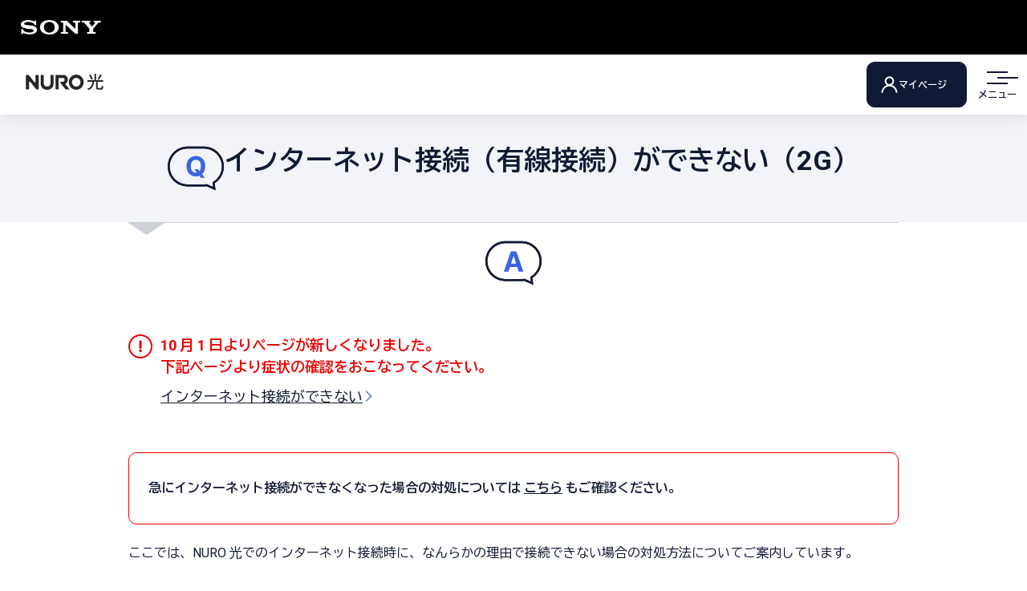

--- FILE ---
content_type: text/html;charset=UTF-8
request_url: https://support.nuro.jp/faqsupport/nuro/web/knowledge6982.html
body_size: 13386
content:
<!doctype html>
<html lang="ja">

	<head>
		<!-- <style type="text/css">
/* 「チャットで質問する」ボタン、FastChat画面の前面表示の調整は、以下のz-index値で調整してください。 */
.fastchat-frame {z-index: 2147483647;}
</style> -->
		<!-- <script src="https://support.sonynetwork.co.jp/nuro/chat/112/js/embed-fastchat.js" type="text/javascript" defer onload="embedFastchat('https://support.nuro.jp/nuro/chat', 112)"></script> -->
		<!-- Global site tag (gtag.js) - Google Analytics -->
		<script async src="https://www.googletagmanager.com/gtag/js?id=UA-144592986-16"></script>
		<script>
			window.dataLayer = window.dataLayer || [];
			function gtag() { dataLayer.push(arguments); }
			gtag('js', new Date());

			gtag('config', 'UA-144592986-16');
		</script>
		<!-- End of Global site tag (gtag.js) - Google Analytics -->
		<meta charset="utf-8">
		<meta http-equiv="X-UA-Compatible" content="IE=edge">
		<meta name="viewport" content="width=device-width,initial-scale=1">
		<title>インターネット接続（有線接続）ができない（2G） - NURO 光 - よくあるご質問</title>
		<meta name="description" content="NURO 光  インターネット接続（有線接続）ができない（2G）">
		<meta name="robots" content="noindex,follow">
		<meta property="og:type" content="article">
		<meta property="og:title" content="インターネット接続（有線接続）ができない（2G） - NURO 光 - よくあるご質問">
		<meta property="og:description" content="NURO 光  インターネット接続（有線接続）ができない（2G）">
		<meta property="og:site_name" content="NURO　光 よくあるご質問">
		<meta property="og:image" content="https://support.sonynetwork.co.jp/nuro/web/images/ogp.png">
		<meta name="twitter:card" content="summary">
		<script src="./js/jquery.min.js"></script>
		<script src="./js/jquery.js"></script>
		<script src="./js/lightbox.js"></script>
		<script src="./js/accordion.js"></script>
		<script src="./js/select-chart.js"></script>
		<script src="https://ajax.googleapis.com/ajax/libs/jquery/2.1.4/jquery.min.js"></script>
		<script type="text/javascript" src="https://code.jquery.com/jquery-3.4.1.min.js"></script>
		<!-- User Heat Tag -->
		<script type="text/javascript">
			(function (add, cla) { window['UserHeatTag'] = cla; window[cla] = window[cla] || function () { (window[cla].q = window[cla].q || []).push(arguments) }, window[cla].l = 1 * new Date(); var ul = document.createElement('script'); var tag = document.getElementsByTagName('script')[0]; ul.async = 1; ul.src = add; tag.parentNode.insertBefore(ul, tag); })('//uh.nakanohito.jp/uhj2/uh.js', '_uhtracker'); _uhtracker({ id: 'uhYPMQib5k' });
		</script>
		<!-- End User Heat Tag -->
		<link rel="preconnect" href="https://fonts.googleapis.com">
		<link rel="preconnect" href="https://fonts.gstatic.com" crossorigin>
		<link href="https://fonts.googleapis.com/css2?family=BIZ+UDGothic:wght@400;700&family=Roboto:wght@400;700&display=swap" rel="stylesheet">
		<link rel="shortcut icon" href="./images/favicon.ico?20240215">
		<link rel="apple-touch-icon" href="./images/apple-touch-icon-precomposed.png" sizes="180x180">
		<link rel="alternate stylesheet" href="./css/font-small.css" title="フォントサイズ小" id="stylesheet-font-small">
		<link rel="stylesheet" href="./css/font-normal.css" title="フォントサイズ中" id="stylesheet-font-normal">
		<link rel="alternate stylesheet" href="./css/font-large.css" title="フォントサイズ大" id="stylesheet-font-large">
		<link rel="stylesheet" href="./css/slider.css">
		<noscript>
			<link rel="stylesheet" href="./css/noscript.css">
		</noscript>
		<link rel="stylesheet" href="./css/style.css?20250821">
		<link rel="stylesheet" href="https://www.nuro.jp/support/faq/bot/css/chatbot.css">
		<script src="./js/init.js"></script>
		<script src="./js/index.js?20240709" type="module"></script>
		<script src="./bot/js/index.js?20240215" type="module"></script>
		<script src="//assets.adobedtm.com/17361013af29ef6ae83ffd4113ce414f44be89b8/satelliteLib-c22abc4cedf3db040d6b2eb3b1a4615beea06f39.js"></script>
		<!-- chat bot start-->
		<script id="bedore-webagent" src="https://webagent.bedore.jp/init.js" data-token="48530b0d-d482-407a-b3b8-921a105c0bf3" data-config-index="10"></script>
		<!-- chat bot end-->
	</head>

	<body id="top" class="color-blue knowledge knowledge-list">
<!-- redirect -->
<div id="fullOverlay"></div>
<script>
var url = location.origin + location.pathname;
	var doc = document;
	var overlay = doc.getElementById("fullOverlay");
	var head = doc.getElementsByTagName("head")[0];
	var meta = doc.createElement("meta");
	var redirectFlg = false;
	var redirectTo = "";

	if (url == "https://support.nuro.jp/faqsupport/nuro/web/knowledge6958.html") {
		redirectTo = "https://www.nuro.jp/member/solution/";
		redirectFlg = true;
	}

	if (redirectFlg) {
		overlay.classList.add("overlayVisible");
		meta.setAttribute("http-equiv", "refresh");
		meta.setAttribute("content", "0;URL=" + redirectTo);
		head.appendChild(meta);
	}
</script>
<!-- /redirect -->
		<!-- redirect start -->
		<div id="fullOverlay"></div>
		<script>
			var url = location.origin + location.pathname;
			var doc = document;
			var overlay = doc.getElementById("fullOverlay");
			var head = doc.getElementsByTagName("head")[0];
			var meta = doc.createElement("meta");
			var redirectFlg = false;
			var redirectTo = "";
			if (url == "https://support.nuro.jp/faqsupport/nuro/web/knowledge6953.html") {
				redirectTo = "https://support.nuro.jp/faqsupport/nuro/web/knowledge8890.html";
				redirectFlg = true;
			}
			if (url == "https://support.nuro.jp/faqsupport/nuro/web/knowledge7110.html") {
				redirectTo = "https://support.nuro.jp/faqsupport/nuro/web/knowledge6921.html";
				redirectFlg = true;
			}
			if (url == "https://support.nuro.jp/faqsupport/nuro/web/knowledge6964.html") {
				redirectTo = "https://support.nuro.jp/faqsupport/nuro/web/knowledge6963.html";
				redirectFlg = true;
			}
			if (url == "https://support.nuro.jp/faqsupport/nuro/web/knowledge8881.html") {
				redirectTo = "https://support.nuro.jp/faqsupport/nuro/web/knowledge6995.html";
				redirectFlg = true;
			}
			if (url == "https://support.nuro.jp/faqsupport/nuro/web/knowledge7090.html") {
				redirectTo = "https://support.nuro.jp/faqsupport/nuro/web/knowledge7069.html";
				redirectFlg = true;
			}
			if (url == "https://support.nuro.jp/faqsupport/nuro/web/knowledge8869.html") {
				redirectTo = "https://support.nuro.jp/faqsupport/nuro/web/knowledge6989.html";
				redirectFlg = true;
			}
			if (url == "https://support.nuro.jp/faqsupport/nuro/web/knowledge7017.html") {
				redirectTo = "https://support.nuro.jp/faqsupport/nuro/web/knowledge7018.html";
				redirectFlg = true;
			}
			if (url == "https://support.nuro.jp/faqsupport/nuro/web/knowledge7030.html") {
				redirectTo = "https://support.nuro.jp/faqsupport/nuro/web/knowledge7029.html";
				redirectFlg = true;
			}
			if (url == "https://support.nuro.jp/faqsupport/nuro/web/knowledge6946.html") {
				redirectTo = "https://support.nuro.jp/faqsupport/nuro/web/knowledge7029.html";
				redirectFlg = true;
			}
			if (url == "https://support.nuro.jp/faqsupport/nuro/web/knowledge8873.html") {
				redirectTo = "https://support.nuro.jp/faqsupport/nuro/web/knowledge8899.html";
				redirectFlg = true;
			}
			if (url == "https://support.nuro.jp/faqsupport/nuro/web/knowledge7023.html") {
				redirectTo = "https://support.nuro.jp/faqsupport/nuro/web/knowledge7018.html";
				redirectFlg = true;
			}
			if (url == "https://support.nuro.jp/faqsupport/nuro/web/knowledge8962.html") {
				redirectTo = "https://support.nuro.jp/faqsupport/nuro/web/knowledge7018.html";
				redirectFlg = true;
			}
			if (url == "https://support.nuro.jp/faqsupport/nuro/web/knowledge7616.html") {
				redirectTo = "https://support.nuro.jp/faqsupport/nuro/web/knowledge7039.html";
				redirectFlg = true;
			}
			if (url == "https://support.nuro.jp/faqsupport/nuro/web/knowledge7247.html") {
				redirectTo = "https://support.nuro.jp/faqsupport/nuro/web/knowledge6922.html";
				redirectFlg = true;
			}
			if (url == "https://support.nuro.jp/faqsupport/nuro/web/knowledge6945.html") {
				redirectTo = "https://support.nuro.jp/faqsupport/nuro/web/knowledge7185.html";
				redirectFlg = true;
			}
			if (url == "https://support.nuro.jp/faqsupport/nuro/web/knowledge9016.html") {
				redirectTo = "https://www.nuro.jp/support/";
				redirectFlg = true;
			}
			if (url == "https://support.nuro.jp/faqsupport/nuro/web/knowledge7778.html") {
				redirectTo = "https://www.nuro.jp/support/faq/category/phone_tv/phone/index.html";
				redirectFlg = true;
			}
			if (url == "https://support.nuro.jp/faqsupport/nuro/web/knowledge9521.html") {
				redirectTo = "https://www.nuro.jp/support/faq/category/construction/index.html";
				redirectFlg = true;
			}
			if (url == "https://support.nuro.jp/faqsupport/nuro/web/knowledge9284.html") {
				redirectTo = "https://www.nuro.jp/support/faq/category/phone_tv/tv/index.html";
				redirectFlg = true;
			}
			if (url == "https://support.nuro.jp/faqsupport/nuro/web/knowledge7642.html") {
				redirectTo = "https://support.nuro.jp/faqsupport/nuro/web/knowledge7666.html";
				redirectFlg = true;
			}
			if (url == "https://support.nuro.jp/faqsupport/nuro/web/knowledge8865.html") {
				redirectTo = "https://support.nuro.jp/faqsupport/nuro/web/knowledge7666.html";
				redirectFlg = true;
			}
			if (url == "https://support.nuro.jp/faqsupport/nuro/web/knowledge9290.html") {
				redirectTo = "https://www.nuro.jp/support/";
				redirectFlg = true;
			}
			if (url == "https://support.nuro.jp/faqsupport/nuro/web/knowledge6866.html") {
				redirectTo = "https://www.nuro.jp/support/";
				redirectFlg = true;
			}
			if (url == "https://support.nuro.jp/faqsupport/nuro/web/knowledge9256.html") {
				redirectTo = "https://www.nuro.jp/support/";
				redirectFlg = true;
			}
			if (url == "https://support.sonynetwork.co.jp/faqsupport/nuro/web/knowledge6953.html") {
				redirectTo = "https://support.nuro.jp/faqsupport/nuro/web/knowledge8890.html";
				redirectFlg = true;
			}
			if (url == "https://support.sonynetwork.co.jp/faqsupport/nuro/web/knowledge7110.html") {
				redirectTo = "https://support.nuro.jp/faqsupport/nuro/web/knowledge6921.html";
				redirectFlg = true;
			}
			if (url == "https://support.sonynetwork.co.jp/faqsupport/nuro/web/knowledge6964.html") {
				redirectTo = "https://support.nuro.jp/faqsupport/nuro/web/knowledge6963.html";
				redirectFlg = true;
			}
			if (url == "https://support.sonynetwork.co.jp/faqsupport/nuro/web/knowledge8881.html") {
				redirectTo = "https://support.nuro.jp/faqsupport/nuro/web/knowledge6995.html";
				redirectFlg = true;
			}
			if (url == "https://support.sonynetwork.co.jp/faqsupport/nuro/web/knowledge7090.html") {
				redirectTo = "https://support.nuro.jp/faqsupport/nuro/web/knowledge7069.html";
				redirectFlg = true;
			}
			if (url == "https://support.sonynetwork.co.jp/faqsupport/nuro/web/knowledge8869.html") {
				redirectTo = "https://support.nuro.jp/faqsupport/nuro/web/knowledge6989.html";
				redirectFlg = true;
			}
			if (url == "https://support.sonynetwork.co.jp/faqsupport/nuro/web/knowledge7017.html") {
				redirectTo = "https://support.nuro.jp/faqsupport/nuro/web/knowledge7018.html";
				redirectFlg = true;
			}
			if (url == "https://support.sonynetwork.co.jp/faqsupport/nuro/web/knowledge7030.html") {
				redirectTo = "https://support.nuro.jp/faqsupport/nuro/web/knowledge7029.html";
				redirectFlg = true;
			}
			if (url == "https://support.sonynetwork.co.jp/faqsupport/nuro/web/knowledge6946.html") {
				redirectTo = "https://support.nuro.jp/faqsupport/nuro/web/knowledge7029.html";
				redirectFlg = true;
			}
			if (url == "https://support.sonynetwork.co.jp/faqsupport/nuro/web/knowledge8873.html") {
				redirectTo = "https://support.nuro.jp/faqsupport/nuro/web/knowledge8899.html";
				redirectFlg = true;
			}
			if (url == "https://support.sonynetwork.co.jp/faqsupport/nuro/web/knowledge7023.html") {
				redirectTo = "https://support.nuro.jp/faqsupport/nuro/web/knowledge7018.html";
				redirectFlg = true;
			}
			if (url == "https://support.sonynetwork.co.jp/faqsupport/nuro/web/knowledge8962.html") {
				redirectTo = "https://support.nuro.jp/faqsupport/nuro/web/knowledge7018.html";
				redirectFlg = true;
			}
			if (url == "https://support.sonynetwork.co.jp/faqsupport/nuro/web/knowledge7616.html") {
				redirectTo = "https://support.nuro.jp/faqsupport/nuro/web/knowledge7039.html";
				redirectFlg = true;
			}
			if (url == "https://support.sonynetwork.co.jp/faqsupport/nuro/web/knowledge7247.html") {
				redirectTo = "https://support.nuro.jp/faqsupport/nuro/web/knowledge6922.html";
				redirectFlg = true;
			}
			if (url == "https://support.sonynetwork.co.jp/faqsupport/nuro/web/knowledge6945.html") {
				redirectTo = "https://support.nuro.jp/faqsupport/nuro/web/knowledge7185.html";
				redirectFlg = true;
			}
			if (url == "https://support.sonynetwork.co.jp/faqsupport/nuro/web/knowledge9016.html") {
				redirectTo = "https://www.nuro.jp/support/";
				redirectFlg = true;
			}
			if (url == "https://support.sonynetwork.co.jp/faqsupport/nuro/web/knowledge7778.html") {
				redirectTo = "https://www.nuro.jp/support/faq/category/phone_tv/phone/index.html";
				redirectFlg = true;
			}
			if (url == "https://support.sonynetwork.co.jp/faqsupport/nuro/web/knowledge9521.html") {
				redirectTo = "https://www.nuro.jp/support/faq/category/construction/index.html";
				redirectFlg = true;
			}
			if (url == "https://support.sonynetwork.co.jp/faqsupport/nuro/web/knowledge9284.html") {
				redirectTo = "https://www.nuro.jp/support/faq/category/phone_tv/tv/index.html";
				redirectFlg = true;
			}
			if (url == "https://support.sonynetwork.co.jp/faqsupport/nuro/web/knowledge7642.html") {
				redirectTo = "https://support.nuro.jp/faqsupport/nuro/web/knowledge7666.html";
				redirectFlg = true;
			}
			if (url == "https://support.sonynetwork.co.jp/faqsupport/nuro/web/knowledge8865.html") {
				redirectTo = "https://support.nuro.jp/faqsupport/nuro/web/knowledge7666.html";
				redirectFlg = true;
			}
			if (url == "https://support.sonynetwork.co.jp/faqsupport/nuro/web/knowledge9290.html") {
				redirectTo = "https://www.nuro.jp/support/";
				redirectFlg = true;
			}
			if (url == "https://support.sonynetwork.co.jp/faqsupport/nuro/web/knowledge6866.html") {
				redirectTo = "https://www.nuro.jp/support/";
				redirectFlg = true;
			}
			if (url == "https://support.sonynetwork.co.jp/faqsupport/nuro/web/knowledge9256.html") {
				redirectTo = "https://www.nuro.jp/support/";
				redirectFlg = true;
			}
			if (url == "https://support.nuro.jp/faqsupport/nuro/web/knowledge6871.html") {
				redirectTo = "https://www.nuro.jp/support/index.html";
				redirectFlg = true;
			}

			if (redirectFlg) {
				overlay.classList.add("overlayVisible");
				meta.setAttribute("http-equiv", "refresh");
				meta.setAttribute("content", "0;URL=" + redirectTo);
				head.appendChild(meta);
			}
		</script>
		<!-- redirect end -->
		<script src="./js/jquery.js"></script>
		<script src="./js/run.js?20250807"></script>
		<!-- ============================= ▼ SNS Plugin ▼ ============================= -->
		<!-- ▼ Facebook ▼ -->
		<div id="fb-root"></div>
		<script>
			(function (d, s, id) {
				var js, fjs = d.getElementsByTagName(s)[0];
				if (d.getElementById(id)) return;
				js = d.createElement(s); js.id = id;
				js.src = 'https://connect.facebook.net/ja_JP/sdk.js#xfbml=1&version=v2.12';
				fjs.parentNode.insertBefore(js, fjs);
			}(document, 'script', 'facebook-jssdk'));
		</script>

		<!--※コードの生成は以下のURLより行えます
https://developers.facebook.com/docs/plugins/share-button?locale=ja_JP#-->

		<!-- ▼ Twitter ▼ -->
		<script async src="https://platform.twitter.com/widgets.js" charset="utf-8"></script>
		<!--※コードの生成は以下のURLより行えます
https://publish.twitter.com/#-->
		<!-- ============================= ▲ SNS Plugin ▲ ============================= -->

		<!-- ============================= ▼ Header ▼ ============================= -->
		<!-- .l-header open -->
		<div class="l-sonyHeader"> <img class="l-sonyHeader__logo" src="./images/icon/logo-sony.png?20240215" alt="SONY" width="100" height="17"> </div>
		<header class="l-header js-hamburgerMenu">
			<div class="l-header__outer">
				<div class="l-header__inner"> <a class="l-header__logo" href="https://www.nuro.jp/support/"><img src="./images/icon/logo-br.svg?20240215" alt="NURO光" width="97" height="20"></a>
					<div id="inoutbox" class="l-header__login"><a class="l-header__loginButton" href="https://www.nuro.jp/app/mypage/login">マイページ</a></div>
				</div>
				<div class="l-header__hamburgerMenu">
					<button type="button" class="l-header__hamburgerMenuButton js-hamburgerMenu__button"><span class="l-header__hamburgerMenuButtonText js-hamburgerMenu__buttonText">メニュー</span></button>
				</div>
			</div>
			<div class="l-header__hamburgerMenuContent js-hamburgerMenu__content">
				<nav class="l-header__navigation">
					<div class="l-header__navigationInner"> <b class="l-header__navigationTitle">NURO 光 サポートサイト</b>
						<ul class="l-header__navigationList">
							<li class="l-header__navigationItem"><a class="l-header__navigationLink" href="https://www.nuro.jp/support/">会員サポートトップ</a></li>
							<li class="l-header__navigationItem"><a class="l-header__navigationLink" href="https://www.nuro.jp/app/mypage/login">マイページにログイン</a></li>
							<li class="l-header__navigationItem"><a class="l-header__navigationLink" href="https://www.nuro.jp/support/faq/category/index.html">カテゴリー一覧から探す</a></li>
							<li class="l-header__navigationItem"><a class="l-header__navigationLink" href="https://www.nuro.jp/support/chatbot/index.html">AIチャットに質問する</a></li>
							<li class="l-header__navigationItem"><a class="l-header__navigationLink" href="https://www.nuro.jp/support/faq/sitemap.html">FAQ を検索する</a></li>
							<li class="l-header__navigationItem"><a class="l-header__navigationLink" href="https://www.nuro.jp/quality/network_enhancement/">ネットワーク設備の増強</a></li>
							<li class="l-header__navigationItem"><a class="l-header__navigationLink" href="https://www.nuro.jp/emerge/">障害・メンテナンス情報</a></li>
							<li class="l-header__navigationItem"><a class="l-header__navigationLink" href="https://www.nuro.jp/support/faq/sitemap.html">サイトマップ</a></li>
						</ul>
					</div>
					<div class="l-header__navigationButtonContent"> <a class="l-header__navigationButton" href="https://www.nuro.jp/" target="_blank"> <span class="l-header__navigationButtonText">NURO 光 総合トップ
								<svg class="m-icon" viewBox="0 0 100 100" role="img">
									<title>新規タブで開く</title>
									<use href="#icon-window"></use>
								</svg>
							</span> </a> </div>
				</nav>
				<div class="l-header__navigationContent">
					<button type="button" class="l-header__navigationCloseButton js-hamburgerMenu__closeButton">メニューを閉じる</button>
				</div>
			</div>
		</header>
		<!-- .l-header close -->
		<!-- ============================= ▲ Header ▲ ============================= -->

		<!-- ============================= ▼ Main Contents ▼ ============================= -->
		<main id="str-main" class="l-content">
			<!-- .m-heading-level1FAQ open -->
			<div class="m-heading-level1FAQ">
				<div class="m-heading-level1FAQ__inner">
					<h1 class="m-heading-level1FAQ__text">インターネット接続（有線接続）ができない（2G）</h1>
					<img class="m-heading-level1FAQ__icon" src="./images/icon/icon-knowledge-01.svg" alt="Question" width="38" height="33">
				</div>
			</div>
			<!-- .m-heading-level1FAQ close -->

			<div class="l-separator">
				<hr class="l-separator__border">
			</div>

			<!-- .m-heading-level2Answer open -->
			<h2 class="m-heading-level2Answer" style="margin-bottom:-30px;"><img class="m-heading-level2Answer__img" src="./images/icon/icon-knowledge-02.svg" alt="回答は以下の文章をご確認ください" width="40" height="33"></h2>
			<div class="l-content__outer">
				<div class="l-content__inner" style="padding-top:0px;">

					<div>
						<div><html><head></head><body><div class="m-text-warning">
    <p class="m-text-warning__text"><strong>10 月 1 日よりページが新しくなりました。<br>下記ページより症状の確認をおこなってください。</strong><br>
    <a class="m-link-burette" href="knowledge11125.html" style="margin-top: 10px;">インターネット接続ができない</a></p>
</div>

<div class="m-box --red">
    <div class="m-text">
        <p class="m-text__item"><b>急にインターネット接続ができなくなった場合の対処については <a class="m-link" href="https://support.nuro.jp/faqsupport/nuro/web/knowledge11086.html">こちら</a> もご確認ください。</b></p>
    </div>
</div>

<br>
<p class="m-text__item">ここでは、NURO 光でのインターネット接続時に、なんらかの理由で接続できない場合の対処方法についてご案内しています。</p>

<div class="m-notes">
    <p class="m-notes__item"><span class="m-notes__asterisk">※</span><span class="m-notes__text">無線 LAN 接続で接続できない場合や「NURO 光 でんわ」、「NURO 光 でんわ One Type」の対処方法については、下記のページをご確認ください。

        </span></p>
    <ul class="m-link-list">
        <li class="m-link-list__item">
            <a class="m-link-burette" href="knowledge6981.html">インターネット接続（無線接続）ができない</a>
        </li>
        <li class="m-link-list__item">
            <a class="m-link-burette" href="knowledge7069.html">NURO 光 でんわのトラブル解決</a>
        </li>
        <li class="m-link-list__item">
            <a class="m-link-burette" href="knowledge10249.html">NURO 光 でんわ One Typeのトラブル解決</a>
        </li>
    </ul>

    <p></p>
</div>

<div class="m-box --blue">
    <div class="m-text">
        <p class="m-text__item"><b>まずは、障害・メンテナンス・お支払い状況をご確認ください。
            </b></p>
    </div>
    <ul class="m-link-list">
        <li class="m-link-list__item">
            <a class="m-link-burette" href="https://www.nuro.jp/emerge/">NURO 障害・メンテナンス情報</a>
        </li>
        <li class="m-link-list__item">
            <a class="m-link-burette" href="https://support.nuro.jp/faqsupport/nuro/web/knowledge8875.html">コンビニ払込票の支払い期限が過ぎた</a>
        </li>
    </ul>
    <div class="m-text">
        <p class="m-text__item">インターネット接続はできるが、特定のサイトやアプリが接続できない場合は、<a class="m-link" href="https://support.nuro.jp/faqsupport/nuro/web/knowledge7081.html">こちら</a>をご参照ください。</p>
    </div>

    <div class="m-text-warning">
        <p class="m-text-warning__text"><strong>ONUの電源が入らない場合、下記3点をご確認ください。
            </strong></p>
    </div>


    <ul class="m-list">
        <li class="m-list__list">ONU、及びコンセントから電源ケーブルが抜けていないか確認</li>
        <li class="m-list__list">AC アダプタから電源ケーブルが抜けていないか確認</li>
        <li class="m-list__list">他のコンセントにつないで電源ランプが点灯するか確認</li>
    </ul>

    <div class="m-text">
        <p class="m-text__item">以上を実施しても ONU の電源が入らない場合、以下 Web フォームより交換の申請をお願いいたします。
        </p>
    </div>
    <a class="m-link-burette" href="https://support.nuro.jp/faqsupport/nuro-request/web/form237.html" target="_blank">申請用Webフォーム<svg class="m-icon" role="img" viewbox="0 0 100 100">
            <title>新規タブで開く</title>
            <use href="#icon-window"></use>
        </svg></a>

</div>


<div class="m-heading-level3">
    <h3 class="m-heading-level3__text">対処方法</h3>
</div>



<div class="m-heading-level4">
    <h4 class="m-heading-level4__text">手順 1 / 3 ランプ状態の確認</h4>
</div>

<div class="m-text">
    <p class="m-text__item">ONUの電源が入る場合、ONUのランプ状態をご確認のうえ、ランプ状態に応じた対処方法をお試しください。</p>
</div>

<details class="m-widget-toggle js-details">
    <summary class="m-widget-toggle__summary js-details-summary">
        <h4 class="m-widget-toggle__wrap">
            <span class="m-widget-toggle__title">【はじめに】各 ONU ランプ状態の確認</span>
        </h4>
        <span class="m-widget-toggle__button js-details-button">開く</span>
    </summary>
    <div class="m-widget-toggle__content js-details-content">
        <div class="m-widget-toggle__outer">
            <div class="m-widget-toggle__inner">
                <p class="m-text__item" id="">以下からご利用のONUのメーカーを選択してください。</p>
                <div class="m-widget-tab js-tabs">
                    <div class="m-widget-tab__list" role="tablist">
                        <button class="m-widget-tab__button js-tabs-button" role="tab" type="button">ZTE <div class="m-media">
                                <div class="m-media__inner">
                                    <img alt="" class="m-media__img contentMedia" height="" src="knowledge/6982/0/6982_05.jpg" width="">
                                </div>
                            </div></button>
                        <button class="m-widget-tab__button js-tabs-button" role="tab" type="button">Huawei / Synclayer <div class="m-media">
                                <div class="m-media__inner">
                                    <img alt="" class="m-media__img contentMedia" height="" src="knowledge/6982/0/6982_06.jpg" style="width: 200px;" width="">
                                </div>
                            </div></button>
                        <button class="m-widget-tab__button js-tabs-button" role="tab" type="button">Sercomm / SONY <div class="m-media">
                                <div class="m-media__inner">
                                    <img alt="" class="m-media__img contentMedia" height="" src="knowledge/6982/0/6982_07.jpg" style="width: 200px;" width="">
                                </div>
                            </div></button>
                    </div>
                    <div class="m-widget-tab__content">
                        <div class="m-widget-tab__panel js-tabs-panel" role="tabpanel">
                            <div class="m-notes">
                                <p class="m-notes__item"><span class="m-notes__asterisk">※</span><span class="m-notes__text">以下の ONU が対象です</span></p>
                            </div>
                            <ul class="m-list">
                                <li class="m-list__list">ZXHN F660T</li>
                                <li class="m-list__list">ZXHN F660A</li>
                                <li class="m-list__list">ZXHN F660P</li>
                            </ul>


                            <h5 class="m-heading-level5__text">ランプ状態</h5>
                        </div>
                        <div class="m-table">
                            <div class="m-heading-level5" id="zte-lamp"></div>
                            <table class="m-table__inner">
                                <colgroup class="m-table__colgroup">
                                    <col class="m-table__col">
                                    




                                    <col class="m-table__col">
                                    




                                    <col class="m-table__col">
                                    




                                </colgroup>
                                <thead class="m-table__thead">
                                    <tr class="m-table__tr">
                                        <th class="m-table__th" rowspan="2" scope="col">ランプ名</th>
                                        <th class="m-table__th" colspan="2" rowspan="2" scope="col">ZTE</th>
                                    </tr>
                                </thead>
                                <tbody class="m-table__tbody">
                                    <tr class="m-table__tr">
                                        <td class="m-table__td" id="tdid91721865696377" rowspan="4" style="background-color: #006603; color: #fff;">WANランプ</td>

                                        <th class="m-table__th" scope="col">ランプ状態</th>
                                        <th class="m-table__th" scope="col">説明</th>
                                    </tr>
                                    <tr class="m-table__tr">
                                        <th class="m-table__th">
                                            <font color="#253225" scope="row">緑色点灯</font>
                                        </th>
                                        <td class="m-table__td" id="tdid101721865696377">正常な状態です。</td>
                                    </tr>
                                    <tr class="m-table__tr">
                                        <th class="m-table__th" scope="row">
                                            <font color="#253225">緑色点滅</font>
                                        </th>
                                        <td class="m-table__td" id="tdid111721865696377">正常な状態です。
                                            <div class="m-notes">
                                                <p class="m-notes__item"><span class="m-notes__asterisk">※</span><span class="m-notes__text"> データの送受信中です。</span></p>
                                            </div>
                                            常に点滅していても問題ありません。
                                        </td>
                                    </tr>
                                    <tr class="m-table__tr" scope="row">
                                        <th class="m-table__th">消灯</th>
                                        <td class="m-table__td" id="tdid121721865696377">
                                            <p class="m-text__item">インターネット接続が利用できない状態です。</p>「<a class="m-link" href="#2">機器の再起動</a>」
                                        </td>
                                    </tr>
                                    <tr class="m-table__tr">
                                        <td class="m-table__td" id="tdid131721865696377" rowspan="5" style="background-color: #006603; color: #fff;">LINEランプ</td>
                                        <th class="m-table__th" scope="row">ランプ状態</th>
                                        <th class="m-table__th" scope="row">説明</th>
                                    </tr>
                                    <tr class="m-table__tr">
                                        <th class="m-table__th">
                                            <font color="#253225">緑色点灯</font>
                                        </th>
                                        <td class="m-table__td" id="tdid141721865696377">正常な状態です。</td>
                                    </tr>
                                    <tr class="m-table__tr">
                                        <th class="m-table__th" scope="row">
                                            <font color="#253225">緑色点滅<br>（2 回 / 秒）</font>
                                        </th>
                                        <td class="m-table__td" id="tdid151721865696377">回線の認証中です。<br>しばらくそのままお待ちください。
                                        </td>
                                    </tr>
                                    <tr class="m-table__tr">
                                        <th class="m-table__th" scope="row">
                                            <font color="#253225">緑色点滅<br>（1 回 / 秒）</font>
                                        </th>
                                        <td class="m-table__td" id="tdid161721865696377">ONU がファームアップ中です。<br>故障の原因となりますので、電源を切らず、しばらくそのままお待ちください。
                                        </td>
                                    </tr>
                                    <tr class="m-table__tr">
                                        <th class="m-table__th" scope="row">消灯</th>
                                        <td class="m-table__td" id="tdid171721865696377">回線の認証がされていません。「<a class="m-link" href="#2">機器の再起動</a>」にお進みください。</td>
                                    </tr>
                                    <tr class="m-table__tr">
                                        <td class="m-table__td" id="tdid181721865696377" rowspan="4" style="white-space: nowrap; background-color: #F44336; color: #1c1c1c;">ALARMランプ</td>
                                        <th class="m-table__th" scope="row">ランプ状態</th>
                                        <th class="m-table__th" scope="col">説明</th>
                                    </tr>
                                    <tr class="m-table__tr">
                                        <th class="m-table__th" scope="row">
                                            <font color="#a80b00">赤色点灯</font>
                                        </th>
                                        <td class="m-table__td" id="tdid191721865696377" rowspan="2">
                                            <p class="m-text__item">光信号に問題が発生しています。</p>「<a class="m-link" href="#3">光ケーブルの再接続</a>」にお進みください。
                                        </td>
                                    </tr>
                                    <tr class="m-table__tr">
                                        <th class="m-table__th" scope="row">
                                            <font color="#a80b00">赤色点滅</font>
                                        </th>
                                    </tr>
                                    <tr class="m-table__tr">
                                        <th class="m-table__th" scope="row">消灯</th>
                                        <td class="m-table__td" id="tdid201721865696377">正常な状態です。</td>
                                    </tr>
                                </tbody>
                            </table>
                        </div>

                        <div class="m-text">
                            <p class="m-text__item">すべてのランプが正常な状態の場合は「<a class="m-link" href="#5">LAN ケーブル接続状態の確認</a>」にお進みください。</p>
                        </div>
                    </div>
                    <div class="m-widget-tab__panel js-tabs-panel" role="tabpanel">
                        <div class="m-text">
                            <div class="m-notes">
                                <p class="m-notes__item"><span class="m-notes__asterisk">※</span><span class="m-notes__text">以下の ONU が対象です</span></p>
                            </div>
                            <ul class="m-list">
                                <li class="m-list__list"> HG8045D（Huawei） </li>
                                <li class="m-list__list"> HG8045Q（Huawei） </li>
                                <li class="m-list__list">SGP200W（Synclayer） </li>
                            </ul>

                            <div class="m-heading-level5" id="huawei-lamp">
                                <h5 class="m-heading-level5__text">ランプ状態</h5>
                            </div>
                            <div class="m-table">
                                <table class="m-table__inner">
                                    <colgroup class="m-table__colgroup">
                                        <col class="m-table__col">
                                        




                                        <col class="m-table__col">
                                        




                                        <col class="m-table__col">
                                        




                                    </colgroup>
                                    <thead class="m-table__thead">
                                        <tr class="m-table__tr">
                                            <th class="m-table__th" rowspan="2" scope="col">ランプ名</th>
                                            <th class="m-table__th" colspan="2" rowspan="2" scope="col">Huawei / Synclayer</th>
                                        </tr>
                                    </thead>
                                    <tbody class="m-table__tbody">

                                        <tr class="m-table__tr">
                                            <td class="m-table__td" id="tdid261721865696377" rowspan="4" style="background-color: #006603; color: #fff;">WANランプ</td>
                                            <th class="m-table__th" scope="col">ランプ状態</th>
                                            <th class="m-table__th" scope="col">説明</th>
                                        </tr>
                                        <tr class="m-table__tr">
                                            <th class="m-table__th" scope="row">
                                                <font color="#253225">緑色点灯</font>
                                            </th>
                                            <td class="m-table__td" id="tdid271721865696377">正常な状態です。</td>
                                        </tr>
                                        <tr class="m-table__tr">
                                            <th class="m-table__th" scope="row">
                                                <font color="#253225">緑色点滅</font>
                                            </th>
                                            <td class="m-table__td" id="tdid281721865696377">IP アドレスを取得しています。
                                                <div class="m-notes">
                                                    <p class="m-text__item">しばらくそのままお待ちください。</p>
                                                </div>
                                                常に点滅していても問題ありません。
                                            </td>
                                        </tr>
                                        <tr class="m-table__tr">
                                            <th class="m-table__th" scope="row">消灯</th>
                                            <td class="m-table__td" id="tdid291721865696377">インターネット接続が利用できない状態です。<br>「<a class="m-link" href="#2">機器の再起動</a>」にお進みください。</td>
                                        </tr>
                                        <tr class="m-table__tr">
                                            <th class="m-table__td" rowspan="4" scope="row" style="background-color: #006603; color: #fff;">LINEランプ</th>
                                            <th class="m-table__th" scope="row">ランプ状態</th>
                                            <th class="m-table__th" scope="col">説明</th>
                                        </tr>
                                        <tr class="m-table__tr">
                                            <th class="m-table__th" scope="row">
                                                <font color="#253225">緑色点灯</font>
                                            </th>
                                            <td class="m-table__td" id="tdid301721865696377">正常な状態です。</td>
                                        </tr>
                                        <tr class="m-table__tr">
                                            <th class="m-table__th" scope="row">
                                                <font color="#253225">緑色点滅</font>
                                            </th>
                                            <td class="m-table__td" id="tdid311721865696377">
                                                <p class="m-text__item">回線の認証中です。</p>しばらくそのままお待ちください。
                                            </td>
                                        </tr>
                                        <tr class="m-table__tr">
                                            <th class="m-table__th" scope="row">消灯</th>
                                            <td class="m-table__td" id="tdid321721865696377">回線の認証がされていません。<br>「<a class="m-link" href="#2">機器の再起動</a>」にお進みください。</td>
                                        </tr>
                                        <tr class="m-table__tr">
                                            <td class="m-table__td" id="tdid331721865696377" rowspan="4" style="white-space: nowrap; background-color: #F44336; color: #1c1c1c;">ALARMランプ</td>
                                            <th class="m-table__th" scope="row">ランプ状態</th>
                                            <th class="m-table__th" scope="col">説明</th>
                                        </tr>
                                        <tr class="m-table__tr">
                                            <th class="m-table__th" scope="row">
                                                <font color="#a80b00">赤色点灯</font>
                                            </th>
                                            <td class="m-table__td" id="tdid341721865696377">光信号に問題が発生しています。<br>「<a class="m-link" href="#3">光ケーブルの再接続</a>」にお進みください。
                                            </td>
                                        </tr>
                                        <tr class="m-table__tr">
                                            <th class="m-table__th" scope="row">
                                                <font color="#a80b00">赤色点滅</font>
                                            </th>
                                            <td class="m-table__td" id="tdid351721865696377">ONU がファームアップ中です。<br>故障の原因となりますので、電源を切らず、しばらくそのままお待ちください。
                                            </td>
                                        </tr>
                                        <tr class="m-table__tr">
                                            <th class="m-table__th" scope="row">消灯</th>
                                            <td class="m-table__td" id="tdid361721865696377">正常な状態です。</td>
                                        </tr>
                                    </tbody>
                                </table>
                            </div>

                            <div class="m-text">
                                <p class="m-text__item">すべてのランプが正常な状態の場合は「<a class="m-link" href="#5">LAN ケーブル接続状態の確認</a>」にお進みください。</p>
                            </div>
                        </div>
                    </div>
                    <div class="m-widget-tab__panel js-tabs-panel" role="tabpanel">
                        <div class="m-notes">
                            <p class="m-notes__item"><span class="m-notes__asterisk">※</span><span class="m-notes__text">以下の ONU が対象です</span></p>
                        </div>
                        <ul class="m-list">
                            <li class="m-list__list"> FG4023B（Sercomm） </li>
                            <li class="m-list__list"> NSD-G1000T / NSD-G1000TS（SONY） </li>
                        </ul>

                        <div class="m-heading-level5" id="sony-lamp">
                            <h5 class="m-heading-level5__text">ランプ状態</h5>
                        </div>
                        <div class="m-table">
                            <table class="m-table__inner">
                                <colgroup class="m-table__colgroup">
                                    <col class="m-table__col">
                                    




                                    <col class="m-table__col">
                                    




                                    <col class="m-table__col">
                                    




                                </colgroup>
                                <thead class="m-table__thead">
                                    <tr class="m-table__tr">
                                        <th class="m-table__th" rowspan="2" scope="col">ランプ名</th>
                                        <th class="m-table__th" colspan="2" rowspan="2" scope="col">Sercomm / SONY </th>
                                    </tr>
                                </thead>
                                <tbody class="m-table__tbody">

                                    <tr class="m-table__tr">
                                        <td class="m-table__td" id="tdid421721865696377" rowspan="4" style="background-color: #006603; color: #fff;">WANランプ</td>
                                        <th class="m-table__th" scope="col">ランプ状態</th>
                                        <th class="m-table__th" scope="col">説明</th>
                                    </tr>
                                    <tr class="m-table__tr">
                                        <th class="m-table__th" scope="row">
                                            <font color="#253225">緑色点灯</font>
                                        </th>
                                        <td class="m-table__td" id="tdid431721865696377">正常な状態です。</td>
                                    </tr>
                                    <tr class="m-table__tr">
                                        <th class="m-table__th" scope="row">
                                            <font color="#253225">緑色点滅</font>
                                        </th>
                                        <td class="m-table__td" id="tdid441721865696377">-
                                        </td>
                                    </tr>
                                    <tr class="m-table__tr">
                                        <th class="m-table__th" scope="row">消灯</th>
                                        <td class="m-table__td" id="tdid451721865696377">インターネット接続が利用できない状態です。<br>「<a class="m-link" href="#2">機器の再起動</a>」にお進みください。</td>
                                    </tr>
                                    <tr class="m-table__tr">
                                        <td class="m-table__td" id="tdid461721865696377" rowspan="4" style="background-color: #006603; color: #fff;">LINEランプ</td>
                                        <th class="m-table__th" scope="row">ランプ状態</th>
                                        <th class="m-table__th" scope="col">説明</th>
                                    </tr>
                                    <tr class="m-table__tr">
                                        <th class="m-table__th" scope="row">
                                            <font color="#253225">緑色点灯</font>
                                        </th>
                                        <td class="m-table__td" id="tdid471721865696377">正常な状態です。</td>
                                    </tr>
                                    <tr class="m-table__tr">
                                        <th class="m-table__th" scope="row">
                                            <font color="#253225">緑色点滅</font>
                                        </th>
                                        <td class="m-table__td" id="tdid481721865696377">回線の認証中です。<br>しばらくそのままお待ちください。
                                        </td>
                                    </tr>
                                    <tr class="m-table__tr">
                                        <th class="m-table__th" scope="row">消灯</th>
                                        <td class="m-table__td" id="tdid491721865696377">回線の認証がされていません。<br>「<a class="m-link" href="#2">機器の再起動</a>」にお進みください。</td>
                                    </tr>
                                    <tr class="m-table__tr">
                                        <td class="m-table__td" id="tdid501721865696377" rowspan="4" style="white-space: nowrap; background-color: #F44336; color: #1c1c1c;">ALARMランプ</td>
                                        <th class="m-table__th" scope="row">ランプ状態</th>
                                        <th class="m-table__th" scope="col">説明</th>
                                    </tr>
                                    <tr class="m-table__tr">
                                        <th class="m-table__th" scope="row">
                                            <font color="#a80b00">赤色点灯</font>
                                        </th>
                                        <td class="m-table__td" id="tdid511721865696377">光信号に問題が発生しています。<br>「<a class="m-link" href="#3">光ケーブルの再接続</a>」にお進みください。
                                        </td>
                                    </tr>
                                    <tr class="m-table__tr">
                                        <th class="m-table__th" scope="row">
                                            <font color="#a80b00">赤色点滅</font>
                                        </th>
                                        <td class="m-table__td" id="tdid521721865696377">-

                                        </td>
                                    </tr>
                                    <tr class="m-table__tr">
                                        <th class="m-table__th" scope="row">消灯</th>
                                        <td class="m-table__td" id="tdid531721865696377">正常な状態です。</td>
                                    </tr>
                                </tbody>
                            </table>
                        </div>

                        <div class="m-text">
                            <p class="m-text__item">すべてのランプが正常な状態の場合は「<a class="m-link" href="#5">LAN ケーブル接続状態の確認</a>」にお進みください。</p>
                        </div>
                    </div>
                </div>
            </div>
        </div>
    </div>

</details>



<details class="m-widget-toggle js-details">
    <summary class="m-widget-toggle__summary js-details-summary">
        <h4 class="m-widget-toggle__wrap">
            <span class="m-widget-toggle__title">1.機器の再起動</span>
        </h4>
        <span class="m-widget-toggle__button js-details-button">開く</span>
    </summary>
    <div class="m-widget-toggle__content js-details-content">
        <div class="m-widget-toggle__outer">
            <div class="m-widget-toggle__inner">
                <p class="m-text__item" id="2">以下からご利用のONUのメーカーを選択してください。</p>
                <div class="m-widget-tab js-tabs">
                    <div class="m-widget-tab__list" role="tablist">
                        <button class="m-widget-tab__button js-tabs-button" role="tab" type="button">ZTE <div class="m-media">
                                <div class="m-media__inner">
                                    <img alt="" class="m-media__img contentMedia" height="" src="knowledge/6982/0/6982_05.jpg" width="">
                                </div>
                            </div></button>
                        <button class="m-widget-tab__button js-tabs-button" role="tab" type="button">Huawei / Synclayer <div class="m-media">
                                <div class="m-media__inner">
                                    <img alt="" class="m-media__img contentMedia" height="" src="knowledge/6982/0/6982_06.jpg" style="width: 200px;" width="">
                                </div>
                            </div></button>
                        <button class="m-widget-tab__button js-tabs-button" role="tab" type="button">Sercomm / SONY <div class="m-media">
                                <div class="m-media__inner">
                                    <img alt="" class="m-media__img contentMedia" height="" src="knowledge/6982/0/6982_07.jpg" style="width: 200px;" width="">
                                </div>
                            </div></button>
                    </div>
                    <div class="m-widget-tab__content">
                        <div class="m-widget-tab__panel js-tabs-panel" role="tabpanel">
                            <div class="m-notes">
                                <p class="m-notes__item"><span class="m-notes__asterisk">※</span><span class="m-notes__text">以下の ONU が対象です</span></p>
                            </div>
                            <ul class="m-list">
                                <li class="m-list__list">ZXHN F660T</li>
                                <li class="m-list__list">ZXHN F660A</li>
                                <li class="m-list__list">ZXHN F660P</li>
                            </ul>

                            <div class="m-heading-level5">
                                <h4 class="m-heading-level5__text">再起動</h4>
                            </div>
                            <div class="m-notes">
                                <p class="m-notes__item"><span class="m-notes__asterisk">※</span><span class="m-notes__text">TA（テレフォニー・アダプター）</span></p>
                            </div>
                            <br>
                            <ul class="m-list-number">
                                <li class="m-list-number__list"><span class="m-list-number__order">1. </span>下記の順番で機器の電源を切ります。<br>
                                    「パソコン / 電話機」→「TA」→「ONU」</li>
                                <li class="m-list-number__list"><span class="m-list-number__order">2. </span>電源を切ったまま 5 分ほどお待ちください。</li>
                                <li class="m-list-number__list"><span class="m-list-number__order">3. </span>下記の順番で電源を入れなおします。<br>「ONU」→「TA」→「パソコン / 電話機」</li>
                            </ul>
                            <br>
                            <div class="m-text">
                                <p class="m-text__item">ランプが点灯する場合は「<a class="m-link" href="#zte-lamp">【はじめに】各 ONU ランプ状態の確認</a>」にお進みください。</p>
                                <p class="m-text__item">ランプが点灯しない場合は「<a class="m-link" href="#4">ONUの初期化</a>」にお進みください。</p>
                            </div>
                        </div>
                    </div>

                    <div class="m-widget-tab__panel js-tabs-panel" role="tabpanel">
                        <div class="m-text">
                            <div class="m-notes">
                                <p class="m-notes__item"><span class="m-notes__asterisk">※</span><span class="m-notes__text">以下の ONU が対象です</span></p>
                            </div>
                            <ul class="m-list">
                                <li class="m-list__list"> HG8045D（Huawei） </li>
                                <li class="m-list__list"> HG8045Q（Huawei） </li>
                                <li class="m-list__list">SGP200W（Synclayer） </li>
                            </ul>


                            <div class="m-heading-level5">
                                <h5 class="m-heading-level5__text">再起動</h5>
                            </div>
                            <div class="m-notes">
                                <p class="m-notes__item"><span class="m-notes__asterisk">※</span><span class="m-notes__text">TA（テレフォニー・アダプター）</span></p>
                            </div>
                            <br>
                            <ul class="m-list-number">
                                <li class="m-list-number__list"><span class="m-list-number__order">1. </span>下記の順番で機器の電源を切ります。<br>
                                    「パソコン / 電話機」→「TA」→「ONU」</li>
                                <li class="m-list-number__list"><span class="m-list-number__order">2. </span>電源を切ったまま 5 分ほどお待ちください。</li>
                                <li class="m-list-number__list"><span class="m-list-number__order">3. </span>下記の順番で電源を入れなおします。<br>「ONU」→「TA」→「パソコン / 電話機」</li>
                            </ul>
                            <br>
                            <div class="m-text">
                                <p class="m-text__item">ランプが点灯する場合は「<a class="m-link" href="#huawei-lamp">【はじめに】各 ONU ランプ状態の確認</a>」にお進みください。</p>
                                <p class="m-text__item">ランプが点灯しない場合は「<a class="m-link" href="#4">ONUの初期化</a>」にお進みください。</p>
                            </div>
                        </div>
                    </div>

                    <div class="m-widget-tab__panel js-tabs-panel" role="tabpanel">
                        <div class="m-notes">
                            <p class="m-notes__item"><span class="m-notes__asterisk">※</span><span class="m-notes__text">以下の ONU が対象です</span></p>
                        </div>
                        <ul class="m-list">
                            <li class="m-list__list"> FG4023B（Sercomm） </li>
                            <li class="m-list__list"> NSD-G1000T / NSD-G1000TS（SONY） </li>
                        </ul>


                        <div class="m-heading-level5">
                            <h5 class="m-heading-level5__text">再起動</h5>
                        </div>
                        <div class="m-notes">
                            <p class="m-notes__item"><span class="m-notes__asterisk">※</span><span class="m-notes__text">TA（テレフォニー・アダプター）</span></p>
                        </div>
                        <br>
                        <ul class="m-list-number">
                            <li class="m-list-number__list"><span class="m-list-number__order">1. </span>下記の順番で機器の電源を切ります。<br>
                                「パソコン / 電話機」→「TA」→「ONU」</li>
                            <li class="m-list-number__list"><span class="m-list-number__order">2. </span>電源を切ったまま 5 分ほどお待ちください。</li>
                            <li class="m-list-number__list"><span class="m-list-number__order">3. </span>下記の順番で電源を入れなおします。<br>「ONU」→「TA」→「パソコン / 電話機」</li>
                        </ul>
                        <br>
                        <div class="m-text">
                            <p class="m-text__item">ランプが点灯する場合は「<a class="m-link" href="#1">【はじめに】各 ONU ランプ状態の確認</a>」にお進みください。</p>
                            <p class="m-text__item">ランプが点灯しない場合は「<a class="m-link" href="#4">ONUの初期化</a>」にお進みください。</p>
                        </div>
                    </div>
                </div>
            </div>
        </div>
    </div>
</details>

<details class="m-widget-toggle js-details">
    <summary class="m-widget-toggle__summary js-details-summary">
        <h4 class="m-widget-toggle__wrap">
            <span class="m-widget-toggle__title">2.光ケーブルの再接続</span>
        </h4>
        <span class="m-widget-toggle__button js-details-button">開く</span>
    </summary>
    <div class="m-widget-toggle__content js-details-content">
        <div class="m-widget-toggle__outer">
            <div class="m-widget-toggle__inner">
                <p class="m-text__item" id="3">以下の手順で光ケーブルの接続状態を確認してください。</p>
                <div class="m-notes">
                    <p class="m-notes__item"><span class="m-notes__asterisk">※</span><span class="m-notes__text">下記は「NSD-G1000TS」の再接続方法を参考として記載しております。<br>
                            詳細は以下のページから各機器の取り扱い説明書をご確認ください。</span></p>
                    <a class="m-link-burette" href="https://www.nuro.jp/device.html?msockid=31047ddbd4b068520b556f23d55a691e" target="_blank">ご提供する機器に関して<svg class="m-icon" role="img" viewbox="0 0 100 100">
                            <title>新規タブで開く</title>
                            <use href="#icon-window"></use>
                        </svg></a>
                </div>
                <ol class="m-list-step">
                    <li class="m-list-step__item">
                        <div class="m-list-step__inner">
                            <span class="m-list-step__step">STEP<span class="m-list-step__number">1</span></span>
                            <b class="m-list-step__title">光ファイバーカバーを開ける</b>
                        </div>
                        <div class="m-list-step__content"><img alt="" class="s-media__img contentMedia" height="" src="knowledge/6982/0/6982_24.png" width="500px"><br></div>
                    </li>

                    <li class="m-list-step__item">
                        <div class="m-list-step__inner">
                            <span class="m-list-step__step">STEP<span class="m-list-step__number">2</span></span>
                            <b class="m-list-step__title">光ファイバーケーブルを光ライン入力端子に接続する</b>
                        </div>
                        <div class="m-list-step__content">
                            <div class="m-text">
                                <p class="m-text__item">光ライン入力端子についているキャップを外してから接続してください。</p>
                                <img alt="" class="s-media__img contentMedia" height="" src="knowledge/6982/0/6982_25.png" width="500px"><br>
                                <p class="m-text__item">光ファイバーケーブルの端面を汚さないように注意してください。<br>
                                    汚れや傷が付くと、正常に接続できなくなる場合があります。</p>
                                <div class="m-text">
                                    <p class="m-text__item"><b>光ファイバーカバーが取れた場合</b></p>
                                </div>
                                <p class="m-text__item">
                                    カバーのヒンジ部分を穴に差し込んで固定してください。</p>
                                <img alt="" class="s-media__img contentMedia" height="" src="knowledge/6982/0/6982_26.png" width="500px"><br>
                            </div>
                        </div>
                    </li>

                    <li class="m-list-step__item">
                        <div class="m-list-step__inner">
                            <span class="m-list-step__step">STEP<span class="m-list-step__number">3</span></span>
                            <b class="m-list-step__title">付属の電源アダプタを DCIN 端子に接続する</b>
                        </div>
                        <div class="m-list-step__content"><img alt="" class="s-media__img contentMedia" height="" src="knowledge/6982/0/6982_27.png" width="500px"><br></div>
                    </li>

                    <li class="m-list-step__item">
                        <div class="m-list-step__inner">
                            <span class="m-list-step__step">STEP<span class="m-list-step__number">4</span></span>
                            <b class="m-list-step__title">光ファイバーカバーを閉じる</b>
                        </div>
                        <div class="m-list-step__content">
                            <div class="m-text">
                                <p class="m-text__item">光ファイバーケーブルと電源アダプタのコードを挟まないように、切り欠きに通しながら閉じてください。</p><img alt="" class="s-media__img contentMedia" height="" src="knowledge/6982/0/6982_28.png" width="500px"><br>
                            </div>
                        </div>
                    </li>

                    <li class="m-list-step__item">
                        <div class="m-list-step__inner">
                            <span class="m-list-step__step">STEP<span class="m-list-step__number">5</span></span>
                            <b class="m-list-step__title">電源アダプタと電源コードを接続し、電源プラグをコンセントに接続する</b>
                        </div>
                        <div class="m-list-step__content"><img alt="" class="s-media__img contentMedia" height="" src="knowledge/6982/0/6982_29.png" width="500px"><br></div>
                    </li>

                    <li class="m-list-step__item">
                        <div class="m-list-step__inner">
                            <span class="m-list-step__step">STEP<span class="m-list-step__number">6</span></span>
                            <b class="m-list-step__title">約 2 分待ち、システム状態ランプが下記のようになっていることを確認する</b>
                        </div>
                        <div class="m-table">
                            <table class="m-table__inner">
                                <colgroup class="m-table__colgroup">
                                    <col class="m-table__col">
                                    

                                    <col class="m-table__col">
                                    

                                </colgroup>
                                <thead class="m-table__thead">
                                    <tr class="m-table__tr">
                                        <th class="m-table__th" scope="col">ランプの種類</th>
                                        <th class="m-table__th" scope="col">ランプの色と状態</th>
                                    </tr>
                                </thead>
                                <tbody class="m-table__tbody">
                                    <tr class="m-table__tr">
                                        <td class="m-table__td">POWER</td>
                                        <td class="m-table__td">緑で点灯（<font color="green">■</font>）
                                        </td>
                                    </tr>
                                    <tr class="m-table__tr">
                                        <td class="m-table__td">LINE</td>
                                        <td class="m-table__td">緑で点灯（<font color="green">■</font>）</td>
                                    </tr>
                                    <tr class="m-table__tr">
                                        <td class="m-table__td">ALARM</td>
                                        <td class="m-table__td">消灯</td>
                                    </tr>
                                    <tr class="m-table__tr">
                                        <td class="m-table__td">WAN</td>
                                        <td class="m-table__td">緑で点灯（<font color="green">■</font>）</td>
                                    </tr>
                                    <tr class="m-table__tr">
                                        <td class="m-table__td">MODE</td>
                                        <td class="m-table__td">緑で点灯（<font color="green">■</font>）</td>
                                    </tr>
                                    <tr class="m-table__tr">
                                        <td class="m-table__td">2.4G</td>
                                        <td class="m-table__td">緑で点灯（<font color="green">■</font>）</td>
                                    </tr>
                                    <tr class="m-table__tr">
                                        <td class="m-table__td">5G</td>
                                        <td class="m-table__td">緑で点灯（<font color="green">■</font>）</td>
                                    </tr>
                                </tbody>
                            </table>
                        </div>
                    </li>
                </ol>
                <div class="m-text">
                    <p class="m-text__item">ランプが点灯する場合は「<a class="m-link" href="#zte-lamp">【はじめに】各 ONU ランプ状態の確認</a>」にお進みください。</p>
                    <p class="m-text__item">ランプが点灯しない場合は「<a class="m-link" href="#4">ONUの初期化</a>」にお進みください。</p>
                </div>

            </div>
        </div>
    </div>
</details>

<details class="m-widget-toggle js-details">
    <summary class="m-widget-toggle__summary js-details-summary">
        <h4 class="m-widget-toggle__wrap">
            <span class="m-widget-toggle__title">3.ONUの初期化
            </span>
        </h4>
        <span class="m-widget-toggle__button js-details-button">開く</span>
    </summary>
    <div class="m-widget-toggle__content js-details-content">
        <div class="m-widget-toggle__outer">
            <div class="m-widget-toggle__inner">
                <p class="m-text__item" id="4">以下からご利用のONUのメーカーを選択してください。</p>
                <div class="m-widget-tab js-tabs">
                    <div class="m-widget-tab__list" role="tablist">
                        <button class="m-widget-tab__button js-tabs-button" role="tab" type="button">ZTE <div class="m-media">
                                <div class="m-media__inner">
                                    <img alt="" class="m-media__img contentMedia" height="" src="knowledge/6982/0/6982_05.jpg" width="">
                                </div>
                            </div></button>
                        <button class="m-widget-tab__button js-tabs-button" role="tab" type="button">Huawei / Synclayer <div class="m-media">
                                <div class="m-media__inner">
                                    <img alt="" class="m-media__img contentMedia" height="" src="knowledge/6982/0/6982_06.jpg" style="width: 200px;" width="">
                                </div>
                            </div></button>
                        <button class="m-widget-tab__button js-tabs-button" role="tab" type="button">Sercomm / SONY <div class="m-media">
                                <div class="m-media__inner">
                                    <img alt="" class="m-media__img contentMedia" height="" src="knowledge/6982/0/6982_07.jpg" style="width: 200px;" width="">
                                </div>
                            </div></button>
                    </div>
                    <div class="m-widget-tab__content">
                        <div class="m-widget-tab__panel js-tabs-panel" role="tabpanel">
                            <div class="m-notes">
                                <p class="m-notes__item"><span class="m-notes__asterisk">※</span><span class="m-notes__text">以下の ONU が対象です</span></p>
                            </div>
                            <ul class="m-list">
                                <li class="m-list__list">ZXHN F660T</li>
                                <li class="m-list__list">ZXHN F660A</li>
                                <li class="m-list__list">ZXHN F660P</li>
                            </ul>

                            <div class="m-heading-level5">
                                <h5 class="m-heading-level5__text">ONU の初期化</h5>
                            </div>
                            <p class="m-text__item">ご利用の機器の初期化手順を下記よりご確認いただき、初期化のうえ、再度接続をお試しください。</p>
                            <p class="m-text__item">光ケーブルがぐらぐらする場合は、改めて奥まで差し込み、ランプ状態をご確認ください。</p>
                            <div class="m-notes">
                                <p class="m-notes__item"><span class="m-notes__asterisk">※</span><span class="m-notes__text">初期化をおこなうと、工場出荷時の状態に戻ります。</span></p>
                                <p class="m-notes__item">お客さまご自身で ONU に設定していただいた内容が破棄されますのでご注意ください。</p>
                            </div>
                            <div class="m-table">
                                <table class="m-table__inner">
                                    <colgroup class="m-table__colgroup">
                                        <col class="m-table__col">
                                        




                                        <col class="m-table__col">
                                        




                                    </colgroup>

                                    <tbody class="m-table__tbody">
                                        <tr class="m-table__tr">
                                            <td class="m-table__td" id="tdid231721865696377">ZTE</td>
                                            <td class="m-table__td" id="tdid241721865696377">
                                                <div class="m-media">
                                                    <div class="m-media__inner">
                                                        <img alt="" class="m-media__img contentMedia" height="" src="knowledge/6982/0/6982_12.jpg" style="width: 600px;" width="">
                                                    </div>
                                                </div>
                                            </td>
                                        </tr>

                                    </tbody>
                                </table>
                            </div>
                            <br>
                            <p class="m-text__item">ONU の背面にある「RESET」ボタンを先の細い棒状のもので 5 秒以上押してください。</p>
                            <p class="m-text__item">「RESET」ボタンを離し、そのまま 3 分ほどお待ちください。</p>
                            <div class="m-notes">
                                <p class="m-notes__item"><span class="m-notes__asterisk">※</span><span class="m-notes-list__text">初期化が完了するまで電源は絶対に切らないでください。</span></p>
                                <p class="m-notes__item">初期化の途中で電源を切ると故障の原因になります。</p>
                                <p class="m-notes__item">「LINE」と「WAN」のランプが緑点灯になったら、完了です。</p>
                            </div>

                            <div class="m-notes">
                                <p class="m-notes__item"><span class="m-notes__asterisk">※</span><span class="m-notes-list__text">ZTE（ZXHN F660T / F660A / F660P）の場合は、「WAN」ランプが常に点滅していても問題ありません。</span></p>
                            </div>
                            <br>
                            <div class="m-text">
                                <p class="m-text__item">ランプが点灯する場合は「<a class="m-link" href="#zte-lamp">【はじめに】各 ONU ランプ状態の確認</a>」にお進みください。</p>
                                <p class="m-text__item">ランプが点灯しない場合は「<a class="m-link" href="#8">上記すべて解決しない場合</a>」にお進みください。</p>
                            </div>
                            <br>
                            <p class="m-text__item">ご利用のパソコンの状況などにより「NUROリモートサポート (<font color="#FF0004"> ※1</font>)」、 「NURO さくっとサポート 」(有償サポートサービス)をご案内せていただく場合がございますので、あらかじめご了承ください 。 </p>
                            <p class="m-text__item">「NURO さくっとサポート 」については下記よりご確認ください。 </p>
                            <a class="m-link-burette" href="https://www.nuro.jp/hikari/option/support/sakutto/" target="_blank">NURO さくっとサポート <svg class="m-icon" role="img" viewbox="0 0 100 100">
                                    <title>新規タブで開く</title>
                                    <use href="#icon-window"></use>
                                </svg></a>
                            <div class="m-notes m-text">
                                <p class="m-notes__item"><span class="m-notes__asterisk"><strong>※1</strong></span><span class="m-notes__text"><strong>2022 年 9 月 30 日をもって新規受付終了</strong></span></p>
                            </div>
                        </div>
                        <div class="m-widget-tab__panel js-tabs-panel" role="tabpanel">
                            <div class="m-text">
                                <div class="m-notes">
                                    <p class="m-notes__item"><span class="m-notes__asterisk">※</span><span class="m-notes__text">以下の ONU が対象です</span></p>
                                </div>
                                <ul class="m-list">
                                    <li class="m-list__list"> HG8045D（Huawei） </li>
                                    <li class="m-list__list"> HG8045Q（Huawei） </li>
                                    <li class="m-list__list">SGP200W（Synclayer） </li>
                                </ul>
                                <div class="m-heading-level5">
                                    <h5 class="m-heading-level5__text">ONU の初期化</h5>
                                </div>
                                <p class="m-text__item">ご利用の機器の初期化手順を下記よりご確認いただき、初期化のうえ、再度接続をお試しください。</p>
                                <p class="m-text__item">光ケーブルがぐらぐらする場合は、改めて奥まで差し込み、ランプ状態をご確認ください。</p>
                                <div class="m-notes">
                                    <p class="m-notes__item"><span class="m-notes__asterisk">※</span><span class="m-notes__text">初期化をおこなうと、工場出荷時の状態に戻ります。</span></p>
                                    <p class="m-notes__item">お客さまご自身で ONU に設定していただいた内容が破棄されますのでご注意ください。</p>
                                </div>
                                <div class="m-table">
                                    <table class="m-table__inner">
                                        <colgroup class="m-table__colgroup">
                                            <col class="m-table__col">
                                            




                                            <col class="m-table__col">
                                            




                                        </colgroup>

                                        <tbody class="m-table__tbody">
                                            <tr class="m-table__tr">
                                                <td class="m-table__td" id="tdid391721865696377">Huawei / Synclaye</td>
                                                <td class="m-table__td" id="tdid401721865696377">
                                                    <div class="m-media">
                                                        <div class="m-media__inner">
                                                            <img alt="" class="m-media__img contentMedia" height="" src="knowledge/6982/0/6982_13.jpg" style="width: 600px;" width="">
                                                        </div>
                                                    </div>
                                                </td>
                                            </tr>

                                        </tbody>
                                    </table>
                                </div>
                                <br>
                                <p class="m-text__item">ONU の背面にある「RESET」ボタンを先の細い棒状のもので 5 秒以上押してください。</p>
                                <p class="m-text__item">「RESET」ボタンを離し、そのまま 3 分ほどお待ちください。</p>
                                <div class="m-notes">
                                    <p class="m-notes__item"><span class="m-notes__asterisk">※</span><span class="m-notes-list__text">初期化が完了するまで電源は絶対に切らないでください。</span></p>
                                    <p class="m-notes__item">初期化の途中で電源を切ると故障の原因になります。</p>
                                    <p class="m-notes__item">「LINE」と「WAN」のランプが緑点灯になったら、完了です。</p>
                                </div>

                                <div class="m-notes">
                                    <p class="m-notes__item"><span class="m-notes__asterisk">※</span><span class="m-notes-list__text">ZTE（ZXHN F660T / F660A / F660P）の場合は、「WAN」ランプが常に点滅していても問題ありません。</span></p>
                                </div>
                                <br>
                                <div class="m-text">
                                    <p class="m-text__item">ランプが点灯する場合は「<a class="m-link" href="#1">【はじめに】各 ONU ランプ状態の確認</a>」にお進みください。</p>
                                    <p class="m-text__item">ランプが点灯しない場合は「<a class="m-link" href="#8">上記すべて解決しない場合</a>」にお進みください。</p>
                                </div>

                                <br>
                                <p class="m-text__item">ご利用のパソコンの状況などにより「NUROリモートサポート (<font color="#FF0004"> ※1</font>)」、 「NURO さくっとサポート 」(有償サポートサービス)をご案内せていただく場合がございますので、あらかじめご了承ください 。 </p>
                                <p class="m-text__item">「NURO さくっとサポート 」については下記よりご確認ください。 </p>
                                <a class="m-link-burette" href="https://www.nuro.jp/hikari/option/support/sakutto/" target="_blank">NURO さくっとサポート <svg class="m-icon" role="img" viewbox="0 0 100 100">
                                        <title>新規タブで開く</title>
                                        <use href="#icon-window"></use>
                                    </svg></a>
                                <div class="m-notes m-text">
                                    <p class="m-notes__item"><span class="m-notes__asterisk"><strong>※1</strong></span><span class="m-notes__text"><strong>2022 年 9 月 30 日をもって新規受付終了</strong></span></p>
                                </div>
                            </div>
                        </div>
                        <div class="m-widget-tab__panel js-tabs-panel" role="tabpanel">
                            <div class="m-notes">
                                <p class="m-notes__item"><span class="m-notes__asterisk">※</span><span class="m-notes__text">以下の ONU が対象です</span></p>
                            </div>
                            <ul class="m-list">
                                <li class="m-list__list"> FG4023B（Sercomm） </li>
                                <li class="m-list__list"> NSD-G1000T / NSD-G1000TS（SONY） </li>
                            </ul>
                            <div class="m-heading-level5">
                                <h5 class="m-heading-level5__text">ONU の初期化</h5>
                            </div>
                            <p class="m-text__item">ご利用の機器の初期化手順を下記よりご確認いただき、初期化のうえ、再度接続をお試しください。</p>
                            <p class="m-text__item">光ケーブルがぐらぐらする場合は、改めて奥まで差し込み、ランプ状態をご確認ください。</p>
                            <div class="m-notes">
                                <p class="m-notes__item"><span class="m-notes__asterisk">※</span><span class="m-notes__text">初期化をおこなうと、工場出荷時の状態に戻ります。</span></p>
                                <p class="m-notes__item">お客さまご自身で ONU に設定していただいた内容が破棄されますのでご注意ください。</p>
                            </div>
                            <div class="m-table">
                                <table class="m-table__inner">
                                    <colgroup class="m-table__colgroup">
                                        <col class="m-table__col">
                                        




                                        <col class="m-table__col">
                                        




                                    </colgroup>

                                    <tbody class="m-table__tbody">
                                        <tr class="m-table__tr">
                                            <td class="m-table__td" id="tdid581721865696377">Sercomm</td>
                                            <td class="m-table__td" id="tdid591721865696377">
                                                <div class="m-media">
                                                    <div class="m-media__inner">
                                                        <img alt="" class="m-media__img contentMedia" height="" src="knowledge/6982/0/6982_14.jpg" style="width: 600px;" width="">
                                                    </div>
                                                </div>
                                            </td>
                                        </tr>
                                        <tr class="m-table__tr">
                                            <td class="m-table__td" id="tdid601721865696377">SONY</td>
                                            <td class="m-table__td" id="tdid611721865696377">
                                                <div class="m-media">
                                                    <div class="m-media__inner">
                                                        <img alt="" class="m-media__img contentMedia" height="" src="knowledge/6982/0/6982_15.jpg" style="width: 600px;" width="">
                                                    </div>
                                                </div>
                                            </td>
                                        </tr>

                                    </tbody>
                                </table>
                            </div>
                            <br>
                            <p class="m-text__item">ONU の背面にある「RESET」ボタンを先の細い棒状のもので 5 秒以上押してください。</p>
                            <p class="m-text__item">「RESET」ボタンを離し、そのまま 3 分ほどお待ちください。</p>
                            <div class="m-notes">
                                <p class="m-notes__item"><span class="m-notes__asterisk">※</span><span class="m-notes-list__text">初期化が完了するまで電源は絶対に切らないでください。</span></p>
                                <p class="m-notes__item">初期化の途中で電源を切ると故障の原因になります。</p>
                                <p class="m-notes__item">「LINE」と「WAN」のランプが緑点灯になったら、完了です。</p>
                            </div>

                            <div class="m-notes">
                                <p class="m-notes__item"><span class="m-notes__asterisk">※</span><span class="m-notes-list__text">ZTE（ZXHN F660T / F660A / F660P）の場合は、「WAN」ランプが常に点滅していても問題ありません。</span></p>
                            </div>
                            <br>
                            <div class="m-text">
                                <p class="m-text__item">ランプが点灯する場合は「<a class="m-link" href="#1">【はじめに】各 ONU ランプ状態の確認</a>」にお進みください。</p>
                                <p class="m-text__item">ランプが点灯しない場合は「<a class="m-link" href="#8">上記すべて解決しない場合</a>」にお進みください。</p>
                            </div>
                            <br>

                            <p class="m-text__item">ご利用のパソコンの状況などにより「NUROリモートサポート (<font color="#FF0004"> ※1</font>)」、 「NURO さくっとサポート 」(有償サポートサービス)をご案内せていただく場合がございますので、あらかじめご了承ください 。 </p>
                            <p class="m-text__item">「NURO さくっとサポート 」については下記よりご確認ください。 </p>
                            <a class="m-link-burette" href="https://www.nuro.jp/hikari/option/support/sakutto/" target="_blank">NURO さくっとサポート <svg class="m-icon" role="img" viewbox="0 0 100 100">
                                    <title>新規タブで開く</title>
                                    <use href="#icon-window"></use>
                                </svg></a>
                            <div class="m-notes m-text">
                                <p class="m-notes__item"><span class="m-notes__asterisk"><strong>※1</strong></span><span class="m-notes__text"><strong>2022 年 9 月 30 日をもって新規受付終了</strong></span></p>
                            </div>
                        </div>
                    </div>
                </div>

            </div>
        </div>
    </div>
</details>

<div class="m-heading-level4" id="5">
    <h4 class="m-heading-level4__text">手順 2 / 3　LAN ケーブル接続状態の確認</h4>
</div>

<div class="m-text">
    <p class="m-text__item">有線の設定が正しいことを確認してください。<br>
        正しい設定方法について詳しくは、下記のページをご参照ください。<br>
        <a class="m-link-burette" href="knowledge6988.html">インターネット機器の接続方法</a>
    </p>
</div>

<details class="m-widget-toggle js-details">
    <summary class="m-widget-toggle__summary js-details-summary">
        <h4 class="m-widget-toggle__wrap">
            <span class="m-widget-toggle__title">1. LAN ポートの確認</span>
        </h4>
        <span class="m-widget-toggle__button js-details-button">開く</span>
    </summary>
    <div class="m-widget-toggle__content js-details-content">
        <div class="m-widget-toggle__outer">
            <div class="m-widget-toggle__inner">

                <div class="m-text" id="6">
                    <p class="m-text__item">LAN ケーブル が、LAN1～3のいづれかの LAN ポートに奥まで差し込まれているかを確認してください。</p>
                    <p class="m-text__item">正常にささっている場合は、差し込んだ LAN ポートに対応した ONU 前面のランプが点灯します。</p>
                </div>
                <div class="m-notes">
                    <p class="m-notes__item"><span class="m-notes__asterisk">※</span><span class="m-notes__text">NSD-G1000T / NSD-G1000TS（SONY）の場合は、ONU 背面にあるランプを確認してください。</span></p>
                </div>
                <div class="m-media">
                    <div class="m-media__inner">
                        <img alt="" class="m-media__img contentMedia" height="" src="knowledge/6982/0/6982_18.jpg" style="width: 600px;" width="">
                    </div>
                </div><br>
                <div class="m-text">
                    <p class="m-text__item">対応するランプが点灯していない場合は、LAN1～3 の別ポートに差し替えて、再度確認してください。</p>
                </div>
                <br>
                <div class="m-heading-level5">
                    <h5 class="m-heading-level5__text">■対応する LAN1～3 のランプが点灯している場合</h5>
                </div>
                <div class="m-text">
                    <p class="m-text__item">パソコン側に問題がある可能性があります。</p>
                    <p class="m-text__item">使用しているパソコンのメーカーサポートまでお問い合わせください。</p>
                </div>
                <div class="m-heading-level5">
                    <h5 class="m-heading-level5__text">■対応する LAN1～3 のランプが点灯しない場合</h5>
                </div>
                <div class="m-text">
                    <p class="m-text__item">ONU 前面のランプ「POWER」が点灯している場合は、下記をお試しください。</p>
                </div>
                <ul class="m-list">
                    <li class="m-list__list">差し込まれている LAN ケーブルを改めて奥まで差し込む</li>
                    <li class="m-list__list">LAN ケーブルの差し直しをする</li>
                    <li class="m-list__list">別の LAN ケーブルで差し直しする</li>
                    <li class="m-list__list">LAN ケーブルを差し込んだポートとは別のポートに差し替える</li>
                </ul>
                <div class="m-notes">
                    <p class="m-notes__item"><span class="m-notes__asterisk">※</span><span class="m-notes__text">「POWER」が点灯しない場合には、下記のページをご確認ください。 </span></p>
                </div>
                <a class="m-link-burette" href="knowledge7080.html">ONU 電源が入らない、交換したい</a>
            </div>
        </div>
    </div>
</details>

<details class="m-widget-toggle js-details">
    <summary class="m-widget-toggle__summary js-details-summary">
        <h4 class="m-widget-toggle__wrap">
            <span class="m-widget-toggle__title">2. インターネット接続の確認</span>
        </h4>
        <span class="m-widget-toggle__button js-details-button">開く</span>
    </summary>
    <div class="m-widget-toggle__content js-details-content">
        <div class="m-widget-toggle__outer">
            <div class="m-widget-toggle__inner">
                <div class="m-text">
                    <p class="m-text__item">設定が完了したら、Web ブラウザを起動して、インターネット接続をお試しください。</p>
                    <p class="m-text__item">Web ページ （例：NURO ホームページ →<a class="m-link-burette" href="https://www.nuro.jp/">https://www.nuro.jp/</a>）の閲覧が可能であれば、インターネットへ接続されています。</p>
                </div>
                <div class="m-media">
                    <div class="m-media__inner">
                        <img alt="" class="m-media__img contentMedia" height="" src="knowledge/6982/0/6982_20.jpg" style="width: 500px;" width="">
                    </div>
                </div>
            </div>
        </div>
    </div>
</details>


<div class="m-heading-level4" id="8">
    <h4 class="m-heading-level4__text">手順 3 / 3 上記すべて解決しない場合</h4>
</div>

<div class="m-text">
                <p class="m-text__item">以下接続トラブル問い合わせ用ページより、NURO 光 サポートデスクへとお問い合わせください。<br>オペレーターでの受付となるため、受付時間内に設問へ回答の上、お問い合わせをお願いします。<br><br>受付時間　9：00 ～ 18：00（年末年始、弊社指定のメンテナンス日を除く）</p>
                <a class="m-link-burette" href="https://www.nuro.jp/support/hikari/faq/t-onu/ONUCondition.html?utm_source=m-pages&amp;utm_medium=paper&amp;utm_campaign=m-faq-onucondition&amp;krkr=3d44f81a-91ad-465c-b5ca-6a6b0c7a12ac&amp;krkr-s=cec88046-9165-42ef-ad53-05fd6e5c1212.1704883019013&amp;krkr=3d44f81a-91ad-465c-b5ca-6a6b0c7a12ac&amp;krkr-s=cec88046-9165-42ef-ad53-05fd6e5c1212.1704883098671" target="_blank">ランプ状態を確認し問い合わせに進む
                    <svg class="m-icon" role="img" viewbox="0 0 100 100">
                        <title>新規タブで開く</title>
                        <use href="#icon-window"></use>
                    </svg>
                </a>
<div class="m-notes">
<p class="m-notes__item"><span class="m-notes__asterisk">※</span><span class="m-notes__text">お問い合わせ内容によっては、担当部署による詳細な調査が必要となる場合がございます。<br>その際は、ご回答までに3日程度お時間をいただくことがございますので、了承ください。</span></p>
</div>

    <div class="m-notes">
        <p class="m-notes__item"><span class="m-notes__asterisk">※</span><span class="m-notes__text">本ページでご案内している内容は動画でもご確認いただけます
            </span></p>
        <details class="m-widget-toggle js-details" style="margin-top: 20px;">
            <summary class="m-widget-toggle__summary js-details-summary">
                <h3 class="m-widget-toggle__wrap">
                    <span class="m-widget-toggle__title">動画で確認</span>
                </h3>
                <span class="m-widget-toggle__button js-details-button">開く</span>
            </summary>
            <div class="m-widget-toggle__content js-details-content">
                <div class="m-widget-toggle__outer">
                    <div class="m-widget-toggle__inner">
                        <div class="m-media">
                            <div class="m-media__inner"> <a class="m-media__link" href="https://www.youtube.com/watch?v=2lK-cUg8A2s" target="_blank"><img alt="動画リンク （有線接続）トラブルシューティングガイド│ NURO 光【サポート公式】" class="m-media__img contentMedia" src="knowledge/6982/0/6982_23.jpg" width="560"></a> </div>
                        </div>
                    </div>
                </div>
            </div>
        </details>

        <p></p>
    </div>
</div></body></html></div>
					</div>

					<div class="search-btnbox">
						<div class="m-button-wrapper">
							<!-- .m-button open -->
							<a href="https://www.nuro.jp/support/faq/sitemap.html" class="m-button --black"><span class="m-button__text">FAQ を検索する</span></a>
							<!-- .m-button close -->
						</div>
					</div>

					<div id="surveybox">
						<div class="m-heading-level3">
							<h3 class="m-heading-level3__text">お役に立ちましたか？</h3>
						</div>
						<div class="area-questionnaire" style="margin-top:0px; text-align:center; color:#3965e1; font-weight:bold;">
							<ul class="m-layout --gap-wide-24 --gap-narrow-16 list-questionnaire eva-button" data-wide-col="2" data-narrow-col="2" style="margin-top:0px;">
								<li class="m-layout__item eva-left" id="6982?evaluate=5"> <a href="#modal-01" class="m-button-solution btn-questionnaire btn-little-helpful js-modal-link"> <span class="m-button-solution__text txt-questionnaire">はい</span> </a> </li>
								<li class="m-layout__item eva-right" id="6982?evaluate=1"> <a href="#modal-01" class="m-button-solution --not btn-questionnaire btn-useless"> <span class="m-button-solution__text txt-questionnaire">いいえ</span> </a>
									<!-- .m-button-solution close --></li>
							</ul>
						</div>
					</div>


					
				</div>
			</div>
		</main>

		<!-- ============================= ▲ Main Contents ▲ ============================= -->

		<!-- .l-breadcrumb open -->
		<nav class="l-breadcrumb">
			<p class="txt-topicpath"> <a href="https://www.nuro.jp/support/">TOP</a> 
				
					  <span><span class="symbol-separator">&gt;</span><span class="txt-topictitle">インターネット接続（有線接続）ができない（2G）</span></span> 
				
			</p>
		</nav>
		<!-- .l-breadcrumb close -->

		<!-- ============================= ▼ Footer ▼ ============================= -->
		<!-- .l-footer open -->
		<footer class="l-footer">
			<div class="l-footer__inner">
				<div class="l-footer__navigation"> <b class="l-footer__navigationText">NURO 光 サービスサイト</b>
					<ul class="l-footer__navigationList">
						<li class="l-footer__navigationItem"><a class="l-footer__navigationLink" href="https://www.nuro.jp/" target="_blank">NURO 光 総合トップ
								<svg class="m-icon" viewBox="0 0 100 100" role="img">
									<title>新規タブで開く</title>
									<use href="#icon-window"></use>
								</svg>
							</a></li>
						<li class="l-footer__navigationItem"><a class="l-footer__navigationLink" href="https://www.nuro.jp/hikari/" target="_blank">NURO 光 2ギガ/10ギガ
								<svg class="m-icon" viewBox="0 0 100 100" role="img">
									<title>新規タブで開く</title>
									<use href="#icon-window"></use>
								</svg>
							</a></li>
						<li class="l-footer__navigationItem">
							<a class="l-footer__navigationLink" href="https://www.nuro.jp/s_plan/20gs/" target="_blank">NURO 光 20G
								<svg class="m-icon" viewBox="0 0 100 100" role="img">
									<title>新規タブで開く</title>
									<use href="#icon-window"></use>
								</svg>
							</a>
						</li>
					</ul>
				</div>
				<div class="l-footer__information">
					<ul class="l-footer__informationList">
						<li class="l-footer__informationItem">
							<a class="l-footer__informationLink" href="https://www.sonynetwork.co.jp/" target="_blank">会社情報
								<svg class="m-icon" viewBox="0 0 100 100" role="img">
									<title>新規タブで開く</title>
									<use href="#icon-window"></use>
								</svg>
							</a>
						</li>
						<li class="l-footer__informationItem">
							<a class="l-footer__informationLink" href="https://www.sonynetwork.co.jp/corporation/safety/" target="_blank">個人情報保護 / 情報セキュリティ
								<svg class="m-icon" viewBox="0 0 100 100" role="img">
									<title>新規タブで開く</title>
									<use href="#icon-window"></use>
								</svg>
							</a>
						</li>
						<li class="l-footer__informationItem">
							<a class="l-footer__informationLink" href="https://www.nuro.jp/siteinfo/support/" target="_blank">ウェブサイトご利用条件
								<svg class="m-icon" viewBox="0 0 100 100" role="img">
									<title>新規タブで開く</title>
									<use href="#icon-window"></use>
								</svg>
							</a>
						</li>
						<li class="l-footer__informationItem">
							<a class="l-footer__informationLink" href="https://www.nuro.jp/support/faq/sitemap.html" target="_blank">サイトマップ
								<svg class="m-icon" viewBox="0 0 100 100" role="img">
									<title>新規タブで開く</title>
									<use href="#icon-window"></use>
								</svg>
							</a>
						</li>
					</ul>
				</div>

				<!-- powered by fastanswer -->
				<div style="margin: 0 0 0 0; position: relative; padding-bottom: 40px;">
					<div style="position: absolute; top: 50%; left: 50%; transform: translate(-50%,-50%); letter-spacing: normal;">
						<a href="https://fastseries.jp/" target="_blank" rel="noopener noreferrer" style="color: #333333; font-size: 10px; font-weight: 600; text-decoration: none; width: auto;">powered by FastAnswer</a>
					</div>
				</div>
				<!-- powered by fastanswer -->

				<a class="l-footer__topButton" href="#top" role="button">TOP</a>
			</div>
			<!-- chatbot delete 20250122 -->
			<div class="l-footer__copyright" style="position: relative;">
				<a class="l-footer__copyrightLink" href="https://www.nuro.jp/brand/"><img class="l-footer__img" src="./images/icon/logo-wh.svg?20240215" alt="NURO光" width="97" height="20"></a> <small class="l-footer__copyrightText">© Sony Network Communications Inc.</small>
			</div>
		</footer>
		<!-- .l-footer close -->
		<!-- ============================= ▲ Footer ▲ ============================= -->

		<svg class="l-svg">
			<symbol id="icon-window" viewBox="0 0 13.055 13.059">
				<path d="m3.917,1.306h7.834v7.834H3.917V1.306Zm-1.306,9.139h10.444V0H2.611v10.445Z" />
				<path d="m0,1.959v11.1h11.1v-1.308H1.306V1.959H0Z" />
			</symbol>
		</svg>
		<script src="./js/branchLinkTopScroll.js?20250930"></script>
		<script src="./js/external-link-newtab.js?20250930v3"></script>
		<script src="./js/slider.js"></script>
		<script src="./js/navigation.js"></script>
		<script src="./js/site-animation.js"></script>
		<script src="./js/browser-hack.js"></script>
		<!-- chatbot delete 20250122 -->
		<script src="./js/imagemapresize.js?20250821v2"></script>
		<script type="text/javascript">if (typeof _satellite != "undefined") _satellite.pageBottom();</script>

		<script src="./js/ScaleSentry.js?20250623"></script>

		<dialog id="modal" class="m-widget-modal"><button class="m-widget-modal__close"><span class="m-widget-modal__text">閉じる</span></button></dialog>
	</body>

</html>

--- FILE ---
content_type: text/css
request_url: https://support.nuro.jp/faqsupport/nuro/web/css/slider.css
body_size: 406
content:
@charset "utf-8";
/* CSS Document */

.slider {
	width:600px;
	height:600px;
	position:relative;
	border:1px solid lightgray;
}
.slider ul {
	padding:0;
	margin:0;
	width:100%;
	height:100%;
	overflow:hidden;
	white-space:nowrap;
	scroll-snap-type:x mandatory;
	scroll-behavior:smooth;
}
.slider img {
	width:100%;
	height:100%;
	object-fit:contain;
}
.slider li {
	list-style:none;
	display:inline-block;
	scroll-snap-align:center;
	width:100%;
	height:100%;
}
.arrow {
	top:0;
	position:absolute;
	width:8%;
	height:100%;
	background:rgba(255,255,255,0.3);
	cursor:pointer;
}
.arrow:before {
	content:'';
	position:absolute;
	width:10px;
	height:10px;
	border-left:4px solid gray;
	border-bottom:4px solid gray;
}
.left {
	left:0px;
}
.left:before {
	top:calc(50% - 10px);
	left:calc(50% - 4px);
	transform:rotate(45deg);
}
.right {
	right:0;
}
.right:before {
	top:calc(50% - 10px);
	right:calc(50% - 6px);
	transform:rotate(-135deg);
}

.dot {
	width:100%;
	text-align: center;
	overflow: hidden;
	}

@media screen and (max-width:480px) {
	.slider ul {
		overflow-x:auto;
	}
}

--- FILE ---
content_type: text/css
request_url: https://support.nuro.jp/faqsupport/nuro/web/css/style.css?20250821
body_size: 14412
content:
@charset "UTF-8";
/*! normalize.css v8.0.1 | MIT License | github.com/necolas/normalize.css */
/* Document
   ========================================================================== */
/**
 * 1. Correct the line height in all browsers.
 * 2. Prevent adjustments of font size after orientation changes in iOS.
 */
html {
  line-height: 1.15; /* 1 */
  -webkit-text-size-adjust: 100%; /* 2 */
}

/* Sections
   ========================================================================== */
/**
 * Remove the margin in all browsers.
 */
body {
  margin: 0;
}

/**
 * Render the `main` element consistently in IE.
 */
main {
  display: block;
}

/**
 * Correct the font size and margin on `h1` elements within `section` and
 * `article` contexts in Chrome, Firefox, and Safari.
 */
h1 {
  font-size: 2em;
  margin: 0.67em 0;
}

/* Grouping content
   ========================================================================== */
/**
 * 1. Add the correct box sizing in Firefox.
 * 2. Show the overflow in Edge and IE.
 */
hr {
  box-sizing: content-box; /* 1 */
  height: 0; /* 1 */
  overflow: visible; /* 2 */
}

/**
 * 1. Correct the inheritance and scaling of font size in all browsers.
 * 2. Correct the odd `em` font sizing in all browsers.
 */
pre {
  font-family: monospace, monospace; /* 1 */
  font-size: 1em; /* 2 */
}

/* Text-level semantics
   ========================================================================== */
/**
 * Remove the gray background on active links in IE 10.
 */
a {
  background-color: transparent;
}

/**
 * 1. Remove the bottom border in Chrome 57-
 * 2. Add the correct text decoration in Chrome, Edge, IE, Opera, and Safari.
 */
abbr[title] {
  border-bottom: none; /* 1 */
  text-decoration: underline; /* 2 */
  text-decoration: underline dotted; /* 2 */
}

/**
 * Add the correct font weight in Chrome, Edge, and Safari.
 */
b,
strong {
  font-weight: bolder;
}

/**
 * 1. Correct the inheritance and scaling of font size in all browsers.
 * 2. Correct the odd `em` font sizing in all browsers.
 */
code,
kbd,
samp {
  font-family: monospace, monospace; /* 1 */
  font-size: 1em; /* 2 */
}

/**
 * Add the correct font size in all browsers.
 */
small {
  font-size: 80%;
}

/**
 * Prevent `sub` and `sup` elements from affecting the line height in
 * all browsers.
 */
sub,
sup {
  font-size: 75%;
  line-height: 0;
  position: relative;
  vertical-align: baseline;
}

sub {
  bottom: -0.25em;
}

sup {
  top: -0.5em;
}

/* Embedded content
   ========================================================================== */
/**
 * Remove the border on images inside links in IE 10.
 */
img {
  border-style: none;
}

/* Forms
   ========================================================================== */
/**
 * 1. Change the font styles in all browsers.
 * 2. Remove the margin in Firefox and Safari.
 */
button,
input,
optgroup,
select,
textarea {
  font-family: inherit; /* 1 */
  font-size: 100%; /* 1 */
  line-height: 1.15; /* 1 */
  margin: 0; /* 2 */
}

/**
 * Show the overflow in IE.
 * 1. Show the overflow in Edge.
 */
button,
input { /* 1 */
  overflow: visible;
}

/**
 * Remove the inheritance of text transform in Edge, Firefox, and IE.
 * 1. Remove the inheritance of text transform in Firefox.
 */
button,
select { /* 1 */
  text-transform: none;
}

/**
 * Correct the inability to style clickable types in iOS and Safari.
 */
button,
[type=button],
[type=reset],
[type=submit] {
  -webkit-appearance: button;
}

/**
 * Remove the inner border and padding in Firefox.
 */
button::-moz-focus-inner,
[type=button]::-moz-focus-inner,
[type=reset]::-moz-focus-inner,
[type=submit]::-moz-focus-inner {
  border-style: none;
  padding: 0;
}

/**
 * Restore the focus styles unset by the previous rule.
 */
button:-moz-focusring,
[type=button]:-moz-focusring,
[type=reset]:-moz-focusring,
[type=submit]:-moz-focusring {
  outline: 1px dotted ButtonText;
}

/**
 * Correct the padding in Firefox.
 */
fieldset {
  padding: 0.35em 0.75em 0.625em;
}

/**
 * 1. Correct the text wrapping in Edge and IE.
 * 2. Correct the color inheritance from `fieldset` elements in IE.
 * 3. Remove the padding so developers are not caught out when they zero out
 *    `fieldset` elements in all browsers.
 */
legend {
  box-sizing: border-box; /* 1 */
  color: inherit; /* 2 */
  display: table; /* 1 */
  max-width: 100%; /* 1 */
  padding: 0; /* 3 */
  white-space: normal; /* 1 */
}

/**
 * Add the correct vertical alignment in Chrome, Firefox, and Opera.
 */
progress {
  vertical-align: baseline;
}

/**
 * Remove the default vertical scrollbar in IE 10+.
 */
textarea {
  overflow: auto;
}

/**
 * 1. Add the correct box sizing in IE 10.
 * 2. Remove the padding in IE 10.
 */
[type=checkbox],
[type=radio] {
  box-sizing: border-box; /* 1 */
  padding: 0; /* 2 */
}

/**
 * Correct the cursor style of increment and decrement buttons in Chrome.
 */
[type=number]::-webkit-inner-spin-button,
[type=number]::-webkit-outer-spin-button {
  height: auto;
}

/**
 * 1. Correct the odd appearance in Chrome and Safari.
 * 2. Correct the outline style in Safari.
 */
[type=search] {
  -webkit-appearance: textfield; /* 1 */
  outline-offset: -2px; /* 2 */
}

/**
 * Remove the inner padding in Chrome and Safari on macOS.
 */
[type=search]::-webkit-search-decoration {
  -webkit-appearance: none;
}

/**
 * 1. Correct the inability to style clickable types in iOS and Safari.
 * 2. Change font properties to `inherit` in Safari.
 */
::-webkit-file-upload-button {
  -webkit-appearance: button; /* 1 */
  font: inherit; /* 2 */
}

/* Interactive
   ========================================================================== */
/*
 * Add the correct display in Edge, IE 10+, and Firefox.
 */
details {
  display: block;
}

/*
 * Add the correct display in all browsers.
 */
summary {
  display: list-item;
}

/* Misc
   ========================================================================== */
/**
 * Add the correct display in IE 10+.
 */
template {
  display: none;
}

/**
 * Add the correct display in IE 10.
 */
[hidden] {
  display: none;
}

@keyframes splide-loading {
  0% {
    transform: rotate(0);
  }
  to {
    transform: rotate(1turn);
  }
}
.splide__track--draggable {
  -webkit-touch-callout: none;
  -webkit-user-select: none;
  -ms-user-select: none;
  user-select: none;
}

.splide__track--fade > .splide__list > .splide__slide {
  margin: 0 !important;
  opacity: 0;
  z-index: 0;
}

.splide__track--fade > .splide__list > .splide__slide.is-active {
  opacity: 1;
  z-index: 1;
}

.splide--rtl {
  direction: rtl;
}

.splide__track--ttb > .splide__list {
  display: block;
}

.splide__container {
  box-sizing: border-box;
  position: relative;
}

.splide__list {
  backface-visibility: hidden;
  display: -ms-flexbox;
  display: flex;
  height: 100%;
  margin: 0 !important;
  padding: 0 !important;
}

.splide.is-initialized:not(.is-active) .splide__list {
  display: block;
}

.splide__pagination {
  -ms-flex-align: center;
  align-items: center;
  display: -ms-flexbox;
  display: flex;
  -ms-flex-wrap: wrap;
  flex-wrap: wrap;
  -ms-flex-pack: center;
  justify-content: center;
  margin: 0;
  pointer-events: none;
}

.splide__pagination li {
  display: inline-block;
  line-height: 1;
  list-style-type: none;
  margin: 0;
  pointer-events: auto;
}

.splide:not(.is-overflow) .splide__pagination {
  display: none;
}

.splide__progress__bar {
  width: 0;
}

.splide {
  position: relative;
  visibility: hidden;
}

.splide.is-initialized, .splide.is-rendered {
  visibility: visible;
}

.splide__slide {
  backface-visibility: hidden;
  box-sizing: border-box;
  -ms-flex-negative: 0;
  flex-shrink: 0;
  list-style-type: none !important;
  margin: 0;
  position: relative;
}

.splide__slide img {
  vertical-align: bottom;
}

.splide__spinner {
  animation: splide-loading 1s linear infinite;
  border: 2px solid #999;
  border-left-color: transparent;
  border-radius: 50%;
  bottom: 0;
  contain: strict;
  display: inline-block;
  height: 20px;
  left: 0;
  margin: auto;
  position: absolute;
  right: 0;
  top: 0;
  width: 20px;
}

.splide__sr {
  clip: rect(0 0 0 0);
  border: 0;
  height: 1px;
  margin: -1px;
  overflow: hidden;
  padding: 0;
  position: absolute;
  width: 1px;
}

.splide__toggle.is-active .splide__toggle__play, .splide__toggle__pause {
  display: none;
}

.splide__toggle.is-active .splide__toggle__pause {
  display: inline;
}

.splide__track {
  overflow: hidden;
  position: relative;
  z-index: 0;
}

:root {
  --key-color-black: #101A34;
  --key-color-white: #FFFFFF;
  --sub-color: #3965E1;
  --text-color: #5D5D5D;
  --text-color-strong: #ED0000;
  --background-color: #F2F4F9;
  --box-background: #E4E7F6;
  --other-color: #CCCCCC;
  --border-color: #CFD1D8;
  --border-table: #5d5d55;
  --icon-color: #5D6780;
  --sony-header: #000000;
  --gradient: linear-gradient(90deg, #D7E0F9, #FFE4D8);
  --gradient-underline: linear-gradient(90deg, var(--sub-color), #FEEAE0);
  --font-family: "Roboto", "BIZ UDGothic", sans-serif;
  --font-regular: 400;
  --font-bold: 700;
  --shadow-light: 0px 2px 20px rgba(0, 0, 0, .10);
  --radius: 10px;
  --line-height: 1.5;
  --margin-min: 8px;
  --margin-16: 16px;
  --margin-24: 24px;
  --margin-32: 32px;
  --margin-40: 40px;
  --margin-48: 48px;
  --margin-56: 56px;
  --margin-64: 64px;
  --margin-72: 72px;
  --margin-80: 80px;
  --margin-104: 104px;
  --margin-max: 120px;
}

* {
  scroll-margin-top: 120px;
}
*, *::before, *::after {
  box-sizing: border-box;
}
@media (min-width: 768px) {
  * {
    scroll-margin-top: 150px;
  }
}

html {
  height: 100svh;
  line-height: var(--line-height);
  scroll-behavior: smooth;
}

body {
  font-family: var(--font-family);
  font-size: 0.875rem;
  color: var(--key-color-black);
}
body.is-scrollLock {
  position: fixed;
  width: 100%;
}
@media (min-width: 768px) {
  body {
    font-size: 1rem;
  }
}

h1,
h2,
h3,
h4,
h5,
h6,
p,
ol,
ul,
dl,
dt,
dd,
button,
figure {
  padding: 0;
  margin: 0;
}

h1, h2, h3, h4, h5, h6 {
  font-weight: bold;
}

h1 {
  font-size: 1.625rem;
}

h2 {
  font-size: 1.375rem;
}

h3 {
  font-size: 1.25rem;
}

h4 {
  font-size: 1.125rem;
}

h5 {
  font-size: 1.125rem;
}

h6 {
  font-size: 1rem;
}

@media (min-width: 768px) {
  h1 {
    font-size: 2.375rem;
  }
  h2 {
    font-size: 1.75rem;
  }
  h3 {
    font-size: 1.375rem;
  }
  h4 {
    font-size: 1.25rem;
  }
}
ul, ol li {
  list-style: none;
}

table {
  table-layout: fixed;
  border-collapse: collapse;
}

img,
button {
  border: 0;
}

img,
svg {
  max-width: 100%;
  height: auto;
}

a {
  color: var(--key-color-black);
  text-decoration: none;
}

input,
button,
select,
textarea,
[role=button] {
  max-width: 100%;
  line-height: inherit;
  color: inherit;
  border-radius: 0;
}
input[disabled],
button[disabled],
select[disabled],
textarea[disabled],
[role=button][disabled] {
  cursor: not-allowed;
}

button {
  cursor: pointer;
}

em {
  font-style: normal;
  color: var(--sub-color);
}

strong {
  color: var(--text-color-strong);
}

summary {
  display: block;
  cursor: pointer;
}
summary::-webkit-details-marker {
  display: none;
}

dialog {
  padding: 0;
  border: none;
}
dialog::backdrop {
  background: rgba(0, 0, 0, 0.7);
}

.m-heading-level1Icon, .m-heading-level1FAQ, .m-heading-level1, .l-content__outer, .l-footer__inner > *, .l-footer__copyright, .l-breadcrumb, .l-header__navigationInner, .l-header__navigationButtonContent {
  display: grid;
  grid-template-columns: 1fr minmax(270px, 960px) 1fr;
  column-gap: 16px;
}
.m-heading-level1Icon > *, .m-heading-level1FAQ > *, .m-heading-level1 > *, .l-content__outer > *, .l-footer__inner > * > *, .l-footer__copyright > *, .l-breadcrumb > *, .l-header__navigationInner > *, .l-header__navigationButtonContent > * {
  grid-column: 2/3;
}

.l-header {
  z-index: 2000;
  position: sticky;
  top: 0;
  width: 100%;
}
.l-header__outer {
  display: flex;
  justify-content: space-between;
  width: 100%;
  padding-left: 16px;
  background-color: var(--key-color-white);
  box-shadow: var(--shadow-light);
}
.l-header__inner {
  display: flex;
  align-items: center;
  justify-content: space-between;
  width: 100%;
  padding: 10px 0;
}
.l-header__loginButton {
  display: flex;
  column-gap: var(--margin-min);
  align-items: center;
  padding: 8px 16px 8px 8px;
  font-size: 0.75rem;
  font-weight: var(--font-bold);
  color: var(--key-color-white);
  background-color: var(--key-color-black);
  border: 1px solid var(--key-color-black);
  border-radius: var(--radius);
}
@media (any-hover: hover) {
  .l-header__loginButton {
    transition: color 0.3s, background-color 0.3s;
  }
  .l-header__loginButton:hover, .l-header__loginButton:focus-visible {
    color: var(--key-color-black);
    background-color: var(--key-color-white);
    transition: color 0.3s, background-color 0.3s;
  }
  .l-header__loginButton:hover .m-icon, .l-header__loginButton:focus-visible .m-icon {
    fill: var(--key-color-black);
  }
  .l-header__loginButton:hover::before, .l-header__loginButton:hover::after, .l-header__loginButton:focus-visible::before, .l-header__loginButton:focus-visible::after {
    background-color: var(--key-color-black);
  }
}
.l-header__loginButton::before {
  display: block;
  width: 23px;
  height: 23px;
  content: "";
  background-color: var(--key-color-white);
  -webkit-mask-image: url('data:image/svg+xml;utf-8,<svg xmlns="http://www.w3.org/2000/svg" width="23" height="23" viewBox="0 0 23 23"><path d="m14.416,12.125c1.718-1.007,2.878-2.868,2.878-4.999,0-3.195-2.6-5.794-5.795-5.794s-5.794,2.6-5.794,5.794c0,2.131,1.16,3.992,2.878,4.999-4.084,1.251-7.063,5.055-7.063,9.543h2c0-4.4,3.579-7.98,7.979-7.98s7.98,3.58,7.98,7.98h2c0-4.489-2.98-8.292-7.064-9.543Zm-2.917-8.794c2.093,0,3.795,1.702,3.795,3.794s-1.702,3.795-3.795,3.795-3.794-1.703-3.794-3.795,1.702-3.794,3.794-3.794Z"/></svg>');
  mask-image: url('data:image/svg+xml;utf-8,<svg xmlns="http://www.w3.org/2000/svg" width="23" height="23" viewBox="0 0 23 23"><path d="m14.416,12.125c1.718-1.007,2.878-2.868,2.878-4.999,0-3.195-2.6-5.794-5.795-5.794s-5.794,2.6-5.794,5.794c0,2.131,1.16,3.992,2.878,4.999-4.084,1.251-7.063,5.055-7.063,9.543h2c0-4.4,3.579-7.98,7.979-7.98s7.98,3.58,7.98,7.98h2c0-4.489-2.98-8.292-7.064-9.543Zm-2.917-8.794c2.093,0,3.795,1.702,3.795,3.794s-1.702,3.795-3.795,3.795-3.794-1.703-3.794-3.795,1.702-3.794,3.794-3.794Z"/></svg>');
  -webkit-mask-size: cover;
  mask-size: cover;
}
.l-header__hamburgerMenuButton {
  position: relative;
  display: flex;
  align-items: flex-end;
  justify-content: center;
  width: 60px;
  height: 60px;
  padding: 10px 0;
  font-size: 0.625rem;
  font-weight: var(--font-bold);
  background-color: var(--key-color-white);
}
.l-header__hamburgerMenuButton::before, .l-header__hamburgerMenuButton::after {
  position: absolute;
  display: block;
  width: 21px;
  height: 2px;
  content: "";
  background-color: var(--key-color-black);
  transition: 0.2s ease-out;
}
.l-header__hamburgerMenuButton::before {
  top: 16px;
}
.l-header__hamburgerMenuButton::after {
  top: 30px;
}
.l-header__hamburgerMenuButton[aria-expanded=true]::before, .l-header__hamburgerMenuButton[aria-expanded=true]::after {
  top: 23px;
}
.l-header__hamburgerMenuButton[aria-expanded=true]::before {
  rotate: 45deg;
}
.l-header__hamburgerMenuButton[aria-expanded=true]::after {
  rotate: -45deg;
}
.l-header__hamburgerMenuButton[aria-expanded=true] .l-header__hamburgerMenuButtonText::before {
  content: none;
}
.l-header__hamburgerMenuButtonText::before {
  position: absolute;
  top: 23px;
  left: 50%;
  display: block;
  width: 21px;
  height: 2px;
  content: "";
  background-color: var(--key-color-black);
  translate: -50% 0;
}
.l-header__hamburgerMenuContent {
  position: absolute;
  z-index: -1;
  width: 100%;
  height: 100svh;
  padding-bottom: 150px;
  overflow-y: auto;
  overscroll-behavior-y: contain;
  background-color: var(--key-color-white);
  translate: 0 -100%;
}
.l-header__navigationInner {
  padding: var(--margin-40) 0;
  background-color: var(--background-color);
}
.l-header__navigationTitle {
  font-size: 1.375rem;
}
.l-header__navigationList {
  margin-top: var(--margin-24);
  font-size: 1rem;
  font-weight: var(--font-bold);
}
.l-header__navigationItem {
  border-top: 1px solid var(--border-color);
}
.l-header__navigationItem:last-child {
  border-bottom: 1px solid var(--border-color);
}
.l-header__navigationLink {
  position: relative;
  display: block;
  padding: 16px 40px 16px 16px;
}
@media (any-hover: hover) {
  .l-header__navigationLink {
    transition: color 0.3s, background-color 0.3s;
  }
  .l-header__navigationLink:hover, .l-header__navigationLink:focus-visible {
    color: var(--sub-color);
    background-color: var(--key-color-white);
    transition: color 0.3s, background-color 0.3s;
  }
  .l-header__navigationLink:hover .m-icon, .l-header__navigationLink:focus-visible .m-icon {
    fill: var(--sub-color);
  }
  .l-header__navigationLink:hover::before, .l-header__navigationLink:hover::after, .l-header__navigationLink:focus-visible::before, .l-header__navigationLink:focus-visible::after {
    background-color: var(--sub-color);
  }
}
.l-header__navigationLink::after {
  position: absolute;
  top: 50%;
  right: 15px;
  display: block;
  width: 10px;
  height: 10px;
  content: "";
  background-color: var(--icon-color);
  translate: 0 -50%;
  -webkit-mask-image: url('data:image/svg+xml;utf-8,<svg xmlns="http://www.w3.org/2000/svg" width="13.055" height="13.059" viewBox="0 0 13.055 13.059"><polygon points="4.24 12.954 3.391 12.105 8.967 6.53 3.391 .954 4.24 .105 10.664 6.53 4.24 12.954" /></svg>');
  mask-image: url('data:image/svg+xml;utf-8,<svg xmlns="http://www.w3.org/2000/svg" width="13.055" height="13.059" viewBox="0 0 13.055 13.059"><polygon points="4.24 12.954 3.391 12.105 8.967 6.53 3.391 .954 4.24 .105 10.664 6.53 4.24 12.954" /></svg>');
  -webkit-mask-size: cover;
  mask-size: cover;
}
.l-header__navigationButton {
  position: relative;
  display: inline-block;
  padding: var(--margin-16) var(--margin-40);
  margin-top: var(--margin-40);
  text-align: center;
  border: 1px solid var(--key-color-black);
  border-radius: var(--radius);
}
@media (any-hover: hover) {
  .l-header__navigationButton {
    transition: color 0.3s, background-color 0.3s;
  }
  .l-header__navigationButton:hover, .l-header__navigationButton:focus-visible {
    color: var(--key-color-white);
    background-color: var(--key-color-black);
    transition: color 0.3s, background-color 0.3s;
  }
  .l-header__navigationButton:hover .m-icon, .l-header__navigationButton:focus-visible .m-icon {
    fill: var(--key-color-white);
  }
  .l-header__navigationButton:hover::before, .l-header__navigationButton:hover::after, .l-header__navigationButton:focus-visible::before, .l-header__navigationButton:focus-visible::after {
    background-color: var(--key-color-white);
  }
}
.l-header__navigationButton .m-icon {
  position: absolute;
  top: 50%;
  right: 18px;
  translate: 0 -50%;
}
.l-header__navigationContent {
  text-align: center;
}
.l-header__navigationCloseButton {
  position: relative;
  width: fit-content;
  padding-left: var(--margin-24);
  margin: auto;
  margin-top: var(--margin-40);
  background-color: var(--key-color-white);
}
@media (any-hover: hover) {
  .l-header__navigationCloseButton {
    transition: text-decoration 0.3s;
  }
  .l-header__navigationCloseButton:hover, .l-header__navigationCloseButton:focus-visible {
    text-decoration: underline;
    transition: text-decoration 0.3s;
  }
}
.l-header__navigationCloseButton::before, .l-header__navigationCloseButton::after {
  position: absolute;
  top: 40%;
  left: 0px;
  display: block;
  width: 18px;
  height: 2px;
  content: "";
  background-color: var(--key-color-black);
}
.l-header__navigationCloseButton::before {
  rotate: 45deg;
}
.l-header__navigationCloseButton::after {
  rotate: -45deg;
}

@media (min-width: 768px) {
  .l-header__outer {
    max-height: 75px;
    padding-left: var(--margin-32);
  }
  .l-header__loginButton {
    padding: 16px 24px 16px 16px;
  }
  .l-header__hamburgerMenuButton {
    width: 75px;
    height: 75px;
    padding: var(--margin-24) 0 var(--margin-16);
    font-size: 0.75rem;
  }
  .l-header__hamburgerMenuButton::before, .l-header__hamburgerMenuButton::after {
    width: 26px;
  }
  .l-header__hamburgerMenuButton::before {
    top: 21px;
  }
  .l-header__hamburgerMenuButton::after {
    top: 35px;
  }
  .l-header__hamburgerMenuButton[aria-expanded=true]::before, .l-header__hamburgerMenuButton[aria-expanded=true]::after {
    top: 25px;
  }
  .l-header__hamburgerMenuButtonText::before {
    top: 28px;
    width: 26px;
  }
}
.l-sonyHeader {
  position: relative;
  z-index: 2001;
  max-height: 68px;
  padding: 16px;
  font-size: x-small;
  line-height: normal;
  background-color: var(--sony-header);
}

@media (min-width: 768px) {
  .l-sonyHeader {
    padding: 25px 26px;
  }
}
.l-breadcrumb {
  padding: var(--margin-16) 0;
}
.l-breadcrumb__list {
  display: flex;
  flex-wrap: wrap;
  gap: var(--margin-min);
}
.l-breadcrumb__item:not(:last-child) {
  position: relative;
  padding-right: var(--margin-16);
}
.l-breadcrumb__item:not(:last-child)::after {
  -webkit-mask-image: url('data:image/svg+xml;utf-8,<svg xmlns="http://www.w3.org/2000/svg" width="13.055" height="13.059" viewBox="0 0 13.055 13.059"><polygon points="4.24 12.954 3.391 12.105 8.967 6.53 3.391 .954 4.24 .105 10.664 6.53 4.24 12.954" /></svg>');
  mask-image: url('data:image/svg+xml;utf-8,<svg xmlns="http://www.w3.org/2000/svg" width="13.055" height="13.059" viewBox="0 0 13.055 13.059"><polygon points="4.24 12.954 3.391 12.105 8.967 6.53 3.391 .954 4.24 .105 10.664 6.53 4.24 12.954" /></svg>');
  -webkit-mask-size: cover;
  mask-size: cover;
  position: absolute;
  top: 50%;
  right: 0;
  display: inline-block;
  width: 8px;
  height: 10px;
  content: "";
  background-color: var(--icon-color);
  translate: 0 -50%;
}
.l-breadcrumb__link {
  text-decoration: underline;
}
@media (any-hover: hover) {
  .l-breadcrumb__link:hover, .l-breadcrumb__link:focus-visible {
    text-decoration: none;
  }
}

.l-footer__inner {
  position: relative;
}
.l-footer__topButton {
  position: absolute;
  right: 0;
  bottom: 0;
  display: flex;
  flex-direction: column;
  row-gap: 4px;
  align-items: center;
  justify-content: center;
  width: 60px;
  height: 60px;
  font-size: 0.625rem;
  font-weight: var(--font-bold);
  background-color: var(--background-color);
  border-radius: var(--radius) 0 0 0;
}
.l-footer__topButton::before {
  display: block;
  width: 8px;
  height: 8px;
  content: "";
  background-color: var(--key-color-black);
  -webkit-mask-image: url('data:image/svg+xml;utf-8,<svg xmlns="http://www.w3.org/2000/svg" width="15" height="15" viewBox="0 0 15 15"><polygon points="14.87 7.495 7.5 .124 .13 7.495 .997 8.362 6.887 2.473 6.887 14.876 8.114 14.876 8.114 2.473 14.003 8.362 14.87 7.495"/></svg>');
  mask-image: url('data:image/svg+xml;utf-8,<svg xmlns="http://www.w3.org/2000/svg" width="15" height="15" viewBox="0 0 15 15"><polygon points="14.87 7.495 7.5 .124 .13 7.495 .997 8.362 6.887 2.473 6.887 14.876 8.114 14.876 8.114 2.473 14.003 8.362 14.87 7.495"/></svg>');
  -webkit-mask-size: cover;
  mask-size: cover;
}
.l-footer__navigation {
  padding: var(--margin-40) 0;
  font-weight: var(--font-bold);
  background-color: var(--background-color);
}
.l-footer__navigationList {
  margin-top: var(--margin-24);
}
.l-footer__navigationItem {
  border-top: 1px solid var(--border-color);
}
.l-footer__navigationItem:last-child {
  border-bottom: 1px solid var(--border-color);
}
.l-footer__navigationLink {
  display: block;
  padding: 16px;
}
@media (any-hover: hover) {
  .l-footer__navigationLink {
    transition: text-decoration 0.3s;
  }
  .l-footer__navigationLink:hover, .l-footer__navigationLink:focus-visible {
    text-decoration: underline;
    transition: text-decoration 0.3s;
  }
}
.l-footer__information {
  padding: var(--margin-32) 0 var(--margin-80);
}
.l-footer__informationList {
  display: flex;
  flex-direction: column;
  row-gap: var(--margin-24);
  column-gap: var(--margin-40);
  font-size: 0.875rem;
}
@media (any-hover: hover) {
  .l-footer__informationLink {
    transition: text-decoration 0.3s;
  }
  .l-footer__informationLink:hover, .l-footer__informationLink:focus-visible {
    text-decoration: underline;
    transition: text-decoration 0.3s;
  }
}
.l-footer__copyright {
  padding: var(--margin-32) 0 var(--margin-24);
  padding-bottom: 120px;
  color: var(--key-color-white);
  background-color: var(--key-color-black);
}
.l-footer__copyrightLink {
  display: inline-block;
  width: fit-content;
}
.l-footer__copyrightText {
  margin-top: var(--margin-24);
}

@media (min-width: 768px) {
  .l-footer__navigation {
    padding: var(--margin-64) 0;
  }
  .l-footer__navigationList {
    display: flex;
    flex-wrap: wrap;
    row-gap: var(--margin-16);
    column-gap: var(--margin-40);
  }
  .l-footer__navigationItem {
    border-top: unset;
  }
  .l-footer__navigationItem:last-child {
    border-bottom: unset;
  }
  .l-footer__navigationLink {
    padding: 0;
  }
  .l-footer__information {
    padding: var(--margin-64) 0 var(--margin-56);
  }
  .l-footer__topButton {
    row-gap: 6px;
    width: 100px;
    height: 100px;
    font-size: 0.9375rem;
  }
  .l-footer__topButton::before {
    width: 18px;
    height: 18px;
  }
  .l-footer__informationList {
    flex-direction: row;
    flex-wrap: wrap;
  }
  .l-footer__copyright {
    padding-bottom: var(--margin-32);
  }
}
@media (min-width: 786px) and (max-width: 896px) {
  .l-footer__copyright {
    padding-bottom: 110px;
  }
}
.l-content__outer:is(:is(.m-heading-level1, .m-heading-level1FAQ) + *) .l-content__inner {
  padding: var(--margin-40) 0 var(--margin-48);
}
.l-content__outer[class*="--gray"] {
  background-color: var(--background-color);
}
.l-content__outer[class*="--gradient"] {
  background: var(--gradient);
}
.l-content__outer[class*="--border"] .l-content__inner {
  border-top: 1px solid var(--border-color);
}
.l-content__inner {
  padding: var(--margin-40) 0;
}
.l-content__inner > :first-child {
  margin-top: 0;
}

@media (min-width: 768px) {
  .l-content__outer:is(:is(.m-heading-level1, .m-heading-level1FAQ) + *) .l-content__inner {
    padding: var(--margin-48) 0 var(--margin-64);
  }
  .l-content__inner {
    padding: var(--margin-64) 0;
  }
}
.l-svg {
  display: none;
}

.l-separator {
  display: grid;
  grid-template-columns: 1fr minmax(320px, 960px) 1fr;
  column-gap: 16px;
}
.l-separator__border {
  position: relative;
  grid-column: 2/3;
  width: 100%;
  height: 15px;
  margin: 0;
  border: none;
  border-top: 1px solid var(--border-color);
}
.l-separator__border::before {
  position: absolute;
  inset: 0;
  width: 45px;
  height: 15px;
  margin: 0 auto;
  clip-path: polygon(50% 100%, 100% 0%, 0 0);
  content: "";
  background-color: var(--border-color);
}
.l-separator + .l-content__outer .l-content__inner {
  padding-top: var(--margin-32);
}

@media (min-width: 768px) {
  .l-separator + .l-content__outer .l-content__inner {
    padding-top: var(--margin-40);
  }
}
.m-heading-level1 {
  padding: var(--margin-32) 0;
  background-color: var(--background-color);
}

@media (min-width: 768px) {
  .m-heading-level1 {
    padding: var(--margin-64) 0;
  }
}
.m-heading-level1FAQ {
  row-gap: var(--margin-min);
  padding: var(--margin-32) 0;
  background-color: var(--background-color);
}
.m-heading-level1FAQ__inner {
  display: flex;
  flex-direction: row-reverse;
  column-gap: var(--margin-min);
  align-items: flex-start;
  justify-content: center;
  order: 2;
}
.m-heading-level1FAQ__icon {
  width: 100%;
  max-width: 38px;
}
.m-heading-level1FAQ__text {
  display: grid;
  place-content: center;
  height: 100%;
  font-size: 1.375rem;
}
.m-heading-level1FAQ__subText {
  order: 1;
  font-size: 0.875rem;
  color: var(--icon-color);
  text-align: center;
}

@media (min-width: 768px) {
  .m-heading-level1FAQ__icon {
    max-width: 70px;
  }
  .m-heading-level1FAQ__text {
    font-size: 2.125rem;
  }
  .m-heading-level1FAQ__subText {
    font-size: 1rem;
  }
}
.m-heading-level1Icon {
  padding: var(--margin-24) 0;
  background-color: var(--background-color);
}
.m-heading-level1Icon__inner {
  display: flex;
  flex-direction: row-reverse;
  column-gap: var(--margin-16);
  align-items: flex-start;
  justify-content: flex-end;
}
.m-heading-level1Icon__icon {
  width: 100%;
  max-width: 38px;
}
.m-heading-level1Icon__text {
  display: grid;
  place-content: center;
  height: 100%;
  font-size: 1.375rem;
}

@media (min-width: 768px) {
  .m-heading-level1Icon {
    padding: var(--margin-48) 0;
  }
  .m-heading-level1Icon__icon {
    max-width: 70px;
  }
  .m-heading-level1Icon__text {
    font-size: 2.125rem;
  }
}
.m-heading-level2 {
  margin-top: var(--margin-40);
}
.m-heading-level2 + * {
  margin-top: var(--margin-24) !important;
}
.m-heading-level2__text {
  position: relative;
  padding-bottom: var(--margin-16);
  text-align: center;
}
.m-heading-level2__text::after {
  position: absolute;
  bottom: 0;
  left: 50%;
  display: block;
  width: 48px;
  height: 3px;
  content: "";
  background: var(--gradient-underline);
  border-radius: var(--radius);
  translate: -50% 0;
}
.m-heading-level2[class*="--black-border"] .m-heading-level2__text::after {
  background: var(--key-color-black);
}
.m-heading-level2[class*="--none-border"] .m-heading-level2__text {
  padding-bottom: 0;
}
.m-heading-level2[class*="--none-border"] .m-heading-level2__text::after {
  content: none;
}

@media (min-width: 768px) {
  .m-heading-level2 {
    margin-top: var(--margin-64);
  }
  .m-heading-level2 + * {
    margin-top: var(--margin-32) !important;
  }
}
.m-heading-level2Answer {
  text-align: center;
}
.m-heading-level2Answer + * {
  margin-top: var(--margin-32) !important;
}

@media (min-width: 768px) {
  .m-heading-level2Answer__img {
    width: 100%;
    max-width: 70px;
  }
}
.m-heading-level3 {
  margin-top: var(--margin-40);
}
.m-heading-level3 + * {
  margin-top: var(--margin-24) !important;
}
.m-heading-level3__text {
  text-align: center;
}

@media (min-width: 768px) {
  .m-heading-level3 {
    margin-top: var(--margin-56);
  }
}
.m-heading-level3Icon {
  margin-top: var(--margin-40);
}
.m-heading-level3Icon + * {
  margin-top: var(--margin-24) !important;
}
.m-heading-level3Icon__inner {
  position: relative;
  width: fit-content;
  margin-inline: auto;
}
.m-heading-level3Icon__icon {
  position: absolute;
  top: 0;
  left: 0;
  max-width: 31px;
}
.m-heading-level3Icon__text {
  padding-top: 2px;
  padding-left: var(--margin-40);
  font-size: 1.125rem;
}

@media (min-width: 768px) {
  .m-heading-level3Icon {
    margin-top: var(--margin-56);
  }
  .m-heading-level3Icon__icon {
    max-width: 38px;
  }
  .m-heading-level3Icon__text {
    padding-left: var(--margin-48);
    font-size: 1.375rem;
  }
}
.m-heading-level4 {
  position: relative;
  column-gap: var(--margin-min);
  align-items: center;
  padding-bottom: var(--margin-16);
  margin-top: var(--margin-40);
}
.m-heading-level4 + * {
  margin-top: var(--margin-24) !important;
}
.m-heading-level4::after {
  position: absolute;
  bottom: 0;
  display: block;
  width: 100%;
  height: 3px;
  content: "";
  background: var(--gradient-underline);
}
.m-heading-level4__text {
  padding-left: var(--margin-min);
}

@media (min-width: 768px) {
  .m-heading-level4 {
    margin-top: var(--margin-48);
  }
}
.m-heading-level5 {
  position: relative;
  display: flex;
  column-gap: var(--margin-min);
  align-items: center;
  margin-top: var(--margin-40);
}
.m-heading-level5 + * {
  margin-top: var(--margin-24) !important;
}
.m-heading-level5::before {
  position: absolute;
  top: 50%;
  display: block;
  width: 3px;
  height: 100%;
  content: "";
  background-color: var(--sub-color);
  translate: 0 -50%;
}
.m-heading-level5__text {
  padding-left: 11px;
}

.m-text {
  margin-top: var(--margin-24);
  line-height: 21px;
}
.m-text[class*="--m-large"] {
  margin-top: var(--margin-40);
}
.m-text .m-icon {
  margin-right: var(--margin-min);
}

@media (min-width: 768px) {
  .m-text {
    margin-top: var(--margin-32);
    line-height: 24px;
  }
  .m-text[class*="--m-large"] {
    margin-top: var(--margin-56);
  }
}
.m-text-large {
  margin-top: var(--margin-32);
  font-size: 1rem;
  line-height: 24px;
}

@media (min-width: 768px) {
  .m-text-large {
    margin-top: var(--margin-40);
    font-size: 1.125rem;
    line-height: 27px;
  }
}
.m-text-lead {
  margin-top: var(--margin-40);
  font-size: 1.125rem;
  line-height: 27px;
}

@media (min-width: 768px) {
  .m-text-lead {
    font-size: 1.25rem;
    line-height: 30px;
  }
}
.m-text-warning {
  margin-top: var(--margin-32);
}
.m-text-warning + * {
  margin-top: var(--margin-24);
}
.m-text-warning__text {
  position: relative;
  display: block;
  padding-left: var(--margin-32);
  font-size: 1rem;
}
.m-text-warning__text::before {
  position: absolute;
  top: 0;
  left: 0;
  display: block;
  width: 23px;
  height: 23px;
  content: "";
  background-color: var(--text-color-strong);
  -webkit-mask-image: url('data:image/svg+xml;utf-8,<svg height="30" viewBox="0 0 30 30" width="30" xmlns="http://www.w3.org/2000/svg"><g><path d="m13.21 20.46c0-.24.05-.46.14-.67.1-.21.23-.39.39-.55.17-.16.36-.28.58-.37s.46-.14.7-.14.47.05.68.14.4.22.56.37.29.34.38.55.14.43.14.67-.05.47-.14.68-.22.4-.38.56-.35.28-.56.37-.44.14-.68.14-.48-.05-.7-.14-.41-.21-.58-.37-.3-.34-.39-.56c-.1-.21-.14-.44-.14-.68zm.31-3.03v-9.32c0-.17.14-.31.31-.31h2.35c.17 0 .31.14.31.31v9.32c0 .17-.14.31-.31.31h-2.35c-.17 0-.31-.14-.31-.31z"/><path d="m15 0c-8.28 0-15 6.72-15 15s6.72 15 15 15 15-6.72 15-15-6.72-15-15-15zm0 28c-7.17 0-13-5.83-13-13s5.83-13 13-13 13 5.83 13 13-5.83 13-13 13z"/></g></svg>');
  mask-image: url('data:image/svg+xml;utf-8,<svg height="30" viewBox="0 0 30 30" width="30" xmlns="http://www.w3.org/2000/svg"><g><path d="m13.21 20.46c0-.24.05-.46.14-.67.1-.21.23-.39.39-.55.17-.16.36-.28.58-.37s.46-.14.7-.14.47.05.68.14.4.22.56.37.29.34.38.55.14.43.14.67-.05.47-.14.68-.22.4-.38.56-.35.28-.56.37-.44.14-.68.14-.48-.05-.7-.14-.41-.21-.58-.37-.3-.34-.39-.56c-.1-.21-.14-.44-.14-.68zm.31-3.03v-9.32c0-.17.14-.31.31-.31h2.35c.17 0 .31.14.31.31v9.32c0 .17-.14.31-.31.31h-2.35c-.17 0-.31-.14-.31-.31z"/><path d="m15 0c-8.28 0-15 6.72-15 15s6.72 15 15 15 15-6.72 15-15-6.72-15-15-15zm0 28c-7.17 0-13-5.83-13-13s5.83-13 13-13 13 5.83 13 13-5.83 13-13 13z"/></g></svg>');
  -webkit-mask-size: cover;
  mask-size: cover;
}

@media (min-width: 768px) {
  .m-text-warning {
    margin-top: var(--margin-40);
  }
  .m-text-warning__text {
    padding-left: var(--margin-40);
    font-size: 1.125rem;
  }
  .m-text-warning__text::before {
    width: 30px;
    height: 30px;
  }
}
.m-notes {
  margin-top: var(--margin-16);
}
.m-notes__item {
  display: flex;
  column-gap: var(--margin-min);
  font-size: 0.875rem;
  line-height: 21px;
}
.m-notes__asterisk, .m-notes__text {
  display: block;
}

.m-notes-list {
  display: grid;
  row-gap: var(--margin-16);
  margin-top: var(--margin-16);
}
.m-notes-list__item {
  display: flex;
  column-gap: var(--margin-min);
  font-size: 0.875rem;
  line-height: 21px;
}
.m-notes-list__asterisk, .m-notes-list__text {
  display: block;
}
.m-notes-list__asterisk[class*="--number"] {
  min-width: 30px;
}

.m-list {
  display: grid;
  row-gap: var(--margin-24);
  margin-top: var(--margin-32);
}
.m-list__list {
  position: relative;
  padding-left: var(--margin-16);
}
.m-list__list::before {
  position: absolute;
  top: 7px;
  left: 0;
  display: inline-block;
  min-width: 6px;
  min-height: 6px;
  content: "";
  background-color: var(--key-color-black);
  border-radius: 50%;
}
.m-list__list .m-list {
  row-gap: var(--margin-16);
  margin-top: var(--margin-16);
}
.m-list__list .m-list .m-list__list::before {
  background-color: var(--key-color-white);
  border: 1px solid var(--key-color-black);
}

@media (min-width: 768px) {
  .m-list {
    margin-top: var(--margin-48);
  }
}
.m-list-number {
  display: grid;
  row-gap: var(--margin-24);
}
.m-list-number__list {
  position: relative;
  padding-left: var(--margin-24);
}
.m-list-number__list .m-list-number {
  row-gap: var(--margin-16);
  margin-top: var(--margin-16);
}
.m-list-number__order {
  position: absolute;
  top: 0;
  left: 0;
  font-weight: var(--font-bold);
}

.m-list-description {
  display: grid;
  row-gap: var(--margin-32);
  margin-top: var(--margin-32);
}
.m-list-description__dt {
  font-weight: var(--font-bold);
}
.m-list-description__dd {
  margin-top: var(--margin-16);
}

@media (min-width: 768px) {
  .m-list-description {
    margin-top: var(--margin-48);
  }
  .m-list-description[class*="--side"] .m-list-description__item {
    display: grid;
    grid-template-columns: 200px 1fr;
  }
  .m-list-description[class*="--side"] .m-list-description__dt {
    display: flex;
  }
  .m-list-description[class*="--side"] .m-list-description__dt::after {
    display: block;
    margin: 0 var(--margin-min);
    content: ":";
  }
  .m-list-description[class*="--side"] .m-list-description__dd {
    margin-top: 0;
  }
}
.m-list-step {
  display: flex;
  flex-direction: column;
  row-gap: var(--margin-40);
  margin-top: var(--margin-40);
}
.m-list-step__inner {
  display: grid;
  grid-template-columns: max-content 1fr;
  align-items: baseline;
}
.m-list-step__step {
  display: block;
  font-size: 0.75rem;
  font-weight: var(--font-bold);
  color: var(--sub-color);
}
.m-list-step__step::after {
  display: inline-block;
  width: 2px;
  height: 15px;
  margin: 0 var(--margin-16);
  content: "";
  background-color: var(--border-color);
}
.m-list-step__number {
  margin-left: 4px;
  font-size: 1.5rem;
}
.m-list-step__title {
  font-size: 1rem;
}
.m-list-step__content {
  margin-top: var(--margin-24);
}
.m-list-step__content > :first-child {
  margin-top: 0;
}

@media (min-width: 768px) {
  .m-list-step__step {
    font-size: 1rem;
  }
  .m-list-step__number {
    font-size: 1.75rem;
  }
  .m-list-step__title {
    font-size: 1.125rem;
  }
}
.m-list-check {
  display: grid;
  row-gap: var(--margin-16);
  margin-top: var(--margin-32);
}
.m-list-check__list {
  display: flex;
  column-gap: var(--margin-min);
  align-items: center;
  width: fit-content;
  padding-bottom: 5px;
  font-weight: var(--font-bold);
}
.m-list-check__list::before {
  display: block;
  width: 15px;
  height: 15px;
  content: url("../images/icon/icon-knowledge-06.svg");
}
.m-list-check__text {
  border-bottom: 2px solid var(--sub-color);
}

@media (min-width: 768px) {
  .m-list-check {
    margin-top: var(--margin-48);
  }
}
.m-list-news {
  margin-top: var(--margin-40);
}
.m-list-news__list:last-child .m-list-news__link {
  border-bottom: 1px solid var(--border-color);
}
.m-list-news__link {
  position: relative;
  display: grid;
  row-gap: var(--margin-min);
  padding: var(--margin-16) var(--margin-32) var(--margin-16) var(--margin-min);
  border-top: 1px solid var(--border-color);
}
@media (any-hover: hover) {
  .m-list-news__link {
    transition: color 0.3s, background-color 0.3s;
  }
  .m-list-news__link:hover, .m-list-news__link:focus-visible {
    color: var(--sub-color);
    background-color: var(--background-color);
    transition: color 0.3s, background-color 0.3s;
  }
  .m-list-news__link:hover .m-icon, .m-list-news__link:focus-visible .m-icon {
    fill: var(--sub-color);
  }
  .m-list-news__link:hover::before, .m-list-news__link:hover::after, .m-list-news__link:focus-visible::before, .m-list-news__link:focus-visible::after {
    background-color: var(--sub-color);
  }
}
.m-list-news__link::after {
  position: absolute;
  top: 50%;
  right: 15px;
  display: block;
  width: 12px;
  height: 14px;
  content: "";
  background-color: var(--icon-color);
  translate: 0 -50%;
  -webkit-mask-image: url('data:image/svg+xml;utf-8,<svg xmlns="http://www.w3.org/2000/svg" width="13.055" height="13.059" viewBox="0 0 13.055 13.059"><polygon points="4.24 12.954 3.391 12.105 8.967 6.53 3.391 .954 4.24 .105 10.664 6.53 4.24 12.954" /></svg>');
  mask-image: url('data:image/svg+xml;utf-8,<svg xmlns="http://www.w3.org/2000/svg" width="13.055" height="13.059" viewBox="0 0 13.055 13.059"><polygon points="4.24 12.954 3.391 12.105 8.967 6.53 3.391 .954 4.24 .105 10.664 6.53 4.24 12.954" /></svg>');
  -webkit-mask-size: cover;
  mask-size: cover;
}
.m-list-news__inner {
  display: flex;
  gap: var(--margin-16);
  align-items: center;
}
.m-list-news__time {
  font-size: 0.75rem;
  color: var(--icon-color);
}

@media (min-width: 768px) {
  .m-list-news__link {
    padding: var(--margin-16) var(--margin-40) var(--margin-16) var(--margin-16);
  }
}
.m-link {
  text-decoration: underline;
}
@media (any-hover: hover) {
  .m-link:hover, .m-link:focus-visible {
    text-decoration: none;
    color: var(--sub-color);
  }
}

.m-link-burette {
  display: inline-block;
  margin-top: var(--margin-32);
  text-decoration: underline;
}
@media (any-hover: hover) {
  .m-link-burette:hover, .m-link-burette:focus-visible {
    text-decoration: none;
    color: var(--sub-color);
  }
}
.m-link-burette::after {
  display: inline-block;
  width: 12px;
  height: 14px;
  content: "";
  background-color: var(--sub-color);
  translate: 0 10%;
  -webkit-mask-image: url('data:image/svg+xml;utf-8,<svg xmlns="http://www.w3.org/2000/svg" width="13.055" height="13.059" viewBox="0 0 13.055 13.059"><polygon points="4.24 12.954 3.391 12.105 8.967 6.53 3.391 .954 4.24 .105 10.664 6.53 4.24 12.954"/></svg>');
  mask-image: url('data:image/svg+xml;utf-8,<svg xmlns="http://www.w3.org/2000/svg" width="13.055" height="13.059" viewBox="0 0 13.055 13.059"><polygon points="4.24 12.954 3.391 12.105 8.967 6.53 3.391 .954 4.24 .105 10.664 6.53 4.24 12.954"/></svg>');
  -webkit-mask-size: cover;
  mask-size: cover;
}
.m-link-burette[target=_blank]::after {
  content: none;
}
.m-link-burette[href^="#"]::after {
  width: 14px;
  margin-left: var(--margin-min);
  -webkit-mask-image: url('data:image/svg+xml;utf-8,<svg xmlns="http://www.w3.org/2000/svg" width="15" height="15" viewBox="0 0 15 15"><polygon points=".13 7.51 7.5 14.88 14.87 7.51 14 6.64 8.11 12.53 8.11 .12 6.89 .12 6.89 12.53 1 6.64 .13 7.51" stroke-width="0"/></svg>');
  mask-image: url('data:image/svg+xml;utf-8,<svg xmlns="http://www.w3.org/2000/svg" width="15" height="15" viewBox="0 0 15 15"><polygon points=".13 7.51 7.5 14.88 14.87 7.51 14 6.64 8.11 12.53 8.11 .12 6.89 .12 6.89 12.53 1 6.64 .13 7.51" stroke-width="0"/></svg>');
  -webkit-mask-size: cover;
  mask-size: cover;
}
.m-link-burette[href^="#"][class*="--up"]::after {
  margin-right: unset;
  margin-left: var(--margin-min);
  rotate: 180deg;
}

@media (min-width: 768px) {
  .m-link-burette {
    margin-top: var(--margin-40);
  }
}
.m-link-list {
  display: flex;
  flex-direction: column;
  gap: var(--margin-24);
  margin-top: var(--margin-32);
}
.m-link-list__item > :first-child {
  margin-top: 0;
}
.m-link-list[class*="--auto"] {
  flex-direction: initial;
  flex-wrap: wrap;
}

@media (min-width: 768px) {
  .m-link-list {
    margin-top: var(--margin-40);
  }
}
.m-link-question {
  display: grid;
  row-gap: var(--margin-16);
  margin-top: var(--margin-40);
}
.m-link-question__link {
  position: relative;
  display: flex;
  align-items: center;
  justify-content: space-between;
  padding: var(--margin-16);
  padding-right: var(--margin-48);
  font-size: 1rem;
  background-color: var(--background-color);
  border: 1px solid var(--border-color);
  border-radius: var(--radius);
}
@media (any-hover: hover) {
  .m-link-question__link {
    transition: color 0.3s, background-color 0.3s;
  }
  .m-link-question__link:hover, .m-link-question__link:focus-visible {
    color: var(--sub-color);
    background-color: var(--key-color-white);
    transition: color 0.3s, background-color 0.3s;
  }
  .m-link-question__link:hover .m-icon, .m-link-question__link:focus-visible .m-icon {
    fill: var(--sub-color);
  }
  .m-link-question__link:hover::before, .m-link-question__link:hover::after, .m-link-question__link:focus-visible::before, .m-link-question__link:focus-visible::after {
    background-color: var(--sub-color);
  }
}
.m-link-question__link::after {
  position: absolute;
  right: 18px;
  display: inline-block;
  width: 12px;
  height: 14px;
  content: "";
  background-color: var(--icon-color);
  -webkit-mask-image: url('data:image/svg+xml;utf-8,<svg xmlns="http://www.w3.org/2000/svg" width="13.055" height="13.059" viewBox="0 0 13.055 13.059"><polygon points="4.24 12.954 3.391 12.105 8.967 6.53 3.391 .954 4.24 .105 10.664 6.53 4.24 12.954"/></svg>');
  mask-image: url('data:image/svg+xml;utf-8,<svg xmlns="http://www.w3.org/2000/svg" width="13.055" height="13.059" viewBox="0 0 13.055 13.059"><polygon points="4.24 12.954 3.391 12.105 8.967 6.53 3.391 .954 4.24 .105 10.664 6.53 4.24 12.954"/></svg>');
  -webkit-mask-size: cover;
  mask-size: cover;
}
.m-link-question__link[target=_blank]::after {
  content: none;
}
.m-link-question__link[target=_blank] .m-icon {
  position: absolute;
  right: 18px;
}
.m-link-question__text {
  display: flex;
  column-gap: var(--margin-min);
  align-items: center;
}
.m-link-question__abbr {
  margin-right: var(--margin-min);
  font-size: 1.25rem;
  font-weight: var(--font-bold);
  color: var(--sub-color);
}

@media (min-width: 768px) {
  .m-link-question {
    row-gap: var(--margin-24);
    margin-top: var(--margin-48);
  }
  .m-link-question__link {
    padding: var(--margin-24);
    padding-right: var(--margin-72);
    font-size: 1.125rem;
  }
  .m-link-question__link::after {
    right: 27px;
  }
  .m-link-question__link[target=_blank] .m-icon {
    right: 27px;
  }
}
.m-link-icon {
  position: relative;
  display: flex;
  column-gap: var(--margin-16);
  align-items: center;
  padding: var(--margin-16);
  padding-right: var(--margin-24);
  margin-top: var(--margin-24);
  font-weight: var(--font-bold);
  border-top: 1px solid var(--border-color);
  border-bottom: 1px solid var(--border-color);
}
@media (any-hover: hover) {
  .m-link-icon {
    transition: color 0.3s, background-color 0.3s;
  }
  .m-link-icon:hover, .m-link-icon:focus-visible {
    color: var(--sub-color);
    background-color: var(--key-color-white);
    transition: color 0.3s, background-color 0.3s;
  }
  .m-link-icon:hover .m-icon, .m-link-icon:focus-visible .m-icon {
    fill: var(--sub-color);
  }
  .m-link-icon:hover::before, .m-link-icon:hover::after, .m-link-icon:focus-visible::before, .m-link-icon:focus-visible::after {
    background-color: var(--sub-color);
  }
}
.m-link-icon::after {
  position: absolute;
  top: 50%;
  right: 15px;
  display: block;
  width: 12px;
  height: 14px;
  content: "";
  background-color: var(--key-color-black);
  translate: 0 -50%;
  -webkit-mask-image: url('data:image/svg+xml;utf-8,<svg xmlns="http://www.w3.org/2000/svg" width="13.055" height="13.059" viewBox="0 0 13.055 13.059"><polygon points="4.24 12.954 3.391 12.105 8.967 6.53 3.391 .954 4.24 .105 10.664 6.53 4.24 12.954" /></svg>');
  mask-image: url('data:image/svg+xml;utf-8,<svg xmlns="http://www.w3.org/2000/svg" width="13.055" height="13.059" viewBox="0 0 13.055 13.059"><polygon points="4.24 12.954 3.391 12.105 8.967 6.53 3.391 .954 4.24 .105 10.664 6.53 4.24 12.954" /></svg>');
  -webkit-mask-size: cover;
  mask-size: cover;
}
.m-link-icon[class*="--dark"] {
  border-top: 1px solid var(--key-color-black);
  border-bottom: 1px solid var(--key-color-black);
}
.m-link-icon__text {
  display: inline-block;
  margin-right: var(--margin-24);
}

@media (min-width: 768px) {
  .m-link-icon {
    margin-top: var(--margin-32);
  }
}
.m-link-tel {
  margin-top: var(--margin-16);
  text-align: center;
}
.m-link-tel__subText {
  display: block;
  font-size: 0.75rem;
}
.m-link-tel__num {
  position: relative;
  display: block;
  width: fit-content;
  padding-left: var(--margin-24);
  margin-inline: auto;
  margin-top: var(--margin-min);
  font-size: 1.375rem;
  font-weight: var(--font-bold);
  color: var(--sub-color);
}
.m-link-tel__num::before {
  position: absolute;
  top: 6px;
  left: 0;
  display: block;
  width: 20px;
  height: 20px;
  content: "";
  background-color: var(--key-color-black);
  -webkit-mask-image: url('data:image/svg+xml;utf-8,<svg height="22" viewBox="0 0 22 22" width="22" xmlns="http://www.w3.org/2000/svg"><g><path d="m2.3 2.4c-2.11 2.11-2.11 5.53 0 7.63l9.67 9.67c2.11 2.11 5.53 2.11 7.64 0l.61-.61c.37-.37.37-.96 0-1.33l-3.76-3.76c-.37-.37-.96-.37-1.33 0l-1.95 1.95-7.13-7.12 1.95-1.95c.37-.37.37-.96 0-1.33s-3.76-3.76-3.76-3.76c-.37-.37-.96-.37-1.33 0l-.61.61z"/><path d="m20.33 10.23h.95c0-5.25-4.26-9.51-9.51-9.51v.95c4.73 0 8.56 3.84 8.56 8.56"/><path d="m17.95 10.23h.95c0-3.94-3.2-7.14-7.14-7.14v.95c3.41 0 6.18 2.77 6.19 6.19"/><path d="m15.57 10.23h.95c0-2.63-2.13-4.76-4.76-4.76v.95c2.1 0 3.81 1.71 3.81 3.81"/></g></svg>');
  mask-image: url('data:image/svg+xml;utf-8,<svg height="22" viewBox="0 0 22 22" width="22" xmlns="http://www.w3.org/2000/svg"><g><path d="m2.3 2.4c-2.11 2.11-2.11 5.53 0 7.63l9.67 9.67c2.11 2.11 5.53 2.11 7.64 0l.61-.61c.37-.37.37-.96 0-1.33l-3.76-3.76c-.37-.37-.96-.37-1.33 0l-1.95 1.95-7.13-7.12 1.95-1.95c.37-.37.37-.96 0-1.33s-3.76-3.76-3.76-3.76c-.37-.37-.96-.37-1.33 0l-.61.61z"/><path d="m20.33 10.23h.95c0-5.25-4.26-9.51-9.51-9.51v.95c4.73 0 8.56 3.84 8.56 8.56"/><path d="m17.95 10.23h.95c0-3.94-3.2-7.14-7.14-7.14v.95c3.41 0 6.18 2.77 6.19 6.19"/><path d="m15.57 10.23h.95c0-2.63-2.13-4.76-4.76-4.76v.95c2.1 0 3.81 1.71 3.81 3.81"/></g></svg>');
  -webkit-mask-size: cover;
  mask-size: cover;
}
.m-link-tel__num + .m-link-tel__num {
  margin-top: var(--margin-16);
}

@media (min-width: 768px) {
  .m-link-tel__subText {
    font-size: 0.875rem;
  }
  .m-link-tel__num {
    font-size: 1.625rem;
  }
}
.m-link-anchor {
  margin-top: var(--margin-40);
}
.m-link-anchor__link {
  position: relative;
  display: flex;
  column-gap: var(--margin-min);
  align-items: center;
  justify-content: space-between;
  padding: var(--margin-16);
  text-decoration: underline;
  border-bottom: 1px solid var(--border-color);
}
@media (any-hover: hover) {
  .m-link-anchor__link:hover, .m-link-anchor__link:focus-visible {
    text-decoration: none;
    color: var(--sub-color);
  }
}
.m-link-anchor__link::after {
  display: inline-block;
  width: 12px;
  height: 14px;
  content: "";
  background-color: var(--sub-color);
  -webkit-mask-image: url('data:image/svg+xml;utf-8,<svg xmlns="http://www.w3.org/2000/svg" width="13.055" height="13.059" viewBox="0 0 13.055 13.059"><polygon points="4.24 12.954 3.391 12.105 8.967 6.53 3.391 .954 4.24 .105 10.664 6.53 4.24 12.954" /></svg>');
  mask-image: url('data:image/svg+xml;utf-8,<svg xmlns="http://www.w3.org/2000/svg" width="13.055" height="13.059" viewBox="0 0 13.055 13.059"><polygon points="4.24 12.954 3.391 12.105 8.967 6.53 3.391 .954 4.24 .105 10.664 6.53 4.24 12.954" /></svg>');
  -webkit-mask-size: cover;
  mask-size: cover;
}
.m-link-anchor__link[href^="#"]::after {
  min-width: 14px;
  -webkit-mask-image: url('data:image/svg+xml;utf-8,<svg xmlns="http://www.w3.org/2000/svg" width="15" height="15" viewBox="0 0 15 15"><polygon points=".13 7.51 7.5 14.88 14.87 7.51 14 6.64 8.11 12.53 8.11 .12 6.89 .12 6.89 12.53 1 6.64 .13 7.51" stroke-width="0"/></svg>');
  mask-image: url('data:image/svg+xml;utf-8,<svg xmlns="http://www.w3.org/2000/svg" width="15" height="15" viewBox="0 0 15 15"><polygon points=".13 7.51 7.5 14.88 14.87 7.51 14 6.64 8.11 12.53 8.11 .12 6.89 .12 6.89 12.53 1 6.64 .13 7.51" stroke-width="0"/></svg>');
  -webkit-mask-size: cover;
  mask-size: cover;
}
.m-link-anchor__list > :first-child {
  margin-top: 0;
}
.m-link-anchor[class*="--up-arrow"] .m-link-anchor__link::after {
  rotate: 180deg;
}
.m-link-anchor[class*="--no-underline"] .m-link-anchor__link {
  text-decoration: none;
}
@media (any-hover: hover) {
  .m-link-anchor[class*="--no-underline"] .m-link-anchor__link {
    transition: text-decoration 0.3s;
  }
  .m-link-anchor[class*="--no-underline"] .m-link-anchor__link:hover, .m-link-anchor[class*="--no-underline"] .m-link-anchor__link:focus-visible {
    text-decoration: underline;
    transition: text-decoration 0.3s;
    color: var(--sub-color);
  }
}

@media (min-width: 768px) {
  .m-link-anchor {
    display: flex;
    flex-wrap: wrap;
    gap: var(--margin-24);
    margin-top: var(--margin-56);
  }
  .m-link-anchor__link {
    padding: 0;
    border-bottom: none;
  }
  .m-link-anchor[class*="--border"] {
    padding: var(--margin-32) 0;
    border-top: 1px solid var(--border-color);
    border-bottom: 1px solid var(--border-color);
  }
}
.m-pagination {
  display: grid;
  place-content: center;
  margin-top: var(--margin-32);
}
.m-pagination__list {
  display: grid;
  grid-template-columns: 60px 60px 1fr 60px 60px;
  column-gap: var(--margin-16);
  align-items: center;
}
.m-pagination__item:first-child .m-pagination__link, .m-pagination__item:last-child .m-pagination__link {
  color: transparent;
}
@media (any-hover: hover) {
  .m-pagination__item:first-child .m-pagination__link:hover, .m-pagination__item:first-child .m-pagination__link:focus-visible, .m-pagination__item:last-child .m-pagination__link:hover, .m-pagination__item:last-child .m-pagination__link:focus-visible {
    background-color: var(--key-color-black);
  }
  .m-pagination__item:first-child .m-pagination__link:hover::before, .m-pagination__item:first-child .m-pagination__link:hover::after, .m-pagination__item:first-child .m-pagination__link:focus-visible::before, .m-pagination__item:first-child .m-pagination__link:focus-visible::after, .m-pagination__item:last-child .m-pagination__link:hover::before, .m-pagination__item:last-child .m-pagination__link:hover::after, .m-pagination__item:last-child .m-pagination__link:focus-visible::before, .m-pagination__item:last-child .m-pagination__link:focus-visible::after {
    background-color: var(--key-color-white);
  }
}
.m-pagination__item:first-child .m-pagination__link::before, .m-pagination__item:first-child .m-pagination__link::after, .m-pagination__item:last-child .m-pagination__link::before, .m-pagination__item:last-child .m-pagination__link::after {
  position: absolute;
  top: 50%;
  left: 50%;
  display: block;
  width: 14px;
  height: 14px;
  content: "";
  translate: -50% -50%;
}
.m-pagination__item:first-child .m-pagination__link::before, .m-pagination__item:last-child .m-pagination__link::before {
  left: 45%;
}
.m-pagination__item:first-child .m-pagination__link::after, .m-pagination__item:last-child .m-pagination__link::after {
  left: 55%;
}
.m-pagination__item:first-child .m-pagination__link::before, .m-pagination__item:first-child .m-pagination__link::after {
  background-color: var(--key-color-black);
  -webkit-mask-image: url('data:image/svg+xml;utf-8,<svg xmlns="http://www.w3.org/2000/svg" width="13.06" height="13.06" viewBox="0 0 13.06 13.06"><polygon points="9.32 12.95 10.16 12.11 4.59 6.53 10.16 .95 9.32 .11 2.89 6.53 9.32 12.95" stroke-width="0"/></svg>');
  mask-image: url('data:image/svg+xml;utf-8,<svg xmlns="http://www.w3.org/2000/svg" width="13.06" height="13.06" viewBox="0 0 13.06 13.06"><polygon points="9.32 12.95 10.16 12.11 4.59 6.53 10.16 .95 9.32 .11 2.89 6.53 9.32 12.95" stroke-width="0"/></svg>');
  -webkit-mask-size: cover;
  mask-size: cover;
}
.m-pagination__item:last-child .m-pagination__link::before, .m-pagination__item:last-child .m-pagination__link::after {
  background-color: var(--key-color-black);
  -webkit-mask-image: url('data:image/svg+xml;utf-8,<svg xmlns="http://www.w3.org/2000/svg" width="13.055" height="13.059" viewBox="0 0 13.055 13.059"><polygon points="4.24 12.954 3.391 12.105 8.967 6.53 3.391 .954 4.24 .105 10.664 6.53 4.24 12.954"/></svg>');
  mask-image: url('data:image/svg+xml;utf-8,<svg xmlns="http://www.w3.org/2000/svg" width="13.055" height="13.059" viewBox="0 0 13.055 13.059"><polygon points="4.24 12.954 3.391 12.105 8.967 6.53 3.391 .954 4.24 .105 10.664 6.53 4.24 12.954"/></svg>');
  -webkit-mask-size: cover;
  mask-size: cover;
}
.m-pagination__link {
  position: relative;
  display: block;
  padding: var(--margin-16) 0;
  text-align: center;
  background-color: var(--key-color-white);
  border: 1px solid var(--key-color-black);
  border-radius: 5px;
}
@media (any-hover: hover) {
  .m-pagination__link {
    transition: color 0.3s, background-color 0.3s;
  }
  .m-pagination__link:hover, .m-pagination__link:focus-visible {
    color: var(--key-color-white);
    background-color: var(--key-color-black);
    transition: color 0.3s, background-color 0.3s;
  }
  .m-pagination__link:hover .m-icon, .m-pagination__link:focus-visible .m-icon {
    fill: var(--key-color-white);
  }
  .m-pagination__link:hover::before, .m-pagination__link:hover::after, .m-pagination__link:focus-visible::before, .m-pagination__link:focus-visible::after {
    background-color: var(--key-color-white);
  }
}
.m-pagination__text {
  opacity: 0;
}
.m-pagination__current {
  grid-column: 3/4;
  text-align: center;
}

@media (min-width: 768px) {
  .m-pagination {
    margin-top: var(--margin-48);
  }
  .m-pagination__list {
    grid-template-columns: 64px 64px 1fr 64px 64px;
  }
}
.m-media {
  margin-top: var(--margin-48);
}
.m-media__lead {
  position: relative;
  display: block;
  column-gap: var(--margin-min);
  align-items: center;
  padding-left: var(--margin-32);
  margin-bottom: var(--margin-16);
  font-size: 1rem;
}
.m-media__lead::before {
  position: absolute;
  top: 5px;
  left: 5px;
  display: block;
  min-width: 15px;
  height: 15px;
  content: "";
  background-color: var(--sub-color);
  border-radius: 2px;
  rotate: 45deg;
}
.m-media__inner, .m-media__link {
  display: grid;
  place-content: center;
  width: fit-content;
  margin-inline: auto;
  overflow: hidden;
}
@media (any-hover: hover) {
  .m-media__link .m-media__img {
    transition: scale 0.3s;
  }
  .m-media__link .m-media__img:hover, .m-media__link .m-media__img:focus-visible {
    transition: scale 0.3s;
    scale: 1.07;
  }
}
.m-media__caption {
  margin-top: var(--margin-16);
  font-size: 0.875rem;
}
@media (any-hover: hover) {
  .m-media[class*="--fade"] .m-media__link .m-media__img {
    transition: opacity 0.3s;
  }
  .m-media[class*="--fade"] .m-media__link .m-media__img:hover, .m-media[class*="--fade"] .m-media__link .m-media__img:focus-visible {
    transition: opacity 0.3s;
    opacity: 0.8;
    scale: inherit;
  }
}

@media (min-width: 768px) {
  .m-media__lead {
    font-size: 1.125rem;
  }
  .m-media__caption {
    font-size: 1rem;
  }
  .m-media[class*="--side"] .m-media__figure {
    display: flex;
    column-gap: var(--margin-24);
  }
  .m-media[class*="--side"] .m-media__caption {
    margin-top: 0;
  }
  .m-media[class*="--side-reverse"] .m-media__figure {
    display: flex;
    flex-direction: row-reverse;
    column-gap: var(--margin-24);
  }
  .m-media[class*="--side-reverse"] .m-media__caption {
    margin-top: 0;
  }
}
.m-layout {
  display: grid;
  margin-top: var(--margin-32);
}
.m-layout[class~="--gap-8"] {
  gap: 8px;
}
.m-layout[class~="--gap-row-8"] {
  row-gap: 8px;
}
.m-layout[class~="--gap-column-8"] {
  column-gap: 8px;
}
@media (min-width: 768px) {
  .m-layout[class~="--gap-wide-8"] {
    gap: 8px;
  }
  .m-layout[class~="--gap-row-wide-8"] {
    row-gap: 8px;
  }
  .m-layout[class~="--gap-column-wide-8"] {
    column-gap: 8px;
  }
}
@media (max-width: 767px) {
  .m-layout[class~="--gap-narrow-8"] {
    gap: 8px;
  }
  .m-layout[class~="--gap-row-narrow-8"] {
    row-gap: 8px;
  }
  .m-layout[class~="--gap-column-narrow-8"] {
    column-gap: 8px;
  }
}
.m-layout[class~="--gap-16"] {
  gap: 16px;
}
.m-layout[class~="--gap-row-16"] {
  row-gap: 16px;
}
.m-layout[class~="--gap-column-16"] {
  column-gap: 16px;
}
@media (min-width: 768px) {
  .m-layout[class~="--gap-wide-16"] {
    gap: 16px;
  }
  .m-layout[class~="--gap-row-wide-16"] {
    row-gap: 16px;
  }
  .m-layout[class~="--gap-column-wide-16"] {
    column-gap: 16px;
  }
}
@media (max-width: 767px) {
  .m-layout[class~="--gap-narrow-16"] {
    gap: 16px;
  }
  .m-layout[class~="--gap-row-narrow-16"] {
    row-gap: 16px;
  }
  .m-layout[class~="--gap-column-narrow-16"] {
    column-gap: 16px;
  }
}
.m-layout[class~="--gap-24"] {
  gap: 24px;
}
.m-layout[class~="--gap-row-24"] {
  row-gap: 24px;
}
.m-layout[class~="--gap-column-24"] {
  column-gap: 24px;
}
@media (min-width: 768px) {
  .m-layout[class~="--gap-wide-24"] {
    gap: 24px;
  }
  .m-layout[class~="--gap-row-wide-24"] {
    row-gap: 24px;
  }
  .m-layout[class~="--gap-column-wide-24"] {
    column-gap: 24px;
  }
}
@media (max-width: 767px) {
  .m-layout[class~="--gap-narrow-24"] {
    gap: 24px;
  }
  .m-layout[class~="--gap-row-narrow-24"] {
    row-gap: 24px;
  }
  .m-layout[class~="--gap-column-narrow-24"] {
    column-gap: 24px;
  }
}
.m-layout[class~="--gap-32"] {
  gap: 32px;
}
.m-layout[class~="--gap-row-32"] {
  row-gap: 32px;
}
.m-layout[class~="--gap-column-32"] {
  column-gap: 32px;
}
@media (min-width: 768px) {
  .m-layout[class~="--gap-wide-32"] {
    gap: 32px;
  }
  .m-layout[class~="--gap-row-wide-32"] {
    row-gap: 32px;
  }
  .m-layout[class~="--gap-column-wide-32"] {
    column-gap: 32px;
  }
}
@media (max-width: 767px) {
  .m-layout[class~="--gap-narrow-32"] {
    gap: 32px;
  }
  .m-layout[class~="--gap-row-narrow-32"] {
    row-gap: 32px;
  }
  .m-layout[class~="--gap-column-narrow-32"] {
    column-gap: 32px;
  }
}
.m-layout[class~="--gap-40"] {
  gap: 40px;
}
.m-layout[class~="--gap-row-40"] {
  row-gap: 40px;
}
.m-layout[class~="--gap-column-40"] {
  column-gap: 40px;
}
@media (min-width: 768px) {
  .m-layout[class~="--gap-wide-40"] {
    gap: 40px;
  }
  .m-layout[class~="--gap-row-wide-40"] {
    row-gap: 40px;
  }
  .m-layout[class~="--gap-column-wide-40"] {
    column-gap: 40px;
  }
}
@media (max-width: 767px) {
  .m-layout[class~="--gap-narrow-40"] {
    gap: 40px;
  }
  .m-layout[class~="--gap-row-narrow-40"] {
    row-gap: 40px;
  }
  .m-layout[class~="--gap-column-narrow-40"] {
    column-gap: 40px;
  }
}
.m-layout[class~="--gap-48"] {
  gap: 48px;
}
.m-layout[class~="--gap-row-48"] {
  row-gap: 48px;
}
.m-layout[class~="--gap-column-48"] {
  column-gap: 48px;
}
@media (min-width: 768px) {
  .m-layout[class~="--gap-wide-48"] {
    gap: 48px;
  }
  .m-layout[class~="--gap-row-wide-48"] {
    row-gap: 48px;
  }
  .m-layout[class~="--gap-column-wide-48"] {
    column-gap: 48px;
  }
}
@media (max-width: 767px) {
  .m-layout[class~="--gap-narrow-48"] {
    gap: 48px;
  }
  .m-layout[class~="--gap-row-narrow-48"] {
    row-gap: 48px;
  }
  .m-layout[class~="--gap-column-narrow-48"] {
    column-gap: 48px;
  }
}
.m-layout[data-narrow-col="1"] {
  grid-template-columns: repeat(1, 1fr);
}
.m-layout[data-narrow-col="2"] {
  grid-template-columns: repeat(2, 1fr);
}
@media (min-width: 768px) {
  .m-layout[data-wide-col="1"] {
    grid-template-columns: repeat(1, 1fr);
  }
}
@media (min-width: 768px) {
  .m-layout[data-wide-col="2"] {
    grid-template-columns: repeat(2, 1fr);
  }
}
@media (min-width: 768px) {
  .m-layout[data-wide-col="3"] {
    grid-template-columns: repeat(3, 1fr);
  }
}
@media (min-width: 768px) {
  .m-layout[data-wide-col="4"] {
    grid-template-columns: repeat(4, 1fr);
  }
}
.m-layout[class~="--auto-height"] .m-layout__item > :first-child {
  height: 100%;
}
.m-layout__item > :first-child {
  margin-top: 0;
}

@media (min-width: 768px) {
  .m-layout {
    margin-top: var(--margin-48);
  }
}
.m-panel-text {
  position: relative;
  display: grid;
  align-items: center;
  padding: var(--margin-24) var(--margin-40) var(--margin-24) var(--margin-16);
  margin-top: var(--margin-32);
  background-color: var(--background-color);
  border: 1px solid var(--border-color);
  border-radius: var(--radius);
  transition: color 0.3s, background-color 0.3s;
}
@media (any-hover: hover) {
  .m-panel-text:hover, .m-panel-text:focus-visible {
    color: var(--sub-color);
    background-color: var(--key-color-white);
  }
  .m-panel-text:hover .m-panel-text__subText, .m-panel-text:focus-visible .m-panel-text__subText {
    color: var(--sub-color);
  }
}
.m-panel-text > :first-child {
  margin-top: 0;
}
.m-panel-text__title {
  display: block;
  margin-top: var(--margin-16);
  font-size: 0.875rem;
}
.m-panel-text__text {
  display: block;
  margin-top: var(--margin-16);
}
.m-panel-text__subText {
  font-size: 0.75rem;
  color: var(--icon-color);
}
.m-panel-text::after {
  position: absolute;
  top: 50%;
  right: 18px;
  display: block;
  width: 10px;
  height: 10px;
  content: "";
  background-color: var(--icon-color);
  translate: 0 -50%;
  -webkit-mask-image: url('data:image/svg+xml;utf-8,<svg xmlns="http://www.w3.org/2000/svg" width="13.055" height="13.059" viewBox="0 0 13.055 13.059"><polygon points="4.24 12.954 3.391 12.105 8.967 6.53 3.391 .954 4.24 .105 10.664 6.53 4.24 12.954" /></svg>');
  mask-image: url('data:image/svg+xml;utf-8,<svg xmlns="http://www.w3.org/2000/svg" width="13.055" height="13.059" viewBox="0 0 13.055 13.059"><polygon points="4.24 12.954 3.391 12.105 8.967 6.53 3.391 .954 4.24 .105 10.664 6.53 4.24 12.954" /></svg>');
  -webkit-mask-size: cover;
  mask-size: cover;
}
.m-panel-text[target=_blank]::after {
  content: none;
}
.m-panel-text .m-icon {
  position: absolute;
  top: 50%;
  right: 18px;
  translate: 0 -50%;
}
.m-panel-text[class*="--white"] {
  background-color: var(--key-color-white);
}
@media (any-hover: hover) {
  .m-panel-text[class*="--white"]:hover, .m-panel-text[class*="--white"]:focus-visible {
    color: var(--key-color-white);
    background-color: var(--key-color-black);
    transition: color 0.3s, background-color 0.3s;
  }
  .m-panel-text[class*="--white"]:hover .m-panel-text__subText, .m-panel-text[class*="--white"]:focus-visible .m-panel-text__subText {
    color: var(--key-color-white);
  }
}
.m-panel-text[class*="--black"] {
  color: var(--key-color-white);
  background-color: var(--key-color-black);
}
@media (any-hover: hover) {
  .m-panel-text[class*="--black"]:hover, .m-panel-text[class*="--black"]:focus-visible {
    color: var(--key-color-black);
    background-color: var(--key-color-white);
    transition: color 0.3s, background-color 0.3s;
  }
  .m-panel-text[class*="--black"]:hover .m-panel-text__subText, .m-panel-text[class*="--black"]:focus-visible .m-panel-text__subText {
    color: var(--key-color-black);
  }
}
.m-panel-text[class*="--black"] .m-panel-text__subText {
  color: var(--key-color-white);
}
.m-panel-text[class*="--large"] .m-panel-text__title {
  font-size: 1rem;
}
.m-panel-text[class*="--shadow"] {
  border: unset;
  box-shadow: var(--shadow-light);
}

@media (min-width: 768px) {
  .m-panel-text {
    padding-right: var(--margin-72);
    margin-top: var(--margin-48);
  }
  .m-panel-text::after {
    right: 28px;
  }
  .m-panel-text__title {
    font-size: 1rem;
  }
  .m-panel-text__subText {
    font-size: 0.875rem;
  }
  .m-panel-text[class*="--large"] .m-panel-text__title {
    font-size: 1.125rem;
  }
}
.m-panel-category {
  display: grid;
  height: 100%;
  font-weight: var(--font-bold);
  background-color: var(--key-color-white);
  border-radius: var(--radius);
  container-name: category-panel;
  container-type: inline-size;
}
.m-panel-category__inner {
  display: flex;
  flex-direction: column-reverse;
  row-gap: var(--margin-min);
  align-items: center;
  justify-content: center;
  padding: var(--margin-16);
}
.m-panel-category__text {
  width: 100%;
  text-align: center;
}
.m-panel-category__imgBox {
  position: relative;
  display: inherit;
  min-width: fit-content;
}
.m-panel-category__imgBox::before {
  position: absolute;
  top: 0;
  right: 0;
  bottom: 0;
  left: 0;
  display: block;
  width: 100%;
  height: 100%;
  content: "";
  background-color: var(--background-color);
  border-radius: 50%;
  scale: 0;
  animation: circle-close 0.2s ease-out forwards;
  z-index: -1;
}
.m-panel-category[class*="--shadow"] {
  box-shadow: var(--shadow-light);
}
.m-panel-category[class*="--border"] {
  border: 1px solid var(--border-color);
}
.m-panel-category[class*="--side"] .m-panel-category__inner {
  position: relative;
  flex-direction: row-reverse;
  column-gap: var(--margin-16);
  justify-content: flex-end;
}
.m-panel-category[class*="--side"] .m-panel-category__inner::after {
  position: absolute;
  right: 24px;
  display: block;
  width: 10px;
  height: 10px;
  content: "";
  background-color: var(--key-color-black);
  -webkit-mask-image: url('data:image/svg+xml;utf-8,<svg xmlns="http://www.w3.org/2000/svg" width="13.055" height="13.059" viewBox="0 0 13.055 13.059"><polygon points="4.24 12.954 3.391 12.105 8.967 6.53 3.391 .954 4.24 .105 10.664 6.53 4.24 12.954" /></svg>');
  mask-image: url('data:image/svg+xml;utf-8,<svg xmlns="http://www.w3.org/2000/svg" width="13.055" height="13.059" viewBox="0 0 13.055 13.059"><polygon points="4.24 12.954 3.391 12.105 8.967 6.53 3.391 .954 4.24 .105 10.664 6.53 4.24 12.954" /></svg>');
  -webkit-mask-size: cover;
  mask-size: cover;
}
.m-panel-category[class*="--side"] .m-panel-category__text {
  margin-right: var(--margin-16);
  text-align: left;
}
@media (min-width: 768px) {
  .m-panel-category[class*="--wide"] .m-panel-category__inner {
    padding: var(--margin-24);
  }
}
.m-panel-category[class*="--large"] .m-panel-category__text {
  display: flex;
  column-gap: var(--margin-min);
  align-items: center;
  justify-content: space-between;
  text-align: left;
}
.m-panel-category[class*="--large"] .m-panel-category__text::after {
  display: block;
  min-width: 10px;
  height: 10px;
  content: "";
  background-color: var(--key-color-black);
  -webkit-mask-image: url('data:image/svg+xml;utf-8,<svg xmlns="http://www.w3.org/2000/svg" width="13.055" height="13.059" viewBox="0 0 13.055 13.059"><polygon points="4.24 12.954 3.391 12.105 8.967 6.53 3.391 .954 4.24 .105 10.664 6.53 4.24 12.954" /></svg>');
  mask-image: url('data:image/svg+xml;utf-8,<svg xmlns="http://www.w3.org/2000/svg" width="13.055" height="13.059" viewBox="0 0 13.055 13.059"><polygon points="4.24 12.954 3.391 12.105 8.967 6.53 3.391 .954 4.24 .105 10.664 6.53 4.24 12.954" /></svg>');
  -webkit-mask-size: cover;
  mask-size: cover;
}
.m-panel-category[class*="--large"][href^="#"] .m-panel-category__text::after {
  -webkit-mask-image: url('data:image/svg+xml;utf-8,<svg xmlns="http://www.w3.org/2000/svg" width="15" height="15" viewBox="0 0 15 15"><polygon points=".13 7.51 7.5 14.88 14.87 7.51 14 6.64 8.11 12.53 8.11 .12 6.89 .12 6.89 12.53 1 6.64 .13 7.51" stroke-width="0"/></svg>');
  mask-image: url('data:image/svg+xml;utf-8,<svg xmlns="http://www.w3.org/2000/svg" width="15" height="15" viewBox="0 0 15 15"><polygon points=".13 7.51 7.5 14.88 14.87 7.51 14 6.64 8.11 12.53 8.11 .12 6.89 .12 6.89 12.53 1 6.64 .13 7.51" stroke-width="0"/></svg>');
  -webkit-mask-size: cover;
  mask-size: cover;
}
@media (min-width: 768px) {
  .m-panel-category[class*="--large"] .m-panel-category__text::after {
    content: none;
  }
  .m-panel-category[class*="--large"] .m-panel-category__img {
    width: 100%;
  }
}
@media (any-hover: hover) {
  .m-panel-category:hover .m-panel-category__inner::after {
    background-color: var(--sub-color);
  }
  .m-panel-category:hover .m-panel-category__text {
    color: var(--sub-color);
  }
  .m-panel-category:hover .m-panel-category__imgBox::before {
    scale: 1;
    animation: circle-open 0.2s ease-out forwards;
  }
}
@keyframes circle-open {
  0% {
    scale: 0;
  }
  100% {
    scale: 1;
  }
}
@keyframes circle-close {
  0% {
    scale: 1;
  }
  100% {
    scale: 0;
  }
}

@container category-panel (min-width: 400px) {
  .m-panel-category__inner {
    position: relative;
    flex-direction: row-reverse;
    column-gap: var(--margin-16);
    justify-content: flex-end;
  }
  .m-panel-category__inner::after {
    position: absolute;
    right: 24px;
    display: block;
    width: 10px;
    height: 10px;
    content: "";
    background-color: var(--key-color-black);
    -webkit-mask-image: url('data:image/svg+xml;utf-8,<svg xmlns="http://www.w3.org/2000/svg" width="13.055" height="13.059" viewBox="0 0 13.055 13.059"><polygon points="4.24 12.954 3.391 12.105 8.967 6.53 3.391 .954 4.24 .105 10.664 6.53 4.24 12.954" /></svg>');
    mask-image: url('data:image/svg+xml;utf-8,<svg xmlns="http://www.w3.org/2000/svg" width="13.055" height="13.059" viewBox="0 0 13.055 13.059"><polygon points="4.24 12.954 3.391 12.105 8.967 6.53 3.391 .954 4.24 .105 10.664 6.53 4.24 12.954" /></svg>');
    -webkit-mask-size: cover;
    mask-size: cover;
  }
  .m-panel-category[href^="#"] .m-panel-category__inner::after {
    -webkit-mask-image: url('data:image/svg+xml;utf-8,<svg xmlns="http://www.w3.org/2000/svg" width="15" height="15" viewBox="0 0 15 15"><polygon points=".13 7.51 7.5 14.88 14.87 7.51 14 6.64 8.11 12.53 8.11 .12 6.89 .12 6.89 12.53 1 6.64 .13 7.51" stroke-width="0"/></svg>');
    mask-image: url('data:image/svg+xml;utf-8,<svg xmlns="http://www.w3.org/2000/svg" width="15" height="15" viewBox="0 0 15 15"><polygon points=".13 7.51 7.5 14.88 14.87 7.51 14 6.64 8.11 12.53 8.11 .12 6.89 .12 6.89 12.53 1 6.64 .13 7.51" stroke-width="0"/></svg>');
    -webkit-mask-size: cover;
    mask-size: cover;
  }
  .m-panel-category__text {
    margin-right: var(--margin-24);
    text-align: center;
  }
  @media (min-width: 768px) {
    .m-panel-category__text {
      font-size: 1.125rem;
    }
  }
}
.m-box {
  padding: var(--margin-24) var(--margin-16);
  margin-top: var(--margin-40);
  background-color: var(--background-color);
  border: 1px solid var(--border-color);
  border-radius: var(--radius);
}
.m-box > :first-child {
  margin-top: 0 !important;
}
.m-box__item {
  padding: var(--margin-24) 0;
  border-bottom: 1px solid var(--border-color);
}
.m-box__item > :first-child {
  margin-top: 0 !important;
}
.m-box__item:first-child {
  padding-top: 0;
}
.m-box__item:last-child {
  padding-bottom: 0;
  border-bottom: unset;
}
.m-box[class*="--white"] {
  background-color: var(--key-color-white);
}
.m-box[class*="--red"] {
  background-color: var(--key-color-white);
  border: 1px solid var(--text-color-strong);
}
.m-box[class*="--blue"] {
  background-color: var(--box-background);
  border: 1px solid var(--sub-color);
}
.m-box[class*="--m-small"] {
  margin-top: var(--margin-24);
}

@media (min-width: 768px) {
  .m-box {
    padding: var(--margin-32) var(--margin-24);
    margin-top: var(--margin-56);
  }
}
.m-button {
  position: relative;
  display: inline-block;
  width: 100%;
  max-width: 290px;
  padding: var(--margin-16);
  padding-right: var(--margin-40);
  text-align: center;
  border: 1px solid var(--key-color-black);
  border-radius: var(--radius);
}
.m-button::after {
  position: absolute;
  top: 50%;
  right: 15px;
  display: block;
  width: 10px;
  height: 10px;
  content: "";
  background-color: var(--key-color-white);
  translate: 0 -50%;
  -webkit-mask-image: url('data:image/svg+xml;utf-8,<svg xmlns="http://www.w3.org/2000/svg" width="13.055" height="13.059" viewBox="0 0 13.055 13.059"><polygon points="4.24 12.954 3.391 12.105 8.967 6.53 3.391 .954 4.24 .105 10.664 6.53 4.24 12.954" /></svg>');
  mask-image: url('data:image/svg+xml;utf-8,<svg xmlns="http://www.w3.org/2000/svg" width="13.055" height="13.059" viewBox="0 0 13.055 13.059"><polygon points="4.24 12.954 3.391 12.105 8.967 6.53 3.391 .954 4.24 .105 10.664 6.53 4.24 12.954" /></svg>');
  -webkit-mask-size: cover;
  mask-size: cover;
}
.m-button[target=_blank]::after, .m-button[target=_blank]::before {
  content: none;
}
.m-button[target=_blank] .m-icon {
  position: absolute;
  top: 50%;
  right: 15px;
  translate: 0 -50%;
}
.m-button[class*="--black"] {
  color: var(--key-color-white);
  background-color: var(--key-color-black);
}
@media (any-hover: hover) {
  .m-button[class*="--black"] {
    transition: color 0.3s, background-color 0.3s;
  }
  .m-button[class*="--black"]:hover, .m-button[class*="--black"]:focus-visible {
    color: var(--key-color-black);
    background-color: var(--key-color-white);
    transition: color 0.3s, background-color 0.3s;
  }
  .m-button[class*="--black"]:hover .m-icon, .m-button[class*="--black"]:focus-visible .m-icon {
    fill: var(--key-color-black);
  }
  .m-button[class*="--black"]:hover::before, .m-button[class*="--black"]:hover::after, .m-button[class*="--black"]:focus-visible::before, .m-button[class*="--black"]:focus-visible::after {
    background-color: var(--key-color-black);
  }
}
.m-button[class*="--white"] {
  color: var(--key-color-black);
  background-color: var(--key-color-white);
}
@media (any-hover: hover) {
  .m-button[class*="--white"] {
    transition: color 0.3s, background-color 0.3s;
  }
  .m-button[class*="--white"]:hover, .m-button[class*="--white"]:focus-visible {
    color: var(--key-color-white);
    background-color: var(--key-color-black);
    transition: color 0.3s, background-color 0.3s;
  }
  .m-button[class*="--white"]:hover .m-icon, .m-button[class*="--white"]:focus-visible .m-icon {
    fill: var(--key-color-white);
  }
  .m-button[class*="--white"]:hover::before, .m-button[class*="--white"]:hover::after, .m-button[class*="--white"]:focus-visible::before, .m-button[class*="--white"]:focus-visible::after {
    background-color: var(--key-color-white);
  }
}
.m-button[class*="--white"]::after {
  background-color: var(--key-color-black);
}
.m-button[class*="--wide"] {
  max-width: unset;
}
.m-button[class*="--prev"] {
  padding-right: var(--margin-16);
  padding-left: var(--margin-40);
}
.m-button[class*="--prev"]::after {
  content: none;
}
.m-button[class*="--prev"]::before {
  position: absolute;
  top: 50%;
  left: 15px;
  display: block;
  width: 10px;
  height: 10px;
  content: "";
  background-color: currentColor;
  translate: 0 -50%;
  -webkit-mask-image: url('data:image/svg+xml;utf-8,<svg xmlns="http://www.w3.org/2000/svg" width="13.06" height="13.06" viewBox="0 0 13.06 13.06"><polygon points="9.32 12.95 10.16 12.11 4.59 6.53 10.16 .95 9.32 .11 2.89 6.53 9.32 12.95" stroke-width="0"/></svg>');
  mask-image: url('data:image/svg+xml;utf-8,<svg xmlns="http://www.w3.org/2000/svg" width="13.06" height="13.06" viewBox="0 0 13.06 13.06"><polygon points="9.32 12.95 10.16 12.11 4.59 6.53 10.16 .95 9.32 .11 2.89 6.53 9.32 12.95" stroke-width="0"/></svg>');
  -webkit-mask-size: cover;
  mask-size: cover;
}
.m-button:disabled {
  cursor: not-allowed;
  background-color: var(--border-color);
  border-color: var(--border-color);
}
.m-button:disabled::after {
  background-color: var(--key-color-black);
}

a.m-button:not([href]) {
  cursor: not-allowed;
  background-color: var(--border-color);
  border-color: var(--border-color);
}
a.m-button:not([href])::after {
  background-color: var(--key-color-black);
}

.m-button-wrapper {
  display: flex;
  flex-wrap: wrap;
  gap: var(--margin-32);
  justify-content: center;
  margin-top: var(--margin-32);
  margin-right: auto;
  margin-left: auto;
}
.m-button-wrapper[class*="--left"] {
  justify-content: flex-start;
}
.m-button-wrapper[class*="--right"] {
  justify-content: flex-end;
}
.m-button-wrapper[class*="--fit-wide"] {
  max-width: fit-content;
}

@media (min-width: 768px) {
  .m-button-wrapper {
    margin-top: var(--margin-40);
  }
}
.m-button-solution {
  display: flex;
  justify-content: center;
  padding: var(--margin-24) var(--margin-16);
  color: var(--key-color-white);
  text-align: center;
  background-color: var(--sub-color);
  border: 1px solid var(--sub-color);
  border-radius: 5px;
}
@media (any-hover: hover) {
  .m-button-solution {
    transition: color 0.3s, background-color 0.3s;
  }
  .m-button-solution:hover, .m-button-solution:focus-visible {
    color: var(--sub-color);
    background-color: var(--key-color-white);
    transition: color 0.3s, background-color 0.3s;
  }
  .m-button-solution:hover .m-icon, .m-button-solution:focus-visible .m-icon {
    fill: var(--sub-color);
  }
  .m-button-solution:hover::before, .m-button-solution:hover::after, .m-button-solution:focus-visible::before, .m-button-solution:focus-visible::after {
    background-color: var(--sub-color);
  }
}
.m-button-solution__text {
  display: inline-flex;
  column-gap: var(--margin-min);
  align-items: center;
}
.m-button-solution__text::before {
  display: block;
  width: 16px;
  height: 16px;
  content: "";
  background-color: currentColor;
  -webkit-mask-image: url('data:image/svg+xml;utf-8,<svg xmlns="http://www.w3.org/2000/svg" width="16" height="16" viewBox="0 0 16 16"><circle cx="8" cy="8" r="6" fill="none" stroke-width="0"/><path d="m8,0C3.582,0,0,3.582,0,8s3.582,8,8,8,8-3.582,8-8S12.418,0,8,0Zm0,14c-3.308,0-6-2.692-6-6S4.692,2,8,2s6,2.692,6,6-2.692,6-6,6Z" stroke-width="0"/></svg>');
  mask-image: url('data:image/svg+xml;utf-8,<svg xmlns="http://www.w3.org/2000/svg" width="16" height="16" viewBox="0 0 16 16"><circle cx="8" cy="8" r="6" fill="none" stroke-width="0"/><path d="m8,0C3.582,0,0,3.582,0,8s3.582,8,8,8,8-3.582,8-8S12.418,0,8,0Zm0,14c-3.308,0-6-2.692-6-6S4.692,2,8,2s6,2.692,6,6-2.692,6-6,6Z" stroke-width="0"/></svg>');
  -webkit-mask-size: cover;
  mask-size: cover;
}
.m-button-solution[class*="--not"] {
  color: var(--key-color-black);
  background-color: var(--border-color);
  border: 1px solid var(--border-color);
}
@media (any-hover: hover) {
  .m-button-solution[class*="--not"] {
    transition: color 0.3s, background-color 0.3s;
  }
  .m-button-solution[class*="--not"]:hover, .m-button-solution[class*="--not"]:focus-visible {
    color: var(--key-color-black);
    border-color: var(--key-color-black);
    background-color: var(--key-color-white);
    transition: color 0.3s, background-color 0.3s;
  }
  .m-button-solution[class*="--not"]:hover .m-icon, .m-button-solution[class*="--not"]:focus-visible .m-icon {
    fill: var(--key-color-black);
  }
  .m-button-solution[class*="--not"]:hover::before, .m-button-solution[class*="--not"]:hover::after, .m-button-solution[class*="--not"]:focus-visible::before, .m-button-solution[class*="--not"]:focus-visible::after {
    background-color: var(--key-color-black);
  }
}
.m-button-solution[class*="--not"] .m-button-solution__text::before {
  display: block;
  width: 16px;
  height: 16px;
  content: "";
  background-color: currentColor;
  -webkit-mask-image: url('data:image/svg+xml;utf-8,<svg xmlns="http://www.w3.org/2000/svg" width="16" height="16" viewBox="0 0 16 16"><polygon points="14.364 3.05 12.95 1.636 8 6.586 3.05 1.636 1.636 3.05 6.586 8 1.636 12.95 3.05 14.364 8 9.414 12.95 14.364 14.364 12.95 9.414 8 14.364 3.05" stroke-width="0"/></svg>');
  mask-image: url('data:image/svg+xml;utf-8,<svg xmlns="http://www.w3.org/2000/svg" width="16" height="16" viewBox="0 0 16 16"><polygon points="14.364 3.05 12.95 1.636 8 6.586 3.05 1.636 1.636 3.05 6.586 8 1.636 12.95 3.05 14.364 8 9.414 12.95 14.364 14.364 12.95 9.414 8 14.364 3.05" stroke-width="0"/></svg>');
  -webkit-mask-size: cover;
  mask-size: cover;
}

@media (min-width: 768px) {
  .m-button-solution {
    padding: var(--margin-24);
  }
}
.m-table {
  margin-top: var(--margin-24);
}
.m-table__inner {
  width: 100%;
}
.m-table__th, .m-table__td {
  text-align: left;
  border: 1px solid var(--icon-color);
}
.m-table__th > :first-child, .m-table__td > :first-child {
  margin-top: 0;
}
.m-table__th {
  padding: var(--margin-16);
  color: var(--key-color-white);
  text-align: center;
  background-color: var(--key-color-black);
}
.m-table__td {
  padding: var(--margin-16);
  background-color: var(--key-color-white);
}
.m-table__thead + .m-table__tbody .m-table__th {
  color: var(--key-color-black);
  text-align: center;
  background-color: var(--background-color);
}
.m-table[class*="--scroll"] {
  position: relative;
  overflow-x: auto;
}
.m-table[class*="--scroll"]:hover .m-table__icon, .m-table[class*="--scroll"]:focus .m-table__icon, .m-table[class*="--scroll"]:focus-within .m-table__icon {
  opacity: 0;
}
.m-table[class*="--scroll"] .m-table__icon {
  position: absolute;
  inset: 0;
  display: grid;
  row-gap: var(--margin-min);
  width: 90px;
  height: 110px;
  padding: var(--margin-min);
  margin: auto;
  color: var(--key-color-white);
  background: rgba(16, 26, 52, 0.7);
  border-radius: 5px;
  transition: opacity 0.3s ease-in;
}
.m-table[class*="--scroll"] .m-table__icon::before {
  display: block;
  width: 57px;
  height: 50px;
  margin: auto;
  content: "";
  background-color: var(--key-color-white);
  -webkit-mask-image: url('data:image/svg+xml;utf-8,<svg xmlns="http://www.w3.org/2000/svg" width="45.506" height="39.888" viewBox="0 0 45.506 39.888"><path id="_パス_156" d="m37.909,21.901c-.657.004-1.298.203-1.843.571-.563-1.238-1.785-2.044-3.144-2.074-.846.004-1.659.329-2.276.908-.632-.97-1.702-1.566-2.859-1.592-.488,0-.97.111-1.41.321v-7.087c.099-2.078-1.498-3.847-3.575-3.961-2.077.114-3.674,1.883-3.575,3.961v17.5l-3.519-3.961c-.655-.731-1.59-1.148-2.571-1.146h0c-.965-.004-1.887.403-2.533,1.12-1.452,1.493-1.521,3.847-.16,5.423l7.048,7.935.06.068h3.03l-8.225-9.26c-.583-.626-.709-1.551-.316-2.31.201-.434.623-.723,1.1-.752.339.008.658.164.873.427l5.513,6.206c.412.463,1.122.505,1.585.093.24-.213.377-.519.377-.84V12.948c-.093-.828.488-1.58,1.312-1.7.824.12,1.404.873,1.311,1.7v17.933h2.266v-7.031c0-.536.198-1.053.557-1.452.21-.256.52-.409.851-.42.578.052,1.059.464,1.2,1.026l.034.107c.147.428.221.877.22,1.329v6.442h2.267v-6.238c.004-.469.137-.927.386-1.324.205-.384.595-.633,1.029-.658.669.072,1.197.601,1.267,1.27l.1.49c.056.267.085.539.085.812v5.646h2.263v-5.309c0-.31.105-.61.3-.851l.073-.086c.211-.283.539-.454.892-.467.824.12,1.404.873,1.311,1.7v8.715c.007,1.754-.45,3.479-1.324,5l-.177.306h2.575l.054-.117c.757-1.627,1.147-3.4,1.141-5.194v-8.715c.1-2.078-1.496-3.847-3.574-3.961" stroke-width="0"/><polygon points="15.506 8.148 4.402 8.148 10.925 1.626 9.298 0 0 9.298 9.298 18.597 10.925 16.971 4.402 10.448 15.506 10.448 15.506 8.148" stroke-width="0"/><polygon points="30 10.448 41.104 10.448 34.581 16.971 36.208 18.597 45.506 9.298 36.208 0 34.581 1.626 41.104 8.148 30 8.148 30 10.448" stroke-width="0"/></svg>');
  mask-image: url('data:image/svg+xml;utf-8,<svg xmlns="http://www.w3.org/2000/svg" width="45.506" height="39.888" viewBox="0 0 45.506 39.888"><path id="_パス_156" d="m37.909,21.901c-.657.004-1.298.203-1.843.571-.563-1.238-1.785-2.044-3.144-2.074-.846.004-1.659.329-2.276.908-.632-.97-1.702-1.566-2.859-1.592-.488,0-.97.111-1.41.321v-7.087c.099-2.078-1.498-3.847-3.575-3.961-2.077.114-3.674,1.883-3.575,3.961v17.5l-3.519-3.961c-.655-.731-1.59-1.148-2.571-1.146h0c-.965-.004-1.887.403-2.533,1.12-1.452,1.493-1.521,3.847-.16,5.423l7.048,7.935.06.068h3.03l-8.225-9.26c-.583-.626-.709-1.551-.316-2.31.201-.434.623-.723,1.1-.752.339.008.658.164.873.427l5.513,6.206c.412.463,1.122.505,1.585.093.24-.213.377-.519.377-.84V12.948c-.093-.828.488-1.58,1.312-1.7.824.12,1.404.873,1.311,1.7v17.933h2.266v-7.031c0-.536.198-1.053.557-1.452.21-.256.52-.409.851-.42.578.052,1.059.464,1.2,1.026l.034.107c.147.428.221.877.22,1.329v6.442h2.267v-6.238c.004-.469.137-.927.386-1.324.205-.384.595-.633,1.029-.658.669.072,1.197.601,1.267,1.27l.1.49c.056.267.085.539.085.812v5.646h2.263v-5.309c0-.31.105-.61.3-.851l.073-.086c.211-.283.539-.454.892-.467.824.12,1.404.873,1.311,1.7v8.715c.007,1.754-.45,3.479-1.324,5l-.177.306h2.575l.054-.117c.757-1.627,1.147-3.4,1.141-5.194v-8.715c.1-2.078-1.496-3.847-3.574-3.961" stroke-width="0"/><polygon points="15.506 8.148 4.402 8.148 10.925 1.626 9.298 0 0 9.298 9.298 18.597 10.925 16.971 4.402 10.448 15.506 10.448 15.506 8.148" stroke-width="0"/><polygon points="30 10.448 41.104 10.448 34.581 16.971 36.208 18.597 45.506 9.298 36.208 0 34.581 1.626 41.104 8.148 30 8.148 30 10.448" stroke-width="0"/></svg>');
  -webkit-mask-size: cover;
  mask-size: cover;
}
.m-table[class*="--scroll"] .m-table__iconText {
  display: block;
  font-size: 0.75rem;
  text-align: center;
}
.m-table[class*="--scroll"] .m-table__inner {
  width: 768px;
}

@media (min-width: 768px) {
  .m-table {
    margin-top: var(--margin-32);
  }
  .m-table[class*="--scroll"] .m-table__icon {
    display: none;
  }
  .m-table[class*="--scroll"] .m-table__inner {
    width: 100%;
  }
}
.m-icon {
  min-width: 13px;
  height: 13px;
  margin-left: var(--margin-min);
  fill: var(--icon-color);
}
.m-icon[class*="--white"] {
  fill: var(--key-color-white);
}

.m-tags {
  display: inline-block;
  min-width: 100px;
  padding: 4px;
  font-size: 0.75rem;
  color: var(--key-color-white);
  text-align: center;
  background-color: var(--key-color-black);
  border-radius: 5px;
}

.m-select {
  position: relative;
  display: flex;
  flex-wrap: nowrap;
  align-items: center;
}
.m-select::after {
  position: absolute;
  right: 20px;
  display: inline-block;
  min-width: 10px;
  height: 10px;
  content: "";
  background-color: var(--key-color-black);
  rotate: 90deg;
  -webkit-mask-image: url('data:image/svg+xml;utf-8,<svg xmlns="http://www.w3.org/2000/svg" width="13.055" height="13.059" viewBox="0 0 13.055 13.059"><polygon points="4.24 12.954 3.391 12.105 8.967 6.53 3.391 .954 4.24 .105 10.664 6.53 4.24 12.954"/></svg>');
  mask-image: url('data:image/svg+xml;utf-8,<svg xmlns="http://www.w3.org/2000/svg" width="13.055" height="13.059" viewBox="0 0 13.055 13.059"><polygon points="4.24 12.954 3.391 12.105 8.967 6.53 3.391 .954 4.24 .105 10.664 6.53 4.24 12.954"/></svg>');
  -webkit-mask-size: cover;
  mask-size: cover;
}
.m-select__label {
  margin-right: var(--margin-min);
  font-size: 0.875rem;
  font-weight: var(--font-bold);
  white-space: nowrap;
}
.m-select__input {
  width: 100%;
  padding: var(--margin-16);
  padding-right: var(--margin-40);
  appearance: none;
  background-color: var(--background-color);
  border: 1px solid var(--border-color);
  border-radius: var(--radius);
}

.m-widget-toggle {
  margin-top: var(--margin-40);
  background-color: var(--background-color);
  border: 1px solid var(--border-color);
  border-radius: var(--radius);
}
.m-widget-toggle + .m-widget-toggle {
  margin-top: var(--margin-min);
}
.m-widget-toggle__summary {
  display: flex;
  align-items: center;
  justify-content: space-between;
}
.m-widget-toggle__summary[aria-expanded=true] .m-widget-toggle__button::after {
  rotate: 0deg;
}
.m-widget-toggle__wrap {
  display: flex;
  flex-direction: row-reverse;
  column-gap: var(--margin-16);
  align-items: center;
  padding: var(--margin-16);
  padding-right: var(--margin-24);
  font-size: 1rem;
}
.m-widget-toggle__title {
  display: block;
  font-weight: var(--font-bold);
}
.m-widget-toggle__button {
  position: relative;
  right: 20px;
  display: flex;
  align-items: flex-end;
  justify-content: center;
  min-width: 30px;
  height: 60px;
  padding: var(--margin-min) 0;
  font-size: 0.625rem;
  color: var(--key-color-black);
  background-color: var(--background-color);
}
.m-widget-toggle__button::before, .m-widget-toggle__button::after {
  position: absolute;
  top: 20px;
  display: block;
  width: 15px;
  height: 1px;
  content: "";
  background-color: var(--key-color-black);
  transition: rotate 0.3s;
}
.m-widget-toggle__button::after {
  rotate: 90deg;
}
.m-widget-toggle__content {
  overflow: hidden;
}
.m-widget-toggle__outer {
  padding: 0 var(--margin-16) var(--margin-32);
}
.m-widget-toggle__inner {
  padding-top: var(--margin-24);
  border-top: 1px solid var(--border-color);
}
.m-widget-toggle__inner > :first-child {
  margin-top: 0;
}
.m-widget-toggle .m-widget-toggle {
  background-color: var(--key-color-white);
}
.m-widget-toggle .m-widget-toggle + .m-widget-toggle {
  margin-top: var(--margin-min);
}
.m-widget-toggle .m-widget-toggle .m-widget-toggle__summary[aria-expanded=true] .m-widget-toggle__title {
  color: var(--sub-color);
}
.m-widget-toggle .m-widget-toggle .m-widget-toggle__wrap {
  font-size: 0.875rem;
}
.m-widget-toggle .m-widget-toggle .m-widget-toggle__button {
  color: var(--sub-color);
  background-color: var(--key-color-white);
}
.m-widget-toggle .m-widget-toggle .m-widget-toggle__button::before, .m-widget-toggle .m-widget-toggle .m-widget-toggle__button::after {
  background-color: var(--sub-color);
}

@media (min-width: 768px) {
  .m-widget-toggle {
    margin-top: var(--margin-56);
  }
  .m-widget-toggle + .m-widget-toggle {
    margin-top: var(--margin-16);
  }
}
.m-widget-tab {
  margin-top: var(--margin-32);
}
.m-widget-tab__content {
  margin-top: var(--margin-32);
}
.m-widget-tab__list {
  display: flex;
  column-gap: var(--margin-min);
  border-bottom: 3px solid var(--key-color-black);
}
.m-widget-tab__button {
  display: block;
  width: 100%;
  padding: var(--margin-16) var(--margin-min);
  font-size: 1rem;
  font-weight: var(--font-bold);
  background-color: var(--key-color-white);
  border: 1px solid var(--key-color-black);
  border-bottom: unset;
  border-radius: var(--radius) var(--radius) 0 0;
}
@media (any-hover: hover) {
  .m-widget-tab__button {
    transition: color 0.3s, background-color 0.3s;
  }
  .m-widget-tab__button:hover, .m-widget-tab__button:focus-visible {
    color: var(--key-color-white);
    background-color: var(--key-color-black);
    transition: color 0.3s, background-color 0.3s;
  }
  .m-widget-tab__button:hover .m-icon, .m-widget-tab__button:focus-visible .m-icon {
    fill: var(--key-color-white);
  }
  .m-widget-tab__button:hover::before, .m-widget-tab__button:hover::after, .m-widget-tab__button:focus-visible::before, .m-widget-tab__button:focus-visible::after {
    background-color: var(--key-color-white);
  }
}
.m-widget-tab__button:focus-visible {
  outline: 2px solid var(--sub-color);
}
.m-widget-tab__button[aria-selected=true] {
  color: var(--key-color-white);
  background-color: var(--key-color-black);
}
.m-widget-tab__panel > :first-child {
  margin-top: 0;
}

@media (min-width: 768px) {
  .m-widget-tab {
    margin-top: var(--margin-48);
  }
  .m-widget-tab__content {
    margin-top: var(--margin-40);
  }
  .m-widget-tab__list {
    column-gap: var(--margin-16);
  }
  .m-widget-tab__button {
    padding: var(--margin-16);
  }
}
.js-branch__first > :first-child, .js-branch__content > :first-child {
  margin-top: 0;
}
.js-branch__first {
  display: block;
}

.m-widget-carousel {
  padding: var(--margin-24) var(--margin-16);
  margin-top: var(--margin-40);
  border: 1px solid var(--border-color);
  border-radius: var(--radius);
}
.m-widget-carousel__list {
  transition: height 0.3s;
}
.m-widget-carousel__arrows {
  display: flex;
  align-items: center;
  justify-content: space-between;
  max-width: 488px;
  margin-inline: auto;
}
.m-widget-carousel__prev, .m-widget-carousel__next {
  position: relative;
  width: 40px;
  height: 40px;
  color: var(--key-color-white);
  background-color: var(--key-color-black);
  border: 1px solid var(--key-color-black);
  border-radius: 5px;
}
@media (any-hover: hover) {
  .m-widget-carousel__prev, .m-widget-carousel__next {
    transition: color 0.3s, background-color 0.3s;
  }
  .m-widget-carousel__prev:hover, .m-widget-carousel__prev:focus-visible, .m-widget-carousel__next:hover, .m-widget-carousel__next:focus-visible {
    color: var(--key-color-black);
    background-color: var(--key-color-white);
    transition: color 0.3s, background-color 0.3s;
  }
  .m-widget-carousel__prev:hover .m-icon, .m-widget-carousel__prev:focus-visible .m-icon, .m-widget-carousel__next:hover .m-icon, .m-widget-carousel__next:focus-visible .m-icon {
    fill: var(--key-color-black);
  }
  .m-widget-carousel__prev:hover::before, .m-widget-carousel__prev:hover::after, .m-widget-carousel__prev:focus-visible::before, .m-widget-carousel__prev:focus-visible::after, .m-widget-carousel__next:hover::before, .m-widget-carousel__next:hover::after, .m-widget-carousel__next:focus-visible::before, .m-widget-carousel__next:focus-visible::after {
    background-color: var(--key-color-black);
  }
}
.m-widget-carousel__prev::before, .m-widget-carousel__next::before {
  position: absolute;
  top: 50%;
  left: 50%;
  display: block;
  width: 15px;
  height: 15px;
  content: "";
  background-color: var(--key-color-white);
  translate: -50% -50%;
}
.m-widget-carousel__prev::before {
  -webkit-mask-image: url('data:image/svg+xml;utf-8,<svg xmlns="http://www.w3.org/2000/svg" width="13.06" height="13.06" viewBox="0 0 13.06 13.06"><polygon points="9.32 12.95 10.16 12.11 4.59 6.53 10.16 .95 9.32 .11 2.89 6.53 9.32 12.95" stroke-width="0"/></svg>');
  mask-image: url('data:image/svg+xml;utf-8,<svg xmlns="http://www.w3.org/2000/svg" width="13.06" height="13.06" viewBox="0 0 13.06 13.06"><polygon points="9.32 12.95 10.16 12.11 4.59 6.53 10.16 .95 9.32 .11 2.89 6.53 9.32 12.95" stroke-width="0"/></svg>');
  -webkit-mask-size: cover;
  mask-size: cover;
}
.m-widget-carousel__next::before {
  -webkit-mask-image: url('data:image/svg+xml;utf-8,<svg xmlns="http://www.w3.org/2000/svg" width="13.055" height="13.059" viewBox="0 0 13.055 13.059"><polygon points="4.24 12.954 3.391 12.105 8.967 6.53 3.391 .954 4.24 .105 10.664 6.53 4.24 12.954"/></svg>');
  mask-image: url('data:image/svg+xml;utf-8,<svg xmlns="http://www.w3.org/2000/svg" width="13.055" height="13.059" viewBox="0 0 13.055 13.059"><polygon points="4.24 12.954 3.391 12.105 8.967 6.53 3.391 .954 4.24 .105 10.664 6.53 4.24 12.954"/></svg>');
  -webkit-mask-size: cover;
  mask-size: cover;
}
.m-widget-carousel__buttonText {
  opacity: 0;
}
.m-widget-carousel__pagination {
  display: flex;
  font-size: 1rem;
}
.m-widget-carousel__track {
  margin-top: var(--margin-16);
}
.m-widget-carousel__content {
  width: fit-content;
  margin-inline: auto;
}
.m-widget-carousel__content > :first-child {
  margin-top: 0;
}

@media (min-width: 768px) {
  .m-widget-carousel {
    margin-top: var(--margin-56);
  }
  .m-widget-carousel__prev, .m-widget-carousel__next {
    width: 50px;
    height: 50px;
  }
  .m-widget-carousel__prev::before, .m-widget-carousel__next::before {
    width: 20px;
    height: 20px;
  }
}
.m-media.js-modal-img .m-media__link {
  position: relative;
}
.m-media.js-modal-img .m-media__link::before {
  position: absolute;
  right: 9px;
  bottom: 10px;
  z-index: 1;
  display: block;
  width: 30px;
  height: 30px;
  content: "";
  background-color: var(--key-color-white);
  -webkit-mask-image: url('data:image/svg+xml;utf-8,<svg height="30" viewBox="0 0 30 30" width="30" xmlns="http://www.w3.org/2000/svg"><g><path d="m21.18 12.92h-5.83v-5.82h-2v5.82h-5.82v2h5.82v5.83h2v-5.83h5.83z"/><path d="m29.26 28.33-4.98-4.98c2.34-2.45 3.79-5.77 3.79-9.43.01-7.55-6.11-13.67-13.66-13.67s-13.67 6.12-13.67 13.67 6.12 13.67 13.67 13.67c3.17 0 6.08-1.09 8.4-2.9l5.05 5.05 1.41-1.41zm-26.52-14.41c0-6.43 5.23-11.67 11.67-11.67s11.67 5.24 11.67 11.67-5.24 11.67-11.67 11.67-11.67-5.23-11.67-11.67z"/></g></svg>');
  mask-image: url('data:image/svg+xml;utf-8,<svg height="30" viewBox="0 0 30 30" width="30" xmlns="http://www.w3.org/2000/svg"><g><path d="m21.18 12.92h-5.83v-5.82h-2v5.82h-5.82v2h5.82v5.83h2v-5.83h5.83z"/><path d="m29.26 28.33-4.98-4.98c2.34-2.45 3.79-5.77 3.79-9.43.01-7.55-6.11-13.67-13.66-13.67s-13.67 6.12-13.67 13.67 6.12 13.67 13.67 13.67c3.17 0 6.08-1.09 8.4-2.9l5.05 5.05 1.41-1.41zm-26.52-14.41c0-6.43 5.23-11.67 11.67-11.67s11.67 5.24 11.67 11.67-5.24 11.67-11.67 11.67-11.67-5.23-11.67-11.67z"/></g></svg>');
  -webkit-mask-size: cover;
  mask-size: cover;
}
.m-media.js-modal-img .m-media__link::after {
  position: absolute;
  right: 0;
  bottom: 0;
  display: block;
  width: 50px;
  height: 50px;
  content: "";
  background: var(--key-color-black);
  border-radius: var(--radius) 0 0 0;
}
.m-media.js-modal-img .m-media__img {
  cursor: pointer;
}
@media (any-hover: hover) {
  .m-media.js-modal-img .m-media__img {
    transition: scale 0.3s;
  }
  .m-media.js-modal-img .m-media__img:hover, .m-media.js-modal-img .m-media__img:focus-visible {
    transition: scale 0.3s;
    scale: 1.07;
  }
}

.m-widget-modal {
  padding-top: var(--margin-56);
  line-height: 0;
  background: transparent;
}
.m-widget-modal__close {
  position: absolute;
  top: 0;
  right: 0;
  width: 50px;
  height: 50px;
  background: transparent;
}
.m-widget-modal__close::before, .m-widget-modal__close::after {
  display: block;
  width: 50px;
  height: 2px;
  content: "";
  background: var(--key-color-white);
}
.m-widget-modal__close::before {
  rotate: 45deg;
}
.m-widget-modal__close::after {
  rotate: -45deg;
}
.m-widget-modal__text {
  opacity: 0;
}

.adj-text-center {
  text-align: center !important;
}

.adj-text-left {
  text-align: left !important;
}

.adj-text-right {
  text-align: right !important;
}

.adj-width-5 {
  width: 5% !important;
}
.adj-width-10 {
  width: 10% !important;
}
.adj-width-15 {
  width: 15% !important;
}
.adj-width-20 {
  width: 20% !important;
}
.adj-width-25 {
  width: 25% !important;
}
.adj-width-30 {
  width: 30% !important;
}
.adj-width-35 {
  width: 35% !important;
}
.adj-width-40 {
  width: 40% !important;
}
.adj-width-45 {
  width: 45% !important;
}
.adj-width-50 {
  width: 50% !important;
}
.adj-width-55 {
  width: 55% !important;
}
.adj-width-60 {
  width: 60% !important;
}
.adj-width-65 {
  width: 65% !important;
}
.adj-width-70 {
  width: 70% !important;
}
.adj-width-75 {
  width: 75% !important;
}
.adj-width-80 {
  width: 80% !important;
}
.adj-width-85 {
  width: 85% !important;
}
.adj-width-90 {
  width: 90% !important;
}
.adj-width-95 {
  width: 95% !important;
}
.adj-width-100 {
  width: 100% !important;
}

/*# sourceMappingURL=style.css.map */

/* ai chat banner */
.aic-bnr > .m-media__inner > .m-media__link > img {
	scale: 1;
	transition: .3s;
}
.aic-bnr > .m-media__inner > .m-media__link > img:hover {
	scale: 1;
	transition: .3s;
	opacity: .8;
}
@media screen and (max-width: 786px) {
	.aic-bnr > .m-media__inner > .m-media__link > img:hover {
		opacity: unset;
	}
}

/* questionnaire flex */
@media screen and (max-width: 786px) {
	.list-questionnaire {
		display: flex;
		flex-direction: column;
	}
}

/* movie box */
.m-box[class*="--bgcwhite"] {
	background-color: var(--bgcwhite);
}

.m-media__inner[class*="--marginit"] {
	margin-inline: var(--marginit);
}

.m-media__inner > a[class*="--fw600"] {
	font-weight: var(--fw600);
}

.m-media__inner > a[class*="--txtdul"] {
	text-decoration: var(--txtdul)
}

:root {
	--bgcwhite: #FFFFFF;
	--marginit: initial;
	--fw600: 600;
	--txtdul: underline;
}

/* s-media__img */
.s-media__img {
	margin-top: 48px !important;
	display: grid;
	place-content: center;
	margin-inline: auto;
	overflow: hidden
}

/* ScaleSentry.js */
	.zoom-400 #inoutbox,
	.zoom-400 .fastchat-frame
	{
		display: none;
	}

/* image map resize*/
.appbanner img {
  width: auto;
}

/*search btn box*/
.search-btnbox {
  margin: 90px 0 0;
}

--- FILE ---
content_type: text/css
request_url: https://www.nuro.jp/support/faq/bot/css/chatbot.css
body_size: 1917
content:
:root{--key-color-black: #101A34;--key-color-white: #FFFFFF;--sub-color: #3965E1;--text-color: #5D5D5D;--text-color-strong: #ED0000;--background-color: #F2F4F9;--box-background: #E4E7F6;--other-color: #CCCCCC;--border-color: #CFD1D8;--border-table: #5d5d55;--icon-color: #5D6780;--sony-header: #000000;--gradient: linear-gradient(90deg, #D7E0F9, #FFE4D8);--gradient-underline: linear-gradient(90deg, var(--sub-color), #FEEAE0);--font-family: "Roboto", "BIZ UDGothic", sans-serif;--font-regular: 400;--font-bold: 700;--shadow-light: 0px 2px 20px rgba(0, 0, 0, .10);--radius: 10px;--line-height: 1.5;--margin-min: 8px;--margin-16: 16px;--margin-24: 24px;--margin-32: 32px;--margin-40: 40px;--margin-48: 48px;--margin-56: 56px;--margin-64: 64px;--margin-72: 72px;--margin-80: 80px;--margin-104: 104px;--margin-max: 120px}.l-footer__chatbot>*{display:grid;grid-template-columns:1fr minmax(270px, 960px) 1fr;column-gap:16px}.l-footer__chatbot>*>*{grid-column:2/3}.l-footer__chatbot{z-index:1999;position:fixed;bottom:0;width:100%;padding:var(--margin-16) 0 var(--margin-min);background-color:rgba(16,26,52,.55);backdrop-filter:blur(4px) brightness(50%)}.l-footer__chatbotText{display:block;color:var(--key-color-white);text-align:center}.l-footer__chatbotInner{display:flex;margin-top:var(--margin-min)}.l-footer__chatbotInput{width:100%;height:42px;padding:11px var(--margin-16);overflow-y:hidden;font-size:1rem;line-height:20px;resize:none;border:none;border-radius:calc(var(--radius)/2) 0 0 calc(var(--radius)/2)}.l-footer__chatbotInput::placeholder{font-size:0.625rem}.l-footer__chatbotButton{display:grid;place-content:center;min-width:90px;font-size:0.75rem;font-weight:var(--font-bold);background:var(--gradient);border-radius:0 calc(var(--radius)/2) calc(var(--radius)/2) 0}@media(min-width: 768px){.l-footer__chatbot{display:none}}@media(min-width: 786px)and (max-width: 896px){.l-footer__chatbot{display:block}}


--- FILE ---
content_type: text/css
request_url: https://support.nuro.jp/faqsupport/nuro/web/css/font-large.css
body_size: -75
content:
@charset "UTF-8";

html {
  font-size: 112%;
}


--- FILE ---
content_type: application/javascript
request_url: https://support.nuro.jp/faqsupport/nuro/web/js/site-animation.js
body_size: 351
content:
$(document).ready(function(){
  initMvAnim();
  chatboxAnim();
  slideBackground();
  slowVideoPlayBack();
});


function initMvAnim() {
  $(".js-mv-title").addClass("animate");
  $(".js-mv-description").addClass("animate");
  $(".js-mv-step-indicator").addClass("animate");
  $(".js-faq-wrapper").addClass("animate");
  $(".js-mv-lower-section").addClass("animate");  
  
}

function chatboxAnim() {
  $(window).scroll(function (event) {
    var scroll = $(window).scrollTop();
    if($('#faq-section').length > 0) {
      $('.floating-wrapper').toggleClass('show-chat',
        scroll >= 60
      );
    }
    if($(document).height() - $(window).height() - $(window).scrollTop() < 100) {
      $('.floating-wrapper').addClass('move-up');
    }

    else {
      $('.floating-wrapper').removeClass('move-up');
    }
  });
  $(window).scroll();
}

function slideBackground() {
  if ($(".mv-bg-slideshow-wrapper").length > 0) {
    setInterval(function() {
      $(".mv-bg-slideshow-wrapper").toggleClass("active");
    }, 2000);
  }
}

function slowVideoPlayBack() {
  var vid = document.querySelector(".mv-background-video");
  vid.playbackRate = 0.5;
}


--- FILE ---
content_type: application/x-javascript
request_url: https://assets.adobedtm.com/b38dcb8dbbd6/cea0d15945ec/57e0dcfed62a/RCaf235829dedc4f0aaa9ebb07aa4a6e73-source.min.js
body_size: 256
content:
// For license information, see `https://assets.adobedtm.com/b38dcb8dbbd6/cea0d15945ec/57e0dcfed62a/RCaf235829dedc4f0aaa9ebb07aa4a6e73-source.js`.
_satellite.__registerScript('https://assets.adobedtm.com/b38dcb8dbbd6/cea0d15945ec/57e0dcfed62a/RCaf235829dedc4f0aaa9ebb07aa4a6e73-source.min.js', "<script>(function(w,d,t,r,u){var f,n,i;w[u]=w[u]||[],f=function(){var o={ti:\"343062041\", enableAutoSpaTracking: true};o.q=w[u],w[u]=new UET(o),w[u].push(\"pageLoad\")},n=d.createElement(t),n.src=r,n.async=1,n.onload=n.onreadystatechange=function(){var s=this.readyState;s&&s!==\"loaded\"&&s!==\"complete\"||(f(),n.onload=n.onreadystatechange=null)},i=d.getElementsByTagName(t)[0],i.parentNode.insertBefore(n,i)})(window,document,\"script\",\"//bat.bing.com/bat.js\",\"uetq\");</script>");

--- FILE ---
content_type: application/javascript
request_url: https://support.nuro.jp/faqsupport/nuro/web/js/modules/scrollTable.js
body_size: 298
content:
const config = {
    mediaQuery: '(width < 768px)',
    classNameIcon: '.js-scrollTable__icon',
};
export class ScrollTable {
    root;
    mediaQuery;
    icon;
    constructor(element) {
        this.root = element;
        this.mediaQuery = window.matchMedia(config.mediaQuery);
        this.icon = this.root.querySelector(config.classNameIcon);
    }
    init() {
        this.bindEvent();
    }
    bindEvent() {
        this.switchTabindex();
        this.mediaQuery.addEventListener('change', () => {
            this.switchTabindex();
        });
        this.fadeIcon();
    }
    fadeIcon() {
        this.root.addEventListener('scroll', () => {
            if (this.root.scrollLeft > 0) {
                this.icon?.style.setProperty('opacity', '0');
            }
            else {
                this.icon?.style.removeProperty('opacity');
            }
        });
    }
    switchTabindex() {
        if (!this.root) {
            return;
        }
        if (this.mediaQuery.matches) {
            this.root.tabIndex = 0;
        }
        else {
            this.root.removeAttribute('tabindex');
        }
    }
}


--- FILE ---
content_type: application/javascript
request_url: https://support.nuro.jp/faqsupport/nuro/web/js/modules/hamburgerMenu.js
body_size: 1194
content:
import { common } from '../utilities/common.js';
import { focusOff, focusOn } from '../utilities/utilities.js';
const config = {
    classNameButton: '.js-hamburgerMenu__button',
    classNameButtonText: '.js-hamburgerMenu__buttonText',
    classNameContent: '.js-hamburgerMenu__content',
    classNameCloseButton: '.js-hamburgerMenu__closeButton',
    textDescription: {
        open: '閉じる',
        close: 'メニュー',
    },
    mediaQuery: '(max-width: 767px)',
};
const animTiming = {
    duration: 200,
    easing: 'ease-out',
};
const openingAnimKeyframes = () => [
    {
        visibility: 'visible',
        translate: '0 -100%',
    }, {
        translate: '0',
    },
];
const closingAnimKeyframes = () => [
    {
        translate: '0',
    }, {
        translate: '0 -100%',
    },
];
export class HamburgerMenu {
    root;
    button;
    buttonText;
    content;
    closeButton;
    mediaQuery;
    isIOS;
    constructor(element) {
        this.root = element;
        this.button = this.root.querySelector(config.classNameButton);
        this.buttonText = this.root.querySelector(config.classNameButtonText);
        this.content = this.root.querySelector(config.classNameContent);
        this.closeButton = this.root.querySelector(config.classNameCloseButton);
        this.mediaQuery = window.matchMedia(config.mediaQuery);
        this.isIOS = common.agent.indexOf('iphone') > -1 || common.agent.indexOf('ipad') > -1 || common.agent.indexOf('macintosh') > -1;
    }
    /**
     * 初期処理
     */
    init() {
        this.setAria();
        this.bindEvent();
        if (this.content) {
            this.content.style.visibility = 'hidden';
        }
    }
    /**
     * イベント登録
     */
    bindEvent() {
        this.button?.addEventListener('click', () => {
            if (this.button?.getAttribute('aria-expanded') === 'false') {
                this.open();
            }
            else {
                this.close();
            }
        });
        this.closeButton?.addEventListener('click', () => {
            this.close();
        });
    }
    /**
     * ARIA付与
     */
    setAria() {
        if (!this.button || !this.content) {
            return;
        }
        this.button.setAttribute('aria-expanded', 'false');
        this.content.id = `content-${Math.random().toString(36).slice(-8)}`;
        this.button.setAttribute('aria-controls', this.content.id);
    }
    /**
     * 背面のスクロール制御
     */
    controlsScrollLock() {
        let scrollLength = 0;
        if (common.body.classList.contains('is-scrollLock')) {
            scrollLength = Number(common.body.style.top.replace('-', '').replace('px', ''));
            common.body.style.top = '';
            common.body.classList.remove('is-scrollLock');
            window.scrollTo({
                top: scrollLength,
                left: 0,
                behavior: 'instant',
            });
        }
        else {
            scrollLength = window.scrollY;
            common.body.classList.add('is-scrollLock');
            common.body.style.top = `-${scrollLength}px`;
        }
    }
    /**
     * 開く処理
     */
    open() {
        if (!this.button || !this.buttonText) {
            return;
        }
        this.button.setAttribute('aria-expanded', 'true');
        this.buttonText.innerText = config.textDescription.open;
        if (this.content) {
            const openAnimation = this.content.animate(openingAnimKeyframes(), animTiming);
            openAnimation.onfinish = () => {
                if (this.content) {
                    this.content.style.visibility = 'visible';
                    this.content.style.translate = '0';
                }
            };
        }
        if (this.isIOS) {
            this.controlsScrollLock();
        }
        else {
            common.body.style.setProperty('overflow', 'hidden');
        }
        focusOff('.js-hamburgerMenu');
    }
    /**
     * 閉じる処理
     */
    close() {
        if (!this.button || !this.buttonText) {
            return;
        }
        this.button.setAttribute('aria-expanded', 'false');
        this.buttonText.innerText = config.textDescription.close;
        if (this.content) {
            const closeAnimation = this.content.animate(closingAnimKeyframes(), animTiming);
            closeAnimation.onfinish = () => {
                if (this.content) {
                    this.content.style.setProperty('visibility', 'hidden');
                    this.content.style.translate = '0 -100%';
                }
            };
        }
        if (this.isIOS) {
            this.controlsScrollLock();
        }
        else {
            common.body.style.overflow = '';
        }
        focusOn();
    }
}


--- FILE ---
content_type: application/x-javascript
request_url: https://assets.adobedtm.com/b38dcb8dbbd6/cea0d15945ec/57e0dcfed62a/RC4fdbb46ae8cf47ada70bd8e2086d8b2d-source.min.js
body_size: 258
content:
// For license information, see `https://assets.adobedtm.com/b38dcb8dbbd6/cea0d15945ec/57e0dcfed62a/RC4fdbb46ae8cf47ada70bd8e2086d8b2d-source.js`.
_satellite.__registerScript('https://assets.adobedtm.com/b38dcb8dbbd6/cea0d15945ec/57e0dcfed62a/RC4fdbb46ae8cf47ada70bd8e2086d8b2d-source.min.js', "<script type=\"text/javascript\">\n(function(s,m,n,l,o,g,i,c,a,d){c=(s[o]||(s[o]={}))[g]||(s[o][g]={});if(c[i])return;c[i]=function(){(c[i+\"_queue\"]||(c[i+\"_queue\"]=[])).push(arguments)};a=m.createElement(n);a.charset=\"utf-8\";a.async=true;a.src=l;d=m.getElementsByTagName(n)[0];d.parentNode.insertBefore(a,d)})(window,document,\"script\",\"https://cd.ladsp.com/script/vts2.js\",\"Smn\",\"Logicad\",\"vts\");\nSmn.Logicad.vts({\n\"smnAdvertiserId\":\"00022318\"\n});\n</script>");

--- FILE ---
content_type: application/x-javascript
request_url: https://assets.adobedtm.com/b38dcb8dbbd6/cea0d15945ec/57e0dcfed62a/RCc66a0c54f39d4015a8a784edba3fecf6-source.min.js
body_size: 97
content:
// For license information, see `https://assets.adobedtm.com/b38dcb8dbbd6/cea0d15945ec/57e0dcfed62a/RCc66a0c54f39d4015a8a784edba3fecf6-source.js`.
_satellite.__registerScript('https://assets.adobedtm.com/b38dcb8dbbd6/cea0d15945ec/57e0dcfed62a/RCc66a0c54f39d4015a8a784edba3fecf6-source.min.js', "!function(e,t){var a=e.getElementsByTagName(\"script\")[0],c=e.createElement(\"script\");c.async=!0,c.src=t,a.parentNode.insertBefore(c,a)}(document,\"//img.ak.impact-ad.jp/ut/3027385b405cee2e_4934.js\");");

--- FILE ---
content_type: application/x-javascript
request_url: https://assets.adobedtm.com/b38dcb8dbbd6/cea0d15945ec/57e0dcfed62a/RCa7f5a68b249548b09d32be3b4a9831d1-source.min.js
body_size: 323
content:
// For license information, see `https://assets.adobedtm.com/b38dcb8dbbd6/cea0d15945ec/57e0dcfed62a/RCa7f5a68b249548b09d32be3b4a9831d1-source.js`.
_satellite.__registerScript('https://assets.adobedtm.com/b38dcb8dbbd6/cea0d15945ec/57e0dcfed62a/RCa7f5a68b249548b09d32be3b4a9831d1-source.min.js', "<script type=\"text/javascript\">\n(function(s,m,n,l,o,g,i,c,a,d){c=(s[o]||(s[o]={}))[g]||(s[o][g]={});if(c[i])return;c[i]=function(){(c[i+\"_queue\"]||(c[i+\"_queue\"]=[])).push(arguments)};a=m.createElement(n);a.charset=\"utf-8\";a.async=true;a.src=l;d=m.getElementsByTagName(n)[0];d.parentNode.insertBefore(a,d)})(window,document,\"script\",\"https://cd.ladsp.com/script/pixel2.js\",\"Smn\",\"Logicad\",\"pixel\");Smn.Logicad.pixel({\n\"f\":\"1\",\n\"smnAdvertiserId\":\"00022318\"});\n(function(s,m,n,l,o,g,i,c,a,d){c=(s[o]||(s[o]={}))[g]||(s[o][g]={});if(c[i])return;c[i]=function(){(c[i+\"_queue\"]||(c[i+\"_queue\"]=[])).push(arguments)};a=m.createElement(n);a.charset=\"utf-8\";a.async=true;a.src=l;d=m.getElementsByTagName(n)[0];d.parentNode.insertBefore(a,d)})(window,document,\"script\",\"https://cd.ladsp.com/script/pixel2_p_delay.js\",\"Smn\",\"Logicad\",\"pixel_p_delay\");\nSmn.Logicad.pixel_p_delay({\"smnDelaySecondsArray\":[10,30,60,90],\n\"f\":\"1\",\n\"smnAdvertiserId\":\"00022318\"});\n</script>");

--- FILE ---
content_type: application/javascript; charset=UTF-8
request_url: https://analytics.tiktok.com/i18n/pixel/events.js?sdkid=C8C437S8D8GECQQU8IDG&lib=ttq
body_size: 2387
content:

window[window["TiktokAnalyticsObject"]]._env = {"env":"external","key":""};
window[window["TiktokAnalyticsObject"]]._variation_id = 'traffic_2::default';window[window["TiktokAnalyticsObject"]]._vids = '75350340';window[window["TiktokAnalyticsObject"]]._cc = 'US';window[window.TiktokAnalyticsObject]._li||(window[window.TiktokAnalyticsObject]._li={}),window[window.TiktokAnalyticsObject]._li["C8C437S8D8GECQQU8IDG"]="a2053392-fdb7-11f0-8c75-02001721dc48";window[window["TiktokAnalyticsObject"]]._cde = 390;; if(!window[window["TiktokAnalyticsObject"]]._server_unique_id) window[window["TiktokAnalyticsObject"]]._server_unique_id = 'a2055528-fdb7-11f0-8c75-02001721dc48';window[window["TiktokAnalyticsObject"]]._plugins = {"AdvancedMatching":true,"AutoAdvancedMatching":true,"AutoClick":true,"AutoConfig":true,"Callback":true,"DiagnosticsConsole":true,"EnableLPV":true,"EnrichIpv6":true,"EnrichIpv6V2":true,"EventBuilder":true,"EventBuilderRuleEngine":true,"HistoryObserver":true,"Identify":true,"JSBridge":false,"Metadata":true,"Monitor":false,"PageData":true,"PerformanceInteraction":false,"RuntimeMeasurement":true,"Shopify":true,"WebFL":false};window[window["TiktokAnalyticsObject"]]._csid_config = {"enable":true};window[window["TiktokAnalyticsObject"]]._ttls_config = {"key":"ttoclid"};window[window["TiktokAnalyticsObject"]]._auto_config = {"open_graph":["audience"],"microdata":["audience"],"json_ld":["audience"],"meta":null};
!function(e,n,i,d,o,l){var t,u,a=g()._static_map||[{id:"MWFhZTllNTFjMA",map:{AutoAdvancedMatching:!1,Shopify:!1,JSBridge:!1,EventBuilderRuleEngine:!1,RemoveUnusedCode:!1}},{id:"MWFhZTllNTFjMQ",map:{AutoAdvancedMatching:!0,Shopify:!1,JSBridge:!1,EventBuilderRuleEngine:!1,RemoveUnusedCode:!1}},{id:"MWFhZTllNTFjMg",map:{AutoAdvancedMatching:!1,Shopify:!0,JSBridge:!1,EventBuilderRuleEngine:!1,RemoveUnusedCode:!1}},{id:"MWFhZTllNTFjMw",map:{AutoAdvancedMatching:!0,Shopify:!0,JSBridge:!1,EventBuilderRuleEngine:!1,RemoveUnusedCode:!1}},{id:"MWFhZTllNTFjNA",map:{AutoAdvancedMatching:!1,Shopify:!1,JSBridge:!0,EventBuilderRuleEngine:!1,RemoveUnusedCode:!1}},{id:"MWFhZTllNTFjNQ",map:{AutoAdvancedMatching:!0,Shopify:!1,JSBridge:!0,EventBuilderRuleEngine:!1,RemoveUnusedCode:!1}},{id:"MWFhZTllNTFjNg",map:{AutoAdvancedMatching:!1,Shopify:!0,JSBridge:!0,EventBuilderRuleEngine:!1,RemoveUnusedCode:!1}},{id:"MWFhZTllNTFjNw",map:{AutoAdvancedMatching:!0,Shopify:!0,JSBridge:!0,EventBuilderRuleEngine:!1,RemoveUnusedCode:!1}},{id:"MWFhZTllNTFjOA",map:{AutoAdvancedMatching:!1,Shopify:!1,JSBridge:!1,EventBuilderRuleEngine:!0,RemoveUnusedCode:!1}},{id:"MWFhZTllNTFjOQ",map:{AutoAdvancedMatching:!0,Shopify:!1,JSBridge:!1,EventBuilderRuleEngine:!0,RemoveUnusedCode:!1}},{id:"MWFhZTllNTFjMTA",map:{AutoAdvancedMatching:!1,Shopify:!0,JSBridge:!1,EventBuilderRuleEngine:!0,RemoveUnusedCode:!1}},{id:"MWFhZTllNTFjMTE",map:{AutoAdvancedMatching:!0,Shopify:!0,JSBridge:!1,EventBuilderRuleEngine:!0,RemoveUnusedCode:!1}},{id:"MWFhZTllNTFjMTI",map:{AutoAdvancedMatching:!1,Shopify:!1,JSBridge:!0,EventBuilderRuleEngine:!0,RemoveUnusedCode:!1}},{id:"MWFhZTllNTFjMTM",map:{AutoAdvancedMatching:!0,Shopify:!1,JSBridge:!0,EventBuilderRuleEngine:!0,RemoveUnusedCode:!1}},{id:"MWFhZTllNTFjMTQ",map:{AutoAdvancedMatching:!1,Shopify:!0,JSBridge:!0,EventBuilderRuleEngine:!0,RemoveUnusedCode:!1}},{id:"MWFhZTllNTFjMTU",map:{AutoAdvancedMatching:!0,Shopify:!0,JSBridge:!0,EventBuilderRuleEngine:!0,RemoveUnusedCode:!1}},{id:"MWFhZTllNTFjMTY",map:{AutoAdvancedMatching:!1,Shopify:!1,JSBridge:!1,EventBuilderRuleEngine:!1,RemoveUnusedCode:!0}},{id:"MWFhZTllNTFjMTc",map:{AutoAdvancedMatching:!0,Shopify:!1,JSBridge:!1,EventBuilderRuleEngine:!1,RemoveUnusedCode:!0}},{id:"MWFhZTllNTFjMTg",map:{AutoAdvancedMatching:!1,Shopify:!0,JSBridge:!1,EventBuilderRuleEngine:!1,RemoveUnusedCode:!0}},{id:"MWFhZTllNTFjMTk",map:{AutoAdvancedMatching:!0,Shopify:!0,JSBridge:!1,EventBuilderRuleEngine:!1,RemoveUnusedCode:!0}},{id:"MWFhZTllNTFjMjA",map:{AutoAdvancedMatching:!1,Shopify:!1,JSBridge:!0,EventBuilderRuleEngine:!1,RemoveUnusedCode:!0}},{id:"MWFhZTllNTFjMjE",map:{AutoAdvancedMatching:!0,Shopify:!1,JSBridge:!0,EventBuilderRuleEngine:!1,RemoveUnusedCode:!0}},{id:"MWFhZTllNTFjMjI",map:{AutoAdvancedMatching:!1,Shopify:!0,JSBridge:!0,EventBuilderRuleEngine:!1,RemoveUnusedCode:!0}},{id:"MWFhZTllNTFjMjM",map:{AutoAdvancedMatching:!0,Shopify:!0,JSBridge:!0,EventBuilderRuleEngine:!1,RemoveUnusedCode:!0}},{id:"MWFhZTllNTFjMjQ",map:{AutoAdvancedMatching:!1,Shopify:!1,JSBridge:!1,EventBuilderRuleEngine:!0,RemoveUnusedCode:!0}},{id:"MWFhZTllNTFjMjU",map:{AutoAdvancedMatching:!0,Shopify:!1,JSBridge:!1,EventBuilderRuleEngine:!0,RemoveUnusedCode:!0}},{id:"MWFhZTllNTFjMjY",map:{AutoAdvancedMatching:!1,Shopify:!0,JSBridge:!1,EventBuilderRuleEngine:!0,RemoveUnusedCode:!0}},{id:"MWFhZTllNTFjMjc",map:{AutoAdvancedMatching:!0,Shopify:!0,JSBridge:!1,EventBuilderRuleEngine:!0,RemoveUnusedCode:!0}},{id:"MWFhZTllNTFjMjg",map:{AutoAdvancedMatching:!1,Shopify:!1,JSBridge:!0,EventBuilderRuleEngine:!0,RemoveUnusedCode:!0}},{id:"MWFhZTllNTFjMjk",map:{AutoAdvancedMatching:!0,Shopify:!1,JSBridge:!0,EventBuilderRuleEngine:!0,RemoveUnusedCode:!0}},{id:"MWFhZTllNTFjMzA",map:{AutoAdvancedMatching:!1,Shopify:!0,JSBridge:!0,EventBuilderRuleEngine:!0,RemoveUnusedCode:!0}},{id:"MWFhZTllNTFjMzE",map:{AutoAdvancedMatching:!0,Shopify:!0,JSBridge:!0,EventBuilderRuleEngine:!0,RemoveUnusedCode:!0}}],e=(g()._static_map=a,u="https://analytics.tiktok.com/i18n/pixel/static/",null==(e=t={"info":{"pixelCode":"C8C437S8D8GECQQU8IDG","name":"SNC様/NURO光_Web計測_通常タグ","status":0,"setupMode":0,"partner":"","advertiserID":"7060441017253707777","is_onsite":false,"firstPartyCookieEnabled":true},"plugins":{"Shopify":false,"AdvancedMatching":{"email":true,"phone_number":true,"first_name":true,"last_name":true,"city":true,"state":true,"country":true,"zip_code":true},"AutoAdvancedMatching":null,"Callback":true,"Identify":true,"Monitor":true,"PerformanceInteraction":true,"WebFL":true,"AutoConfig":{"form_rules":null,"vc_rules":{}},"PageData":{"performance":false,"interaction":true},"DiagnosticsConsole":true,"CompetitorInsight":true,"EventBuilder":true,"EnrichIpv6":true,"HistoryObserver":{"dynamic_web_pageview":true},"RuntimeMeasurement":true,"JSBridge":true,"EventBuilderRuleEngine":true,"RemoveUnusedCode":true,"EnableLPV":true,"AutoConfigV2":true,"EnableDatalayerVisiter":true},"rules":[{"code_id":7311625900720734210,"pixel_event_id":7311625900720734210,"trigger_type":"PAGEVIEW","conditions":[{"rule_id":6831790,"variable_type":"PAGE_URL","operator":"CONTAINS","value":"hikari/contract/","dynamic_parameter":{}}],"code":"\n\u003cscript\u003e\nwindow[window.TiktokAnalyticsObject].instance(\"C8C437S8D8GECQQU8IDG\").track(\"PlaceAnOrder\",{\"pixelMethod\":\"standard\"});\n\u003c/script\u003e\n"},{"code_id":7071082109267410946,"pixel_event_id":7071082109267410946,"trigger_type":"PAGEVIEW","conditions":[{"rule_id":2791110,"variable_type":"PAGE_URL","operator":"CONTAINS","value":"/confirm/","dynamic_parameter":{}},{"rule_id":6831556,"variable_type":"PAGE_URL","operator":"CONTAINS","value":"payment/","dynamic_parameter":{}}],"code":"\n\u003cscript\u003e\nwindow[window.TiktokAnalyticsObject].instance(\"C8C437S8D8GECQQU8IDG\").track(\"AddPaymentInfo\",{\"pixelMethod\":\"standard\"});\n\u003c/script\u003e\n"},{"code_id":7071082109267427330,"pixel_event_id":7071082109267427330,"trigger_type":"PAGEVIEW","conditions":[{"rule_id":2791111,"variable_type":"PAGE_URL","operator":"CONTAINS","value":"contract/","dynamic_parameter":{}}],"code":"\n\u003cscript\u003e\nwindow[window.TiktokAnalyticsObject].instance(\"C8C437S8D8GECQQU8IDG\").track(\"ClickButton\",{\"pixelMethod\":\"standard\"});\n\u003c/script\u003e\n"},{"code_id":7071082109267460098,"pixel_event_id":7071082109267460098,"trigger_type":"PAGEVIEW","conditions":[{"rule_id":2791114,"variable_type":"PAGE_URL","operator":"CONTAINS","value":"/new/legal","dynamic_parameter":{}},{"rule_id":6831555,"variable_type":"PAGE_URL","operator":"CONTAINS","value":"terms/","dynamic_parameter":{}}],"code":"\n\u003cscript\u003e\nwindow[window.TiktokAnalyticsObject].instance(\"C8C437S8D8GECQQU8IDG\").track(\"AddToCart\",{\"pixelMethod\":\"standard\"});\n\u003c/script\u003e\n"},{"code_id":7071082109267476482,"pixel_event_id":7071082109267476482,"trigger_type":"PAGEVIEW","conditions":[{"rule_id":2791107,"variable_type":"PAGE_URL","operator":"CONTAINS","value":"area","dynamic_parameter":{}}],"code":"\n\u003cscript\u003e\nwindow[window.TiktokAnalyticsObject].instance(\"C8C437S8D8GECQQU8IDG\").track(\"Search\",{\"pixelMethod\":\"standard\"});\n\u003c/script\u003e\n"},{"code_id":7311615335126286338,"pixel_event_id":7311615335126286338,"trigger_type":"PAGEVIEW","conditions":[{"rule_id":6831557,"variable_type":"PAGE_URL","operator":"CONTAINS","value":"https://www.nuro.jp/lp/980/","dynamic_parameter":{}},{"rule_id":6831558,"variable_type":"PAGE_URL","operator":"CONTAINS","value":"https://www.nuro.jp/campaign/ss_coupon/","dynamic_parameter":{}}],"code":"\n\u003cscript\u003e\nwindow[window.TiktokAnalyticsObject].instance(\"C8C437S8D8GECQQU8IDG\").track(\"ViewContent\",{\"pixelMethod\":\"standard\"});\n\u003c/script\u003e\n"},{"code_id":7311615335126319106,"pixel_event_id":7311615335126319106,"trigger_type":"PAGEVIEW","conditions":[{"rule_id":6831552,"variable_type":"PAGE_URL","operator":"CONTAINS","value":"plan/","dynamic_parameter":{}}],"code":"\n\u003cscript\u003e\nwindow[window.TiktokAnalyticsObject].instance(\"C8C437S8D8GECQQU8IDG\").track(\"Contact\",{\"pixelMethod\":\"standard\"});\n\u003c/script\u003e\n"},{"code_id":7071082109267394562,"pixel_event_id":7071082109267394562,"trigger_type":"PAGEVIEW","conditions":[{"rule_id":2791109,"variable_type":"PAGE_URL","operator":"CONTAINS","value":"complete","dynamic_parameter":{}}],"code":"\n\u003cscript\u003e\nwindow[window.TiktokAnalyticsObject].instance(\"C8C437S8D8GECQQU8IDG\").track(\"Purchase\",{\"pixelMethod\":\"standard\"});\n\u003c/script\u003e\n"},{"code_id":7071082109267443714,"pixel_event_id":7071082109267443714,"trigger_type":"PAGEVIEW","conditions":[{"rule_id":2791112,"variable_type":"PAGE_URL","operator":"CONTAINS","value":"/index/","dynamic_parameter":{}},{"rule_id":2791113,"variable_type":"PAGE_URL","operator":"CONTAINS","value":"form/","dynamic_parameter":{}}],"code":"\n\u003cscript\u003e\nwindow[window.TiktokAnalyticsObject].instance(\"C8C437S8D8GECQQU8IDG\").track(\"InitiateCheckout\",{\"pixelMethod\":\"standard\"});\n\u003c/script\u003e\n"},{"code_id":7311615335126302722,"pixel_event_id":7311615335126302722,"trigger_type":"PAGEVIEW","conditions":[{"rule_id":6831554,"variable_type":"PAGE_URL","operator":"CONTAINS","value":"guidance/","dynamic_parameter":{}}],"code":"\n\u003cscript\u003e\nwindow[window.TiktokAnalyticsObject].instance(\"C8C437S8D8GECQQU8IDG\").track(\"AddToWishlist\",{\"pixelMethod\":\"standard\"});\n\u003c/script\u003e\n"},{"code_id":7311615335126335490,"pixel_event_id":7311615335126335490,"trigger_type":"PAGEVIEW","conditions":[{"rule_id":6831553,"variable_type":"PAGE_URL","operator":"CONTAINS","value":"/option/","dynamic_parameter":{}}],"code":"\n\u003cscript\u003e\nwindow[window.TiktokAnalyticsObject].instance(\"C8C437S8D8GECQQU8IDG\").track(\"Download\",{\"pixelMethod\":\"standard\"});\n\u003c/script\u003e\n"}]})||null==(n=e.info)?void 0:n.pixelCode);function c(){return window&&window.TiktokAnalyticsObject||"ttq"}function g(){return window&&window[c()]}function r(e,n){n=g()[n];return n&&n[e]||{}}var v,h,n=g();n||(n=[],window&&(window[c()]=n)),Object.assign(t,{options:r(e,"_o")}),v=t,n._i||(n._i={}),(h=v.info.pixelCode)&&(n._i[h]||(n._i[h]=[]),Object.assign(n._i[h],v),n._i[h]._load=+new Date),Object.assign(t.info,{loadStart:r(e,"_t"),loadEnd:r(e,"_i")._load,loadId:n._li&&n._li[e]||""}),null!=(i=(d=n).instance)&&null!=(o=i.call(d,e))&&null!=(l=o.setPixelInfo)&&l.call(o,t.info),v=function(e,n,i){var l=0<arguments.length&&void 0!==e?e:{},t=1<arguments.length?n:void 0,e=2<arguments.length?i:void 0,n=function(e,n){for(var i=0;i<e.length;i++)if(n.call(null,e[i],i))return e[i]}(a,function(e){for(var i=e.map,n=Object.keys(i),d=function(e){var n;return"JSBridge"===e?"external"!==(null==(n=g()._env)?void 0:n.env)===i[e]:!(!l[e]||!t[e])===i[e]},o=0;o<n.length;o++)if(!d.call(null,n[o],o))return!1;return!0});return n?"".concat(e,"main.").concat(n.id,".js"):"".concat(e,"main.").concat(a[0].id,".js")}(n._plugins,t.plugins,u),h=e,(void 0!==self.DedicatedWorkerGlobalScope?self instanceof self.DedicatedWorkerGlobalScope:"DedicatedWorkerGlobalScope"===self.constructor.name)?self.importScripts&&self.importScripts(v):((i=document.createElement("script")).type="text/javascript",i.async=!0,i.src=v,i.setAttribute("data-id",h),(v=document.getElementsByTagName("script")[0])&&v.parentNode&&v.parentNode.insertBefore(i,v))}();


--- FILE ---
content_type: application/x-javascript
request_url: https://assets.adobedtm.com/b38dcb8dbbd6/cea0d15945ec/57e0dcfed62a/RC236fef948bd4452eabedcbc33d3c2267-source.min.js
body_size: 1122
content:
// For license information, see `https://assets.adobedtm.com/b38dcb8dbbd6/cea0d15945ec/57e0dcfed62a/RC236fef948bd4452eabedcbc33d3c2267-source.js`.
_satellite.__registerScript('https://assets.adobedtm.com/b38dcb8dbbd6/cea0d15945ec/57e0dcfed62a/RC236fef948bd4452eabedcbc33d3c2267-source.min.js', "function gdn_call(e,t){e&&(window.gtag?t?gtag(\"event\",\"conversion\",{send_to:\"AW-\"+e+\"/\"+t}):gtag(\"config\",\"AW-\"+e):appendImgTag(t?\"//www.googleadservices.com/pagead/conversion/\"+e+\"/?label=\"+t+\"&amp;guid=ON&amp;script=0\":\"//googleads.g.doubleclick.net/pagead/viewthroughconversion/\"+e+\"/?guid=ON&amp;script=0\"))}function fb_call(e){e&&appendImgTag(\"https://www.facebook.com/tr?id=\"+e+\"&ev=PageView&noscript=1\")}function appendImgTag(e){var t=document.getElementsByTagName(\"body\");if(t=t[0]){var a=document.createElement(\"img\");a.setAttribute(\"height\",\"1\"),a.setAttribute(\"width\",\"1\"),a.setAttribute(\"style\",\"display:none\"),a.setAttribute(\"src\",e),t.appendChild(a)}else\"loading\"==document.readyState&&document.write('<img src=\"'+e+'\" height=\"1\" width=\"1\" style=\"display:none\">')}function appendScriptTag(e){var t=document.getElementsByTagName(\"script\").item(0),a=document.createElement(\"script\");a.src=e,a.async=!0,t.parentNode.insertBefore(a,t)}window.gtag||(appendScriptTag(\"https://www.googletagmanager.com/gtag/js?id=UA-35505952-4\"),window.dataLayer=window.dataLayer||[],window.gtag=function(){dataLayer.push(arguments)},gtag(\"js\",new Date),gtag(\"config\",\"AW-705396784\"),gtag(\"config\",\"AW-606137864\"),gtag(\"config\",\"DC-10290019\")),gdn_call(\"981375687\"),gdn_call(\"843763034\"),gdn_call(\"843763034\",\"FCdICI_7wnMQ2pqrkgM\"),gdn_call(\"67037919\"),\"www.nuro.jp\"==location.hostname&&window.gtag&&gtag(\"event\",\"conversion\",{allow_custom_scripts:!0,send_to:\"DC-10290019/0916s0/lp-al0+standard\"}),function(e,t,a,n,i,c){e.twq||(n=e.twq=function(){n.exe?n.exe.apply(n,arguments):n.queue.push(arguments)},n.version=\"1.1\",n.queue=[],(i=t.createElement(a)).async=!0,i.src=\"//static.ads-twitter.com/uwt.js\",(c=t.getElementsByTagName(a)[0]).parentNode.insertBefore(i,c))}(window,document,\"script\"),twq(\"init\",\"o0dkj\"),twq(\"track\",\"PageView\"),twq(\"init\",\"o4brd\"),twq(\"track\",\"PageView\"),twq(\"init\",\"o4k0e\"),twq(\"track\",\"PageView\"),0==location.pathname.indexOf(\"/hikari/service/new\")||\"/app/nurohikari-directolsu/area/\"==location.pathname&&(\"undefined\"!=typeof analyticsData&&analyticsData.olsu_service_class&&\"g2\"==analyticsData.olsu_service_class||location.search.match(/[?&]service_class\\=([^#&]+)/)&&0==location.search.match(/[?&]service_class\\=([^#&]+)/)[1].indexOf(\"g2\"))?gdn_call(972901446,\"v7LWCLSh9WgQxpj1zwM\"):0==location.pathname.indexOf(\"/hikari/campaign\")&&gdn_call(972901446,\"X69uCKuQ5WgQxpj1zwM\"),window.__pParams=window.__pParams||[],window.__pParams.push({client_id:\"42\",c_1:\"nuro\",c_2:\"ClientSite\"}),appendScriptTag(\"https://cdn.d2-apps.net/js/tr.js\");");

--- FILE ---
content_type: application/javascript
request_url: https://support.nuro.jp/faqsupport/nuro/web/js/modules/toggle.js
body_size: 759
content:
const config = {
    trigger: '.js-details-summary',
    content: '.js-details-content',
    button: '.js-details-button',
};
const animTiming = {
    duration: 200,
    easing: 'ease-out',
};
const openingAnimKeyframes = (content) => [
    {
        height: 0,
        opacity: 0,
    }, {
        height: `${content.scrollHeight}px`,
        opacity: 1,
    },
];
const closingAnimKeyframes = (content) => [
    {
        height: `${content.offsetHeight}px`,
        opacity: 1,
    }, {
        height: 0,
        opacity: 0,
    },
];
export class Toggle {
    root;
    trigger;
    button;
    content;
    constructor(root) {
        this.root = root;
        this.trigger = root.querySelector(config.trigger);
        this.button = root.querySelector(config.button);
        this.content = root.querySelector(config.content);
    }
    init() {
        this.set();
        this.bindEvent();
    }
    set() {
        if (!this.button || !this.content || !this.trigger) {
            return;
        }
        this.content.id = `details-${Math.random().toString(36).slice(-8)}`;
        this.trigger.setAttribute('aria-expanded', 'false');
        this.trigger.setAttribute('aria-controls', this.content.id);
        if (this.root?.open) {
            this.trigger.setAttribute('aria-expanded', 'true');
            this.button.innerText = '閉じる';
        }
    }
    bindEvent() {
        this.trigger?.addEventListener('click', (e) => {
            e.preventDefault();
            // アニメーション中だったらクリックイベントを受け付けないでリターンする
            if (this.root?.dataset.status === 'running') {
                return;
            }
            if (!this.root?.open) {
                this.open();
            }
            else {
                this.close();
            }
        });
    }
    open() {
        if (!this.root || !this.content) {
            return;
        }
        this.root.dataset.status = 'running';
        this.root.setAttribute('open', '');
        const openAnimaiton = this.content.animate(openingAnimKeyframes(this.content), animTiming);
        openAnimaiton.onfinish = () => {
            if (!this.root || !this.trigger || !this.button) {
                return;
            }
            this.root.dataset.status = '';
            this.trigger.setAttribute('aria-expanded', 'true');
            this.button.innerText = '閉じる';
        };
    }
    close() {
        if (!this.root || !this.content) {
            return;
        }
        this.root.dataset.status = 'running';
        const closeAnimation = this.content.animate(closingAnimKeyframes(this.content), animTiming);
        closeAnimation.onfinish = () => {
            if (!this.root || !this.button || !this.trigger) {
                return;
            }
            this.root.dataset.status = '';
            this.root.removeAttribute('open');
            this.trigger.setAttribute('aria-expanded', 'false');
            this.button.innerText = '開く';
        };
    }
}


--- FILE ---
content_type: application/javascript
request_url: https://support.nuro.jp/faqsupport/nuro/web/js/navigation.js
body_size: 286
content:
$(document).ready(function(){
  $(".str-header-inner").on("click", ".header-mobile-navigation", function(){
    if(!$(this).hasClass("is-open")) {
      $(this).addClass("is-open");
      $(".str-header-inner .header-nav").addClass("is-open");

      var scrollTop = $(document).scrollTop();
      $('html').css({
        'position': 'fixed', 
        'top': '-'+scrollTop+'px',
        'width': '100%',
        'z-index': '0'
      });

      $(".header-mobile-navigation-text").text("CLOSE");
    }
    else {
      $(this).removeClass("is-open");
      $(".str-header-inner .header-nav").removeClass("is-open");

      var scrollTop = ($('html').position().top * -1);
      $('html').css({
        'position': '', 
        'top': '',
        'width': '',
        'z-index': ''
      });

      if (scrollTop) {
        $(document).scrollTop(scrollTop);
      }
      $(".header-mobile-navigation-text").text("MENU");
    }
  });

  $(".js-header-nav-link").on('click', 'a', function(e) {
    $(".header-mobile-navigation").removeClass("is-open");
    $(".str-header-inner .header-nav").removeClass("is-open");
    var scrollTop = ($('html').position().top * -1);
    $('html').css({
      'position': '', 
      'top': '',
      'width': '',
      'z-index': ''
    });

    if (scrollTop) {
      $(document).scrollTop(scrollTop);
    }
    $(".header-mobile-navigation-text").text("MENU");
  });
});


--- FILE ---
content_type: application/javascript
request_url: https://support.nuro.jp/faqsupport/nuro/web/js/modules/carousel.js
body_size: 675
content:
/* eslint-disable @typescript-eslint/no-unsafe-assignment */
// eslint-disable-next-line @typescript-eslint/ban-ts-comment
// @ts-ignore
import Splide from 'https://cdn.jsdelivr.net/npm/@splidejs/splide@4.1.4/dist/js/splide.esm.min.js';
/**
 * @see {@link https://ja.splidejs.com/guides/options/} Splideカルーセルのオプション
 */
const config = {
    classNameSlide: '.m-widget-carousel__list',
    classNameCurrentPageNum: '.m-widget-carousel__currentPage',
    classNameMaxPageNum: '.m-widget-carousel__maxPage',
    classNameCurrentPage: '.is-active',
};
export class Carousel {
    splide;
    sliderRoot;
    sliderList;
    options;
    currentPage;
    currentPageNum;
    maxPageNum;
    constructor(sliderRoot, sliderOption) {
        this.sliderRoot = sliderRoot;
        this.options = {
            type: 'slide',
            ...sliderOption,
        };
        this.splide = null;
        this.sliderList = null;
        this.currentPage = null;
        this.currentPageNum = null;
        this.maxPageNum = null;
    }
    createSlider() {
        // eslint-disable-next-line @typescript-eslint/no-unsafe-call
        this.splide = new Splide(this.sliderRoot, this.options);
        this.splide?.mount();
        this.init();
        this.createPagination();
        this.slideAutoHeight();
    }
    init() {
        if (this.sliderRoot instanceof HTMLElement) {
            this.sliderList = this.sliderRoot.querySelector(config.classNameSlide);
            this.sliderList?.style.setProperty('height', `${this.sliderList?.offsetHeight}px`);
            this.currentPageNum = this.sliderRoot.querySelector(config.classNameCurrentPageNum);
            this.maxPageNum = this.sliderRoot.querySelector(config.classNameMaxPageNum);
        }
    }
    createPagination() {
        if (this.splide) {
            if (this.maxPageNum && this.currentPageNum) {
                this.maxPageNum.innerText = String(this.splide.length);
                this.currentPageNum.innerText = String(this.splide.index + 1);
            }
            this.splide.on('move', () => {
                if (this.currentPageNum && this.splide) {
                    this.currentPageNum.innerText = String(this.splide.index + 1);
                }
            });
        }
    }
    slideAutoHeight() {
        if (this.splide) {
            this.splide.on('active', () => {
                if (this.sliderRoot instanceof HTMLElement) {
                    this.currentPage = this.sliderRoot.querySelector(config.classNameCurrentPage);
                    this.sliderList?.style.setProperty('height', `${this.currentPage?.offsetHeight}px`);
                }
            });
        }
    }
}


--- FILE ---
content_type: application/x-javascript;charset=utf-8
request_url: https://ssmr.nuro.jp/id?d_visid_ver=5.0.1&d_fieldgroup=A&mcorgid=969F02BE53295D3C0A490D4C%40AdobeOrg&mid=02245437607376304267096795169439443768&ts=1769762553417
body_size: -42
content:
{"mid":"02245437607376304267096795169439443768"}

--- FILE ---
content_type: application/javascript
request_url: https://support.nuro.jp/faqsupport/nuro/web/js/imagemapresize.js?20250821v2
body_size: 925
content:
// 21 08 2025 k.y modified

function resizeImageLinks() {
    const img = document.querySelector('.s-media__img');
    if (!img) return;

    // 画像が読み込まれているか確認
    if (!img.complete) {
        img.addEventListener('load', resizeImageLinks);
        return;
    }

    // 画像の実際のサイズを取得
    const currentWidth = img.offsetWidth;
    const originalWidth = 776; // 元の画像の幅
    const scale = currentWidth / originalWidth;

    // 親要素（appbanner）の位置を取得
    const banner = document.querySelector('.appbanner');
    const bannerRect = banner.getBoundingClientRect();
    const imgRect = img.getBoundingClientRect();

    // 画像の親要素内での相対位置を計算
    const imgOffsetLeft = imgRect.left - bannerRect.left;
    const imgOffsetTop = imgRect.top - bannerRect.top;

    const links = document.querySelectorAll('.appbanner a');
    links.forEach(link => {
        // data属性から直接値を取得
        const originalLeft = parseInt(link.getAttribute('data-original-left'));
        const originalTop = parseInt(link.getAttribute('data-original-top'));
        const originalWidth = parseInt(link.getAttribute('data-original-width'));
        const originalHeight = parseInt(link.getAttribute('data-original-height'));

        // 値が取得できない場合はスキップ
        if (isNaN(originalLeft) || isNaN(originalTop) ||
            isNaN(originalWidth) || isNaN(originalHeight)) {
            console.error('Invalid dimensions for link:', link);
            return;
        }

        // 画像の位置を考慮してリンクの位置を調整
        link.style.left = (imgOffsetLeft + Math.round(originalLeft * scale)) + 'px';
        link.style.top = (imgOffsetTop + Math.round(originalTop * scale)) + 'px';
        link.style.width = Math.round(originalWidth * scale) + 'px';
        link.style.height = Math.round(originalHeight * scale) + 'px';
    });
}

// 初期化処理
function initImageMap() {
    const img = document.querySelector('.s-media__img');
    if (img) {
        // 画像がすでに読み込まれている場合
        if (img.complete) {
            resizeImageLinks();
        } else {
            // 画像がまだ読み込まれていない場合
            img.addEventListener('load', resizeImageLinks);
        }
    }

    // リサイズイベント時にも実行
    window.addEventListener('resize', resizeImageLinks);
}

// DOMの読み込み完了時に初期化
document.addEventListener('DOMContentLoaded', initImageMap);
// 念のため、window.onloadでも実行
window.addEventListener('load', resizeImageLinks);

--- FILE ---
content_type: application/x-javascript
request_url: https://assets.adobedtm.com/b38dcb8dbbd6/cea0d15945ec/57e0dcfed62a/RC97be498f65cd49a7bc7f098ac2520e14-source.min.js
body_size: 307
content:
// For license information, see `https://assets.adobedtm.com/b38dcb8dbbd6/cea0d15945ec/57e0dcfed62a/RC97be498f65cd49a7bc7f098ac2520e14-source.js`.
_satellite.__registerScript('https://assets.adobedtm.com/b38dcb8dbbd6/cea0d15945ec/57e0dcfed62a/RC97be498f65cd49a7bc7f098ac2520e14-source.min.js', "<!-- Facebook Pixel Code -->\n<script>\n  !function(f,b,e,v,n,t,s)\n  {if(f.fbq)return;n=f.fbq=function(){n.callMethod?\n  n.callMethod.apply(n,arguments):n.queue.push(arguments)};\n  if(!f._fbq)f._fbq=n;n.push=n;n.loaded=!0;n.version='2.0';\n  n.queue=[];t=b.createElement(e);t.async=!0;\n  t.src=v;s=b.getElementsByTagName(e)[0];\n  s.parentNode.insertBefore(t,s)}(window, document,'script',\n  'https://connect.facebook.net/en_US/fbevents.js');\n  \n  fbq('init', '732643117599263');\n  fbq('track', 'PageView');\n  \n  fbq('init', '190024884672766');\n  fbq('track', 'PageView');\n  \n</script>\n<!-- End Facebook Pixel Code -->");

--- FILE ---
content_type: application/x-javascript
request_url: https://assets.adobedtm.com/b38dcb8dbbd6/cea0d15945ec/57e0dcfed62a/RCa0f657388ab94b93aa39263a90b76b1e-source.min.js
body_size: 287
content:
// For license information, see `https://assets.adobedtm.com/b38dcb8dbbd6/cea0d15945ec/57e0dcfed62a/RCa0f657388ab94b93aa39263a90b76b1e-source.js`.
_satellite.__registerScript('https://assets.adobedtm.com/b38dcb8dbbd6/cea0d15945ec/57e0dcfed62a/RCa0f657388ab94b93aa39263a90b76b1e-source.min.js', "<!-- VALIS-CPX -->\n<script type=\"text/javascript\">\n(function(s,m,n,t,a,g,h,d,l,r){d=(s[a]||(s[a]={}))[g]||(s[a][g]={});if(d[h])return;d[h]=function(){(d[h+\"_queue\"]||(d[h+\"_queue\"]=[])).push(arguments)};l=m.createElement(n);l.charset=\"utf-8\";l.async=true;l.src=t;r=m.getElementsByTagName(n)[0];r.parentNode.insertBefore(l,r)})(window,document,\"script\",\"https://cd.valis-cpx.jp/script/pb_pixel2.js\",\"Smn\",\"AdTag\",\"pixel\");\nSmn.AdTag.pixel({\n\"smnAdvertiserId\":\"00016656\"\n});\n</script>");

--- FILE ---
content_type: application/javascript
request_url: https://support.nuro.jp/faqsupport/nuro/web/js/modules/imgModal.js
body_size: 712
content:
/**
 * 初期処理でbodyにdialogを生成。
 * イベント用クラスが付与されている要素のimg要素を取得
 * 取得した要素をクリックした場合のイベント登録
 * ターゲットの要素を取得してdialogに格納
 * 格納後にdialogを起動させる
 */
import { common } from '../utilities/common.js';
const config = {
    classNameModal: '.m-widget-modal',
    classNameCloseButton: '.m-widget-modal__close',
    classNameModalLink: '.m-media__link',
};
export class ImgModal {
    root;
    modal;
    modalLink;
    closeButton;
    constructor(root) {
        this.root = root;
        this.modal = common.body.querySelector(config.classNameModal);
        this.modalLink = this.root.querySelector(config.classNameModalLink);
        this.closeButton = null;
    }
    init() {
        if (!this.modal) {
            return;
        }
        this.closeButton = this.modal.querySelector(config.classNameCloseButton);
        this.bindEvent();
    }
    bindEvent() {
        this.modalLink?.addEventListener('click', this.openModal.bind(this));
        this.closeButton?.addEventListener('click', this.closeModal.bind(this));
        this.modal?.addEventListener('cancel', this.closeModal.bind(this));
    }
    openModal(event) {
        if (!this.modalLink) {
            return;
        }
        event.preventDefault();
        this.copyImage();
        this.modal?.showModal();
        common.body.style.setProperty('overflow', 'hidden');
    }
    closeModal() {
        if (!this.modal) {
            return;
        }
        this.modal?.close();
        const images = this.modal.getElementsByTagName('img');
        for (let i = 0; i < images.length; i++) {
            this.modal.removeChild(images[i]);
        }
        common.body.style.removeProperty('overflow');
    }
    copyImage() {
        if (!this.modalLink) {
            return;
        }
        const copyElement = this.modalLink.querySelector('img');
        if (this.modal && copyElement) {
            const copy = copyElement.cloneNode(true);
            this.modal.appendChild(copy);
        }
    }
}


--- FILE ---
content_type: application/x-javascript
request_url: https://assets.adobedtm.com/b38dcb8dbbd6/cea0d15945ec/57e0dcfed62a/RC7fa8803c39b0492391169d4af28ce8d4-source.min.js
body_size: 129
content:
// For license information, see `https://assets.adobedtm.com/b38dcb8dbbd6/cea0d15945ec/57e0dcfed62a/RC7fa8803c39b0492391169d4af28ce8d4-source.js`.
_satellite.__registerScript('https://assets.adobedtm.com/b38dcb8dbbd6/cea0d15945ec/57e0dcfed62a/RC7fa8803c39b0492391169d4af28ce8d4-source.min.js', "<script async src=\"https://s.yimg.jp/images/listing/tool/cv/ytag.js\"></script>\n<script>\nwindow.yjDataLayer = window.yjDataLayer || [];\nfunction ytag() { yjDataLayer.push(arguments); }\nytag({\"type\":\"ycl_cookie\", \"config\":{\"ycl_use_non_cookie_storage\":true}});\n</script>");

--- FILE ---
content_type: application/javascript
request_url: https://support.nuro.jp/faqsupport/nuro/web/js/slider.js
body_size: 222
content:
document.querySelectorAll('.left').forEach(elm => {
	elm.onclick = function () {
		let ul = elm.parentNode.querySelector('ul');
		ul.scrollLeft -= ul.clientWidth;
	};
});
document.querySelectorAll('.right').forEach(elm => {
	elm.onclick = function () {
		let ul = elm.parentNode.querySelector('ul');
		ul.scrollLeft += ul.clientWidth;
	};
});

--- FILE ---
content_type: image/svg+xml
request_url: https://support.nuro.jp/faqsupport/nuro/web/images/icon/logo-br.svg?20240215
body_size: 2715
content:
<svg xmlns="http://www.w3.org/2000/svg" width="98" height="20" viewBox="0 0 98 20"><path d="m63.81,1.045c-5.276-.007-9.447,4.107-9.462,9.332-.014,5.134,4.139,9.348,9.234,9.368,5.259.021,9.441-4.108,9.453-9.334.012-5.139-4.146-9.36-9.225-9.366Zm-.187,14.702h-.024c-2.907-.012-5.265-2.415-5.257-5.358.008-2.998,2.405-5.345,5.457-5.345,1.388.002,2.697.559,3.691,1.568,1.005,1.021,1.556,2.367,1.553,3.791-.007,2.997-2.387,5.345-5.42,5.345Z" fill="#262626"/><path d="m16.275,1.442h-3.625c-.1,0-.182.082-.182.182v7.693c0,.152.007.265.002.415-.02.61-.508.878-.874.876-.191-.001-.446-.055-.698-.339-.167-.189-.323-.388-.481-.585C8.361,7.128,5.986,4.221,3.916,1.644c-.103-.129-.258-.202-.424-.202H.51c-.1,0-.182.082-.182.182v17.523c0,.101.082.181.182.181h3.588c.1,0,.181-.081.181-.181.003-.971.032-5.908.01-8.128-.001-.149-.002-.288-.002-.412,0-.464.363-.879.881-.879.407,0,.669.312.709.36,2.03,2.451,6.452,7.929,7.332,9.026.104.129.259.213.425.213h2.641c.101,0,.182-.08.182-.18V1.624c0-.101-.081-.182-.182-.182Z" fill="#262626"/><path d="m50.65,13.673c-.105-.129-.448-.507-.448-.919,0-.477.248-.693.416-.81,1.096-.762,2.55-2.477,2.55-4.84,0-3.267-2.741-5.659-5.717-5.659h-9.711c-.101,0-.182.081-.182.182l.005,17.513c0,.1.081.18.182.18h3.61c.1,0,.18-.081.18-.18V6.099s.003-.159.003-.159c0-.481.302-.867.775-.867.069,0,.329,0,.397,0,1.323,0,2.732-.003,4.061-.003.017,0,.071,0,.088,0,1.165.027,2.199,1.003,2.199,2.333,0,1.268-1.069,2.429-2.287,2.429-.773,0-1.471.001-2.223.001-.446,0-.841.303-.925.734-.082.42.129.785.291,1.002l6.193,7.544c.103.127.257.204.421.205h4.528c.127,0,.199-.146.118-.245-.757-.931-3.51-4.156-4.522-5.402Z" fill="#262626"/><path d="m34.98,1.444h-3.585c-.1,0-.182.082-.182.182l-.014,10.204c0,.178-.011.35-.029.517-.237,2.24-2.008,3.448-4.199,3.448s-3.968-1.21-4.201-3.453c-.017-.165-.028-.336-.028-.512,0-3.559.004-10.204.004-10.204,0-.101-.081-.182-.182-.182h-3.585c-.1,0-.182.081-.182.182v10.18c.003,4.984,3.516,7.944,8.173,7.944s8.17-2.96,8.173-7.944l.017-10.18c0-.101-.081-.182-.182-.182Z" fill="#262626"/><path d="m82.693,7.221l.044.137,1.932-.832-.042-.116c-.618-1.703-1.66-3.525-3.094-5.418l-.065-.086-1.709.842.089.126c1.354,1.903,2.31,3.702,2.846,5.348Z" fill="#262626"/><path d="m92.255,7.282c1.33-1.713,2.718-3.774,3.621-5.378l.072-.127-2.022-.877-.054.114c-.674,1.412-1.969,3.517-3.3,5.363l-.09.124,1.707.865.066-.085Z" fill="#262626"/><path d="m95.676,14.843l-.003.153c-.043,2.585-.13,2.587-.961,2.605-.604.015-1.437.01-2.17.005-.323-.003-.625-.005-.872-.005h-.007c-.743-.018-.983-.116-.983-1.214v-6.62h6.943v-1.863h-8.972V0h-2.077v7.904h-8.78v1.863h6.207c-.339,4.259-1.497,7.032-6.266,8.567l-.192.061,1.433,1.604.083-.03c5.219-1.895,6.524-5.18,6.974-10.203h2.57v6.62c0,2.497.588,3.161,2.862,3.228.928.021,2.391.021,3.401,0,2.244-.023,2.584-.547,2.799-4.311l.006-.117-1.996-.345Z" fill="#262626"/></svg>

--- FILE ---
content_type: application/x-javascript
request_url: https://assets.adobedtm.com/b38dcb8dbbd6/cea0d15945ec/57e0dcfed62a/RC5235f989b21a45849a7951ef378fa642-source.min.js
body_size: 493
content:
// For license information, see `https://assets.adobedtm.com/b38dcb8dbbd6/cea0d15945ec/57e0dcfed62a/RC5235f989b21a45849a7951ef378fa642-source.js`.
_satellite.__registerScript('https://assets.adobedtm.com/b38dcb8dbbd6/cea0d15945ec/57e0dcfed62a/RC5235f989b21a45849a7951ef378fa642-source.min.js', "!function(){function n(){function n(n,i){n=t+n,_uxa.push([\"trackDynamicVariable\",{key:n,value:i}])}function i(){dataLayer.push(arguments)}function e(){for(var e in a=!0,o)if(o.hasOwnProperty(e)){var t,r=\"\",u=\"\",c=document.location.search;if(t=o[e].experiments)for(var f in t)t.hasOwnProperty(f)&&f.length>-1&&(r=f,u=t[f]);else if(c.indexOf(\"utm_expid=.\")>-1){var s=decodeURIComponent(c.substr(c.indexOf(\"utm_expid=\")+11).split(\"&\")[0]);s&&(r=s.split(\".\")[0],u=s.split(\".\")[1])}else if(window.dataLayer){(window.gtag?gtag:i)(\"event\",\"optimize.callback\",{callback:function(n,i){i&&n&&(r=i,u=n)}})}r&&u&&n(r,u,\"reg\")}}var t=\"AB_GO_\",a=!1,o=window.gaData;o?e():Object.defineProperty(window,\"gaData\",{configurable:!0,get:function(){return o},set:function(n){o=n,a||e()}})}function i(){e||(e=!0,n(),window.CS_CONF&&(CS_CONF.integrations=CS_CONF.integrations||[],CS_CONF.integrations.push(\"Google Optimize\")))}var e=!1;window._uxa=window._uxa||[],_uxa.push([\"afterPageView\",i])}();");

--- FILE ---
content_type: application/javascript
request_url: https://support.nuro.jp/faqsupport/nuro/web/js/accordion.js
body_size: 7
content:
$(function(){
  $('.toggle_title').click(function(){
    $(this).toggleClass('selected');
    $(this).next().slideToggle();
  });
});

--- FILE ---
content_type: application/javascript
request_url: https://support.nuro.jp/faqsupport/nuro/web/js/branchLinkTopScroll.js?20250930
body_size: 570
content:
//拡大表示モーダル imgModal.js 用追加動作ファイル
document.addEventListener('DOMContentLoaded', function () {
    // js-branch__linkクラスを持つすべての要素を取得
    const branchLinks = document.querySelectorAll('.js-branch__link');

    // 各リンクにクリックイベントを追加
    branchLinks.forEach(function (link) {
        link.addEventListener('click', function (e) {
            // デフォルトのリンク動作を防ぐ
            e.preventDefault();

            // l-content__inner要素を取得
            const targetElement = document.querySelector('.l-content__inner');

            // 要素が存在する場合はその位置へスクロール
            if (targetElement) {
                targetElement.scrollIntoView({
                    behavior: 'smooth',
                    block: 'start'
                });
            }

            // 元のリンク機能を維持（ハッシュ変更など）
            const href = this.getAttribute('href');
            if (href && href !== '#') {
                // 少し遅延させてからハッシュを変更（スクロール後）
                setTimeout(function () {
                    window.location.hash = href;
                }, 100);
            }
        });
    });
});

--- FILE ---
content_type: application/javascript
request_url: https://support.nuro.jp/faqsupport/nuro/web/js/utilities/common.js
body_size: 218
content:
export const common = {
    window,
    html: document.documentElement,
    body: document.body,
    focusableElments: document.querySelectorAll('[href], input, select, textarea, button, iframe, object, embed, video, audio, summary, [tabindex]'),
    scrollElement: document.scrollingElement,
    agent: window.navigator.userAgent.toLowerCase(),
};


--- FILE ---
content_type: application/x-javascript
request_url: https://assets.adobedtm.com/b38dcb8dbbd6/cea0d15945ec/57e0dcfed62a/RC3ba0227fd03643e495b0b5fd9ba6f27a-source.min.js
body_size: 236
content:
// For license information, see `https://assets.adobedtm.com/b38dcb8dbbd6/cea0d15945ec/57e0dcfed62a/RC3ba0227fd03643e495b0b5fd9ba6f27a-source.js`.
_satellite.__registerScript('https://assets.adobedtm.com/b38dcb8dbbd6/cea0d15945ec/57e0dcfed62a/RC3ba0227fd03643e495b0b5fd9ba6f27a-source.min.js', "<script async src=\"https://s.yimg.jp/images/listing/tool/cv/ytag.js\"></script>\n<script>\nwindow.yjDataLayer = window.yjDataLayer || [];\nfunction ytag() { yjDataLayer.push(arguments); }\nytag({\n  \"type\":\"yjad_retargeting\",\n  \"config\":{\n    \"yahoo_retargeting_id\": \"7C8VSIGGUG\",\n    \"yahoo_retargeting_label\": \"\",\n    \"yahoo_retargeting_page_type\": \"\",\n    \"yahoo_external_transmission_optout\": true,\n    \"yahoo_retargeting_items\":[\n      {item_id: '', category_id: '', price: '', quantity: ''}\n    ]\n  }\n});\n</script>");

--- FILE ---
content_type: application/x-javascript
request_url: https://assets.adobedtm.com/b38dcb8dbbd6/cea0d15945ec/57e0dcfed62a/RC9dd45ef347ee4d21bc92a749bb8b4d19-source.min.js
body_size: 182
content:
// For license information, see `https://assets.adobedtm.com/b38dcb8dbbd6/cea0d15945ec/57e0dcfed62a/RC9dd45ef347ee4d21bc92a749bb8b4d19-source.js`.
_satellite.__registerScript('https://assets.adobedtm.com/b38dcb8dbbd6/cea0d15945ec/57e0dcfed62a/RC9dd45ef347ee4d21bc92a749bb8b4d19-source.min.js', "<script>\n(function (w,d,dn,t){w[dn]=w[dn]||[];w[dn].push({eventType:'init',value:t,dc:'asia'});\nvar f=d.getElementsByTagName('script')[0],c=d.createElement('script');c.async=true;\nc.src='https://tags.creativecdn.com/it0GGXZ9BmDLe794RETZ.js';\nf.parentNode.insertBefore(c,f);})(window,document,'rtbhEvents','it0GGXZ9BmDLe794RETZ');\n</script>");

--- FILE ---
content_type: application/javascript
request_url: https://support.nuro.jp/faqsupport/nuro/web/js/modules/tabsAutoMatic.js
body_size: 833
content:
const config = {
    classNameTabButton: '.js-tabs-button',
    classNameTabPanel: '.js-tabs-panel',
};
export class TabsAutoMatic {
    root;
    tabButton;
    tabPanel;
    firstTab;
    lastTab;
    constructor(element) {
        this.root = element;
        this.tabButton = this.root.querySelectorAll(config.classNameTabButton);
        this.tabPanel = this.root.querySelectorAll(config.classNameTabPanel);
        this.firstTab = null;
        this.lastTab = null;
    }
    init() {
        this.addProperty();
        if (this.firstTab) {
            this.setSelectTab(this.firstTab, false);
        }
    }
    addProperty() {
        this.tabButton?.forEach((tabButton) => {
            tabButton.setAttribute('aria-selected', 'false');
            tabButton.setAttribute('aria-controls', `tabpanel-${Math.random().toString(36).slice(-8)}`);
            tabButton.id = `tab-${Math.random().toString(36).slice(-8)}`;
            if (!this.firstTab) {
                this.firstTab = tabButton;
            }
            this.lastTab = tabButton;
            tabButton.addEventListener('keydown', this.onkeyDown.bind(this));
            tabButton.addEventListener('click', this.onClick.bind(this));
        });
        this.tabPanel?.forEach((tabPanel, index) => {
            if (!this.tabButton) {
                return;
            }
            const tabControls = this.tabButton[index].getAttribute('aria-controls');
            const tabID = this.tabButton[index].id;
            tabPanel.id = `${tabControls}`;
            tabPanel.setAttribute('aria-labelledby', `${tabID}`);
            tabPanel.style.setProperty('display', 'none');
            tabPanel.tabIndex = 0;
        });
    }
    setSelectTab(currentTab, setFocus) {
        if (!this.tabButton || !this.tabPanel) {
            return;
        }
        for (let index = 0; index < this.tabButton.length; index += 1) {
            if (currentTab === this.tabButton[index]) {
                this.tabButton[index].setAttribute('aria-selected', 'true');
                this.tabButton[index].removeAttribute('tabindex');
                this.tabPanel[index].style.setProperty('display', 'block');
                if (setFocus) {
                    this.tabButton[index].focus();
                }
            }
            else {
                this.tabButton[index].setAttribute('aria-selected', 'false');
                this.tabPanel[index].style.setProperty('display', 'none');
            }
        }
    }
    setSelectPrevTab(currentTab) {
        if (!this.tabButton) {
            return;
        }
        if (currentTab === this.firstTab) {
            this.setSelectTab(this.lastTab, true);
        }
        else {
            const index = [...this.tabButton].indexOf(currentTab);
            this.setSelectTab(this.tabButton[index - 1], true);
        }
    }
    setSelectNextTab(currentTab) {
        if (!this.tabButton) {
            return;
        }
        if (currentTab === this.lastTab) {
            this.setSelectTab(this.firstTab, true);
        }
        else {
            const index = [...this.tabButton].indexOf(currentTab);
            this.setSelectTab(this.tabButton[index + 1], true);
        }
    }
    onkeyDown(event) {
        switch (event.key) {
            case 'ArrowLeft':
                this.setSelectPrevTab(event.currentTarget);
                break;
            case 'ArrowRight':
                this.setSelectNextTab(event.currentTarget);
                break;
            case 'Home':
                event.preventDefault();
                this.setSelectTab(this.firstTab, true);
                break;
            case 'End':
                event.preventDefault();
                this.setSelectTab(this.lastTab, true);
                break;
            default:
                break;
        }
        if (event.key === 'ArrowLeft' || event.key === 'ArrowRight') {
            event.stopPropagation();
            event.preventDefault();
        }
    }
    onClick(event) {
        this.setSelectTab(event.currentTarget, true);
    }
}


--- FILE ---
content_type: application/javascript
request_url: https://support.nuro.jp/faqsupport/nuro/web/bot/js/index.js?20240215
body_size: 174
content:
import { TextAreaAutoResize } from './modules/textAreaAutoResize.js';
(() => {
    /**
     * チャットボットフォーム
     */
    const root = document.querySelector('.js-chatBotInput');
    if (root) {
        const instance = new TextAreaAutoResize(root);
        instance.bind();
    }
})();


--- FILE ---
content_type: image/svg+xml
request_url: https://support.nuro.jp/faqsupport/nuro/web/images/icon/icon-knowledge-02.svg
body_size: 1236
content:
<svg xmlns="http://www.w3.org/2000/svg" width="70" height="70" viewBox="0 0 70 70"><path d="m70,32.613c-.002-13.716-11.121-24.833-24.837-24.833h-.004l-20.323-.002C11.12,7.778,0,18.898,0,32.615s11.12,24.837,24.837,24.837h20.331c1.1,0,2.199-.073,3.289-.217l11.132,4.987-.916-8.764c7.065-4.579,11.329-12.426,11.327-20.845Zm-12.687,18.747l-1.286.834.159,1.524.465,4.449-7.172-3.213-.647-.29-.703.093c-.978.13-1.974.195-2.968.195h-20.323c-12.317,0-22.337-10.02-22.337-22.337S12.52,10.278,24.837,10.278h0,0l20.327.002c12.315,0,22.335,10.019,22.337,22.334.001,7.603-3.807,14.611-10.187,18.747Z" fill="#101a34" stroke-width="0"/><path d="m70,32.613c-.002-13.716-11.121-24.833-24.837-24.833h-.004l-20.323-.002C11.12,7.778,0,18.898,0,32.615s11.12,24.837,24.837,24.837h20.331c1.1,0,2.199-.073,3.289-.217l11.132,4.987-.916-8.764c7.065-4.579,11.329-12.426,11.327-20.845Zm-12.687,18.747l-1.286.834.159,1.524.465,4.449-7.172-3.213-.647-.29-.703.093c-.978.13-1.974.195-2.968.195h-20.323c-12.317,0-22.337-10.02-22.337-22.337S12.52,10.278,24.837,10.278h0,0l20.327.002c12.315,0,22.335,10.019,22.337,22.334.001,7.603-3.807,14.611-10.187,18.747Z" fill="#101a34" stroke-width="0"/><path d="m38.558,20.506h-6.888l-8.712,25.282h5.728l1.872-5.765h9.126l1.874,5.765h5.728l-8.728-25.282Zm-6.644,15.344l3.105-9.562h.2l3.108,9.562h-6.414Z" fill="#3965e1" stroke-width="0"/></svg>

--- FILE ---
content_type: application/x-javascript
request_url: https://assets.adobedtm.com/b38dcb8dbbd6/cea0d15945ec/57e0dcfed62a/RCac56214b64994302a40790f945fcf2ad-source.min.js
body_size: 235
content:
// For license information, see `https://assets.adobedtm.com/b38dcb8dbbd6/cea0d15945ec/57e0dcfed62a/RCac56214b64994302a40790f945fcf2ad-source.js`.
_satellite.__registerScript('https://assets.adobedtm.com/b38dcb8dbbd6/cea0d15945ec/57e0dcfed62a/RCac56214b64994302a40790f945fcf2ad-source.min.js', "!function(){if(window.SmartnewsAds=window.SmartnewsAds||{},!window.SmartnewsAds.p){var e=window.SmartnewsAds.p=function(){e.callMethod?e.callMethod.apply(e,arguments):e.queue.push(arguments)};window.SmartnewsAds._p||(window.SmartnewsAds._p=e),e.push=e,e.version=\"1.0.0\",e.queue=[];var n=document.createElement(\"script\");n.async=!0,n.src=\"//cdn.smartnews-ads.com/i/pixel.js\";var s=document.getElementsByTagName(\"script\")[0];s.parentNode.insertBefore(n,s)}}(),SmartnewsAds.p(\"b8f14cfe15d1c6b613aece32\",\"PageView\");");

--- FILE ---
content_type: application/x-javascript
request_url: https://assets.adobedtm.com/b38dcb8dbbd6/cea0d15945ec/57e0dcfed62a/RC1d800ecce8e34399af68e8ce480c813b-source.min.js
body_size: 370
content:
// For license information, see `https://assets.adobedtm.com/b38dcb8dbbd6/cea0d15945ec/57e0dcfed62a/RC1d800ecce8e34399af68e8ce480c813b-source.js`.
_satellite.__registerScript('https://assets.adobedtm.com/b38dcb8dbbd6/cea0d15945ec/57e0dcfed62a/RC1d800ecce8e34399af68e8ce480c813b-source.min.js', "<!-- Facebook Pixel Code -->\n<script>\n    !function(f,b,e,v,n,t,s)\n    {if(f.fbq)return;n=f.fbq=function(){n.callMethod?\n    n.callMethod.apply(n,arguments):n.queue.push(arguments)};\n    if(!f._fbq)f._fbq=n;n.push=n;n.loaded=!0;n.version='2.0';\n    n.queue=[];t=b.createElement(e);t.async=!0;\n    t.src=v;s=b.getElementsByTagName(e)[0];\n    s.parentNode.insertBefore(t,s)}(window, document,'script',\n    'https://connect.facebook.net/en_US/fbevents.js');\n    fbq('init', '1392703671286662');\n    fbq('track', 'PageView');\n</script>\n<noscript><img height=\"1\" width=\"1\" style=\"display:none\"\n    src=\"https://www.facebook.com/tr?id=1392703671286662&ev=PageView&noscript=1\"\n/></noscript>\n<!-- End Facebook Pixel Code -->");

--- FILE ---
content_type: application/javascript
request_url: https://support.nuro.jp/faqsupport/nuro/web/js/browser-hack.js
body_size: 390
content:
//htmlタグを変数に
let htmlTag = document.documentElement;

//userAgentを変数に
let userAgent = window.navigator.userAgent.toLowerCase(),
    platform = window.navigator.platform.toLowerCase();

//OS,ブラウザを変数に
let uaIe = [/(msie|MSIE)/, /(T|t)rident/];

//クラス名を変数に
let browserClass = ['ie', 'windows', 'safari', 'chrome', 'firefox', 'ie 10', 'edge'];

//スペースを定数に
let SPACE = ' ';

//function
let addClassHack = (conditions, className) => {
    if (conditions) {
        htmlTag.className += SPACE + className;
    }
};

//ie
addClassHack(
    userAgent.match(uaIe[0]) || userAgent.match(uaIe[1]),
    browserClass[0]
);

//windows
addClassHack(
    platform.indexOf('win') !== -1,
    browserClass[1]
);

//safari
addClassHack(
    userAgent.indexOf(browserClass[2]) !== -1 && userAgent.indexOf(browserClass[3]) === -1,
    browserClass[2]
);

//chrome
addClassHack(
    userAgent.indexOf(browserClass[2]) !== -1 && userAgent.indexOf(browserClass[3]) !== -1,
    browserClass[3]
);

//firefox
addClassHack(
    userAgent.indexOf(browserClass[4]) !== -1,
    browserClass[4]
);

//ie10
addClassHack(
    userAgent.indexOf(browserClass[5]) !== -1,
    'ie10'
);

//edge
addClassHack(
    userAgent.indexOf(browserClass[6]) !== -1,
    browserClass[6]
);

--- FILE ---
content_type: application/javascript
request_url: https://support.nuro.jp/faqsupport/nuro/web/js/index.js?20240709
body_size: 541
content:
import { HamburgerMenu } from './modules/hamburgerMenu.js';
(() => {
    /**
     * ヘッダー
     */
    const root = document.querySelector('.js-hamburgerMenu');
    if (root) {
        const instance = new HamburgerMenu(root);
        instance.init();
    }
})();
(() => {
    /**
     * トグル
     */
    const root = document.querySelectorAll('.js-details');
    import('./modules/toggle.js').then((module) => {
        root.forEach((element) => {
            const instance = new module.Toggle(element);
            instance.init();
        });
    }).catch((error) => {
        throw new Error(error.message);
    });
})();
(() => {
    /**
     * スクロールテーブル
     */
    const root = document.querySelectorAll('.js-scrollTable');
    if (!root) {
        return;
    }
    import('./modules/scrollTable.js').then((module) => {
        root.forEach((element) => {
            const instance = new module.ScrollTable(element);
            instance.init();
        });
    }).catch((error) => {
        throw new Error(error.message);
    });
})();
(() => {
    /**
     * タブ機能
     */
    const root = document.querySelectorAll('.js-tabs');
    import('./modules/tabsAutoMatic.js').then((module) => {
        root.forEach((element) => {
            const instance = new module.TabsAutoMatic(element);
            instance.init();
        });
    }).catch((error) => {
        throw new Error(error.message);
    });
})();
(() => {
    /**
     * 回答分岐モジュール
     */
    const root = document.querySelectorAll('.js-branch');
    import('./modules/branchAnswer.js').then((module) => {
        root.forEach((element) => {
            const instance = new module.BranchAnswer(element);
            instance.init();
        });
    }).catch((error) => {
        throw new Error(error.message);
    });
})();
(() => {
    /**
     * メディアカルーセル
     */
    const root = document.querySelectorAll('.js-carousel');
    if (!root) {
        return;
    }
    import('./modules/carousel.js').then((module) => {
        root.forEach((element) => {
            const instance = new module.Carousel(element, {
                classes: {
                    pagination: 'splide__pagination m-widget-carousel__dots',
                },
                perPage: 1,
                rewind: true,
                autoHeight: true,
                height: 'fit-content',
            });
            instance.createSlider();
        });
    }).catch((error) => {
        throw new Error(error.message);
    });
})();
(() => {
    /**
     * 拡大表示モーダル
     */
    const root = document.querySelectorAll('.js-modal-img');
    if (!root) {
        return;
    }
    import('./modules/imgModal.js').then((module) => {
        root.forEach((element) => {
            const instance = new module.ImgModal(element);
            instance.init();
        });
    }).catch((error) => {
        throw new Error(error.message);
    });
})();


--- FILE ---
content_type: application/javascript
request_url: https://support.nuro.jp/faqsupport/nuro/web/js/external-link-newtab.js?20250930v3
body_size: 528
content:
// aタグをtarget_blankなく別タブで開くjavascript（複数ページ対応版）
document.addEventListener('DOMContentLoaded', function() {
    // 対象とするパスを配列で管理
    const targetPaths = [
        '/faqsupport/nuro/web/knowledge11125.html'
        // 必要に応じてここに追加
    ];

    // 指定ドメイン＆対象パスのいずれかに一致した場合のみ発動
    if (
        window.location.hostname === 'support.nuro.jp' &&
        targetPaths.includes(window.location.pathname)
    ) {
        document.querySelectorAll('a').forEach(link => {
            // m-link-burette または m-link クラスを持っているか確認
            if (
                link.classList.contains('m-link-burette') ||
                link.classList.contains('m-link')
            ) {
                link.addEventListener('click', function(e) {
                    e.preventDefault();
                    window.open(this.href, '_blank', 'noopener,noreferrer');
                });
            }
        });
    }
});

--- FILE ---
content_type: application/javascript
request_url: https://support.nuro.jp/faqsupport/nuro/web/js/run.js?20250807
body_size: 18024
content:
(function ($, win, doc) {
    'use strict';

    var $win;
    var $doc;
    var html;
    var body;
    var $body;
    var $scrollElem;
    var focusElems;
    var locationPathName;
    var locationHash;
    var ua;
    var isSmartDevice;
    var htmlLang;
    var isLangJa;
    var dataPrefix;
	var submitted;

    if (!$) {
        return;
    }

    $win = $(win);
    $doc = $(doc);
    html = doc.documentElement;
    body = doc.body;
    $body = $(body);
    $scrollElem = $(doc.scrollingElement || /* IE */ html);
    focusElems = 'a[href], area[href], [tabindex], button, input, select, textarea, iframe, object, audio, video, output, embed, summary';
    locationPathName = location.pathname;
    locationHash = location.hash;
    ua = win.navigator.userAgent;
    isSmartDevice = ua.indexOf('iPhone') !== -1 || ua.indexOf('iPad') !== -1 || ua.indexOf('Android') !== -1 || (ua.indexOf('Windows') !== -1 && (ua.indexOf('Phone') !== -1 || ua.indexOf('Touch') !== -1)) || (ua.indexOf('Firefox') !== -1 && (ua.indexOf('Mobile') !== -1 || ua.indexOf('Tablet') !== -1));
    htmlLang = html.getAttribute('lang');
    isLangJa = htmlLang === 'ja';
    dataPrefix = 'data-';
	submitted = false;

    function createRandomName(length, prefix) {
        var STRING = 'abcdefghijklmnopqrstuvwxyz0123456789';
        var sLen = STRING.length;
        var name = '';
        var len = parseInt(length, 10);
        var i;

        if (isNaN(len) || len === 0) {
            len = 20; // 文字数指定がない場合のデフォルト値
        }

        prefix = prefix ? prefix : '';

        while (name === '') {
            for (i = 0; i < len; i++) {
                name += STRING[Math.floor(Math.random() * sLen)];
            }

            if (doc.getElementById(prefix + name)) {
                name = '';
            }
        }

        return prefix + name;
    }
    
    var faFontSizePos = document.cookie.indexOf('faFontSize=');
    if (faFontSizePos > -1){
    	// cookie に faFontSize が存在する場合のみ
    	var startIndex = faFontSizePos + 'faFontSize='.length;
    	var endIndex = document.cookie.indexOf(';', startIndex);
    	if(endIndex == -1) {
    		endIndex = document.cookie.length;
    	}
    	var defaultDataValStr = document.cookie.substring(startIndex, endIndex);
    	var $alternateStylesheet = $('link[id^=stylesheet-font-' + ']');

    	$alternateStylesheet.prop('disabled', true);
    	// cookie でフォントサイズが設定されている場合、当該フォントサイズのCSSを適用する
    	$('#stylesheet-font-' + defaultDataValStr).prop('disabled', false);
    }

    //
    // 機能実行
    //
    $(function () {
        // 文字サイズ切替機能
        $('#font-size-change').setFontSize();

        // サジェスト機能
        $('#suggest1').setSuggest();
        if ($('#suggest2').length > 0) {
            $('#suggest2').setSuggest('#suggest2');
        }

        // サブメニュー機能
        $('.list-category').setSubMenu({
            className: {
                heading: 'hdg-category',
                btn: 'btn',
                btnLabel: 'label',
                btnStatus: 'status',
                menuList: 'list-link-row'
            },
            breakPoint: 'screen and (max-width: 767px)'
        });

        // サブメニュー機能（検索結果）
        $('.js-list-search-results').setSubMenu({
            className: {
                heading: 'js-search-results-hdg',
                btn: 'btn',
                btnLabel: 'label',
                btnStatus: 'status',
                menuList: 'js-search-results-content'
            },
            accessibleName: isLangJa ? {
                btnLabel: '\u8a73\u7d30', // 詳細
                open: '\u958B\u304F', // 開く
                close: '\u9589\u3058\u308B' // 閉じる
            } : {
                btnLabel: 'More detail',
                open: 'Open',
                close: 'Close'
            },
            idPrefix: {
                btn: 'btn-',
                menuList: 'content-'
            }
        });

        // もっと見るリスト機能
        $('.js-see-more-list').setSeeMoreList();

        // スターレーティング機能
        $('[data-star-rating]').setStarRating();

        // 開閉機能（ヘッダー「ログイン」）
        $('.js-header-menu').setToggle({
            className: {
                heading: 'txt-header-login',
                controls: 'header-login-controls',
                status: 'header-login-status',
                content: 'area-header-content'
            }
        });

        // 開閉機能（検索結果「絞込条件(SP)」)
        $('.js-sp-toggle-narrowing').setToggle({
            className: {
                heading: 'hdg-choice-item',
                controls: 'hdg-choice-controls',
                status: 'btn-choice-status',
                content: 'area-choice-item-inner'
            },
            breakPoint: 'screen and (max-width: 767px)'
        });

        // スムーススクロール機能
        $('.page-top a').setSmoothScroll();
        $('.js-smooth-scroll').setSmoothScroll();

        // チャット機能
        $('#chat-01').setDialogBox({
            className: {
                content: 'chat-content',
                heading: 'chat-heading',
                desc: 'chat-desc',
                btnColseWrap: 'chat-btn-close',
                btnColse: 'chat-btn-close-label',
                btnColseKey: 'chat-btn-close-key',
                status: 'chat-status',
                open: 'is-open',
                exec: 'is-exec',
                limitHeight: 'is-limit-h',
                disabled: 'is-disabled'
            }
        });

        // 開閉機能（チャット）
        $('.chat-toggle-01').setToggle({
            className: {
                heading: 'hdg',
                controls: 'controls',
                status: 'status',
                content: 'chat-option'
            }
        });

        // チャットの中のダイアログ機能
        $('#chat-inner-dialog-01').setDialogBox({
            className: {
                content: 'chat-inner-dialog-content',
                heading: 'chat-inner-dialog-heading',
                desc: 'chat-inner-dialog-desc',
                btnColseWrap: 'chat-inner-dialog-btn-close',
                btnColse: 'chat-inner-dialog-btn-close-label',
                btnColseKey: 'chat-inner-dialog-btn-close-key',
                status: 'chat-inner-dialog-status',
                open: 'is-open',
                exec: 'is-exec',
                limitHeight: 'is-limit-h',
                disabled: 'is-disabled'
            },
            closeEscKey: false,
            role: {
                dialog: true,
                document: false
            },
            modal: {
                setting: true,
                overlayClickClose: false,
                overlayIdName: 'chat-inner-dialog-overlay'
            }
        });

        // 汎用的モーダル1
        $('.modal-wrap-01').setDialogBox({
            className: {
                content: 'modal-content',
                heading: 'modal-heading',
                desc: 'modal-desc',
                btnColseWrap: 'modal-btn-close',
                btnColse: 'modal-btn-close-label',
                btnColseKey: 'modal-btn-close-key',
                status: 'modal-status',
                open: 'is-open',
                exec: 'is-exec',
                limitHeight: 'is-limit-h',
                disabled: 'is-disabled'
            },
            role: {
                dialog: true,
                document: true
            },
            modal: {
                setting: true,
                overlayClickClose: true,
                overlayIdName: 'modal-overlay'
            }
        });

        // モーダル（画像）
        $('.modal-img-expansion').setDialogBox({
            className: {
                content: 'modal-content',
                heading: 'modal-heading',
                desc: 'modal-desc',
                btnColseWrap: 'modal-btn-close',
                btnColse: 'modal-btn-close-label',
                btnColseKey: 'modal-btn-close-key',
                status: 'modal-status',
                open: 'is-open',
                exec: 'is-exec',
                limitHeight: 'is-limit-h',
                disabled: 'is-disabled'
            },
            modal: {
                setting: true,
                overlayClickClose: true,
                overlayIdName: 'modal-img-overlay'
            },
            adjustOption: 'outside'
        });

        // ボタン非活性切替機能
        $('#chat-inner-dialog-01').find('.step-02').setBtnToggleDisabled({
            targetBtn: '.chat-inner-dialog-btn-close-label', // チャットの中のダイアログ機能（setDialogBox）のclass名に依存
            checkItems: 'input[type="hidden"], textarea'
        });

        // ボタン非活性切替機能
        $('.modal-wrap-01').setBtnToggleDisabled({
            targetBtn: '.btn-send',
            checkItems: 'textarea'
        });

        // ボタン非活性切替機能
        $('.frm-set').setBtnToggleDisabled({
            targetBtn: '.btn-form button[type="submit"]',
            checkItems: '.input-check'
        });

        // 高さ揃え（jquery-match-height）
        $('.list-category .hdg-category a').matchHeight();
        $('.list-category .hdg-category .txt-category-hdg').matchHeight();

        //
        // 固有な処理
        //
    	// 送信ボタン二重押し防止
		$('.btn-form button[type="submit"]').on('click', function (event) {
			submitted = true;
		});
        // ダイアログ機能や開閉機能の中に「高さを保持している」状態の機能や「高さ揃え」機能を実装している場合に、動作後に機能を呼び出し
        $('[aria-controls]').on('click', function (event) {
            var $btn = $(this);
            var btnAriaControls = $btn.attr('aria-controls');
            var $target = $('#' + btnAriaControls);

            event.preventDefault();

            if (btnAriaControls === '' || $target.length === 0) {
                return;
            }

            $target.one('transitionend', function () {
                // サブメニュー機能の高さ調整を呼び出し
                $win.trigger('resize.subMenuUpdata');

                // 開閉機能の高さ調整を呼び出し
                $win.trigger('resize.toggleUpdata');

                // 高さ揃え（jquery-match-height）を実行
                $.fn.matchHeight._update();
            });
        });

        // 印刷ボタン
        $('.btn-print').on('click', 'button', function () {
            win.print();
        });
        
        // 注目のキーワード
        $('.list-attention-keywords').on('click', 'li', function (event) {
        	var keyword = $('.search-keywords').val();
        	if (keyword == null || keyword.length == 0) {
        		keyword = $(this).attr('value');
        	} else {
        		keyword = $('.search-keywords').val() + ' ' + $(this).attr('value')
        	}
        	$('.search-keywords').val(keyword);
        	$('.area-search-form').submit();
        });
        // 検索ボタン
        $('.area-search-submit').on('click', 'button', function () {
        	$('<input>').attr({
        	    'type': 'hidden',
        	    'name': 'sortType',
        	    'value': $('#search-display').val()
        	}).appendTo(this.form);
        	
        	$('<input>').attr({
        	    'type': 'hidden',
        	    'name': 'keywrod',
        	    'value': $('.search-keywords').val()
        	}).appendTo(this.form);
			if ($('.search-keywords').val() === '') {
				// FAQ knowledgeKindId = 1
				$('<input>').attr({
					'type': 'hidden',
					'name': 'knowledgeKindIdList[0]',
					'value': '1'
				}).appendTo(this.form);
				// FAQ knowledgeKindId = 8
				$('<input>').attr({
					'type': 'hidden',
					'name': 'knowledgeKindIdList[1]',
					'value': '8'
				}).appendTo(this.form);
			} else {
				$('input[name="knowledgeKindIdList[0]"]').remove();
				$('input[name="knowledgeKindIdList[1]"]').remove();
			}
        	this.form.submit();
        });
        
        // カテゴリ/製品
        $('#search-category').change(function() {
        	var categoryFilter = $('#search-category').val();
        	var form = $('.area-search-form');
        	console.log(categoryFilter);
        	categoryFilter == '1'? form.attr('action', '') : form.attr('action', 'knowledgeList.html');
        });
        
        // 表示順
        $('#search-display').change(function() {
        	$('<input>').attr({
        	    'type': 'hidden',
        	    'name': 'sortType',
        	    'value': $('#search-display').val()
        	}).appendTo($('.area-search-form'));
        	$('.area-search-form').submit();
        });
         // ナレッジの評価
         $(".list-questionnaire.eva-button").on('click', 'li' , function() {
           var selectEvaluate = $(this).attr('id');
           $.get('./service/evaluate' + selectEvaluate ).done(function() {
        // 「ご評価ありがとうございました」に置き換え
           if(selectEvaluate.match('evaluate=5')){
            $('.list-questionnaire.eva-button').remove();
            $('.area-questionnaire').append('<div class="answer-success">ご評価ありがとうございました</div>');
           } else {
            $('.list-questionnaire.eva-button').remove();
            // 以下のhref属性の値に該当URLを設定ください。
            $('.area-questionnaire').append('<div class="answer-success">ご評価ありがとうございました。<br>解決しなかったお客さまは、AIチャットやサポートデスクへのお問い合わせもご利用ください。<br><a class="m-link-burette" href="https://support.nuro.jp/faqsupport/nuro/web/knowledge6739.html" target="_blank">お問い合わせ先を確認する<svg class="m-icon" viewBox="0 0 100 100" role="img"><title>新規タブで開く</title><use href="#icon-window"></use></svg></a></div>');
                   }
               });
           });

        // チャットの中身の処理
        (function () {
            var $chatCtrlsHidden = $('#chat-ctrls-hidden');
            var $chat1 = $('#chat-01');
            var $chat1BtnCloseLabel;
            var $chatInnerDialog1;
            var $chatInnerDialog1FocusElems;
            var winScrollTop;
            var eachTabindex;
            var config;
            var len;
            var i;

            // 「チャット起動」ボタンまたは「チャット」本体が見つからなかったら終了
            if ($chatCtrlsHidden.length === 0 || $chat1.length === 0) {
                return;
            }

            config = {
                className: {
                    chatBtnClose: 'chat-btn-close', // チャット機能（setDialogBox）のclass名に依存
                    chatBtnCloseLabel: 'chat-btn-close-label', // チャット機能（setDialogBox）のclass名に依存
                    chatInnerDialog1: 'chat-inner-dialog-01', // チャットの中のダイアログ機能（setDialogBox）のclass名に依存
                    btnChatInnerDialog1: 'btn-chat-inner-dialog-01', // チャットの中のダイアログ機能（setDialogBox）のclass名に依存
                    chatInnerDialogBtnCloseLabel: 'chat-inner-dialog-btn-close-label', // チャットの中のダイアログ機能（setDialogBox）のclass名に依存
                    login: 'js-login',
                    nextStep: 'js-next-step',
                    start: 'js-start',
                    step2: 'step-02'
                },
                dataChatInnerDialog: {
                    name: 'chat-inner-dialog',
                    val: {
                        step1: 'step-01',
                        step2: 'step-02'
                    }
                }
            };

            $chat1BtnCloseLabel = $chat1.find('.' + config.className.chatBtnCloseLabel);

            // 「チャット起動」ボタンの表示切替（非表示）
            $chatCtrlsHidden.on('click', 'a', function (event) {
                event.preventDefault();
                $chatCtrlsHidden.attr('aria-hidden', true);
                $chatCtrlsHidden.find(focusElems).prop('tabindex', -1);
            });

            // 「チャット起動」ボタンの表示切替（表示）
            $chat1BtnCloseLabel.on('click.chatCtrlsHidden', function () {
                $chatCtrlsHidden.attr('aria-hidden', false);
                $chatCtrlsHidden.find(focusElems).removeAttr('tabindex');
            });

            // 「チャット起動」ボタンの表示切替（表示：キーボード操作）
            $chat1.on('keydown', function (event) {
                if (event.key === ('Escape' || /* IE */ 'Esc') || event.keyCode === 27) {
                    $chat1BtnCloseLabel.trigger('click.chatCtrlsHidden');
                }
            });

            // チャットの中の「スタート」ボタンを押してチャット画面に切替
            $chat1.find('button.' + config.className.start).on('click', function () {
                $chat1.removeClass(config.className.login);
            });

            $chatInnerDialog1 = $chat1.find('#' + config.className.chatInnerDialog1);

            // チャットの中にモーダルが見つからない場合は終了
            if ($chatInnerDialog1.length === 0) {
                return;
            }

            // チャットの中のモーダルを起動した際に、チャットの中のフォーカスを制御する
            $chat1.find('.' + config.className.btnChatInnerDialog1).on('click', '[aria-controls="' + $chatInnerDialog1.attr('id') + '"]', function (event) {
                $chatInnerDialog1FocusElems = $chatInnerDialog1.siblings().not('.' + config.className.chatBtnClose).find(focusElems);
                len = $chatInnerDialog1FocusElems.length;
                eachTabindex = [];

                for (i = 0; i < len; i++) {
                    eachTabindex.push($chatInnerDialog1FocusElems.eq(i).prop('tabindex'));
                }

                $chatInnerDialog1FocusElems.prop('tabindex', -1);
                event.preventDefault();
            });

            // チャットの中のモーダルの「終了」ボタンを押すと
            $chatInnerDialog1.on('click', '.' + config.className.nextStep, function () {
                // アンケート投稿済の場合は閉じる
                if ($('.' + config.className.step2 + ' .' + config.className.chatInnerDialogBtnCloseLabel).prop('disabled') === false) {
                    $('.' + config.className.chatInnerDialogBtnCloseLabel).trigger('click.dialogClose');
                    winScrollTop = $scrollElem[0].scrollTop;

                    // チャットの画面をスタートに戻す
                    $chat1.addClass(config.className.login);

                    // チャットの中のフォーカスの制御を解除する
                    $chatInnerDialog1.find('.' + config.className.chatInnerDialogBtnCloseLabel).trigger('click.tabindexRelease');
                    $chat1.focus();
                    $scrollElem.prop('scrollTop', winScrollTop);

                    return;
                }

                // チャットの中のモーダルの「step-01」を「step-02」へ切替
                if ($chatInnerDialog1.attr(dataPrefix + config.dataChatInnerDialog.name) === config.dataChatInnerDialog.val.step1) {
                    $chatInnerDialog1.attr(dataPrefix + config.dataChatInnerDialog.name, config.dataChatInnerDialog.val.step2);
                    $chatInnerDialog1.focus();
                }
            });

            // チャットの中のモーダルを終了した際に、
            $chatInnerDialog1.on('click.tabindexRelease', '.' + config.className.chatInnerDialogBtnCloseLabel, function () {
                // チャットの中のフォーカスの制御を解除する
                $chatInnerDialog1FocusElems = $chatInnerDialog1.siblings().not('.' + config.className.chatBtnClose).find(focusElems);
                len = $chatInnerDialog1FocusElems.length;

                for (i = 0; i < len; i++) {
                    $chatInnerDialog1FocusElems.eq(i).prop('tabindex', eachTabindex[i]);
                }

                if ($chatInnerDialog1.attr(dataPrefix + config.dataChatInnerDialog.name) === config.dataChatInnerDialog.val.step2) {
                    winScrollTop = $scrollElem[0].scrollTop;
                    $chatInnerDialog1.one('transitionend', function () {
                        // チャットの中のモーダルの「step-02」を「step-01」へ切替
                        $chatInnerDialog1.attr(dataPrefix + config.dataChatInnerDialog.name, config.dataChatInnerDialog.val.step1);

                        // チャットの画面をスタートに戻す
                        $chat1.addClass(config.className.login);
                        $chat1.focus();
                        $scrollElem.prop('scrollTop', winScrollTop);
                    });
                }
            });
        }());
    });

    //
    // 機能本体（原則、このコメント以降の記述に対して変更を加えないようにして下さい）
    //

    // 文字サイズ切替機能
    $.fn.setFontSize = function () {
        var config;
        var dataDefault;
        var $ui;
        var $btn;
        var $alternateStylesheet;

        if (!this) {
            return;
        }

        var defaultDataValStr = 'nomal';
        var faFontSizePos = document.cookie.indexOf('faFontSize=');
        if (faFontSizePos > -1){
        	// cookie に faFontSize が存在する場合のみ
        	var startIndex = faFontSizePos + 'faFontSize='.length;
        	var endIndex = document.cookie.indexOf(';', startIndex);
        	if(endIndex == -1) {
        		endIndex = document.cookie.length;
        	}
        	defaultDataValStr = document.cookie.substring(startIndex, endIndex);
        }
        
        config = {
            stylesheetIdPrefix: 'stylesheet-font-', // スタイルシートのid属性値の接頭辞
            dataName: 'font-size', // 操作ボタンの付与する data-*属性の名前
            defaultDataVal: defaultDataValStr // ロード時に表示するサイズの指定（data-*属性の値）
        };

        $ui = $(this);
        $btn = $ui.find('button');
        $alternateStylesheet = $('link[id^=' + config.stylesheetIdPrefix + ']');
        dataDefault = '[' + dataPrefix + config.dataName + '="' + config.defaultDataVal + '"]';

        $btn.prop('disabled', false);
        $ui.find(dataDefault).prop('disabled', true);
        $ui.on('click', 'button', function () {
            var $root = $(this);
            document.cookie = 'faFontSize=' + $root[0].getAttribute('data-font-size');

            $root.prop('disabled', true);
            $btn.not($root).prop('disabled', false);
            $alternateStylesheet.prop('disabled', true);
            $('#' + config.stylesheetIdPrefix + $root.attr(dataPrefix + config.dataName)).prop('disabled', false);

            // 高さ揃え（jquery-match-height）を実行
            $.fn.matchHeight._update();
        });
    };

    // サジェスト機能
    $.fn.setSuggest = function () {
        var $suggest;
        var $keywordList;
        var $activeElem;
        var controlsElems;
        var config;
        var activeNum = 0;
        var lastNum;
        var len;
        var timer;

        if (!this) {
            return;
        }

        config = {
            elem: {
                input: '.search-keywords', // 入力欄の要素を指定
                keywordList: '.area-search-suggest' // 検索候補が表示される要素を指定
            }
        };

        $suggest = $(this);
        $keywordList = $suggest.find(config.elem.keywordList);
        controlsElems = config.elem.input + ',' + config.elem.keywordList + ' a';

        $keywordList.attr({
            'aria-expanded': false,
            'aria-hidden': true
        });
        $keywordList.find('a').prop('tabindex', -1).attr('aria-selected', false);

        $suggest.on('focus input', config.elem.input, function (event) {
            len = $suggest.find(controlsElems).length;
            lastNum = len - 1;
            activeNum = 0;

            if (event.type === 'input') {
                $win.trigger('resize.suggestUpdata');
            }
        });
        
        var suggestLayout = function(layout) {
        	if (layout) {
                $keywordList.attr({
                    'aria-expanded': true,
                    'aria-hidden': false
                }).css('height', $keywordList[0].scrollHeight);
                $keywordList.off('transitionend.suggest');
        	} else {
                $keywordList.find('a').prop('tabindex', -1).attr('aria-selected', false);
                $keywordList.attr('aria-expanded', false).css('height', 0);
                $keywordList.on('transitionend.suggest', function () {
                    $keywordList.attr('aria-hidden', true);
                });
        	}
        };
        
        var format = function() {
        	var s = arguments[0];
        	for (var i = 0; i < arguments.length - 1; i++) {       
        		var reg = new RegExp("\\${" + i + "\\}", "gm");             
        		s = s.replace(reg, arguments[i + 1]);
        	}
        	return s;
        };

        $suggest.on({
            blur: function () {
            	// 即時で閉じるとイベントがfireされないのでタイミングをずらして閉じる
                if (timer !== false) {
                    clearTimeout(timer);
                }
                timer = setTimeout(function () {
                	suggestLayout(false);
                }, 200);
            },
            keydown: function (event) {
                var isArrowUpKey = event.key === 'ArrowUp' || /* IE */ event.key === 'Up' || event.keyCode === 38; // ↑
                var isArrowDownKey = event.key === 'ArrowDown' || /* IE */ event.key === 'Down' || event.keyCode === 40; // ↓
                var isEnter = event.key === 'Enter' || event.keyCode === 13; // ↓
                
                if (!event.ctrlKey && !event.altKey && !event.shiftKey) {
                    if (isArrowUpKey || isArrowDownKey) {
                        event.preventDefault();

                        $keywordList.find('a').prop('tabindex', -1).attr('aria-selected', false);

                        if (isArrowUpKey) {
                            activeNum--;

                            if (activeNum <= 0) {
                                activeNum = lastNum;
                            }
                        } else if (isArrowDownKey) {
                            activeNum++;

                            if (activeNum > lastNum) {
                                activeNum = 1;
                            }
                        }

                        $activeElem = $($suggest.find(controlsElems)[activeNum]);

                        if (activeNum !== 0) {
                            $activeElem.prop('tabindex', 0).attr('aria-selected', true);
                            $('.search-keywords').val($($activeElem.parent()).attr('value'));
                        }
                    }
                }
                if (isEnter) {
                	if ($activeElem != null) {
                    	var value = $($activeElem.parent()).attr('value');
                    	if (value == null) {
                        	event.preventDefault();
                        	var href = $activeElem.attr("href");
                        	if (href != null) {
                        		location.href = href;
                        	}
                    	}
                	}
                }
                // キーワードが空の場合のみ、FAQのみを表示対象とする。
                if ($('.search-keywords').val() === '') {
					// FAQ knowledgeKindId = 1
					$('<input>').attr({
						'type': 'hidden',
						'name': 'knowledgeKindIdList[0]',
						'value': '1'
					}).appendTo($('.area-search-form'));
					// FAQ knowledgeKindId = 8
					$('<input>').attr({
						'type': 'hidden',
						'name': 'knowledgeKindIdList[1]',
						'value': '8'
					}).appendTo($('.area-search-form'));
				} else {
					$('input[name="knowledgeKindIdList[0]"]').remove();
					$('input[name="knowledgeKindIdList[1]"]').remove();
				}
            }
        }, controlsElems);
        
        var suggestUpdataHandler = function (id) {
        	// サーバへリクエスト
        	if ($suggest && $suggest[0].id != id) {
				return;
			}
        	var keyword = $('#' + id + ' input').val();
        	if (keyword == null || keyword.length == 0) {
        		return;
        	}
        	var postData = {"keyword":keyword};
        	$.get('./service/suggest', postData ).done(function( data ) {
        		var selectPref = '#' +  $suggest[0].id + ' ';
            	// 既存のサジェストノードを削除
            	$('.list-search-key li').remove();
        		// サーバの結果からサジェストの表示
            	if (data == null) {
            		suggestLayout(false);
            		return;
            	}
            	var keywordSuggestList = data["0"];
            	var contentSuggestList = data["1"];
            	if ((keywordSuggestList == null || keywordSuggestList.length == 0) && 
            		(contentSuggestList == null || contentSuggestList.length == 0)) {
            		suggestLayout(false);
            		return;
            	}
            	// キーワードサジェストの表示
        		if (keywordSuggestList != null && keywordSuggestList.length) {
        			$.each(keywordSuggestList, function(index, val){
        				var node = $('<li></li>',{
        					  value: val.value,
        					  on: {
        						  click: function(event) {
        					          $('.search-keywords').val($(event.currentTarget).attr('value'));
        						  }
          					  }
        				}).append($('<a></a>', {
        					"href":"javascript:void(0)"
        				}).text(val.label));
        				$(selectPref + '.list-search-key.list-in-keyword').append(node);
        			});
        		}
            	// コンテンスサジェストの表示
        		if (contentSuggestList != null && contentSuggestList.length) {
        			$.each(contentSuggestList, function(index, val){
        				var node = $('<li></li>');
        				var childNode = $('<a></a>', {
        					"href":"knowledge" + val.value + ".html"
        				});
        				$(childNode).append(format('<span class="label-knowledgeKind knowledgeKindLabel${0}"><b style="${1}">${2}</b></span>', val.item.knowledgeKindid, val.item.labelFormatInfo, val.item.knowledgeKindName));
        				$(childNode).append($('<span class="txt-search-key"></span>').text(val.item.name));
        				$(node).append(childNode);
        				$(selectPref + '.list-search-key.list-in-label').append(node);
        			});
        		}
        		suggestLayout(true);
            	if ($keywordList.attr('aria-hidden') === 'false') {
                	$keywordList.height('auto').css('height', $keywordList[0].scrollHeight);
                }
                len = $suggest.find(controlsElems).length;
                lastNum = len - 1;
                activeNum = 0;
        	});
        };
        
        // event.namespace を trigger()
		// メソッドで呼び出す方法でも実行可能（別の機能を実行した際に連携させたい場合などに使用）
        $win.on('resize.suggestUpdata', function () {
            if (timer !== false) {
                clearTimeout(timer);
            }
            timer = setTimeout(suggestUpdataHandler(event.currentTarget.id), 200);
        });
    };

    // もっと見るリスト機能
    $.fn.setSeeMoreList = function (options) {
        var config;

        if (!this) {
            return this;
        }

        config = $.extend({
            limitNum: 3, // 初期表示する件数
            showNum: 3, // 分割して表示する件数（空の場合は全て）
            accessibleName: {
                open: '\u3082\u3063\u3068\u898b\u308b' // もっと見る
            },
            className: {
                btnWrap: 'js-see-more-list-btn-wrap', // 「もっと見る」ボタンの外装にあたるdiv要素のclass名
                btn: 'js-see-more-list-btn', // 「もっと見る」ボタンのbutton要素のclass名
                label: 'js-see-more-list-label' // 「もっと見る」ボタンのラベルにあたるspan要素のclass名
            }
        }, options);

        return this.each(function () {
            var $seeMoreList = $(this);
            var $li = $seeMoreList.find('li');
            var $eachElem;
            var $eachFocusElems;
            var eachTabindex = [];
            var len = $li.length;
            var jLen;
            var i;
            var j;

            // 制御する件数に満たない場合は終了
            if (len <= config.limitNum) {
                return;
            }

            // 切り替えボタンがない場合のみボタンを追加
            if ($seeMoreList.find('.' + config.className.btnWrap).length === 0) {
                $seeMoreList.append(
                    '<div class="' + config.className.btnWrap + '"><button type="button" class="' + config.className.btn + '" aria-pressed="false"><span class="' + config.className.label + '">' + config.accessibleName.open + '</span></button></div>'
                );
            }

            for (i = 0; i < len; i++) {
                $eachElem = $li.eq(i);
                $eachFocusElems = $eachElem.find(focusElems);
                jLen = $eachFocusElems.length;

                // 「表示する件数」以上の要素を隠す
                if (i >= config.limitNum) {
                    $eachElem.attr('aria-hidden', true);

                    for (j = 0; j < jLen; j++) {
                        eachTabindex.push($eachFocusElems.eq(j).prop('tabindex'));
                    }

                    $eachElem.find(focusElems).prop('tabindex', -1);
                }
            }

            $seeMoreList.on('click', '.' + config.className.btn, function () {
                var $btn = $(this);
                var $btnParents = $btn.parents($seeMoreList);
                var $hideElem;
                var lenHide;

                $hideElem = $btnParents.find('li[aria-hidden="true"]');
                lenHide = $hideElem.length;

                if (config.showNum === '') {
                    $hideElem.attr('aria-hidden', false);

                    for (i = 0; i < len; i++) {
                        $eachElem = $hideElem.eq(i);
                        $eachFocusElems = $eachElem.find(focusElems);
                        jLen = $eachFocusElems.length;

                        for (j = 0; j < jLen; j++) {
                            $eachFocusElems.eq(j).prop('tabindex', eachTabindex[j]);

                            setTimeout(function () {
                                eachTabindex.shift();
                            }, 10);
                        }
                    }
                } else {
                    for (i = 0; i < config.showNum; i++) {
                        $eachElem = $hideElem.eq(i);
                        $eachFocusElems = $eachElem.find(focusElems);
                        jLen = $eachFocusElems.length;

                        $eachElem.attr('aria-hidden', false);

                        for (j = 0; j < jLen; j++) {
                            $eachFocusElems.eq(j).prop('tabindex', eachTabindex[j]);

                            setTimeout(function () {
                                eachTabindex.shift();
                            }, 10);
                        }
                    }
                }

                // ボタンが画面外に押し出されてしまう場合に、ボタンの位置を調整
                if ($btn.offset().top >= $scrollElem[0].scrollTop + win.innerHeight) {
                    $btn[0].scrollIntoView(false);
                }

                $hideElem = $btnParents.find('li[aria-hidden="true"]');
                lenHide = $hideElem.length;

                if (lenHide === 0) {
                    $btn.prop('disabled', true);
                }
            });
        });
    };

    // サブメニュー機能
    $.fn.setSubMenu = function (options) {
        var config;

        if (!this) {
            return this;
        }

        config = $.extend({
            className: {
                heading: 'heading', // 見出しにあたる要素のclass名
                btn: 'btn', // 見出しとなっている要素の隣に追加するbutton要素のclass名
                btnLabel: 'label', // 追加するbutton要素のラベルとなるspan要素のclass名
                btnStatus: 'status', // 追加するbutton要素の状況を示すspan要素のclass名
                menuList: 'menu-list' // 開閉部分にあたる要素のclass名
            },
            accessibleName: isLangJa ? {
                btnLabel: '\u30b5\u30d6\u30e1\u30cb\u30e5\u30fc', // サブメニュー
                open: '\u958B\u304F', // 開く
                close: '\u9589\u3058\u308B' // 閉じる
            } : {
                btnLabel: 'Submenu',
                open: 'Open',
                close: 'Close'
            },
            idPrefix: {
                btn: 'btn-', // ボタンに付けるid属性の接頭詞
                menuList: 'menu-list-' // 開閉部分に付けるid属性の接頭詞
            },
            addBtnClose: false, // true で末尾に「閉じる」ボタンを追加
            btnClose: {
                className: {
                    btn: 'btn-close', // 末尾に「閉じる」ボタンを追加する場合のbutton要素のclass名
                    label: 'btn-close-label' // 末尾に「閉じる」ボタンを追加する場合のラベルとなるspan要素のclass名
                },
                accessibleName: isLangJa ? '\u9589\u3058\u308B' /* 閉じる */ : 'Close'
            },
            breakPoint: '' // 例： 'screen and (max-width: 767px)' や 'screen and
							// (min-width: 768px)' など
        }, options);

        return this.each(function () {
            var $subMenu = $(this);
            var $hdg = $subMenu.find('.' + config.className.heading);
            var $menuList = $subMenu.find('.' + config.className.menuList);
            var $btnClose;
            var $eachHdg;
            var $eachMenuList;
            var $eachBtn;
            var $eachBtnClose;
            var btnId;
            var menuListId;
            var randomBtnId;
            var randomMenuListId;
            var mql;
            var timer;
            var isRunTransition = false;
            var len = $hdg.length;
            var i;

            function isStaticMode() {
                if (config.breakPoint === '' || mql.matches) {
                    return false;
                }

                return true;
            }

            function init() {
                if (isStaticMode()) {
                    $hdg.find('.' + config.className.btn).attr('aria-hidden', true);
                    $menuList.removeAttr('aria-expanded aria-hidden');

                    // 末尾に「閉じる」ボタンを追加する場合の設定
                    if (config.addBtnClose === true) {
                        $btnClose.attr('aria-hidden', true);
                    }

                    return;
                }

                for (i = 0; i < len; i++) {
                    $eachHdg = $hdg.eq(i);
                    $eachMenuList = $menuList.eq(i);
                    $eachBtn = $eachHdg.find('.' + config.className.btn);

                    $eachBtn.removeAttr('aria-hidden');

                    if ($eachBtn.attr('aria-expanded') === 'false') {
                        $eachMenuList.attr({
                            'aria-expanded': false,
                            'aria-hidden': true
                        });
                    } else {
                        $eachMenuList.attr({
                            'aria-expanded': true,
                            'aria-hidden': false
                        });
                    }
                }

                // 末尾に「閉じる」ボタンを追加する場合の設定
                if (config.addBtnClose === true) {
                    $btnClose.removeAttr('aria-hidden');
                }
            }

            function contentHeight() {
                if (isStaticMode()) {
                    $menuList.css('height', 'auto');

                    return;
                }

                for (i = 0; i < len; i++) {
                    $eachMenuList = $menuList.eq(i);

                    if ($eachMenuList.attr('aria-hidden') === 'false') {
                        $eachMenuList.css('height', 'auto').css('height', $eachMenuList[0].scrollHeight);
                    } else {
                        $eachMenuList.css('height', 0);
                    }
                }
            }

            $hdg.append(
                '<button type="button" aria-expanded="false" class="' + config.className.btn + '"><span class="' + config.className.btnLabel + '">' + config.accessibleName.btnLabel + '</span><span class="' + config.className.btnStatus + '">' + config.accessibleName.open + '</span></button>'
            );

            // 末尾に「閉じる」ボタンを追加する場合の設定
            if (config.addBtnClose === true) {
                $menuList.append(
                    '<button type="button" aria-expanded="true" class="' + config.btnClose.className.btn + '"><span class="' + config.btnClose.className.label + '">' + config.btnClose.accessibleName + '</span></button>'
                );
            }

            $btnClose = $subMenu.find('.' + config.btnClose.className.btn);

            for (i = 0; i < len; i++) {
                $eachHdg = $hdg.eq(i);
                $eachMenuList = $menuList.eq(i);
                $eachBtn = $eachHdg.find('.' + config.className.btn);
                $eachBtnClose = $eachMenuList.find('.' + config.btnClose.className.btn);

                btnId = $eachHdg.attr('id');

                if (btnId) {
                    $eachBtn.attr('aria-labelledby', btnId);
                } else {
                    randomBtnId = createRandomName(5, config.idPrefix.btn);
                    $eachHdg.attr('id', randomBtnId);
                    $eachBtn.attr('aria-labelledby', randomBtnId);
                }

                menuListId = $eachMenuList.attr('id');

                if (menuListId) {
                    $eachBtn.attr('aria-controls', menuListId);

                    // 末尾に「閉じる」ボタンを追加する場合の設定
                    if (config.addBtnClose === true) {
                        $eachBtnClose.attr('aria-controls', menuListId);
                    }
                } else {
                    randomMenuListId = createRandomName(5, config.idPrefix.menuList);
                    $eachMenuList.attr('id', randomMenuListId);
                    $eachBtn.attr('aria-controls', randomMenuListId);

                    // 末尾に「閉じる」ボタンを追加する場合の設定
                    if (config.addBtnClose === true) {
                        $eachBtnClose.attr('aria-controls', randomMenuListId);
                    }
                }
            }

            if (config.breakPoint !== '') {
                mql = win.matchMedia(config.breakPoint);
                mql.addListener(init);
            }

            init();

            // event.namespace を trigger()
			// メソッドで呼び出す方法でも実行可能（別の機能を実行した際に連携させたい場合などに使用）
            $win.on('resize.subMenuUpdata', function () {
                if (timer !== false) {
                    clearTimeout(timer);
                }

                timer = setTimeout(function () {
                    contentHeight();
                }, 100);
            });

            $hdg.on('click', '.' + config.className.btn, function () {
                var $btn = $(this);
                var $btnStatus = $btn.find('.' + config.className.btnStatus);
                var openContentName = $btn.attr('aria-controls');
                var $openContent = $('#' + openContentName);

                if ($btn.attr('aria-expanded') === 'true') {
                    if (isRunTransition) {
                        return;
                    }

                    isRunTransition = true;
                    $btn.attr('aria-expanded', false);
                    $btnStatus.text(config.accessibleName.open);
                    $openContent.attr('aria-expanded', false).css('height', 0);
                    $openContent.one('transitionend', function () {
                        $openContent.attr('aria-hidden', true);
                        isRunTransition = false;
                    });
                } else {
                    if (
                        $openContent.attr('aria-expanded') === 'false' &&
                        $openContent.attr('aria-hidden') === 'false'
                    ) {
                        return;
                    }

                    $btn.attr('aria-expanded', true);
                    $btnStatus.text(config.accessibleName.close);
                    $openContent.attr({
                        'aria-expanded': true,
                        'aria-hidden': false
                    }).css('height', $openContent[0].scrollHeight);
                }
            });

            // 末尾に「閉じる」ボタンを追加する場合の設定
            if (config.addBtnClose === true) {
                $btnClose.on('click', function () {
                    var $btn = $(this);
                    var btnName = $btn.attr('aria-controls');
                    var $parentsMenuList = $btn.parents('#' + btnName);
                    var $toggleBtn = $hdg.find('[aria-controls="' + btnName + '"]');

                    $toggleBtn.attr('aria-expanded', false);
                    $toggleBtn.find('.' + config.className.btnStatus).text(config.accessibleName.open);
                    $parentsMenuList.attr('aria-expanded', false).css('height', 0);
                    $parentsMenuList.one('transitionend', function () {
                        $toggleBtn.focus();
                        $parentsMenuList.attr('aria-hidden', true);
                    });
                });
            }
        });
    };

    // スターレーティング機能
    $.fn.setStarRating = function (options) {
        var config;

        if (!this) {
            return this;
        }

        config = $.extend({
            accessibleName: '\u661f' /* 星 */,
            dataName: 'star-rating', // 値を設定するdata-*属性の名前
            className: {
                active: 'active' // CSSで表現したい場合のclass名
            },
            starImgNameSuffix: {
                on: '-on', // img要素を使用する場合のファイル名の（拡張子前の）接尾辞（有効時）
                off: '-off' // img要素を使用する場合のファイル名の（拡張子前の）接尾辞（無効時）
            }
        }, options);

        return this.each(function (j) {
            var $starRating = $(this);
            var $inputTypeHidden = $starRating.find('input[type="hidden"]');
            var $ratingBtn = $starRating.find('button');
            var $ratingState;
            var dataStarRating = dataPrefix + config.dataName;
            var idName = config.dataName + '-' + j;
            var ratingData = $starRating.attr(dataStarRating);
            var len = $ratingBtn.length;
            var i;

            function setRatingData() {
                if (ratingData === '') {
                    $starRating.attr(dataStarRating, 0);
                } else {
                    $starRating.attr(dataStarRating, ratingData);
                }

                if ($inputTypeHidden.length !== 0) {
                    $inputTypeHidden.val(ratingData === ('' || '0') ? '' : ratingData);
                }
            }

            function setRatingState() {
                $ratingState.text(
                    isLangJa ? config.accessibleName + len + '\u3064\u306e\u3046\u3061' /* つのうち */ + config.accessibleName + ratingData + '\u3064' /* つ */ : ratingData + ' of ' + len
                );
            }

            function changeBtnState() {
                var idxNum = parseInt(ratingData, 10) - 1;

                $ratingBtn.removeClass(config.className.active);
                $ratingBtn.attr('aria-pressed', false);

                if (ratingData !== '' && idxNum >= 0) {
                    $ratingBtn.eq(idxNum).attr('aria-pressed', true);
                }

                for (i = 0; i < len; i++) {
                    if (i < ratingData) {
                        $ratingBtn.eq(i).addClass(config.className.active);
                    }
                }
            }

            function changeImgs(beforeSuffix, afterSuffix, stopLength) {
                var $eachImg;
                var regExpImg;
                var src;
                var srcMatchRegExpImg;

                if ($ratingBtn.find('img').length === 0) {
                    return;
                }

                regExpImg = new RegExp('^(.+)(' + beforeSuffix + ')(\\.[a-zA-Z]+)$');

                for (i = 0; i < len; i++) {
                    $eachImg = $ratingBtn.eq(i).find('img');
                    src = $eachImg.attr('src');
                    srcMatchRegExpImg = src.match(regExpImg);

                    if (i < stopLength) {
                        if (srcMatchRegExpImg) {
                            $eachImg.attr('src', src.replace(regExpImg, srcMatchRegExpImg[1] + afterSuffix + srcMatchRegExpImg[3]));
                        }
                    }
                }
            }

            function init() {
                setRatingData();
                changeBtnState();
                changeImgs(config.starImgNameSuffix.on, config.starImgNameSuffix.off, len);
                changeImgs(config.starImgNameSuffix.off, config.starImgNameSuffix.on, ratingData);
                setRatingState();
            }

            $ratingBtn.attr('aria-describedby', idName);
            $starRating.append(
                '<div role="status" aria-atomic="false" aria-live="off" class="state" id="' + idName + '"></div>'
            );
            $ratingState = $starRating.find('#' + idName);

            init();

            $ratingBtn.on({
                click: function () {
                    ratingData = $(this).index() + 1;
                    init();
                },
                focus: function () {
                    $ratingState.attr('aria-live', 'polite');
                },
                blur: function () {
                    $ratingState.attr('aria-live', 'off');
                }
            });
        });
    };

    // ボタン非活性切替機能
    $.fn.setBtnToggleDisabled = function (options) {
        var config;

        if (!this) {
            return this;
        }

        config = $.extend({
            targetBtn: '', // disabled属性を切り替えたいbutton要素を指定
            checkItems: '' // value属性値やchecked属性の有無を確認する要素を指定
        }, options);

        return this.each(function () {
            var $checkArea = $(this);
            var $checkItems = $checkArea.find(config.checkItems);
            var $targetBtn = $checkArea.find(config.targetBtn);

            $checkItems.on('change.checkItems', function () {
                var $eachCheckItems;
                var flag = [];
                var changeTargetLen = $checkItems.length;
                var i;

                for (i = 0; i < changeTargetLen; i++) {
                    $eachCheckItems = $checkItems.eq(i);

                    if ($eachCheckItems.is('input[type="radio"], input[type="checkbox"]')) {
                        flag.push($eachCheckItems.prop('checked') ? 'true' : 'false');
                    } else {
                        flag.push($eachCheckItems.val() === '' ? 'false' : 'true');
                    }
                }
            	if (submitted) {
            		$targetBtn.prop('disabled', true);
            		$targetBtn.text('送信中...');
            	}else{
	                if (flag.indexOf('false') === -1) {
    	                $targetBtn.prop('disabled', false);
        	        } else {
            	        $targetBtn.prop('disabled', true);
               		}
            	}
            });

            $checkItems.trigger('change.checkItems');

            $checkArea.on('click', function () {
                $checkItems.trigger('change.checkItems');
            });
        });
    };

    // 開閉機能
    $.fn.setToggle = function (options) {
        var config;

        if (!this) {
            return this;
        }

        config = $.extend({
            className: {
                heading: 'heading', // 見出しにあたる要素のclass名
                controls: 'controls', // 追加するbutton要素のclass名
                status: 'status', // 追加するbutton要素の状況を示すspan要素のclass名
                content: 'content' // 開閉部分にあたる要素のclass名
            },
            accessibleName: isLangJa ? {
                open: '\u958B\u304F', // 開く
                close: '\u9589\u3058\u308B' // 閉じる
            } : {
                open: 'Open',
                close: 'Close'
            },
            btnClose: {
                setting: false, // true で末尾に「閉じる」ボタンを追加
                className: {
                    btn: 'btn-close', // 末尾に「閉じる」ボタンを追加する場合のbutton要素のclass名
                    label: 'btn-close-label' // 末尾に「閉じる」ボタンを追加する場合のラベルとなるspan要素のclass名
                },
                accessibleName: isLangJa ? '\u9589\u3058\u308B' /* 閉じる */ : 'Close'
            },
            breakPoint: '' // 例： 'screen and (max-width: 767px)' や 'screen and
							// (min-width: 768px)' など
        }, options);

        return this.each(function () {
            var $toggle = $(this);
            var $hdg = $toggle.find('.' + config.className.heading);
            var $controls = $hdg.find('.' + config.className.controls);
            var $content = $toggle.find('.' + config.className.content);
            var $btnClose;
            var $targetControls;
            var $targetContent;
            var $eachHdg;
            var $eachControls;
            var $eachStatus;
            var $eachContent;
            var $eachBtnClose;
            var len = $hdg.length;
            var mql;
            var timer = false;
            var isRunTransition = false;
            var isOpen;
            var hashName;
            var idName;
            var randomName;
            var i;
            var j;

            function isStaticMode() {
                if (config.breakPoint === '' || mql.matches) {
                    return false;
                }

                return true;
            }

            function contentHeight() {
                if (isStaticMode()) {
                    $content.css('height', 'auto');

                    return;
                }

                for (j = 0; j < len; j++) {
                    $eachContent = $content.eq(j);

                    if ($eachContent.attr('aria-hidden') === 'false') {
                        $eachContent.css('height', 'auto').css('height', $eachContent[0].scrollHeight);
                    } else {
                        $eachContent.css('height', 0);
                    }
                }
            }

            function targetOpen($openControls, $openContent) {
                if (
                    $openContent.attr('aria-expanded') === 'false' &&
                    $openContent.attr('aria-hidden') === 'false'
                ) {
                    return;
                }

                $openControls.find('.' + config.className.status).text(config.accessibleName.close);
                $openControls.attr('aria-expanded', true);
                $openContent.attr({
                    'aria-expanded': true,
                    'aria-hidden': false
                }).css('height', $openContent[0].scrollHeight);
            }

            function targetClose($closeControls, $closeContent) {
                if (isRunTransition) {
                    return;
                }

                isRunTransition = true;
                $closeContent.attr('aria-expanded', false).css('height', 0);
                $closeContent.one('transitionend', function () {
                    $closeControls.attr('aria-expanded', false);
                    $closeControls.find('.' + config.className.status).text(config.accessibleName.open);
                    $closeContent.attr('aria-hidden', true);
                    isRunTransition = false;
                });
            }

            function open(event) {
                if (isStaticMode()) {
                    return;
                }

                idName = $(event.currentTarget).attr('aria-controls');

                targetOpen($('[aria-controls="' + idName + '"].' + config.className.controls), $('#' + idName));
            }

            function close(event) {
                if (isStaticMode()) {
                    return;
                }

                idName = $(event.currentTarget).attr('aria-controls');

                targetClose($('[aria-controls="' + idName + '"].' + config.className.controls), $('#' + idName));
            }

            function toggle(event) {
                var $eventCurrentTarget;
                var isEnterKey;
                var isSpaceKey;

                if (isStaticMode()) {
                    return;
                }

                $eventCurrentTarget = $(event.currentTarget);
                isEnterKey = event.key === 'Enter' || event.keyCode === 13;
                isSpaceKey = event.key === ' ' || /* IE */ event.key === 'Spacebar' || event.keyCode === 32;

                if (
                    event.type === 'click' ||
                    (
                        (isEnterKey || isSpaceKey) &&
                        $eventCurrentTarget.is('[role="button"]')
                    )
                ) {
                    if ($eventCurrentTarget.attr('aria-expanded') === 'true') {
                        close(event);
                    } else {
                        open(event);
                    }

                    event.preventDefault();
                }
            }

            function modeChange() {
                for (j = 0; j < len; j++) {
                    $eachControls = $controls.eq(j);
                    $eachStatus = $eachControls.find('.' + config.className.status);
                    $eachContent = $content.eq(j);
                    isOpen = $eachStatus.text() === config.accessibleName.close;

                    if (isStaticMode()) {
                        $eachControls.removeAttr('aria-expanded');
                        $eachStatus.attr('aria-hidden', true);
                        $eachContent.removeAttr('aria-expanded aria-hidden').css('height', 'auto');

                        if ($eachControls.is('span')) {
                            $eachControls.removeAttr('role tabindex');
                        }

                        // 末尾に「閉じる」ボタンを追加する場合の設定
                        if (config.btnClose.setting) {
                            $btnClose.attr('aria-hidden', true);
                        }
                    } else {
                        $eachControls.attr('aria-expanded', isOpen ? 'true' : 'false');
                        $eachStatus.attr('aria-hidden', false);
                        $eachContent.attr({
                            'aria-expanded': isOpen ? 'true' : 'false',
                            'aria-hidden': isOpen ? 'false' : 'true'
                        }).css('height', isOpen ? $eachContent[0].scrollHeight : 0);

                        if ($eachControls.is('span')) {
                            $eachControls.attr('role', 'button').prop('tabindex', 0);
                        }

                        // 末尾に「閉じる」ボタンを追加する場合の設定
                        if (config.btnClose.setting) {
                            $btnClose.attr('aria-hidden', false);
                        }
                    }
                }
            }

            // 「切り替えボタン」化
            for (i = 0; i < len; i++) {
                $eachHdg = $hdg.eq(i);
                $eachControls = $controls.eq(i);
                $eachContent = $content.eq(i);
                isOpen = $eachContent.attr('aria-hidden') === 'false';

                // 「切り替えボタン」が見つからない場合に「切り替えボタン」を追加
                if ($eachControls.length === 0) {
                    if (config.breakPoint === '') {
                        $eachHdg.wrapInner(
                            '<button type="button" class="' + config.className.controls + '"></button>'
                        );
                    } else {
                        $eachHdg.wrapInner(
                            '<span class="' + config.className.controls + '"></span>'
                        );
                    }
                }

                // 「切り替えボタン」に「開閉状況」を追加
                $eachHdg.find('.' + config.className.controls).append(
                    '<span class="' + config.className.status + '">' + config.accessibleName[isOpen ? 'close' : 'open'] + '</span>'
                );
            }

            // 「閉じる」ボタンが有効な場合の設定
            if (config.btnClose.setting) {
                $content.append(
                    '<button type="button" aria-expanded="true" class="' + config.btnClose.className.btn + '"><span class="' + config.btnClose.className.label + '">' + config.btnClose.accessibleName + '</span></button>'
                );

                $btnClose = $content.find('.' + config.btnClose.className.btn);
                $content.on('click', '.' + config.btnClose.className.btn, function (event) {
                    var closeName = event.currentTarget.getAttribute('aria-controls');

                    $targetControls = $('[aria-controls="' + closeName + '"].' + config.className.controls);
                    targetClose($targetControls, $('#' + closeName));
                    $targetControls[0].scrollIntoView();
                    $targetControls.focus();
                });
            }

            $controls = $hdg.find('.' + config.className.controls);

            // id属性とaria-controls属性の関連付け
            for (i = 0; i < len; i++) {
                $eachControls = $hdg.eq(i).find('.' + config.className.controls);
                $eachContent = $content.eq(i);
                $eachBtnClose = $eachContent.find('.' + config.btnClose.className.btn);

                idName = $eachContent.attr('id');

                if (idName) {
                    $eachControls.attr('aria-controls', idName);

                    // 末尾に「閉じる」ボタンを追加する場合の設定
                    if (config.btnClose.setting) {
                        $eachBtnClose.attr('aria-controls', idName);
                    }
                } else {
                    randomName = createRandomName(10);
                    $eachContent.attr('id', randomName);
                    $eachControls.attr('aria-controls', randomName);

                    // 末尾に「閉じる」ボタンを追加する場合の設定
                    if (config.btnClose.setting) {
                        $eachBtnClose.attr('aria-controls', randomName);
                    }
                }
            }

            if (config.breakPoint !== '') {
                mql = win.matchMedia(config.breakPoint);
            }

            if (locationHash !== '' && !isStaticMode()) {
                hashName = locationHash.split('#')[1];

                for (i = 0; i < len; i++) {
                    $eachControls = $hdg.eq(i).find('.' + config.className.controls);

                    if ($eachControls.attr('aria-controls') === hashName) {
                        $eachControls.find('.' + config.className.status).text(config.accessibleName.close);
                        $eachControls[0].scrollIntoView();
                        $eachControls.focus();
                    }
                }
            }

            if (config.breakPoint !== '') {
                mql.addListener(modeChange);
            }

            modeChange();

            $hdg.on({
                click: toggle,
                keydown: toggle
            }, '.' + config.className.controls);

            $doc.on('click', '[href*="#"]', function (event) {
                var $targetElem;

                if (isStaticMode()) {
                    return;
                }

                hashName = event.currentTarget.href.split('#')[1];
                $targetElem = $(doc.getElementById(hashName));

                if ($targetElem.length === 0) {
                    return;
                }

                if (event.target.pathname === locationPathName) {
                    if (
                        $targetElem.attr('id') === hashName &&
                        $targetElem.hasClass(config.className.heading)
                    ) {
                        $targetControls = $targetElem.find('.' + config.className.controls);
                        $targetContent = $('#' + $targetControls.attr('aria-controls'));
                        targetOpen($targetControls, $targetContent);
                    } else if (
                        $targetElem.attr('id') === hashName &&
                        $targetElem.hasClass(config.className.content)
                    ) {
                        $targetContent = $targetElem;
                        $targetControls = $('[aria-controls="' + $targetContent.attr('id') + '"].' + config.className.controls);
                        targetOpen($targetControls, $targetContent);
                    } else if ($targetElem.parents().hasClass(config.className.content)) {
                        $targetContent = $('#' + hashName).parents('.' + config.className.content);
                        $targetControls = $('[aria-controls="' + $targetContent.attr('id') + '"].' + config.className.controls);
                        targetOpen($targetControls, $targetContent);
                    }
                }
            });

            // event.namespace を trigger()
			// メソッドで呼び出す方法でも実行可能（別の機能を実行した際に連携させたい場合などに使用）
            $win.on('resize.toggleUpdata', function () {
                if (timer !== false) {
                    clearTimeout(timer);
                }

                timer = setTimeout(function () {
                    if (isStaticMode()) {
                        return;
                    }

                    contentHeight();
                }, 150);
            });
        });
    };

    // スムーススクロール機能
    $.fn.setSmoothScroll = function (options) {
        var config;
        var mqlMatches;
        var $target;

        if (!this) {
            return;
        }

        config = $.extend({
            animation: {
                duration: 600, // 移動速度の値
                delay: 0, // 遅延させる場合の値
                easing: '' // イージングの設定
            },
            fixedTop: {
                setting: false, // true にすることで、座標固定要素（top）分の距離を調整
                $elem: '', // 高さを取得したい要素を指定する
                breakPoint: '' // 例： 'screen and (max-width: 767px)' や 'screen
								// and (min-width: 768px)' など
            },
            pageTopHashName: 'top' // ページの最上部に戻るの値（'top'はHTML5の仕様に従ったデフォルト値）
        }, options);

        mqlMatches = config.fixedTop.breakPoint === '' ? true : win.matchMedia(config.fixedTop.breakPoint).matches;

        function fixedTopElemHeight() {
            if (
                config.fixedTop.setting === true &&
                config.fixedTop.$elem !== '' &&
                mqlMatches
            ) {
                return $(config.fixedTop.$elem).outerHeight();
            }

            return 0;
        }

        function targetTop($elem) {
            return $elem ? $elem[0].offsetTop - fixedTopElemHeight() : 0;
        }

        function adjustScrollTop($elem) {
            $scrollElem[0].scrollTop = targetTop($elem);
        }

        function focusControl($elem) {
            if ($elem.is('[tabindex]')) {
                $elem.focus();

                return;
            }

            $elem.prop('tabindex', 0);
            $elem.focus();
            $elem.one('blur', function () {
                $elem.removeAttr('tabindex');
            });
        }

        $(function () {
            if (
                config.fixedTop.setting === true &&
                config.fixedTop.$elem !== '' &&
                locationHash !== ''
            ) {
                setTimeout(function () {
                    adjustScrollTop($(locationHash));
                }, 100);
            }
        });

        $(this).on('click', function (event) {
            var $linkElem = $(this);
            var href;
            var path;
            var hashName;

            if ($linkElem.is('[href*="#"]')) {
                event.preventDefault();

                href = $linkElem.attr('href');
                path = href.split('#')[0];
                hashName = href.split('#')[1];

                if (path === locationPathName || path === '') {
                    $target = hashName === config.pageTopHashName ? $body : $('#' + hashName);

                    setTimeout(function () {
                        if ($target.length === 0 || $target.attr('aria-hidden') === 'true') {
                            return;
                        }

                        $scrollElem.stop().animate({
                            scrollTop: targetTop($target)
                        }, config.animation.duration, config.animation.easing, function () {
                            history.pushState(null, null, '#' + hashName);
                            focusControl($target);

                            // フォーカスを移動した際に「フォーカスした要素の領域が表示領域を上回る場合」に位置がずれてしまうので調整
                            adjustScrollTop($target);
                        });
                    }, config.animation.delay);
                } else {
                    if ($linkElem.is('[target]')) {
                        win.open(href, $linkElem.attr('target'));
                    } else {
                        location.href = href;
                    }
                }
            }
        });
    };

    // ダイアログボックス機能
    $.fn.setDialogBox = function (options) {
        var config;
        var loadDialogName;
        var execDialogFlag;
        var isDialogOpen;

        if (!this) {
            return this;
        }

        config = $.extend({
            accessibleName: isLangJa ? {
                open: '\u958B\u304F', // 開く
                close: '\u9589\u3058\u308B', // 閉じる
                closeKey: '\uFF08\u0045\u0073\u0063\u0020\u30AD\u30FC\uFF09' // （Esc
																				// キー）
            } : {
                open: 'Open',
                close: 'Close',
                closeKey: ' (Esc Key)'
            },
            className: {
                content: 'dialog-content', // ダイアログの本体となる要素のclass名
                heading: 'dialog-heading', // 見出しの読み上げの拡張を目的とした要素のclass名
                desc: 'dialog-desc', // 内容の読み上げの拡張を目的とした要素のclass名
                btnColseWrap: 'dialog-btn-close', // 「閉じる」ボタンの外装となる要素のclass名
                btnColse: 'dialog-btn-close-label', // 「閉じる」ボタンのbuttom要素のclass名
                btnColseKey: 'dialog-btn-close-key', // Escキーで操作する場合に「閉じる」ボタンに追記するラベルとなる要素のclass名
                status: 'dialog-status', // ダイアログの状態を示す要素のclass名
                open: 'is-open', // 起動中のダイアログに付与するclass名
                exec: 'is-exec', // ダイアログ起動中の起動リンクに付与するclass名
                limitHeight: 'is-limit-h', // 高さを動的に判定してスクロールバーを設定したい場合のclass名（
											// config.adjustOption ）
                disabled: 'is-disabled' // 起動リンクを非活性状態にしたい場合のclass名（起動リンクに付与することでダイアログが起動できなくなります）
            },
            dataName: {
                dialogLoad: 'dialog-load' // ロード時に表示したいダイアログの id名を
											// body要素に設定するための data-*属性
            },
            adjustOption: '', // 'inside' or 'outside'。値が空の場合は何もしません。'inside'
								// を指定するとダイアログの高さが表示領域の高さを上回った場合にclassを付与します。'outside'
								// を指定すると加えて body要素のスクロールバーを切り替えます
            breakPoint: '', // 例： 'screen and (max-width: 767px)' や 'screen and
							// (min-width: 768px)' など
            closeEscKey: true, // キーボードの「Esc」キーでの「閉じる」操作の設定。設定しない場合は false を指定
            role: {
                dialog: true, // root となる要素に role="dialog" を設定。設定しない場合は false
								// を指定
                document: true // config.className.content に role="document"
								// を設定。設定しない場合は false を指定
            },
            modal: {
                setting: false, // true の場合、role="dialog" aria-modal="true"
								// を付与し、オーバーレイの設置とフォーカスを制限する
                overlayClickClose: true, // オーバーレイをクリックしてダイアログを「閉じる」ことを可能にする設定。設定しない場合は
											// false を指定
                overlayIdName: 'dialog-overlay' // 必ずオーバーレイに任意の名前が必要
            }
        }, options);

        loadDialogName = $body.data(config.dataName.dialogLoad);
        execDialogFlag = false;
        isDialogOpen = false;

        return this.each(function () {
            var $dialogBox = $(this);
            var $dialogBoxContent = $dialogBox.find('.' + config.className.content);
            var $dialogBoxControlsAttrHerf;
            var $btnColse;
            var $overlay;
            var dialogName = this.id;
            var loadFlag = dialogName === loadDialogName;
            var mql;
            var openedWinScrollTop;
            var timer = false;
            var labelledby;
            var describedby;

            function isStaticMode() {
                if (config.breakPoint === '' || mql.matches) {
                    return false;
                }

                return true;
            }

            function initDialog() {
                $dialogBox.removeClass(config.className.open);
                $dialogBoxContent.attr('style', '');
                $dialogBoxControlsAttrHerf.removeClass(config.className.exec).attr('aria-expanded', false);
                $dialogBoxControlsAttrHerf.find('.' + config.className.status).text(config.accessibleName.open);

                if (
                    config.role.dialog === true ||
                    config.modal.setting === true
                ) {
                    if (isStaticMode()) {
                        $dialogBoxControlsAttrHerf.removeAttr('aria-haspopup');
                        $dialogBox.removeAttr('role');

                        if (config.modal.setting === true) {
                            $dialogBox.removeAttr('aria-modal');
                        }
                    } else {
                        $dialogBoxControlsAttrHerf.attr('aria-haspopup', 'dialog');
                        $dialogBox.attr('role', loadFlag ? 'alertdialog' : 'dialog');

                        if (config.modal.setting === true) {
                            $dialogBox.attr('aria-modal', true);
                        }
                    }
                }

                if (config.role.document === true) {
                    if (isStaticMode()) {
                        $dialogBoxContent.removeAttr('role');
                    } else {
                        $dialogBoxContent.attr('role', 'document');
                    }
                }

                if (isStaticMode()) {
                    $dialogBoxControlsAttrHerf.removeAttr('aria-expanded').attr('aria-hidden', true).prop('tabindex', -1);
                    $dialogBoxControlsAttrHerf.find('.' + config.className.status).css('display', 'none');

                    $dialogBox.removeAttr('aria-expanded aria-hidden tabindex');
                    $dialogBoxContent.removeAttr('tabindex');
                    $btnColse.attr('aria-hidden', true);
                } else {
                    $dialogBoxControlsAttrHerf.prop('tabindex', 0).attr('aria-hidden', false);
                    $dialogBoxControlsAttrHerf.find('.' + config.className.status).removeAttr('style');

                    $dialogBox.attr({
                        'aria-expanded': false,
                        'aria-hidden': true
                    }).prop('tabindex', -1);
                    $btnColse.removeAttr('aria-hidden');
                }
            }

            function isFullScreenOverlay() {
                return $overlay.width() === html.clientWidth && $overlay.height() === html.clientHeight;
            }

            function fadeOverlay() {
                if (config.modal.setting === true) {
                    $overlay.attr('aria-hidden', isDialogOpen ? 'false' : 'true');

                    if (!isFullScreenOverlay()) {
                        return;
                    }

                    $body.css({
                        'overflow-x': isDialogOpen ? 'hidden' : '',
                        'overflow-y': isDialogOpen ? 'hidden' : ''
                    });
                }
            }

            function openContent() {
                var $openDialog = $(doc.getElementById(dialogName));
                var $openControls;

                if ($openDialog.attr('aria-hidden') !== 'true') {
                    return;
                }

                $openDialog.attr('aria-hidden', false);
                $openControls = $('[aria-controls="' + dialogName + '"]').not('.' + config.className.btnColse);
                openedWinScrollTop = $scrollElem[0].scrollTop;

                if ($openControls.length !== 0) {
                    $openControls.attr('aria-expanded', true);
                    $openControls.find('.' + config.className.status).text(config.accessibleName.close);
                }

                if (isFullScreenOverlay() && config.modal.setting === true) {
                    $win.on('focus.dialog', function () {
                        $openDialog.focus();
                        $scrollElem.prop('scrollTop', openedWinScrollTop);
                    });
                }

                $openDialog.find('.' + config.className.content).prop('tabindex', 0);
                $openDialog.attr('aria-expanded', true).addClass(config.className.open);
                $openDialog.one('transitionend', function () {
                    $openDialog.focus();
                    $scrollElem.prop('scrollTop', openedWinScrollTop);
                });
            }

            function closeContent() {
                var $closeControls;

                if (!$('#' + dialogName).hasClass(config.className.open)) {
                    return;
                }

                if (config.modal.setting === true) {
                    $win.off('focus.dialog');
                }

                $dialogBoxContent.removeAttr('tabindex');
                $dialogBox.attr('aria-expanded', false).removeClass(config.className.open);
                $dialogBox.one('transitionend', function () {
                    $dialogBox.attr('aria-hidden', true);
                });

                $closeControls = $('[aria-controls="' + dialogName + '"]').not('.' + config.className.btnColse);
                $closeControls.attr('aria-expanded', false);
                $closeControls.find('.' + config.className.status).text(config.accessibleName.open);
                if (loadFlag) {
                    $body.prop('tabindex', 0).focus();
                    $scrollElem.prop('scrollTop', 0);
                    loadFlag = false;
                } else {
                    $('[aria-controls="' + dialogName + '"].' + config.className.exec).focus();
                    $closeControls.removeClass(config.className.exec);
                    $scrollElem.prop('scrollTop', isFullScreenOverlay() ? openedWinScrollTop : $scrollElem[0].scrollTop);
                    execDialogFlag = false;
                }
            }

            function isLimitHeight() {
                if (!$dialogBox.hasClass(config.className.open)) {
                    return false;
                }

                return $dialogBoxContent.outerHeight(true) > html.clientHeight;
            }

            function adjustDialogPosition(event) {
                var $adjustDialog;
                var $adjustDialogContent;
                var adjustDialogOffset;

                if (config.adjustOption === 'inside' || config.adjustOption === 'outside') {
                    if (event) {
                        $adjustDialog = $(doc.getElementById(event));
                    } else {
                        $adjustDialog = $dialogBox;
                    }

                    if (!$adjustDialog.hasClass(config.className.open)) {
                        return;
                    }

                    $adjustDialogContent = $adjustDialog.find('.' + config.className.content);
                    adjustDialogOffset = $adjustDialog.offset();

                    if (isLimitHeight()) {
                        $adjustDialog.addClass(config.className.limitHeight);
                        $adjustDialogContent.css('top', $scrollElem[0].scrollTop - adjustDialogOffset.top);
                    } else {
                        $adjustDialog.removeClass(config.className.limitHeight);
                        $adjustDialogContent.css('top', '');
                    }

                    if (
                        config.adjustOption === 'outside' &&
                        !isSmartDevice &&
                        isFullScreenOverlay() &&
                        config.modal.setting === true
                    ) {
                        $body.css({
                            'overflow-x': 'hidden',
                            'overflow-y': isLimitHeight() ? '' : 'hidden'
                        });
                    }
                }
            }

            function modeChange() {
                if (!isDialogOpen) {
                    initDialog();
                }

                if (isDialogOpen && isStaticMode()) {
                    isDialogOpen = false;
                    initDialog();
                    fadeOverlay();

                    if (isFullScreenOverlay() && config.modal.setting === true) {
                        $body.css({
                            'overflow-x': '',
                            'overflow-y': ''
                        });
                    }
                }
            }

            function loadDialog() {
                if (!loadDialogName || loadDialogName !== dialogName) {
                    return;
                }

                isDialogOpen = true;
                openContent();
                fadeOverlay();
                adjustDialogPosition();
            }

            // 「閉じる」ボタンが存在しない場合に追加する
            if ($dialogBox.find('.' + config.className.btnColse).length === 0) {
                $dialogBoxContent.append(
                    '<p class="' + config.className.btnColseWrap + '"><button type="button" class="' + config.className.btnColse + '"></button></p>'
                );
            }

            $btnColse = $dialogBoxContent.find('.' + config.className.btnColse);

            $btnColse.attr({
                'aria-controls': dialogName,
                'aria-expanded': true
            });
            $btnColse.append(
                '<span class="' + config.className.status + '">' + config.accessibleName.close + '</span>'
            );

            // キーボードの「Esc」キーでの「閉じる」操作の設定が有効な場合に代替テキストを追加
            if (config.closeEscKey === true) {
                $btnColse.find('.' + config.className.status).after(
                    '<span class="' + config.className.btnColseKey + '">' + config.accessibleName.closeKey + '</span>'
                );
            }

            // モーダルの設定が有効で、config.modal.overlayIdName が存在しない場合は追加する
            if (
                config.modal.setting === true &&
                doc.getElementById(config.modal.overlayIdName) === null
            ) {
                $body.append(
                    '<div id="' + config.modal.overlayIdName + '" aria-hidden="true" tabindex="-1"></div>'
                );
            }

            $overlay = $(doc.getElementById(config.modal.overlayIdName));

            // 該当する要素が存在する場合に WAI-ARIA を設定する
            labelledby = dialogName + '-heading';

            if ($dialogBox.find('.' + config.className.heading).length !== 0) {
                $dialogBox.attr('aria-labelledby', labelledby).find('.' + config.className.heading).attr('id', labelledby);
            }

            describedby = dialogName + '-desc';

            if ($dialogBox.find('.' + config.className.desc).length !== 0) {
                $dialogBox.attr('aria-describedby', describedby).find('.' + config.className.desc).attr('id', describedby);
            }

            $dialogBoxControlsAttrHerf = $('[href="#' + dialogName + '"]');

            if ($dialogBoxControlsAttrHerf.length !== 0) {
                $dialogBoxControlsAttrHerf.attr({
                    'aria-controls': dialogName,
                    'aria-expanded': loadFlag ? 'true' : 'false'
                });

                $dialogBoxControlsAttrHerf.append(
                    '<span class="' + config.className.status + '">' + config.accessibleName[loadFlag ? 'close' : 'open'] + '</span>'
                );
            }

            if (config.breakPoint !== '') {
                mql = win.matchMedia(config.breakPoint);
                mql.addListener(modeChange);
            }

            initDialog();

            if (!isStaticMode()) {
                loadDialog();
            }

            $dialogBoxControlsAttrHerf.on('click', function (event) {
                if (isStaticMode()) {
                    return;
                }

                event.preventDefault();

                if ($(event.currentTarget).hasClass(config.className.disabled)) {
                    return;
                }

                if (isDialogOpen) {
                    $btnColse.trigger('click.dialogClose');

                    return;
                }

                execDialogFlag = true;
                isDialogOpen = true;

                if (execDialogFlag) {
                    $(event.currentTarget).addClass(config.className.exec);
                }

                openContent();
                fadeOverlay();
                adjustDialogPosition();
            });

            // event.namespace を trigger()
			// メソッドで呼び出す方法でも実行可能（別の機能を実行した際に連携させたい場合などに使用）
            $dialogBox.on('click.dialogClose', '.' + config.className.btnColse, function (event) {
                isDialogOpen = false;
                fadeOverlay();
                closeContent(event);
            });

            $dialogBox.on('keydown', function (event) {
                var $event;
                var $eventParents;
                var isTabKey;
                var isEscKey;

                if (isStaticMode()) {
                    return;
                }

                // キーボードの「Esc」キーでの「閉じる」操作の設定が有効な場合
                if (config.closeEscKey === true) {
                    isEscKey = event.key === ('Escape' || /* IE */ 'Esc') || event.keyCode === 27;

                    if (isDialogOpen && isEscKey) {
                        $btnColse.trigger('click.dialogClose');
                    }
                }

                if (isFullScreenOverlay() && config.modal.setting === true) {
                    $event = $(event.target);
                    $eventParents = $event.parents('#' + dialogName);
                    isTabKey = event.key === 'Tab' || event.keyCode === 9;

                    if (event.shiftKey) {
                        if (
                            isTabKey &&
                            $event.is('.' + config.className.open)
                        ) {
                            event.preventDefault();
                            $event.find(focusElems).last().focus();
                        } else if (
                            isTabKey &&
                            $event.is($eventParents.find(focusElems).first())
                        ) {
                            event.preventDefault();
                            $eventParents.find(focusElems).last().focus();
                        }
                    } else if (!event.ctrlKey && !event.altKey && !event.shiftKey) {
                        if (
                            isTabKey &&
                            $event.is($eventParents.find(focusElems).last())
                        ) {
                            event.preventDefault();
                            $eventParents.find(focusElems).first().focus();
                        }
                    }
                }
            });

            if (config.modal.setting === true) {
                $overlay.on('click', function () {
                    if (
                        config.modal.overlayClickClose === false ||
                        isStaticMode()
                    ) {
                        return;
                    }

                    $btnColse.trigger('click.dialogClose');
                });
            }

            $win.on('resize', function () {
                if (timer !== false) {
                    clearTimeout(timer);
                }

                timer = setTimeout(function () {
                    if (!isDialogOpen) {
                        return;
                    }

                    adjustDialogPosition();
                }, 100);
            });
        });
    };
}(window.jQuery, window, window.document));

/* eslint-disable */
// ==================== プラグイン本体 ====================

/*
 * jquery-match-height 0.7.2 by @liabru http://brm.io/jquery-match-height/
 * License MIT
 */
!function(t){"use strict";"function"==typeof define&&define.amd?define(["js/jquery"],t):"undefined"!=typeof module&&module.exports?module.exports=t(require("js/jquery")):t(jQuery)}(function(t){var e=-1,o=-1,n=function(t){return parseFloat(t)||0},a=function(e){var o=1,a=t(e),i=null,r=[];return a.each(function(){var e=t(this),a=e.offset().top-n(e.css("margin-top")),s=r.length>0?r[r.length-1]:null;null===s?r.push(e):Math.floor(Math.abs(i-a))<=o?r[r.length-1]=s.add(e):r.push(e),i=a}),r},i=function(e){var o={
byRow:!0,property:"height",target:null,remove:!1};return"object"==typeof e?t.extend(o,e):("boolean"==typeof e?o.byRow=e:"remove"===e&&(o.remove=!0),o)},r=t.fn.matchHeight=function(e){var o=i(e);if(o.remove){var n=this;return this.css(o.property,""),t.each(r._groups,function(t,e){e.elements=e.elements.not(n)}),this}return this.length<=1&&!o.target?this:(r._groups.push({elements:this,options:o}),r._apply(this,o),this)};r.version="0.7.2",r._groups=[],r._throttle=80,r._maintainScroll=!1,r._beforeUpdate=null,
r._afterUpdate=null,r._rows=a,r._parse=n,r._parseOptions=i,r._apply=function(e,o){var s=i(o),h=t(e),l=[h],c=t(window).scrollTop(),p=t("html").outerHeight(!0),u=h.parents().filter(":hidden");return u.each(function(){var e=t(this);e.data("style-cache",e.attr("style"))}),u.css("display","block"),s.byRow&&!s.target&&(h.each(function(){var e=t(this),o=e.css("display");"inline-block"!==o&&"flex"!==o&&"inline-flex"!==o&&(o="block"),e.data("style-cache",e.attr("style")),e.css({display:o,"padding-top":"0",
"padding-bottom":"0","margin-top":"0","margin-bottom":"0","border-top-width":"0","border-bottom-width":"0",height:"100px",overflow:"hidden"})}),l=a(h),h.each(function(){var e=t(this);e.attr("style",e.data("style-cache")||"")})),t.each(l,function(e,o){var a=t(o),i=0;if(s.target)i=s.target.outerHeight(!1);else{if(s.byRow&&a.length<=1)return void a.css(s.property,"");a.each(function(){var e=t(this),o=e.attr("style"),n=e.css("display");"inline-block"!==n&&"flex"!==n&&"inline-flex"!==n&&(n="block");var a={
display:n};a[s.property]="",e.css(a),e.outerHeight(!1)>i&&(i=e.outerHeight(!1)),o?e.attr("style",o):e.css("display","")})}a.each(function(){var e=t(this),o=0;s.target&&e.is(s.target)||("border-box"!==e.css("box-sizing")&&(o+=n(e.css("border-top-width"))+n(e.css("border-bottom-width")),o+=n(e.css("padding-top"))+n(e.css("padding-bottom"))),e.css(s.property,i-o+"px"))})}),u.each(function(){var e=t(this);e.attr("style",e.data("style-cache")||null)}),r._maintainScroll&&t(window).scrollTop(c/p*t("html").outerHeight(!0)),
this},r._applyDataApi=function(){var e={};t("[data-match-height], [data-mh]").each(function(){var o=t(this),n=o.attr("data-mh")||o.attr("data-match-height");n in e?e[n]=e[n].add(o):e[n]=o}),t.each(e,function(){this.matchHeight(!0)})};var s=function(e){r._beforeUpdate&&r._beforeUpdate(e,r._groups),t.each(r._groups,function(){r._apply(this.elements,this.options)}),r._afterUpdate&&r._afterUpdate(e,r._groups)};r._update=function(n,a){if(a&&"resize"===a.type){var i=t(window).width();if(i===e)return;e=i;
}n?o===-1&&(o=setTimeout(function(){s(a),o=-1},r._throttle)):s(a)},t(r._applyDataApi);var h=t.fn.on?"on":"bind";t(window)[h]("load",function(t){r._update(!1,t)}),t(window)[h]("resize orientationchange",function(t){r._update(!0,t)})});


--- FILE ---
content_type: application/x-javascript
request_url: https://assets.adobedtm.com/b38dcb8dbbd6/cea0d15945ec/57e0dcfed62a/RC070ca0d45017432395024da417167ffe-source.min.js
body_size: 366
content:
// For license information, see `https://assets.adobedtm.com/b38dcb8dbbd6/cea0d15945ec/57e0dcfed62a/RC070ca0d45017432395024da417167ffe-source.js`.
_satellite.__registerScript('https://assets.adobedtm.com/b38dcb8dbbd6/cea0d15945ec/57e0dcfed62a/RC070ca0d45017432395024da417167ffe-source.min.js', "<!-- Facebook Pixel Code -->\n<script>\n  !function(f,b,e,v,n,t,s)\n  {if(f.fbq)return;n=f.fbq=function(){n.callMethod?\n  n.callMethod.apply(n,arguments):n.queue.push(arguments)};\n  if(!f._fbq)f._fbq=n;n.push=n;n.loaded=!0;n.version='2.0';\n  n.queue=[];t=b.createElement(e);t.async=!0;\n  t.src=v;s=b.getElementsByTagName(e)[0];\n  s.parentNode.insertBefore(t,s)}(window, document,'script',\n  'https://connect.facebook.net/en_US/fbevents.js');\n  fbq('init', '414615567994849');\n  fbq('track', 'PageView');\n</script>\n<noscript><img height=\"1\" width=\"1\" style=\"display:none\"\n  src=\"https://www.facebook.com/tr?id=414615567994849&ev=PageView&noscript=1\"\n/></noscript>\n<!-- End Facebook Pixel Code -->");

--- FILE ---
content_type: application/javascript
request_url: https://support.nuro.jp/faqsupport/nuro/web/js/utilities/utilities.js
body_size: 396
content:
import { common } from './common.js';
/**
 * フォーカスをrootSelectorの子孫に限定
 * @param rootSelector 機能の起点となるHTML要素のセレクタ
 */
export const focusOff = (rootSelector) => {
    common.focusableElments.forEach((element) => {
        // tabindex 属性を持っていたら data 属性に退避
        if (element.hasAttribute('tabindex')) {
            element.setAttribute('data-tabindex', element.getAttribute('tabindex') || '');
        }
        // rootSelector配下でなければフォーカス不可能に
        if (!element.closest(rootSelector)) {
            element.setAttribute('tabindex', '-1');
        }
    });
};
/**
 * フォーカスの限定解除
 */
export const focusOn = () => {
    common.focusableElments.forEach((element) => {
        // tabindex属性をすべて削除
        element.removeAttribute('tabindex');
        // data属性に退避させていたtabindex属性値を戻す
        if (element.hasAttribute('data-tabindex')) {
            element.setAttribute('tabindex', element.getAttribute('data-tabindex') || '');
        }
        // 退避用data属性を削除
        element.removeAttribute('data-tabindex');
    });
};


--- FILE ---
content_type: application/javascript
request_url: https://support.nuro.jp/faqsupport/nuro/web/js/modules/branchAnswer.js
body_size: 463
content:
const animTiming = {
    duration: 400,
    easing: 'ease-out',
};
const fadeOutAnimation = () => [
    {
        opacity: '1',
    }, {
        opacity: '0',
    },
];
export class BranchAnswer {
    root;
    links;
    contentArray;
    constructor(element) {
        this.root = element;
        this.links = this.root.querySelectorAll('.js-branch__link');
        this.contentArray = this.root.querySelectorAll('.js-branch__content');
    }
    init() {
        this.setProperty();
        this.bindEvent();
    }
    setProperty() {
        if (!this.contentArray) {
            return;
        }
        this.contentArray.forEach((item) => {
            item.style.setProperty('display', 'none');
        });
    }
    bindEvent() {
        if (!this.links) {
            return;
        }
        this.links.forEach((link) => {
            link.addEventListener('click', (event) => {
                event.preventDefault();
                const contentID = link.getAttribute('href')?.substring(1);
                const eventParent = link.closest('.js-branch__first, .js-branch__content');
                const fadeOut = eventParent.animate(fadeOutAnimation(), animTiming);
                fadeOut.onfinish = () => {
                    eventParent.style.setProperty('display', 'none');
                    BranchAnswer.showContent(contentID);
                    this.root.focus();
                };
            });
        });
    }
    static showContent(contentID) {
        if (!contentID) {
            return;
        }
        const contents = document.getElementById(contentID);
        if (!contents) {
            return;
        }
        contents.style.setProperty('display', 'block');
    }
}


--- FILE ---
content_type: application/x-javascript
request_url: https://assets.adobedtm.com/b38dcb8dbbd6/cea0d15945ec/57e0dcfed62a/RC1ec0375b5e22470895c503d08cf56e95-source.min.js
body_size: 132
content:
// For license information, see `https://assets.adobedtm.com/b38dcb8dbbd6/cea0d15945ec/57e0dcfed62a/RC1ec0375b5e22470895c503d08cf56e95-source.js`.
_satellite.__registerScript('https://assets.adobedtm.com/b38dcb8dbbd6/cea0d15945ec/57e0dcfed62a/RC1ec0375b5e22470895c503d08cf56e95-source.min.js', "<!-- Google tag (gtag.js) -->\n<script async src=\"https://www.googletagmanager.com/gtag/js?id=AW-11348068455\"></script>\n<script>\n  window.dataLayer = window.dataLayer || [];\n  function gtag(){dataLayer.push(arguments);}\n  gtag('js', new Date());\n\n  gtag('config', 'AW-11348068455');\n</script>");

--- FILE ---
content_type: application/javascript
request_url: https://support.nuro.jp/faqsupport/nuro/web/js/select-chart.js
body_size: 139
content:
(function($) {
      $(function(){
          $(".btn").on("click", function() {
         $(this).closest("div").css("display","none");
         id = $(this).attr("href");              
         $(id).addClass("positionFit").show("fast");
      });
});
})(jQuery)

--- FILE ---
content_type: image/svg+xml
request_url: https://support.nuro.jp/faqsupport/nuro/web/images/icon/logo-wh.svg?20240215
body_size: 2694
content:
<svg xmlns="http://www.w3.org/2000/svg" width="98" height="20" viewBox="0 0 98 20"><path d="m63.81,1.045c-5.276-.007-9.447,4.107-9.462,9.332-.014,5.134,4.139,9.348,9.234,9.368,5.259.021,9.441-4.108,9.453-9.334.012-5.139-4.146-9.36-9.225-9.366Zm-.187,14.702h-.024c-2.907-.012-5.265-2.415-5.257-5.358.008-2.998,2.405-5.345,5.457-5.345,1.388.002,2.697.559,3.691,1.568,1.005,1.021,1.556,2.367,1.553,3.791-.007,2.997-2.387,5.345-5.42,5.345Z" fill="#fff"/><path d="m16.275,1.442h-3.625c-.1,0-.182.082-.182.182v7.693c0,.152.007.265.002.415-.02.61-.508.878-.874.876-.191-.001-.446-.055-.698-.339-.167-.189-.323-.388-.481-.585C8.361,7.128,5.986,4.221,3.916,1.644c-.103-.129-.258-.202-.424-.202H.51c-.1,0-.182.082-.182.182v17.523c0,.101.082.181.182.181h3.588c.1,0,.181-.081.181-.181.003-.971.032-5.908.01-8.128-.001-.149-.002-.288-.002-.412,0-.464.363-.879.881-.879.407,0,.669.312.709.36,2.03,2.451,6.452,7.929,7.332,9.026.104.129.259.213.425.213h2.641c.101,0,.182-.08.182-.18V1.624c0-.101-.081-.182-.182-.182Z" fill="#fff"/><path d="m50.65,13.673c-.105-.129-.448-.507-.448-.919,0-.477.248-.693.416-.81,1.096-.762,2.55-2.477,2.55-4.84,0-3.267-2.741-5.659-5.717-5.659h-9.711c-.101,0-.182.081-.182.182l.005,17.513c0,.1.081.18.182.18h3.61c.1,0,.18-.081.18-.18V6.099s.003-.159.003-.159c0-.481.302-.867.775-.867.069,0,.329,0,.397,0,1.323,0,2.732-.003,4.061-.003.017,0,.071,0,.088,0,1.165.027,2.199,1.003,2.199,2.333,0,1.268-1.069,2.429-2.287,2.429-.773,0-1.471.001-2.223.001-.446,0-.841.303-.925.734-.082.42.129.785.291,1.002l6.193,7.544c.103.127.257.204.421.205h4.528c.127,0,.199-.146.118-.245-.757-.931-3.51-4.156-4.522-5.402Z" fill="#fff"/><path d="m34.98,1.444h-3.585c-.1,0-.182.082-.182.182l-.014,10.204c0,.178-.011.35-.029.517-.237,2.24-2.008,3.448-4.199,3.448s-3.968-1.21-4.201-3.453c-.017-.165-.028-.336-.028-.512,0-3.559.004-10.204.004-10.204,0-.101-.081-.182-.182-.182h-3.585c-.1,0-.182.081-.182.182v10.18c.003,4.984,3.516,7.944,8.173,7.944s8.17-2.96,8.173-7.944l.017-10.18c0-.101-.081-.182-.182-.182Z" fill="#fff"/><path d="m82.693,7.221l.044.137,1.932-.832-.042-.116c-.618-1.703-1.66-3.525-3.094-5.418l-.065-.086-1.709.842.089.126c1.354,1.903,2.31,3.702,2.846,5.348Z" fill="#fff"/><path d="m92.255,7.282c1.33-1.713,2.718-3.774,3.621-5.378l.072-.127-2.022-.877-.054.114c-.674,1.412-1.969,3.517-3.3,5.363l-.09.124,1.707.865.066-.085Z" fill="#fff"/><path d="m95.676,14.843l-.003.153c-.043,2.585-.13,2.587-.961,2.605-.604.015-1.437.01-2.17.005-.323-.003-.625-.005-.872-.005h-.007c-.743-.018-.983-.116-.983-1.214v-6.62h6.943v-1.863h-8.972V0h-2.077v7.904h-8.78v1.863h6.207c-.339,4.259-1.497,7.032-6.266,8.567l-.192.061,1.433,1.604.083-.03c5.219-1.895,6.524-5.18,6.974-10.203h2.57v6.62c0,2.497.588,3.161,2.862,3.228.928.021,2.391.021,3.401,0,2.244-.023,2.584-.547,2.799-4.311l.006-.117-1.996-.345Z" fill="#fff"/></svg>

--- FILE ---
content_type: application/javascript
request_url: https://support.nuro.jp/faqsupport/nuro/web/js/ScaleSentry.js?20250623
body_size: 1650
content:
function detectZoom() {
    // devicePixelRatioを使用してズーム率を概算
    const zoomLevel = Math.round(window.devicePixelRatio * 100);

    // bodyにクラスを適用
    document.body.classList.remove('zoom-400');

    if (zoomLevel >= 400) {
        document.body.classList.add('zoom-400');

        // style.cssを無効化または代替CSSを適用
        const existingStylesheets = Array.from(document.styleSheets);
        existingStylesheets.forEach(sheet => {
            try {
                // CSSファイルのURLからファイル名を取得
                const stylesheetUrl = sheet.href;
                if (stylesheetUrl && (
                    stylesheetUrl.includes('css/support.css') ||
                    stylesheetUrl.includes('css/style.css')
                )) {
                    // style.cssのルールを処理
                    const cssRules = sheet.cssRules || sheet.rules;
                    for (let i = 0; i < cssRules.length; i++) {
                        const rule = cssRules[i];

                        // grid-template-columnsの処理
                        if (rule.style && rule.style.gridTemplateColumns) {
                            const gridValue = rule.style.gridTemplateColumns;
                            if (
                                gridValue.includes('1fr minmax(270px, 960px) 1fr') ||
                                gridValue.includes('50% 85%') ||
                                gridValue.includes('repeat(2, 1fr)') ||
                                gridValue.includes('1fr minmax(270px, 786px) 1fr') ||
                                gridValue.includes('1fr minmax(320px, 960px) 1fr')
                            ) {
                                // CSSルールを無効化（直接変更できないため、オーバーライドする）
                                const selector = rule.selectorText;
                                const overrideStyle = document.createElement('style');
                                overrideStyle.setAttribute('data-zoom-override', 'true');
                                overrideStyle.textContent = `${selector} { grid-template-columns: none !important; }`;
                                document.head.appendChild(overrideStyle);
                            }
                        }

                        // display: gridの処理を追加
                        if (rule.style && rule.style.display === 'grid') {
                            const selector = rule.selectorText;
                            const overrideStyle = document.createElement('style');
                            overrideStyle.setAttribute('data-zoom-override', 'true');
                            overrideStyle.textContent = `${selector} { display: block !important; }`;
                            document.head.appendChild(overrideStyle);
                        }

                        // .uq-support-mv__outerのmin-width: 320pxを無効化
                        if (rule.selectorText && rule.selectorText.includes('.uq-support-mv__outer') &&
                            rule.style && rule.style.minWidth === '320px') {
                            const overrideStyle = document.createElement('style');
                            overrideStyle.setAttribute('data-zoom-override', 'true');
                            overrideStyle.textContent = `.uq-support-mv__outer { min-width: 0 !important; }`;
                            document.head.appendChild(overrideStyle);
                        }
                    }
                }
            } catch (e) {
                // CORSエラーなどが発生する可能性があるため、エラーを無視
                console.log('スタイルシートの処理中にエラーが発生しました:', e);
            }
        });

        // インラインスタイルで指定されている grid-template-columns の処理
        const gridSelectors = [
            '[style*="grid-template-columns: 1fr minmax(270px, 960px) 1fr"]',
            '[style*="grid-template-columns: 50% 85%"]',
            '[style*="grid-template-columns: repeat(2, 1fr)"]',
            '[style*="grid-template-columns: 1fr minmax(270px, 786px) 1fr"]',
            '[style*="grid-template-columns: 1fr minmax(320px, 960px) 1fr"]'
        ];

        gridSelectors.forEach(selector => {
            const elements = document.querySelectorAll(selector);
            elements.forEach(el => {
                el.style.gridTemplateColumns = 'none';
            });
        });

        // インラインスタイルで指定されている display: grid の処理を追加
        const gridDisplayElements = document.querySelectorAll('[style*="display: grid"]');
        gridDisplayElements.forEach(el => {
            el.style.display = 'block';
        });

        // .uq-support-mv__outerのmin-widthをインラインスタイルで指定している場合も処理
        const supportMvElements = document.querySelectorAll('.uq-support-mv__outer[style*="min-width: 320px"]');
        supportMvElements.forEach(el => {
            el.style.minWidth = '0';
        });

        // その他のgrid-template-columns要素も確認
        const allGridElements = document.querySelectorAll('[style*="grid-template-columns"]');
        allGridElements.forEach(el => {
            const style = el.style.gridTemplateColumns;
            if (
                style.includes('1fr minmax(270px, 960px) 1fr') ||
                style.includes('50% 85%') ||
                style.includes('repeat(2, 1fr)') ||
                style.includes('1fr minmax(270px, 786px) 1fr') ||
                style.includes('1fr minmax(320px, 960px) 1fr')
            ) {
                el.style.gridTemplateColumns = 'none';
            }
        });

        // 直接セレクタで.uq-support-mv__outerを取得して処理
        const directSupportMvElements = document.querySelectorAll('.uq-support-mv__outer');
        directSupportMvElements.forEach(el => {
            el.style.minWidth = '0';
        });
    } else {
        // ズームが400%未満の場合、追加したオーバーライドスタイルを削除
        const overrideStyles = document.querySelectorAll('style[data-zoom-override="true"]');
        overrideStyles.forEach(style => {
            style.remove();
        });
    }
}

// 初期検出
detectZoom();

// リサイズやズーム変更時に再検出
window.addEventListener('resize', detectZoom);

// より正確に検出するために追加のイベントリスナー
window.matchMedia('(resolution: 1dppx)').addEventListener('change', detectZoom);

--- FILE ---
content_type: application/x-javascript
request_url: https://assets.adobedtm.com/b38dcb8dbbd6/cea0d15945ec/57e0dcfed62a/RC9e5d9be5dc0348248d0683ec05129370-source.min.js
body_size: 553
content:
// For license information, see `https://assets.adobedtm.com/b38dcb8dbbd6/cea0d15945ec/57e0dcfed62a/RC9e5d9be5dc0348248d0683ec05129370-source.js`.
_satellite.__registerScript('https://assets.adobedtm.com/b38dcb8dbbd6/cea0d15945ec/57e0dcfed62a/RC9e5d9be5dc0348248d0683ec05129370-source.min.js', "<!-- LINE Tag Base Code -->\n<!-- Do Not Modify -->\n<script>\n(function(g,d,o){\n  g._ltq=g._ltq||[];g._lt=g._lt||function(){g._ltq.push(arguments)};\n  var h=location.protocol==='https:'?'https://d.line-scdn.net':'http://d.line-cdn.net';\n  var s=d.createElement('script');s.async=1;\n  s.src=o||h+'/n/line_tag/public/release/v1/lt.js';\n  var t=d.getElementsByTagName('script')[0];t.parentNode.insertBefore(s,t);\n    })(window, document);\n_lt('init', {\n  customerType: 'lap',\n  tagId: '8f301ea2-154a-4e31-802b-f052ecd98461'\n});\n_lt('send', 'pv', ['8f301ea2-154a-4e31-802b-f052ecd98461']);\n</script>\n<noscript>\n  <img height=\"1\" width=\"1\" style=\"display:none\"\n       src=\"https://tr.line.me/tag.gif?c_t=lap&t_id=8f301ea2-154a-4e31-802b-f052ecd98461&e=pv&noscript=1\" />\n</noscript>\n<!-- End LINE Tag Base Code -->\n\n<script>\n  //CVイベント\n  //ベースタグの後に発火させる必要があり、ここに設置\n  _satellite.track(\"line_custom_event\");\n</script>\n");

--- FILE ---
content_type: application/x-javascript
request_url: https://assets.adobedtm.com/17361013af29ef6ae83ffd4113ce414f44be89b8/satelliteLib-c22abc4cedf3db040d6b2eb3b1a4615beea06f39.js
body_size: 183988
content:
// For license information, see `https://assets.adobedtm.com/b38dcb8dbbd6/cea0d15945ec/launch-53ad73882298.js`.
window._satellite=window._satellite||{},window._satellite.container={buildInfo:{minified:!0,buildDate:"2026-01-13T02:29:35Z",turbineBuildDate:"2024-08-22T17:32:44Z",turbineVersion:"28.0.0"},environment:{id:"EN98855d5039e245899a08c730c3950d3a",stage:"production"},dataElements:{migration_status:{defaultValue:"not started",forceLowerCase:!0,cleanText:!0,storageDuration:"pageview",modulePath:"core/src/lib/dataElements/customCode.js",settings:{source:function(){var e=location.hostname,t=location.pathname;return e.indexOf("mobile.nuro.jp")>-1?"/entry/new/"==t||"/signup/lte"==t||0==t.indexOf("/signup/jaccsPayment")?"mobile_olsu":"mobile_pages":"www.nuro.jp"==e||"nuro.jp"==e||"partner.nuro.jp"==e||"t.nuro.jp"==e||"d.nuro.jp"==e||"www-d.nuro.jp"==e||"www-t.nuro.jp"==e||"www-dev1.nuro.jp"==e||"t.partner.nuro.jp"==e||"d.partner.nuro.jp"==e||"faq.nuro.jp"==e||"support.nuro.jp"==e||/\.dev\.nuro\.jp$/.test(e)?"hikari":"not started"}}},isp_sha1:{modulePath:"core/src/lib/dataElements/customCode.js",settings:{source:function(){try{if(location.hostname.match(/^www(\-[dt])?\.nuro\.jp$/)&&location.pathname.match(/^\/app\/nurohikari\-directolsu\/complete(\/(index\.html)?)?/)&&"function"==typeof window.sha1)return(e="undefined"==typeof analyticsData?"":analyticsData.olsu_ispNum)?sha1(e):"";if(location.hostname.match(/^(d\.)?nuro\.jp$/)&&"/hikari/reserve/construction"==location.pathname){if("function"!=typeof window.sha1||!document.querySelector("#constList > tbody > tr:nth-child(1) > th > span > span"))return"";var e=document.querySelector("#constList > tbody > tr:nth-child(1) > th > span > span").innerText;return(e=String(e).trim())?sha1(e):""}}catch(e){return""}}}},"flag | nmr_seen_hikari":{modulePath:"core/src/lib/dataElements/cookie.js",settings:{name:"nmr_seen_hikari"}},"Tool | Contentsquare Settings":{modulePath:"core/src/lib/dataElements/customCode.js",settings:{source:function(){function e(e){var t=void 0!==a[e]?a[e]:0;return u<=t}function t(){var e="";return"mobile.nuro.jp"==location.hostname&&(0==location.pathname.indexOf("/xperia")||"/campaign/"==location.pathname||"/campaign/sonygp/"==location.pathname||"/"==location.pathname||"/about/"==location.pathname||"/campaign/nuro/"==location.pathname||"/guide/"==location.pathname||0==location.pathname.indexOf("/ad/")||location.pathname.match(/^\/campaign\/nuro-member\/(index.html)?$/)||0==location.pathname.indexOf("/plan/")&&!location.pathname.match(/^\/plan\/neoplan\/campaign\/ad\/2022\/05\/(at-over|at-lack|act-quality|act-price)(\/|\/index.html)?$/))&&(e="14562"),(location.hostname.match(/^(www(-([dt]|dev1))?|[dt]|dev1\.dev)\.nuro\.jp$/)&&(0!=location.pathname.indexOf("/app/nurohikari-directolsu/")||!("undefined"!=typeof analyticsData&&analyticsData.olsu_service_class&&"20gs"==analyticsData.olsu_service_class||location.search.match(/[?&]service_class\=([^#&]+)/)&&"20gs"==location.search.match(/[?&]service_class\=([^#&]+)/)[1]))&&0!=location.pathname.indexOf("/app/mypage/")&&!location.pathname.match(/^\/support\/(index\.html)?$/)&&!location.pathname.match(/^\/support\/faq\/category\/discounts\/(index\.html)?$/)||("nuro.jp"==location.hostname||"d.nuro.jp"==location.hostname)&&(0==location.pathname.indexOf("/hikari/service/new/")||0==location.pathname.indexOf("/hikari/service/area")||0==location.pathname.indexOf("/signup/hikari/")||"/mansion/service/neworder/"==location.pathname||"/mansion/service/neworder/legal.html"==location.pathname||0==location.pathname.indexOf("/nuro-olsu/mansion")||0==location.pathname.indexOf("/hikari/reserve/")||0==location.pathname.indexOf("/app/nurohikari-directolsu-mansion/")||"/support/inforeserve/"==location.pathname||"/mansion/form/crew/"==location.pathname)||"faq.nuro.jp"==location.hostname||"partner.nuro.jp"==location.hostname&&(location.pathname.match(/^\/tokuten\/sonygp\/(index.html)?$/)||location.pathname.match(/^\/shahan\/3years\/(index.html)?$/)||location.pathname.match(/^\/shahan\/2years\/(index.html)?$/))||"support.nuro.jp"==location.hostname&&location.pathname.match(/^\/faqsupport\/nuro\/web\/knowledge(10999|7083|6969|10994|6972|7087|10996|6968|6975|10995|10997|10259|9925|10993|9926|6967|10446|11001|10998|11000|11125|6985)\.html$/))&&(e="12931"),e}var n="",r="option,select",o="div.showtalk-widget-content-inquiry-message-customer div.showtalk-widget-content-inquiry-message-text";n=0==location.pathname.indexOf("/nuro-olsu/mansion")||0==location.pathname.indexOf("/app/nurohikari-directolsu-mansion/")?r+",#customer_div #customerDisplayDivId li,#payment_div #paymentDisplayDivId li,#course_data li.form-table.personal,.form-table.personal *,.form-table.credit,.form-table.credit *, #course_data li, #course_data li *, .h3-complete-ispcnno, .h3-complete-ispcnno *":0==location.pathname.indexOf("/signup/hikari/")?r+","+o+",div.desc p,div.item span.info":0==location.pathname.indexOf("/app/nurohikari-directolsu/")?r+","+o+",.olsuForm__noticeBox--address .olsuForm__noticeDetail,.olsuForm__installationAddress, .olsuForm__searchAddress,.olsuForm__radio label,.olsuForm__formGroup--birthday select,.olsuForm__formInput:disabled,.olsuForm__confirmDetail,.olsuForm__noticeDetail strong,.olsuForm__text--accepted":"/support/inforeserve/"==location.pathname?r+",form .form-control":r+","+o;var i={14562:"8b69ad32-4b45-41d4-89ee-aac8431d9cf8.js",12931:"9ad74f39-1be8-4dae-a59e-f5032da27c9a.js"},a={14562:100,12931:100},s={14562:"",12931:n},c="cs_recording_random",u=localStorage.getItem(c);u||(u=Math.floor(100*Math.random())+1),localStorage.setItem(c,u);var l=t();return l&&e(l)?{src:"//t.contentsquare.net/uxa/"+i[l],piiSelector:s[l]}:{src:"",piiSelector:""}}}},mansionType:{modulePath:"core/src/lib/dataElements/customCode.js",settings:{source:function(){if(!window.analyticsData||!window.analyticsData.olsu_building_classification)return"none";var e=window.analyticsData.olsu_building_classification;return e.match(/ms/)?"typeS":e.match(/ml/)?"typeL":"none"}}},hostname:{defaultValue:"",modulePath:"core/src/lib/dataElements/javascriptVariable.js",settings:{path:"location.hostname"}},olsu_building_classification:{modulePath:"core/src/lib/dataElements/customCode.js",settings:{source:function(){if(!window.analyticsData||!window.analyticsData.olsu_building_classification)return"none";var e=window.analyticsData.olsu_building_classification;return e.match(/(g|o)/)&&e.match(/(ms|ml)/)?"both":e.match(/(g|o)/)?"house":e.match(/(ms|ml)/)?"mansion":"none"}}},fpCookieDomainPeriods:{defaultValue:"",storageDuration:"pageview",modulePath:"core/src/lib/dataElements/customCode.js",settings:{source:function(){return location.hostname.match(/\.(co|ne|or)\.jp$/)?"3":"2"}}},OLSU_plan_text:{modulePath:"core/src/lib/dataElements/customCode.js",settings:{source:function(){if((location.hostname.match(/^www(\-[dt])?\.nuro\.jp$/)||location.hostname.match(/\.dev\.nuro\.jp$/))&&location.pathname.match(/^\/app\/nurohikari\-directolsu\/plan(\/|\/index\.html)?$/)&&document.querySelector("form"))return document.querySelector("form").innerText}}},select_introducted_mansion:{modulePath:"core/src/lib/dataElements/customCode.js",settings:{source:function(){var e=document.querySelector(".js-forMansion");return!(!location.hostname.match(/^www(-[dt])?\.nuro\.jp$/)||!location.pathname.match(/^\/hikari\/(index.html)?$/)||null==e||"none"==getComputedStyle(e).display)}}},at_property:{modulePath:"core/src/lib/dataElements/customCode.js",settings:{source:function(){return 0==location.pathname.indexOf("/mansion")||0==location.pathname.indexOf("/formansion")||0==location.pathname.indexOf("/lp/mansion")||0==location.pathname.indexOf("/nuro-olsu/mansion")||0==location.pathname.indexOf("/app/nurohikari-directolsu-mansion/")?"673b8232-066b-864d-6099-27cf6c5bf84c":location.pathname.match(/^\/app\/mypage\//)?"2d9fbe0c-3e3c-3fa6-6e95-adb9399caac3":"09513e71-6573-aea7-615d-ed808ce7a2e0"}}}},extensions:{"adobe-target":{displayName:"Adobe Target",hostedLibFilesBaseUrl:"https://assets.adobedtm.com/extensions/EPc2a65477976243e69d5fe1910addf5fb/",settings:{targetSettings:{enabled:!0,timeout:3e3,version:"1.8.1",imsOrgId:"969F02BE53295D3C0A490D4C@AdobeOrg",clientCode:"sonysonet",secureOnly:!1,crossDomain:"disabled",optinEnabled:!1,serverDomain:"sonysonet.tt.omtrdc.net",urlSizeLimit:2048,optoutEnabled:!1,globalMboxName:"target-global-mbox",bodyHiddenStyle:"body {opacity: 0}",deviceIdLifetime:632448e5,bodyHidingEnabled:!0,sessionIdLifetime:186e4,visitorApiTimeout:2e3,authoringScriptUrl:"//cdn.tt.omtrdc.net/cdn/target-vec.js",overrideMboxEdgeServer:!1,selectorsPollingTimeout:5e3,defaultContentHiddenStyle:"visibility: hidden;",defaultContentVisibleStyle:"visibility: visible;",overrideMboxEdgeServerTimeout:186e4,supplementalDataIdParamTimeout:30}},modules:{"adobe-target/lib/fireGlobalMbox.js":{name:"fire-global-mbox",displayName:"Fire Global Mbox",script:function(e,t,n,r){"use strict";function o(){return i.adobe&&i.adobe.target&&i.adobe.target.VERSION}var i=n("@adobe/reactor-window"),a=n("./modules/libs/at-launch"),s=a.initConfig,c=a.initGlobalMbox,u=n("./modules/global-mbox-common"),l=n("./messages");e.exports=function(e){var t=u(e);o()?(s(t),c()):window.console&&r.logger.warn(l.NO_GLOBAL_MBOX_REQUEST)}}},"adobe-target/lib/addGlobalMboxParams.js":{name:"add-global-mbox-params",displayName:"Add Params to Global Mbox",script:function(e,t,n){"use strict";var r=n("./modules/mbox-params-store").mergeGlobalParams;e.exports=function(e){r(e.mboxParams)}}},"adobe-target/lib/loadTarget.js":{name:"load-target",displayName:"Load Target",script:function(e,t,n,r){"use strict";function o(e,t){return new c((function(n){e?t.then((function(t){t&&(e.abort=!0),n()})):n()}))}function i(e){if(e){var t=new c((function(e){var t=setTimeout((function(){e(!1)}),v.targetSettings.timeout),n=function n(r){e(!1),clearTimeout(t),p(s,r,n)};m(s,_,(function n(r){r.detail&&!0===r.detail.redirect?e(!0):e(!1),clearTimeout(t),p(s,r,n)})),m(s,w,n)}));e((function(e){return o(e,t)}))}}var a=n("@adobe/reactor-window"),s=n("@adobe/reactor-document"),c=n("@adobe/reactor-promise"),u=n("./modules/load-target-common"),l=u.initLibrarySettings,d=u.overridePublicApi,f=n("./modules/event-util"),m=f.addEventListener,p=f.removeEventListener,g=n("./modules/optin"),h=g.shouldUseOptIn,b=g.isTargetApproved,v=n("./settings").extensionSettings,y=r.getSharedModule("adobe-analytics","augment-tracker"),_="at-request-succeeded",w="at-request-failed";e.exports=function(){var e=l();e&&e.enabled?((0,n("./modules/libs/at-launch").init)(a,s,e),h()&&!b()||i(y)):d(a)}}},"adobe-target/lib/modules/libs/at-launch.js":{script:function(e,t,n){"use strict";function r(e){return e&&"object"==typeof e&&"default"in e?e.default:e}function o(e){return zs.call(e)}function i(e){return o(e)}function a(e){var t=void 0===e?"undefined":Ys(e);return null!=e&&("object"===t||"function"===t)}function s(e){return!!a(e)&&i(e)===Js}function c(e){var t=arguments.length>1&&void 0!==arguments[1]?arguments[1]:0;return s(e)?setTimeout(e,Number(t)||0):-1}function u(){var e=arguments.length>0&&void 0!==arguments[0]?arguments[0]:-1;-1!==e&&clearTimeout(e)}function l(e){return null==e}function d(e){return e}function f(e){return s(e)?e:d}function m(e){return l(e)?[]:Object.keys(e)}function p(e,t){return l(t)?[]:(Ks(t)?Zs:ec)(f(e),t)}function g(e){return e&&e.length?e[0]:void 0}function h(e){return l(e)?[]:[].concat.apply([],e)}function b(e){for(var t=this,n=e?e.length:0,r=n;r-=1;)if(!s(e[r]))throw new TypeError("Expected a function");return function(){for(var r=arguments.length,o=Array(r),i=0;i<r;i++)o[i]=arguments[i];for(var a=0,s=n?e[a].apply(t,o):o[0];(a+=1)<n;)s=e[a].call(t,s);return s}}function v(e,t){l(t)||(Ks(t)?Xs:Qs)(f(e),t)}function y(e){return null!=e&&"object"===(void 0===e?"undefined":Ys(e))}function _(e){return"string"==typeof e||!Ks(e)&&y(e)&&i(e)===tc}function w(e){if(!_(e))return-1;for(var t=0,n=e.length,r=0;r<n;r+=1)t=(t<<5)-t+e.charCodeAt(r)&4294967295;return t}function x(e){return"number"==typeof e&&e>-1&&e%1==0&&e<=nc}function j(e){return null!=e&&x(e.length)&&!s(e)}function C(e,t){return rc((function(e){return t[e]}),e)}function E(e){for(var t=0,n=e.length,r=Array(n);t<n;)r[t]=e[t],t+=1;return r}function P(e){return e.split("")}function O(e){return l(e)?[]:j(e)?_(e)?P(e):E(e):C(m(e),e)}function S(e){if(null==e)return!0;if(j(e)&&(Ks(e)||_(e)||s(e.splice)))return!e.length;for(var t in e)if(ic.call(e,t))return!1;return!0}function R(e){return l(e)?"":sc.call(e)}function k(e){return _(e)?!R(e):S(e)}function A(e){return Object.getPrototypeOf(Object(e))}function I(e){if(!y(e)||i(e)!==cc)return!1;var t=A(e);if(null===t)return!0;var n=fc.call(t,"constructor")&&t.constructor;return"function"==typeof n&&n instanceof n&&dc.call(n)===mc}function T(e){return y(e)&&1===e.nodeType&&!I(e)}function D(e){return"number"==typeof e||y(e)&&i(e)===gc}function L(e,t){return l(t)?[]:(Ks(t)?rc:hc)(f(e),t)}function N(){}function M(){return(new Date).getTime()}function U(e,t,n){return l(n)?t:(Ks(n)?bc:vc)(f(e),t,n)}function V(e){return null==e?e:_c.call(e)}function q(e,t){return k(t)?[]:t.split(e)}function F(e,t){return e+Math.floor(Math.random()*(t-e+1))}function B(){var e=M();return"xxxxxxxxxxxx4xxxyxxxxxxxxxxxxxxx".replace(/[xy]/g,(function(t){var n=(e+F(0,16))%16|0;return e=Math.floor(e/16),("x"===t?n:3&n|8).toString(16)}))}function H(e){return Pf.test(e)}function $(e){if(H(e))return e;var t=V(q(".",e)),n=t.length;return n>=3&&Of.test(t[1])?t[2]+"."+t[1]+"."+t[0]:1===n?t[0]:t[1]+"."+t[0]}function G(e,t){e.enabled&&v((function(n){l(t[n])||(e[n]=t[n])}),kf)}function W(e){var t=e.documentMode;return!t||t>=10}function z(e){var t=e.compatMode;return t&&"CSS1Compat"===t}function Y(e,t,n){var r="";e.location.protocol===Sf||(r=$(e.location.hostname)),n[Ed]=r,n[Zl]=z(t)&&W(t),G(n,e[df]||{})}function J(e){Y(qs,Fs,e);var t=qs.location.protocol===Sf;(Rf=Vs({},e))[fd]=e[fd]/1e3,Rf[md]=e[md]/1e3,Rf[xd]="x-only"===Rf[rd],Rf[jd]="disabled"!==Rf[rd],Rf[Cd]=Rf[yd]||t?"https:":""}function K(){return Rf}function X(e){try{return decodeURIComponent(e)}catch(t){return e}}function Q(e){try{return encodeURIComponent(e)}catch(t){return e}}function Z(e){if(Mf[e])return Mf[e];Nf.href=e;var t=Df(Nf.href);return t.queryKey=Lf(t.query),Mf[e]=t,Mf[e]}function ee(e,t,n){return{name:e,value:t,expires:n}}function te(e){var t=q("#",e);return S(t)||t.length<3||isNaN(parseInt(t[2],10))?null:ee(X(t[0]),X(t[1]),Number(t[2]))}function ne(e){return k(e)?[]:q("|",e)}function re(){var e=L(te,ne(Af(Ql))),t=Math.ceil(M()/1e3);return U((function(e,t){return e[t.name]=t,e}),{},p((function(e){return a(e)&&t<=e.expires}),e))}function oe(e){var t=re()[e];return a(t)?t.value:""}function ie(e){return[Q(e.name),Q(e.value),e.expires].join("#")}function ae(e){return e.expires}function se(e){var t=L(ae,e);return Math.max.apply(null,t)}function ce(e,t){var n=O(e),r=Math.abs(1e3*se(n)-M()),o=L(ie,n).join("|"),i=new Date(M()+r);If(Ql,o,{domain:t,expires:i})}function ue(e){var t=e.name,n=e.value,r=e.expires,o=e.domain,i=re();i[t]=ee(t,n,Math.ceil(r+M()/1e3)),ce(i,o)}function le(e){return pc(Af(e))}function de(e,t){var n=e.location.search,r=Lf(n);return pc(r[t])}function fe(e,t){var n=Z(e.referrer).queryKey;return!l(n)&&pc(n[t])}function me(e,t,n){return le(n)||de(e,n)||fe(t,n)}function pe(){var e=K()[Ed];If(mu,pu,{domain:e});var t=Af(mu)===pu;return Tf(mu),t}function ge(){return me(qs,Fs,du)}function he(){var e=K(),t=e[Zl];return e[xd]?t&&!ge():t&&pe()&&!ge()}function be(){return me(qs,Fs,lu)}function ve(){return me(qs,Fs,fu)}function ye(e,t){var n=e.console;return!l(n)&&s(n[t])}function _e(e,t){var n=e.console;ye(e,"warn")&&n.warn.apply(n,[Vf].concat(t))}function we(e,t){var n=e.console;ye(e,"debug")&&be()&&n.debug.apply(n,[Vf].concat(t))}function xe(){for(var e=arguments.length,t=Array(e),n=0;n<e;n++)t[n]=arguments[n];_e(qs,t)}function je(){for(var e=arguments.length,t=Array(e),n=0;n<e;n++)t[n]=arguments[n];we(qs,t)}function Ce(e){return U((function(t,n){return t[n]=e[n],t}),{},Ff)}function Ee(e,t,n){var r=e[lf]||[];if(n){var o=r.push;r[sd]=qf,r[sf]=Ce(t),r[cf]=[],r[uf]=[],r.push=function(e){r[uf].push(e),o.call(this,e)}}e[lf]=r}function Pe(e,t,n,r){if(t){var o={};o[pf]=M(),e[lf][n].push(Vs(o,r))}}function Oe(){Ee(qs,K(),be())}function Se(e,t){Pe(qs,be(),e,t)}function Re(){var e={};return e[Rl]=!0,e}function ke(e){var t={};return t[Rl]=!1,t[Pl]=e,t}function Ae(e){return k(e)?ke(qu):e.length>gu?ke(Fu):Re()}function Ie(e){if(!a(e))return ke(Vu);var t=Ae(e[Al]);return t[Rl]?s(e[kl])?s(e[Pl])?Re():ke(Hu):ke(Bu):t}function Te(e){if(!a(e))return ke(Vu);var t=Ae(e[Al]);if(!t[Rl])return t;var n=e[Il];return Ks(n)?Re():ke($u)}function De(e){if(!a(e))return ke(Vu);var t=Ae(e[Al]);return t[Rl]?Re():t}function Le(e,t){if(!a(e))return ke(Vu);var n=e[Tl];if(k(n))return ke(Gu);if(!S(p((function(e){return!hu.test(e)}),q(".",n))))return ke(Wu);var r=e[Dl];return!Ks(r)||S(r)?ke(zu):S(p((function(e){return l(t[e])}),r))?s(e[Ll])?Re():ke(Yu):ke(Ju)}function Ne(){return s(Hf)}function Me(e){return new Hf(e)}function Ue(){var e=Fs.createTextNode(""),t=function(){e.textContent=e.textContent.length>0?"":"a"},n=[];return Me((function(){for(var e=n.length,t=0;t<e;t+=1)n[t]();n.splice(0,e)})).observe(e,{characterData:!0}),function(e){n.push(e),t()}}function Ve(){return function(e){var t=Bf("<script>");t.on("readystatechange",(function(){t.on("readystatechange",null),t.remove(),t=null,e()})),Bf(Fs.documentElement).append(t)}}function qe(){Ne()?$s._setImmediateFn(Ue()):-1!==qs.navigator.userAgent.indexOf("MSIE 10")&&$s._setImmediateFn(Ve())}function Fe(e){return new $s(e)}function Be(e){return $s.resolve(e)}function He(e){return $s.reject(e)}function $e(e){return Ks(e)?$s.race(e):He(new TypeError($f))}function Ge(e){return Ks(e)?$s.all(e):He(new TypeError($f))}function We(e,t,n){var r=-1;return $e([e,Fe((function(e,o){r=c((function(){return o(new Error(n))}),t)}))]).then((function(e){return u(r),e}),(function(e){throw u(r),e}))}function ze(e){return s(e[wf])&&s(e[bf])}function Ye(e,t){return!!t&&!l(e)&&!l(e[_f])&&ze(e[_f])}function Je(e,t){return e[bf](t)}function Ke(e,t){return Fe((function(n,r){e[wf]((function(){e[bf](t)?n(!0):r(new Error(Ef))}),!0)}))}function Xe(){var e=qs[yf][_f];return Je(e,e[xf][jf])}function Qe(){var e=K()[vf];return Ye(qs[yf],e)}function Ze(){var e=qs[yf][_f];return Ke(e,e[xf][jf])}function et(){var e=qs[yf][_f];return Je(e,e[xf][Cf])}function tt(e,t){ue({name:Qd,value:e,expires:t[md],domain:t[Ed]})}function nt(e){var t=K();t[xd]||tt(e,t)}function rt(){var e=K();return e[xd]||Qe()&&!Xe()?Gf:(k(oe(Qd))&&tt(Gf,e),oe(Qd))}function ot(e){var t=K();t[xd]||ue({name:Kd,value:e,expires:t[fd],domain:t[Ed]})}function it(){return K()[xd]?"":oe(Kd)}function at(e){if(k(e))return"";var t=Wf.exec(e);return S(t)||2!==t.length?"":t[1]}function st(){if(!K()[hd])return"";var e=Af(Xd);return k(e)?"":e}function ct(e){var t=K();if(t[hd]){var n=t[Ed],r=new Date(M()+t[bd]),o=Af(Xd),i={domain:n,expires:r};if(pc(o))If(Xd,o,i);else{var a=at(e);k(a)||If(Xd,a,i)}}}function ut(e){return e[wc]===ru}function lt(e,t){function n(e,n){var r=t.createEvent("CustomEvent");return n=n||{bubbles:!1,cancelable:!1,detail:void 0},r.initCustomEvent(e,n.bubbles,n.cancelable,n.detail),r}s(e.CustomEvent)||(n.prototype=e.Event.prototype,e.CustomEvent=n)}function dt(e,t){var n=e(),r=t(),o={};return o.sessionId=n,pc(r)?(o.deviceId=r,o):o}function ft(e,t,n,r){var o=new e.CustomEvent(n,{detail:r});t.dispatchEvent(o)}function mt(e){return!S(e)&&!S(p(ut,e))}function pt(){ft(qs,Fs,zf,{type:zf})}function gt(e){var t={type:Yf,mbox:e.mbox,tracking:dt(rt,it)};ft(qs,Fs,Yf,t)}function ht(e,t){var n=e.responseTokens,r={type:Jf,mbox:e.mbox,redirect:mt(t),tracking:dt(rt,it)};S(n)||(r.responseTokens=n),ft(qs,Fs,Jf,r)}function bt(e){ft(qs,Fs,Kf,{type:Kf,mbox:e.mbox,message:e.message,tracking:dt(rt,it)})}function vt(e){var t={type:Xf,mbox:e.mbox,tracking:dt(rt,it)};ft(qs,Fs,Xf,t)}function yt(e){ft(qs,Fs,Qf,{type:Qf,mbox:e.mbox,tracking:dt(rt,it)})}function _t(e){ft(qs,Fs,Zf,{type:Zf,mbox:e.mbox,message:e.message,actions:e.actions,tracking:dt(rt,it)})}function wt(e){var t={type:em,mbox:e.mbox,tracking:dt(rt,it)};ft(qs,Fs,em,t)}function xt(e){var t={type:tm,mbox:e.mbox,url:e.url,tracking:dt(rt,it)};ft(qs,Fs,tm,t)}function jt(e){throw new Error(e)}function Ct(e){var t=e[sm]||im,n=e[cm]||jt(om),r=e[um]||{},o=e[lm]||null,i=e[dm]||!1,a=e[fm]||3e3,s=!!l(e[mm])||!0===e[mm],c={};return c[sm]=t,c[cm]=n,c[um]=r,c[lm]=o,c[dm]=i,c[fm]=a,c[mm]=s,c}function Et(e,t,n,r){return e.onload=function(){var o=1223===e.status?204:e.status;if(o<100||o>599)return r[Pl]=nm,Se(cf,r),void n(new Error(nm));var i=e.responseText,a={status:o,headers:e.getAllResponseHeaders(),response:i};r[Fl]=a,Se(cf,r),t(a)},e}function Pt(e,t,n){return e.onerror=function(){n[Pl]=nm,Se(cf,n),t(new Error(nm))},e}function Ot(e,t,n,r){return e.timeout=t,e.ontimeout=function(){r[Pl]=rm,Se(cf,r),n(new Error(rm))},e}function St(e,t){return!0===t&&(e.withCredentials=t),e}function Rt(e,t){return v((function(t,n){v((function(t){return e.setRequestHeader(n,t)}),t)}),t),e}function kt(e,t){var n={},r=Ct(t),o=r[sm],i=r[cm],a=r[um],s=r[lm],c=r[dm],u=r[fm],l=r[mm];return n[Bl]=r,Fe((function(t,r){var d=new e.XMLHttpRequest;(d=Pt(d=Et(d,t,r,n),r,n)).open(o,i,l),d=Rt(d=St(d,c),a),l&&(d=Ot(d,u,r,n)),d.send(s)}))}function At(e){return kt(qs,e)}function It(e,t){var n=t.sessionId;return pc(n)&&e(n),t}function Tt(e,t){var n=t.tntId;return pc(n)&&e(n),t}function Dt(e,t){return e(t.tntId),t}function Lt(e,t){e[lf].push(t)}function Nt(e,t){var n=t.trace;return a(n)&&Lt(e,n),t}function Mt(e){var t=e[Pl];if(pc(t)){var n={};throw n[Nl]=Pl,n[Pl]=t,n}return e}function Ut(e){var t=e.message;return k(t)?bm:t}function Vt(e){var t=e.duration;return D(t)?t:hm}function qt(e,t,n){var r=e[Ed],o=Ut(n),i=new Date(M()+Vt(n));t(pm,o,{domain:r,expires:i})}function Ft(e,t,n){var r=n.disabled;if(a(r)){var o={};throw o[Nl]=gm,o[Pl]=Ut(r),qt(e,t,r),o}return n}function Bt(e){return pc(e[xu])}function Ht(e){return a(e[wu])||Ks(e[wu])}function $t(e){return pc(e[ru])}function Gt(e){return Ks(e[Ul])&&!S(e[Ul])}function Wt(e){return a(e[Hl])&&pc(e[Hl][Uc])}function zt(e){return l(e[xu])&&l(e[ru])&&l(e[Ul])&&l(e[Hl])}function Yt(e){return pc(e[Gl])}function Jt(e){return Ks(e[$l])&&!S(e[$l])}function Kt(e){if(Yt(e)){var t={};return t[wc]=iu,t[Cc]=e[Gl],[t]}return[]}function Xt(e){return Jt(e)?[e.html].concat(e.plugins):[e.html]}function Qt(e){var t=p(Bt,e);if(S(t))return Be([]);var n=h(L(Kt,t)),r={};return r[wc]=Wc,r[Ec]=h(L(Xt,t)).join(""),Be([r].concat(n))}function Zt(e){return e[wu]}function en(e){return U((function(e,t){return e.push(Zt(t)),e}),[],e)}function tn(e){var t=p(Ht,e);if(S(t))return Be([]);var n={};return n[wc]=Yc,n[Ec]=en(t),Be([n])}function nn(e,t){return Be([e({action:ru,url:t[ru]})])}function rn(e){return{action:tu,content:e}}function on(e){return Jt(e)?L(rn,e.plugins):[]}function an(e){var t=e[Hc];if(k(t))return"";var n=vm.exec(t);return S(n)||2!==n.length?"":n[1]}function sn(e,t){var n=document.createElement(Lu);n.innerHTML=t;var r=n.firstElementChild;return l(r)?t:(r.id=e,r.outerHTML)}function cn(e){var t=e[Ec],n=an(e);if(k(n)||k(t))return e;var r=e[Hc];return e[Hc]=r.replace(ym,""),e[Ec]=sn(n,t),e}function un(e){var t=e[jc];return k(t)||(e[Ec]="<"+Du+" "+Eu+'="'+t+'" />'),e}function ln(e){var t=cn(e);if(!_(t[Ec]))return je(rl,t),null;var n=e[Pc];return Cu===n&&(e[wc]=zc),e}function dn(e){var t=cn(e);return _(t[Ec])?t:(je(rl,t),null)}function fn(e){var t=cn(e);return _(t[Ec])?t:(je(rl,t),null)}function mn(e){var t=cn(e);return _(t[Ec])?t:(je(rl,t),null)}function pn(e){var t=cn(un(e));return _(t[Ec])?t:(je(rl,t),null)}function gn(e){var t=cn(un(e));return _(t[Ec])?t:(je(rl,t),null)}function hn(e){return _(e[Ec])?e:(je(rl,e),null)}function bn(e){var t=e[xc],n=e[jc];return k(t)||k(n)?(je(ol,e),null):e}function vn(e){var t=e[Fc],n=e[jc];if(k(t)||k(n))return je(il,e),null;var r={};return r[t]=n,e[Gc]=r,e}function yn(e){var t=e[Oc],n=e[Sc];if(k(t)||k(n))return je(al,e),null;var r={};return r[Rc]=t,r[kc]=n,e[wc]=Kc,e[Gc]=r,e}function _n(e){var t=Number(e[Ac]),n=Number(e[Ic]);if(isNaN(t)||isNaN(n))return je(sl,e),null;var r=e[Lc],o={};return o[Tc]=t,o[Dc]=n,pc(r)&&(o[Lc]=r),e[wc]=Kc,e[Gc]=o,e}function wn(e){var t=Number(e[Nc]),n=Number(e[Mc]);return isNaN(t)||isNaN(n)?(je(cl,e),null):e}function xn(e,t){return e(t)}function jn(e){return k(e[Cc])?(je(ll,e),null):e}function Cn(e,t){switch(t[wc]){case Wc:return ln(t);case nu:return dn(t);case cu:return fn(t);case uu:return mn(t);case au:return pn(t);case su:return gn(t);case tu:return hn(t);case Jc:return bn(t);case Kc:return vn(t);case Qc:return yn(t);case Zc:return _n(t);case eu:return t;case Xc:return wn(t);case ru:return xn(e,t);case ou:return jn(t);default:return null}}function En(e,t){return p((function(e){return!l(e)}),L((function(t){return Cn(e,t)}),t))}function Pn(e,t){return Be([].concat(En(e,t.actions),on(t)))}function On(e){var t=e.queryKey,n=t[_m];if(!_(n))return t;if(k(n))return t;var r=Math.round(M()/1e3);return t[_m]=n.replace(/\|TS=\d+/,"|TS="+r),t}function Sn(e,t){var n={};return v((function(e,t){l(n[t])&&(n[t]=[]),Ks(e)?n[t].push.apply(n[t],e):n[t].push(e)}),e),v((function(e,t){l(n[t])&&(n[t]=[]),Ks(e)?n[t].push.apply(n[t],e):n[t].push(e)}),t),n}function Rn(e,t){var n=Z(e),r=n.protocol,o=n.host,i=n.path,a=""===n.port?"":":"+n.port,s=k(n.anchor)?"":"#"+n.anchor,c=On(n),u=Uf(Sn(c,t));return r+"://"+o+a+i+(k(u)?"":"?"+u)+s}function kn(e){var t={};return v((function(e){l(t[e.type])&&(t[e.type]={}),t[e.type][e.name]=e.defaultValue}),e[Ml]),t}function An(e){return l(e[Bl])?{}:e[Bl]}function In(e){return-1!==e.indexOf(Al)}function Tn(e){var t={};return l(e[Al])||v((function(e,n){In(n)||(t[n]=e)}),e[Al]),t}function Dn(e,t){v((function(n,r){var o=t[r];l(o)||(e[r]=o)}),e)}function Ln(e,t,n,r){return Dn(e,t),Dn(n,r),Vs({},e,n)}function Nn(e,t,n){var r={};return r[sm]=im,r[cm]=Rn(e,t),r[fm]=n,r}function Mn(e){return e>=200&&e<300||304===e}function Un(e,t){if(!Mn(e[Nl]))return[];var n=e[Fl];if(k(n))return[];var r={};return r[wc]=Wc,r[Ec]=n,[r].concat(Kt(t),on(t))}function Vn(e,t,n,r){var o=r[Hl],i=kn(o),a=An(i),s=Tn(i),c=Lf(e.location.search),u=n[Ml],l=function(e){return Un(e,r)};return t(Nn(o[cm],Ln(a,c,s,u),n[fm])).then(l).catch((function(){return[]}))}function qn(e){return Be([].concat(Kt(e),on(e)))}function Fn(e,t,n,r,o){var i=[];return v((function(o){$t(o)?i.push(nn(n,o)):Gt(o)?i.push(Pn(n,o)):Wt(o)?i.push(Vn(e,t,r,o)):zt(o)&&i.push(qn(o))}),o),i.concat(Qt(o),tn(o))}function Bn(e){var t=[];return v((function(e){var n=e[Vl];a(n)&&t.push(n)}),e),t}function Hn(e,t){v((function(e){e.id=B()}),e);var n={};return n[Ul]=e,n[Vl]=t,n}function $n(e,t,n,r,o){var i=o[Wl];if(!Ks(i))return Be(Hn([],[]));var a=Fn(e,t,n,r,i),s=Bn(i),c=function(e){return Hn(h(e),s)};return Ge(a).then(c)}function Gn(e,t,n){var r=n[Uc];if(k(r))return je(ul,n),null;var o=String(n[Vc])===xm,i=String(n[qc])===xm,a={};return o&&(a=Vs({},Lf(e.location.search))),i&&(a[wm]=t()),n[Uc]=Rn(r,a),n}function Wn(e){return!S(e)&&2===e.length&&pc(e[0])}function zn(e){var t=e.indexOf("=");return-1===t?[]:[e.substr(0,t),e.substr(t+1)]}function Yn(e,t,n,r){v((function(e,o){a(e)?(t.push(o),Yn(e,t,n,r),t.pop()):S(t)?n[r(o)]=e:n[r(t.concat(o).join("."))]=e}),e)}function Jn(e){return p((function(e,t){return pc(t)}),Lf(e))}function Kn(e){var t=U((function(e,t){return e.push(zn(t)),e}),[],p(pc,e));return U((function(e,t){return e[X(R(t[0]))]=X(R(t[1])),e}),{},p(Wn,t))}function Xn(e,t){var n={};return l(t)?Yn(e,[],n,d):Yn(e,[],n,t),n}function Qn(e){if(!s(e))return{};var t=null;try{t=e()}catch(e){return{}}return l(t)?{}:Ks(t)?Kn(t):_(t)&&pc(t)?Jn(t):a(t)?Xn(t):{}}function Zn(){var e=Fs.createElement("canvas"),t=e.getContext("webgl")||e.getContext("experimental-webgl");if(l(t))return null;var n=t.getExtension("WEBGL_debug_renderer_info");if(l(n))return null;var r=t.getParameter(n.UNMASKED_RENDERER_WEBGL);return l(r)?null:r}function er(){var e=qs.devicePixelRatio;if(!l(e))return e;e=1;var t=qs.screen,n=t.systemXDPI,r=t.logicalXDPI;return!l(n)&&!l(r)&&n>r&&(e=n/r),e}function tr(){var e=qs.screen,t=e.orientation,n=e.width,r=e.height;if(l(t))return n>r?"landscape":"portrait";if(l(t.type))return null;var o=q("-",t.type);if(S(o))return null;var i=o[0];return l(i)?null:i}function nr(){return jm}function rr(){var e=qs.screen,t=Fs.documentElement,n={};n[Rd]=t.clientHeight,n[kd]=t.clientWidth,n[Ad]=-(new Date).getTimezoneOffset(),n[Id]=e.height,n[Td]=e.width,n[Ld]=e.colorDepth,n[Nd]=er();var r=tr();l(r)||(n[Dd]=r);var o=nr();return l(o)||(n[Md]=o),n}function or(){return Cm}function ir(){var e=new Date;return e.getTime()-6e4*e.getTimezoneOffset()}function ar(){var e=K(),t=qs.location,n={};return n[Vd]=rt(),e[xd]||(n[qd]=it()),n[Fd]=or(),n[Bd]=B(),n[Hd]=e[sd],n[$d]=Em,n[Gd]=ir(),n[Wd]=t.hostname,n[zd]=t.href,n[Yd]=Fs.referrer,e[jd]&&(n[Jd]=e[rd]),Em+=1,n}function sr(e){return Vs({},e,Qn(qs.targetPageParamsAll))}function cr(e){return Vs({},e,Qn(qs.targetPageParams))}function ur(e){var t=K(),n=t[id],r=t[Pd],o=t[Od];return n!==e?sr(r||{}):Vs(sr(r||{}),cr(o||{}))}function lr(e,t){var n={};n[Ud]=e;var r=Kn(t),o=ar(),i=rr(),a=ur(e);return Vs({},n,r,o,i,a)}function dr(){var e=K()[id],t={};t[Ud]=e;var n=ar(),r=rr(),o=ur(e);return Vs({},t,n,r,o)}function fr(e){return""+Vm+e}function mr(e){if(!s(e[Nm]))return{};var t=e[Nm]();return a(t)?Xn(t,fr):{}}function pr(e){var t={};return pc(e[Mm])&&(t[qm]=e[Mm]),pc(e[Um])&&(t[Fm]=e[Um]),t}function gr(e,t){var n={};return s(e[Lm])?(n[Dm]=e[Lm](Al+":"+t),n):{}}function hr(e,t){if(l(e))return{};var n=mr(e),r=pr(e),o=gr(e,t);return Vs({},o,r,n)}function br(e){var t={},n=e[Rm],r=e[Om],o=e[Sm];return pc(n)&&(t[Tm]=n),pc(r)&&(t[Am]=r),isNaN(parseInt(o,10))||(t[Im]=o),t}function vr(e,t,n){if(k(t))return null;if(l(e[Bm]))return null;if(!s(e[Bm][Hm]))return null;var r=e[Bm][Hm](t,{sdidParamExpiry:n,doesOptInApply:!0});return a(r)&&s(r[$m])&&r[$m]()?r:null}function yr(e,t){if(!s(e.getVisitorValues))return Be({});var n=[Rm,Om,Sm];return t&&n.push(km),Fe((function(t){e.getVisitorValues((function(e){return t(e)}),n)}))}function _r(e){return je(Wm,e),{}}function wr(e,t,n){return l(e)?Be({}):We(yr(e,n),t,Gm).catch(_r)}function xr(){return{status:Pl,error:Pm}}function jr(e,t,n){return l(e)?Be({}):!0===n[km]?He(xr()):Be(Vs({},t,br(n)))}function Cr(e,t){if(!s(e.getVisitorValues))return{};var n=[Rm,Om,Sm];t&&n.push(km);var r={};return e.getVisitorValues((function(e){return Vs(r,e)}),n),r}function Er(e,t){return l(e)?{}:Cr(e,t)}function Pr(e,t,n){return l(e)||!0===n[km]?{}:Vs({},t,br(n))}function Or(){var e=K(),t=e[td],n=e[_d];return vr(qs,t,n)}function Sr(){var e=Or(),t=K();return wr(e,t[gd],t[vd])}function Rr(){return Er(Or(),K()[vd])}function kr(e){var t=Or(),n=hr(t,e),r=function(e){return jr(t,n,e)};return Sr().then(r)}function Ar(e){var t=Or();return Pr(t,hr(t,e),Rr())}function Ir(e,t){zm[e]=t}function Tr(e){return zm[e]}function Dr(e){var t=e[df];if(l(t))return!1;var n=t[mf];return!(!Ks(n)||S(n))}function Lr(e){var t=e[Tl];if(!_(t)||S(t))return!1;var n=e[sd];if(!_(n)||S(n))return!1;var r=e[od];return!(!l(r)&&!D(r)||!s(e[zl]))}function Nr(e){return Fe((function(t,n){e((function(e,r){l(e)?t(r):n(e)}))}))}function Mr(e,t,n,r,o,i){var a={};a[e]=t,a[n]=r,a[o]=i;var s={};return s[ff]=a,s}function Ur(e){var t=e[Tl],n=e[sd],r=e[od]||Km;return We(Nr(e[zl]),r,Jm).then((function(e){var r=Mr(Tl,t,sd,n,Ml,e);return je(Ym,kl,r),Se(cf,r),e})).catch((function(e){var r=Mr(Tl,t,sd,n,Pl,e);return je(Ym,Pl,r),Se(cf,r),{}}))}function Vr(e){var t=U((function(e,t){return Vs(e,t)}),{},e);return Ir(mf,t),t}function qr(e){return Dr(e)?Ge(L(Ur,p(Lr,e[df][mf]))).then(Vr):Be({})}function Fr(){var e=Tr(mf);return l(e)?{}:e}function Br(){return qr(qs)}function Hr(){return Fr(qs)}function $r(e,t,n){if(!n)return t;var r=e();return k(r)?t:""+Xm+r+Qm}function Gr(e){return ep.replace(Zm,e)}function Wr(e,t){var n=e[ed],r=e[nd],o=e[hd];return[e[Cd],tp,$r(t,r,o),Gr(n)].join("")}function zr(e){return p((function(e,t){return!(Qe()&&!et())||t!==Dm}),e)}function Yr(e,t,n,r){var o=Vs({},r[Ml],zr(n)),i={};return i[cm]=Wr(e,t),i[lm]=Uf(o),i[fm]=r[fm],i}function Jr(e){return Vs({},e[0],e[1])}function Kr(e,t){var n=t[Al],r=function(n){return Yr(e,st,Jr(n),t)};return!Qe()||Xe()?Ge([kr(n),Br()]).then(r):Ze().then((function(){return Ge([kr(n),Br()])})).then(r)}function Xr(e,t,n){return Yr(e,st,Jr([Ar(n?B():t[Al]),Hr()]),t)}function Qr(e){return e>=200&&e<300||304===e}function Zr(e){var t={};return t[Nl]=Pl,t[Pl]=e,t}function eo(e,t,n,r,o,i){return b([function(e){return It(nt,e)},function(e){return Tt(ot,e)},function(e){return Dt(ct,e)},function(e){return Nt(t,e)},Mt,function(t){return Ft(e,If,t)},function(e){return $n(t,n,r,o,e)}])(i)}function to(){var e={};return e[gf]=[hf],e}function no(e,t){var n=e[xd],r=e[Sd],o=t[cm],i=t[lm],a=o+"?"+i,s={};return s[dm]=!0,s[sm]=im,s[fm]=t[fm],s[cm]=a,n?s:a.length>r?(s[sm]=am,s[cm]=o,s[um]=to(),
s[lm]=i,s):s}function ro(e){if(!Qr(e[Nl]))return Zr(El);try{return JSON.parse(e[Fl])}catch(e){return Zr(e.message||np)}}function oo(e,t,n,r){var o=function(e){return no(t,e)},i=function(t){return Gn(e,rt,t)},a=function(o){return eo(t,e,n,i,r,ro(o))};return Kr(t,r).then(o).then(n).then(a)}function io(e){var t=K();return oo(qs,t,At,e)}function ao(e,t){return Xr(K(),e,t)}function so(e,t){var n=t[od];return D(n)?n<=0?e[od]:n:e[od]}function co(e){return a(e)&&pc(e[Pl])?e[Pl]:a(e)&&pc(e[ql])?e[ql]:pc(e)?e:El}function uo(e,t){var n=t[Al],r=a(t[Ml])?t[Ml]:{},o={};return o[Al]=n,o[Ml]=Vs({},lr(n),r),o[od]=so(e,t),o}function lo(e,t,n){var r=n[Ul],o={};o[Al]=t[Al],o[Vl]=n[Vl],je(rp,Qu,r),t[kl](r),e(o,r)}function fo(e,t,n){var r=n[Nl]||Sl,o=co(n),i={};i[Al]=t[Al],i[ql]=o,xe(rp,Zu,n),t[Pl](r,o),e(i)}function mo(e,t,n,r,o,i,a,s){var u=t(s),l=u[Pl];if(u[Rl]){if(!e())return c(s[Pl](Ol,Mu)),void xe(Mu);var d={};d[Al]=s[Al];var f=function(e){return lo(o,s,e)},m=function(e){return fo(i,s,e)};r(d),n(uo(a,s)).then(f).catch(m)}else xe(rp,l)}function po(e){mo(he,Ie,io,gt,ht,bt,K(),e)}function go(e){var t=e.charAt(0),n=e.charAt(1),r=e.charAt(2),o={key:e};return o.val="-"===n?""+t+n+"\\3"+r+" ":t+"\\3"+n+" ",o}function ho(e){var t=e.match(sp);return S(t)?e:U((function(e,t){return e.replace(t.key,t.val)}),e,L(go,t))}function bo(e){for(var t=[],n=R(e),r=n.indexOf(op),o=void 0,i=void 0,a=void 0,s=void 0;-1!==r;)o=R(n.substring(0,r)),s=(i=R(n.substring(r))).indexOf(ip),a=R(i.substring(ap,s)),r=(n=R(i.substring(s+1))).indexOf(op),o&&a&&t.push({sel:o,eq:Number(a)});return n&&t.push({sel:n}),t}function vo(e){if(T(e))return Bf(e);if(!_(e))return Bf(e);var t=ho(e);if(-1===t.indexOf(op))return Bf(t);var n=bo(t);return U((function(e,t){var n=t.sel,r=t.eq;return e=e.find(n),D(r)&&(e=e.eq(r)),e}),Bf(Fs),n)}function yo(e){return vo(e).length>0}function _o(e){return Bf("<"+Lu+"/>").append(e)}function wo(e){return Bf(e)}function xo(e){return vo(e).prev()}function jo(e){return vo(e).next()}function Co(e){return vo(e).parent()}function Eo(e,t){return vo(t).is(e)}function Po(e,t){return vo(t).find(e)}function Oo(e){return vo(e).children()}function So(e,t,n){return vo(n).on(e,t)}function Ro(e){return a(e)&&pc(e[Pl])?e[Pl]:a(e)&&pc(e[ql])?e[ql]:pc(e)?e:El}function ko(e){return function(){je(ml,e),e[kl]()}}function Ao(e){return function(t){var n=t[Nl]||Sl,r=Ro(t);xe(pl,e,t),e[Pl](n,r)}}function Io(e,t){var n=t[Al],r=Vs({},t),o=a(t[Ml])?t[Ml]:{},i=e[od],c=t[od];return r[Ml]=Vs({},lr(n),o),r[od]=D(c)&&c>=0?c:i,r[kl]=s(t[kl])?t[kl]:N,r[Pl]=s(t[Pl])?t[Pl]:N,r}function To(e,t){var n=ko(t),r=Ao(t);e(t).then(n).catch(r)}function Do(e,t){return To(e,t),!t.preventDefault}function Lo(e,t,n){var r=n[Hc],o=n[Su],i=O(vo(r)),a=function(){return Do(e,n)};v((function(e){return t(o,a,e)}),i)}function No(e){var t=e[Su],n=e[Hc];return pc(t)&&(pc(n)||T(n))}function Mo(e,t,n,r,o,i,a){if(r()){var s=De(a),c=s[Pl];if(s[Rl]){var u=Io(e,a);if(Qe()&&!Xe())return xe(cp,Ef),void u[Pl](Pl,Ef);No(u)?o(t,n,u):i(t,u)}else xe(cp,c)}else xe(Mu)}function Uo(){var e={};return e[gf]=[hf],e}function Vo(e,t){var n=t[cm]+"?"+t[lm];return Fe((function(t,r){e[up][lp](n)?t():r(dp)}))}function qo(e){var t=e[cm],n=e[lm],r={};return r[sm]=am,r[cm]=t+"?"+n,r[dm]=!0,r[mm]=!1,r[um]=Uo(),At(r)}function Fo(e){return up in e&&lp in e[up]}function Bo(e,t,n){var r=ao(t,n);return Fo(e)?Vo(e,r):qo(r)}function Ho(e,t){Mo(K(),(function(e){return Bo(qs,e,t)}),So,he,Lo,To,e)}function $o(e){return vo(e).empty().remove()}function Go(e,t){return vo(t).after(e)}function Wo(e,t){return vo(t).before(e)}function zo(e,t){return vo(t).append(e)}function Yo(e,t){return vo(t).prepend(e)}function Jo(e,t){return vo(t).html(e)}function Ko(e){return vo(e).html()}function Xo(e,t){return vo(t).text(e)}function Qo(e,t){return vo(t).attr(e)}function Zo(e,t,n){return vo(n).attr(e,t)}function ei(e,t){return vo(t).removeAttr(e)}function ti(e,t,n){var r=Qo(e,n);pc(r)&&(ei(e,n),Zo(t,r,n))}function ni(e,t){return pc(Qo(e,t))}function ri(e){var t={};t[wc]=e,Se(cf,t)}function oi(e,t){var n={};n[wc]=e,n[Pl]=t,Se(cf,n)}function ii(e){return Qo(bu,e)}function ai(e){return ni(bu,e)}function si(e){return v((function(e){return ti(Eu,bu,e)}),O(Po(Du,e))),e}function ci(e){return v((function(e){return ti(bu,Eu,e)}),O(Po(Du,e))),e}function ui(e){return je(fl,e),Qo(Eu,Zo(Eu,e,wo("<"+Du+"/>")))}function li(e){var t=p(ai,O(Po(Du,e)));return S(t)||v(ui,L(ii,t)),e}function di(e){return b([si,li,ci])(e)}function fi(e){var t=Qo(Eu,e);return pc(t)?t:null}function mi(e){return p(pc,L(fi,O(Po(ju,e))))}function pi(e){return U((function(e,t){return e.then((function(){return je(Cl,t),Gs(t)}))}),Be(),e)}function gi(e){return ri(e),e}function hi(e,t){return je(Xu,t),oi(e,t),e}function bi(e,t){var n=vo(t[Hc]),r=di(_o(t[Ec])),o=mi(r),i=void 0;try{i=Be(e(n,r))}catch(e){return He(hi(t,e))}return S(o)?i.then((function(){return gi(t)})).catch((function(e){return hi(t,e)})):i.then((function(){return pi(o)})).then((function(){return gi(t)})).catch((function(e){return hi(t,e)}))}function vi(e,t){return Jo(Ko(t),e)}function yi(e){return je(nl,e),bi(vi,e)}function _i(e){var t=vo(e[Hc]),n=e[Ec];return je(nl,e),ri(e),Xo(n,t),Be(e)}function wi(e,t){return zo(Ko(t),e)}function xi(e){return je(nl,e),bi(wi,e)}function ji(e,t){return Yo(Ko(t),e)}function Ci(e){return je(nl,e),bi(ji,e)}function Ei(e,t){var n=Co(e);return $o(Wo(Ko(t),e)),n}function Pi(e){return je(nl,e),bi(Ei,e)}function Oi(e,t){return xo(Wo(Ko(t),e))}function Si(e){return je(nl,e),bi(Oi,e)}function Ri(e,t){return jo(Go(Ko(t),e))}function ki(e){return je(nl,e),bi(Ri,e)}function Ai(e,t){return Co(Wo(Ko(t),e))}function Ii(e){return je(nl,e),bi(Ai,e)}function Ti(e,t){return Eu===t&&Eo(Du,e)}function Di(e,t){ei(Eu,e),Zo(Eu,ui(t),e)}function Li(e){var t=e[xc],n=e[jc],r=vo(e[Hc]);return je(nl,e),ri(e),Ti(r,t)?Di(r,n):Zo(t,n,r),Be(e)}function Ni(e,t){return vo(t).addClass(e)}function Mi(e,t){return vo(t).removeClass(e)}function Ui(e,t){return vo(t).hasClass(e)}function Vi(e,t){return vo(t).css(e)}function qi(e,t,n){v((function(e){v((function(t,r){return e.style.setProperty(r,t,n)}),t)}),O(e))}function Fi(e){var t=vo(e[Hc]),n=e[Bc];return je(nl,e),ri(e),k(n)?Vi(e[Gc],t):qi(t,e[Gc],n),Be(e)}function Bi(e){var t=vo(e[Hc]);return je(nl,e),ri(e),$o(t),Be(e)}function Hi(e){var t=e[Nc],n=e[Mc],r=O(Oo(vo(e[Hc]))),o=r[t],i=r[n];return yo(o)&&yo(i)?(je(nl,e),ri(e),t<n?Go(o,i):Wo(o,i),Be(e)):(je(dl,e),oi(e,dl),Be(e))}function $i(e,t){return je(nl,t),ri(t),e(fp,t),Be(t)}function Gi(e,t){return je(nl,t),ri(t),e(mp,t),Be(t)}function Wi(e){var t=_o(e);return U((function(e,t){return e.push(Ko(_o(t))),e}),[],O(Po(pp,t))).join("")}function zi(e){var t=Vs({},e),n=t[Ec];if(k(n))return t;var r=vo(t[Hc]);return Eo(ku,r)?(t[wc]=nu,t[Ec]=Wi(n),t):t}function Yi(e,t){var n=t[Uc];je(nl,t),e.location.replace(n)}function Ji(e,t){var n=zi(t);switch(n[wc]){case Wc:return yi(n);case zc:return _i(n);case nu:return xi(n);case cu:return Ci(n);case uu:return Pi(n);case au:return Si(n);case su:return ki(n);case tu:return Ii(n);case Jc:return Li(n);case Kc:return Fi(n);case eu:return Bi(n);case Xc:return Hi(n);case ou:return $i(e,n);case iu:return Gi(e,n);default:return Be(n)}}function Ki(){}function Xi(){return new gp}function Qi(e,t,n){e.emit(t,n)}function Zi(e,t,n){e.on(t,n)}function ea(e,t,n){e.once(t,n)}function ta(e,t){e.off(t)}function na(e,t){Qi(hp,e,t)}function ra(e,t){Zi(hp,e,t)}function oa(e,t){ea(hp,e,t)}function ia(e){ta(hp,e)}function aa(e,t){return"<"+Iu+" "+Pu+'="'+e+'" '+Ou+'="'+Jl+'">'+t+"</"+Iu+">"}function sa(e,t){return aa(bp+w(t),t+" {"+e+"}")}function ca(e){if(!0===e[dd]&&!yo(yp)){var t=e[ld];zo(aa(vp,t),ku)}}function ua(e){!0===e[dd]&&yo(yp)&&$o(Iu+"["+Pu+'="'+vp+'"]')}function la(e,t){if(!S(t)){var n=e[cd];zo(L((function(e){return sa(n,e)}),t).join("\n"),ku)}}function da(e){var t="\n."+Yl+" {"+e[cd]+"}\n";zo(aa(_p,t),ku)}function fa(){ca(K())}function ma(){ua(K())}function pa(e){la(K(),e)}function ga(e){$o("#"+(bp+w(e)))}function ha(){da(K())}function ba(e,t){for(var n=0,r=-1,o=e.length;n<o;){if(e[n].id===t.id){r=n;break}n+=1}-1!==r&&e.splice(r,1)}function va(e){return Cp[e]=Cp[e]||{},!Cp[e][Ep]&&(Cp[e][Ep]=!0,!0)}function ya(e){Cp[e]&&(Cp[e][Ep]=!1)}function _a(e,t){return Cp[e]=Cp[e]||{},Cp[e][t]||[]}function wa(e,t,n){Cp[e]=Cp[e]||{},Cp[e][t]=n}function xa(e){delete Cp[e]}function ja(e,t,n){Cp[e]=Cp[e]||{},Cp[e][t]=Cp[e][t]||[],Cp[e][t].push(n)}function Ca(e,t,n){Cp[e]=Cp[e]||{},Cp[e][t]=Cp[e][t]||[],ba(Cp[e][t],n)}function Ea(){v((function(e){return e()}),Pp)}function Pa(){l(Op)&&(Op=Me(Ea)).observe(Fs,{childList:!0,subtree:!0})}function Oa(e,t){Pp[e]=t,t(),Pa()}function Sa(e){delete Pp[e],l(Op)||S(Pp)&&(Op.disconnect(),Op=null)}function Ra(e){Fs[Rp]!==kp?c(e,Sp):qs.requestAnimationFrame(e)}function ka(){S(Ap)||Ra((function(){v((function(e){return e()}),Ap),ka()}))}function Aa(e,t){Ap[e]=t,t(),ka()}function Ia(e){delete Ap[e]}function Ta(e,t){Ne()?Oa(e,t):Aa(e,t)}function Da(e){Ne()?Sa(e):Ia(e)}function La(e){pa(p(pc,L((function(e){return e[$c]}),e)))}function Na(e){Ni(Kl,Mi(Yl,e))}function Ma(e){var t=e[Hc],n=e[$c];(pc(t)||T(t))&&(Ip(e)?Ni(Xl,Mi(Yl,t)):Na(t)),pc(n)&&ga(n)}function Ua(e){v(Ma,e)}function Va(e,t,n){var r=_a(e,wp),o=_a(e,xp),i=r.concat(o);if(xa(e),!S(i))return Ua(i),void n(i);t()}function qa(e){var t=_a(e,wp),n=_a(e,jp);return S(t)&&S(n)}function Fa(e,t,n){var r=ef+"-"+e;Ji(t,n).then((function(){je(tl,n),Ma(n),Ca(e,jp,n),qa(e)&&na(r)})).catch((function(t){je(Xu,t),Ma(n),Ca(e,jp,n),ja(e,xp,n),qa(e)&&na(r)}))}function Ba(e,t){c((function(){return na(tf+"-"+e)}),t)}function Ha(e,t,n,r){var o=Zd+"-"+e,i=tf+"-"+e,a=ef+"-"+e;ra(o,(function(){if(va(e)){if(qa(e))return na(a),void ya(e);var n=_a(e,wp),r=[];v((function(n){if(yo(n[Hc]))return ja(e,jp,n),void Fa(e,t,n);r.push(n)}),n),wa(e,wp,r),ya(e)}})),oa(a,(function(){Da(e),ia(o),ia(i),Va(e,n,r)})),oa(i,(function(){Da(e),ia(o),ia(a),Va(e,n,r)})),Ta(e,(function(){return na(o)}))}function $a(e,t,n){var r=K()[pd],o=B();return Ba(o,r),La(n),e(),wa(o,wp,n),Fe((function(e,n){return Ha(o,t,e,n)}))}function Ga(e){Yi(qs,e)}function Wa(e,t,n){return $a(e,t,n)}function za(e,t,n){var r={};r[t]=n[Cc];var o={};return o[Al]=e+yu,o[Su]=Ru,o[Hc]=n[Hc],o[Ml]=r,o}function Ya(e){return pc(e)||T(e)?e:ku}function Ja(e){Ni(Kl,Mi(Yl,e))}function Ka(e,t){l(t[Hc])&&(t[Hc]=e)}function Xa(e,t){v((function(t){return Ka(e,t)}),t)}function Qa(e,t){var n={};return n[Al]=e,n[ql]=Ku,n[Ul]=t,n}function Za(e){var t={};return t[Pl]=e,t}function es(e,t){var n=Qa(e,t),r=Za(n);xe(Ku,t),Se(cf,r),_t(n)}function ts(e){var t={};t[Al]=e,je(el),yt(t)}function ns(e){return L((function(e){return Vs({},e)}),e)}function rs(e){var t=e[Al],n=Ya(e[Hc]),r=Te(e),o=r[Pl];if(!r[Rl])return xe(Tp,o),void Ja(n);if(!he())return xe(Mu),void Ja(n);var i=e[Il],a={};if(a[Al]=t,S(i))return je(Tp,yl),Ja(n),na(nf,t),void wt(a);var s=g(p(Dp,i));if(!l(s))return a[Uc]=s[Uc],je(Tp,_l),xt(a),void Ga(s);var c=function(e,n){var r=za(t,e,n);n[wc]!==ou?Ho(r):Ho(r,!0)},u=function(){return na(rf,t)},d=ns(i);Xa(n,d),vt(a),Wa(u,c,d).then((function(){return ts(t)})).catch((function(e){return es(t,e)}))}function os(){return{log:je,error:xe}}function is(e){var t={};return t[ed]=e[ed],t[nd]=e[nd],t[od]=e[od],t[id]=e[id],t[ad]=e[ad],t}function as(e,t,n){for(var r=q(".",t),o=r.length,i=0;i<o-1;i+=1){var a=r[i];e[a]=e[a]||{},e=e[a]}e[r[o-1]]=n}function ss(e,t,n,r){var o={logger:os(),settings:is(t)},i=n(r,o),a=i[Pl];if(!i[Rl])throw new Error(a);var s=e[Lp][Np];s[Mp]=s[Mp]||{};var c=r[Tl],u=r[Dl],l=r[Ll],d=U((function(e,t){return e.push(o[t]),e}),[],u);as(s[Mp],c,l.apply(void 0,d))}function cs(e){ss(qs,K(),Le,e)}function us(e,t){return e(t={exports:{}},t.exports),t.exports}function ls(e){return a(e)&&pc(e[Pl])?e[Pl]:!l(e)&&pc(e[ql])?e[ql]:pc(e)?e:El}function ds(e,t){return Ni(""+_u+t,Zo(vu,t,e))}function fs(e,t,n){var r=n[Ul],o={};o[Al]=e,o[Vl]=n[Vl];var i={};i[Al]=e,i[Hc]=t,i[Il]=r,je(hl,e),ht(o,r),rs(i)}function ms(e,t,n){var r=ls(n),o={};o[Al]=e,o[ql]=r,xe(bl,e,n),bt(o),Ni(Kl,Mi(Yl,t))}function ps(e,t){return[].slice.call(e,t)}function gs(e){return Al+":"+e}function hs(e,t){var n=Tr(e);l(n)?Ir(gs(e),[t]):(n.push(t),Ir(gs(e),n))}function bs(e){return Tr(gs(e))}function vs(e,t,n){var r=K(),o={};o[Al]=e,o[Ml]=t,o[od]=r[od];var i={};i[Al]=e;var a=function(t){return fs(e,n,t)},s=function(t){return ms(e,n,t)};gt(i),io(o).then(a).catch(s)}function ys(e,t){if(!T(e))return xe(qp,xl,wl,t),vo(ku);if(Eo(ku,Co(e)))return je(qp,jl,t),vo(ku);var n=xo(e);return Eo(Lu,n)&&Ui(Yl,n)?n:(je(qp,gl,wl,t),vo(ku))}function _s(e,t,n){if(he()||ve()){var r=Ae(t),o=r[Pl];if(r[Rl]){var i=ys(e,t),a=lr(t,n),s={};s[Al]=t,s[Ml]=a,s[Hc]=ds(i,t),je(qp,t,a,i),hs(t,s),he()&&vs(t,a,i)}else xe(qp,o)}else xe(Mu)}function ws(e,t){var n=vo("#"+e);return yo(n)?n:(je(Fp,gl,wl,t),vo(ku))}function xs(e,t,n){if(he()||ve())if(k(e))xe(Fp,vl);else{var r=Ae(t),o=r[Pl];if(r[Rl]){var i=ws(e,t),a=lr(t,n),s={};s[Al]=t,s[Ml]=a,s[Hc]=ds(i,t),je(Fp,t,a,i),hs(t,s)}else xe(Fp,o)}else xe(Mu)}function js(e,t){if(he()){var n=Ae(e),r=n[Pl];if(n[Rl]){var o=Kn(t);o[Fd]=B();var i=bs(e);je(Bp,i),v((function(e){var t=e[Al],n=e[Ml],r=e[Hc];vs(t,Vs({},n,o),r)}),i)}else xe(Bp,r)}else xe(Mu)}function Cs(e){var t=ps(arguments,1);Vp.skipStackDepth=2,_s(Vp(),e,t)}function Es(e,t){xs(e,t,ps(arguments,2))}function Ps(e){js(e,ps(arguments,1))}function Os(e){e[Gp]=e[Gp]||{},e[Gp].querySelectorAll=vo}function Ss(e,t){t.addEventListener(Ru,(function(t){s(e[Gp][Wp])&&e[Gp][Wp](t)}),!0)}function Rs(e,t,n){if(ve()){Os(e);var r=n[wd],o=function(){return Ss(e,t)},i=function(){return xe(Hp)};je($p),Gs(r).then(o).catch(i)}}function ks(e){return a(e)&&pc(e[Pl])?e[Pl]:!l(e)&&pc(e[ql])?e[ql]:pc(e)?e:El}function As(e,t,n){var r=n[Ul],o={};o[Al]=e,o[Vl]=n[Vl];var i={};i[Al]=e,i[Hc]=t,i[Il]=r,je(hl,e),ht(o,r),rs(i)}function Is(e,t){var n={};n[Al]=e,n[ql]=ks(t),xe(bl,e,t),bt(n),na(of,e)}function Ts(){var e=K(),t=e[id],n={};n[Al]=t,n[Ml]=dr(),n[od]=e[od];var r=function(e){return As(t,ku,e)},o=function(e){return Is(t,e)};je(hl,t);var i={};i[Al]=t,gt(i),io(n).then(r).catch(o)}function Ds(e,t){ra(e,(function(n){n===t&&(ma(),ia(e))}))}function Ls(){if(he()){var e=K()[id],t=Ae(e),n=t[Pl];t[Rl]?(Ds(of,e),Ds(nf,e),Ds(rf,e),fa(),Ts()):xe(zp,n)}else xe(Mu)}function Ns(e){var t=function(){};e.adobe=e.adobe||{},e.adobe.target={VERSION:"",event:{},getOffer:t,applyOffer:t,trackEvent:t,registerExtension:t,init:t},e.mboxCreate=t,e.mboxDefine=t,e.mboxUpdate=t}function Ms(e,t,n){if(e.adobe&&e.adobe.target&&void 0!==e.adobe.target.getOffer)xe(Uu);else{J(n);var r=K(),o=r[sd];if(e.adobe=e.adobe||{},e.adobe.target=e.adobe.target||{},e.adobe.target.VERSION=o,e.adobe.target.event={LIBRARY_LOADED:zf,REQUEST_START:Yf,REQUEST_SUCCEEDED:Jf,REQUEST_FAILED:Kf,CONTENT_RENDERING_START:Xf,CONTENT_RENDERING_SUCCEEDED:Qf,CONTENT_RENDERING_FAILED:Zf,CONTENT_RENDERING_NO_OFFERS:em,CONTENT_RENDERING_REDIRECT:tm},!r[Zl])return Ns(e),void xe(Mu);he()&&(ha(),Oe()),Rs(e,t,r),e.adobe.target.init=Ms,e.adobe.target.getOffer=po,e.adobe.target.trackEvent=Ho,e.adobe.target.applyOffer=rs,e.adobe.target.registerExtension=cs,e.mboxCreate=Cs,e.mboxDefine=Es,e.mboxUpdate=Ps,pt()}}var Us,Vs=r(n("@adobe/reactor-object-assign")),qs=n("@adobe/reactor-window"),Fs=n("@adobe/reactor-document"),Bs=r(n("@adobe/reactor-cookie")),Hs=r(n("@adobe/reactor-query-string")),$s=r(n("@adobe/reactor-promise")),Gs=r(n("@adobe/reactor-load-script")),Ws=Object.prototype,zs=Ws.toString,Ys="function"==typeof Symbol&&"symbol"==typeof Symbol.iterator?function(e){return typeof e}:function(e){return e&&"function"==typeof Symbol&&e.constructor===Symbol&&e!==Symbol.prototype?"symbol":typeof e},Js="[object Function]",Ks=Array.isArray,Xs=function(e,t){return t.forEach(e)},Qs=function(e,t){Xs((function(n){return e(t[n],n)}),m(t))},Zs=function(e,t){return t.filter(e)},ec=function(e,t){var n={};return Qs((function(t,r){e(t,r)&&(n[r]=t)}),t),n},tc="[object String]",nc=9007199254740991,rc=function(e,t){return t.map(e)},oc=Object.prototype,ic=oc.hasOwnProperty,ac=String.prototype,sc=ac.trim,cc="[object Object]",uc=Function.prototype,lc=Object.prototype,dc=uc.toString,fc=lc.hasOwnProperty,mc=dc.call(Object),pc=function(e){return!k(e)},gc="[object Number]",hc=function(e,t){var n={};return Qs((function(t,r){n[r]=e(t,r)}),t),n},bc=function(e,t,n){return n.reduce(e,t)},vc=function(e,t,n){var r=t;return Qs((function(t,n){r=e(r,t,n)}),n),r},yc=Array.prototype,_c=yc.reverse,wc="action",xc="attribute",jc="value",Cc="clickTrackId",Ec="content",Pc="contentType",Oc="finalHeight",Sc="finalWidth",Rc="height",kc="width",Ac="finalLeftPosition",Ic="finalTopPosition",Tc="left",Dc="top",Lc="position",Nc="from",Mc="to",Uc="url",Vc="includeAllUrlParameters",qc="passMboxSession",Fc="property",Bc="priority",Hc="selector",$c="cssSelector",Gc="style",Wc="setContent",zc="setText",Yc="setJson",Jc="setAttribute",Kc="setStyle",Xc="rearrange",Qc="resize",Zc="move",eu="remove",tu="customCode",nu="appendContent",ru="redirect",ou="trackClick",iu="signalClick",au="insertBefore",su="insertAfter",cu="prependContent",uu="replaceContent",lu="mboxDebug",du="mboxDisable",fu="mboxEdit",mu="at_check",pu="true",gu=250,hu=/^[a-zA-Z]+$/,bu="data-at-src",vu="data-at-mbox-name",yu="-clicked",_u="mbox-name-",wu="json",xu="html",ju="script",Cu="text",Eu="src",Pu="id",Ou="class",Su="type",Ru="click",ku="head",Au="script",Iu="style",Tu="link",Du="img",Lu="div",Nu="a",Mu='Adobe Target content delivery is disabled. Ensure that you can save cookies to your current domain, there is no "mboxDisable" cookie and there is no "mboxDisable" parameter in query string.',Uu="Adobe Target has already been initialized.",Vu="options argument is required",qu="mbox option is required",Fu="mbox option is too long",Bu="success option is required",Hu="error option is required",$u="offer option is required",Gu="name option is required",Wu="name is invalid",zu="modules option is required",Yu="register option is required",Ju="modules do not exists",Ku="Failed actions",Xu="Unexpected error",Qu="actions to be rendered",Zu="request failed",el="All actions rendered successfully",tl="Action rendered successfully",nl="Rendering action",rl="Action has no content",ol="Action has no attribute or value",il="Action has no property or value",al="Action has no height or width",sl="Action has no left, top or position",cl="Action has no from or to",ul="Action has no url",ll="Action has no click track ID",dl="Rearrange elements are missing",fl="Loading image",ml="Track event request succeeded",pl="Track event request failed",gl="Mbox container not found",hl="Rendering mbox",bl="Rendering mbox failed",vl="ID is missing",yl="No actions to be rendered",_l="Redirect action",wl="default to HEAD",xl="document.currentScript is missing or not supported",jl="executing from HTML HEAD",Cl="Script load",El="unknown error",Pl="error",Ol="warning",Sl="unknown",Rl="valid",kl="success",Al="mbox",Il="offer",Tl="name",Dl="modules",Ll="register",Nl="status",Ml="params",Ul="actions",Vl="responseTokens",ql="message",Fl="response",Bl="request",Hl="dynamic",$l="plugins",Gl="clickToken",Wl="offers",zl="provider",Yl="mboxDefault",Jl="at-flicker-control",Kl="at-element-marker",Xl="at-element-click-tracking",Ql=Al,Zl="enabled",ed="clientCode",td="imsOrgId",nd="serverDomain",rd="crossDomain",od="timeout",id="globalMboxName",ad="globalMboxAutoCreate",sd="version",cd="defaultContentHiddenStyle",ud="defaultContentVisibleStyle",ld="bodyHiddenStyle",dd="bodyHidingEnabled",fd="deviceIdLifetime",md="sessionIdLifetime",pd="selectorsPollingTimeout",gd="visitorApiTimeout",hd="overrideMboxEdgeServer",bd="overrideMboxEdgeServerTimeout",vd="optoutEnabled",yd="secureOnly",_d="supplementalDataIdParamTimeout",wd="authoringScriptUrl",xd="crossDomainOnly",jd="crossDomainEnabled",Cd="scheme",Ed="cookieDomain",Pd="mboxParams",Od="globalMboxParams",Sd="urlSizeLimit",Rd="browserHeight",kd="browserWidth",Ad="browserTimeOffset",Id="screenHeight",Td="screenWidth",Dd="screenOrientation",Ld="colorDepth",Nd="devicePixelRatio",Md="webGLRenderer",Ud=Al,Vd="mboxSession",qd="mboxPC",Fd="mboxPage",Bd="mboxRid",Hd="mboxVersion",$d="mboxCount",Gd="mboxTime",Wd="mboxHost",zd="mboxURL",Yd="mboxReferrer",Jd="mboxXDomain",Kd="PC",Xd="mboxEdgeCluster",Qd="session",Zd="at-tick",ef="at-render-complete",tf="at-timeout",nf="at-no-offers",rf="at-selectors-hidden",of="at-global-mbox-failed",af="Traces",sf="settings",cf="client"+af,uf="server"+af,lf="___target_traces",df="targetGlobalSettings",ff="dataProvider",mf=ff+"s",pf="timestamp",gf="Content-Type",hf="application/x-www-form-urlencoded",bf="isApproved",vf="optinEnabled",yf="adobe",_f="optIn",wf="fetchPermissions",xf="Categories",jf="TARGET",Cf="ANALYTICS",Ef="Target is not Opted In",Pf=/^(?!0)(?!.*\.$)((1?\d?\d|25[0-5]|2[0-4]\d)(\.|$)){4}$/,Of=/^(com|edu|gov|net|mil|org|nom|co|name|info|biz)$/i,Sf="file:",Rf={},kf=[Zl,ed,td,nd,Ed,rd,od,ad,Pd,Od,cd,ud,ld,dd,pd,gd,hd,bd,vd,vf,yd,_d,wd,Sd],Af=Bs.get,If=Bs.set,Tf=Bs.remove,Df=function(e,t){t=t||{};for(var n={key:["source","protocol","authority","userInfo","user","password","host","port","relative","path","directory","file","query","anchor"],q:{name:"queryKey",parser:/(?:^|&)([^&=]*)=?([^&]*)/g},parser:{strict:/^(?:([^:\/?#]+):)?(?:\/\/((?:(([^:@]*)(?::([^:@]*))?)?@)?([^:\/?#]*)(?::(\d*))?))?((((?:[^?#\/]*\/)*)([^?#]*))(?:\?([^#]*))?(?:#(.*))?)/,loose:/^(?:(?![^:@]+:[^:@\/]*@)([^:\/?#.]+):)?(?:\/\/)?((?:(([^:@]*)(?::([^:@]*))?)?@)?([^:\/?#]*)(?::(\d*))?)(((\/(?:[^?#](?![^?#\/]*\.[^?#\/.]+(?:[?#]|$)))*\/?)?([^?#\/]*))(?:\?([^#]*))?(?:#(.*))?)/}},r=n.parser[t.strictMode?"strict":"loose"].exec(e),o={},i=14;i--;)o[n.key[i]]=r[i]||"";return o[n.q.name]={},o[n.key[12]].replace(n.q.parser,(function(e,t,r){t&&(o[n.q.name][t]=r)})),o},Lf=Hs.parse,Nf=Fs.createElement(Nu),Mf={},Uf=Hs.stringify,Vf="AT:",qf="1",Ff=[Zl,ed,td,nd,Ed,rd,od,ad,Pd,Od,cd,ud,ld,dd,pd,gd,hd,bd,vd,yd,_d,wd],Bf=function(e){var t=function(){function t(e){return null==e?String(e):J[K.call(e)]||"object"}function n(e){return"function"==t(e)}function r(e){return null!=e&&e==e.window}function o(e){return null!=e&&e.nodeType==e.DOCUMENT_NODE}function i(e){return"object"==t(e)}function a(e){return i(e)&&!r(e)&&Object.getPrototypeOf(e)==Object.prototype}function s(e){var t=!!e&&"length"in e&&e.length,n=E.type(e);return"function"!=n&&!r(e)&&("array"==n||0===t||"number"==typeof t&&t>0&&t-1 in e)}function c(e){return A.call(e,(function(e){return null!=e}))}function u(e){return e.length>0?E.fn.concat.apply([],e):e}function l(e){return e.replace(/::/g,"/").replace(/([A-Z]+)([A-Z][a-z])/g,"$1_$2").replace(/([a-z\d])([A-Z])/g,"$1_$2").replace(/_/g,"-").toLowerCase()}function d(e){return e in L?L[e]:L[e]=new RegExp("(^|\\s)"+e+"(\\s|$)")}function f(e,t){return"number"!=typeof t||N[l(e)]?t:t+"px"}function m(e){var t,n;return D[e]||(t=T.createElement(e),T.body.appendChild(t),n=getComputedStyle(t,"").getPropertyValue("display"),t.parentNode.removeChild(t),"none"==n&&(n="block"),D[e]=n),D[e]}function p(e){return"children"in e?I.call(e.children):E.map(e.childNodes,(function(e){if(1==e.nodeType)return e}))}function g(e,t){var n,r=e?e.length:0;for(n=0;n<r;n++)this[n]=e[n];this.length=r,this.selector=t||""}function h(e,t,n){for(C in t)n&&(a(t[C])||ee(t[C]))?(a(t[C])&&!a(e[C])&&(e[C]={}),ee(t[C])&&!ee(e[C])&&(e[C]=[]),h(e[C],t[C],n)):t[C]!==j&&(e[C]=t[C])}function b(e,t){return null==t?E(e):E(e).filter(t)}function v(e,t,r,o){return n(t)?t.call(e,r,o):t}function y(e,t,n){null==n?e.removeAttribute(t):e.setAttribute(t,n)}function _(e,t){var n=e.className||"",r=n&&n.baseVal!==j;if(t===j)return r?n.baseVal:n;r?n.baseVal=t:e.className=t}function w(e){try{return e?"true"==e||"false"!=e&&("null"==e?null:+e+""==e?+e:/^[\[\{]/.test(e)?E.parseJSON(e):e):e}catch(t){return e}}function x(e,t){t(e);for(var n=0,r=e.childNodes.length;n<r;n++)x(e.childNodes[n],t)}var j,C,E,P,O,S,R=[],k=R.concat,A=R.filter,I=R.slice,T=e.document,D={},L={},N={"column-count":1,columns:1,"font-weight":1,"line-height":1,opacity:1,"z-index":1,zoom:1},M=/^\s*<(\w+|!)[^>]*>/,U=/^<(\w+)\s*\/?>(?:<\/\1>|)$/,V=/<(?!area|br|col|embed|hr|img|input|link|meta|param)(([\w:]+)[^>]*)\/>/gi,q=/^(?:body|html)$/i,F=/([A-Z])/g,B=["val","css","html","text","data","width","height","offset"],H=["after","prepend","before","append"],$=T.createElement("table"),G=T.createElement("tr"),W={tr:T.createElement("tbody"),tbody:$,thead:$,tfoot:$,td:G,th:G,"*":T.createElement("div")},z=/complete|loaded|interactive/,Y=/^[\w-]*$/,J={},K=J.toString,X={},Q=T.createElement("div"),Z={tabindex:"tabIndex",readonly:"readOnly",for:"htmlFor",class:"className",maxlength:"maxLength",cellspacing:"cellSpacing",cellpadding:"cellPadding",rowspan:"rowSpan",colspan:"colSpan",usemap:"useMap",frameborder:"frameBorder",contenteditable:"contentEditable"},ee=Array.isArray||function(e){return e instanceof Array};return X.matches=function(e,t){if(!t||!e||1!==e.nodeType)return!1;var n=e.matches||e.webkitMatchesSelector||e.mozMatchesSelector||e.oMatchesSelector||e.matchesSelector;if(n)return n.call(e,t);var r,o=e.parentNode,i=!o;return i&&(o=Q).appendChild(e),r=~X.qsa(o,t).indexOf(e),i&&Q.removeChild(e),r},O=function(e){return e.replace(/-+(.)?/g,(function(e,t){return t?t.toUpperCase():""}))},S=function(e){return A.call(e,(function(t,n){return e.indexOf(t)==n}))},X.fragment=function(e,t,n){var r,o,i;return U.test(e)&&(r=E(T.createElement(RegExp.$1))),r||(e.replace&&(e=e.replace(V,"<$1></$2>")),t===j&&(t=M.test(e)&&RegExp.$1),t in W||(t="*"),(i=W[t]).innerHTML=""+e,r=E.each(I.call(i.childNodes),(function(){i.removeChild(this)}))),a(n)&&(o=E(r),E.each(n,(function(e,t){B.indexOf(e)>-1?o[e](t):o.attr(e,t)}))),r},X.Z=function(e,t){return new g(e,t)},X.isZ=function(e){return e instanceof X.Z},X.init=function(e,t){var r;if(!e)return X.Z();if("string"==typeof e)if("<"==(e=e.trim())[0]&&M.test(e))r=X.fragment(e,RegExp.$1,t),e=null;else{if(t!==j)return E(t).find(e);r=X.qsa(T,e)}else{if(n(e))return E(T).ready(e);if(X.isZ(e))return e;if(ee(e))r=c(e);else if(i(e))r=[e],e=null;else if(M.test(e))r=X.fragment(e.trim(),RegExp.$1,t),e=null;else{if(t!==j)return E(t).find(e);r=X.qsa(T,e)}}return X.Z(r,e)},(E=function(e,t){return X.init(e,t)}).extend=function(e){var t,n=I.call(arguments,1);return"boolean"==typeof e&&(t=e,e=n.shift()),n.forEach((function(n){h(e,n,t)})),e},X.qsa=function(e,t){var n,r="#"==t[0],o=!r&&"."==t[0],i=r||o?t.slice(1):t,a=Y.test(i);return e.getElementById&&a&&r?(n=e.getElementById(i))?[n]:[]:1!==e.nodeType&&9!==e.nodeType&&11!==e.nodeType?[]:I.call(a&&!r&&e.getElementsByClassName?o?e.getElementsByClassName(i):e.getElementsByTagName(t):e.querySelectorAll(t))},E.contains=T.documentElement.contains?function(e,t){return e!==t&&e.contains(t)}:function(e,t){for(;t&&(t=t.parentNode);)if(t===e)return!0;return!1},E.type=t,E.isFunction=n,E.isWindow=r,E.isArray=ee,E.isPlainObject=a,E.isEmptyObject=function(e){var t;for(t in e)return!1;return!0},E.isNumeric=function(e){var t=Number(e),n=void 0===e?"undefined":Ys(e);return null!=e&&"boolean"!=n&&("string"!=n||e.length)&&!isNaN(t)&&isFinite(t)||!1},E.inArray=function(e,t,n){return R.indexOf.call(t,e,n)},E.camelCase=O,E.trim=function(e){return null==e?"":String.prototype.trim.call(e)},E.uuid=0,E.support={},E.expr={},E.noop=function(){},E.map=function(e,t){var n,r,o,i=[];if(s(e))for(r=0;r<e.length;r++)null!=(n=t(e[r],r))&&i.push(n);else for(o in e)null!=(n=t(e[o],o))&&i.push(n);return u(i)},E.each=function(e,t){var n,r;if(s(e)){for(n=0;n<e.length;n++)if(!1===t.call(e[n],n,e[n]))return e}else for(r in e)if(!1===t.call(e[r],r,e[r]))return e;return e},E.grep=function(e,t){return A.call(e,t)},e.JSON&&(E.parseJSON=JSON.parse),E.each("Boolean Number String Function Array Date RegExp Object Error".split(" "),(function(e,t){J["[object "+t+"]"]=t.toLowerCase()})),E.fn={constructor:X.Z,length:0,forEach:R.forEach,reduce:R.reduce,push:R.push,sort:R.sort,splice:R.splice,indexOf:R.indexOf,concat:function(){var e,t,n=[];for(e=0;e<arguments.length;e++)t=arguments[e],n[e]=X.isZ(t)?t.toArray():t;return k.apply(X.isZ(this)?this.toArray():this,n)},map:function(e){return E(E.map(this,(function(t,n){return e.call(t,n,t)})))},slice:function(){return E(I.apply(this,arguments))},ready:function(e){return z.test(T.readyState)&&T.body?e(E):T.addEventListener("DOMContentLoaded",(function(){e(E)}),!1),this},get:function(e){return e===j?I.call(this):this[e>=0?e:e+this.length]},toArray:function(){return this.get()},size:function(){return this.length},remove:function(){return this.each((function(){null!=this.parentNode&&this.parentNode.removeChild(this)}))},each:function(e){for(var t,n=this.length,r=0;r<n&&(t=this[r],!1!==e.call(t,r,t));)r++;return this},filter:function(e){return n(e)?this.not(this.not(e)):E(A.call(this,(function(t){return X.matches(t,e)})))},add:function(e,t){return E(S(this.concat(E(e,t))))},is:function(e){return this.length>0&&X.matches(this[0],e)},not:function(e){var t=[];if(n(e)&&e.call!==j)this.each((function(n){e.call(this,n)||t.push(this)}));else{var r="string"==typeof e?this.filter(e):s(e)&&n(e.item)?I.call(e):E(e);this.forEach((function(e){r.indexOf(e)<0&&t.push(e)}))}return E(t)},has:function(e){return this.filter((function(){return i(e)?E.contains(this,e):E(this).find(e).size()}))},eq:function(e){return-1===e?this.slice(e):this.slice(e,+e+1)},first:function(){var e=this[0];return e&&!i(e)?e:E(e)},last:function(){var e=this[this.length-1];return e&&!i(e)?e:E(e)},find:function(e){var t,n=this;return t=e?"object"==(void 0===e?"undefined":Ys(e))?E(e).filter((function(){var e=this;return R.some.call(n,(function(t){return E.contains(t,e)}))})):1==this.length?E(X.qsa(this[0],e)):this.map((function(){return X.qsa(this,e)})):E(),t},closest:function(e,t){var n=[],r="object"==(void 0===e?"undefined":Ys(e))&&E(e);return this.each((function(i,a){for(;a&&!(r?r.indexOf(a)>=0:X.matches(a,e));)a=a!==t&&!o(a)&&a.parentNode;a&&n.indexOf(a)<0&&n.push(a)})),E(n)},parents:function(e){for(var t=[],n=this;n.length>0;)n=E.map(n,(function(e){if((e=e.parentNode)&&!o(e)&&t.indexOf(e)<0)return t.push(e),e}));return b(t,e)},parent:function(e){return b(S(this.pluck("parentNode")),e)},children:function(e){return b(this.map((function(){return p(this)})),e)},contents:function(){return this.map((function(){return this.contentDocument||I.call(this.childNodes)}))},siblings:function(e){return b(this.map((function(e,t){return A.call(p(t.parentNode),(function(e){return e!==t}))})),e)},empty:function(){return this.each((function(){this.innerHTML=""}))},pluck:function(e){return E.map(this,(function(t){return t[e]}))},show:function(){return this.each((function(){"none"==this.style.display&&(this.style.display=""),"none"==getComputedStyle(this,"").getPropertyValue("display")&&(this.style.display=m(this.nodeName))}))},replaceWith:function(e){return this.before(e).remove()},wrap:function(e){var t=n(e);if(this[0]&&!t)var r=E(e).get(0),o=r.parentNode||this.length>1;return this.each((function(n){E(this).wrapAll(t?e.call(this,n):o?r.cloneNode(!0):r)}))},wrapAll:function(e){if(this[0]){var t;for(E(this[0]).before(e=E(e));(t=e.children()).length;)e=t.first();E(e).append(this)}return this},wrapInner:function(e){var t=n(e);return this.each((function(n){var r=E(this),o=r.contents(),i=t?e.call(this,n):e;o.length?o.wrapAll(i):r.append(i)}))},unwrap:function(){return this.parent().each((function(){E(this).replaceWith(E(this).children())})),this},clone:function(){return this.map((function(){return this.cloneNode(!0)}))},hide:function(){return this.css("display","none")},toggle:function(e){return this.each((function(){var t=E(this);(e===j?"none"==t.css("display"):e)?t.show():t.hide()}))},prev:function(e){return E(this.pluck("previousElementSibling")).filter(e||"*")},next:function(e){return E(this.pluck("nextElementSibling")).filter(e||"*")},html:function(e){return 0 in arguments?this.each((function(t){var n=this.innerHTML;E(this).empty().append(v(this,e,t,n))})):0 in this?this[0].innerHTML:null},text:function(e){return 0 in arguments?this.each((function(t){var n=v(this,e,t,this.textContent);this.textContent=null==n?"":""+n})):0 in this?this.pluck("textContent").join(""):null},attr:function(e,t){var n;return"string"!=typeof e||1 in arguments?this.each((function(n){if(1===this.nodeType)if(i(e))for(C in e)y(this,C,e[C]);else y(this,e,v(this,t,n,this.getAttribute(e)))})):0 in this&&1==this[0].nodeType&&null!=(n=this[0].getAttribute(e))?n:j},removeAttr:function(e){return this.each((function(){1===this.nodeType&&e.split(" ").forEach((function(e){y(this,e)}),this)}))},prop:function(e,t){return e=Z[e]||e,1 in arguments?this.each((function(n){this[e]=v(this,t,n,this[e])})):this[0]&&this[0][e]},removeProp:function(e){return e=Z[e]||e,this.each((function(){delete this[e]}))},data:function(e,t){var n="data-"+e.replace(F,"-$1").toLowerCase(),r=1 in arguments?this.attr(n,t):this.attr(n);return null!==r?w(r):j},val:function(e){
return 0 in arguments?(null==e&&(e=""),this.each((function(t){this.value=v(this,e,t,this.value)}))):this[0]&&(this[0].multiple?E(this[0]).find("option").filter((function(){return this.selected})).pluck("value"):this[0].value)},offset:function(t){if(t)return this.each((function(e){var n=E(this),r=v(this,t,e,n.offset()),o=n.offsetParent().offset(),i={top:r.top-o.top,left:r.left-o.left};"static"==n.css("position")&&(i.position="relative"),n.css(i)}));if(!this.length)return null;if(T.documentElement!==this[0]&&!E.contains(T.documentElement,this[0]))return{top:0,left:0};var n=this[0].getBoundingClientRect();return{left:n.left+e.pageXOffset,top:n.top+e.pageYOffset,width:Math.round(n.width),height:Math.round(n.height)}},css:function(e,n){if(arguments.length<2){var r=this[0];if("string"==typeof e){if(!r)return;return r.style[O(e)]||getComputedStyle(r,"").getPropertyValue(e)}if(ee(e)){if(!r)return;var o={},i=getComputedStyle(r,"");return E.each(e,(function(e,t){o[t]=r.style[O(t)]||i.getPropertyValue(t)})),o}}var a="";if("string"==t(e))n||0===n?a=l(e)+":"+f(e,n):this.each((function(){this.style.removeProperty(l(e))}));else for(C in e)e[C]||0===e[C]?a+=l(C)+":"+f(C,e[C])+";":this.each((function(){this.style.removeProperty(l(C))}));return this.each((function(){this.style.cssText+=";"+a}))},index:function(e){return e?this.indexOf(E(e)[0]):this.parent().children().indexOf(this[0])},hasClass:function(e){return!!e&&R.some.call(this,(function(e){return this.test(_(e))}),d(e))},addClass:function(e){return e?this.each((function(t){if("className"in this){P=[];var n=_(this);v(this,e,t,n).split(/\s+/g).forEach((function(e){E(this).hasClass(e)||P.push(e)}),this),P.length&&_(this,n+(n?" ":"")+P.join(" "))}})):this},removeClass:function(e){return this.each((function(t){if("className"in this){if(e===j)return _(this,"");P=_(this),v(this,e,t,P).split(/\s+/g).forEach((function(e){P=P.replace(d(e)," ")})),_(this,P.trim())}}))},toggleClass:function(e,t){return e?this.each((function(n){var r=E(this);v(this,e,n,_(this)).split(/\s+/g).forEach((function(e){(t===j?!r.hasClass(e):t)?r.addClass(e):r.removeClass(e)}))})):this},scrollTop:function(e){if(this.length){var t="scrollTop"in this[0];return e===j?t?this[0].scrollTop:this[0].pageYOffset:this.each(t?function(){this.scrollTop=e}:function(){this.scrollTo(this.scrollX,e)})}},scrollLeft:function(e){if(this.length){var t="scrollLeft"in this[0];return e===j?t?this[0].scrollLeft:this[0].pageXOffset:this.each(t?function(){this.scrollLeft=e}:function(){this.scrollTo(e,this.scrollY)})}},position:function(){if(this.length){var e=this[0],t=this.offsetParent(),n=this.offset(),r=q.test(t[0].nodeName)?{top:0,left:0}:t.offset();return n.top-=parseFloat(E(e).css("margin-top"))||0,n.left-=parseFloat(E(e).css("margin-left"))||0,r.top+=parseFloat(E(t[0]).css("border-top-width"))||0,r.left+=parseFloat(E(t[0]).css("border-left-width"))||0,{top:n.top-r.top,left:n.left-r.left}}},offsetParent:function(){return this.map((function(){for(var e=this.offsetParent||T.body;e&&!q.test(e.nodeName)&&"static"==E(e).css("position");)e=e.offsetParent;return e}))}},E.fn.detach=E.fn.remove,["width","height"].forEach((function(e){var t=e.replace(/./,(function(e){return e[0].toUpperCase()}));E.fn[e]=function(n){var i,a=this[0];return n===j?r(a)?a["inner"+t]:o(a)?a.documentElement["scroll"+t]:(i=this.offset())&&i[e]:this.each((function(t){(a=E(this)).css(e,v(this,n,t,a[e]()))}))}})),H.forEach((function(n,r){var o=r%2;E.fn[n]=function(){var n,i,a=E.map(arguments,(function(e){var r=[];return"array"==(n=t(e))?(e.forEach((function(e){return e.nodeType!==j?r.push(e):E.zepto.isZ(e)?r=r.concat(e.get()):void(r=r.concat(X.fragment(e)))})),r):"object"==n||null==e?e:X.fragment(e)})),s=this.length>1;return a.length<1?this:this.each((function(t,n){i=o?n:n.parentNode,n=0==r?n.nextSibling:1==r?n.firstChild:2==r?n:null;var c=E.contains(T.documentElement,i),u=/^(text|application)\/(javascript|ecmascript)$/;a.forEach((function(t){if(s)t=t.cloneNode(!0);else if(!i)return E(t).remove();i.insertBefore(t,n),c&&x(t,(function(t){if(null!=t.nodeName&&"SCRIPT"===t.nodeName.toUpperCase()&&(!t.type||u.test(t.type.toLowerCase()))&&!t.src){var n=t.ownerDocument?t.ownerDocument.defaultView:e;n.eval.call(n,t.innerHTML)}}))}))}))},E.fn[o?n+"To":"insert"+(r?"Before":"After")]=function(e){return E(e)[n](this),this}})),X.Z.prototype=g.prototype=E.fn,X.uniq=S,X.deserializeValue=w,E.zepto=X,E}();return function(t){function n(e){return e._zid||(e._zid=m++)}function r(e,t,r,a){if((t=o(t)).ns)var s=i(t.ns);return(b[n(e)]||[]).filter((function(e){return e&&(!t.e||e.e==t.e)&&(!t.ns||s.test(e.ns))&&(!r||n(e.fn)===n(r))&&(!a||e.sel==a)}))}function o(e){var t=(""+e).split(".");return{e:t[0],ns:t.slice(1).sort().join(" ")}}function i(e){return new RegExp("(?:^| )"+e.replace(" "," .* ?")+"(?: |$)")}function a(e,t){return e.del&&!y&&e.e in _||!!t}function s(e){return w[e]||y&&_[e]||e}function c(e,r,i,c,u,d,m){var p=n(e),g=b[p]||(b[p]=[]);r.split(/\s/).forEach((function(n){if("ready"==n)return t(document).ready(i);var r=o(n);r.fn=i,r.sel=u,r.e in w&&(i=function(e){var n=e.relatedTarget;if(!n||n!==this&&!t.contains(this,n))return r.fn.apply(this,arguments)}),r.del=d;var p=d||i;r.proxy=function(t){if(!(t=l(t)).isImmediatePropagationStopped()){t.data=c;var n=p.apply(e,t._args==f?[t]:[t].concat(t._args));return!1===n&&(t.preventDefault(),t.stopPropagation()),n}},r.i=g.length,g.push(r),"addEventListener"in e&&e.addEventListener(s(r.e),r.proxy,a(r,m))}))}function u(e,t,o,i,c){var u=n(e);(t||"").split(/\s/).forEach((function(t){r(e,t,o,i).forEach((function(t){delete b[u][t.i],"removeEventListener"in e&&e.removeEventListener(s(t.e),t.proxy,a(t,c))}))}))}function l(e,n){if(n||!e.isDefaultPrevented){n||(n=e),t.each(E,(function(t,r){var o=n[t];e[t]=function(){return this[r]=x,o&&o.apply(n,arguments)},e[r]=j}));try{e.timeStamp||(e.timeStamp=(new Date).getTime())}catch(e){}(n.defaultPrevented!==f?n.defaultPrevented:"returnValue"in n?!1===n.returnValue:n.getPreventDefault&&n.getPreventDefault())&&(e.isDefaultPrevented=x)}return e}function d(e){var t,n={originalEvent:e};for(t in e)C.test(t)||e[t]===f||(n[t]=e[t]);return l(n,e)}var f,m=1,p=Array.prototype.slice,g=t.isFunction,h=function(e){return"string"==typeof e},b={},v={},y="onfocusin"in e,_={focus:"focusin",blur:"focusout"},w={mouseenter:"mouseover",mouseleave:"mouseout"};v.click=v.mousedown=v.mouseup=v.mousemove="MouseEvents",t.event={add:c,remove:u},t.proxy=function(e,r){var o=2 in arguments&&p.call(arguments,2);if(g(e)){var i=function(){return e.apply(r,o?o.concat(p.call(arguments)):arguments)};return i._zid=n(e),i}if(h(r))return o?(o.unshift(e[r],e),t.proxy.apply(null,o)):t.proxy(e[r],e);throw new TypeError("expected function")},t.fn.bind=function(e,t,n){return this.on(e,t,n)},t.fn.unbind=function(e,t){return this.off(e,t)},t.fn.one=function(e,t,n,r){return this.on(e,t,n,r,1)};var x=function(){return!0},j=function(){return!1},C=/^([A-Z]|returnValue$|layer[XY]$|webkitMovement[XY]$)/,E={preventDefault:"isDefaultPrevented",stopImmediatePropagation:"isImmediatePropagationStopped",stopPropagation:"isPropagationStopped"};t.fn.delegate=function(e,t,n){return this.on(t,e,n)},t.fn.undelegate=function(e,t,n){return this.off(t,e,n)},t.fn.live=function(e,n){return t(document.body).delegate(this.selector,e,n),this},t.fn.die=function(e,n){return t(document.body).undelegate(this.selector,e,n),this},t.fn.on=function(e,n,r,o,i){var a,s,l=this;return e&&!h(e)?(t.each(e,(function(e,t){l.on(e,n,r,t,i)})),l):(h(n)||g(o)||!1===o||(o=r,r=n,n=f),o!==f&&!1!==r||(o=r,r=f),!1===o&&(o=j),l.each((function(l,f){i&&(a=function(e){return u(f,e.type,o),o.apply(this,arguments)}),n&&(s=function(e){var r,i=t(e.target).closest(n,f).get(0);if(i&&i!==f)return r=t.extend(d(e),{currentTarget:i,liveFired:f}),(a||o).apply(i,[r].concat(p.call(arguments,1)))}),c(f,e,o,r,n,s||a)})))},t.fn.off=function(e,n,r){var o=this;return e&&!h(e)?(t.each(e,(function(e,t){o.off(e,n,t)})),o):(h(n)||g(r)||!1===r||(r=n,n=f),!1===r&&(r=j),o.each((function(){u(this,e,r,n)})))},t.fn.trigger=function(e,n){return(e=h(e)||t.isPlainObject(e)?t.Event(e):l(e))._args=n,this.each((function(){e.type in _&&"function"==typeof this[e.type]?this[e.type]():"dispatchEvent"in this?this.dispatchEvent(e):t(this).triggerHandler(e,n)}))},t.fn.triggerHandler=function(e,n){var o,i;return this.each((function(a,s){(o=d(h(e)?t.Event(e):e))._args=n,o.target=s,t.each(r(s,e.type||e),(function(e,t){if(i=t.proxy(o),o.isImmediatePropagationStopped())return!1}))})),i},"focusin focusout focus blur load resize scroll unload click dblclick mousedown mouseup mousemove mouseover mouseout mouseenter mouseleave change select keydown keypress keyup error".split(" ").forEach((function(e){t.fn[e]=function(t){return 0 in arguments?this.bind(e,t):this.trigger(e)}})),t.Event=function(e,t){h(e)||(e=(t=e).type);var n=document.createEvent(v[e]||"Events"),r=!0;if(t)for(var o in t)"bubbles"==o?r=!!t[o]:n[o]=t[o];return n.initEvent(e,r,!0),l(n)}}(t),function(){try{getComputedStyle(void 0)}catch(n){var t=getComputedStyle;e.getComputedStyle=function(e,n){try{return t(e,n)}catch(e){return null}}}}(),function(e){var t=e.zepto,n=t.qsa,r=/^\s*>/,o="Zepto"+ +new Date;t.qsa=function(t,i){var a,s,c=i;try{c?r.test(c)&&(s=e(t).addClass(o),c="."+o+" "+c):c="*",a=n(t,c)}catch(e){throw e}finally{s&&s.removeClass(o)}return a}}(t),t}(window),Hf=qs.MutationObserver||qs.WebkitMutationObserver,$f="Expected an array of promises";$s._setImmediateFn&&qe();var Gf=B(),Wf=/.*\.(\d+)_\d+/;lt(qs,Fs);var zf="at-library-loaded",Yf="at-request-start",Jf="at-request-succeeded",Kf="at-request-failed",Xf="at-content-rendering-start",Qf="at-content-rendering-succeeded",Zf="at-content-rendering-failed",em="at-content-rendering-no-offers",tm="at-content-rendering-redirect",nm="Network request failed",rm="Request timed out",om="URL is required",im="GET",am="POST",sm="method",cm="url",um="headers",lm="data",dm="credentials",fm="timeout",mm="async",pm="mboxDisable",gm="disabled",hm=864e5,bm="3rd party cookies disabled",vm=/CLKTRK#(\S+)/,ym=/CLKTRK#(\S+)\s/,_m="adobe_mc_sdid",wm="mboxSession",xm="true",jm=Zn(),Cm=B(),Em=1,Pm="Disabled due to optout",Om="MCAAMB",Sm="MCAAMLH",Rm="MCMID",km="MCOPTOUT",Am="mboxAAMB",Im="mboxMCGLH",Tm="mboxMCGVID",Dm="mboxMCSDID",Lm="getSupplementalDataID",Nm="getCustomerIDs",Mm="trackingServer",Um=Mm+"Secure",Vm="vst.",qm=Vm+"trk",Fm=Vm+"trks",Bm="Visitor",Hm="getInstance",$m="isAllowed",Gm="Visitor API requests timed out",Wm="Visitor API requests error",zm={},Ym="Data provider",Jm="timed out",Km=2e3,Xm="mboxedge",Qm=".tt.omtrdc.net",Zm="<clientCode>",ep="/m2/"+Zm+"/mbox/json",tp="//",np="JSON parser error",rp="[getOffer()]",op=":eq(",ip=")",ap=op.length,sp=/((\.|#)(-)?\d{1})/g,cp="[trackEvent()]",up="navigator",lp="sendBeacon",dp="sendBeacon() request failed",fp="clickTrackId",mp="mboxTarget",pp=Au+","+Tu+","+Iu;Ki.prototype={on:function(e,t,n){var r=this.e||(this.e={});return(r[e]||(r[e]=[])).push({fn:t,ctx:n}),this},once:function(e,t,n){function r(){o.off(e,r),t.apply(n,arguments)}var o=this;return r._=t,this.on(e,r,n)},emit:function(e){for(var t=[].slice.call(arguments,1),n=((this.e||(this.e={}))[e]||[]).slice(),r=0,o=n.length;r<o;r++)n[r].fn.apply(n[r].ctx,t);return this},off:function(e,t){var n=this.e||(this.e={}),r=n[e],o=[];if(r&&t)for(var i=0,a=r.length;i<a;i++)r[i].fn!==t&&r[i].fn._!==t&&o.push(r[i]);return o.length?n[e]=o:delete n[e],this}};var gp=Ki,hp=Xi(),bp="at-",vp="at-body-style",yp="#"+vp,_p="at-makers-style",wp="m",xp="f",jp="p",Cp={},Ep="l",Pp={},Op=null,Sp=1e3,Rp="visibilityState",kp="visible",Ap={},Ip=function(e){return e[wc]===ou||e[wc]===iu},Tp="[applyOffer()]",Dp=function(e){return!l(e[Uc])},Lp="adobe",Np="target",Mp="ext",Up="undefined"!=typeof window?window:"undefined"!=typeof global?global:"undefined"!=typeof self?self:{},Vp=us((function(e,t){var n,r;n=Up||window,r=function(){function e(e){return e?e.replace(/^\s+$|\s+$/g,"").replace(/\s\s+/g," "):""}function t(e,t){var n,r=null;if(t=t||d,"string"==typeof e&&e)for(n=t.length;n--;)if(t[n].src===e){r=t[n];break}return r}function n(t,n){var r,o=null,i=e(t);if(n=n||d,t&&i)for(r=n.length;r--;)if(!n[r].hasAttribute("src")&&-1!==e(n[r].text).indexOf(i)){if(o){o=null;break}o=n[r]}return o}function r(e){var t,n,r=null;for(t=0,n=(e=e||d).length;t<n;t++)if(!e[t].hasAttribute("src")){if(r){r=null;break}r=e[t]}return r}function o(e,t){var n,r=null,i="number"==typeof t;return t=i?Math.round(t):0,"string"==typeof e&&e&&(i?n=e.match(/(data:text\/javascript(?:;[^,]+)?,.+?|(?:|blob:)(?:http[s]?|file):\/\/[\/]?.+?\/[^:\)]*?)(?::\d+)(?::\d+)?/):(n=e.match(/^(?:|[^:@]*@|.+\)@(?=data:text\/javascript|blob|http[s]?|file)|.+?\s+(?: at |@)(?:[^:\(]+ )*[\(]?)(data:text\/javascript(?:;[^,]+)?,.+?|(?:|blob:)(?:http[s]?|file):\/\/[\/]?.+?\/[^:\)]*?)(?::\d+)(?::\d+)?/))&&n[1]||(n=e.match(/\)@(data:text\/javascript(?:;[^,]+)?,.+?|(?:|blob:)(?:http[s]?|file):\/\/[\/]?.+?\/[^:\)]*?)(?::\d+)(?::\d+)?/)),n&&n[1]&&(r=t>0?o(e.slice(e.indexOf(n[0])+n[0].length),t-1):n[1])),r}function i(){return null}function a(){return null}function s(){if(0===d.length)return null;var e,i,a,u,b,v=[],y=s.skipStackDepth||1,_=null;for(e=0;e<d.length;e++)m&&f?c.test(d[e].readyState)&&v.push(d[e]):v.push(d[e]);if(i=new Error,g&&(a=i.stack),!a&&h)try{throw i}catch(e){a=e.stack}if(a&&!(b=t(u=o(a,y),v))&&l&&u===l&&(b=_?n(_,v):r(v)),b||1===v.length&&(b=v[0]),b||p&&(b=document.currentScript),!b&&m&&f)for(e=v.length;e--;)if("interactive"===v[e].readyState){b=v[e];break}return b||(b=v[v.length-1]||null),b}var c=/^(interactive|loaded|complete)$/,u=window.location?window.location.href:null,l=u&&u.replace(/#.*$/,"").replace(/\?.*$/,"")||null,d=document.getElementsByTagName("script"),f="readyState"in(d[0]||document.createElement("script")),m=!window.opera||"[object Opera]"!==window.opera.toString(),p="currentScript"in document;"stackTraceLimit"in Error&&Error.stackTraceLimit!==1/0&&(Error.stackTraceLimit=1/0);var g=!1,h=!1;!function(){try{var e=new Error;throw g="string"==typeof e.stack&&!!e.stack,e}catch(e){h="string"==typeof e.stack&&!!e.stack}}(),s.skipStackDepth=1;var b=s;return b.near=s,b.far=i,b.origin=a,b},"function"==typeof Us&&Us.amd?Us([],r):"object"===(void 0===t?"undefined":Ys(t))?e.exports=r():n.currentExecutingScript=r()})),qp="[mboxCreate()]",Fp="[mboxDefine()]",Bp="[mboxUpdate()]",Hp="Unable to load target-vec.js",$p="Loading target-vec.js",Gp="_AT",Wp="clickHandlerForExperienceEditor",zp="[global mbox]",Yp={init:Ms,initConfig:J,initGlobalMbox:Ls};e.exports=Yp}},"adobe-target/lib/modules/global-mbox-common.js":{script:function(e,t,n){"use strict";var r=n("@adobe/reactor-window"),o=n("./object-override-util"),i=n("./mbox-params-store"),a=i.getParams,s=i.getGlobalParams,c=n("../settings").targetSettings;e.exports=function(e){return c.mboxParams=a(),c.globalMboxParams=s(),o(c,e,["bodyHidingEnabled","bodyHiddenStyle"]),o(c,r.targetGlobalSettings||{},["crossDomain","enabled","bodyHidingEnabled","bodyHiddenStyle"]),c}}},"adobe-target/lib/messages.js":{script:function(e){"use strict";e.exports={ALREADY_INITIALIZED:"AT: Adobe Target has already been initialized.",DELIVERY_DISABLED:"AT: Adobe Target content delivery is disabled. Update your DOCTYPE to support Standards mode.",NO_GLOBAL_MBOX_REQUEST:"AT: Target library is either not loaded or disabled, global mbox won't fire"}}},"adobe-target/lib/modules/object-override-util.js":{script:function(e){"use strict";function t(e,t,n,r){t[n]!==r&&(e[n]=t[n])}function n(e){return!Array.isArray(this.subset)||-1!==this.subset.indexOf(e)}e.exports=function(e,r,o){Object.keys(r).filter(n,{subset:o}).forEach((function(n){t(e,r,n)}))}}},"adobe-target/lib/modules/mbox-params-store.js":{script:function(e,t,n){"use strict";function r(e){return null!=e.value&&null!=e.checked}function o(e){var t={};return Object.keys(e).forEach((function(n){var o=e[n];if(r(o)){var i=o.checked,a=o.value;i&&""===a||(t[n]=a)}else t[n]=o})),t}function i(e){var t=o(e);u(l,t)}function a(e){var t=o(e);u(d,t)}function s(){return l}function c(){return d}var u=n("./object-override-util"),l={},d={};e.exports={mergeParams:i,mergeGlobalParams:a,getParams:s,getGlobalParams:c}}},"adobe-target/lib/settings.js":{script:function(e,t,n,r){"use strict";var o=r.getExtensionSettings(),i=o.targetSettings||{};e.exports={extensionSettings:o,targetSettings:i}}},"adobe-target/lib/modules/load-target-common.js":{script:function(e,t,n,r){"use strict";function o(e){var t=e.compatMode,n=e.documentMode;return t&&"CSS1Compat"===t&&(!n||n>=9)}function i(){}function a(e){e.adobe=e.adobe||{},e.adobe.target={VERSION:"",event:{},init:i,getOffer:i,applyOffer:i,trackEvent:i,registerExtension:i},e.mboxCreate=i,e.mboxDefine=i,e.mboxUpdate=i}function s(){return u.adobe&&u.adobe.target&&void 0!==u.adobe.target.getOffer}function c(){return s()?(r.logger.warn(d.ALREADY_INITIALIZED),null):(b.mboxParams=m(),b.globalMboxParams=p(),g(b,u.targetGlobalSettings||{},["clientCode","serverDomain","cookieDomain","crossDomain","timeout","visitorApiTimeout","enabled","defaultContentHiddenStyle","defaultContentVisibleStyle","bodyHidingEnabled","bodyHiddenStyle","imsOrgId","overrideMboxEdgeServer","overrideMboxEdgeServerTimeout","optoutEnabled","secureOnly","supplementalDataIdParamTimeout","authoringScriptUrl","urlSizeLimit"]),g(b,h||{},["version"]),o(l)||(b.enabled=!1,r.logger.warn(d.DELIVERY_DISABLED)),b)}var u=n("@adobe/reactor-window"),l=n("@adobe/reactor-document"),d=n("../messages"),f=n("./mbox-params-store"),m=f.getParams,p=f.getGlobalParams,g=n("./object-override-util"),h=n("../librarySettings").TARGET_DEFAULT_SETTINGS,b=n("../settings").targetSettings;e.exports={initLibrarySettings:c,overridePublicApi:a}}},"adobe-target/lib/modules/event-util.js":{script:function(e){"use strict";function t(e,t,n){e.addEventListener(t,n)}function n(e,t,n){e.removeEventListener(t,n)}e.exports={addEventListener:t,removeEventListener:n}}},"adobe-target/lib/modules/optin.js":{script:function(e,t,n){"use strict";function r(e){return"undefined"===(void 0===e?"undefined":l(e))||null===e}function o(e){var t=void 0===e?"undefined":l(e);return null!==e&&("object"===t||"function"===t)}function i(e){return o(e[b])&&o(e[p])}function a(e,t){return!!t&&!r(e)&&!r(e[h])&&i(e[h])}function s(e,t){return e[p](t)}function c(){var e=m[h];return s(e,e[v][y])}function u(){var e=f.targetSettings[g];return a(m,e)}var l="function"==typeof Symbol&&"symbol"==typeof Symbol.iterator?function(e){return typeof e}:function(e){return e&&"function"==typeof Symbol&&e.constructor===Symbol&&e!==Symbol.prototype?"symbol":typeof e},d=n("@adobe/reactor-window"),f=n("../settings").extensionSettings,m=d.adobe,p="isApproved",g="optinEnabled",h="optIn",b="fetchPermissions",v="Categories",y="TARGET";e.exports={shouldUseOptIn:u,isTargetApproved:c}}},"adobe-target/lib/librarySettings.js":{script:function(e){"use strict";var t={version:"1.8.2"};e.exports={TARGET_DEFAULT_SETTINGS:t}}}}},core:{displayName:"Core",hostedLibFilesBaseUrl:"https://assets.adobedtm.com/extensions/EP2e2f86ba46954a2b8a2b3bb72276b9f8/",modules:{"core/src/lib/dataElements/customCode.js":{name:"custom-code",displayName:"Custom Code",script:function(e){"use strict";e.exports=function(e,t){return e.source(t)}}},"core/src/lib/dataElements/cookie.js":{name:"cookie",displayName:"Cookie",script:function(e,t,n){"use strict";var r=n("@adobe/reactor-cookie");e.exports=function(e){return r.get(e.name)}}},"core/src/lib/dataElements/javascriptVariable.js":{name:"javascript-variable",displayName:"JavaScript Variable",script:function(e,t,n){"use strict";var r=n("../helpers/getObjectProperty.js");e.exports=function(e){return r(window,e.path)}}},"core/src/lib/actions/customCode.js":{name:"custom-code",displayName:"Custom Code",script:function(e,t,n,r){"use strict";var o,i,a,s,c=n("@adobe/reactor-document"),u=n("@adobe/reactor-promise"),l=n("./helpers/decorateCode"),d=n("./helpers/loadCodeSequentially"),f=n("../../../node_modules/postscribe/dist/postscribe"),m=n("./helpers/unescapeHtmlCode"),p=(i=function(e){f(c.body,e,{beforeWriteToken:function(e){var t=e.tagName&&e.tagName.toLowerCase();return o&&"script"===t&&(e.attrs.nonce=o),"script"!==t&&"style"!==t||(Object.keys(e.attrs||{}).forEach((function(t){e.attrs[t]=m(e.attrs[t])})),e.src&&(e.src=m(e.src))),e},error:function(e){r.logger.error(e.msg)}})},a=[],s=function(){if(c.body)for(;a.length;)i(a.shift());else setTimeout(s,20)},function(e){a.push(e),s()}),g=function(){if(c.currentScript)return c.currentScript.async;for(var e=c.querySelectorAll("script"),t=0;t<e.length;t++){var n=e[t];if(/(launch|satelliteLib)-[^\/]+.js(\?.*)?$/.test(n.src))return n.async}return!0}();e.exports=function(e,t){var n;o=r.getExtensionSettings().cspNonce;var i={settings:e,event:t},a=i.settings.source;if(a)return i.settings.isExternal?d(a).then((function(e){return e?(n=l(i,e),p(n.code),n.promise):u.resolve()})):(n=l(i,a),g||"loading"!==c.readyState?p(n.code):c.write&&!1===r.propertySettings.ruleComponentSequencingEnabled?c.write(n.code):p(n.code),n.promise)}}},"core/src/lib/conditions/subdomain.js":{name:"subdomain",displayName:"Subdomain",script:function(e,t,n){"use strict";var r=n("@adobe/reactor-document"),o=n("../helpers/textMatch");e.exports=function(e){var t=r.location.hostname;return e.subdomains.some((function(e){var n=e.valueIsRegex?new RegExp(e.value,"i"):e.value;return o(t,n)}))}}},"core/src/lib/events/pageBottom.js":{name:"page-bottom",displayName:"Page Bottom",script:function(e,t,n){"use strict";var r=n("./helpers/pageLifecycleEvents");e.exports=function(e,t){r.registerPageBottomTrigger(t)}}},"core/src/lib/conditions/path.js":{name:"path",displayName:"Path Without Query String",script:function(e,t,n){"use strict";var r=n("@adobe/reactor-document"),o=n("../helpers/textMatch");e.exports=function(e){var t=r.location.pathname;return e.paths.some((function(e){var n=e.valueIsRegex?new RegExp(e.value,"i"):e.value;return o(t,n)}))}}},"core/src/lib/conditions/valueComparison.js":{name:"value-comparison",displayName:"Value Comparison",script:function(e){"use strict";var t=function(e){return"number"==typeof e&&isFinite(e)},n=function(e){return"string"==typeof e||e instanceof String},r=function(e,t){return t&&n(e)?e.toLowerCase():e},o=function(e){return t(e)?String(e):e},i=function(e){return n(e)?Number(e):e},a=function(e){return function(t,r,i){return t=o(t),r=o(r),n(t)&&n(r)&&e(t,r,i)}},s=function(e){return function(n,r){return n=i(n),r=i(r),t(n)&&t(r)&&e(n,r)}},c=function(e){return function(t,n,o){return e(r(t,o),r(n,o))}},u={equals:c((function(e,t){return e==t})),doesNotEqual:function(){return!u.equals.apply(null,arguments)},contains:a(c((function(e,t){return-1!==e.indexOf(t)}))),doesNotContain:function(){return!u.contains.apply(null,arguments)},startsWith:a(c((function(e,t){return 0===e.indexOf(t)}))),doesNotStartWith:function(){return!u.startsWith.apply(null,arguments)},endsWith:a(c((function(e,t){return e.substring(e.length-t.length,e.length)===t}))),doesNotEndWith:function(){return!u.endsWith.apply(null,arguments)},matchesRegex:a((function(e,t,n){return new RegExp(t,n?"i":"").test(e)})),doesNotMatchRegex:function(){return!u.matchesRegex.apply(null,arguments)},lessThan:s((function(e,t){return e<t})),lessThanOrEqual:s((function(e,t){return e<=t})),greaterThan:s((function(e,t){return e>t})),greaterThanOrEqual:s((function(e,t){return e>=t})),isTrue:function(e){return!0===e},isTruthy:function(e){return Boolean(e)},isFalse:function(e){return!1===e},isFalsy:function(e){return!e}};e.exports=function(e){return u[e.comparison.operator](e.leftOperand,e.rightOperand,Boolean(e.comparison.caseInsensitive))}}},"core/src/lib/events/historyChange.js":{name:"history-change",displayName:"History Change",script:function(e,t,n){"use strict";var r=n("./helpers/debounce"),o=n("./helpers/once"),i=window.history,a=window.location.href,s=[],c=function(e,t,n){var r=e[t];e[t]=function(){var t=r.apply(e,arguments);return n.apply(null,arguments),t}},u=r((function(){var e=window.location.href;a!==e&&(s.forEach((function(e){e()})),a=e)}),0),l=o((function(){i&&(i.pushState&&c(i,"pushState",u),i.replaceState&&c(i,"replaceState",u)),window.addEventListener("popstate",u),window.addEventListener("hashchange",u)}));e.exports=function(e,t){l(),s.push(t)}}},"core/src/lib/conditions/hash.js":{name:"hash",displayName:"Hash",script:function(e,t,n){"use strict";var r=n("../helpers/textMatch");e.exports=function(e){var t=document.location.hash;return e.hashes.some((function(e){var n=e.valueIsRegex?new RegExp(e.value,"i"):e.value;return r(t,n)}))}}},"core/src/lib/events/directCall.js":{name:"direct-call",displayName:"Direct Call",script:function(e,t,n,r){"use strict";var o={};window._satellite=window._satellite||{},window._satellite.track=function(e,t){e=e.trim();var n=o[e];if(n){var i={identifier:e,detail:t};n.forEach((function(e){e(i)}));var a=['Rules using the direct call event type with identifier "'+e+'" have been triggered'+(t?" with additional detail:":".")];t&&a.push(t),r.logger.log.apply(r.logger,a)}else r.logger.log('"'+e+'" does not match any direct call identifiers.')},e.exports=function(e,t){var n=o[e.identifier];n||(n=o[e.identifier]=[]),n.push(t)}}},"core/src/lib/conditions/customCode.js":{name:"custom-code",displayName:"Custom Code",script:function(e){"use strict";e.exports=function(e,t){return e.source.call(t.element,t,t.target)}}},"core/src/lib/conditions/pathAndQuerystring.js":{name:"path-and-querystring",displayName:"Path And Query String",script:function(e,t,n){"use strict";var r=n("@adobe/reactor-document"),o=n("../helpers/textMatch");e.exports=function(e){var t=r.location.pathname+r.location.search;return e.paths.some((function(e){var n=e.valueIsRegex?new RegExp(e.value,"i"):e.value;return o(t,n)}))}}},"core/src/lib/events/domReady.js":{name:"dom-ready",displayName:"DOM Ready",script:function(e,t,n){"use strict";var r=n("./helpers/pageLifecycleEvents");e.exports=function(e,t){r.registerDomReadyTrigger(t)}}},"core/src/lib/events/windowLoaded.js":{name:"window-loaded",displayName:"Window Loaded",script:function(e,t,n){"use strict";var r=n("./helpers/pageLifecycleEvents");e.exports=function(e,t){r.registerWindowLoadedTrigger(t)}}},"core/src/lib/events/click.js":{name:"click",displayName:"Click",script:function(e,t,n){"use strict";var r=n("@adobe/reactor-window"),o=n("./helpers/createBubbly")(),i=new(n("./helpers/weakMap")),a=function(e){for(;e;){var t=e.tagName;if(t&&"a"===t.toLowerCase()){var n=e.getAttribute("href"),o=e.getAttribute("target");return n&&(!o||"_self"===o||"_top"===o&&r.top===r||o===r.name)?e:void 0}e=e.parentNode}};document.addEventListener("click",o.evaluateEvent,!0),e.exports=function(e,t){o.addListener(e,(function(n){var o=n.nativeEvent;if(!o.s_fe){if(e.anchorDelay&&!i.has(o)){var s=a(o.target);s&&(o.preventDefault(),setTimeout((function(){r.location=s.href}),e.anchorDelay)),i.set(o,!0)}t(n)}}))},e.exports.__reset=o.__reset}},"core/src/lib/conditions/queryStringParameter.js":{name:"query-string-parameter",displayName:"Query String Parameter",script:function(e,t,n){"use strict";var r=n("@adobe/reactor-window"),o=n("@adobe/reactor-query-string"),i=n("../helpers/textMatch");e.exports=function(e){var t=e.valueIsRegex?new RegExp(e.value,"i"):e.value,n=o.parse(r.location.search);return i(n[e.name],t)}}},"core/src/lib/events/libraryLoaded.js":{name:"library-loaded",displayName:"Library Loaded (Page Top)",script:function(e,t,n){"use strict";var r=n("./helpers/pageLifecycleEvents");e.exports=function(e,t){r.registerLibraryLoadedTrigger(t)}}},"core/src/lib/events/dataElementChange.js":{name:"data-element-change",displayName:"Data Element Change",script:function(e,t,n,r){"use strict";var o={},i={};setInterval((function(){Object.keys(o).forEach((function(e){var t=JSON.stringify(r.getDataElementValue(e));if(t!==i[e]){var n={dataElementName:e};o[e].forEach((function(e){e(n)})),i[e]=t}}))}),1e3),e.exports=function(e,t){var n=e.name,a=o[n];a||(a=o[n]=[],i[n]=JSON.stringify(r.getDataElementValue(n))),a.push(t)}}},"core/src/lib/conditions/domain.js":{name:"domain",displayName:"Domain",script:function(e,t,n){"use strict";var r=n("@adobe/reactor-document"),o=/[|\\{}()[\]^$+*?.-]/g,i=function(e){if("string"!=typeof e)throw new TypeError("Expected a string");return e.replace(o,"\\$&")};e.exports=function(e){var t=r.location.hostname;return e.domains.some((function(e){return t.match(new RegExp("(^|\\.)"+i(e)+"$","i"))}))}}},"core/src/lib/helpers/getObjectProperty.js":{script:function(e){"use strict";e.exports=function(e,t){for(var n=t.split("."),r=e,o=0,i=n.length;o<i;o++){if(null==r)return;r=r[n[o]]}return r}}},"core/src/lib/actions/helpers/decorateCode.js":{script:function(e,t,n){"use strict";var r=n("./decorators/decorateGlobalJavaScriptCode"),o=n("./decorators/decorateNonGlobalJavaScriptCode"),i={javascript:function(e,t){return e.settings.global?r(e,t):o(e,t)},html:n("./decorators/decorateHtmlCode")};e.exports=function(e,t){return i[e.settings.language](e,t)}}},"core/src/lib/actions/helpers/loadCodeSequentially.js":{script:function(e,t,n){"use strict";var r=n("@adobe/reactor-promise"),o=n("./getSourceByUrl"),i=r.resolve();e.exports=function(e){var t=new r((function(t){var n=o(e);r.all([n,i]).then((function(e){var n=e[0];t(n)}))}));return i=t,t}}},"core/node_modules/postscribe/dist/postscribe.js":{script:function(e,t){var n,r;n=this,r=function(){return function(e){function t(r){if(n[r])return n[r].exports;var o=n[r]={exports:{},id:r,loaded:!1};return e[r].call(o.exports,o,o.exports,t),o.loaded=!0,o.exports}var n={};return t.m=e,t.c=n,t.p="",t(0)}([function(e,t,n){"use strict";function r(e){return e&&e.__esModule?e:{default:e}}var o=r(n(1));e.exports=o.default},function(e,t,n){"use strict";function r(e){if(e&&e.__esModule)return e;var t={};if(null!=e)for(var n in e)Object.prototype.hasOwnProperty.call(e,n)&&(t[n]=e[n]);return t.default=e,t}function o(e){return e&&e.__esModule?e:{default:e}}function i(){}function a(){var e=p.shift();if(e){var t=d.last(e);t.afterDequeue(),e.stream=s.apply(void 0,e),t.afterStreamStart()}}function s(e,t,n){function r(e){e=n.beforeWrite(e),g.write(e),n.afterWrite(e)}(g=new l.default(e,n)).id=m++,g.name=n.name||g.id,c.streams[g.name]=g;var o=e.ownerDocument,s={close:o.close,open:o.open,write:o.write,writeln:o.writeln};u(o,{close:i,open:i,write:function(){for(var e=arguments.length,t=Array(e),n=0;n<e;n++)t[n]=arguments[n];return r(t.join(""))},writeln:function(){for(var e=arguments.length,t=Array(e),n=0;n<e;n++)t[n]=arguments[n];return r(t.join("")+"\n")}});var d=g.win.onerror||i;return g.win.onerror=function(e,t,r){n.error({msg:e+" - "+t+": "+r}),d.apply(g.win,[e,t,r])},g.write(t,(function(){u(o,s),g.win.onerror=d,n.done(),g=null,a()})),g}function c(e,t,n){if(d.isFunction(n))n={done:n};else if("clear"===n)return p=[],g=null,void(m=0);n=d.defaults(n,f);var r=[e=/^#/.test(e)?window.document.getElementById(e.substr(1)):e.jquery?e[0]:e,t,n];return e.postscribe={cancel:function(){r.stream?r.stream.abort():r[1]=i}},n.beforeEnqueue(r),p.push(r),g||a(),e.postscribe}t.__esModule=!0;var u=Object.assign||function(e){for(var t=1;t<arguments.length;t++){var n=arguments[t];for(var r in n)Object.prototype.hasOwnProperty.call(n,r)&&(e[r]=n[r])}return e};t.default=c;var l=o(n(2)),d=r(n(4)),f={afterAsync:i,afterDequeue:i,afterStreamStart:i,afterWrite:i,autoFix:!0,beforeEnqueue:i,beforeWriteToken:function(e){return e},beforeWrite:function(e){return e},done:i,error:function(e){throw new Error(e.msg)},releaseAsync:!1},m=0,p=[],g=null;u(c,{streams:{},queue:p,WriteStream:l.default})},function(e,t,n){"use strict";function r(e){if(e&&e.__esModule)return e;var t={};if(null!=e)for(var n in e)Object.prototype.hasOwnProperty.call(e,n)&&(t[n]=e[n]);return t.default=e,t}function o(e){return e&&e.__esModule?e:{default:e}}function i(e,t){if(!(e instanceof t))throw new TypeError("Cannot call a class as a function")}function a(e,t){var n=f+t,r=e.getAttribute(n);return l.existy(r)?String(r):r}function s(e,t){var n=arguments.length>2&&void 0!==arguments[2]?arguments[2]:null,r=f+t;l.existy(n)&&""!==n?e.setAttribute(r,n):e.removeAttribute(r)}t.__esModule=!0;var c=Object.assign||function(e){for(var t=1;t<arguments.length;t++){var n=arguments[t];for(var r in n)Object.prototype.hasOwnProperty.call(n,r)&&(e[r]=n[r])}return e},u=o(n(3)),l=r(n(4)),d=!1,f="data-ps-",m="ps-style",p="ps-script",g=function(){function e(t){var n=arguments.length>1&&void 0!==arguments[1]?arguments[1]:{};i(this,e),this.root=t,this.options=n,this.doc=t.ownerDocument,this.win=this.doc.defaultView||this.doc.parentWindow,this.parser=new u.default("",{autoFix:n.autoFix}),this.actuals=[t],this.proxyHistory="",this.proxyRoot=this.doc.createElement(t.nodeName),this.scriptStack=[],this.writeQueue=[],s(this.proxyRoot,"proxyof",0)}
return e.prototype.write=function(){var e;for((e=this.writeQueue).push.apply(e,arguments);!this.deferredRemote&&this.writeQueue.length;){var t=this.writeQueue.shift();l.isFunction(t)?this._callFunction(t):this._writeImpl(t)}},e.prototype._callFunction=function(e){var t={type:"function",value:e.name||e.toString()};this._onScriptStart(t),e.call(this.win,this.doc),this._onScriptDone(t)},e.prototype._writeImpl=function(e){this.parser.append(e);for(var t=void 0,n=void 0,r=void 0,o=[];(t=this.parser.readToken())&&!(n=l.isScript(t))&&!(r=l.isStyle(t));)(t=this.options.beforeWriteToken(t))&&o.push(t);o.length>0&&this._writeStaticTokens(o),n&&this._handleScriptToken(t),r&&this._handleStyleToken(t)},e.prototype._writeStaticTokens=function(e){var t=this._buildChunk(e);return t.actual?(t.html=this.proxyHistory+t.actual,this.proxyHistory+=t.proxy,this.proxyRoot.innerHTML=t.html,d&&(t.proxyInnerHTML=this.proxyRoot.innerHTML),this._walkChunk(),d&&(t.actualInnerHTML=this.root.innerHTML),t):null},e.prototype._buildChunk=function(e){for(var t=this.actuals.length,n=[],r=[],o=[],i=e.length,a=0;a<i;a++){var s=e[a],c=s.toString();if(n.push(c),s.attrs){if(!/^noscript$/i.test(s.tagName)){var u=t++;r.push(c.replace(/(\/?>)/," "+f+"id="+u+" $1")),s.attrs.id!==p&&s.attrs.id!==m&&o.push("atomicTag"===s.type?"":"<"+s.tagName+" "+f+"proxyof="+u+(s.unary?" />":">"))}}else r.push(c),o.push("endTag"===s.type?c:"")}return{tokens:e,raw:n.join(""),actual:r.join(""),proxy:o.join("")}},e.prototype._walkChunk=function(){for(var e=void 0,t=[this.proxyRoot];l.existy(e=t.shift());){var n=1===e.nodeType;if(!n||!a(e,"proxyof")){n&&(this.actuals[a(e,"id")]=e,s(e,"id"));var r=e.parentNode&&a(e.parentNode,"proxyof");r&&this.actuals[r].appendChild(e)}t.unshift.apply(t,l.toArray(e.childNodes))}},e.prototype._handleScriptToken=function(e){var t=this,n=this.parser.clear();n&&this.writeQueue.unshift(n),e.src=e.attrs.src||e.attrs.SRC,(e=this.options.beforeWriteToken(e))&&(e.src&&this.scriptStack.length?this.deferredRemote=e:this._onScriptStart(e),this._writeScriptToken(e,(function(){t._onScriptDone(e)})))},e.prototype._handleStyleToken=function(e){var t=this.parser.clear();t&&this.writeQueue.unshift(t),e.type=e.attrs.type||e.attrs.TYPE||"text/css",(e=this.options.beforeWriteToken(e))&&this._writeStyleToken(e),t&&this.write()},e.prototype._writeStyleToken=function(e){var t=this._buildStyle(e);this._insertCursor(t,m),e.content&&(t.styleSheet&&!t.sheet?t.styleSheet.cssText=e.content:t.appendChild(this.doc.createTextNode(e.content)))},e.prototype._buildStyle=function(e){var t=this.doc.createElement(e.tagName);return t.setAttribute("type",e.type),l.eachKey(e.attrs,(function(e,n){t.setAttribute(e,n)})),t},e.prototype._insertCursor=function(e,t){this._writeImpl('<span id="'+t+'"/>');var n=this.doc.getElementById(t);n&&n.parentNode.replaceChild(e,n)},e.prototype._onScriptStart=function(e){e.outerWrites=this.writeQueue,this.writeQueue=[],this.scriptStack.unshift(e)},e.prototype._onScriptDone=function(e){e===this.scriptStack[0]?(this.scriptStack.shift(),this.write.apply(this,e.outerWrites),!this.scriptStack.length&&this.deferredRemote&&(this._onScriptStart(this.deferredRemote),this.deferredRemote=null)):this.options.error({msg:"Bad script nesting or script finished twice"})},e.prototype._writeScriptToken=function(e,t){var n=this._buildScript(e),r=this._shouldRelease(n),o=this.options.afterAsync;e.src&&(n.src=e.src,this._scriptLoadHandler(n,r?o:function(){t(),o()}));try{this._insertCursor(n,p),n.src&&!r||t()}catch(e){this.options.error(e),t()}},e.prototype._buildScript=function(e){var t=this.doc.createElement(e.tagName);return l.eachKey(e.attrs,(function(e,n){t.setAttribute(e,n)})),e.content&&(t.text=e.content),t},e.prototype._scriptLoadHandler=function(e,t){function n(){e=e.onload=e.onreadystatechange=e.onerror=null}function r(){n(),null!=t&&t(),t=null}function o(e){n(),a(e),null!=t&&t(),t=null}function i(e,t){var n=e["on"+t];null!=n&&(e["_on"+t]=n)}var a=this.options.error;i(e,"load"),i(e,"error"),c(e,{onload:function(){if(e._onload)try{e._onload.apply(this,Array.prototype.slice.call(arguments,0))}catch(t){o({msg:"onload handler failed "+t+" @ "+e.src})}r()},onerror:function(){if(e._onerror)try{e._onerror.apply(this,Array.prototype.slice.call(arguments,0))}catch(t){return void o({msg:"onerror handler failed "+t+" @ "+e.src})}o({msg:"remote script failed "+e.src})},onreadystatechange:function(){/^(loaded|complete)$/.test(e.readyState)&&r()}})},e.prototype._shouldRelease=function(e){return!/^script$/i.test(e.nodeName)||!!(this.options.releaseAsync&&e.src&&e.hasAttribute("async"))},e}();t.default=g},function(e){var t;t=function(){return function(e){function t(r){if(n[r])return n[r].exports;var o=n[r]={exports:{},id:r,loaded:!1};return e[r].call(o.exports,o,o.exports,t),o.loaded=!0,o.exports}var n={};return t.m=e,t.c=n,t.p="",t(0)}([function(e,t,n){"use strict";function r(e){return e&&e.__esModule?e:{default:e}}var o=r(n(1));e.exports=o.default},function(e,t,n){"use strict";function r(e){return e&&e.__esModule?e:{default:e}}function o(e){if(e&&e.__esModule)return e;var t={};if(null!=e)for(var n in e)Object.prototype.hasOwnProperty.call(e,n)&&(t[n]=e[n]);return t.default=e,t}function i(e,t){if(!(e instanceof t))throw new TypeError("Cannot call a class as a function")}t.__esModule=!0;var a=o(n(2)),s=o(n(3)),c=r(n(6)),u=n(5),l={comment:/^<!--/,endTag:/^<\//,atomicTag:/^<\s*(script|style|noscript|iframe|textarea)[\s\/>]/i,startTag:/^</,chars:/^[^<]/},d=function(){function e(){var t=this,n=arguments.length>0&&void 0!==arguments[0]?arguments[0]:"",r=arguments.length>1&&void 0!==arguments[1]?arguments[1]:{};i(this,e),this.stream=n;var o=!1,s={};for(var u in a)a.hasOwnProperty(u)&&(r.autoFix&&(s[u+"Fix"]=!0),o=o||s[u+"Fix"]);o?(this._readToken=(0,c.default)(this,s,(function(){return t._readTokenImpl()})),this._peekToken=(0,c.default)(this,s,(function(){return t._peekTokenImpl()}))):(this._readToken=this._readTokenImpl,this._peekToken=this._peekTokenImpl)}return e.prototype.append=function(e){this.stream+=e},e.prototype.prepend=function(e){this.stream=e+this.stream},e.prototype._readTokenImpl=function(){var e=this._peekTokenImpl();if(e)return this.stream=this.stream.slice(e.length),e},e.prototype._peekTokenImpl=function(){for(var e in l)if(l.hasOwnProperty(e)&&l[e].test(this.stream)){var t=s[e](this.stream);if(t)return"startTag"===t.type&&/script|style/i.test(t.tagName)?null:(t.text=this.stream.substr(0,t.length),t)}},e.prototype.peekToken=function(){return this._peekToken()},e.prototype.readToken=function(){return this._readToken()},e.prototype.readTokens=function(e){for(var t=void 0;t=this.readToken();)if(e[t.type]&&!1===e[t.type](t))return},e.prototype.clear=function(){var e=this.stream;return this.stream="",e},e.prototype.rest=function(){return this.stream},e}();for(var f in t.default=d,d.tokenToString=function(e){return e.toString()},d.escapeAttributes=function(e){var t={};for(var n in e)e.hasOwnProperty(n)&&(t[n]=(0,u.escapeQuotes)(e[n],null));return t},d.supports=a,a)a.hasOwnProperty(f)&&(d.browserHasFlaw=d.browserHasFlaw||!a[f]&&f)},function(e,t){"use strict";t.__esModule=!0;var n=!1,r=!1,o=window.document.createElement("div");try{var i="<P><I></P></I>";o.innerHTML=i,t.tagSoup=n=o.innerHTML!==i}catch(e){t.tagSoup=n=!1}try{o.innerHTML="<P><i><P></P></i></P>",t.selfClose=r=2===o.childNodes.length}catch(e){t.selfClose=r=!1}o=null,t.tagSoup=n,t.selfClose=r},function(e,t,n){"use strict";function r(e){var t=e.indexOf("-->");if(t>=0)return new u.CommentToken(e.substr(4,t-1),t+3)}function o(e){var t=e.indexOf("<");return new u.CharsToken(t>=0?t:e.length)}function i(e){var t,n,r;if(-1!==e.indexOf(">")){var o=e.match(l.startTag);if(o){var i=(t={},n={},r=o[2],o[2].replace(l.attr,(function(e,o){arguments[2]||arguments[3]||arguments[4]||arguments[5]?arguments[5]?(t[arguments[5]]="",n[arguments[5]]=!0):t[o]=arguments[2]||arguments[3]||arguments[4]||l.fillAttr.test(o)&&o||"":t[o]="",r=r.replace(e,"")})),{v:new u.StartTagToken(o[1],o[0].length,t,n,!!o[3],r.replace(/^[\s\uFEFF\xA0]+|[\s\uFEFF\xA0]+$/g,""))});if("object"===(void 0===i?"undefined":c(i)))return i.v}}}function a(e){var t=i(e);if(t){var n=e.slice(t.length);if(n.match(new RegExp("</\\s*"+t.tagName+"\\s*>","i"))){var r=n.match(new RegExp("([\\s\\S]*?)</\\s*"+t.tagName+"\\s*>","i"));if(r)return new u.AtomicTagToken(t.tagName,r[0].length+t.length,t.attrs,t.booleanAttrs,r[1])}}}function s(e){var t=e.match(l.endTag);if(t)return new u.EndTagToken(t[1],t[0].length)}t.__esModule=!0;var c="function"==typeof Symbol&&"symbol"==typeof Symbol.iterator?function(e){return typeof e}:function(e){return e&&"function"==typeof Symbol&&e.constructor===Symbol&&e!==Symbol.prototype?"symbol":typeof e};t.comment=r,t.chars=o,t.startTag=i,t.atomicTag=a,t.endTag=s;var u=n(4),l={startTag:/^<([\-A-Za-z0-9_]+)((?:\s+[\w\-]+(?:\s*=?\s*(?:(?:"[^"]*")|(?:'[^']*')|[^>\s]+))?)*)\s*(\/?)>/,endTag:/^<\/([\-A-Za-z0-9_]+)[^>]*>/,attr:/(?:([\-A-Za-z0-9_]+)\s*=\s*(?:(?:"((?:\\.|[^"])*)")|(?:'((?:\\.|[^'])*)')|([^>\s]+)))|(?:([\-A-Za-z0-9_]+)(\s|$)+)/g,fillAttr:/^(checked|compact|declare|defer|disabled|ismap|multiple|nohref|noresize|noshade|nowrap|readonly|selected)$/i}},function(e,t,n){"use strict";function r(e,t){if(!(e instanceof t))throw new TypeError("Cannot call a class as a function")}t.__esModule=!0,t.EndTagToken=t.AtomicTagToken=t.StartTagToken=t.TagToken=t.CharsToken=t.CommentToken=t.Token=void 0;var o=n(5),i=(t.Token=function e(t,n){r(this,e),this.type=t,this.length=n,this.text=""},t.CommentToken=function(){function e(t,n){r(this,e),this.type="comment",this.length=n||(t?t.length:0),this.text="",this.content=t}return e.prototype.toString=function(){return"<!--"+this.content},e}(),t.CharsToken=function(){function e(t){r(this,e),this.type="chars",this.length=t,this.text=""}return e.prototype.toString=function(){return this.text},e}(),t.TagToken=function(){function e(t,n,o,i,a){r(this,e),this.type=t,this.length=o,this.text="",this.tagName=n,this.attrs=i,this.booleanAttrs=a,this.unary=!1,this.html5Unary=!1}return e.formatTag=function(e){var t=arguments.length>1&&void 0!==arguments[1]?arguments[1]:null,n="<"+e.tagName;for(var r in e.attrs)if(e.attrs.hasOwnProperty(r)){n+=" "+r;var i=e.attrs[r];void 0!==e.booleanAttrs&&void 0!==e.booleanAttrs[r]||(n+='="'+(0,o.escapeQuotes)(i)+'"')}return e.rest&&(n+=" "+e.rest),e.unary&&!e.html5Unary?n+="/>":n+=">",null!=t&&(n+=t+"</"+e.tagName+">"),n},e}());t.StartTagToken=function(){function e(t,n,o,i,a,s){r(this,e),this.type="startTag",this.length=n,this.text="",this.tagName=t,this.attrs=o,this.booleanAttrs=i,this.html5Unary=!1,this.unary=a,this.rest=s}return e.prototype.toString=function(){return i.formatTag(this)},e}(),t.AtomicTagToken=function(){function e(t,n,o,i,a){r(this,e),this.type="atomicTag",this.length=n,this.text="",this.tagName=t,this.attrs=o,this.booleanAttrs=i,this.unary=!1,this.html5Unary=!1,this.content=a}return e.prototype.toString=function(){return i.formatTag(this,this.content)},e}(),t.EndTagToken=function(){function e(t,n){r(this,e),this.type="endTag",this.length=n,this.text="",this.tagName=t}return e.prototype.toString=function(){return"</"+this.tagName+">"},e}()},function(e,t){"use strict";function n(e){var t=arguments.length>1&&void 0!==arguments[1]?arguments[1]:"";return e?e.replace(/([^"]*)"/g,(function(e,t){return/\\/.test(t)?t+'"':t+'\\"'})):t}t.__esModule=!0,t.escapeQuotes=n},function(e,t){"use strict";function n(e){return e&&"startTag"===e.type&&(e.unary=s.test(e.tagName)||e.unary,e.html5Unary=!/\/>$/.test(e.text)),e}function r(e,t){var r=e.stream,o=n(t());return e.stream=r,o}function o(e,t){var n=t.pop();e.prepend("</"+n.tagName+">")}function i(){var e=[];return e.last=function(){return this[this.length-1]},e.lastTagNameEq=function(e){var t=this.last();return t&&t.tagName&&t.tagName.toUpperCase()===e.toUpperCase()},e.containsTagName=function(e){for(var t,n=0;t=this[n];n++)if(t.tagName===e)return!0;return!1},e}function a(e,t,a){function s(){var t=r(e,a);t&&l[t.type]&&l[t.type](t)}var u=i(),l={startTag:function(n){var r=n.tagName;"TR"===r.toUpperCase()&&u.lastTagNameEq("TABLE")?(e.prepend("<TBODY>"),s()):t.selfCloseFix&&c.test(r)&&u.containsTagName(r)?u.lastTagNameEq(r)?o(e,u):(e.prepend("</"+n.tagName+">"),s()):n.unary||u.push(n)},endTag:function(n){u.last()?t.tagSoupFix&&!u.lastTagNameEq(n.tagName)?o(e,u):u.pop():t.tagSoupFix&&(a(),s())}};return function(){return s(),n(a())}}t.__esModule=!0,t.default=a;var s=/^(AREA|BASE|BASEFONT|BR|COL|FRAME|HR|IMG|INPUT|ISINDEX|LINK|META|PARAM|EMBED)$/i,c=/^(COLGROUP|DD|DT|LI|OPTIONS|P|TD|TFOOT|TH|THEAD|TR)$/i}])},e.exports=t()},function(e,t){"use strict";function n(e){return null!=e}function r(e){return"function"==typeof e}function o(e,t,n){var r=void 0,o=e&&e.length||0;for(r=0;r<o;r++)t.call(n,e[r],r)}function i(e,t,n){for(var r in e)e.hasOwnProperty(r)&&t.call(n,r,e[r])}function a(e,t){return e=e||{},i(t,(function(t,r){n(e[t])||(e[t]=r)})),e}function s(e){try{return Array.prototype.slice.call(e)}catch(r){var t=(n=[],o(e,(function(e){n.push(e)})),{v:n});if("object"===(void 0===t?"undefined":f(t)))return t.v}var n}function c(e){return e[e.length-1]}function u(e,t){return!(!e||"startTag"!==e.type&&"atomicTag"!==e.type||!("tagName"in e)||!~e.tagName.toLowerCase().indexOf(t))}function l(e){return u(e,"script")}function d(e){return u(e,"style")}t.__esModule=!0;var f="function"==typeof Symbol&&"symbol"==typeof Symbol.iterator?function(e){return typeof e}:function(e){return e&&"function"==typeof Symbol&&e.constructor===Symbol&&e!==Symbol.prototype?"symbol":typeof e};t.existy=n,t.isFunction=r,t.each=o,t.eachKey=i,t.defaults=a,t.toArray=s,t.last=c,t.isTag=u,t.isScript=l,t.isStyle=d}])},"object"==typeof t&&"object"==typeof e?e.exports=r():"function"==typeof define&&define.amd?define([],r):"object"==typeof t?t.postscribe=r():n.postscribe=r()}},"core/src/lib/actions/helpers/unescapeHtmlCode.js":{script:function(e,t,n){"use strict";var r=n("@adobe/reactor-document").createElement("div");e.exports=function(e){return r.innerHTML=e,r.textContent||r.innerText||e}}},"core/src/lib/actions/helpers/decorators/decorateGlobalJavaScriptCode.js":{script:function(e,t,n){"use strict";var r=n("@adobe/reactor-promise");e.exports=function(e,t){return{code:"<script>\n"+t+"\n</script>",promise:r.resolve()}}}},"core/src/lib/actions/helpers/decorators/decorateNonGlobalJavaScriptCode.js":{script:function(e,t,n){"use strict";var r=n("@adobe/reactor-promise"),o=0;e.exports=function(e,t){var n="_runScript"+ ++o,i=new r((function(t,o){_satellite[n]=function(i){delete _satellite[n],new r((function(t){t(i.call(e.event.element,e.event,e.event.target,r))})).then(t,o)}}));return{code:'<script>_satellite["'+n+'"](function(event, target, Promise) {\n'+t+"\n});</script>",promise:i}}}},"core/src/lib/actions/helpers/decorators/decorateHtmlCode.js":{script:function(e,t,n,r){"use strict";var o=n("@adobe/reactor-promise"),i=0,a={};window._satellite=window._satellite||{},window._satellite._onCustomCodeSuccess=function(e){var t=a[e];t&&(delete a[e],t.resolve())},window._satellite._onCustomCodeFailure=function(e){var t=a[e];t&&(delete a[e],t.reject())};var s=function(e){return-1!==e.indexOf("${reactorCallbackId}")},c=function(e,t){return e.replace(/\${reactorCallbackId}/g,t)},u=function(e){return e.settings.isExternal};e.exports=function(e,t){var n;return u(e)&&(t=r.replaceTokens(t,e.event)),s(t)?(n=new o((function(e,t){a[String(i)]={resolve:e,reject:t}})),t=c(t,i),i+=1):n=o.resolve(),{code:t,promise:n}}}},"core/src/lib/actions/helpers/getSourceByUrl.js":{script:function(e,t,n){"use strict";var r=n("@adobe/reactor-load-script"),o=n("@adobe/reactor-promise"),i={},a={},s=function(e){return a[e]||(a[e]=r(e)),a[e]};_satellite.__registerScript=function(e,t){i[e]=t},e.exports=function(e){return i[e]?o.resolve(i[e]):new o((function(t){s(e).then((function(){t(i[e])}),(function(){t()}))}))}}},"core/src/lib/helpers/textMatch.js":{script:function(e){"use strict";e.exports=function(e,t){if(null==t)throw new Error("Illegal Argument: Pattern is not present");return null!=e&&("string"==typeof t?e===t:t instanceof RegExp&&t.test(e))}}},"core/src/lib/events/helpers/pageLifecycleEvents.js":{script:function(e,t,n){"use strict";var r=n("@adobe/reactor-window"),o=n("@adobe/reactor-document"),i=-1!==r.navigator.appVersion.indexOf("MSIE 10"),a="WINDOW_LOADED",s="DOM_READY",c="PAGE_BOTTOM",u=[c,s,a],l=function(e,t){return{element:e,target:e,nativeEvent:t}},d={};u.forEach((function(e){d[e]=[]}));var f=function(e,t){u.slice(0,p(e)+1).forEach((function(e){g(t,e)}))},m=function(){return"complete"===o.readyState?a:"interactive"===o.readyState?i?null:s:void 0},p=function(e){return u.indexOf(e)},g=function(e,t){d[t].forEach((function(t){h(e,t)})),d[t]=[]},h=function(e,t){var n=t.trigger,r=t.syntheticEventFn;n(r?r(e):null)};r._satellite=r._satellite||{},r._satellite.pageBottom=f.bind(null,c),o.addEventListener("DOMContentLoaded",f.bind(null,s),!0),r.addEventListener("load",f.bind(null,a),!0),r.setTimeout((function(){var e=m();e&&f(e)}),0),e.exports={registerLibraryLoadedTrigger:function(e){e()},registerPageBottomTrigger:function(e){d[c].push({trigger:e})},registerDomReadyTrigger:function(e){d[s].push({trigger:e,syntheticEventFn:l.bind(null,o)})},registerWindowLoadedTrigger:function(e){d[a].push({trigger:e,syntheticEventFn:l.bind(null,r)})}}}},"core/src/lib/events/helpers/debounce.js":{script:function(e){"use strict";e.exports=function(e,t,n){var r=null;return function(){var o=n||this,i=arguments;clearTimeout(r),r=setTimeout((function(){e.apply(o,i)}),t)}}}},"core/src/lib/events/helpers/once.js":{script:function(e){"use strict";e.exports=function(e,t){var n;return function(){return e&&(n=e.apply(t||this,arguments),e=null),n}}}},"core/src/lib/events/helpers/createBubbly.js":{script:function(e,t,n){"use strict";var r=n("./weakMap"),o=n("./matchesProperties"),i=n("./matchesSelector");e.exports=function(){var e=[],t=new r,n={addListener:function(t,n){e.push({settings:t,callback:n})},evaluateEvent:function(n,r){if(e.length&&!t.has(n)){for(var a=n.target,s=!1;a;){for(var c=!1,u=!1,l=0;l<e.length;l++){var d=e[l],f=d.settings.elementSelector,m=d.settings.elementProperties;if((!1!==d.settings.bubbleFireIfChildFired||!s)&&(a===n.target||!1!==d.settings.bubbleFireIfParent)&&(a===n.target||f||m&&Object.keys(m).length)&&(!f||i(a,f))&&(!m||o(a,m))){var p={};r?Object.keys(n).forEach((function(e){p[e]=n[e]})):p.nativeEvent=n,p.element=a,p.target=n.target,!1!==d.callback(p)&&(u=!0,d.settings.bubbleStop&&(c=!0))}}if(c)break;u&&(s=!0),a=a.parentNode}t.set(n,!0)}},__reset:function(){e=[]}};return n}}},"core/src/lib/events/helpers/weakMap.js":{script:function(e,t,n){"use strict";var r=n("@adobe/reactor-window").WeakMap;if(void 0===r){var o=Object.defineProperty,i=Date.now()%1e9;(r=function(){this.name="__st"+(1e9*Math.random()>>>0)+i+++"__"}).prototype={set:function(e,t){var n=e[this.name];return n&&n[0]===e?n[1]=t:o(e,this.name,{value:[e,t],writable:!0}),this},get:function(e){var t;return(t=e[this.name])&&t[0]===e?t[1]:void 0},delete:function(e){var t=e[this.name];return!(!t||t[0]!==e||(t[0]=t[1]=void 0,0))},has:function(e){var t=e[this.name];return!!t&&t[0]===e}}}e.exports=r}},"core/src/lib/events/helpers/matchesProperties.js":{script:function(e,t,n){"use strict";var r=n("./../../helpers/textMatch"),o=function(e,t){return"@text"===t||"innerText"===t?e.textContent||e.innerText:t in e?e[t]:e.getAttribute?e.getAttribute(t):void 0};e.exports=function(e,t){return!t||t.every((function(t){var n=o(e,t.name),i=t.valueIsRegex?new RegExp(t.value,"i"):t.value;return r(n,i)}))}}},"core/src/lib/events/helpers/matchesSelector.js":{script:function(e,t,n,r){"use strict";e.exports=function(e,t){var n=e.matches||e.msMatchesSelector;if(n)try{return n.call(e,t)}catch(e){return r.logger.warn("Matching element failed. "+t+" is not a valid selector."),!1}return!1}}}}},"adobe-analytics":{displayName:"Adobe Analytics",hostedLibFilesBaseUrl:"https://assets.adobedtm.com/extensions/EPbde2f7ca14e540399dcc1f8208860b7b/",settings:{orgId:"969F02BE53295D3C0A490D4C@AdobeOrg",customSetup:{source:function(){nmr.trackDownloadLinks=!0,nmr.trackExternalLinks=!0,nmr.trackInlineStats=!0,nmr.linkDownloadFileTypes="exe,zip,wav,mp3,mov,mpg,avi,wmv,doc,pdf,xls,gadget,msi,xpi,epub",nmr.linkInternalFilters="javascript:,nuro.jp,tel:,e-scott.jp,"+location.host,nmr.linkLeaveQueryString=!0,nmr.linkTrackVars="None",nmr.linkTrackEvents="None"}},libraryCode:{type:"custom",source:"https://assets.adobedtm.com/b38dcb8dbbd6/cea0d15945ec/57e0dcfed62a/EX888fb74e868d4a14aeff2bd33e07e9b5-libraryCode_source.min.js",trackerVariableName:"nmr"},trackerProperties:{charSet:"UTF-8",currencyCode:"JPY",trackingServer:"smr.nuro.jp",trackInlineStats:!1,trackDownloadLinks:!1,trackExternalLinks:!1,cookieDomainPeriods:"2",linkLeaveQueryString:!1,trackingServerSecure:"ssmr.nuro.jp",fpCookieDomainPeriods:"%fpCookieDomainPeriods%"}},modules:{"adobe-analytics/src/lib/actions/sendBeacon.js":{name:"send-beacon",displayName:"Send Beacon",script:function(e,t,n,r){"use strict";var o=n("../sharedModules/getTracker"),i=function(e){return e&&e.nodeName&&"a"===e.nodeName.toLowerCase()},a=function(e){return i(e)?e.innerHTML:"link clicked"},s=function(e,t,n){if("page"===t.type)r.logger.info("Firing page view beacon."),e.t();else{var o={linkType:t.linkType||"o",linkName:t.linkName||a(n)};r.logger.info("Firing link track beacon using the values: "+JSON.stringify(o)+"."),e.tl(i(n)?n:"true",o.linkType,o.linkName)}};e.exports=function(e,t){return o().then((function(n){s(n,e,t.element)}),(function(e){r.logger.error("Cannot send beacon: "+e)}))}}},"adobe-analytics/src/lib/actions/clearVariables.js":{name:"clear-variables",displayName:"Clear Variables",script:function(e,t,n,r){"use strict";var o=n("../sharedModules/getTracker");e.exports=function(){return o().then((function(e){e.clearVars&&(r.logger.info("Clear variables."),e.clearVars())}),(function(e){r.logger.error("Cannot clear variables: "+e)}))}}},"adobe-analytics/src/lib/actions/setVariables.js":{name:"set-variables",displayName:"Set Variables",script:function(e,t,n,r){"use strict";var o=n("../sharedModules/getTracker"),i=n("../helpers/applyTrackerVariables");e.exports=function(e,t){return o().then((function(n){r.logger.info("Set variables on the tracker."),i(n,e.trackerProperties),e.customSetup&&e.customSetup.source&&e.customSetup.source.call(t.element,t,n)}),(function(e){r.logger.error("Cannot set variables: "+e)}))}}},"adobe-analytics/src/lib/sharedModules/getTracker.js":{script:function(e,t,n,r){"use strict";var o,i=n("@adobe/reactor-cookie"),a=n("@adobe/reactor-promise"),s=n("@adobe/reactor-window"),c=n("../helpers/settingsHelper"),u=n("../helpers/augmenters"),l=n("../helpers/applyTrackerVariables"),d=n("../helpers/loadLibrary"),f=n("../helpers/generateVersion")(r.buildInfo.turbineBuildDate),m="beforeSettings",p=r.getSharedModule("adobe-mcid","mcid-instance"),g=function(e){return!e||"true"===i.get(e)},h=function(e){return a.all(u.map((function(t){var n;try{n=t(e)}catch(e){setTimeout((function(){throw e}))}return a.resolve(n)}))).then((function(){return e}))},b=function(e){return p&&(r.logger.info("Setting MCID instance on the tracker."),e.visitor=p),e},v=function(e){return r.logger.info('Setting version on tracker: "'+f+'".'),void 0!==e.tagContainerMarker?e.tagContainerMarker=f:"string"==typeof e.version&&e.version.substring(e.version.length-5)!=="-"+f&&(e.version+="-"+f),e},y=function(e,t,n){return t.loadPhase===m&&t.source&&(r.logger.info("Calling custom script before settings."),t.source.call(s,n)),l(n,e||{}),t.loadPhase!==m&&t.source&&(r.logger.info("Calling custom script after settings."),t.source.call(s,n)),n},_=function(e,t){return c.isAudienceManagementEnabled(e)&&(t.loadModule("AudienceManagement"),r.logger.info("Initializing AudienceManagement module"),t.AudienceManagement.setup(e.moduleProperties.audienceManager.config)),t},w=(o=r.getExtensionSettings(),g(o.trackingCookieName)?d(o).then(h).then(b).then(v).then(y.bind(null,o.trackerProperties,o.customSetup||{})).then(_.bind(null,o)):a.reject("EU compliance was not acknowledged by the user."));e.exports=function(){return w}},name:"get-tracker",shared:!0},"adobe-analytics/src/lib/sharedModules/augmentTracker.js":{name:"augment-tracker",shared:!0,script:function(e,t,n){"use strict";var r=n("../helpers/augmenters");e.exports=function(e){r.push(e)}}},"adobe-analytics/src/lib/helpers/settingsHelper.js":{script:function(e,t,n,r){"use strict";var o=n("@adobe/reactor-window"),i={LIB_TYPES:{MANAGED:"managed",PREINSTALLED:"preinstalled",REMOTE:"remote",CUSTOM:"custom"},MANAGED_LIB_PATHS:{APP_MEASUREMENT:"AppMeasurement.js",ACTIVITY_MAP:"AppMeasurement_Module_ActivityMap.js",AUDIENCE_MANAGEMENT:"AppMeasurement_Module_AudienceManagement.js"},getReportSuites:function(e){var t=e.production;return e[r.buildInfo.environment]&&(t=e[r.buildInfo.environment]),t.join(",")},isActivityMapEnabled:function(e){return!(e.libraryCode&&!e.libraryCode.useActivityMap&&!1===e.libraryCode.useActivityMap)},isAudienceManagementEnabled:function(e){var t=!1;return e&&e.moduleProperties&&e.moduleProperties.audienceManager&&e.moduleProperties.audienceManager.config&&o&&o._satellite&&o._satellite.company&&o._satellite.company.orgId&&(t=!0),t}};e.exports=i}},"adobe-analytics/src/lib/helpers/augmenters.js":{script:function(e){"use strict";e.exports=[]}},"adobe-analytics/src/lib/helpers/applyTrackerVariables.js":{script:function(e,t,n,r){"use strict";var o=n("@adobe/reactor-query-string"),i=n("@adobe/reactor-window"),a=/eVar([0-9]+)/,s=/prop([0-9]+)/,c=new RegExp("^(eVar[0-9]+)|(prop[0-9]+)|(hier[0-9]+)|campaign|purchaseID|channel|server|state|zip|pageType$"),u=function(e,t,n){return n.indexOf(e)===t},l=function(e,t,n){var r=Object.keys(t).filter(c.test.bind(c));return n&&r.push("events"),(r=r.concat((e.linkTrackVars||"").split(","))).filter((function(e,t){return"None"!==e&&e&&u(e,t,r)})).join(",")},d=function(e,t){var n=t.map((function(e){return e.name}));return(n=n.concat((e.linkTrackEvents||"").split(","))).filter((function(e,t){return"None"!==e&&u(e,t,n)})).join(",")},f=function(e,t,n){e[t]=n[t].join(",")},m=function(e,t,n){var r=n.dynamicVariablePrefix||"D=";n[t].forEach((function(t){var n;if("value"===t.type)n=t.value;else{var o=a.exec(t.value);if(o)n=r+"v"+o[1];else{var i=s.exec(t.value);i&&(n=r+"c"+i[1])}}e[t.name]=n}))},p={linkDownloadFileTypes:f,linkExternalFilters:f,linkInternalFilters:f,hierarchies:function(e,t,n){n[t].forEach((function(t){e[t.name]=t.sections.join(t.delimiter)}))},props:m,eVars:m,campaign:function(e,t,n){if("queryParam"===n[t].type){var r=o.parse(i.location.search);e[t]=r[n[t].value]}else e[t]=n[t].value},events:function(e,t,n){var r=n[t].map((function(e){var t=e.name;return e.id&&(t=[t,e.id].join(":")),e.value&&(t=[t,e.value].join("=")),t}));e[t]=r.join(",")}};e.exports=function(e,t){var n={};t=t||{},Object.keys(t).forEach((function(e){var r=p[e],o=t[e];r?r(n,e,t):n[e]=o})),n.events&&e.events&&e.events.length>0&&(n.events=e.events+","+n.events);var o=t&&t.events&&t.events.length>0,i=l(e,n,o);i&&(n.linkTrackVars=i);var a=d(e,t.events||[]);a&&(n.linkTrackEvents=a),r.logger.info('Applying the following properties on tracker: "'+JSON.stringify(n)+'".'),Object.keys(n).forEach((function(t){e[t]=n[t]}))}}},"adobe-analytics/src/lib/helpers/loadLibrary.js":{script:function(e,t,n,r){"use strict";var o=n("@adobe/reactor-load-script"),i=n("@adobe/reactor-window"),a=n("@adobe/reactor-promise"),s=n("./settingsHelper"),c=n("./pollHelper"),u=function(e,t){if(!i.s_gi)throw new Error("Unable to create AppMeasurement tracker, `s_gi` function not found."+i.AppMeasurement);r.logger.info('Creating AppMeasurement tracker with these report suites: "'+t+'"');var n=i.s_gi(t);return e.libraryCode.scopeTrackerGlobally&&(r.logger.info("Setting the tracker as window.s"),i.s=n),n},l=function(e){var t=[];switch(e.libraryCode.type){case s.LIB_TYPES.MANAGED:t.push(r.getHostedLibFileUrl(s.MANAGED_LIB_PATHS.APP_MEASUREMENT)),s.isActivityMapEnabled(e)&&t.push(r.getHostedLibFileUrl(s.MANAGED_LIB_PATHS.ACTIVITY_MAP));break;case s.LIB_TYPES.CUSTOM:t.push(e.libraryCode.source);break;case s.LIB_TYPES.REMOTE:t.push("https:"===i.location.protocol?e.libraryCode.httpsUrl:e.libraryCode.httpUrl)}if(s.isAudienceManagementEnabled(e)){var n={namespace:i._satellite.company.orgId};e.moduleProperties.audienceManager.config.visitorService=n,t.push(r.getHostedLibFileUrl(s.MANAGED_LIB_PATHS.AUDIENCE_MANAGEMENT))}return t},d=function(e){return a.all(l(e).map((function(e){return r.logger.info("Loading script: "+e),o(e)})))},f=function(e,t){if(e.libraryCode.accounts)if(t.sa){var n=s.getReportSuites(e.libraryCode.accounts);r.logger.info('Setting the following report suites on the tracker: "'+n+'"'),t.sa(n)}else r.logger.warn("Cannot set report suites on tracker. `sa` method not available.");return t},m=function(e){if(i[e])return r.logger.info('Found tracker located at: "'+e+'".'),i[e];throw new Error('Cannot find the global variable name: "'+e+'".')};e.exports=function(e){var t=d(e);switch(e.libraryCode.type){case s.LIB_TYPES.MANAGED:var n=s.getReportSuites(e.libraryCode.accounts);return t.then(u.bind(null,e,n));case s.LIB_TYPES.PREINSTALLED:return t.then(c.poll.bind(null,i,e.libraryCode.trackerVariableName)).then(f.bind(null,e));case s.LIB_TYPES.CUSTOM:case s.LIB_TYPES.REMOTE:return t.then(m.bind(null,e.libraryCode.trackerVariableName)).then(f.bind(null,e));default:throw new Error("Cannot load library. Type not supported.")}}}},"adobe-analytics/src/lib/helpers/generateVersion.js":{script:function(e){"use strict";var t=8,n=function(e){return e.getUTCDate().toString(36)},r=function(e){return e.substr(e.length-1)},o=function(e){return Math.floor(e.getUTCHours()/t)},i=function(e){var t=(e.getUTCMonth()+1+12*o(e)).toString(36);return r(t)},a=function(e){return(e.getUTCFullYear()-2010).toString(36)};e.exports=function(e){var t=new Date(e);if(isNaN(t))throw new Error("Invalid date provided");return("L"+a(t)+i(t)+n(t)).toUpperCase()}}},"adobe-analytics/src/lib/helpers/pollHelper.js":{script:function(e,t,n,r){"use strict";var o=n("@adobe/reactor-promise"),i=40,a=250,s=function(e,t,n){r.logger.info('Found property located at: "'+t+'"].'),e(n)},c=function(e,t){return new o((function(n,r){if(e[t])return s(n,t,e[t]);var o=1,c=setInterval((function(){e[t]&&(s(n,t,e[t]),clearInterval(c)),o>=i&&(clearInterval(c),r(new Error('Bailing out. Cannot find the variable name: "'+t+'"].'))),o++}),a)}))};e.exports={poll:function(e,t){return r.logger.info('Waiting for the property to become accessible at: "'+t+'"].'),c(e,t)}}}}}},"adobe-mcid":{displayName:"Experience Cloud ID Service",hostedLibFilesBaseUrl:"https://assets.adobedtm.com/extensions/EP6437fa78ab024946a211397689052381/",settings:{orgId:"969F02BE53295D3C0A490D4C@AdobeOrg",variables:[{name:"trackingServer",value:"smr.nuro.jp"},{name:"trackingServerSecure",value:"ssmr.nuro.jp"},{name:"marketingCloudServer",value:"smr.nuro.jp"},{name:"marketingCloudServerSecure",value:"ssmr.nuro.jp"}],preOptInApprovals:{aam:!0,ecid:!0,target:!0,mediaaa:!0},isOptInStorageEnabled:!1},modules:{"adobe-mcid/src/lib/actions/setCustomerIds.js":{name:"set-customer-ids",displayName:"Set Customer IDs",script:function(e,t,n,r){"use strict";var o=n("../sharedModules/mcidInstance"),i=r.logger,a=function(e){return"string"==typeof e&&e.length>0},s=function(e){var t={},n=[];return e.forEach((function(e){var r=e.integrationCode,o=e.value;a(r)&&a(o)?(t[r]={id:o},e.hasOwnProperty("authState")&&(t[e.integrationCode].authState=e.authState),e.hasOwnProperty("hashType")&&(t[e.integrationCode].hashType=e.hashType)):n.push(e)})),n.length&&i.warn("Rejected these customer ids: "+JSON.stringify(n)),t};e.exports=function(e){if(o){var t=s(e.customerIds);o.setCustomerIDs(t),i.info("Set Customer IDs: "+JSON.stringify(t))}else i.warn("MCID instance cannot be found. Cannot set Customer IDs.")}}},"adobe-mcid/src/lib/sharedModules/mcidInstance.js":{script:function(e,t,n,r){"use strict";var o=n("@adobe/reactor-document"),i=n("../codeLibrary/VisitorAPI"),a=n("../../view/utils/timeUnits"),s=function(e){return e.reduce((function(e,t){var n=/^(true|false)$/i.test(t.value)?JSON.parse(t.value):t.value;return e[t.name]=n,e}),{})},c=function(e){var t=r.getExtensionSettings();if("string"!=typeof t.orgId)throw new TypeError("Org ID is not a string.");var n=s(t.variables||[]),o=t.doesOptInApply;o&&("boolean"==typeof o?n.doesOptInApply=o:t.optInCallback&&(n.doesOptInApply=t.optInCallback));var i=t.isOptInStorageEnabled;i&&(n.isOptInStorageEnabled=i);var c=t.optInCookieDomain;c&&(n.optInCookieDomain=c);var u=t.optInStorageExpiry;if(u){var l=t.timeUnit;if(l&&a[l]){var d=u*a[l];n.optInStorageExpiry=d}}else!0===i&&(n.optInStorageExpiry=33696e3);var f=t.previousPermissions
;f&&(n.previousPermissions=f);var m=t.preOptInApprovals;if(m)n.preOptInApprovals=m;else{var p=t.preOptInApprovalInput;p&&(n.preOptInApprovals=p)}var g=t.isIabContext;g&&(n.isIabContext=g);var h=e.getInstance(t.orgId,n);return r.logger.info('Created instance using orgId: "'+t.orgId+'"'),r.logger.info("Set variables: "+JSON.stringify(n)),h.getMarketingCloudVisitorID((function(e){r.logger.info("Obtained Marketing Cloud Visitor Id: "+e)}),!0),h},u=function(e){return(r.getExtensionSettings().pathExclusions||[]).some((function(t){return t.valueIsRegex?new RegExp(t.value,"i").test(e):t.value===e}))},l=null;_satellite.getVisitorId=function(){return l},u(o.location.pathname)?r.logger.warn("MCID library not loaded. One of the path exclusions matches the current path."):l=c(i),e.exports=l},name:"mcid-instance",shared:!0},"adobe-mcid/src/lib/codeLibrary/VisitorAPI.js":{script:function(e){e.exports=(function(){"use strict";function e(t){return(e="function"==typeof Symbol&&"symbol"==typeof Symbol.iterator?function(e){return typeof e}:function(e){return e&&"function"==typeof Symbol&&e.constructor===Symbol&&e!==Symbol.prototype?"symbol":typeof e})(t)}function t(e,t,n){return t in e?Object.defineProperty(e,t,{value:n,enumerable:!0,configurable:!0,writable:!0}):e[t]=n,e}function n(){return{callbacks:{},add:function(e,t){this.callbacks[e]=this.callbacks[e]||[];var n=this.callbacks[e].push(t)-1,r=this;return function(){r.callbacks[e].splice(n,1)}},execute:function(e,t){if(this.callbacks[e]){t=(t=void 0===t?[]:t)instanceof Array?t:[t];try{for(;this.callbacks[e].length;){var n=this.callbacks[e].shift();"function"==typeof n?n.apply(null,t):n instanceof Array&&n[1].apply(n[0],t)}delete this.callbacks[e]}catch(e){}}},executeAll:function(e,t){(t||e&&!k.isObjectEmpty(e))&&Object.keys(this.callbacks).forEach((function(t){var n=void 0!==e[t]?e[t]:"";this.execute(t,n)}),this)},hasCallbacks:function(){return Boolean(Object.keys(this.callbacks).length)}}}function r(e,t,n){var r=null==e?void 0:e[t];return void 0===r?n:r}function o(e){for(var t=/^\d+$/,n=0,r=e.length;n<r;n++)if(!t.test(e[n]))return!1;return!0}function i(e,t){for(;e.length<t.length;)e.push("0");for(;t.length<e.length;)t.push("0")}function a(e,t){for(var n=0;n<e.length;n++){var r=parseInt(e[n],10),o=parseInt(t[n],10);if(r>o)return 1;if(o>r)return-1}return 0}function s(e,t){if(e===t)return 0;var n=e.toString().split("."),r=t.toString().split(".");return o(n.concat(r))?(i(n,r),a(n,r)):NaN}function c(e){return e===Object(e)&&0===Object.keys(e).length}function u(e){return"function"==typeof e||e instanceof Array&&e.length}function l(){var e=arguments.length>0&&void 0!==arguments[0]?arguments[0]:"",t=arguments.length>1&&void 0!==arguments[1]?arguments[1]:function(){return!0};this.log=le("log",e,t),this.warn=le("warn",e,t),this.error=le("error",e,t)}function d(){var e=(arguments.length>0&&void 0!==arguments[0]?arguments[0]:{}).cookieName,t=(arguments.length>1&&void 0!==arguments[1]?arguments[1]:{}).cookies;if(!e||!t)return{get:Ee,set:Ee,remove:Ee};var n={remove:function(){t.remove(e)},get:function(){var n=t.get(e),r={};try{r=JSON.parse(n)}catch(n){r={}}return r},set:function(r,o){o=o||{};var i=n.get(),a=Object.assign(i,r);t.set(e,JSON.stringify(a),{domain:o.optInCookieDomain||"",cookieLifetime:o.optInStorageExpiry||3419e4,expires:!0})}};return n}function f(e){this.name=this.constructor.name,this.message=e,"function"==typeof Error.captureStackTrace?Error.captureStackTrace(this,this.constructor):this.stack=new Error(e).stack}function m(){function e(e,t){var n=ge(e);return n.length?n.every((function(e){return!!t[e]})):he(t)}function t(){P(C),E(te.COMPLETE),h(g.status,g.permissions),s&&p.set(g.permissions,{optInCookieDomain:c,optInStorageExpiry:u}),b.execute(Ae)}function n(e){return function(n,r){if(!be(n))throw new Error("[OptIn] Invalid category(-ies). Please use the `OptIn.Categories` enum.");return E(te.CHANGED),Object.assign(C,ve(ge(n),e)),r||t(),g}}var r=arguments.length>0&&void 0!==arguments[0]?arguments[0]:{},o=r.doesOptInApply,i=r.previousPermissions,a=r.preOptInApprovals,s=r.isOptInStorageEnabled,c=r.optInCookieDomain,u=r.optInStorageExpiry,l=r.isIabContext,f=(arguments.length>1&&void 0!==arguments[1]?arguments[1]:{}).cookies,m=Pe(i);Oe(m,"Invalid `previousPermissions`!"),Oe(a,"Invalid `preOptInApprovals`!");var p=d({cookieName:"adobeujs-optin"},{cookies:f}),g=this,h=ee(g),b=se(),v=we(m),y=we(a),_=s?p.get():{},w={},x=function(e,t){return xe(e)||t&&xe(t)?te.COMPLETE:te.PENDING}(v,_),j=function(e,t,n){var r=ve(ae,!o);return o?Object.assign({},r,e,t,n):r}(y,v,_),C=ye(j),E=function(e){return x=e},P=function(e){return j=e};g.deny=n(!1),g.approve=n(!0),g.denyAll=g.deny.bind(g,ae),g.approveAll=g.approve.bind(g,ae),g.isApproved=function(t){return e(t,g.permissions)},g.isPreApproved=function(t){return e(t,y)},g.fetchPermissions=function(e){var t=arguments.length>1&&void 0!==arguments[1]&&arguments[1],n=t?g.on(te.COMPLETE,e):Ee;return!o||o&&g.isComplete||a?e(g.permissions):t||b.add(Ae,(function(){return e(g.permissions)})),n},g.complete=function(){g.status===te.CHANGED&&t()},g.registerPlugin=function(e){if(!e||!e.name||"function"!=typeof e.onRegister)throw new Error(Ie);w[e.name]||(w[e.name]=e,e.onRegister.call(e,g))},g.execute=ke(w),g.memoizeContent=function(e){Ce(e)&&p.set(e,{optInCookieDomain:c,optInStorageExpiry:u})},g.getMemoizedContent=function(e){var t=p.get();if(t)return t[e]},Object.defineProperties(g,{permissions:{get:function(){return j}},status:{get:function(){return x}},Categories:{get:function(){return ne}},doesOptInApply:{get:function(){return!!o}},isPending:{get:function(){return g.status===te.PENDING}},isComplete:{get:function(){return g.status===te.COMPLETE}},__plugins:{get:function(){return Object.keys(w)}},isIabContext:{get:function(){return l}}})}function p(e,t){function n(){o=null,e.call(e,new f("The call took longer than you wanted!"))}function r(){o&&(clearTimeout(o),e.apply(e,arguments))}if(void 0===t)return e;var o=setTimeout(n,t);return r}function g(){if(window.__tcfapi)return window.__tcfapi;var e=window;if(e!==window.top){for(var t;!t;){e=e.parent;try{e.frames.__tcfapiLocator&&(t=e)}catch(e){}if(e===window.top)break}if(t){var n={};return window.__tcfapi=function(e,r,o,i){var a=Math.random()+"",s={__tcfapiCall:{command:e,parameter:i,version:r,callId:a}};n[a]=o,t.postMessage(s,"*")},window.addEventListener("message",(function(e){var t=e.data;if("string"==typeof t)try{t=JSON.parse(e.data)}catch(e){}if(t.__tcfapiReturn){var r=t.__tcfapiReturn;"function"==typeof n[r.callId]&&(n[r.callId](r.returnValue,r.success),delete n[r.callId])}}),!1),window.__tcfapi}me.error("__tcfapi not found")}else me.error("__tcfapi not found")}function h(e,t){var n=arguments.length>2&&void 0!==arguments[2]?arguments[2]:[],r=!0===e.vendor.consents[t],o=n.every((function(t){return!0===e.purpose.consents[t]}));return r&&o}function b(){var e=this;e.name="iabPlugin",e.version="0.0.2";var t,n=se(),r={transparencyAndConsentData:null},o=function(e){var t=arguments.length>1&&void 0!==arguments[1]?arguments[1]:{};return r[e]=t};e.fetchConsentData=function(e){var t=p(e.callback,e.timeout);i({callback:t})},e.isApproved=function(e){var t=e.callback,n=e.category,o=e.timeout;if(r.transparencyAndConsentData)return t(null,h(r.transparencyAndConsentData,re[n],oe[n]));var a=p((function(e,r){t(e,h(r,re[n],oe[n]))}),o);i({category:n,callback:a})},e.onRegister=function(n){t=n;var r=Object.keys(re),o=function(e,t){!e&&t&&(r.forEach((function(e){var r=h(t,re[e],oe[e]);n[r?"approve":"deny"](e,!0)})),n.complete())};e.fetchConsentData({callback:o})};var i=function(e){var i=e.callback;if(r.transparencyAndConsentData)return i(null,r.transparencyAndConsentData);n.add("FETCH_CONSENT_DATA",i),a((function(e,i){if(i){var a=ye(e),s=t.getMemoizedContent("iabConsentHash"),c=fe(a.tcString).toString(32);a.consentString=e.tcString,a.hasConsentChangedSinceLastCmpPull=s!==c,o("transparencyAndConsentData",a),t.memoizeContent({iabConsentHash:c})}n.execute("FETCH_CONSENT_DATA",[null,r.transparencyAndConsentData])}))},a=function(e){var t=Re(re),n=g();"function"==typeof n&&n("getTCData",2,e,t)}}var v="undefined"!=typeof globalThis?globalThis:"undefined"!=typeof window?window:"undefined"!=typeof global?global:"undefined"!=typeof self?self:{};Object.assign=Object.assign||function(e){for(var t,n,r=1;r<arguments.length;++r)for(t in n=arguments[r])Object.prototype.hasOwnProperty.call(n,t)&&(e[t]=n[t]);return e};var y,_,w={MESSAGES:{HANDSHAKE:"HANDSHAKE",GETSTATE:"GETSTATE",PARENTSTATE:"PARENTSTATE"},STATE_KEYS_MAP:{MCMID:"MCMID",MCAID:"MCAID",MCAAMB:"MCAAMB",MCAAMLH:"MCAAMLH",MCOPTOUT:"MCOPTOUT",CUSTOMERIDS:"CUSTOMERIDS"},ASYNC_API_MAP:{MCMID:"getMarketingCloudVisitorID",MCAID:"getAnalyticsVisitorID",MCAAMB:"getAudienceManagerBlob",MCAAMLH:"getAudienceManagerLocationHint",MCOPTOUT:"isOptedOut",ALLFIELDS:"getVisitorValues"},SYNC_API_MAP:{CUSTOMERIDS:"getCustomerIDs"},ALL_APIS:{MCMID:"getMarketingCloudVisitorID",MCAAMB:"getAudienceManagerBlob",MCAAMLH:"getAudienceManagerLocationHint",MCOPTOUT:"isOptedOut",MCAID:"getAnalyticsVisitorID",CUSTOMERIDS:"getCustomerIDs",ALLFIELDS:"getVisitorValues"},FIELDGROUP_TO_FIELD:{MC:"MCMID",A:"MCAID",AAM:"MCAAMB"},FIELDS:{MCMID:"MCMID",MCOPTOUT:"MCOPTOUT",MCAID:"MCAID",MCAAMLH:"MCAAMLH",MCAAMB:"MCAAMB"},AUTH_STATE:{UNKNOWN:0,AUTHENTICATED:1,LOGGED_OUT:2},OPT_OUT:{GLOBAL:"global"}},x=w.STATE_KEYS_MAP,j=function(e){function t(){}function n(t,n){var r=this;return function(){var o=e(0,t),i={};return i[t]=o,r.setStateAndPublish(i),n(o),o}}this.getMarketingCloudVisitorID=function(e){e=e||t;var r=this.findField(x.MCMID,e),o=n.call(this,x.MCMID,e);return void 0!==r?r:o()},this.getVisitorValues=function(e){this.getMarketingCloudVisitorID((function(t){e({MCMID:t})}))}},C=w.MESSAGES,E=w.ASYNC_API_MAP,P=w.SYNC_API_MAP,O=function(){function e(){}function t(e,t){var n=this;return function(){return n.callbackRegistry.add(e,t),n.messageParent(C.GETSTATE),""}}function n(n){this[E[n]]=function(r){r=r||e;var o=this.findField(n,r),i=t.call(this,n,r);return void 0!==o?o:i()}}function r(t){this[P[t]]=function(){return this.findField(t,e)||{}}}Object.keys(E).forEach(n,this),Object.keys(P).forEach(r,this)},S=w.ASYNC_API_MAP,R=function(){Object.keys(S).forEach((function(e){this[S[e]]=function(t){this.callbackRegistry.add(e,t)}}),this)},k=function(e,t){return e(t={exports:{}},t.exports),t.exports}((function(t,n){n.isObjectEmpty=function(e){return e===Object(e)&&0===Object.keys(e).length},n.isValueEmpty=function(e){return""===e||n.isObjectEmpty(e)};var r=function(){var e=navigator.appName,t=navigator.userAgent;return"Microsoft Internet Explorer"===e||t.indexOf("MSIE ")>=0||t.indexOf("Trident/")>=0&&t.indexOf("Windows NT 6")>=0};n.getIeVersion=function(){return document.documentMode?document.documentMode:r()?7:null},n.encodeAndBuildRequest=function(e,t){return e.map(encodeURIComponent).join(t)},n.isObject=function(t){return null!==t&&"object"===e(t)&&!1===Array.isArray(t)},n.defineGlobalNamespace=function(){return window.adobe=n.isObject(window.adobe)?window.adobe:{},window.adobe},n.pluck=function(e,t){return t.reduce((function(t,n){return e[n]&&(t[n]=e[n]),t}),Object.create(null))},n.parseOptOut=function(e,t,n){t||(t=n,e.d_optout&&e.d_optout instanceof Array&&(t=e.d_optout.join(",")));var r=parseInt(e.d_ottl,10);return isNaN(r)&&(r=7200),{optOut:t,d_ottl:r}},n.normalizeBoolean=function(e){var t=e;return"true"===e?t=!0:"false"===e&&(t=!1),t}})),A=(k.isObjectEmpty,k.isValueEmpty,k.getIeVersion,k.encodeAndBuildRequest,k.isObject,k.defineGlobalNamespace,k.pluck,k.parseOptOut,k.normalizeBoolean,n),I=w.MESSAGES,T={0:"prefix",1:"orgID",2:"state"},D=function(e,t){this.parse=function(e){try{var t={};return e.data.split("|").forEach((function(e,n){void 0!==e&&(t[T[n]]=2!==n?e:JSON.parse(e))})),t}catch(e){}},this.isInvalid=function(n){var r=this.parse(n);if(!r||Object.keys(r).length<2)return!0;var o=e!==r.orgID,i=!t||n.origin!==t,a=-1===Object.keys(I).indexOf(r.prefix);return o||i||a},this.send=function(n,r,o){var i=r+"|"+e;o&&o===Object(o)&&(i+="|"+JSON.stringify(o));try{n.postMessage(i,t)}catch(e){}}},L=w.MESSAGES,N=function(e,t,n,r){function o(e){Object.assign(m,e)}function i(e){Object.assign(m.state,e),Object.assign(m.state.ALLFIELDS,e),m.callbackRegistry.executeAll(m.state)}function a(e){if(!h.isInvalid(e)){g=!1;var t=h.parse(e);m.setStateAndPublish(t.state)}}function s(e){!g&&p&&(g=!0,h.send(r,e))}function c(){o(new j(n._generateID)),m.getMarketingCloudVisitorID(),m.callbackRegistry.executeAll(m.state,!0),v.removeEventListener("message",u)}function u(e){if(!h.isInvalid(e)){var t=h.parse(e);g=!1,v.clearTimeout(m._handshakeTimeout),v.removeEventListener("message",u),o(new O(m)),v.addEventListener("message",a),m.setStateAndPublish(t.state),m.callbackRegistry.hasCallbacks()&&s(L.GETSTATE)}}function l(){p&&postMessage?(v.addEventListener("message",u),s(L.HANDSHAKE),m._handshakeTimeout=setTimeout(c,250)):c()}function d(){v.s_c_in||(v.s_c_il=[],v.s_c_in=0),m._c="Visitor",m._il=v.s_c_il,m._in=v.s_c_in,m._il[m._in]=m,v.s_c_in++}function f(){function e(e){0!==e.indexOf("_")&&"function"==typeof n[e]&&(m[e]=function(){})}Object.keys(n).forEach(e),m.getSupplementalDataID=n.getSupplementalDataID,m.isAllowed=function(){return!0}}var m=this,p=t.whitelistParentDomain;m.state={ALLFIELDS:{}},m.version=n.version,m.marketingCloudOrgID=e,m.cookieDomain=n.cookieDomain||"",m._instanceType="child";var g=!1,h=new D(e,p);m.callbackRegistry=A(),m.init=function(){d(),f(),o(new R(m)),l()},m.findField=function(e,t){if(void 0!==m.state[e])return t(m.state[e]),m.state[e]},m.messageParent=s,m.setStateAndPublish=i},M=w.MESSAGES,U=w.ALL_APIS,V=w.ASYNC_API_MAP,q=w.FIELDGROUP_TO_FIELD,F=function(e,t){function n(){var t={};return Object.keys(U).forEach((function(n){var r=U[n],o=e[r]();k.isValueEmpty(o)||(t[n]=o)})),t}function r(){var t=[];return e._loading&&Object.keys(e._loading).forEach((function(n){if(e._loading[n]){var r=q[n];t.push(r)}})),t.length?t:null}function o(t){return function n(){var o=r();if(o){var i=V[o[0]];e[i](n,!0)}else t()}}function i(e,r){var o=n();t.send(e,r,o)}function a(e){c(e),i(e,M.HANDSHAKE)}function s(e){o((function(){i(e,M.PARENTSTATE)}))()}function c(n){function r(r){o.call(e,r),t.send(n,M.PARENTSTATE,{CUSTOMERIDS:e.getCustomerIDs()})}var o=e.setCustomerIDs;e.setCustomerIDs=r}return function(e){t.isInvalid(e)||(t.parse(e).prefix===M.HANDSHAKE?a:s)(e.source)}},B=function(e,t){function n(e){return function(n){r[e]=n,++o===i&&t(r)}}var r={},o=0,i=Object.keys(e).length;Object.keys(e).forEach((function(t){var r=e[t];if(r.fn){var o=r.args||[];o.unshift(n(t)),r.fn.apply(r.context||null,o)}}))},H={get:function(e){e=encodeURIComponent(e);var t=(";"+document.cookie).split(" ").join(";"),n=t.indexOf(";"+e+"="),r=n<0?n:t.indexOf(";",n+1);return n<0?"":decodeURIComponent(t.substring(n+2+e.length,r<0?t.length:r))},set:function(e,t,n){var o=r(n,"cookieLifetime"),i=r(n,"expires"),a=r(n,"domain"),s=r(n,"secure")?"Secure":"";if(i&&"SESSION"!==o&&"NONE"!==o){var c=""!==t?parseInt(o||0,10):-60;if(c)(i=new Date).setTime(i.getTime()+1e3*c);else if(1===i){var u=(i=new Date).getYear();i.setYear(u+2+(u<1900?1900:0))}}else i=0;return e&&"NONE"!==o?(document.cookie=encodeURIComponent(e)+"="+encodeURIComponent(t)+"; path=/;"+(i?" expires="+i.toGMTString()+";":"")+(a?" domain="+a+";":"")+s,this.get(e)===t):0},remove:function(e,t){var n=r(t,"domain");n=n?" domain="+n+";":"",document.cookie=encodeURIComponent(e)+"=; Path=/; Expires=Thu, 01 Jan 1970 00:00:01 GMT;"+n}},$=function(e){var t;!e&&v.location&&(e=v.location.hostname);var n,r=(t=e).split(".");for(n=r.length-2;n>=0;n--)if(t=r.slice(n).join("."),H.set("test","cookie",{domain:t}))return H.remove("test",{domain:t}),t;return""},G={compare:s,isLessThan:function(e,t){return s(e,t)<0},areVersionsDifferent:function(e,t){return 0!==s(e,t)},isGreaterThan:function(e,t){return s(e,t)>0},isEqual:function(e,t){return 0===s(e,t)}},W=!!v.postMessage,z={postMessage:function(e,t,n){var r=1;t&&(W?n.postMessage(e,t.replace(/([^:]+:\/\/[^\/]+).*/,"$1")):t&&(n.location=t.replace(/#.*$/,"")+"#"+ +new Date+r+++"&"+e))},receiveMessage:function(e,t){var n;try{W&&(e&&(n=function(n){if("string"==typeof t&&n.origin!==t||"[object Function]"===Object.prototype.toString.call(t)&&!1===t(n.origin))return!1;e(n)}),v.addEventListener?v[e?"addEventListener":"removeEventListener"]("message",n):v[e?"attachEvent":"detachEvent"]("onmessage",n))}catch(e){}}},Y=function(e){var t,n,r="0123456789",o="",i="",a=8,s=10,c=10;if(1==e){for(r+="ABCDEF",t=0;16>t;t++)n=Math.floor(Math.random()*a),o+=r.substring(n,n+1),n=Math.floor(Math.random()*a),i+=r.substring(n,n+1),a=16;return o+"-"+i}for(t=0;19>t;t++)n=Math.floor(Math.random()*s),o+=r.substring(n,n+1),0===t&&9==n?s=3:((1==t||2==t)&&10!=s&&2>n||2<t)&&(s=10),n=Math.floor(Math.random()*c),i+=r.substring(n,n+1),0===t&&9==n?c=3:((1==t||2==t)&&10!=c&&2>n||2<t)&&(c=10);return o+i},J=function(e){return{corsMetadata:function(){var e="none",t=!0;return"undefined"!=typeof XMLHttpRequest&&XMLHttpRequest===Object(XMLHttpRequest)&&("withCredentials"in new XMLHttpRequest?e="XMLHttpRequest":"undefined"!=typeof XDomainRequest&&XDomainRequest===Object(XDomainRequest)&&(t=!1),Object.prototype.toString.call(v.HTMLElement).indexOf("Constructor")>0&&(t=!1)),{corsType:e,corsCookiesEnabled:t}}(),getCORSInstance:function(){return"none"===this.corsMetadata.corsType?null:new v[this.corsMetadata.corsType]},fireCORS:function(t,n){function r(e){var n;try{if((n=JSON.parse(e))!==Object(n))return void o.handleCORSError(t,null,"Response is not JSON")}catch(e){return void o.handleCORSError(t,e,"Error parsing response as JSON")}try{for(var r=t.callback,i=v,a=0;a<r.length;a++)i=i[r[a]];i(n)}catch(e){o.handleCORSError(t,e,"Error forming callback function")}}var o=this;n&&(t.loadErrorHandler=n);try{var i=this.getCORSInstance();i.open("get",t.corsUrl+"&ts="+(new Date).getTime(),!0),"XMLHttpRequest"===this.corsMetadata.corsType&&(i.withCredentials=!0,i.timeout=e.loadTimeout,i.setRequestHeader("Content-Type","application/x-www-form-urlencoded"),i.onreadystatechange=function(){4===this.readyState&&200===this.status&&r(this.responseText)}),i.onerror=function(e){o.handleCORSError(t,e,"onerror")},i.ontimeout=function(e){o.handleCORSError(t,e,"ontimeout")},i.send(),e._log.requests.push(t.corsUrl)}catch(e){this.handleCORSError(t,e,"try-catch")}},handleCORSError:function(t,n,r){e.CORSErrors.push({corsData:t,error:n,description:r}),t.loadErrorHandler&&("ontimeout"===r?t.loadErrorHandler(!0):t.loadErrorHandler(!1))}}},K={POST_MESSAGE_ENABLED:!!v.postMessage,DAYS_BETWEEN_SYNC_ID_CALLS:1,MILLIS_PER_DAY:864e5,ADOBE_MC:"adobe_mc",ADOBE_MC_SDID:"adobe_mc_sdid",VALID_VISITOR_ID_REGEX:/^[0-9a-fA-F\-]+$/,ADOBE_MC_TTL_IN_MIN:5,VERSION_REGEX:/vVersion\|((\d+\.)?(\d+\.)?(\*|\d+))(?=$|\|)/,FIRST_PARTY_SERVER_COOKIE:"s_ecid"},X=function(e,t){var n=v.document;return{THROTTLE_START:3e4,MAX_SYNCS_LENGTH:649,throttleTimerSet:!1,id:null,onPagePixels:[],iframeHost:null,getIframeHost:function(e){if("string"==typeof e){var t=e.split("/");return t[0]+"//"+t[2]}},subdomain:null,url:null,getUrl:function(){var t,r="http://fast.",o="?d_nsid="+e.idSyncContainerID+"#"+encodeURIComponent(n.location.origin);return this.subdomain||(this.subdomain="nosubdomainreturned"),e.loadSSL&&(r=e.idSyncSSLUseAkamai?"https://fast.":"https://"),t=r+this.subdomain+".demdex.net/dest5.html"+o,this.iframeHost=this.getIframeHost(t),this.id="destination_publishing_iframe_"+this.subdomain+"_"+e.idSyncContainerID,t},checkDPIframeSrc:function(){var t="?d_nsid="+e.idSyncContainerID+"#"+encodeURIComponent(n.location.href);"string"==typeof e.dpIframeSrc&&e.dpIframeSrc.length&&(this.id="destination_publishing_iframe_"+(e._subdomain||this.subdomain||(new Date).getTime())+"_"+e.idSyncContainerID,this.iframeHost=this.getIframeHost(e.dpIframeSrc),this.url=e.dpIframeSrc+t)},idCallNotProcesssed:null,doAttachIframe:!1,startedAttachingIframe:!1,iframeHasLoaded:null,iframeIdChanged:null,newIframeCreated:null,originalIframeHasLoadedAlready:null,iframeLoadedCallbacks:[],regionChanged:!1,timesRegionChanged:0,sendingMessages:!1,messages:[],messagesPosted:[],messagesReceived:[],messageSendingInterval:K.POST_MESSAGE_ENABLED?null:100,onPageDestinationsFired:[],jsonForComparison:[],jsonDuplicates:[],jsonWaiting:[],jsonProcessed:[],canSetThirdPartyCookies:!0,receivedThirdPartyCookiesNotification:!1,readyToAttachIframePreliminary:function(){return!(e.idSyncDisableSyncs||e.disableIdSyncs||e.idSyncDisable3rdPartySyncing||e.disableThirdPartyCookies||e.disableThirdPartyCalls)},readyToAttachIframe:function(){return this.readyToAttachIframePreliminary()&&(this.doAttachIframe||e._doAttachIframe)&&(this.subdomain&&"nosubdomainreturned"!==this.subdomain||e._subdomain)&&this.url&&!this.startedAttachingIframe},attachIframe:function(){function e(){(o=n.createElement("iframe")).sandbox="allow-scripts allow-same-origin",o.title="Adobe ID Syncing iFrame",o.id=r.id,o.name=r.id+"_name",o.style.cssText="display: none; width: 0; height: 0;",o.src=r.url,r.newIframeCreated=!0,t(),n.body.appendChild(o)}function t(e){o.addEventListener("load",(function(){o.className="aamIframeLoaded",r.iframeHasLoaded=!0,r.fireIframeLoadedCallbacks(e),r.requestToProcess()}))}this.startedAttachingIframe=!0;var r=this,o=n.getElementById(this.id);o?"IFRAME"!==o.nodeName?(this.id+="_2",this.iframeIdChanged=!0,e()):(this.newIframeCreated=!1,"aamIframeLoaded"!==o.className?(this.originalIframeHasLoadedAlready=!1,t("The destination publishing iframe already exists from a different library, but hadn't loaded yet.")):(this.originalIframeHasLoadedAlready=!0,this.iframeHasLoaded=!0,this.iframe=o,this.fireIframeLoadedCallbacks("The destination publishing iframe already exists from a different library, and had loaded alresady."),this.requestToProcess())):e(),this.iframe=o},fireIframeLoadedCallbacks:function(e){this.iframeLoadedCallbacks.forEach((function(t){"function"==typeof t&&t({message:e||"The destination publishing iframe was attached and loaded successfully."})})),this.iframeLoadedCallbacks=[]},requestToProcess:function(t){function n(){o.jsonForComparison.push(t),o.jsonWaiting.push(t),o.processSyncOnPage(t)}var r,o=this;if(t===Object(t)&&t.ibs)if(r=JSON.stringify(t.ibs||[]),this.jsonForComparison.length){var i,a,s,c=!1;for(i=0,a=this.jsonForComparison.length;i<a;i++)if(s=this.jsonForComparison[i],r===JSON.stringify(s.ibs||[])){c=!0;break}c?this.jsonDuplicates.push(t):n()}else n();if((this.receivedThirdPartyCookiesNotification||!K.POST_MESSAGE_ENABLED||this.iframeHasLoaded)&&this.jsonWaiting.length){var u=this.jsonWaiting.shift();this.process(u),this.requestToProcess()}e.idSyncDisableSyncs||e.disableIdSyncs||!this.iframeHasLoaded||!this.messages.length||this.sendingMessages||(this.throttleTimerSet||(this.throttleTimerSet=!0,setTimeout((function(){o.messageSendingInterval=K.POST_MESSAGE_ENABLED?null:150}),this.THROTTLE_START)),this.sendingMessages=!0,this.sendMessages())},getRegionAndCheckIfChanged:function(t,n){var r=e._getField("MCAAMLH"),o=t.d_region||t.dcs_region;return r?o&&(e._setFieldExpire("MCAAMLH",n),e._setField("MCAAMLH",o),parseInt(r,10)!==o&&(this.regionChanged=!0,this.timesRegionChanged++,e._setField("MCSYNCSOP",""),e._setField("MCSYNCS",""),r=o)):(r=o)&&(e._setFieldExpire("MCAAMLH",n),e._setField("MCAAMLH",r)),r||(r=""),r},processSyncOnPage:function(e){var t,n,r,o;if((t=e.ibs)&&t instanceof Array&&(n=t.length))for(r=0;r<n;r++)(o=t[r]).syncOnPage&&this.checkFirstPartyCookie(o,"","syncOnPage")},process:function(e){var t,n,r,o,i,a=encodeURIComponent,s=!1;if((t=e.ibs)&&t instanceof Array&&(n=t.length))for(s=!0,r=0;r<n;r++)o=t[r],i=[a("ibs"),a(o.id||""),a(o.tag||""),k.encodeAndBuildRequest(o.url||[],","),a(o.ttl||""),"","",o.fireURLSync?"true":"false"],o.syncOnPage||(this.canSetThirdPartyCookies?this.addMessage(i.join("|")):o.fireURLSync&&this.checkFirstPartyCookie(o,i.join("|")));s&&this.jsonProcessed.push(e)},checkFirstPartyCookie:function(t,n,r){var o="syncOnPage"===r,i=o?"MCSYNCSOP":"MCSYNCS";e._readVisitor();var a,s,c=e._getField(i),u=!1,l=!1,d=Math.ceil((new Date).getTime()/K.MILLIS_PER_DAY);c?(a=c.split("*"),u=(s=this.pruneSyncData(a,t.id,d)).dataPresent,l=s.dataValid,u&&l||this.fireSync(o,t,n,a,i,d)):(a=[],this.fireSync(o,t,n,a,i,d))},pruneSyncData:function(e,t,n){var r,o,i,a=!1,s=!1;for(o=0;o<e.length;o++)r=e[o],i=parseInt(r.split("-")[1],10),r.match("^"+t+"-")?(a=!0,n<i?s=!0:(e.splice(o,1),o--)):n>=i&&(e.splice(o,1),o--);return{dataPresent:a,dataValid:s}},manageSyncsSize:function(e){if(e.join("*").length>this.MAX_SYNCS_LENGTH)for(e.sort((function(e,t){return parseInt(e.split("-")[1],10)-parseInt(t.split("-")[1],10)}));e.join("*").length>this.MAX_SYNCS_LENGTH;)e.shift()},fireSync:function(t,n,r,o,i,a){var s=this;if(t){if("img"===n.tag){var c,u,l,d,f=n.url,m=e.loadSSL?"https:":"http:";for(c=0,u=f.length;c<u;c++){l=f[c],d=/^\/\//.test(l);var p=new Image;p.addEventListener("load",function(t,n,r,o){return function(){s.onPagePixels[t]=null,e._readVisitor();var a,c,u,l,d=e._getField(i),f=[];if(d)for(c=0,u=(a=d.split("*")).length;c<u;c++)(l=a[c]).match("^"+n.id+"-")||f.push(l);s.setSyncTrackingData(f,n,r,o)}}(this.onPagePixels.length,n,i,a)),p.src=(d?m:"")+l,this.onPagePixels.push(p)}}}else this.addMessage(r),this.setSyncTrackingData(o,n,i,a)},addMessage:function(t){var n=encodeURIComponent(e._enableErrorReporting?"---destpub-debug---":"---destpub---");this.messages.push((K.POST_MESSAGE_ENABLED?"":n)+t)},setSyncTrackingData:function(t,n,r,o){t.push(n.id+"-"+(o+Math.ceil(n.ttl/60/24))),this.manageSyncsSize(t),e._setField(r,t.join("*"))},sendMessages:function(){var e,t=this,n="",r=encodeURIComponent;this.regionChanged&&(n=r("---destpub-clear-dextp---"),this.regionChanged=!1),this.messages.length?K.POST_MESSAGE_ENABLED?(e=n+r("---destpub-combined---")+this.messages.join("%01"),this.postMessage(e),this.messages=[],this.sendingMessages=!1):(e=this.messages.shift(),this.postMessage(n+e),setTimeout((function(){t.sendMessages()}),this.messageSendingInterval)):this.sendingMessages=!1},postMessage:function(e){z.postMessage(e,this.url,this.iframe.contentWindow),this.messagesPosted.push(e)},receiveMessage:function(e){var t,n=/^---destpub-to-parent---/;"string"==typeof e&&n.test(e)&&("canSetThirdPartyCookies"===(t=e.replace(n,"").split("|"))[0]&&(this.canSetThirdPartyCookies="true"===t[1],this.receivedThirdPartyCookiesNotification=!0,this.requestToProcess()),this.messagesReceived.push(e))},processIDCallData:function(r){(null==this.url||r.subdomain&&"nosubdomainreturned"===this.subdomain)&&("string"==typeof e._subdomain&&e._subdomain.length?this.subdomain=e._subdomain:this.subdomain=r.subdomain||"",this.url=this.getUrl()),r.ibs instanceof Array&&r.ibs.length&&(this.doAttachIframe=!0),this.readyToAttachIframe()&&(e.idSyncAttachIframeOnWindowLoad?(t.windowLoaded||"complete"===n.readyState||"loaded"===n.readyState)&&this.attachIframe():this.attachIframeASAP()),"function"==typeof e.idSyncIDCallResult?e.idSyncIDCallResult(r):this.requestToProcess(r),"function"==typeof e.idSyncAfterIDCallResult&&e.idSyncAfterIDCallResult(r)},canMakeSyncIDCall:function(t,n){return e._forceSyncIDCall||!t||n-t>K.DAYS_BETWEEN_SYNC_ID_CALLS},attachIframeASAP:function(){function e(){t.startedAttachingIframe||(n.body?t.attachIframe():setTimeout(e,30))}var t=this;e()}}},Q={audienceManagerServer:{},audienceManagerServerSecure:{},cookieDomain:{},cookieLifetime:{},cookieName:{},doesOptInApply:{},disableThirdPartyCalls:{},discardTrackingServerECID:{},idSyncAfterIDCallResult:{},idSyncAttachIframeOnWindowLoad:{},idSyncContainerID:{},idSyncDisable3rdPartySyncing:{},disableThirdPartyCookies:{},idSyncDisableSyncs:{},disableIdSyncs:{},idSyncIDCallResult:{},idSyncSSLUseAkamai:{},isCoopSafe:{},isIabContext:{},isOptInStorageEnabled:{},loadSSL:{},loadTimeout:{},marketingCloudServer:{},marketingCloudServerSecure:{},optInCookieDomain:{},optInStorageExpiry:{},overwriteCrossDomainMCIDAndAID:{},preOptInApprovals:{},previousPermissions:{},resetBeforeVersion:{},sdidParamExpiry:{},serverState:{},sessionCookieName:{},secureCookie:{},takeTimeoutMetrics:{},trackingServer:{},trackingServerSecure:{},whitelistIframeDomains:{},whitelistParentDomain:{}},Z={getConfigNames:function(){return Object.keys(Q)},getConfigs:function(){return Q},normalizeConfig:function(e){return"function"!=typeof e?e:e()}},ee=function(e){var t={};return e.on=function(e,n,r){if(!n||"function"!=typeof n)throw new Error("[ON] Callback should be a function.");t.hasOwnProperty(e)||(t[e]=[]);var o=t[e].push({callback:n,context:r})-1;return function(){t[e].splice(o,1),t[e].length||delete t[e]}},e.off=function(e,n){t.hasOwnProperty(e)&&(t[e]=t[e].filter((function(e){if(e.callback!==n)return e})))},e.publish=function(e){if(t.hasOwnProperty(e)){var n=[].slice.call(arguments,1);t[e].slice(0).forEach((function(e){e.callback.apply(e.context,n)}))}},e.publish},te={PENDING:"pending",CHANGED:"changed",COMPLETE:"complete"},ne={AAM:"aam",ADCLOUD:"adcloud",ANALYTICS:"aa",CAMPAIGN:"campaign",ECID:"ecid",LIVEFYRE:"livefyre",TARGET:"target",MEDIA_ANALYTICS:"mediaaa"},re=(t(y={},ne.AAM,565),t(y,ne.ECID,565),y),oe=(t(_={},ne.AAM,[1,10]),t(_,ne.ECID,[1,10]),_),ie=["videoaa","iabConsentHash"],ae=function(e){return Object.keys(e).map((function(t){return e[t]}))}(ne),se=function(){var e={};return e.callbacks=Object.create(null),e.add=function(t,n){if(!u(n))throw new Error("[callbackRegistryFactory] Make sure callback is a function or an array of functions.");e.callbacks[t]=e.callbacks[t]||[];var r=e.callbacks[t].push(n)-1;return function(){e.callbacks[t].splice(r,1)}},e.execute=function(t,n){if(e.callbacks[t]){n=(n=void 0===n?[]:n)instanceof Array?n:[n];try{for(;e.callbacks[t].length;){var r=e.callbacks[t].shift();"function"==typeof r?r.apply(null,n):r instanceof Array&&r[1].apply(r[0],n)}delete e.callbacks[t]}catch(e){}}},e.executeAll=function(t,n){(n||t&&!c(t))&&Object.keys(e.callbacks).forEach((function(n){var r=void 0!==t[n]?t[n]:"";e.execute(n,r)}),e)},e.hasCallbacks=function(){return Boolean(Object.keys(e.callbacks).length)},e},ce=function(){},ue=function(e){var t=window.console;return!!t&&"function"==typeof t[e]},le=function(e,t,n){return n()?function(){if(ue(e)){for(var n=arguments.length,r=new Array(n),o=0;o<n;o++)r[o]=arguments[o];console[e].apply(console,[t].concat(r))}}:ce},de=l,fe=function(){for(var e=[],t=0;t<256;t++){for(var n=t,r=0;r<8;r++)n=1&n?3988292384^n>>>1:n>>>1;e.push(n)}return function(t,n){t=unescape(encodeURIComponent(t)),n||(n=0),n^=-1;for(var r=0;r<t.length;r++){var o=255&(n^t.charCodeAt(r));n=n>>>8^e[o]}return(n^=-1)>>>0}}(),me=new de("[ADOBE OPT-IN]"),pe=function(t,n){return e(t)===n},ge=function(e,t){return e instanceof Array?e:pe(e,"string")?[e]:t||[]},he=function(e){var t=Object.keys(e);return!!t.length&&t.every((function(t){return!0===e[t]}))},be=function(e){var t=arguments.length>1&&void 0!==arguments[1]&&arguments[1];return!(!e||_e(e))&&ge(e).every((function(e){return ae.indexOf(e)>-1||t&&ie.indexOf(e)>-1}))},ve=function(e,t){return e.reduce((function(e,n){return e[n]=t,e}),{})},ye=function(e){return JSON.parse(JSON.stringify(e))},_e=function(e){return"[object Array]"===Object.prototype.toString.call(e)&&!e.length},we=function(e){if(Ce(e))return e;try{return JSON.parse(e)}catch(e){return{}}},xe=function(e){return void 0===e||(Ce(e)?be(Object.keys(e),!0):je(e))},je=function(e){try{var t=JSON.parse(e);return!!e&&pe(e,"string")&&be(Object.keys(t),!0)}catch(e){return!1}},Ce=function(e){return null!==e&&pe(e,"object")&&!1===Array.isArray(e)},Ee=function(){},Pe=function(e){return pe(e,"function")?e():e},Oe=function(e,t){xe(e)||me.error("".concat(t))},Se=function(e){return Object.keys(e).map((function(t){return e[t]}))},Re=function(e){return Se(e).filter((function(e,t,n){return n.indexOf(e)===t}))},ke=function(e){return function(){var t=arguments.length>0&&void 0!==arguments[0]?arguments[0]:{},n=t.command,r=t.params,o=void 0===r?{}:r,i=t.callback,a=void 0===i?Ee:i;if(!n||-1===n.indexOf("."))throw new Error("[OptIn.execute] Please provide a valid command.");try{var s=n.split("."),c=e[s[0]],u=s[1];if(!c||"function"!=typeof c[u])throw new Error("Make sure the plugin and API name exist.");var l=Object.assign(o,{callback:a});c[u].call(c,l)}catch(e){me.error("[execute] Something went wrong: "+e.message)}}};f.prototype=Object.create(Error.prototype),f.prototype.constructor=f;var Ae="fetchPermissions",Ie="[OptIn#registerPlugin] Plugin is invalid.";m.Categories=ne,m.TimeoutError=f;var Te=Object.freeze({OptIn:m,IabPlugin:b}),De=function(e,t){e.publishDestinations=function(n){var r=arguments[1],o=arguments[2];try{o="function"==typeof o?o:n.callback}catch(e){o=function(){}}var i=t;if(i.readyToAttachIframePreliminary()){if("string"==typeof n){if(!n.length)return void o({error:"subdomain is not a populated string."
});if(!(r instanceof Array&&r.length))return void o({error:"messages is not a populated array."});var a=!1;if(r.forEach((function(e){"string"==typeof e&&e.length&&(i.addMessage(e),a=!0)})),!a)return void o({error:"None of the messages are populated strings."})}else{if(!k.isObject(n))return void o({error:"Invalid parameters passed."});var s=n;if("string"!=typeof(n=s.subdomain)||!n.length)return void o({error:"config.subdomain is not a populated string."});var c=s.urlDestinations;if(!(c instanceof Array&&c.length))return void o({error:"config.urlDestinations is not a populated array."});var u=[];c.forEach((function(e){k.isObject(e)&&(e.hideReferrer?e.message&&i.addMessage(e.message):u.push(e))})),function e(){u.length&&setTimeout((function(){var t=new Image,n=u.shift();t.src=n.url,i.onPageDestinationsFired.push(n),e()}),100)}()}i.iframe?(o({message:"The destination publishing iframe is already attached and loaded."}),i.requestToProcess()):!e.subdomain&&e._getField("MCMID")?(i.subdomain=n,i.doAttachIframe=!0,i.url=i.getUrl(),i.readyToAttachIframe()?(i.iframeLoadedCallbacks.push((function(e){o({message:"Attempted to attach and load the destination publishing iframe through this API call. Result: "+(e.message||"no result")})})),i.attachIframe()):o({error:"Encountered a problem in attempting to attach and load the destination publishing iframe through this API call."})):i.iframeLoadedCallbacks.push((function(e){o({message:"Attempted to attach and load the destination publishing iframe through normal Visitor API processing. Result: "+(e.message||"no result")})}))}else o({error:"The destination publishing iframe is disabled in the Visitor library."})}},Le=function e(t){function n(e,t){return e>>>t|e<<32-t}for(var r,o,i=Math.pow,a=i(2,32),s="",c=[],u=8*t.length,l=e.h=e.h||[],d=e.k=e.k||[],f=d.length,m={},p=2;f<64;p++)if(!m[p]){for(r=0;r<313;r+=p)m[r]=p;l[f]=i(p,.5)*a|0,d[f++]=i(p,1/3)*a|0}for(t+="\x80";t.length%64-56;)t+="\0";for(r=0;r<t.length;r++){if((o=t.charCodeAt(r))>>8)return;c[r>>2]|=o<<(3-r)%4*8}for(c[c.length]=u/a|0,c[c.length]=u,o=0;o<c.length;){var g=c.slice(o,o+=16),h=l;for(l=l.slice(0,8),r=0;r<64;r++){var b=g[r-15],v=g[r-2],y=l[0],_=l[4],w=l[7]+(n(_,6)^n(_,11)^n(_,25))+(_&l[5]^~_&l[6])+d[r]+(g[r]=r<16?g[r]:g[r-16]+(n(b,7)^n(b,18)^b>>>3)+g[r-7]+(n(v,17)^n(v,19)^v>>>10)|0);(l=[w+((n(y,2)^n(y,13)^n(y,22))+(y&l[1]^y&l[2]^l[1]&l[2]))|0].concat(l))[4]=l[4]+w|0}for(r=0;r<8;r++)l[r]=l[r]+h[r]|0}for(r=0;r<8;r++)for(o=3;o+1;o--){var x=l[r]>>8*o&255;s+=(x<16?0:"")+x.toString(16)}return s},Ne=function(e,t){return"SHA-256"!==t&&"SHA256"!==t&&"sha256"!==t&&"sha-256"!==t||(e=Le(e)),e},Me=function(e){return String(e).trim().toLowerCase()},Ue=Te.OptIn;k.defineGlobalNamespace(),window.adobe.OptInCategories=Ue.Categories;var Ve=function(t,n,r){function o(){y._customerIDsHashChanged=!1}function i(e){var t=e;return function(e){var n=e||P.location.href;try{var r=y._extractParamFromUri(n,t);if(r)return Z.parsePipeDelimetedKeyValues(r)}catch(e){}}}function a(e){function t(e,t,n){e&&e.match(K.VALID_VISITOR_ID_REGEX)&&(n===A&&(E=!0),t(e))}t(e[A],y.setMarketingCloudVisitorID,A),y._setFieldExpire(M,-1),t(e[L],y.setAnalyticsVisitorID)}function s(e){e=e||{},y._supplementalDataIDCurrent=e.supplementalDataIDCurrent||"",y._supplementalDataIDCurrentConsumed=e.supplementalDataIDCurrentConsumed||{},y._supplementalDataIDLast=e.supplementalDataIDLast||"",y._supplementalDataIDLastConsumed=e.supplementalDataIDLastConsumed||{}}function c(e){function t(e,t,n){return(n=n?n+="|":n)+(e+"=")+encodeURIComponent(t)}function n(e,n){var r=n[0],o=n[1];return null!=o&&o!==U&&(e=t(r,o,e)),e}return function(e){return(e=e?e+="|":e)+"TS="+Z.getTimestampInSeconds()}(e.reduce(n,""))}function u(e){var t=e.minutesToLive,n="";return(y.idSyncDisableSyncs||y.disableIdSyncs)&&(n=n||"Error: id syncs have been disabled"),"string"==typeof e.dpid&&e.dpid.length||(n=n||"Error: config.dpid is empty"),"string"==typeof e.url&&e.url.length||(n=n||"Error: config.url is empty"),void 0===t?t=20160:(t=parseInt(t,10),(isNaN(t)||t<=0)&&(n=n||"Error: config.minutesToLive needs to be a positive number")),{error:n,ttl:t}}function l(){return!(!y.configs.doesOptInApply||_.optIn.isComplete&&d())}function d(){return y.configs.doesOptInApply&&y.configs.isIabContext?_.optIn.isApproved(_.optIn.Categories.ECID)&&C:_.optIn.isApproved(_.optIn.Categories.ECID)}function f(){[["getMarketingCloudVisitorID"],["setCustomerIDs",void 0],["syncIdentity",void 0],["getAnalyticsVisitorID"],["getAudienceManagerLocationHint"],["getLocationHint"],["getAudienceManagerBlob"]].forEach((function(e){var t=e[0],n=2===e.length?e[1]:"",r=y[t];y[t]=function(e){return d()&&y.isAllowed()?r.apply(y,arguments):("function"==typeof e&&y._callCallback(e,[n]),n)}}))}function m(){var e=y._getAudienceManagerURLData(),t=e.url;return y._loadData(R,t,null,e)}function p(e,t){if(C=!0,e)throw new Error("[IAB plugin] : "+e);t&&t.gdprApplies&&(x=t.consentString,j=t.hasConsentChangedSinceLastCmpPull?1:0),m(),b()}function g(e,t){if(C=!0,e)throw new Error("[IAB plugin] : "+e);t.gdprApplies&&(x=t.consentString,j=t.hasConsentChangedSinceLastCmpPull?1:0),y.init(),b()}function h(){_.optIn.isComplete&&(_.optIn.isApproved(_.optIn.Categories.ECID)?y.configs.isIabContext?_.optIn.execute({command:"iabPlugin.fetchConsentData",callback:g}):(y.init(),b()):y.configs.isIabContext?_.optIn.execute({command:"iabPlugin.fetchConsentData",callback:p}):(f(),b()))}function b(){_.optIn.off("complete",h)}if(!r||r.split("").reverse().join("")!==t)throw new Error("Please use `Visitor.getInstance` to instantiate Visitor.");var y=this,_=window.adobe,x="",j=0,C=!1,E=!1;y.version="5.0.1";var P=v,O=P.Visitor;O.version=y.version,O.AuthState=w.AUTH_STATE,O.OptOut=w.OPT_OUT,P.s_c_in||(P.s_c_il=[],P.s_c_in=0),y._c="Visitor",y._il=P.s_c_il,y._in=P.s_c_in,y._il[y._in]=y,P.s_c_in++,y._instanceType="regular",y._log={requests:[]},y.marketingCloudOrgID=t,y.cookieName="AMCV_"+t,y.sessionCookieName="AMCVS_"+t,y.cookieDomain=$(),y.loadSSL=!0,y.loadTimeout=3e4,y.CORSErrors=[],y.marketingCloudServer=y.audienceManagerServer="dpm.demdex.net",y.sdidParamExpiry=30;var S=null,R="MC",A="MCMID",I="MCIDTS",T="A",L="MCAID",N="AAM",M="MCAAMB",U="NONE",V=function(e){return!Object.prototype[e]},q=J(y);y.FIELDS=w.FIELDS,y.cookieRead=function(e){return H.get(e)},y.cookieWrite=function(e,t,n){var r=y.cookieLifetime?(""+y.cookieLifetime).toUpperCase():"",o=!1;return y.configs&&y.configs.secureCookie&&"https:"===location.protocol&&(o=!0),H.set(e,""+t,{expires:n,domain:y.cookieDomain,cookieLifetime:r,secure:o})},y.resetState=function(e){e?y._mergeServerState(e):s()},y._isAllowedDone=!1,y._isAllowedFlag=!1,y.isAllowed=function(){return y._isAllowedDone||(y._isAllowedDone=!0,(y.cookieRead(y.cookieName)||y.cookieWrite(y.cookieName,"T",1))&&(y._isAllowedFlag=!0)),"T"===y.cookieRead(y.cookieName)&&y._helpers.removeCookie(y.cookieName),y._isAllowedFlag},y.setMarketingCloudVisitorID=function(e){y._setMarketingCloudFields(e)},y._use1stPartyMarketingCloudServer=!1,y.getMarketingCloudVisitorID=function(e,t){y.marketingCloudServer&&y.marketingCloudServer.indexOf(".demdex.net")<0&&(y._use1stPartyMarketingCloudServer=!0);var n=y._getAudienceManagerURLData("_setMarketingCloudFields"),r=n.url;return y._getRemoteField(A,r,e,t,n)};var W=function(e,t){var n={};y.getMarketingCloudVisitorID((function(){t.forEach((function(e){n[e]=y._getField(e,!0)})),-1!==t.indexOf("MCOPTOUT")?y.isOptedOut((function(t){n.MCOPTOUT=t,e(n)}),null,!0):e(n)}),!0)};y.getVisitorValues=function(e,t){var n={MCMID:{fn:y.getMarketingCloudVisitorID,args:[!0],context:y},MCOPTOUT:{fn:y.isOptedOut,args:[void 0,!0],context:y},MCAID:{fn:y.getAnalyticsVisitorID,args:[!0],context:y},MCAAMLH:{fn:y.getAudienceManagerLocationHint,args:[!0],context:y},MCAAMB:{fn:y.getAudienceManagerBlob,args:[!0],context:y}},r=t&&t.length?k.pluck(n,t):n;t&&-1===t.indexOf("MCAID")?W(e,t):B(r,e)},y._currentCustomerIDs={},y._customerIDsHashChanged=!1,y._newCustomerIDsHash="",y.setCustomerIDs=function(t,n){if(!y.isOptedOut()&&t){if(!k.isObject(t)||k.isObjectEmpty(t))return!1;var r,i,a,s;for(r in y._readVisitor(),t)if(V(r)&&(y._currentCustomerIDs.dataSources=y._currentCustomerIDs.dataSources||{},n=(i=t[r]).hasOwnProperty("hashType")?i.hashType:n,i))if("object"===e(i)){var c={};if(i.id){if(n){if(!(s=Ne(Me(i.id),n)))return;i.id=s,c.hashType=n}c.id=i.id}null!=i.authState&&(c.authState=i.authState),y._currentCustomerIDs.dataSources[r]=c}else if(n){if(!(s=Ne(Me(i),n)))return;y._currentCustomerIDs.dataSources[r]={id:s,hashType:n}}else y._currentCustomerIDs.dataSources[r]={id:i};var u=y.getCustomerIDs(!0),l=y._getField("MCCIDH"),d="";for(a in l||(l=0),u){var f=u[a];if(!k.isObjectEmpty(f))for(r in f)V(r)&&(d+=(d?"|":"")+r+"|"+((i=f[r]).id?i.id:"")+(i.authState?i.authState:""))}y._newCustomerIDsHash=String(y._hash(d)),y._newCustomerIDsHash!==l&&(y._customerIDsHashChanged=!0,y._mapCustomerIDs(o))}},y.syncIdentity=function(t,n){if(!y.isOptedOut()&&t){if(!k.isObject(t)||k.isObjectEmpty(t))return!1;var r,i,a,s,c;for(r in y._readVisitor(),t)if(V(r)&&(y._currentCustomerIDs.nameSpaces=y._currentCustomerIDs.nameSpaces||{},n=(i=t[r]).hasOwnProperty("hashType")?i.hashType:n,i&&"object"===e(i))){var u={};if(i.id){if(n){if(!(a=Ne(Me(i.id),n)))return;i.id=a,u.hashType=n}u.id=i.id}null!=i.authState&&(u.authState=i.authState),i.dataSource&&(y._currentCustomerIDs.dataSources=y._currentCustomerIDs.dataSources||{},s=i.dataSource,y._currentCustomerIDs.dataSources[s]=u),y._currentCustomerIDs.nameSpaces[r]=u}var l=y.getCustomerIDs(!0),d=y._getField("MCCIDH"),f="";for(c in d||(d="0"),l){var m=l[c];if(!k.isObjectEmpty(m))for(r in m)V(r)&&(f+=(f?"|":"")+r+"|"+((i=m[r]).id?i.id:"")+(i.authState?i.authState:""))}y._newCustomerIDsHash=String(y._hash(f)),y._newCustomerIDsHash!==d&&(y._customerIDsHashChanged=!0,y._mapCustomerIDs(o))}},y.getCustomerIDs=function(e){y._readVisitor();var t,n,r={dataSources:{},nameSpaces:{}},o=y._currentCustomerIDs.dataSources;for(t in o)V(t)&&(n=o[t]).id&&(r.dataSources[t]||(r.dataSources[t]={}),r.dataSources[t].id=n.id,null!=n.authState?r.dataSources[t].authState=n.authState:r.dataSources[t].authState=O.AuthState.UNKNOWN,n.hashType&&(r.dataSources[t].hashType=n.hashType));var i=y._currentCustomerIDs.nameSpaces;for(t in i)V(t)&&(n=i[t]).id&&(r.nameSpaces[t]||(r.nameSpaces[t]={}),r.nameSpaces[t].id=n.id,null!=n.authState?r.nameSpaces[t].authState=n.authState:r.nameSpaces[t].authState=O.AuthState.UNKNOWN,n.hashType&&(r.nameSpaces[t].hashType=n.hashType));return e?r:r.dataSources},y.setAnalyticsVisitorID=function(e){y._setAnalyticsFields(e)},y.getAnalyticsVisitorID=function(e,t,n){if(!Z.isTrackingServerPopulated()&&!n)return y._callCallback(e,[""]),"";var r="";if(n||(r=y.getMarketingCloudVisitorID((function(){y.getAnalyticsVisitorID(e,!0)}))),r||n){var o=n?y.marketingCloudServer:y.trackingServer,i="";y.loadSSL&&(n?y.marketingCloudServerSecure&&(o=y.marketingCloudServerSecure):y.trackingServerSecure&&(o=y.trackingServerSecure));var a={};if(o){var s="http"+(y.loadSSL?"s":"")+"://"+o+"/id",c="d_visid_ver="+y.version+"&mcorgid="+encodeURIComponent(y.marketingCloudOrgID)+(r?"&mid="+encodeURIComponent(r):"")+(y.idSyncDisable3rdPartySyncing||y.disableThirdPartyCookies?"&d_coppa=true":""),u=["s_c_il",y._in,"_set"+(n?"MarketingCloud":"Analytics")+"Fields"];i=s+"?"+c+"&callback=s_c_il%5B"+y._in+"%5D._set"+(n?"MarketingCloud":"Analytics")+"Fields",a.corsUrl=s+"?"+c,a.callback=u}return a.url=i,y._getRemoteField(n?A:L,i,e,t,a)}return""},y.getAudienceManagerLocationHint=function(e,t){if(y.getMarketingCloudVisitorID((function(){y.getAudienceManagerLocationHint(e,!0)}))){var n=y._getField(L);if(!n&&Z.isTrackingServerPopulated()&&(n=y.getAnalyticsVisitorID((function(){y.getAudienceManagerLocationHint(e,!0)}))),n||!Z.isTrackingServerPopulated()){var r=y._getAudienceManagerURLData(),o=r.url;return y._getRemoteField("MCAAMLH",o,e,t,r)}}return""},y.getLocationHint=y.getAudienceManagerLocationHint,y.getAudienceManagerBlob=function(e,t){if(y.getMarketingCloudVisitorID((function(){y.getAudienceManagerBlob(e,!0)}))){var n=y._getField(L);if(!n&&Z.isTrackingServerPopulated()&&(n=y.getAnalyticsVisitorID((function(){y.getAudienceManagerBlob(e,!0)}))),n||!Z.isTrackingServerPopulated()){var r=y._getAudienceManagerURLData(),o=r.url;return y._customerIDsHashChanged&&y._setFieldExpire(M,-1),y._getRemoteField(M,o,e,t,r)}}return""},y._supplementalDataIDCurrent="",y._supplementalDataIDCurrentConsumed={},y._supplementalDataIDLast="",y._supplementalDataIDLastConsumed={},y.getSupplementalDataID=function(e,t){y._supplementalDataIDCurrent||t||(y._supplementalDataIDCurrent=y._generateID(1));var n=y._supplementalDataIDCurrent;return y._supplementalDataIDLast&&!y._supplementalDataIDLastConsumed[e]?(n=y._supplementalDataIDLast,y._supplementalDataIDLastConsumed[e]=!0):n&&(y._supplementalDataIDCurrentConsumed[e]&&(y._supplementalDataIDLast=y._supplementalDataIDCurrent,y._supplementalDataIDLastConsumed=y._supplementalDataIDCurrentConsumed,y._supplementalDataIDCurrent=n=t?"":y._generateID(1),y._supplementalDataIDCurrentConsumed={}),n&&(y._supplementalDataIDCurrentConsumed[e]=!0)),n};var Q=!1;y._liberatedOptOut=null,y.getOptOut=function(e,t){var n=y._getAudienceManagerURLData("_setMarketingCloudFields"),r=n.url;if(d())return y._getRemoteField("MCOPTOUT",r,e,t,n);if(y._registerCallback("liberatedOptOut",e),null!==y._liberatedOptOut)return y._callAllCallbacks("liberatedOptOut",[y._liberatedOptOut]),Q=!1,y._liberatedOptOut;if(Q)return null;Q=!0;var o="liberatedGetOptOut";return n.corsUrl=n.corsUrl.replace(/\.demdex\.net\/id\?/,".demdex.net/optOutStatus?"),n.callback=[o],v[o]=function(e){if(e===Object(e)){var t,n,r=k.parseOptOut(e,t,U);t=r.optOut,n=1e3*r.d_ottl,y._liberatedOptOut=t,setTimeout((function(){y._liberatedOptOut=null}),n)}y._callAllCallbacks("liberatedOptOut",[t]),Q=!1},q.fireCORS(n),null},y.isOptedOut=function(e,t,n){t||(t=O.OptOut.GLOBAL);var r=y.getOptOut((function(n){var r=n===O.OptOut.GLOBAL||n.indexOf(t)>=0;y._callCallback(e,[r])}),n);return r?r===O.OptOut.GLOBAL||r.indexOf(t)>=0:null},y._fields=null,y._fieldsExpired=null,y._hash=function(e){var t,n=0;if(e)for(t=0;t<e.length;t++)n=(n<<5)-n+e.charCodeAt(t),n&=n;return n},y._generateID=Y,y._generateLocalMID=function(){var e=y._generateID(0);return ne.isClientSideMarketingCloudVisitorID=!0,e},y._callbackList=null,y._callCallback=function(e,t){try{"function"==typeof e?e.apply(P,t):e[1].apply(e[0],t)}catch(e){}},y._registerCallback=function(e,t){t&&(null==y._callbackList&&(y._callbackList={}),null==y._callbackList[e]&&(y._callbackList[e]=[]),y._callbackList[e].push(t))},y._callAllCallbacks=function(e,t){if(null!=y._callbackList){var n=y._callbackList[e];if(n)for(;n.length>0;)y._callCallback(n.shift(),t)}},y._addQuerystringParam=function(e,t,n,r){var o=encodeURIComponent(t)+"="+encodeURIComponent(n),i=Z.parseHash(e),a=Z.hashlessUrl(e);if(-1===a.indexOf("?"))return a+"?"+o+i;var s=a.split("?"),c=s[0]+"?",u=s[1];return c+Z.addQueryParamAtLocation(u,o,r)+i},y._extractParamFromUri=function(e,t){var n=new RegExp("[\\?&#]"+t+"=([^&#]*)").exec(e);if(n&&n.length)return decodeURIComponent(n[1])},y._parseAdobeMcFromUrl=i(K.ADOBE_MC),y._parseAdobeMcSdidFromUrl=i(K.ADOBE_MC_SDID),y._attemptToPopulateSdidFromUrl=function(e){var n=y._parseAdobeMcSdidFromUrl(e),r=1e9;n&&n.TS&&(r=Z.getTimestampInSeconds()-n.TS),n&&n.SDID&&n.MCORGID===t&&r<y.sdidParamExpiry&&(y._supplementalDataIDCurrent=n.SDID,y._supplementalDataIDCurrentConsumed.SDID_URL_PARAM=!0)},y._attemptToPopulateIdsFromUrl=function(){var e=y._parseAdobeMcFromUrl();if(e&&e.TS){var n=Z.getTimestampInSeconds()-e.TS;if(Math.floor(n/60)>K.ADOBE_MC_TTL_IN_MIN||e.MCORGID!==t)return;a(e)}},y._mergeServerState=function(e){if(e)try{if((e=function(e){return Z.isObject(e)?e:JSON.parse(e)}(e))[y.marketingCloudOrgID]){var t=e[y.marketingCloudOrgID];!function(e){Z.isObject(e)&&y.setCustomerIDs(e)}(t.customerIDs),s(t.sdid)}}catch(e){throw new Error("`serverState` has an invalid format.")}},y._timeout=null,y._loadData=function(e,t,n,r){t=y._addQuerystringParam(t,"d_fieldgroup",e,1),r.url=y._addQuerystringParam(r.url,"d_fieldgroup",e,1),r.corsUrl=y._addQuerystringParam(r.corsUrl,"d_fieldgroup",e,1),ne.fieldGroupObj[e]=!0,r===Object(r)&&r.corsUrl&&"XMLHttpRequest"===q.corsMetadata.corsType&&q.fireCORS(r,n,e)},y._clearTimeout=function(e){null!=y._timeout&&y._timeout[e]&&(clearTimeout(y._timeout[e]),y._timeout[e]=0)},y._settingsDigest=0,y._getSettingsDigest=function(){if(!y._settingsDigest){var e=y.version;y.audienceManagerServer&&(e+="|"+y.audienceManagerServer),y.audienceManagerServerSecure&&(e+="|"+y.audienceManagerServerSecure),y._settingsDigest=y._hash(e)}return y._settingsDigest},y._readVisitorDone=!1,y._readVisitor=function(){if(!y._readVisitorDone){y._readVisitorDone=!0;var e,t,n,r,o,i,a=y._getSettingsDigest(),s=!1,c=y.cookieRead(y.cookieName),u=new Date;if(c||E||y.discardTrackingServerECID||(c=y.cookieRead(K.FIRST_PARTY_SERVER_COOKIE)),null==y._fields&&(y._fields={}),c&&"T"!==c)for((c=c.split("|"))[0].match(/^[\-0-9]+$/)&&(parseInt(c[0],10)!==a&&(s=!0),c.shift()),c.length%2==1&&c.pop(),e=0;e<c.length;e+=2)n=(t=c[e].split("-"))[0],r=c[e+1],t.length>1?(o=parseInt(t[1],10),i=t[1].indexOf("s")>0):(o=0,i=!1),s&&("MCCIDH"===n&&(r=""),o>0&&(o=u.getTime()/1e3-60)),n&&r&&(y._setField(n,r,1),o>0&&(y._fields["expire"+n]=o+(i?"s":""),(u.getTime()>=1e3*o||i&&!y.cookieRead(y.sessionCookieName))&&(y._fieldsExpired||(y._fieldsExpired={}),y._fieldsExpired[n]=!0)));!y._getField(L)&&Z.isTrackingServerPopulated()&&(c=y.cookieRead("s_vi"))&&(c=c.split("|")).length>1&&c[0].indexOf("v1")>=0&&((e=(r=c[1]).indexOf("["))>=0&&(r=r.substring(0,e)),r&&r.match(K.VALID_VISITOR_ID_REGEX)&&y._setField(L,r))}},y._appendVersionTo=function(e){var t="vVersion|"+y.version,n=e?y._getCookieVersion(e):null;return n?G.areVersionsDifferent(n,y.version)&&(e=e.replace(K.VERSION_REGEX,t)):e+=(e?"|":"")+t,e},y._writeVisitor=function(){var e,t,n=y._getSettingsDigest();for(e in y._fields)V(e)&&y._fields[e]&&"expire"!==e.substring(0,6)&&(t=y._fields[e],n+=(n?"|":"")+e+(y._fields["expire"+e]?"-"+y._fields["expire"+e]:"")+"|"+t);n=y._appendVersionTo(n),y.cookieWrite(y.cookieName,n,1)},y._getField=function(e,t){return null==y._fields||!t&&y._fieldsExpired&&y._fieldsExpired[e]?null:y._fields[e]},y._setField=function(e,t,n){null==y._fields&&(y._fields={}),y._fields[e]=t,n||y._writeVisitor()},y._getFieldList=function(e,t){var n=y._getField(e,t);return n?n.split("*"):null},y._setFieldList=function(e,t,n){y._setField(e,t?t.join("*"):"",n)},y._getFieldMap=function(e,t){var n=y._getFieldList(e,t);if(n){var r,o={};for(r=0;r<n.length;r+=2)o[n[r]]=n[r+1];return o}return null},y._setFieldMap=function(e,t,n){var r,o=null;if(t)for(r in o=[],t)V(r)&&(o.push(r),o.push(t[r]));y._setFieldList(e,o,n)},y._setFieldExpire=function(e,t,n){var r=new Date;r.setTime(r.getTime()+1e3*t),null==y._fields&&(y._fields={}),y._fields["expire"+e]=Math.floor(r.getTime()/1e3)+(n?"s":""),t<0?(y._fieldsExpired||(y._fieldsExpired={}),y._fieldsExpired[e]=!0):y._fieldsExpired&&(y._fieldsExpired[e]=!1),n&&(y.cookieRead(y.sessionCookieName)||y.cookieWrite(y.sessionCookieName,"1"))},y._findVisitorID=function(t){return t&&("object"===e(t)&&(t=t.d_mid?t.d_mid:t.visitorID?t.visitorID:t.id?t.id:t.uuid?t.uuid:""+t),t&&"NOTARGET"===(t=t.toUpperCase())&&(t=U),t&&(t===U||t.match(K.VALID_VISITOR_ID_REGEX))||(t="")),t},y._setFields=function(t,n){if(y._clearTimeout(t),null!=y._loading&&(y._loading[t]=!1),ne.fieldGroupObj[t]&&ne.setState(t,!1),t===R){!0!==ne.isClientSideMarketingCloudVisitorID&&(ne.isClientSideMarketingCloudVisitorID=!1);var r=y._getField(A);if(!r||y.overwriteCrossDomainMCIDAndAID){if(!(r="object"===e(n)&&n.mid?n.mid:y._findVisitorID(n))){if(y._use1stPartyMarketingCloudServer&&!y.tried1stPartyMarketingCloudServer)return y.tried1stPartyMarketingCloudServer=!0,void y.getAnalyticsVisitorID(null,!1,!0);r=y._generateLocalMID()}y._setField(A,r)}r&&r!==U||(r=""),"object"===e(n)&&((n.d_region||n.dcs_region||n.d_blob||n.blob)&&y._setFields(N,n),y._use1stPartyMarketingCloudServer&&n.mid&&y._setFields(T,{id:n.id})),y._callAllCallbacks(A,[r])}if(t===N&&"object"===e(n)){var o=604800;null!=n.id_sync_ttl&&n.id_sync_ttl&&(o=parseInt(n.id_sync_ttl,10));var i=ee.getRegionAndCheckIfChanged(n,o);y._callAllCallbacks("MCAAMLH",[i]);var a=y._getField(M);(n.d_blob||n.blob)&&((a=n.d_blob)||(a=n.blob),y._setFieldExpire(M,o),y._setField(M,a)),a||(a=""),y._callAllCallbacks(M,[a]),!n.error_msg&&y._newCustomerIDsHash&&y._setField("MCCIDH",y._newCustomerIDsHash)}if(t===T){var s=y._getField(L);s&&!y.overwriteCrossDomainMCIDAndAID||((s=y._findVisitorID(n))?s!==U&&y._setFieldExpire(M,-1):s=U,y._setField(L,s)),s&&s!==U||(s=""),y._callAllCallbacks(L,[s])}if(y.idSyncDisableSyncs||y.disableIdSyncs)ee.idCallNotProcesssed=!0;else{ee.idCallNotProcesssed=!1;var c={};c.ibs=n.ibs,c.subdomain=n.subdomain,ee.processIDCallData(c)}if(n===Object(n)){var u,l;d()&&y.isAllowed()&&(u=y._getField("MCOPTOUT"));var f=k.parseOptOut(n,u,U);u=f.optOut,l=f.d_ottl,y._setFieldExpire("MCOPTOUT",l,!0),y._setField("MCOPTOUT",u),y._callAllCallbacks("MCOPTOUT",[u])}},y._loading=null,y._getRemoteField=function(e,t,n,r,o){var i,a="",s=Z.isFirstPartyAnalyticsVisitorIDCall(e),c={MCAAMLH:!0,MCAAMB:!0};if(d()&&y.isAllowed())if(y._readVisitor(),!(!(a=y._getField(e,!0===c[e]))||y._fieldsExpired&&y._fieldsExpired[e])||y.disableThirdPartyCalls&&!s)a||(e===A?(y._registerCallback(e,n),a=y._generateLocalMID(),y.setMarketingCloudVisitorID(a)):e===L?(y._registerCallback(e,n),a="",y.setAnalyticsVisitorID(a)):(a="",r=!0));else if(e===A||"MCOPTOUT"===e?i=R:"MCAAMLH"===e||e===M?i=N:e===L&&(i=T),i)return!t||null!=y._loading&&y._loading[i]||(null==y._loading&&(y._loading={}),y._loading[i]=!0,i===N&&(j=0),y._loadData(i,t,(function(t){if(!y._getField(e)){t&&ne.setState(i,!0);var n="";e===A?n=y._generateLocalMID():i===N&&(n={error_msg:"timeout"}),y._setFields(i,n)}}),o)),y._registerCallback(e,n),a||(t||y._setFields(i,{id:U}),"");return e!==A&&e!==L||a!==U||(a="",r=!0),n&&r&&y._callCallback(n,[a]),a},y._setMarketingCloudFields=function(e){y._readVisitor(),y._setFields(R,e)},y._mapCustomerIDs=function(e){y.getAudienceManagerBlob(e,!0)},y._setAnalyticsFields=function(e){y._readVisitor(),y._setFields(T,e)},y._setAudienceManagerFields=function(e){y._readVisitor(),y._setFields(N,e)},y._getAudienceManagerURLData=function(e){var t=y.audienceManagerServer,n="",r=y._getField(A),o=y._getField(M,!0),i=y._getField(L),a=i&&i!==U?"&d_cid_ic=AVID%01"+encodeURIComponent(i):"";if(y.loadSSL&&y.audienceManagerServerSecure&&(t=y.audienceManagerServerSecure),t){var s,c,u,l=y.getCustomerIDs(!0);if(l)for(c in l){var d=l[c];if(!k.isObjectEmpty(d)){var f="nameSpaces"===c?"&d_cid_ns=":"&d_cid_ic=";for(s in d)V(s)&&(u=d[s],a+=f+encodeURIComponent(s)+"%01"+encodeURIComponent(u.id?u.id:"")+(u.authState?"%01"+u.authState:""))}}e||(e="_setAudienceManagerFields");var m="http"+(y.loadSSL?"s":"")+"://"+t+"/id",p="d_visid_ver="+y.version+(x&&-1!==m.indexOf("demdex.net")?"&gdpr=1&gdpr_consent="+x:"")+(j&&-1!==m.indexOf("demdex.net")?"&d_cf="+j:"")+"&d_rtbd=json&d_ver=2"+(!r&&y._use1stPartyMarketingCloudServer?"&d_verify=1":"")+"&d_orgid="+encodeURIComponent(y.marketingCloudOrgID)+"&d_nsid="+(y.idSyncContainerID||0)+(r?"&d_mid="+encodeURIComponent(r):"")+(y.idSyncDisable3rdPartySyncing||y.disableThirdPartyCookies?"&d_coppa=true":"")+(!0===S?"&d_coop_safe=1":!1===S?"&d_coop_unsafe=1":"")+(o?"&d_blob="+encodeURIComponent(o):"")+a,g=["s_c_il",y._in,e];return{url:n=m+"?"+p+"&d_cb=s_c_il%5B"+y._in+"%5D."+e,corsUrl:m+"?"+p,callback:g}}return{url:n}},y.appendVisitorIDsTo=function(e){try{var t=[[A,y._getField(A)],[L,y._getField(L)],["MCORGID",y.marketingCloudOrgID]];return y._addQuerystringParam(e,K.ADOBE_MC,c(t))}catch(t){return e}},y.appendSupplementalDataIDTo=function(e,t){if(!(t=t||y.getSupplementalDataID(Z.generateRandomString(),!0)))return e;try{var n=c([["SDID",t],["MCORGID",y.marketingCloudOrgID]]);return y._addQuerystringParam(e,K.ADOBE_MC_SDID,n)}catch(t){return e}};var Z={parseHash:function(e){var t=e.indexOf("#");return t>0?e.substr(t):""},hashlessUrl:function(e){var t=e.indexOf("#");return t>0?e.substr(0,t):e},addQueryParamAtLocation:function(e,t,n){var r=e.split("&");return n=null!=n?n:r.length,r.splice(n,0,t),r.join("&")},isFirstPartyAnalyticsVisitorIDCall:function(e,t,n){return e===L&&(t||(t=y.trackingServer),n||(n=y.trackingServerSecure),!("string"!=typeof(r=y.loadSSL?n:t)||!r.length)&&r.indexOf("2o7.net")<0&&r.indexOf("omtrdc.net")<0);var r},isObject:function(e){return Boolean(e&&e===Object(e))},removeCookie:function(e){H.remove(e,{domain:y.cookieDomain})},isTrackingServerPopulated:function(){return!!y.trackingServer||!!y.trackingServerSecure},getTimestampInSeconds:function(){return Math.round((new Date).getTime()/1e3)},parsePipeDelimetedKeyValues:function(e){return e.split("|").reduce((function(e,t){var n=t.split("=");return e[n[0]]=decodeURIComponent(n[1]),e}),{})},generateRandomString:function(e){e=e||5;for(var t="",n="abcdefghijklmnopqrstuvwxyz0123456789";e--;)t+=n[Math.floor(Math.random()*n.length)];return t},normalizeBoolean:function(e){return"true"===e||"false"!==e&&e},parseBoolean:function(e){return"true"===e||"false"!==e&&null},replaceMethodsWithFunction:function(e,t){for(var n in e)e.hasOwnProperty(n)&&"function"==typeof e[n]&&(e[n]=t);return e}};y._helpers=Z;var ee=X(y,O);y._destinationPublishing=ee,y.timeoutMetricsLog=[];var te,ne={isClientSideMarketingCloudVisitorID:null,MCIDCallTimedOut:null,AnalyticsIDCallTimedOut:null,AAMIDCallTimedOut:null,fieldGroupObj:{},setState:function(e,t){switch(e){case R:!1===t?!0!==this.MCIDCallTimedOut&&(this.MCIDCallTimedOut=!1):this.MCIDCallTimedOut=t;break;case T:!1===t?!0!==this.AnalyticsIDCallTimedOut&&(this.AnalyticsIDCallTimedOut=!1):this.AnalyticsIDCallTimedOut=t;break;case N:!1===t?!0!==this.AAMIDCallTimedOut&&(this.AAMIDCallTimedOut=!1):this.AAMIDCallTimedOut=t}}};y.isClientSideMarketingCloudVisitorID=function(){return ne.isClientSideMarketingCloudVisitorID},y.MCIDCallTimedOut=function(){return ne.MCIDCallTimedOut},y.AnalyticsIDCallTimedOut=function(){return ne.AnalyticsIDCallTimedOut},y.AAMIDCallTimedOut=function(){return ne.AAMIDCallTimedOut},y.idSyncGetOnPageSyncInfo=function(){return y._readVisitor(),y._getField("MCSYNCSOP")},y.idSyncByURL=function(e){if(!y.isOptedOut()){var t=u(e||{});if(t.error)return t.error;var n,r,o=e.url,i=encodeURIComponent,a=ee;return o=o.replace(/^https:/,"").replace(/^http:/,""),n=k.encodeAndBuildRequest(["",e.dpid,e.dpuuid||""],","),r=["ibs",i(e.dpid),"img",i(o),t.ttl,"",n],a.addMessage(r.join("|")),a.requestToProcess(),"Successfully queued"}},y.idSyncByDataSource=function(e){if(!y.isOptedOut())return e===Object(e)&&"string"==typeof e.dpuuid&&e.dpuuid.length?(e.url="//dpm.demdex.net/ibs:dpid="+e.dpid+"&dpuuid="+e.dpuuid,y.idSyncByURL(e)):"Error: config or config.dpuuid is empty"},De(y,ee),y._getCookieVersion=function(e){e=e||y.cookieRead(y.cookieName);var t=K.VERSION_REGEX.exec(e);return t&&t.length>1?t[1]:null},y._resetAmcvCookie=function(e){var t=y._getCookieVersion();t&&!G.isLessThan(t,e)||Z.removeCookie(y.cookieName)},y.setAsCoopSafe=function(){S=!0},y.setAsCoopUnsafe=function(){S=!1},function(){if(y.configs=Object.create(null),Z.isObject(n))for(var e in n)V(e)&&(y[e]=n[e],y.configs[e]=n[e])}(),f(),y.init=function(){l()&&(_.optIn.fetchPermissions(h,!0),!_.optIn.isApproved(_.optIn.Categories.ECID))||te||(te=!0,function(){if(Z.isObject(n)){y.idSyncContainerID=y.idSyncContainerID||0,S="boolean"==typeof y.isCoopSafe?y.isCoopSafe:Z.parseBoolean(y.isCoopSafe),y.resetBeforeVersion&&y._resetAmcvCookie(y.resetBeforeVersion),y._attemptToPopulateIdsFromUrl(),y._attemptToPopulateSdidFromUrl(),y._readVisitor();var e=y._getField(I),t=Math.ceil((new Date).getTime()/K.MILLIS_PER_DAY);y.idSyncDisableSyncs||y.disableIdSyncs||!ee.canMakeSyncIDCall(e,t)||(y._setFieldExpire(M,-1),y._setField(I,t)),y.getMarketingCloudVisitorID(),y.getAudienceManagerLocationHint(),y.getAudienceManagerBlob(),y._mergeServerState(y.serverState)}else y._attemptToPopulateIdsFromUrl(),y._attemptToPopulateSdidFromUrl()}(),function(){if(!y.idSyncDisableSyncs&&!y.disableIdSyncs){ee.checkDPIframeSrc();var e=function(){var e=ee;e.readyToAttachIframe()&&e.attachIframe()};P.addEventListener("load",(function(){O.windowLoaded=!0,e()}));try{z.receiveMessage((function(e){ee.receiveMessage(e.data)}),ee.iframeHost)}catch(e){}}}(),y.whitelistIframeDomains&&K.POST_MESSAGE_ENABLED&&(y.whitelistIframeDomains=y.whitelistIframeDomains instanceof Array?y.whitelistIframeDomains:[y.whitelistIframeDomains],y.whitelistIframeDomains.forEach((function(e){var n=new D(t,e),r=F(y,n);z.receiveMessage(r,e)}))))}};Ve.config=Z,v.Visitor=Ve;var qe=Ve,Fe=function(e){if(k.isObject(e))return Object.keys(e).filter((function(t){return""!==e[t]})).reduce((function(t,n){var r=Z.normalizeConfig(e[n]),o=k.normalizeBoolean(r);return t[n]=o,t}),Object.create(null))},Be=Te.OptIn,He=Te.IabPlugin;qe.getInstance=function(e,t){if(!e)throw new Error("Visitor requires Adobe Marketing Cloud Org ID.");e.indexOf("@")<0&&(e+="@AdobeOrg");var n=function(){var t=v.s_c_il;if(t)for(var n=0;n<t.length;n++){var r=t[n];if(r&&"Visitor"===r._c&&r.marketingCloudOrgID===e)return r}}();if(n)return n;var r=Fe(t);!function(e){v.adobe.optIn=v.adobe.optIn||function(){var t=k.pluck(e,["doesOptInApply","previousPermissions","preOptInApprovals","isOptInStorageEnabled","optInStorageExpiry","isIabContext"]),n=e.optInCookieDomain||e.cookieDomain;n=(n=n||$())===window.location.hostname?"":n,t.optInCookieDomain=n;var r=new Be(t,{cookies:H});if(t.isIabContext&&t.doesOptInApply){var o=new He;r.registerPlugin(o)}return r}()}(r||{});var o=e.split("").reverse().join(""),i=new qe(e,null,o);k.isObject(r)&&r.cookieDomain&&(i.cookieDomain=r.cookieDomain),v.s_c_il.splice(--v.s_c_in,1);var a=k.getIeVersion();if("number"==typeof a&&a<10)return i._helpers.replaceMethodsWithFunction(i,(function(){}));var s=function(){try{return v.self!==v.parent}catch(e){return!0}}()&&!function(e){return e.cookieWrite("TEST_AMCV_COOKIE","T",1),"T"===e.cookieRead("TEST_AMCV_COOKIE")&&(e._helpers.removeCookie("TEST_AMCV_COOKIE"),!0)}(i)&&v.parent?new N(e,r,i,v.parent):new qe(e,r,o);return i=null,s.init(),s},function(){function e(){qe.windowLoaded=!0}v.addEventListener?v.addEventListener("load",e):v.attachEvent&&v.attachEvent("onload",e),qe.codeLoadEnd=(new Date).getTime()}()}(),Visitor)}},"adobe-mcid/src/view/utils/timeUnits.js":{script:function(e){var t={Hours:3600,Days:86400,Weeks:604800,Months:2592e3,Years:31536e3};e.exports=t}}}},"adobe-target-v2":{displayName:"Adobe Target v2",hostedLibFilesBaseUrl:"https://assets.adobedtm.com/extensions/EPf6d694462bf64d2fba8034e8cee23924/",settings:{targetSettings:{enabled:!0,timeout:3e3,version:"2.6.1",endpoint:"/rest/v1/delivery",imsOrgId:"969F02BE53295D3C0A490D4C@AdobeOrg",clientCode:"sonysonet",secureOnly:!1,serverState:{},optinEnabled:!1,serverDomain:"sonysonet.tt.omtrdc.net",urlSizeLimit:2048,viewsEnabled:!0,optoutEnabled:!1,bodyHiddenStyle:"body {opacity: 0}",pageLoadEnabled:!0,analyticsLogging:"server_side",deviceIdLifetime:632448e5,bodyHidingEnabled:!0,decisioningMethod:"server-side",sessionIdLifetime:186e4,visitorApiTimeout:2e3,authoringScriptUrl:"//cdn.tt.omtrdc.net/cdn/target-vec.js",overrideMboxEdgeServer:!1,selectorsPollingTimeout:5e3,defaultContentHiddenStyle:"visibility: hidden;",defaultContentVisibleStyle:"visibility: visible;",overrideMboxEdgeServerTimeout:186e4,supplementalDataIdParamTimeout:30}},modules:{"adobe-target-v2/lib/triggerView.js":{name:"trigger-view",displayName:"Trigger View",script:function(e,t,n){"use strict";var r=n("@adobe/reactor-window");e.exports=function(e){r.adobe&&r.adobe.target&&r.adobe.target.triggerView&&r.adobe.target.triggerView(e.viewName,e.page)}}},"adobe-target-v2/lib/loadTargetOdd.js":{name:"load-target-odd",displayName:"Load Target with On-Device Decisioning",script:function(e,t,n){"use strict";var r=n("@adobe/reactor-window"),o=n("@adobe/reactor-document"),i=n("./modules/load-target-odd"),a=i.initLibrarySettings,s=i.overridePublicApi,c=n("./modules/optin"),u=c.shouldUseOptIn,l=c.isTargetApproved,d=n("./analyticsIntegration");e.exports=function(){var e=a();e&&e.enabled?((0,n("./modules/libs/at-launch-odd").init)(r,o,e),u()&&!l()||d()):s(r)}}},"adobe-target-v2/lib/firePageLoadOdd.js":{name:"fire-page-load-odd",displayName:"Fire Page Load Request with On-Device Decisioning",script:function(e,t,n,r){"use strict";function o(){return i.adobe&&i.adobe.target&&i.adobe.target.VERSION}var i=n("@adobe/reactor-window"),a=n("./modules/libs/at-launch-odd"),s=a.initConfig,c=a.initDelivery,u=n("./modules/page-load"),l=n("./messages");e.exports=function(e){var t=u(e);o()?(s(t),c()):i.console&&r.logger.warn(l.NO_REQUEST)}}},"adobe-target-v2/lib/addPageLoadParams.js":{
name:"add-page-load-params",displayName:"Add Params to Page Load Request",script:function(e,t,n){"use strict";var r=n("./modules/params-store").mergePageLoadParams;e.exports=function(e){r(e.params)}}},"adobe-target-v2/lib/modules/load-target-odd.js":{script:function(e,t,n,r){"use strict";function o(e){var t=e.compatMode,n=e.documentMode;return t&&"CSS1Compat"===t&&(!n||n>=9)}function i(e){var t=function(){},n=function(){return l.resolve()};e.adobe=e.adobe||{},e.adobe.target={VERSION:"",event:{},getOffer:t,getOffers:n,applyOffer:t,applyOffers:n,sendNotifications:t,trackEvent:t,triggerView:t,registerExtension:t,init:t},e.mboxCreate=t,e.mboxDefine=t,e.mboxUpdate=t}function a(){return c.adobe&&c.adobe.target&&void 0!==c.adobe.target.getOffer}function s(){return a()?(r.logger.warn(d.ALREADY_INITIALIZED),null):(g.mboxParams=m(),g.globalMboxParams=p(),h(g,c.targetGlobalSettings||{},v),h(g,b||{},["version"]),o(u)||(g.enabled=!1,r.logger.warn(d.DELIVERY_DISABLED)),g)}var c=n("@adobe/reactor-window"),u=n("@adobe/reactor-document"),l=n("@adobe/reactor-promise"),d=n("../messages"),f=n("./params-store"),m=f.getParams,p=f.getPageLoadParams,g=n("../targetSettings").targetSettings,h=n("./object-override"),b=n("../librarySettings").TARGET_DEFAULT_SETTINGS,v=["enabled","clientCode","imsOrgId","serverDomain","cookieDomain","timeout","defaultContentHiddenStyle","defaultContentVisibleStyle","bodyHiddenStyle","bodyHidingEnabled","selectorsPollingTimeout","visitorApiTimeout","overrideMboxEdgeServer","overrideMboxEdgeServerTimeout","optoutEnabled","optinEnabled","secureOnly","supplementalDataIdParamTimeout","authoringScriptUrl","urlSizeLimit","endpoint","pageLoadEnabled","viewsEnabled","analyticsLogging","serverState","globalMboxName","decisioningMethod"];e.exports={initLibrarySettings:s,overridePublicApi:i}}},"adobe-target-v2/lib/modules/optin.js":{script:function(e,t,n){"use strict";function r(e){return"undefined"===(void 0===e?"undefined":l(e))||null===e}function o(e){var t=void 0===e?"undefined":l(e);return null!==e&&("object"===t||"function"===t)}function i(e){return o(e[g])&&o(e[f])}function a(e,t){return!!t&&!r(e)&&!r(e[p])&&i(e[p])}function s(e,t){return e[f](t)}function c(){var e=d[p];return s(e,e[h][b])}function u(){var e=v[m];return a(d,e)}var l="function"==typeof Symbol&&"symbol"==typeof Symbol.iterator?function(e){return typeof e}:function(e){return e&&"function"==typeof Symbol&&e.constructor===Symbol&&e!==Symbol.prototype?"symbol":typeof e},d=n("@adobe/reactor-window").adobe,f="isApproved",m="optinEnabled",p="optIn",g="fetchPermissions",h="Categories",b="TARGET",v=n("../targetSettings").targetSettings;e.exports={shouldUseOptIn:u,isTargetApproved:c}}},"adobe-target-v2/lib/analyticsIntegration.js":{script:function(e,t,n,r){"use strict";function o(e,t){return new s((function(n){e?t.then((function(t){t&&(e.abort=!0),n()})):n()}))}function i(e){if(e){var t=new s((function(e){var t=setTimeout((function(){e(!1)}),d.targetSettings.timeout),n=function n(r){e(!1),clearTimeout(t),l(a,r,n)};u(a,m,(function n(r){r.detail&&!0===r.detail.redirect?e(!0):e(!1),clearTimeout(t),l(a,r,n)})),u(a,p,n)}));e((function(e){return o(e,t)}))}}var a=n("@adobe/reactor-document"),s=n("@adobe/reactor-promise"),c=n("./modules/event-util"),u=c.addEventListener,l=c.removeEventListener,d=n("./targetSettings").extensionSettings,f=r.getSharedModule("adobe-analytics","augment-tracker"),m="at-request-succeeded",p="at-request-failed";e.exports=function(){i(f)}}},"adobe-target-v2/lib/modules/libs/at-launch-odd.js":{script:function(e,t,n){"use strict";function r(e){return e&&"object"==typeof e&&"default"in e?e.default:e}function o(e){return o="function"==typeof Symbol&&"symbol"==typeof Symbol.iterator?function(e){return typeof e}:function(e){return e&&"function"==typeof Symbol&&e.constructor===Symbol&&e!==Symbol.prototype?"symbol":typeof e},o(e)}function i(e,t,n){return t in e?Object.defineProperty(e,t,{value:n,enumerable:!0,configurable:!0,writable:!0}):e[t]=n,e}function a(e,t){var n=Object.keys(e);if(Object.getOwnPropertySymbols){var r=Object.getOwnPropertySymbols(e);t&&(r=r.filter((function(t){return Object.getOwnPropertyDescriptor(e,t).enumerable}))),n.push.apply(n,r)}return n}function s(e){for(var t=1;t<arguments.length;t++){var n=null!=arguments[t]?arguments[t]:{};t%2?a(Object(n),!0).forEach((function(t){i(e,t,n[t])})):Object.getOwnPropertyDescriptors?Object.defineProperties(e,Object.getOwnPropertyDescriptors(n)):a(Object(n)).forEach((function(t){Object.defineProperty(e,t,Object.getOwnPropertyDescriptor(n,t))}))}return e}function c(e,t){return d(e)||m(e,t)||p(e,t)||b()}function u(e){return l(e)||f(e)||p(e)||h()}function l(e){if(Array.isArray(e))return g(e)}function d(e){if(Array.isArray(e))return e}function f(e){if("undefined"!=typeof Symbol&&Symbol.iterator in Object(e))return Array.from(e)}function m(e,t){if("undefined"!=typeof Symbol&&Symbol.iterator in Object(e)){var n=[],r=!0,o=!1,i=void 0;try{for(var a,s=e[Symbol.iterator]();!(r=(a=s.next()).done)&&(n.push(a.value),!t||n.length!==t);r=!0);}catch(e){o=!0,i=e}finally{try{r||null==s.return||s.return()}finally{if(o)throw i}}return n}}function p(e,t){if(e){if("string"==typeof e)return g(e,t);var n=Object.prototype.toString.call(e).slice(8,-1);return"Object"===n&&e.constructor&&(n=e.constructor.name),"Map"===n||"Set"===n?Array.from(e):"Arguments"===n||/^(?:Ui|I)nt(?:8|16|32)(?:Clamped)?Array$/.test(n)?g(e,t):void 0}}function g(e,t){(null==t||t>e.length)&&(t=e.length);for(var n=0,r=new Array(t);n<t;n++)r[n]=e[n];return r}function h(){throw new TypeError("Invalid attempt to spread non-iterable instance.\nIn order to be iterable, non-array objects must have a [Symbol.iterator]() method.")}function b(){throw new TypeError("Invalid attempt to destructure non-iterable instance.\nIn order to be iterable, non-array objects must have a [Symbol.iterator]() method.")}function v(e,t){var n;if("undefined"==typeof Symbol||null==e[Symbol.iterator]){if(Array.isArray(e)||(n=p(e))||t&&e&&"number"==typeof e.length){n&&(e=n);var r=0,o=function(){};return{s:o,n:function(){return r>=e.length?{done:!0}:{done:!1,value:e[r++]}},e:function(e){throw e},f:o}}throw new TypeError("Invalid attempt to iterate non-iterable instance.\nIn order to be iterable, non-array objects must have a [Symbol.iterator]() method.")}var i,a=!0,s=!1;return{s:function(){n=e[Symbol.iterator]()},n:function(){var e=n.next();return a=e.done,e},e:function(e){s=!0,i=e},f:function(){try{a||null==n.return||n.return()}finally{if(s)throw i}}}}function y(e,t){return e(t={exports:{}},t.exports),t.exports}function _(e){return null==e}function w(e){return T_.call(e)}function x(e){return w(e)}function j(e){var t=o(e);return null!=e&&("object"===t||"function"===t)}function C(e){return!!j(e)&&x(e)===D_}function E(e){return e}function P(e){return C(e)?e:E}function O(e){return _(e)?[]:Object.keys(e)}function S(e,t){return _(t)?[]:(I_(t)?M_:U_)(P(e),t)}function R(e){return e&&e.length?e[0]:void 0}function k(e){return _(e)?[]:[].concat.apply([],e)}function A(e){for(var t=this,n=e?e.length:0,r=n;r-=1;)if(!C(e[r]))throw new TypeError("Expected a function");return function(){for(var r=0,o=arguments.length,i=new Array(o),a=0;a<o;a++)i[a]=arguments[a];for(var s=n?e[r].apply(t,i):i[0];(r+=1)<n;)s=e[r].call(t,s);return s}}function I(e,t){_(t)||(I_(t)?L_:N_)(P(e),t)}function T(e){return null!=e&&"object"===o(e)}function D(e){return"string"==typeof e||!I_(e)&&T(e)&&x(e)===V_}function L(e){if(!D(e))return-1;for(var t=0,n=e.length,r=0;r<n;r+=1)t=(t<<5)-t+e.charCodeAt(r)&4294967295;return t}function N(e){return"number"==typeof e&&e>-1&&e%1==0&&e<=q_}function M(e){return null!=e&&N(e.length)&&!C(e)}function U(e,t){return F_((function(e){return t[e]}),e)}function V(e){for(var t=0,n=e.length,r=Array(n);t<n;)r[t]=e[t],t+=1;return r}function q(e){return e.split("")}function F(e){return _(e)?[]:M(e)?D(e)?q(e):V(e):U(O(e),e)}function B(e,t){return(M(t)?t:F(t)).indexOf(e)>-1}function H(e){if(null==e)return!0;if(M(e)&&(I_(e)||D(e)||C(e.splice)))return!e.length;for(var t in e)if(B_.call(e,t))return!1;return!0}function $(e){return _(e)?"":H_.call(e)}function G(e){return D(e)?!$(e):H(e)}function W(e){return"number"==typeof e||T(e)&&x(e)===G_}function z(e){return Object.getPrototypeOf(Object(e))}function Y(e){if(!T(e)||x(e)!==W_)return!1;var t=z(e);if(null===t)return!0;var n=K_.call(t,"constructor")&&t.constructor;return"function"==typeof n&&n instanceof n&&J_.call(n)===X_}function J(e,t){return I_(t)?t.join(e||""):""}function K(e,t){return _(t)?[]:(I_(t)?F_:Q_)(P(e),t)}function X(){return(new Date).getTime()}function Q(e,t,n){return _(n)?t:(I_(n)?Z_:ew)(P(e),t,n)}function Z(e){return null==e?e:tw.call(e)}function ee(e,t){return G(t)?[]:t.split(e||"")}function te(e,t){return e+Math.floor(Math.random()*(t-e+1))}function ne(){var e=X();return"xxxxxxxxxxxx4xxxyxxxxxxxxxxxxxxx".replace(/[xy]/g,(function(t){var n=(e+te(0,16))%16|0;return e=Math.floor(e/16),("x"===t?n:3&n|8).toString(16)}))}function re(e){return null===e||"object"!==o(e)?[]:Object.keys(e).map((function(t){return e[t]}))}function oe(e){var t=arguments.length>1&&void 0!==arguments[1]?arguments[1]:0;return setTimeout(e,Number(t)||0)}function ie(e){clearTimeout(e)}function ae(){var e=arguments.length>0&&void 0!==arguments[0]?arguments[0]:{};if(e.built)return e;var t=e.debug,n=e.error,r=xm({built:!0},ow);return C(t)&&(r.debug=function(){for(var t=arguments.length,n=new Array(t),r=0;r<t;r++)n[r]=arguments[r];e.debug.apply(null,[rw].concat(n))}),C(n)&&(r.error=function(){for(var t=arguments.length,n=new Array(t),r=0;r<t;r++)n[r]=arguments[r];e.error.apply(null,[rw].concat(n))}),r}function se(e){return void 0===e}function ce(e){return!se(e)}function ue(e,t){var n=new Set;return["prefetch","execute"].forEach((function(r){(t&&t[r]&&t[r][e]instanceof Array?t[r][e]:[]).filter((function(e){return ce(e.name)})).forEach((function(e){n.add(e.name)}))})),n}function le(e){return ue(bw,e)}function de(e){return ue(hw,e)}function fe(e,t){for(var n=["prefetch","execute"],r=0;r<n.length;r+=1){var o=n[r],i=t&&t[o]&&t[o][e]instanceof Array?t[o][e]:void 0;if(ce(i)&&i instanceof Array)return!0}return!1}function me(e){return fe(hw,e)}function pe(){return"undefined"!=typeof window}function ge(){return"undefined"!=typeof global}function he(e){return B(e,[nw.ON_DEVICE,nw.HYBRID])}function be(e){var t=s({},e);return Object.keys(t).forEach((function(e){se(t[e])&&delete t[e]})),t}function ve(){var e=(arguments.length>0&&void 0!==arguments[0]?arguments[0]:{token:void 0}).token;return void 0===e?void 0:e}function ye(e){var t=/((^\s*((([0-9]|[1-9][0-9]|1[0-9]{2}|2[0-4][0-9]|25[0-5])\.){3}([0-9]|[1-9][0-9]|1[0-9]{2}|2[0-4][0-9]|25[0-5]))\s*$)|(^\s*((([0-9A-Fa-f]{1,4}:){7}([0-9A-Fa-f]{1,4}|:))|(([0-9A-Fa-f]{1,4}:){6}(:[0-9A-Fa-f]{1,4}|((25[0-5]|2[0-4]\d|1\d\d|[1-9]?\d)(\.(25[0-5]|2[0-4]\d|1\d\d|[1-9]?\d)){3})|:))|(([0-9A-Fa-f]{1,4}:){5}(((:[0-9A-Fa-f]{1,4}){1,2})|:((25[0-5]|2[0-4]\d|1\d\d|[1-9]?\d)(\.(25[0-5]|2[0-4]\d|1\d\d|[1-9]?\d)){3})|:))|(([0-9A-Fa-f]{1,4}:){4}(((:[0-9A-Fa-f]{1,4}){1,3})|((:[0-9A-Fa-f]{1,4})?:((25[0-5]|2[0-4]\d|1\d\d|[1-9]?\d)(\.(25[0-5]|2[0-4]\d|1\d\d|[1-9]?\d)){3}))|:))|(([0-9A-Fa-f]{1,4}:){3}(((:[0-9A-Fa-f]{1,4}){1,4})|((:[0-9A-Fa-f]{1,4}){0,2}:((25[0-5]|2[0-4]\d|1\d\d|[1-9]?\d)(\.(25[0-5]|2[0-4]\d|1\d\d|[1-9]?\d)){3}))|:))|(([0-9A-Fa-f]{1,4}:){2}(((:[0-9A-Fa-f]{1,4}){1,5})|((:[0-9A-Fa-f]{1,4}){0,3}:((25[0-5]|2[0-4]\d|1\d\d|[1-9]?\d)(\.(25[0-5]|2[0-4]\d|1\d\d|[1-9]?\d)){3}))|:))|(([0-9A-Fa-f]{1,4}:){1}(((:[0-9A-Fa-f]{1,4}){1,6})|((:[0-9A-Fa-f]{1,4}){0,4}:((25[0-5]|2[0-4]\d|1\d\d|[1-9]?\d)(\.(25[0-5]|2[0-4]\d|1\d\d|[1-9]?\d)){3}))|:))|(:(((:[0-9A-Fa-f]{1,4}){1,7})|((:[0-9A-Fa-f]{1,4}){0,5}:((25[0-5]|2[0-4]\d|1\d\d|[1-9]?\d)(\.(25[0-5]|2[0-4]\d|1\d\d|[1-9]?\d)){3}))|:)))(%.+)?\s*$))/g;return D(e)&&t.test(e)}function _e(e){var t=arguments.length>1&&void 0!==arguments[1]?arguments[1]:function(e){return e[0]},n={};return function(){for(var r=arguments.length,o=new Array(r),i=0;i<r;i++)o[i]=arguments[i];var a=t.call(this,o);return ce(n[a])||(n[a]=e.call.apply(e,[null].concat(o))),n[a]}}function we(e){return C(e)?e:(ge()&&"function"==typeof global.fetch?t=global.fetch:pe()&&"function"==typeof window.fetch&&(t=window.fetch.bind(window)),t);var t}function xe(e){var t=arguments.length>1&&void 0!==arguments[1]?arguments[1]:sw,n=arguments.length>2&&void 0!==arguments[2]?arguments[2]:function(e){return e},r=arguments.length>3&&void 0!==arguments[3]?arguments[3]:vw;return function o(i,a){var s=arguments.length>2&&void 0!==arguments[2]?arguments[2]:t;return e(i,a).then((function(e){if(!e.ok&&e.status!==_w)throw Error(e.statusText);return e})).catch((function(e){if(C(r)&&r.call(void 0,e),s<1)throw new Error(n(e.message));return o(i,a,s-1)}))}}function je(e,t){return t="function"==typeof t?t:function(e){return e.name},function(n){for(var r=0;r<e.length;r+=1){var o=e[r],i=n.match(o.regex);if(i)return t(o,i)}return t({name:"Unknown"})}}function Ce(e,t){var n=65535&t;return((t-n)*e|0)+(n*e|0)|0}function Ee(e){for(var t,n=arguments.length>1&&void 0!==arguments[1]?arguments[1]:0,r=e.length,o=3432918353,i=461845907,a=n,s=-2&r,c=0;c<s;c+=2)t=Ce(t=e.charCodeAt(c)|e.charCodeAt(c+1)<<16,o),a=5*(a=(524287&(a^=t=Ce(t=(131071&t)<<15|t>>>17,i)))<<13|a>>>19)+3864292196|0;return r%2==1&&(t=Ce(t=e.charCodeAt(s),o),a^=t=Ce(t=(131071&t)<<15|t>>>17,i)),a^=r<<1,a=Ce(a^=a>>>16,2246822507),a=Ce(a^=a>>>13,3266489909),a^=a>>>16}function Pe(){function e(e){var t=(ce(o[e])?o[e]:0)+1;return o[e]=t,""+e+t}function t(t){var n=arguments.length>1&&void 0!==arguments[1]&&arguments[1]?e(t):t;return se(i[n])&&(i[n]=Cw()),n}function n(e){var t=arguments.length>1&&void 0!==arguments[1]?arguments[1]:0;if(se(i[e]))return-1;var n=Cw()-i[e]-t;return a[e]=n,n}function r(){o={},i={},a={}}var o={},i={},a={};return{timeStart:t,timeEnd:n,getTimings:function(){return a},getTiming:function(e){return a[e]},reset:r}}function Oe(e,t){if(e){t=t||{};for(var n={key:["source","protocol","authority","userInfo","user","password","host","port","relative","path","directory","file","query","anchor"],q:{name:"queryKey",parser:/(?:^|&)([^&=]*)=?([^&]*)/g},parser:{strict:/^(?:([^:\/?#]+):)?(?:\/\/((?:(([^:@]*)(?::([^:@]*))?)?@)?([^:\/?#]*)(?::(\d*))?))?((((?:[^?#\/]*\/)*)([^?#]*))(?:\?([^#]*))?(?:#(.*))?)/,loose:/^(?:(?![^:@]+:[^:@\/]*@)([^:\/?#.]+):)?(?:\/\/)?((?:(([^:@]*)(?::([^:@]*))?)?@)?([^:\/?#]*)(?::(\d*))?)(((\/(?:[^?#](?![^?#\/]*\.[^?#\/.]+(?:[?#]|$)))*\/?)?([^?#\/]*))(?:\?([^#]*))?(?:#(.*))?)/}},r=n.parser[t.strictMode?"strict":"loose"].exec(e),o={},i=14;i--;)o[n.key[i]]=r[i]||"";return o[n.q.name]={},o[n.key[12]].replace(n.q.parser,(function(e,t,r){t&&(o[n.q.name][t]=r)})),o}}function Se(e){var t=[],n=[],r={};return Object.keys(e).forEach((function(o){var i=o.toLowerCase(),a=e[o];t.push(i),r[i]=a,n.push([i,a])})),{headerKeys:t,headerEntries:n,headersObj:r}}function Re(e,t,n){var r,o,i=arguments.length>3&&void 0!==arguments[3]?arguments[3]:200,a=arguments.length>4&&void 0!==arguments[4]?arguments[4]:"",s=new TextEncoder,c=new TextDecoder("utf-8");D(n)?(o=n,r=s.encode(n).buffer):n instanceof ArrayBuffer&&(o=c.decode(new DataView(n)),r=n);var u=Se(t),l=u.headerKeys,d=u.headerEntries,f=u.headersObj;return function t(){return{ok:2==(i/100|0),statusText:a,status:i,url:e,text:function(){return wm.resolve(o)},json:function(){return wm.resolve(JSON.parse(o))},blob:function(){return wm.resolve(new Blob([r]))},arrayBuffer:function(){return wm.resolve(r)},clone:t,headers:{keys:function(){return l},entries:function(){return d},get:function(e){return f[e.toLowerCase()]},has:function(e){return e.toLowerCase()in f}}}}()}function ke(e,t){return t=t||{},new wm((function(n,r){var o=new XMLHttpRequest,i={};for(var a in o.open(t.method||"get",e,!0),o.responseType="arraybuffer",o.onload=function(){o.getAllResponseHeaders().replace(/^(.*?):[^\S\n]*([\s\S]*?)$/gm,(function(e,t,n){i[t]=i[t]?i[t]+","+n:n})),n(Re(o.responseURL,i,o.response,o.status,o.statusText))},o.onerror=r,o.withCredentials="include"==t.credentials,t.headers)o.setRequestHeader(a,t.headers[a]);o.send(t.body||null)}))}function Ae(){return Ow?window.fetch.bind(window):ke}function Ie(){return Ow?function(e,t,n){return new Response(new Blob([n],{headers:t}))}:Re}function Te(e,t){e[Lj]&&(_(t[Fj])||(e[wC]=t[Fj]),I((function(n){_(t[n])||(e[n]=t[n])}),yE))}function De(e){var t=e.documentMode;return!t||t>=10}function Le(e){var t=e.compatMode;return t&&"CSS1Compat"===t}function Ne(e){return hE.test(e)}function Me(e){if(Ne(e))return e;var t=Z(ee(".",e)),n=t.length;return n>=3&&bE.test(t[1])?t[2]+"."+t[1]+"."+t[0]:1===n?t[0]:t[1]+"."+t[0]}function Ue(e,t,n){var r="";e.location.protocol===gE||(r=Me(e.location.hostname)),n[rC]=r,n[Lj]=Le(t)&&De(t),Te(n,e[hC]||{})}function Ve(e){Ue(window,document,e);var t=window.location.protocol===gE;(vE=xm({},e))[Wj]=e[Wj]/1e3,vE[zj]=e[zj]/1e3,vE[nC]=vE[Zj]||t?"https:":""}function qe(){return vE}function Fe(e){try{return _E(e)}catch(e){return{}}}function Be(e){try{return wE(e)}catch(e){return""}}function He(e){try{return decodeURIComponent(e)}catch(t){return e}}function $e(e){try{return encodeURIComponent(e)}catch(t){return e}}function Ge(e){if(jE[e])return jE[e];xE.href=e;var t=Pw(xE.href);return t.queryKey=Fe(t.query),jE[e]=t,jE[e]}function We(e,t,n){return{name:e,value:t,expires:n}}function ze(e){var t=ee("#",e);return H(t)||t.length<3||isNaN(parseInt(t[2],10))?null:We(He(t[0]),He(t[1]),Number(t[2]))}function Ye(e){return G(e)?[]:ee("|",e)}function Je(){var e=K(ze,Ye(CE(OE))),t=Math.ceil(X()/1e3);return Q((function(e,t){return e[t.name]=t,e}),{},S((function(e){return j(e)&&t<=e.expires}),e))}function Ke(e){var t=Je()[e];return j(t)?t.value:""}function Xe(e){return J("#",[$e(e.name),$e(e.value),e.expires])}function Qe(e){return e.expires}function Ze(e){var t=K(Qe,e);return Math.max.apply(null,t)}function et(e,t,n){var r=F(e),o=Math.abs(1e3*Ze(r)-X()),i=J("|",K(Xe,r)),a=new Date(X()+o),s=xm({domain:t,expires:a,secure:n},n?{sameSite:oE}:{});EE(OE,i,s)}function tt(e){var t=e.name,n=e.value,r=e.expires,o=e.domain,i=e.secure,a=Je();a[t]=We(t,n,Math.ceil(r+X()/1e3)),et(a,o,i)}function nt(e){return $_(CE(e))}function rt(e,t){var n=Fe(e.location.search);return $_(n[t])}function ot(e,t){var n=Ge(e.referrer).queryKey;return!_(n)&&$_(n[t])}function it(e,t,n){return nt(n)||rt(e,n)||ot(t,n)}function at(){var e=qe(),t=e[rC],n=e[Zj],r=xm({domain:t,secure:n},n?{sameSite:oE}:{});EE(px,gx,r);var o=CE(px)===gx;return PE(px),o}function st(){return it(window,document,fx)}function ct(){return qe()[Lj]&&at()&&!st()}function ut(){return it(window,document,dx)}function lt(){return it(window,document,mx)}function dt(e,t){var n=e.console;return!_(n)&&C(n[t])}function ft(e,t){var n=e.console;dt(e,"warn")&&n.warn.apply(n,[SE].concat(t))}function mt(e,t){var n=e.console;dt(e,"debug")&&ut()&&n.debug.apply(n,[SE].concat(t))}function pt(){for(var e=arguments.length,t=new Array(e),n=0;n<e;n++)t[n]=arguments[n];ft(window,t)}function gt(){for(var e=arguments.length,t=new Array(e),n=0;n<e;n++)t[n]=arguments[n];mt(window,t)}function ht(e){return Q((function(t,n){return t[n]=e[n],t}),{},yE)}function bt(e,t,n){var r=e[gC]||[];if(e[gC]=r,n){var o=r.push;r[Bj]=kE,r[fC]=ht(t),r[mC]=[],r[pC]=[],r.push=function(e){r[pC].push(xm({timestamp:X()},e)),o.call(this,e)}}}function vt(e,t,n,r){t===pC&&e[gC].push(n),r&&t!==pC&&e[gC][t].push(xm({timestamp:X()},n))}function yt(){bt(window,qe(),ut())}function _t(e){vt(window,pC,e,ut())}function wt(e){vt(window,mC,e,ut())}function xt(){return C(IE)}function jt(e){return new IE(e)}function Ct(){var e=document.createTextNode(""),t=function(){e.textContent=e.textContent.length>0?"":"a"},n=[];return jt((function(){for(var e=n.length,t=0;t<e;t+=1)n[t]();n.splice(0,e)})).observe(e,{characterData:!0}),function(e){n.push(e),t()}}function Et(){return function(e){var t=AE("<script>");t.on("readystatechange",(function(){t.on("readystatechange",null),t.remove(),t=null,e()})),AE(document.documentElement).append(t)}}function Pt(){xt()?wm._setImmediateFn(Ct()):-1!==window.navigator.userAgent.indexOf("MSIE 10")&&wm._setImmediateFn(Et())}function Ot(e){return new wm(e)}function St(e){return wm.resolve(e)}function Rt(e){return wm.reject(e)}function kt(e){return I_(e)?wm.race(e):Rt(new TypeError(TE))}function At(e){return I_(e)?wm.all(e):Rt(new TypeError(TE))}function It(e,t,n){var r=-1;return kt([e,Ot((function(e,o){r=oe((function(){return o(new Error(n))}),t)}))]).then((function(e){return ie(r),e}),(function(e){throw ie(r),e}))}function Tt(e){if(_(e[BC]))return!1;var t=e[BC];if(_(t[HC]))return!1;var n=t[HC];return C(n[GC])&&C(n[$C])}function Dt(e,t){return!!t&&Tt(e)}function Lt(e,t){if(!Tt(e))return!0;var n=e[BC][HC],r=(e[BC][HC][WC]||{})[t];return n[$C](r)}function Nt(e,t){if(!Tt(e))return St(!0);var n=e[BC][HC],r=(e[BC][HC][WC]||{})[t];return Ot((function(e,t){n[GC]((function(){n[$C](r)?e(!0):t(KC)}),!0)}))}function Mt(){var e=qe()[JC];return Dt(window,e)}function Ut(){return Lt(window,zC)}function Vt(){return Lt(window,YC)}function qt(){return Nt(window,zC)}function Ft(){return Fe(window.location.search)[aC]}function Bt(e,t){tt({name:uC,value:e,expires:t[zj],domain:t[rC],secure:t[Zj]})}function Ht(e){Bt(e,qe())}function $t(){if(Mt()&&!Ut())return DE;var e=Ft();if($_(e))return Ht(e),Ke(uC);var t=Ke(uC);return G(t)?Ht(DE):Ht(t),Ke(uC)}function Gt(e){var t=qe();tt({name:sC,value:e,expires:t[Wj],domain:t[rC],secure:t[Zj]})}function Wt(){return Ke(sC)}function zt(e){if(G(e))return"";var t=LE.exec(e);return H(t)||2!==t.length?"":t[1]}function Yt(){if(!qe()[Kj])return"";var e=CE(cC);return G(e)?"":e}function Jt(e){var t=qe();if(t[Kj]){var n=t[rC],r=new Date(X()+t[Xj]),o=t[Zj],i=CE(cC),a=xm({domain:n,expires:r,secure:o},o?{sameSite:oE}:{});if($_(i))EE(cC,i,a);else{var s=zt(e);G(s)||EE(cC,s,a)}}}function Kt(e,t){function n(e,n){var r=t.createEvent("CustomEvent");return n=n||{bubbles:!1,cancelable:!1,detail:void 0},r.initCustomEvent(e,n.bubbles,n.cancelable,n.detail),r}C(e.CustomEvent)||(n.prototype=e.Event.prototype,e.CustomEvent=n)}function Xt(e,t){var n=e(),r=t(),o={};return o.sessionId=n,$_(r)?(o.deviceId=r,o):o}function Qt(e,t,n,r){var o=new e.CustomEvent(n,{detail:r});t.dispatchEvent(o)}function Zt(e,t){var n=t.mbox,r=t.error,o=t.url,i=t.analyticsDetails,a=t.responseTokens,s=t.execution,c={type:e,tracking:Xt($t,Wt)};return _(n)||(c.mbox=n),_(r)||(c.error=r),_(o)||(c.url=o),H(i)||(c.analyticsDetails=i),H(a)||(c.responseTokens=a),H(s)||(c.execution=s),c}function en(){var e=Zt(NE,{});Qt(window,document,NE,e)}function tn(e){var t=Zt(ME,e);Qt(window,document,ME,t)}function nn(e,t){var n=Zt(UE,e);n.redirect=t,Qt(window,document,UE,n)}function rn(e){var t=Zt(VE,e);Qt(window,document,VE,t)}function on(e){var t=Zt(qE,e);Qt(window,document,qE,t)}function an(e){var t=Zt(FE,e);Qt(window,document,FE,t)}function sn(e){var t=Zt(BE,e);Qt(window,document,BE,t)}function cn(e){var t=Zt(HE,e);Qt(window,document,HE,t)}function un(e){var t=Zt($E,e);Qt(window,document,$E,t)}function ln(e,t){Qt(window,document,e,t)}function dn(e){return T(e)&&1===e.nodeType&&!Y(e)}function fn(e){var t=e.charAt(0),n=e.charAt(1),r=e.charAt(2),o={key:e};return o.val="-"===n?""+t+n+"\\3"+r+" ":t+"\\3"+n+" ",o}function mn(e){var t=e.match(YE);return H(t)?e:Q((function(e,t){return e.replace(t.key,t.val)}),e,K(fn,t))}function pn(e){for(var t,n,r,o,i=[],a=$(e),s=a.indexOf(GE);-1!==s;)t=$(a.substring(0,s)),o=(n=$(a.substring(s))).indexOf(WE),r=$(n.substring(zE,o)),s=(a=$(n.substring(o+1))).indexOf(GE),t&&r&&i.push({sel:t,eq:Number(r)});return a&&i.push({sel:a}),i}function gn(e){if(dn(e))return AE(e);if(!D(e))return AE(e);var t=mn(e);if(-1===t.indexOf(GE))return AE(t);var n=pn(t);return Q((function(e,t){var n=t.sel,r=t.eq;return e=e.find(n),W(r)&&(e=e.eq(r)),e}),AE(document),n)}function hn(e){return gn(e).length>0}function bn(e){return AE("<"+Ax+"/>").append(e)}function vn(e){return AE(e)}function yn(e){return gn(e).prev()}function _n(e){return gn(e).next()}function wn(e){return gn(e).parent()}function xn(e,t){return gn(t).is(e)}function jn(e,t){return gn(t).find(e)}function Cn(e){return gn(e).children()}function En(){window[XE]=window[XE]||{},window[XE].querySelectorAll=gn}function Pn(e){var t=e[IC];window[XE][ZE]=t}function On(){document.addEventListener(Ex,(function(e){C(window[XE][QE])&&window[XE][QE](e)}),!0)}function Sn(){if(lt()){En();var e=qe()[tC],t=function(){return On()},n=function(){return pt(JE)};gt(KE),Em(e).then(t).catch(n)}}function Rn(e){return parseInt(e,10)}function kn(e){var t=Rn(e);return isNaN(t)?null:t}function An(e){return ee(aP,e)}function In(e){var t=ee(aP,e),n=kn(t[0]);if(_(n))return null;var r={};r.activityIndex=n;var o=kn(t[1]);return _(o)||(r.experienceIndex=o),r}function Tn(e){return S(sP,K(In,e))}function Dn(e){return I_(e)?Tn(e):Tn([e])}function Ln(e){var t=Fe(e),n=t[tP];if(G(n))return cP=!1,null;cP=!0;var r={};r.token=n;var o=t[rP];$_(o)&&o===gx&&(r.listedActivitiesOnly=!0);var i=t[oP];$_(i)&&(r.evaluateAsTrueAudienceIds=An(i));var a=t[iP];$_(a)&&(r.evaluateAsFalseAudienceIds=An(a));var s=t[nP];return H(s)||(r.previewIndexes=Dn(s)),r}function Nn(e){var t=Ln(e.location.search);if(!_(t)){var n=new Date(X()+186e4),r=qe()[Zj],o=xm({expires:n,secure:r},r?{sameSite:oE}:{});EE(eP,JSON.stringify(t),o)}}function Mn(){var e=CE(eP);if(G(e))return{};try{return JSON.parse(e)}catch(e){return{}}}function Un(){return cP}function Vn(e){var t=Fe(e)[lP];return G(t)?(dP=!1,null):(dP=!0,{token:t})}function qn(e){var t=Vn(e.location.search);if(!_(t)){var n=new Date(X()+186e4),r=qe()[Zj],o=xm({expires:n,secure:r},r?{sameSite:oE}:{});EE(uP,JSON.stringify(t),o)}}function Fn(){var e=CE(uP);if(G(e))return{};try{return JSON.parse(e)}catch(e){return{}}}function Bn(){return dP}function Hn(e){return gn(e).empty().remove()}function $n(e,t){return gn(t).after(e)}function Gn(e,t){return gn(t).before(e)}function Wn(e,t){return gn(t).append(e)}function zn(e,t){return gn(t).prepend(e)}function Yn(e,t){return gn(t).html(e)}function Jn(e){return gn(e).html()}function Kn(e,t){return gn(t).text(e)}function Xn(e,t){return"<"+Sx+" "+jx+'="'+e+'" '+Cx+'="'+Ij+'">'+t+"</"+Sx+">"}function Qn(e,t){return Xn(fP+L(t),t+" {"+e+"}")}function Zn(e,t){return Xn(gP,t+" {"+e+"}")}function er(e){if(!0===e[Gj]&&!hn(pP)){var t=e[$j];Wn(Xn(mP,t),Px)}}function tr(e){!0===e[Gj]&&hn(pP)&&Hn(pP)}function nr(e,t){if(!H(t)){var n=S((function(e){return!hn("#"+(fP+L(e)))}),t);if(!H(n)){var r=e[Hj];Wn(J("\n",K((function(e){return Qn(r,e)}),n)),Px)}}}function rr(e,t){H(t)||hn("#"+gP)||Wn(Zn(e[Hj],J(", ",t)),Px)}function or(){er(qe())}function ir(){tr(qe())}function ar(e){nr(qe(),e)}function sr(e){rr(qe(),e)}function cr(e){Hn("#"+(fP+L(e)))}function ur(){var e="#"+gP;hn(e)&&Hn(e)}function lr(e){return!_(e[jx])}function dr(e){return!_(e[xC])}function fr(e){switch(e){case 0:default:return"unknown";case 1:return"authenticated";case 2:return"logged_out"}}function mr(e){return e[EC]}function pr(e){return lr(e)||dr(e)}function gr(e,t){return Q((function(e,n,r){var o={};return o[CC]=r,lr(n)&&(o[jx]=n[jx]),dr(n)&&(o[jC]=fr(n[xC])),o[Aw]=t,mr(n)&&(o[EC]=!0),e.push(o),e}),[],S(pr,e))}function hr(e){if(!e.nameSpaces&&!e.dataSources)return gr(e,EP);var t=[];return e.nameSpaces&&t.push.apply(t,gr(e.nameSpaces,CP)),e.dataSources&&t.push.apply(t,gr(e.dataSources,EP)),t}function br(e){if(_(e))return[];if(!C(e[xP]))return[];var t=e[xP](jP);return j(t)?hr(t):[]}function vr(e,t){return _(e)?null:C(e[wP])?e[wP](t):null}function yr(e,t){if(_(e))return null;var n=e[t];return _(n)?null:n}function _r(e,t,n){if(G(t))return null;if(_(e[SP]))return null;if(!C(e[SP][RP]))return null;var r=e[SP][RP](t,{sdidParamExpiry:n});return j(r)&&C(r[kP])&&r[kP]()?r:null}function wr(e,t){if(!C(e.getVisitorValues))return St({});var n=[yP,bP,vP];return t&&n.push(_P),Ot((function(t){e.getVisitorValues((function(e){return t(e)}),n)}))}function xr(e){return gt(IP,e),{}}function jr(e,t,n){return _(e)?St({}):It(wr(e,n),t,AP).catch(xr)}function Cr(e,t){if(!C(e.getVisitorValues))return{};var n=[yP,bP,vP];t&&n.push(_P);var r={};return e.getVisitorValues((function(e){return xm(r,e)}),n),r}function Er(e,t){return _(e)?{}:Cr(e,t)}function Pr(){var e=qe(),t=e[Mj],n=e[eC];return _r(window,t,n)}function Or(){var e=Pr(),t=qe();return jr(e,t[Jj],t[Qj])}function Sr(){return Er(Pr(),qe()[Qj])}function Rr(){return br(Pr())}function kr(e){return vr(Pr(),e)}function Ar(e){return yr(Pr(),e)}function Ir(e,t){TP[e]=t}function Tr(e){return TP[e]}function Dr(e){var t=e[hC];if(_(t))return!1;var n=t[vC];return!(!I_(n)||H(n))}function Lr(e){var t=e[xj];if(!D(t)||H(t))return!1;var n=e[Bj];if(!D(n)||H(n))return!1;var r=e[Vj];return!(!_(r)&&!W(r)||!C(e[kj]))}function Nr(e){return Ot((function(t,n){e((function(e,r){_(e)?t(r):n(e)}))}))}function Mr(e,t,n,r,o,i){var a={};a[e]=t,a[n]=r,a[o]=i;var s={};return s[bC]=a,s}function Ur(e){var t=e[xj],n=e[Bj],r=e[Vj]||NP;return It(Nr(e[kj]),r,LP).then((function(e){var r=Mr(xj,t,Bj,n,Cj,e);return gt(DP,bj,r),wt(r),e})).catch((function(e){var r=Mr(xj,t,Bj,n,mj,e);return gt(DP,mj,r),wt(r),{}}))}function Vr(e){var t=Q((function(e,t){return xm(e,t)}),{},e);return Ir(vC,t),t}function qr(e){return Dr(e)?At(K(Ur,S(Lr,e[hC][vC]))).then(Vr):St({})}function Fr(){var e=Tr(vC);return _(e)?{}:e}function Br(){return qr(window)}function Hr(){return Fr()}function $r(e){var t=Fe(e.location.search)[MP];return G(t)?null:t}function Gr(){var e=CE(UP);return G(e)?null:e}function Wr(){var e=$r(window),t=Gr();return e||t}function zr(e){return!H(e)&&2===e.length&&$_(e[0])}function Yr(e){var t=e.indexOf("=");return-1===t?[]:[e.substr(0,t),e.substr(t+1)]}function Jr(e,t,n,r){I((function(e,o){j(e)?(t.push(o),Jr(e,t,n,r),t.pop()):H(t)?n[r(o)]=e:n[r(J(".",t.concat(o)))]=e}),e)}function Kr(e){return S((function(e,t){return $_(t)}),Fe(e))}function Xr(e){var t=Q((function(e,t){return e.push(Yr(t)),e}),[],S($_,e));return Q((function(e,t){return e[He($(t[0]))]=He($(t[1])),e}),{},S(zr,t))}function Qr(e,t){var n={};return _(t)?Jr(e,[],n,E):Jr(e,[],n,t),n}function Zr(e){if(!C(e))return{};var t=null;try{t=e()}catch(e){return{}}return _(t)?{}:I_(t)?Xr(t):D(t)&&$_(t)?Kr(t):j(t)?Qr(t):{}}function eo(e){return xm({},e,Zr(window.targetPageParamsAll))}function to(e){return xm({},e,Zr(window.targetPageParams))}function no(e){var t=qe(),n=t[qj],r=t[oC],o=t[iC];return n!==e?eo(r||{}):xm(eo(r||{}),to(o||{}))}function ro(){var e=document.createElement("canvas"),t=e.getContext("webgl")||e.getContext("experimental-webgl");if(_(t))return null;var n=t.getExtension("WEBGL_debug_renderer_info");if(_(n))return null;var r=t.getParameter(n.UNMASKED_RENDERER_WEBGL);return _(r)?null:r}function oo(){var e=window.devicePixelRatio;if(!_(e))return e;e=1;var t=window.screen,n=t.systemXDPI,r=t.logicalXDPI;return!_(n)&&!_(r)&&n>r&&(e=n/r),e}function io(){var e=window.screen,t=e.orientation,n=e.width,r=e.height;if(_(t))return n>r?"landscape":"portrait";if(_(t.type))return null;var o=ee("-",t.type);if(H(o))return null;var i=o[0];return _(i)?null:i}function ao(){return VP}function so(e){return e===FP}function co(e){return-1!==e.indexOf(qP)}function uo(e){return e===BP}function lo(e){return e===HP}function fo(e){return e===$P}function mo(e){return e===GP}function po(e){return e===WP}function go(e){return e===zP}function ho(e){return co(e)||so(e)||uo(e)||lo(e)||fo(e)||mo(e)||po(e)||go(e)}function bo(e){return e.substring(qP.length)}function vo(e){return e[FP]}function yo(e){return e[BP]}function _o(e){return e[HP]}function wo(e){return e[$P]}function xo(e){var t=K($,ee(",",e[GP]));return S($_,t)}function jo(e){return e[WP]}function Co(e){return e[zP]}function Eo(e){return Q((function(e,t,n){return ho(n)||(e[n]=_(t)?"":t),e}),{},e)}function Po(e){return Q((function(e,t,n){if(!co(n))return e;var r=bo(n);return G(r)||(e[r]=_(t)?"":t),e}),{},e)}function Oo(e,t,n){return e.onload=function(){var r=1223===e.status?204:e.status;if(r<100||r>599)n(new Error(JP));else{var o;try{o=JSON.parse(e.responseText)}catch(e){return void n(new Error(XP))}var i=e.getAllResponseHeaders();t({status:r,headers:i,response:o})}},e}function So(e,t){return e.onerror=function(){t(new Error(JP))},e}function Ro(e,t,n){return e.timeout=t,e.ontimeout=function(){n(new Error(KP))},e}function ko(e){return I((function(t,n){I_(t)&&I((function(t){e.setRequestHeader(n,t)}),t)}),arguments.length>1&&void 0!==arguments[1]?arguments[1]:{}),e}function Ao(e){var t=e.url,n=e.headers,r=e.body,o=e.timeout,i=e.async;return Ot((function(e,a){var s=new window.XMLHttpRequest;(s=So(s=Oo(s,e,a),a)).open(YP,t,i),s.withCredentials=!0,s=ko(s,n),i&&(s=Ro(s,o,a)),s.send(JSON.stringify(r))})).then((function(e){var t=e.response,n=t.status,r=t.message;if(!_(n)&&!_(r))throw new Error(r);return t}))}function Io(e){if(e[_P])throw new Error(hP);return e}function To(){var e=Or(),t=Br();return At([e.then(Io),t])}function Do(){return[Sr(),Hr()]}function Lo(e){
var t=qe()[qj];return xm({},e,no(t))}function No(){return-(new Date).getTimezoneOffset()}function Mo(){var e=window.screen;return{width:e.width,height:e.height,orientation:io(),colorDepth:e.colorDepth,pixelRatio:oo()}}function Uo(){var e=document.documentElement;return{width:e.clientWidth,height:e.clientHeight}}function Vo(){return{host:window.location.hostname,webGLRenderer:ao()}}function qo(){return{url:window.location.href,referringUrl:document.referrer}}function Fo(e){if(!_(e)&&e.channel===pE)return e;var t=(e||{}).beacon;return{userAgent:window.navigator.userAgent,timeOffsetInMinutes:No(),channel:pE,screen:Mo(),window:Uo(),browser:Vo(),address:qo(),geo:e&&e.geo,beacon:t}}function Bo(e,t){if(!_(e))return e;var n={};if(H(t))return n;var r=t[vP],o=parseInt(r,10);isNaN(o)||(n.locationHint=o);var i=t[bP];return $_(i)&&(n.blob=i),n}function Ho(e){var t=e.id,n=e.integrationCode,r=e.authenticatedState,o=e.type,i=e.primary,a={};return $_(t)&&(a.id=t),$_(n)&&(a.integrationCode=n),$_(r)&&(a.authenticatedState=r),$_(o)&&(a.type=o),i&&(a.primary=i),a}function $o(e){return K(Ho,e)}function Go(e,t,n,r,o){var i={};$_(t)&&(i.tntId=t),$_(n)&&(i.thirdPartyId=n),$_(e.thirdPartyId)&&(i.thirdPartyId=e.thirdPartyId);var a=r[yP];return $_(a)&&(i.marketingCloudVisitorId=a),$_(e.marketingCloudVisitorId)&&(i.marketingCloudVisitorId=e.marketingCloudVisitorId),H(e.customerIds)?(H(o)||(i.customerIds=$o(o)),i):(i.customerIds=e.customerIds,i)}function Wo(e,t){var n={},r=Bo(e.audienceManager,t);return H(r)||(n.audienceManager=r),H(e.analytics)||(n.analytics=e.analytics),n}function zo(e,t){if(!_(e)&&$_(e.token))return e;var n={},r=yo(t);return $_(r)&&(n.token=r),n}function Yo(e){if(!_(e)&&$_(e.authorizationToken))return e;var t={},n=Wr();return $_(n)&&(t.authorizationToken=n),t}function Jo(e){return _(e)?Fn():e}function Ko(e){return _(e)?Mn():e}function Xo(e){var t={},n=_o(e);_(n)||(t.id=n);var r=wo(e),o=parseFloat(r);isNaN(o)||(t.total=o);var i=xo(e);return H(i)||(t.purchasedProductIds=i),t}function Qo(e){var t={},n=jo(e);_(n)||(t.id=n);var r=Co(e);return _(r)||(t.categoryId=r),t}function Zo(e,t){var n={},r=xm({},Eo(t),e.parameters||{}),o=xm({},Po(t),e.profileParameters||{}),i=xm({},Xo(t),e.order||{}),a=xm({},Qo(t),e.product||{});return H(r)||(n.parameters=r),H(o)||(n.profileParameters=o),H(i)||(n.order=i),H(a)||(n.product=a),n}function ei(e,t){var n=arguments.length>2&&void 0!==arguments[2]?arguments[2]:{},r=qe()[qj],o=e.index,i=e.name,a=e.address,s=Zo(e,xm({},i===r?t:n,no(i)));return _(o)||(s.index=o),$_(i)&&(s.name=i),H(a)||(s.address=a),s}function ti(e,t){var n=e.name,r=e.address,o=Zo(e,t);return $_(n)&&(o.name=n),H(r)||(o.address=r),o}function ni(e,t,n){var r=e.execute,o=void 0===r?{}:r,i={};if(H(o))return i;var a=o.pageLoad;_(a)||(i.pageLoad=Zo(a,t));var s=o.mboxes;if(!_(s)&&I_(s)&&!H(s)){var c=S(eO,K((function(e){return ei(e,t,n)}),s));H(c)||(i.mboxes=c)}return i}function ri(e,t,n){var r=e.prefetch,o=void 0===r?{}:r,i={};if(H(o))return i;var a=o.mboxes;_(a)||!I_(a)||H(a)||(i.mboxes=K((function(e){return ei(e,t,n)}),a));var s=o.views;return _(s)||!I_(s)||H(s)||(i.views=K((function(e){return ti(e,t)}),s)),i}function oi(e,t){if(Mt()&&!Vt())return null;var n=qe(),r=kr(e),o=Ar(PP),i=Ar(OP),a=t.experienceCloud,s=(void 0===a?{}:a).analytics,c=void 0===s?{}:s,u=c.logging,l=c.supplementalDataId,d=c.trackingServer,f=c.trackingServerSecure,m={};return _(u)?m.logging=n[XC]:m.logging=u,_(l)||(m.supplementalDataId=l),$_(r)&&(m.supplementalDataId=r),_(d)||(m.trackingServer=d),$_(o)&&(m.trackingServer=o),_(f)||(m.trackingServerSecure=f),$_(i)&&(m.trackingServerSecure=i),H(m)?null:m}function ii(e,t,n){var r=Lo(n),o=Wt(),i=vo(r),a=Rr(),s=Go(e.id||{},o,i,t,a),c=zo(e.property,r),u=Wo(e.experienceCloud||{},t),l=Yo(e.trace),d=Jo(e.preview),f=Ko(e.qaMode),m=ni(e,r,n),p=ri(e,r,n),g=e.notifications,h={};return h.requestId=ne(),h.context=Fo(e.context),H(s)||(h.id=s),H(c)||(h.property=c),H(l)||(h.trace=l),H(u)||(h.experienceCloud=u),H(d)||(h.preview=d),H(f)||(h.qaMode=f),H(m)||(h.execute=m),H(p)||(h.prefetch=p),H(g)||(h.notifications=g),h}function ai(e,t,n){var r=n[0],o=n[1];return ii(e,r,xm({},o,t))}function si(e,t){return To().then((function(n){return ai(e,t,n)}))}function ci(e,t){return ai(e,t,Do())}function ui(e,t){return W(t)?t<0?e[Vj]:t:e[Vj]}function li(e){var t=e[Uj];if(!e[Kj])return t;var n=Yt();return G(n)?t:""+QP+n+ZP}function di(e){return e[nC]+"//"+li(e)+e[yC]+"?"+Be({client:e[Nj],sessionId:$t(),version:e[Bj]})}function fi(e,t){var n=qe();return Ao({url:di(n),headers:i({},DC,[LC]),body:e,timeout:ui(n,t),async:!0}).then((function(e){return xm(e,{decisioningMethod:nw.SERVER_SIDE})}))}function mi(e,t,n){return gt(Rj,t),wt({request:t}),fi(t,n).then((function(e){return gt(Sj,e),wt({response:e}),{request:t,response:e}}))}function pi(e,t){return{status:bj,type:e,data:t}}function gi(e,t){return{status:mj,type:e,data:t}}function hi(e){return j(e)}function bi(e){return!!hi(e)&&$_(e.eventToken)}function vi(e){return!H(e)&&!G(e.type)&&$_(e.eventToken)}function yi(e){return!!vi(e)&&$_(e.selector)}function _i(e,t){return e instanceof Error&&e.message===t}function wi(e){var t=e.id;return j(t)&&$_(t.tntId)}function xi(e){var t=e.response;return wi(t)&&Gt(t.id.tntId),e}function ji(e){var t=e.response;return wi(t)&&Jt(t.id.tntId),Jt(null),e}function Ci(){var e=(arguments.length>0&&void 0!==arguments[0]?arguments[0]:{}).trace;H(e)||_t(e)}function Ei(e){var t=e.response,n=t.execute,r=void 0===n?{}:n,o=t.prefetch,i=void 0===o?{}:o,a=t.notifications,s=void 0===a?{}:a,c=r.pageLoad,u=void 0===c?{}:c,l=r.mboxes,d=void 0===l?[]:l,f=i.mboxes,m=void 0===f?[]:f,p=i.views,g=void 0===p?[]:p;return Ci(u),I(Ci,d),I(Ci,m),I(Ci,g),I(Ci,s),e}function Pi(e){var t=e.queryKey,n=t[jO];if(!D(n))return t;if(G(n))return t;var r=Math.round(X()/1e3);return t[jO]=n.replace(/\|TS=\d+/,"|TS="+r),t}function Oi(e){return e.queryKey}function Si(e,t,n){var r=Ge(e),o=r.protocol,i=r.host,a=r.path,s=""===r.port?"":":"+r.port,c=G(r.anchor)?"":"#"+r.anchor,u=n(r),l=Be(xm({},u,t));return o+"://"+i+s+a+(G(l)?"":"?"+l)+c}function Ri(e,t){return Si(e,t,Pi)}function ki(e,t){return Si(e,t,Oi)}function Ai(e){var t=e.content;if(G(t))return gt(rj,e),null;var n=xm({},e);return n.content=Ri(t,{}),n}function Ii(e){throw new Error(e)}function Ti(e){var t=e[RO]||OO,n=e[kO]||Ii(PO),r=e[AO]||{},o=e[IO]||null,i=e[TO]||!1,a=e[DO]||3e3,s=!!_(e[LO])||!0===e[LO],c={};return c[RO]=t,c[kO]=n,c[AO]=r,c[IO]=o,c[TO]=i,c[DO]=a,c[LO]=s,c}function Di(e,t,n){return e.onload=function(){var r=1223===e.status?204:e.status;if(r<100||r>599)n(new Error(CO));else{var o=e.responseText,i=e.getAllResponseHeaders();t({status:r,headers:i,response:o})}},e}function Li(e,t){return e.onerror=function(){t(new Error(CO))},e}function Ni(e,t,n){return e.timeout=t,e.ontimeout=function(){n(new Error(EO))},e}function Mi(e,t){return!0===t&&(e.withCredentials=t),e}function Ui(e,t){return I((function(t,n){I((function(t){return e.setRequestHeader(n,t)}),t)}),t),e}function Vi(e,t){var n=Ti(t),r=n[RO],o=n[kO],i=n[AO],a=n[IO],s=n[TO],c=n[DO],u=n[LO];return Ot((function(t,n){var l=new e.XMLHttpRequest;(l=Li(l=Di(l,t,n),n)).open(r,o,u),l=Ui(l=Mi(l,s),i),u&&(l=Ni(l,c,n)),l.send(a)}))}function qi(e){return Vi(window,e)}function Fi(e,t,n){var r={};return r[RO]=OO,r[kO]=ki(e,t),r[DO]=n,r}function Bi(e){return e>=200&&e<300||304===e}function Hi(e){if(!Bi(e.status))return null;var t=e.response;if(G(t))return null;var n={};return n.type=yx,n.content=t,n}function $i(e){return qi(Fi(e.content,{},qe()[DO])).then(Hi).catch((function(){return null}))}function Gi(e){var t=e[qw];if(G(t))return"";var n=NO.exec(t);return H(n)||2!==n.length?"":n[1]}function Wi(e,t){var n=document.createElement(Ax);n.innerHTML=t;var r=n.firstElementChild;return _(r)?t:(r.id=e,r.outerHTML)}function zi(e){var t=e[Iw],n=Gi(e);if(G(n)||G(t))return e;var r=e[qw];return e[qw]=r.replace(MO,""),e[Iw]=Wi(n,t),e}function Yi(e){return!_(e.selector)}function Ji(e){if(!Yi(e))return null;var t=zi(e);return D(t[Iw])?t:(gt(Xx,t),null)}function Ki(e){if(!Yi(e))return null;var t=zi(e);return D(t[Iw])?t:(gt(Xx,t),null)}function Xi(e){if(!Yi(e))return null;var t=zi(e);return D(t[Iw])?t:(gt(Xx,t),null)}function Qi(e){if(!Yi(e))return null;var t=zi(e);return D(t[Iw])?t:(gt(Xx,t),null)}function Zi(e){if(!Yi(e))return null;var t=zi(e);return D(t[Iw])?t:(gt(Xx,t),null)}function ea(e){if(!Yi(e))return null;var t=zi(e);return D(t[Iw])?t:(gt(Xx,t),null)}function ta(e){if(!Yi(e))return null;var t=zi(e);return D(t[Iw])?t:(gt(Xx,t),null)}function na(e){return Yi(e)?D(e[Iw])?e:(gt(Xx,e),null):null}function ra(e){return Yi(e)?j(e[Iw])?e:(gt(Qx,e),null):null}function oa(e){return Yi(e)?D(e[Iw])?e:(gt(oj,e),null):null}function ia(e){return Yi(e)?j(e[Iw])?e:(gt(Zx,e),null):null}function aa(e){return Yi(e)?j(e[Iw])?e:(gt(ej,e),null):null}function sa(e){return Yi(e)?j(e[Iw])?e:(gt(tj,e),null):null}function ca(e){return Yi(e)?e:null}function ua(e){return Yi(e)?j(e[Iw])?e:(gt(nj,e),null):null}function la(e){var t=e.content;return G(t)?(gt(rj,e),null):(e.content=Ri(t,{}),e)}function da(e){var t=e[Aw];if(G(t))return null;switch(t){case Bw:return Ji(e);case $w:return Ki(e);case ix:return Xi(e);case sx:return Qi(e);case ux:return Zi(e);case rx:return ea(e);case ox:return ta(e);case Zw:return na(e);case Ww:return ra(e);case zw:return oa(e);case Yw:return ia(e);case Kw:return aa(e);case Xw:return sa(e);case Qw:return ca(e);case Jw:return ua(e);case ex:return la(e);default:return null}}function fa(e){var t=e[Iw];if(!I_(t))return null;if(H(t))return null;var n=S(UO,K(da,t));if(H(n))return null;var r=xm({},e);return r.content=n,r}function ma(){var e=(arguments.length>0&&void 0!==arguments[0]?arguments[0]:{}).options;return I_(e)?H(e)?[]:uO(K(pO,e)):[]}function pa(){var e=arguments.length>0&&void 0!==arguments[0]?arguments[0]:{},t=e.execute,n=void 0===t?{}:t,r=e.prefetch,o=void 0===r?{}:r,i=n.pageLoad,a=void 0===i?{}:i,s=n.mboxes,c=void 0===s?[]:s,u=o.mboxes,l=void 0===u?[]:u,d=o.views,f=void 0===d?[]:d,m=ma(a),p=k(K(ma,c)),g=k(K(ma,l)),h=k(K(ma,f));return k([m,p,g,h])}function ga(){var e=(arguments.length>0&&void 0!==arguments[0]?arguments[0]:{}).execute,t=void 0===e?{}:e,n=t.pageLoad,r=void 0===n?{}:n,o=t.mboxes,i=void 0===o?[]:o,a=dO(r)||[],s=k(uO(K(dO,i))),c=k([a,s]),u=k(K(fO,S(sO,c))),l=S(cO,c),d=S(cO,u),f=l.concat(d),m={};if(H(f))return m;var p=f[0].content;return G(p)||(m.url=p),m}function ha(){var e=(arguments.length>0&&void 0!==arguments[0]?arguments[0]:{}).analytics;return H(e)?[]:[e]}function ba(){var e=arguments.length>0&&void 0!==arguments[0]?arguments[0]:{},t=e.execute,n=void 0===t?{}:t,r=e.prefetch,o=void 0===r?{}:r,i=n.pageLoad,a=void 0===i?{}:i,s=n.mboxes,c=void 0===s?[]:s,u=o.mboxes,l=void 0===u?[]:u,d=o.views,f=void 0===d?[]:d,m=o.metrics,p=void 0===m?[]:m,g=ha(a),h=k(K(ha,c)),b=k(K(ha,l)),v=k(K(ha,f)),y=k(K(ha,p));return k([g,h,b,v,y])}function va(e,t){e.parameters=t.parameters,e.profileParameters=t.profileParameters,e.order=t.order,e.product=t.product}function ya(e,t){var n=t[0],r=t[1],o=!H(n),i=!H(r);return o||i?(o&&(e.options=n),i&&(e.metrics=r),e):e}function _a(e){switch(e.type){case ex:return St(Ai(e));case _x:return $i(e);case Ej:return St(fa(e));default:return St(e)}}function wa(e,t){if(!I_(e))return St([]);if(H(e))return St([]);var n=S(t,e);return H(n)?St([]):At(K((function(e){return _a(e)}),n)).then(uO)}function xa(e,t){return I_(e)?H(e)?St([]):St(S(t,e)):St([])}function ja(e){var t=e.response.execute;if(!j(t))return St(null);var n=t.pageLoad;if(!j(n))return St(null);var r=n.analytics,o=n.options,i=n.metrics,a={analytics:r};return At([wa(o,hi),xa(i,yi)]).then((function(e){return ya(a,e)}))}function Ca(e){var t=e.name,n=e.analytics,r=e.options,o=e.metrics,i={name:t,analytics:n};return At([wa(r,hi),xa(o,vi)]).then((function(e){return ya(i,e)}))}function Ea(e){var t=e.response.execute;if(!j(t))return St([]);var n=t.mboxes;return!I_(n)||H(n)?St([]):At(K(Ca,S(bO,n))).then(uO)}function Pa(e,t,n){return e.index===t&&e.name===n}function Oa(e,t,n){var r=e.prefetch,o=(void 0===r?{}:r).mboxes,i=void 0===o?[]:o;return H(i)?null:R(S((function(e){return Pa(e,t,n)}),i))}function Sa(e,t){var n=t.index,r=t.name,o=t.state,i=t.analytics,a=t.options,s=t.metrics,c=Oa(e,n,r),u={name:r,state:o,analytics:i};return _(c)||va(u,c),At([wa(a,bi),xa(s,vi)]).then((function(e){return ya(u,e)}))}function Ra(e){var t=e.request,n=e.response.prefetch;if(!j(n))return St([]);var r=n.mboxes;return!I_(r)||H(r)?St([]):At(K((function(e){return Sa(t,e)}),S(vO,r))).then(uO)}function ka(e){var t=e.prefetch,n=(void 0===t?{}:t).views,r=void 0===n?[]:n;return H(r)?null:r[0]}function Aa(e,t){var n=t.name,r=t.state,o=t.analytics,i=t.options,a=t.metrics,s=ka(e),c={name:n.toLowerCase(),state:r,analytics:o};return _(s)||va(c,s),At([wa(i,bi),xa(a,yi)]).then((function(e){return ya(c,e)}))}function Ia(e){var t=e.request,n=e.response.prefetch;if(!j(n))return St([]);var r=n.views;return!I_(r)||H(r)?St([]):At(K((function(e){return Aa(t,e)}),S(yO,r))).then(uO)}function Ta(e){var t=e.response.prefetch;return j(t)?xa(t.metrics,yi):St([])}function Da(e){var t=e.response,n=t.remoteMboxes,r=t.remoteViews,o=t.decisioningMethod,i={};return j(n)&&(i.remoteMboxes=n),j(r)&&(i.remoteViews=r),D(o)&&(i.decisioningMethod=o),St(i)}function La(e){return _(e)||G(e.id)?St(null):St({id:e.id})}function Na(e){var t=e.response.notifications;return I_(t)?At(K(La,t)).then(uO):St([])}function Ma(e){var t=e[0],n=e[1],r=e[2],o=e[3],i=e[4],a=e[5],s=e[6],c={},u={};j(t)&&(u.pageLoad=t),H(n)||(u.mboxes=n);var l={};return H(r)||(l.mboxes=r),H(o)||(l.views=o),H(i)||(l.metrics=i),H(u)||(c.execute=u),H(l)||(c.prefetch=l),H(a)||(c.meta=a),H(s)||(c.notifications=s),c}function Ua(e){var t=A([Ei,xi,ji])(e);return At([ja(t),Ea(t),Ra(t),Ia(t),Ta(t),Da(t),Na(t)]).then(Ma)}function Va(e){return!H(ga(e))}function qa(e){var t=pa(e),n={};return H(t)||(n.responseTokens=t),n}function Fa(e){var t=qa(e),n=ba(e);return H(n)||(t.analyticsDetails=n),gt(Yx,e),nn(t,Va(e)),St(e)}function Ba(e){return pt(zx,e),rn({error:e}),Rt(e)}function Ha(e){var t=qe()[qj],n=e.consumerId,r=void 0===n?t:n,o=e.request,i=e.timeout,a=oi(r,o),s=function(e){return Fa(e)},c=function(e){return Ba(e)};if(!H(a)){var u=o.experienceCloud||{};u.analytics=a,o.experienceCloud=u}return tn({}),si(o,{}).then((function(t){return mi(e,t,i)})).then(Ua).then(s).catch(c)}function $a(e,t){return gn(t).addClass(e)}function Ga(e,t){return gn(t).css(e)}function Wa(e,t){return gn(t).attr(e)}function za(e,t,n){return gn(n).attr(e,t)}function Ya(e,t){return gn(t).removeAttr(e)}function Ja(e,t,n){var r=Wa(e,n);$_(r)&&(Ya(e,n),za(t,r,n))}function Ka(e,t){return $_(Wa(e,t))}function Xa(e){return new Error("Could not find: "+e)}function Qa(e,t,n){return Ot((function(r,o){var i=jt((function(){var t=n(e);H(t)||(i.disconnect(),r(t))}));oe((function(){i.disconnect(),o(Xa(e))}),t),i.observe(document,{childList:!0,subtree:!0})}))}function Za(){return document[VO]===qO}function es(e,t,n){return Ot((function(r,o){function i(){var t=n(e);H(t)?window.requestAnimationFrame(i):r(t)}i(),oe((function(){o(Xa(e))}),t)}))}function ts(e,t,n){return Ot((function(r,o){function i(){var t=n(e);H(t)?oe(i,FO):r(t)}i(),oe((function(){o(Xa(e))}),t)}))}function ns(e){var t=arguments.length>1&&void 0!==arguments[1]?arguments[1]:qe()[Yj],n=arguments.length>2&&void 0!==arguments[2]?arguments[2]:gn,r=n(e);return H(r)?xt()?Qa(e,t,n):Za()?es(e,t,n):ts(e,t,n):St(r)}function rs(e){return Wa(bx,e)}function os(e){return Ka(bx,e)}function is(e){return I((function(e){return Ja(xx,bx,e)}),F(jn(kx,e))),e}function as(e){return I((function(e){return Ja(bx,xx,e)}),F(jn(kx,e))),e}function ss(e){return gt(sj,e),Wa(xx,za(xx,e,vn("<"+kx+"/>")))}function cs(e){var t=S(os,F(jn(kx,e)));return H(t)||I(ss,K(rs,t)),e}function us(e){return A([is,cs,as])(e)}function ls(e){var t=Wa(xx,e);return $_(t)?t:null}function ds(e){return S($_,K(ls,F(jn(wx,e))))}function fs(e){return Q((function(e,t){return e.then((function(){return gt(fj,t),wt({remoteScript:t}),Em(t)}))}),St(),e)}function ms(e){return e}function ps(e,t){return pt(Wx,t),wt({action:e,error:t}),e}function gs(e,t){var n,r=gn(t[qw]),o=us(bn(t[Iw])),i=ds(o);try{n=St(e(r,o))}catch(e){return Rt(ps(t,e))}return H(i)?n.then((function(){return ms(t)})).catch((function(e){return ps(t,e)})):n.then((function(){return fs(i)})).then((function(){return ms(t)})).catch((function(e){return ps(t,e)}))}function hs(e){var t=bn(e);return J("",Q((function(e,t){return e.push(Jn(bn(t))),e}),[],F(jn(BO,t))))}function bs(e){var t=xm({},e),n=t[Iw];if(G(n))return t;var r=gn(t[qw]);return xn(Px,r)?(t[Aw]=ix,t[Iw]=hs(n),t):t}function vs(e){return e.indexOf("px")===e.length-2?e:e+"px"}function ys(e,t){return Yn(Jn(t),e)}function _s(e){return gt(Kx,e),gs(ys,e)}function ws(e){var t=gn(e[qw]),n=e[Iw];return gt(Kx,e),wt({action:e}),Kn(n,t),St(e)}function xs(e,t){return Wn(Jn(t),e)}function js(e){return gt(Kx,e),gs(xs,e)}function Cs(e,t){return zn(Jn(t),e)}function Es(e){return gt(Kx,e),gs(Cs,e)}function Ps(e,t){var n=wn(e);return Hn(Gn(Jn(t),e)),n}function Os(e){return gt(Kx,e),gs(Ps,e)}function Ss(e,t){return yn(Gn(Jn(t),e))}function Rs(e){return gt(Kx,e),gs(Ss,e)}function ks(e,t){return _n($n(Jn(t),e))}function As(e){return gt(Kx,e),gs(ks,e)}function Is(e,t){return wn(Gn(Jn(t),e))}function Ts(e){return gt(Kx,e),gs(Is,e)}function Ds(e){var t=e[Iw],n=gn(e[qw]);return gt(Kx,e),wt({action:e}),Ya(xx,n),za(xx,ss(t),n),St(e)}function Ls(e){var t=e[Iw],n=gn(e[qw]);return gt(Kx,e),wt({action:e}),I((function(e,t){return za(t,e,n)}),t),St(e)}function Ns(e,t,n){I((function(e){I((function(t,r){return e.style.setProperty(r,t,n)}),t)}),F(e))}function Ms(e){var t=gn(e[qw]),n=e[Iw],r=n[Vw];return gt(Kx,e),wt({action:e}),G(r)?Ga(n,t):Ns(t,n,r),St(e)}function Us(e){var t=gn(e[qw]),n=e[Iw];return n[Dw]=vs(n[Dw]),n[Tw]=vs(n[Tw]),gt(Kx,e),wt({action:e}),Ga(n,t),St(e)}function Vs(e){var t=gn(e[qw]),n=e[Iw];return n[Lw]=vs(n[Lw]),n[Nw]=vs(n[Nw]),gt(Kx,e),wt({action:e}),Ga(n,t),St(e)}function qs(e){var t=gn(e[qw]);return gt(Kx,e),wt({action:e}),Hn(t),St(e)}function Fs(e){var t=gn(e[qw]),n=e[Iw],r=Number(n[Mw]),o=Number(n[Uw]);if(isNaN(r)&&isNaN(o))return gt(aj,e),Rt(e);var i=F(Cn(t)),a=i[r],s=i[o];return hn(a)&&hn(s)?(gt(Kx,e),wt({action:e}),r<o?$n(a,s):Gn(a,s),St(e)):(gt(ij,e),Rt(e))}function Bs(e){var t=bs(e);switch(t[Aw]){case Bw:return _s(t);case $w:return ws(t);case ix:return js(t);case sx:return Es(t);case ux:return Os(t);case rx:return Rs(t);case ox:return As(t);case Zw:return Ts(t);case Ww:return Ls(t);case zw:return Ds(t);case Yw:return Ms(t);case Kw:return Us(t);case Xw:return Vs(t);case Qw:return qs(t);case Jw:return Fs(t);default:return St(t)}}function Hs(e){return e[Aw]===tx||e[Aw]===nx}function $s(e){var t=e[qw];return $_(t)||dn(t)}function Gs(e){var t=e.key;if(!G(t)&&$s(e)){var n=e[qw];za(HO,t,n)}}function Ws(e){var t=e[Fw];G(t)||cr(t)}function zs(e){if($s(e)){var t=e[qw];Hs(e)?$a(Dj,t):($a(Tj,t),Ws(e))}else Ws(e)}function Ys(e){I(zs,e)}function Js(e){var t=e.key;if(G(t))return!0;if(e[Aw]===Zw)return e[PC];var n=e[qw],r=Wa(HO,n);return r!==t||r===t&&!e[PC]}function Ks(e){return Js(e)?Bs(e).then((function(){return gt(Jx,e),wt({action:e}),Gs(e),zs(e),e})).catch((function(t){pt(Wx,t),wt({action:e,error:t}),zs(e);var n=xm({},e);return n[mj]=!0,n})):(zs(e),e)}function Xs(e){var t=S((function(e){return!0===e[mj]}),e);return H(t)?St():(Ys(t),Rt(e))}function Qs(e){return ns(e[qw]).then((function(){return e})).catch((function(){var t=xm({},e);return t[mj]=!0,t}))}function Zs(e){return Qs(e).then(Ks)}function ec(e){return At(K(Zs,e)).then(Xs)}function tc(e,t,n){return gn(n).on(e,t)}function nc(e,t,n){return gn(n).off(e,t)}function rc(e){return ns(e[qw]).then((function(){return wt({metric:e}),xm({found:!0},e)})).catch((function(){return pt($O,e),wt({metric:e,message:$O}),e}))}function oc(e){var t=e.name,n=Tr(SC)||{};n[t]=e,Ir(SC,n)}function ic(e){var t=arguments.length>1&&void 0!==arguments[1]?arguments[1]:{},n=t.page,r=void 0===n||n,o=(Tr(SC)||{})[e];if(_(o))return o;var i=t.impressionId;return _(i)?o:xm({page:r,impressionId:i},o)}function ac(e){I(oc,e)}function sc(e,t,n){return e[GO][WO](t,n)}function cc(e,t,n){var r={};r[DC]=[LC];var o={};o[RO]=SO,o[kO]=t,o[IO]=n,o[TO]=!0,o[LO]=!1,o[AO]=r;try{e(o)}catch(e){return!1}return!0}function uc(e){return GO in e&&WO in e[GO]}function lc(e,t){return uc(window)?sc(window,e,t):cc(qi,e,t)}function dc(e){var t=oi(e,{}),n={context:{beacon:!0}};if(!H(t)){var r={};r.analytics=t,n.experienceCloud=r}return n}function fc(e,t,n){var r=ci(dc(e),t);return r.notifications=n,r}function mc(e,t,n){return si(dc(e),t).then((function(e){return e.notifications=n,e}))}function pc(e,t,n){var r={id:ne(),type:t,timestamp:X(),parameters:e.parameters,profileParameters:e.profileParameters,order:e.order,product:e.product};return H(n)||(r.tokens=n),r}function gc(e,t,n){var r=e.name,o=e.state,i=pc(e,t,n);return i.mbox={name:r,state:o},i}function hc(e,t,n){var r=e.name,o=e.state,i=pc(e,t,n);return i.view={name:r,state:o},i}function bc(e){var t=di(qe());return lc(t,JSON.stringify(e))?(gt(zO,t,e),!0):(pt(YO,t,e),!1)}function vc(e,t,n){var r=no(qe()[qj]),o=pc(Zo({},r),t,[n]),i=fc(ne(),r,[o]);gt(QO,e,o),wt({source:e,event:t,request:i}),bc(i)}function yc(e,t,n){var r=no(e),o=pc(Zo({},r),t,[n]);o.mbox={name:e};var i=fc(ne(),r,[o]);gt(ZO,e,o),wt({mbox:e,event:t,request:i}),bc(i)}function _c(e){var t=qe()[qj],n=[],r=TC;if(I((function(e){var t=e.mbox,o=e.data;if(!_(o)){var i=o.eventTokens,a=void 0===i?[]:i;H(a)||n.push(gc(t,r,a))}}),e),!H(n)){var o=fc(t,{},n);gt(XO,n),wt({source:tS,event:nS,request:o}),bc(o)}}function wc(e,t,n){var r=no(qe()[qj]),o=pc(Zo({},r),t,[n]);o.view={name:e};var i=fc(ne(),r,[o]);gt(eS,e,o),wt({view:e,event:t,request:i}),bc(i)}function xc(e){var t=e.viewName,n=e.impressionId,r=no(qe()[qj]),o=pc(Zo({},r),TC,[]);o.view={name:t},gt(JO,t),mc(t,r,[o]).then((function(e){e.impressionId=n,wt({view:t,event:rS,request:e}),bc(e)}))}function jc(e){if(!_(e)){var t=e.view,n=e.data,r=(void 0===n?{}:n).eventTokens,o=void 0===r?[]:r,i=t.name,a=t.impressionId,s=ic(i);if(!_(s)){var c=fc(i,{},[hc(s,TC,o)]);c.impressionId=a,gt(KO,i,o),wt({view:i,event:nS,request:c}),bc(c)}}}function Cc(e,t){e===Ex&&$a(Dj,t)}function Ec(e,t){return!_(oS[e])&&!_(oS[e][t])}function Pc(e,t,n){if(_(oS[e])){var r=O(oS);H(r)||I((function(e){I((function(r){var o=oS[e][r];nc(t,o,n)}),O(oS[e])),delete oS[e]}),r)}}function Oc(e,t,n){oS[e]=oS[e]||{},oS[e][t]=n}function Sc(e,t,n,r){var o=n.type,i=n.selector,a=n.eventToken,s=L(o+":"+i+":"+a),c=function(){return r(e,o,a)};Cc(o,i),t?Ec(e,s)||(Pc(e,o,i),Oc(e,s,c),tc(o,c,i)):tc(o,c,i)}function Rc(e,t,n,r){return At(K(rc,n)).then((function(n){return I((function(n){return Sc(e,t,n,r)}),S((function(e){return e.found}),n)),cS()})).catch(uS)}function kc(e){return Rc(e.name,!1,sS(e),yc)}function Ac(e){return Rc(e.name,!0,sS(e),wc)}function Ic(e){return Rc(iS,!1,sS(e),vc)}function Tc(e){return Rc(aS,!1,sS(e),vc)}function Dc(e){var t=K(dS,e);ar(lO(t))}function Lc(e){var t=K(dS,e);sr(uO(t))}function Nc(e){var t=S(sO,dO(e));return k(K(lS,t))}function Mc(e){return j(e)&&e.type!==Gw}function Uc(e,t,n){return K((function(e){return xm({key:t,page:n},e)}),S(Mc,e))}function Vc(e,t,n){var r=e.eventToken,o=e.responseTokens;return ec(Uc(e.content,t,n)).then((function(){return fS({eventToken:r,responseTokens:o})})).catch(mS)}function qc(e){return j(e)&&e.type!==vx}function Fc(e,t){return K(e,S(qc,dO(t)))}function Bc(e,t,n){var r=i({status:bj},e,t),o=K(wO,S(aO,n)),a={};return H(o)||(r.status=mj,a.errors=o),H(a)||(r.data=a),r}function Hc(e,t,n){var r=i({status:bj},e,t),o=K(wO,S(aO,n)),a=K(wO,S(pS,n)),s=uO(K(mO,a)),c=uO(K(pO,a)),u={};return H(o)||(r.status=mj,u.errors=o),H(s)||(u.eventTokens=s),H(c)||(u.responseTokens=c),H(u)||(r.data=u),r}function $c(e,t,n){return At(Fc((function(e){return Vc(e,!0)}),e)).then(t).then((function(t){return n(e),t}))}function Gc(e,t,n,r){var o=t.name;return At(Fc((function(e){return Vc(e,o,n)}),t)).then((function(n){return Hc(e,t,n)})).then((function(e){return r(t),e}))}function Wc(e){return $c(e,(function(t){return Bc(_j,e,t)}),kc)}function zc(e){return Gc(_j,e,!0,kc)}function Yc(e){Dc(Nc(e))}function Jc(e){if(!(arguments.length>1&&void 0!==arguments[1]&&arguments[1])){var t=e.execute,n=(void 0===t?{}:t).pageLoad,r=void 0===n?{}:n;H(r)||Yc(r)}}function Kc(e){var t=e.prefetch,n=(void 0===t?{}:t).views,r=void 0===n?[]:n;H(r)||Lc(k(K(Nc,r)))}function Xc(e){Dc(Nc(e)),ur()}function Qc(e){return $c(e,(function(t){return Bc(Aj,e,t)}),Ic)}function Zc(e){return At(K(Wc,e))}function eu(e){return At(K(zc,e))}function tu(e){return At([Tc(e)]).then(Bc)}function nu(e){var t=e.page;return Gc(OC,e,t,Ac)}function ru(){}function ou(){return new gS}function iu(e,t,n){e.emit(t,n)}function au(e,t,n){e.on(t,n)}function su(e,t){iu(bS,e,t)}function cu(e,t){au(bS,e,t)}function uu(e){return{type:ex,content:e.url}}function lu(e){var t={};return t.type=Bw,t.content=e.content,t.selector=e.selector,t.cssSelector=e.cssSelector,t}function du(e){var t={};return t.type=$w,t.content=e.content,t.selector=e.selector,t.cssSelector=e.cssSelector,t}function fu(e){var t={};return t.type=ix,t.content=e.content,t.selector=e.selector,t.cssSelector=e.cssSelector,t}function mu(e){var t={};return t.type=sx,t.content=e.content,t.selector=e.selector,t.cssSelector=e.cssSelector,t}function pu(e){var t={};return t.type=ux,t.content=e.content,t.selector=e.selector,t.cssSelector=e.cssSelector,t}function gu(e){var t={};return t.type=rx,t.content=e.content,t.selector=e.selector,t.cssSelector=e.cssSelector,t}function hu(e){var t={};return t.type=ox,t.content=e.content,t.selector=e.selector,t.cssSelector=e.cssSelector,t}function bu(e){var t={};return t.type=Zw,t.content=e.content,t.selector=e.selector,t.cssSelector=e.cssSelector,t}function vu(e){var t={};if(t.selector=e.selector,t.cssSelector=e.cssSelector,e.attribute===xx)return t.type=zw,t.content=e.value,t;t.type=Ww;var n={};return n[e.attribute]=e.value,t.content=n,t}function yu(e){var t=e.style,n=void 0===t?{}:t,r={};return r.selector=e.selector,r.cssSelector=e.cssSelector,_(n.left)||_(n.top)?_(n.width)||_(n.height)?(r.type=Yw,r.content=n,r):(r.type=Kw,r.content=n,r):(r.type=Xw,r.content=n,r)}function _u(e){var t={};return t.type=Qw,t.selector=e.selector,t.cssSelector=e.cssSelector,t}function wu(e){var t={};t.from=e.from,t.to=e.to;var n={};return n.type=Jw,n.selector=e.selector,n.cssSelector=e.cssSelector,n.content=t,n}function xu(e){return $_(e.selector)&&$_(e.cssSelector)}function ju(e){var t={};if(H(e))return t;var n=[],r=[],o=[];I((function(e){switch(e.action){case Hw:xu(e)?o.push(lu(e)):n.push({type:yx,content:e.content});break;case Gw:H(e.content)||I((function(e){return n.push({type:vx,content:e})}),e.content);break;case $w:o.push(du(e));break;case ax:o.push(fu(e));break;case cx:o.push(mu(e));break;case lx:o.push(pu(e));break;case rx:o.push(gu(e));break;case ox:o.push(hu(e));break;case Zw:o.push(bu(e));break;case Ww:o.push(vu(e));break;case Yw:o.push(yu(e));break;case Qw:o.push(_u(e));break;case Jw:o.push(wu(e));break;case ex:n.push(uu(e));break;case tx:r.push({type:Ex,selector:e.selector,eventToken:e.clickTrackId})}}),e);var i={};if(!H(o)&&n.push({type:Ej,content:o}),!H(n)&&(i.options=n),!H(r)&&(i.metrics=r),H(i))return t;var a={};return a.pageLoad=i,t.execute=a,t}function Cu(e,t){var n={};if(H(t))return n;var r=[],o=[];I((function(e){switch(e.action){case Hw:r.push({type:yx,content:e.content});break;case Gw:H(e.content)||I((function(e){return r.push({type:vx,content:e})}),e.content);break;case ex:r.push(uu(e));break;case nx:o.push({type:Ex,eventToken:e.clickTrackId})}}),t);var i={name:e};if(!H(r)&&(i.options=r),!H(o)&&(i.metrics=o),H(i))return n;var a={},s=[i];return a.mboxes=s,n.execute=a,n}function Eu(e,t,n){return n?ju(t):Cu(e,t)}function Pu(e){var t=e.status,n=e.data,r={status:t,pageLoad:!0};return _(n)||(r.data=n),r}function Ou(e){var t=e.status,n=e.mbox,r=e.data,o={status:t,mbox:n.name};return _(r)||(o.data=r),o}function Su(e){var t=e.status,n=e.view,r=e.data,o={status:t,view:n.name};return _(r)||(o.data=r),o}function Ru(e){var t=e.status,n=e.data,r={status:t,prefetchMetrics:!0};return _(n)||(r.data=n),r}function ku(e){if(_(e))return[null];var t=K(Pu,[e]);return xS(t)&&pt(vS,e),t}function Au(e){if(_(e))return[null];var t=K(Ou,e);return xS(t)&&pt(yS,e),t}function Iu(e){var t=arguments.length>1&&void 0!==arguments[1]?arguments[1]:_c;if(_(e))return[null];var n=K(Ou,e);return xS(n)&&pt(yS,e),t(e),n}function Tu(e){var t=arguments.length>1&&void 0!==arguments[1]?arguments[1]:jc;if(_(e))return[null];var n=K(Su,[e]);return xS(n)&&pt(_S,e),e.view.page?(t(e),n):n}function Du(e){if(_(e))return[null];var t=K(Ru,[e]);return xS(t)&&pt(wS,e),t}function Lu(e){var t=k([ku(e[0]),Au(e[1]),Iu(e[2]),Du(e[3])]),n=S(rO,t),r=S(aO,n);return H(r)?St(n):Rt(r)}function Nu(e){return Rt(e)}function Mu(e,t){if(!H(t)){var n=t.options;H(n)||I((function(t){if(t.type===yx){var n=Bw,r=t.content;t.type=Ej,t.content=[{type:n,selector:e,content:r}]}}),n)}}function Uu(e,t){var n=t.metrics;if(!H(n)){var r=t.name;I((function(t){t.name=r,t.selector=t.selector||e}),n)}}function Vu(e,t){var n=xm({},t),r=n.execute,o=void 0===r?{}:r,i=n.prefetch,a=void 0===i?{}:i,s=o.pageLoad,c=void 0===s?{}:s,u=o.mboxes,l=void 0===u?[]:u,d=a.mboxes,f=void 0===d?[]:d;return Mu(e,c),I((function(t){return Mu(e,t)}),l),I((function(t){return Uu(e,t)}),l),I((function(t){return Mu(e,t)}),f),I((function(t){return Uu(e,t)}),f),n}function qu(e){var t=e.prefetch,n=(void 0===t?{}:t).views,r=void 0===n?[]:n;H(r)||ac(r)}function Fu(e){var t=[],n=e.execute,r=void 0===n?{}:n,o=r.pageLoad,i=void 0===o?{}:o,a=r.mboxes,s=void 0===a?[]:a;H(i)?t.push(St(null)):t.push(Qc(i)),H(s)?t.push(St(null)):t.push(Zc(s));var c=e.prefetch,u=void 0===c?{}:c,l=u.mboxes,d=void 0===l?[]:l,f=u.metrics,m=void 0===f?[]:f;return H(d)?t.push(St(null)):t.push(eu(d)),I_(m)&&!H(m)?t.push(tu(u)):t.push(St(null)),ir(),At(t).then(Lu).catch(Nu)}function Bu(e,t){oe((function(){return e.location.replace(t)}))}function Hu(e){return $_(e)||dn(e)?e:Px}function $u(e){$a(Tj,e)}function Gu(e){var t=e.mbox,n=e.selector,r=e.offer,o=qe(),i=t===o[qj];if(H(r))return gt(lj),$u(n),ir(),void cn({mbox:t});var a=Vu(n,Eu(t,r,i)),s=ga(a);if(!H(s)){var c=s.url;return gt(dj,s),un({url:c}),void Bu(window,c)}on({mbox:t}),Jc(a),Fu(a).then((function(e){H(e)||an({mbox:t,execution:e})})).catch((function(e){return sn({error:e})}))}function Wu(){var e=arguments.length>0&&void 0!==arguments[0]?arguments[0]:{},t=e.prefetch,n=void 0===t?{}:t,r=e.execute,o=void 0===r?{}:r,i=o.pageLoad,a=void 0===i?{}:i,s=o.mboxes,c=void 0===s?[]:s,u=n.pageLoad,l=void 0===u?{}:u,d=n.views,f=void 0===d?[]:d,m=n.mboxes,p=void 0===m?[]:m;return H(a)&&H(c)&&H(l)&&H(f)&&H(p)}function zu(e){var t=arguments.length>1&&void 0!==arguments[1]&&arguments[1],n=e.selector,r=e.response;if(Wu(r))return gt(lj),$u(n),ir(),cn({}),su(nE),St();var o=Vu(n,r),i=ga(o);if(!H(i)){var a=i.url;return gt(dj,i),un({url:a}),su(rE),Bu(window,a),St()}return on({}),qu(o),su(tE),Jc(o,t),Fu(o).then((function(e){H(e)||an({execution:e})})).catch((function(e){return sn({error:e})}))}function Yu(e){var t=e[QC];if(H(t))return!1;var n=t.request,r=t.response;return!H(n)&&!H(r)}function Ju(e){return e[QC]}function Ku(e){return e.ruleKey}function Xu(e){D(e)||(e="");var t=Pw(e)||{},n=t.host,r=void 0===n?"":n,o=t.path,i=void 0===o?"":o,a=t.query,s=void 0===a?"":a,c=t.anchor,u={url:e,path:i,query:s,fragment:void 0===c?"":c},l=r.split(".");switch(l.length){case 1:u.subdomain="",u.domain=r,u.topLevelDomain="";break;case 2:u.subdomain="",u.domain=r,u.topLevelDomain=l[1];break;case 3:u.subdomain="www"===l[0]?"":l[0],u.domain=r,u.topLevelDomain=l[2];break;case 4:u.subdomain="www"===l[0]?"":l[0],u.domain=r,u.topLevelDomain=l[2]+"."+l[3]}return u}function Qu(e,t){if(se(e))throw new Error(jS.ARTIFACT_NOT_AVAILABLE);var n=Array.from(le(t)),r=Array.from(de(t)),o=e.remoteMboxes,i=void 0===o?[]:o,a=e.localMboxes,s=void 0===a?[]:a,c=e.remoteViews,l=void 0===c?[]:c,d=e.localViews,f=void 0===d?[]:d,m=new Set([].concat(u(i.filter((function(e){return B(e,n)}))),u(n.filter((function(e){return!B(e,s)}))))),p=me(t)&&0===r.length?new Set(l):new Set([].concat(u(l.filter((function(e){return B(e,r)}))),u(r.filter((function(e){return!B(e,f)})))));return{remoteNeeded:m.size>0||p.size>0,remoteMboxes:Array.from(m),remoteViews:Array.from(p)}}function Zu(e,t){var n=c(e.split(".").map((function(e){return parseInt(e,10)})),3),r=n[0];return n[1],n[2],t===r}function el(e){if(ce(e))return JSON.parse(JSON.stringify(e))}function tl(e,t){var n=B(e,pw);return n||ae(t).debug(jS.INVALID_ENVIRONMENT(e,dw)),n?e:dw}function nl(e){var t=e.environment;return tl(void 0===t?dw:t,e.logger)}function rl(e){var t=e.cdnEnvironment;return tl(void 0===t?dw:t,e.logger)}function ol(e){var t=e.cdnBasePath;if(!ce(t)){var n=rl(e),r=B(n,pw)?n:dw;t=GS[r]}return"https://"+t}
function il(){var e=arguments.length>0&&void 0!==arguments[0]?arguments[0]:IS;return e=B(e,TS)?e:IS,DS[e]}function al(e){return ol(e)+"/v"+OS+"/geo"}function sl(e){var t=arguments.length>1&&void 0!==arguments[1]?arguments[1]:pe(),n=e.client,r=e.propertyToken,o=e.artifactFormat,i=e.artifactLocation;if(D(i))return i;var a=nl(e);return[ol(e),n,a,"v"+OS,t?r:void 0,il(o)].filter((function(e){return ce(e)})).join("/")}function cl(e){return null!=e.match(RS)?kS:AS}function ul(e){for(var t=arguments.length>1&&void 0!==arguments[1]?arguments[1]:[],n=arguments.length>2&&void 0!==arguments[2]?arguments[2]:void 0,r=0;r<t.length;r+=1){var o=t[r];if(j(o)&&ce(o[e]))return o[e]}return n}function ll(e){var t={};return Object.keys(e).forEach((function(n){t[n+"_lc"]=D(e[n])?e[n].toLowerCase():e[n]})),t}function dl(e){var t=e.userAgent,n=void 0===t?"":t,r=ww(n),o=xw(n);return{browserType:r.name.toLowerCase(),platform:o,locale:"en",browserVersion:r.version}}function fl(e){e&&D(e)||(e="");var t=Xu(e);return s(s({},t),ll(t))}function ml(e){return fl(e?e.url:"")}function pl(e){return fl(e?e.referringUrl:"")}function gl(e){if(!e)return{};var t=e.parameters||{};return s(s({},t),ll(t))}function hl(){var e=arguments.length>0&&void 0!==arguments[0]?arguments[0]:{};return{country:e.countryCode,region:e.stateCode,city:e.city,latitude:e.latitude,longitude:e.longitude}}function bl(){var e=new Date,t=function(e){return e<10?"0"+e:String(e)},n=""+t(e.getUTCHours())+t(e.getUTCMinutes()),r=e.getUTCDay();return{current_timestamp:e.getTime(),current_time:n,current_day:0===r?7:r}}function vl(e){var t=e.context,n=void 0===t?mR:t;return s(s({},bl()),{},{user:dl(n),page:ml(n.address),referring:pl(n.address),geo:hl(n.geo||{})})}function yl(e,t,n){function r(e){var t=arguments.length>1&&void 0!==arguments[1]?arguments[1]:vw,n=[];if(e.options.forEach((function(t){var r=t.eventToken,o=e.name+"-"+r;ce(r)&&!d.has(o)&&(n.push(r),d.add(o))})),0!==n.length){var r={id:ne(),impressionId:ne(),timestamp:l,type:uw.Display,mbox:{name:e.name},tokens:n};C(t)&&t(r),f.push(r)}}function o(e){c&&m.push(s({requestId:u,timestamp:l,features:{decisioningMethod:nw.ON_DEVICE}},e))}function i(){if(n.debug(pR+".sendNotifications",f,m),f.length>0||m.length>0){var r={request:{id:e.id,context:e.context,experienceCloud:e.experienceCloud},visitor:t};f.length>0&&(r.request.notifications=f),m.length>0&&(r.request.telemetry={entries:m}),setTimeout((function(){return a.call(null,r)}),0),f=[],m=[]}}var a=arguments.length>3&&void 0!==arguments[3]?arguments[3]:vw,c=!(arguments.length>4&&void 0!==arguments[4])||arguments[4],u=e.requestId,l=X(),d=new Set,f=[],m=[];return{addNotification:r,addTelemetryEntry:o,sendNotifications:i}}function _l(e,t,n){function r(e){if(u)return{clientCode:o,artifact:n,profile:m,request:s({sessionId:i},e.request),campaigns:e.campaigns,evaluatedCampaignTargets:e.evaluatedCampaignTargets}}var o=e.client,i=t.sessionId,a=t.request,u=ce(a.trace),l=c(ce(a.id)&&D(a.id.tntId)?a.id.tntId.split("."):[void 0,void 0],2),d=l[0],f=l[1],m={visitorId:s(s({},a.id),{},{tntId:d,profileLocation:f})};return{wrap:r}}function wl(e,t){function n(e,t,n,r){(d={pageURL:r.page.url,host:r.page.domain})[t]=s(s({},n),{},{type:e})}function r(e,n){var r=e.meta,o=r[KS];n&&se(f[o])&&(m+=1,f[o]={id:o,order:m,campaignType:r[QS],branchId:r[ZS],offers:ce(r[oR])?[r[oR]]:[],environment:t.meta.environment})}function o(e,t,n){var r=e.meta,o=r[YS],i=r[KS];se(p[i])&&(g+=1,p[i]={order:g,context:t,campaignId:i,campaignType:r[QS],matchedSegmentIds:new Set,unmatchedSegmentIds:new Set,matchedRuleConditions:[],unmatchedRuleConditions:[]}),o.forEach((function(e){p[i][n?"matchedSegmentIds":"unmatchedSegmentIds"].add(e)})),p[i][n?"matchedRuleConditions":"unmatchedRuleConditions"].push(e.condition)}function i(e,t,n,i,a){r(e,a),o(e,i,a)}function a(e){var t=e.meta[KS];return f[t].notifications instanceof Array||(f[t].notifications=[]),function(e){f[t].notifications.push(e)}}function c(){return{campaigns:re(f).sort(gR).map((function(e){var t=s({},e);return delete t.order,t})),evaluatedCampaignTargets:re(p).sort(gR).map((function(e){var t=s(s({},e),{},{matchedSegmentIds:u(e.matchedSegmentIds),unmatchedSegmentIds:u(e.unmatchedSegmentIds)});return delete t.order,t})),request:d}}function l(){return e.wrap(c())}var d={},f={},m=0,p={},g=0;return{toJSON:c,traceRuleEvaluated:i,traceRequest:n,traceNotification:a,getTraceResult:l}}function xl(e,t,n,r,o){function i(e){l=new Date,u+=1,c=e}function a(){return s({artifactLocation:j(t)?jS.NOT_APPLICABLE:e,pollingInterval:n,pollingHalted:r,artifactVersion:ce(c)?c.version:jS.UNKNOWN,artifactRetrievalCount:u,artifactLastRetrieved:l.toISOString()},d)}var c=o,u=1,l=new Date,d=ce(c)?c.meta:{};return{provideNewArtifact:i,toJSON:a}}function jl(e){return!(se(e.type)&&se(e.content))}function Cl(e,t){var n=t.metrics,r=void 0===n?[]:n,o=t.options,i=void 0===o?[]:o,a=s(s({},t),{},{options:i.filter(jl).map((function(e){var t=s({},e);return delete t.eventToken,t})),metrics:r.filter((function(e){return e.type===uw.Click}))});return 0===a.metrics.length&&delete a.metrics,a}function El(e,t,n){var r=t.options,o=void 0===r?[]:r,i=s(s({},t),{},{options:o.map((function(e,n){var r=e.eventToken;return se(r)&&t.metrics.length>n&&t.metrics[n].type===uw.Display&&(r=t.metrics[n].eventToken),s(s({},e),{},{eventToken:r})}))});return n!==hR.VIEW&&delete i.metrics,i}function Pl(e,t,n,r,o){return s(s({},t),{},{trace:o.getTraceResult()})}function Ol(e,t){return be(t)}function Sl(e,t){var n=s({},t);return delete n.index,delete n.name,delete n.trace,n}function Rl(e){var t=arguments.length>1&&void 0!==arguments[1]?arguments[1]:[],n={};return n[JS]="on-device",B(cR,t)&&ce(e.geo.city)&&(n[cR]=e.geo.city),B(uR,t)&&ce(e.geo.country)&&(n[uR]=e.geo.country),B(lR,t)&&ce(e.geo.region)&&(n[lR]=e.geo.region),B(dR,t)&&ce(e.geo.latitude)&&(n[dR]=e.geo.latitude),B(fR,t)&&ce(e.geo.longitude)&&(n[fR]=e.geo.longitude),function(e,r){var o=e.meta||{},i=[KS,XS,QS,ZS,eR,tR,nR,rR,oR,iR,aR,sR].reduce((function(e,n){return B(n,t)&&ce(o[n])&&(e[n]=o[n]),e}),{}),a=r.options.map((function(e){return s(s({},e),{},{responseTokens:s(s({},i),n)})}));return s(s({},r),{},{options:a})}}function kl(e,t,n,r){function o(t){return se(t)||!D(t)?t:t.replace(vR,(function(t,n){var o=n.replace(_R,(function(e){return yR[e]})).split(".");o.length>2&&(o=o.slice(o.length-2));var i=o.filter((function(e){return!B(e,wR)})).join("."),a=r.parameters,s=void 0===a?{}:a;return ul(i,[e.meta,r,s],t)}))}return s(s({},t),{},{options:t.options.map((function(e){return e.type===bR.Html?s(s({},e),{},{content:o(e.content)}):e.type===bR.Actions?s(s({},e),{},{content:e.content.map((function(e){return s(s({},e),{},{content:o(e.content)})}))}):e}))})}function Al(){var e=arguments.length>0&&void 0!==arguments[0]?arguments[0]:"";if(D(e)&&!H(e)){var t=c(e.split("."),2),n=t[0];return t[1],n}}function Il(e){return e&&(e.marketingCloudVisitorId||Al(e.tntId)||e.thirdPartyId)||ne()}function Tl(e){var t=jw(e),n=Math.abs(t)%jR/jR*CR;return Math.round(100*n)/100}function Dl(e,t,n){var r=arguments.length>3&&void 0!==arguments[3]?arguments[3]:zS,o=[e,t,D(n)&&!H(n)?n:Il(n),r].join(".");return ER(o)}function Ll(e,t){var n=Il(t);return function(t,r,o,i,a,c){var u,l=r.page,d=r.referring;ce(i.address)&&(l=ml(i.address)||l,d=ml(i.address)||d);var f=s(s({},r),{},{page:l,referring:d,mbox:gl(i),allocation:Dl(e,t.meta[KS],n)}),m=xR.apply(t.condition,f);return c.traceRuleEvaluated(t,i,o,f,m),m&&(u=s(s({},t.consequence),{},{index:i.index}),a.forEach((function(e){u=e(t,u,o,i,c)}))),el(u)}}function Nl(e){function t(t){var n=t.propertyTokens,r=void 0===n?[]:n;return se(e)?0===r.length:0===r.length||B(e,r)}return t}function Ml(e,t,n,r,o,i){function a(e,t){function o(r){var o=arguments.length>1&&void 0!==arguments[1]?arguments[1]:[];l.traceRequest(e,hR.VIEW,r,n);var i={},a=[];a=Object.prototype.hasOwnProperty.call(r,"name")&&ce(r.name)?m.views[r.name]||[]:Object.keys(m.views).reduce((function(e,t){return[].concat(u(e),u(m.views[t]))}),[]),a=a.filter(Nl(y));var c,d=new Set,f=v(a);try{for(f.s();!(c=f.n()).done;){var p=c.value,g=Ku(p),h=void 0;d.has(g)||(h=j(p,n,hR.VIEW,r,[].concat(u(t),u(o)),l)),h&&(d.add(g),i[h.name]?i[h.name]=s(s({},i[h.name]),{},{options:[].concat(u(i[h.name].options),u(h.options)),metrics:[].concat(u(i[h.name].metrics),u(h.metrics))}):i[h.name]=h)}}catch(e){f.e(e)}finally{f.f()}return re(i)}function a(r){var o=arguments.length>1&&void 0!==arguments[1]?arguments[1]:[],i=r.name===p;l.traceRequest(e,hR.MBOX,r,n);var a,s=[],c=(m.mboxes[r.name]||[]).filter(Nl(y)),d=new Set,f=v(c);try{for(f.s();!(a=f.n()).done;){var g=a.value,h=Ku(g),b=void 0;if((!i||i&&!d.has(h))&&(b=j(g,n,hR.MBOX,r,[].concat(u(t),u(o)),l)),b&&(s.push(b),d.add(h),!i))break}}catch(e){f.e(e)}finally{f.f()}return i||0!==s.length||s.push({name:r.name,index:r.index,trace:l.getTraceResult()}),s}function c(e){var t,n=a(s(s({},e),{},{name:p}),[function(e,n){return t=n.trace,n},Sl]),r={options:k(n.map((function(e){return e.options}))),trace:t},o=re(n.reduce((function(e,t){return t.metrics instanceof Array&&t.metrics.forEach((function(t){e[t.eventToken]=t})),e}),{}));return o.length>0&&(r.metrics=o),r}if(!se(h[e])){var l=wl(i,r),d={};return h[e].mboxes&&(d.mboxes=k(h[e].mboxes.map((function(e){return a(e)})))),h[e].views&&(d.views=k(h[e].views.map((function(e){return o(e)})))),h[e].pageLoad&&(d.pageLoad=c(h[e].pageLoad)),d}}function c(e){return a("execute",[function(e,t,n,r,o){return E.addNotification(t,o.traceNotification(e)),t},Cl].concat(u(e)))}function l(e){return a("prefetch",[El].concat(u(e)))}var d=Pe();d.timeStart(PR);var f=r.responseTokens,m=r.rules,p=r.globalMbox||aw,g=e.client,h=t.request,b=t.visitor,y=ve(h.property),_=e.sendNotificationFunc,w=e.telemetryEnabled,x=void 0===w||w,j=Ll(g,h.id),C=Qu(r,h),E=yl(h,b,o,_,x),P=[Rl(n,f),kl,Pl,Ol],O=be({status:C.remoteNeeded?TR:DR,remoteMboxes:C.remoteMboxes,remoteViews:C.remoteViews,requestId:h.requestId,id:s({},h.id),client:g,edgeHost:void 0,execute:c(P),prefetch:l(P)});return E.addTelemetryEntry({execution:d.timeEnd(PR)}),E.sendNotifications(),o.debug(""+IR,h,O),Promise.resolve(O)}function Ul(e){var t=arguments.length>1&&void 0!==arguments[1]?arguments[1]:{};return LR.reduce((function(t,n){var r=e.call(null,n.headerName);return null!=r&&ce(r)&&(t[n.valueKey]=n.parseValue(r)),t}),t)}function Vl(e){return Ul((function(t){return e.get(t)}))}function ql(){var e=arguments.length>0&&void 0!==arguments[0]?arguments[0]:{};return Ul((function(t){return e[t]}))}function Fl(e,t){function n(){var t=arguments.length>0&&void 0!==arguments[0]?arguments[0]:{},n=s({},t);t.ipAddress!==gw&&ye(t.ipAddress)||delete n.ipAddress;var o=al(e);if(i&&(t.ipAddress===gw||ye(t.ipAddress))&&se(t.latitude)&&se(t.longitude)&&se(t.countryCode)&&se(t.stateCode)&&se(t.city)){var a={};return t.ipAddress!==gw&&(a[VS]=t.ipAddress),r(o,{headers:a}).then((function(e){return e.json().then((function(e){return ql(e)}))})).then((function(e){return xm(n,e),c(kw,{geoContext:n}),n}))}return Promise.resolve(n)}var r=we(e.fetchApi),o=t.geoTargetingEnabled,i=void 0!==o&&o,a=e.eventEmitter,c=void 0===a?vw:a;return n}function Bl(e){function t(e){var t=new DataView(e),n=i.decode(t),r=c(n.slice(0,8).split(":"),2),o=r[0],a=r[1],s=n.slice(8,41);return{prefix:o,version:parseInt(a,10),key:s}}function n(e,t){for(var n={},r=(new TextEncoder).encode([o,e].join("")),a=new DataView(r.buffer),s=a.byteLength,c=new DataView(t),u=c.byteLength,l=new DataView(new ArrayBuffer(u)),d=0;d<u;d+=1)l.setInt8(d,c.getInt8(d)^a.getInt8(d%s));var f=i.decode(l);try{n=JSON.parse(f)}catch(e){throw new Error(jS.ARTIFACT_OBFUSCATION_ERROR)}return n}function r(e){var r=t(e.slice(0,NR));if(r.version!==SS)throw new Error(jS.ARTIFACT_INVALID);return n(r.key,e.slice(NR))}var o=e.organizationId,i=new TextDecoder("utf-8");return{deobfuscate:r}}function Hl(e){function t(){return W(e.pollingInterval)&&0===e.pollingInterval?0:Math.max(ES,W(e.pollingInterval)?e.pollingInterval:CS)}function n(e){var t=arguments.length>1&&void 0!==arguments[1]?arguments[1]:{};v(Sw,{artifactLocation:P,artifactPayload:e}),v(kw,{geoContext:t}),re(C).forEach((function(t){return t(e)}))}function r(e){return O===kS?(Ew.timeStart(AR),e.arrayBuffer().then((function(e){return y.deobfuscate(e).then((function(e){return Ew.timeEnd(AR),e}))}))):(Ew.timeStart(kR),e.json().then((function(e){return Ew.timeEnd(kR),e})))}function o(e){Ew.timeStart(OR);var t={};return h.debug(MR+" fetching artifact - "+e),p&&!pe()&&ge()&&(t["If-None-Match"]=p),Ew.timeStart(SR),S(e,{headers:t,cache:"default"}).then((function(e){return Ew.timeEnd(SR),h.debug(MR+" artifact received - status="+e.status),e.status===UR&&g?g:e.ok&&e.status===VR?r(e).then((function(t){var r=e.headers.get("Etag");return null!=r&&ce(r)&&(g=t,p=r),n(t,Vl(e.headers)),Ew.timeEnd(OR),t})):void 0})).catch((function(e){var t=e.message||e.toString();h.error(jS.ARTIFACT_FETCH_ERROR(t))}))}function i(e){return C[E+=1]=e,E}function a(e){delete C[e]}function s(){0===_||x||(f=setTimeout((function(){o(P).then((function(e){return m=e,e})),s()}),_))}function c(){ce(f)&&(clearTimeout(f),f=void 0),x=!0}function u(){x=!1,s()}function l(){return m}function d(){return Ew.timeStart(RR),j(e.artifactPayload)?Promise.resolve(e.artifactPayload):o(P)}var f,m,p,g,h=ae(e.logger),b=e.eventEmitter,v=void 0===b?vw:b,y=Bl(e),_=t(),w=we(e.fetchApi),x=!1,C={},E=0,P=sl(e),O=D(e.artifactFormat)?e.artifactFormat:cl(P),S=xe(w,PS,(function(e){return jS.ERROR_MAX_RETRY(PS,e)}),(function(e){return v(Rw,{artifactLocation:P,error:e})}));return d().then((function(t){Ew.timeEnd(RR),m=t;var n=xl(P,e.artifactPayload,_,x,m);return i((function(e){return n.provideNewArtifact(e)})),{getArtifact:function(){return l()},subscribe:function(e){return i(e)},unsubscribe:function(e){return a(e)},stopPolling:function(){return c()},resumePolling:function(){return u()},getTrace:function(){return n.toJSON()}}})).finally((function(){s()}))}function $l(e){if(e.customerIds&&e.customerIds instanceof Array){var t=e.customerIds.filter((function(e){return e.authenticatedState===lw.Authenticated}));return t.length>0?t[0].id:void 0}}function Gl(e,t){var n=s({},e);if(!(n.tntId||n.marketingCloudVisitorId||$l(n)||n.thirdPartyId)){var r=D(t)&&!G(t)?"."+t+"_0":"";n.tntId=""+ne()+r}return n}function Wl(e,t,n){var r=e.context,o=void 0===r?{}:r;return n(o.geo||{}).then((function(n){return s(s({},e),{},{context:s(s({},o),{},{geo:n}),id:Gl(e.id,t),requestId:e.requestId||ne()})}))}function zl(e){function t(t){var n=t.request;return se(o)?Promise.reject(new Error(jS.ARTIFACT_NOT_AVAILABLE)):Zu(o.version,OS)?Wl(n,t.targetLocationHint,Fl(e,o)).then((function(a){n=a;var c=s(s({},t),{},{request:n}),u=_l(e,c,r.getTrace());return Ml(e,c,vl(n),o,i,u)})):Promise.reject(new Error(jS.ARTIFACT_VERSION_UNSUPPORTED(o.version,OS)))}function n(){return ce(o)}var r,o,i=ae(e.logger);return Hl(s(s({},e),{},{logger:i})).then((function(e){if(se(o=(r=e).getArtifact()))throw new Error(jS.ARTIFACT_NOT_AVAILABLE);return r.subscribe((function(e){o=e})),{getRawArtifact:function(){return o},stopPolling:function(){return r.stopPolling()},getOffers:function(e){return t(e)},hasRemoteDependency:function(e){return Qu(o,e)},isReady:n}}))}function Yl(){try{var e=window.localStorage,t="__storage_test__";return e.setItem(t,t),e.removeItem(t),!0}catch(e){return!1}}function Jl(e){return qR+":"+jw(e)+":h"}function Kl(e){return qR+":"+jw(e)+":b"}function Xl(e){var t,n={},r=v(e.entries());try{for(r.s();!(t=r.n()).done;){var o=c(t.value,2),i=o[0],a=o[1];n[i]=a}}catch(e){r.e(e)}finally{r.f()}return n}function Ql(){Object.keys(localStorage).filter(GR).forEach((function(e){return localStorage.removeItem(e)}))}function Zl(e,t){try{localStorage.setItem(e,JSON.stringify(t))}catch(e){Ql()}}function ed(e){if(JR){var t={headers:localStorage.getItem(Jl(e)),body:localStorage.getItem(Kl(e))};return null!=t.headers&&null!=t.body?t:void 0}}function td(e,t){if(!JR)return St();var n=Xl(t.headers);return Zl(Jl(e),n),t.clone().json().then((function(t){Zl(Kl(e),t)}))}function nd(e){return function(t,n){function r(){var r=arguments.length>0&&void 0!==arguments[0]?arguments[0]:{};return e(t,s(s({},n),r)).then((function(e){return zR(e.headers.get("Content-Type"))&&td(t,e),e}))}if(!WR(t))return e(t,n);var o=ed(t);return ce(o)?(AE((function(){setTimeout((function(){return r()}),YR)})),St($R(t,JSON.parse(o.headers),o.body))):r()}}function rd(e){if(!JR)return e;if(ce(ed(sl(e)))||ce(e.artifactPayload))return e;throw AE((function(){setTimeout((function(){return Hl(e)}),YR)})),new Error(Ix)}function od(e){return(arguments.length>1&&void 0!==arguments[1]?arguments[1]:{})[iE]||e[iE]}function id(e){return od(e,arguments.length>1&&void 0!==arguments[1]?arguments[1]:{})===nw.SERVER_SIDE}function ad(e){return od(e,arguments.length>1&&void 0!==arguments[1]?arguments[1]:{})===nw.HYBRID}function sd(e){return W(e[aE])?e[aE]:KR}function cd(e){return e[sE]}function ud(e){return e[cE]}function ld(e){return e[uE]}function dd(e){return e[lE]}function fd(e){return e[dE]}function md(e){return e[fE]}function pd(e){return e[mE]}function gd(e){var t=arguments.length>1&&void 0!==arguments[1]?arguments[1]:{};return!(lt()||Un()||Bn())&&he(od(xm({},e),t))}function hd(e){return id(e)?Rt(new Error(iw)):St()}function bd(e,t){var n=qe();if(ln(e,t),XR.emit(e,t),e===kw){var r=t.geoContext;if(ce(r)&&!H(Object.keys(r))){var o=6048e5,i=new Date(X()+o),a=n[rC],s=n[Zj],c=xm({expires:i,domain:a,secure:s},s?{sameSite:oE}:{});EE(lC,JSON.stringify(r),c)}}}function vd(e){var t=CE(lC),n=xm({},ce(t)?JSON.parse(t):{},e.context.geo);return j(n)&&H(Object.keys(n))?{ipAddress:gw}:n}function yd(e,t,n){var r=yo(no(e[qj])),o={client:e[Nj],organizationId:e[Mj],pollingInterval:sd(e),propertyToken:r,environment:dd(e),cdnEnvironment:fd(e),cdnBasePath:pd(e),telemetryEnabled:md(e),eventEmitter:bd,logger:RE,fetchApi:nd(C(n)?n:we(C(window.fetch)?window.fetch:yw)),sendNotificationFunc:function(e){gt("sendNotificationFunc",e);var n=e.request;C(t)&&t(n)}},i=ld(e);return St(ce(i)?s(s({},o),{},{artifactPayload:i}):s(s({},o),{},{artifactFormat:ud(e),artifactLocation:cd(e)}))}function _d(e,t){return ad(e)?rd(t):t}function wd(e,t){var n=arguments.length>2&&void 0!==arguments[2]?arguments[2]:void 0;gd(e)&&(WS=void 0,WS=yd(e,t,n).then((function(t){return _d(e,t)})).then((function(e){return zl(e)})).then((function(e){return e})).catch((function(r){throw _i(r,Ix)&&XR.once(Sw,(function(r){return wd(s(s({},e),{},{artifactPayload:r.artifactPayload}),t,n)})),gt(r.message),r})))}function xd(){return ce(WS)?WS:Rt()}function jd(e){var t=e.context,n=void 0===t?{}:t;return xd().then((function(t){return t.getOffers({request:s(s({},e),{},{context:s(s({},n),{},{geo:vd(e)})}),targetLocationHint:Yt()}).then((function(e){return xm(e,{decisioningMethod:nw.ON_DEVICE})}))}))}function Cd(e){return xd().then((function(t){return t.hasRemoteDependency(e)}))}function Ed(e){pt(QR,MC,e),su(nE),wt({source:QR,error:e}),ir()}function Pd(e){var t=arguments.length>1&&void 0!==arguments[1]&&arguments[1],n={selector:Px,response:e};gt(QR,Sj,e),wt({source:QR,response:e}),zu(n,t).catch(Ed)}function Od(e,t){var n=xm({},t),r=n.execute,o=n.prefetch,i=e[wC],a=e[_C];return r&&(n.execute.mboxes=null),r&&!i&&(n.execute.pageLoad=null),o&&(n.prefetch.mboxes=null),o&&!a&&(n.prefetch.views=null),n}function Sd(e){var t=Ju(e),n=t.request,r=t.response,o=!0;gt(QR,FC),wt({source:QR,serverState:t});var i=Od(e,r);Jc(i),Kc(i),Ua({request:n,response:i}).then((function(e){return Pd(e,o)})).catch(Ed)}function Rd(){wd(qe(),bc)}function kd(){if(!ct()&&!lt())return pt(QR,Tx),void wt({source:QR,error:Tx});var e=qe();if(Yu(e))Sd(e);else{var t=e[wC],n=e[_C];if(!t&&!n)return gt(QR,qC),void wt({source:QR,error:qC});or();var r={};if(t){var o={pageLoad:{}};r.execute=o}if(n){var i={views:[{}]};r.prefetch=i}var a=e[Vj];gt(QR,Rj,r),wt({source:QR,request:r});var s={request:r,timeout:a};Mt()&&!Ut()?qt().then((function(){Ha(s).then(Pd).catch(Ed)})).catch(Ed):Ha(s).then(Pd).catch(Ed)}}function Ad(){var e={};return e[hj]=!0,e}function Id(e){var t={};return t[hj]=!1,t[mj]=e,t}function Td(e){return G(e)?Id(Fx):e.length>hx?Id(Bx):Ad()}function Dd(e){if(!j(e))return Id(Lx);var t=Td(e[_j]);return t[hj]?C(e[bj])?C(e[mj])?Ad():Id($x):Id(Hx):t}function Ld(e){if(!j(e))return Id(Lx);var t=e.request;if(!j(t))return Id(Nx);var n=t.execute,r=t.prefetch;return j(n)||j(r)?Ad():Id(Ux)}function Nd(e){if(!j(e))return Id(Lx);var t=e.request;if(!j(t))return Id(Nx);var n=t.execute,r=t.prefetch,o=t.notifications;return j(n)||j(r)?Id(Vx):I_(o)?Ad():Id(qx)}function Md(e){if(!j(e))return Id(Lx);var t=Td(e[_j]);if(!t[hj])return t;var n=e[wj];return I_(n)?Ad():Id(Gx)}function Ud(e){return j(e)?j(e.response)?Ad():Id(Mx):Id(Lx)}function Vd(e){if(!j(e))return Id(Lx);var t=Td(e[_j]);return t[hj]?Ad():t}function qd(e){if(e[_P])throw new Error(hP);return e}function Fd(){var e=Or(),t=Br();return At([e.then(qd),t])}function Bd(e){var t=qe()[qj];return xm({},e,no(t))}function Hd(){return-(new Date).getTimezoneOffset()}function $d(){var e=window.screen;return{width:e.width,height:e.height,orientation:io(),colorDepth:e.colorDepth,pixelRatio:oo()}}function Gd(){var e=document.documentElement;return{width:e.clientWidth,height:e.clientHeight}}function Wd(){return{host:window.location.hostname,webGLRenderer:ao()}}function zd(){return{url:window.location.href,referringUrl:document.referrer}}function Yd(e){if(!_(e)&&e.channel===pE)return e;var t=(e||{}).beacon;return{userAgent:window.navigator.userAgent,timeOffsetInMinutes:Hd(),channel:pE,screen:$d(),window:Gd(),browser:Wd(),address:zd(),geo:e&&e.geo,beacon:t}}function Jd(e,t){if(!_(e))return e;var n={};if(H(t))return n;var r=t[vP],o=parseInt(r,10);isNaN(o)||(n.locationHint=o);var i=t[bP];return $_(i)&&(n.blob=i),n}function Kd(e){var t=e.id,n=e.integrationCode,r=e.authenticatedState,o=e.type,i=e.primary,a={};return $_(t)&&(a.id=t),$_(n)&&(a.integrationCode=n),$_(r)&&(a.authenticatedState=r),$_(o)&&(a.type=o),i&&(a.primary=i),a}function Xd(e){return K(Kd,e)}function Qd(e,t,n,r,o){var i={};$_(t)&&(i.tntId=t),$_(n)&&(i.thirdPartyId=n),$_(e.thirdPartyId)&&(i.thirdPartyId=e.thirdPartyId);var a=r[yP];return $_(a)&&(i.marketingCloudVisitorId=a),$_(e.marketingCloudVisitorId)&&(i.marketingCloudVisitorId=e.marketingCloudVisitorId),H(e.customerIds)?(H(o)||(i.customerIds=Xd(o)),i):(i.customerIds=e.customerIds,i)}function Zd(e,t){var n={},r=Jd(e.audienceManager,t);return H(r)||(n.audienceManager=r),H(e.analytics)||(n.analytics=e.analytics),n}function ef(e,t){if(!_(e)&&$_(e.token))return e;var n={},r=yo(t);return $_(r)&&(n.token=r),n}function tf(e){if(!_(e)&&$_(e.authorizationToken))return e;var t={},n=Wr();return $_(n)&&(t.authorizationToken=n),t}function nf(e){return _(e)?Fn():e}function rf(e){return _(e)?Mn():e}function of(e){var t={},n=_o(e);_(n)||(t.id=n);var r=wo(e),o=parseFloat(r);isNaN(o)||(t.total=o);var i=xo(e);return H(i)||(t.purchasedProductIds=i),t}function af(e){var t={},n=jo(e);_(n)||(t.id=n);var r=Co(e);return _(r)||(t.categoryId=r),t}function sf(e,t){var n={},r=xm({},Eo(t),e.parameters||{}),o=xm({},Po(t),e.profileParameters||{}),i=xm({},of(t),e.order||{}),a=xm({},af(t),e.product||{});return H(r)||(n.parameters=r),H(o)||(n.profileParameters=o),H(i)||(n.order=i),H(a)||(n.product=a),n}function cf(e,t){var n=arguments.length>2&&void 0!==arguments[2]?arguments[2]:{},r=qe()[qj],o=e.index,i=e.name,a=e.address,s=sf(e,xm({},i===r?t:n,no(i)));return _(o)||(s.index=o),$_(i)&&(s.name=i),H(a)||(s.address=a),s}function uf(e,t){var n=e.name,r=e.address,o=sf(e,t);return $_(n)&&(o.name=n),H(r)||(o.address=r),o}function lf(e,t,n){var r=e.execute,o=void 0===r?{}:r,i={};if(H(o))return i;var a=o.pageLoad;_(a)||(i.pageLoad=sf(a,t));var s=o.mboxes;if(!_(s)&&I_(s)&&!H(s)){var c=S(tk,K((function(e){return cf(e,t,n)}),s));H(c)||(i.mboxes=c)}return i}function df(e,t,n){var r=e.prefetch,o=void 0===r?{}:r,i={};if(H(o))return i;var a=o.mboxes;_(a)||!I_(a)||H(a)||(i.mboxes=K((function(e){return cf(e,t,n)}),a));var s=o.views;return _(s)||!I_(s)||H(s)||(i.views=K((function(e){return uf(e,t)}),s)),i}function ff(e,t){if(Mt()&&!Vt())return null;var n=qe(),r=kr(e),o=Ar(PP),i=Ar(OP),a=t.experienceCloud,s=(void 0===a?{}:a).analytics,c=void 0===s?{}:s,u=c.logging,l=c.supplementalDataId,d=c.trackingServer,f=c.trackingServerSecure,m={};return _(u)?m.logging=n[XC]:m.logging=u,_(l)||(m.supplementalDataId=l),$_(r)&&(m.supplementalDataId=r),_(d)||(m.trackingServer=d),$_(o)&&(m.trackingServer=o),_(f)||(m.trackingServerSecure=f),$_(i)&&(m.trackingServerSecure=i),H(m)?null:m}function mf(e,t,n){var r=Bd(n),o=Wt(),i=vo(r),a=Rr(),s=Qd(e.id||{},o,i,t,a),c=ef(e.property,r),u=Zd(e.experienceCloud||{},t),l=tf(e.trace),d=nf(e.preview),f=rf(e.qaMode),m=lf(e,r,n),p=df(e,r,n),g=e.notifications,h={};return h.requestId=ne(),h.context=Yd(e.context),H(s)||(h.id=s),H(c)||(h.property=c),H(l)||(h.trace=l),H(u)||(h.experienceCloud=u),H(d)||(h.preview=d),H(f)||(h.qaMode=f),H(m)||(h.execute=m),H(p)||(h.prefetch=p),H(g)||(h.notifications=g),h}function pf(e,t,n){var r=n[0],o=n[1];return mf(e,r,xm({},o,t))}function gf(e,t){return Fd().then((function(n){return pf(e,t,n)}))}function hf(e,t){return W(t)?t<0?e[Vj]:t:e[Vj]}function bf(e){var t=e[Uj];if(!e[Kj])return t;var n=Yt();return G(n)?t:""+ZR+n+ek}function vf(e){return e[nC]+"//"+bf(e)+e[yC]+"?"+Be({client:e[Nj],sessionId:$t(),version:e[Bj]})}function yf(e,t){var n=qe();return Ao({url:vf(n),headers:i({},DC,[LC]),body:e,timeout:hf(n,t),async:!0}).then((function(e){return xm(e,{decisioningMethod:nw.SERVER_SIDE})}))}function _f(e,t,n,r){var o=od(e,t);return gd(e,t)?hd(e).then((function(){return Cd(n)})).then((function(e){return o===nw.HYBRID&&e.remoteNeeded?yf(n,r):jd(n)})).catch((function(e){if(o===nw.HYBRID)return yf(n,r);throw e})):yf(n,r)}function wf(e,t,n){var r=qe();return gt(Rj,t),wt({request:t}),_f(r,e,t,n).then((function(e){return gt(Sj,e),wt({response:e}),{request:t,response:e}}))}function xf(e){var t=qa(e),n=ba(e);return H(n)||(t.analyticsDetails=n),gt(Yx,e),nn(t,Va(e)),St(e)}function jf(e,t){var n=qa(t);return n.mbox=e,gt(Yx,t),nn(n,Va(t)),St(t)}function Cf(e){return pt(zx,e),rn({error:e}),Rt(e)}function Ef(e,t){return pt(zx,t),rn({mbox:e,error:t}),Rt(t)}function Pf(e){var t=qe()[qj],n=e.mbox,r=e.timeout,o=j(e.params)?e.params:{},i=function(e){return jf(n,e)},a=function(e){return Ef(n,e)},s={},c={};n===t?c.pageLoad={}:c.mboxes=[{index:0,name:n}],s.execute=c;var u=ff(n,s);if(!H(u)){var l={};l.analytics=u,s.experienceCloud=l}return tn({mbox:n}),gf(s,o).then((function(t){return wf(e,t,r)})).then(Ua).then(i).catch(a)}function Of(e){function t(e){return St(e)}var n=qe()[qj],r=e.consumerId,o=void 0===r?n:r,i=e.request,a=e.timeout,s=ff(o,i),c=function(e){return xf(e)},u=function(e){return Cf(e)};if(!H(s)){var l=i.experienceCloud||{};l.analytics=s,i.experienceCloud=l}return tn({}),gf(i,{}).then((function(t){return wf(e,t,a)})).then(Ua).then(t).then(c).catch(u)}function Sf(e){return{action:ex,url:e.content}}function Rf(e){var t={};return t.action=Hw,t.content=e.content,t.selector=e.selector,t.cssSelector=e.cssSelector,t}function kf(e){var t={};return t.action=$w,t.content=e.content,t.selector=e.selector,t.cssSelector=e.cssSelector,t}function Af(e){var t={};return t.action=ax,t.content=e.content,t.selector=e.selector,t.cssSelector=e.cssSelector,t}function If(e){var t={};return t.action=cx,t.content=e.content,t.selector=e.selector,t.cssSelector=e.cssSelector,t}function Tf(e){var t={};return t.action=lx,t.content=e.content,t.selector=e.selector,t.cssSelector=e.cssSelector,t}function Df(e){var t={};return t.action=rx,t.content=e.content,t.selector=e.selector,t.cssSelector=e.cssSelector,t}function Lf(e){var t={};return t.action=ox,t.content=e.content,t.selector=e.selector,t.cssSelector=e.cssSelector,t}function Nf(e){var t={};return t.action=Zw,t.content=e.content,t.selector=e.selector,t.cssSelector=e.cssSelector,t}function Mf(e){var t=O(e.content)[0],n={};return n.action=Ww,n.attribute=t,n.value=e.content[t],n.selector=e.selector,n.cssSelector=e.cssSelector,n}function Uf(e){var t={};return t.action=Ww,t.attribute=xx,t.value=e.content,t.selector=e.selector,t.cssSelector=e.cssSelector,t}function Vf(e){var t={};return t.action=Yw,t.style=e.content,t.selector=e.selector,t.cssSelector=e.cssSelector,t}function qf(e){var t={};return t.action=Yw,t.style=e.content,t.selector=e.selector,t.cssSelector=e.cssSelector,t}function Ff(e){var t={};return t.action=Yw,t.style=e.content,t.selector=e.selector,t.cssSelector=e.cssSelector,t}function Bf(e){var t={};return t.action=Qw,t.selector=e.selector,t.cssSelector=e.cssSelector,t}function Hf(e){var t={};return t.action=Jw,t.from=e.content.from,t.to=e.content.to,t.selector=e.selector,t.cssSelector=e.cssSelector,t}function $f(e){var t=[];return I((function(e){switch(e.type){case Bw:t.push(Rf(e));break;case $w:t.push(kf(e));break;case ix:t.push(Af(e));break;case sx:t.push(If(e));break;case ux:t.push(Tf(e));break;case rx:t.push(Df(e));break;case ox:t.push(Lf(e));break;case Zw:t.push(Nf(e));break;case Ww:t.push(Mf(e));break;case zw:t.push(Uf(e));break;case Yw:t.push(Vf(e));break;case Kw:t.push(qf(e));break;case Xw:t.push(Ff(e));break;case Qw:t.push(Bf(e));break;case Jw:t.push(Hf(e));break;case ex:t.push(Sf(e))}}),e),t}function Gf(e){if(H(e))return[];var t=[];return I((function(e){e.type===Ex&&(_O(e)?t.push({action:tx,selector:e.selector,clickTrackId:e.eventToken}):t.push({action:nx,clickTrackId:e.eventToken}))}),e),t}function Wf(e){if(H(e))return[];var t=[],n=[],r=[],o=e.options,i=void 0===o?[]:o,a=e.metrics,s=void 0===a?[]:a;I((function(e){switch(e.type){case yx:t.push(e.content);break;case vx:n.push(e.content);break;case ex:r.push(Sf(e));break;case Ej:r.push.apply(r,$f(e.content))}}),i),H(t)||r.push({action:Hw,content:t.join("")}),H(n)||r.push({action:Gw,content:n});var c=Gf(s);return H(c)||r.push.apply(r,c),r}function zf(e){var t=e.execute,n=void 0===t?{}:t,r=n.pageLoad,o=void 0===r?{}:r,i=n.mboxes,a=void 0===i?[]:i,s=[];return s.push.apply(s,Wf(o)),s.push.apply(s,k(K(Wf,a))),s}function Yf(e,t){var n=zf(t);e[bj](n)}function Jf(e,t){var n=t[jj]||gj;e[mj](n,t)}function Kf(e){var t=Dd(e),n=t[mj];if(!t[hj])return pt(nk,n),void wt({source:nk,options:e,error:n});if(!ct()&&!lt())return oe(e[mj](pj,Tx)),pt(nk,Tx),void wt({source:nk,options:e,error:Tx});var r=function(t){return Yf(e,t)},o=function(t){return Jf(e,t)};gt(nk,e),wt({source:nk,options:e}),Mt()&&!Ut()?qt().then((function(){Pf(e).then(r).catch(o)})):Pf(e).then(r).catch(o)}function Xf(e){var t=Ld(e),n=t[mj];return t[hj]?ct()||lt()?(gt(rk,e),wt({source:rk,options:e}),!Mt()||Ut()?Of(e):qt().then((function(){return Of(e)}))):(pt(rk,Tx),wt({source:rk,options:e,error:Tx}),Rt(new Error(Tx))):(pt(rk,n),wt({source:rk,options:e,error:n}),Rt(t))}function Qf(e){var t=Hu(e.selector),n=Md(e),r=n[mj];return n[hj]?ct()||lt()?(e.selector=t,gt(ok,e),wt({source:ok,options:e}),void Gu(e)):(pt(ok,Tx),wt({source:ok,options:e,error:Tx}),void $u(t)):(pt(ok,e,r),wt({source:ok,options:e,error:r}),void $u(t))}function Zf(e){var t=Hu(e.selector),n=Ud(e),r=n[mj];return n[hj]?ct()||lt()?(e.selector=t,gt(ik,e),wt({source:ik,options:e}),zu(e)):(pt(ik,Tx),wt({source:ik,options:e,error:Tx}),$u(t),Rt(new Error(Tx))):(pt(ik,e,r),wt({source:ik,options:e,error:r}),$u(t),Rt(n))}function em(e){var t=qe()[qj],n=e.consumerId,r=void 0===n?t:n,o=e.request,i=Nd(e),a=i[mj];if(!i[hj])return pt(ak,a),void wt({source:ak,options:e,error:a});if(!ct()&&!lt())return pt(ak,Tx),void wt({source:ak,options:e,error:Tx});gt(ak,e),wt({source:ak,options:e});var s=fc(r,{},o.notifications);!Mt()||Ut()?bc(s):pt(ak,KC)}function tm(e,t){var n=t[_j],r=xm({},t),o=j(t.params)?t.params:{};return r[Cj]=xm({},no(n),o),r[Vj]=ui(e,t[Vj]),r[bj]=C(t[bj])?t[bj]:vw,r[mj]=C(t[mj])?t[mj]:vw,r}function nm(e){var t=e[Aw],n=e[qw];return $_(t)&&($_(n)||dn(n))}function rm(e){var t=e.mbox,n=e.type,r=void 0===n?TC:n,o=j(e.params)?e.params:{},i=xm({},no(t),o),a=pc(Zo({},i),r,[]);if(a.mbox={name:t},bc(fc(t,i,[a])))return gt(cj,e),void e[bj]();pt(uj,e),e[mj](gj,uj)}function om(e){if(Mt()&&!Ut())return pt(uj,KC),void e[mj](mj,KC);rm(e)}function im(e){return om(e),!e.preventDefault}function am(e){var t=e[qw],n=e[Aw],r=F(gn(t)),o=function(){return im(e)};I((function(e){return tc(n,o,e)}),r)}function sm(e){var t=Vd(e),n=t[mj];if(!t[hj])return pt(sk,n),void wt({source:sk,options:e,error:n});var r=tm(qe(),e);if(!ct()&&!lt())return pt(sk,Tx),oe(r[mj](pj,Tx)),void wt({source:sk,options:e,error:Tx});gt(sk,r),wt({source:sk,options:r}),nm(r)?am(r):om(r)}function cm(e){return Xc(e),nu(e).then(Tu).then((function(e){H(e)||an({execution:e})})).catch((function(e){pt(NC,e),sn({error:e})}))}function um(){for(;uk.length>0;){var e=uk.pop(),t=e.viewName,n=e.page,r=ic(t,e);_(r)?n&&xc(e):cm(r)}}function lm(){fk=dk,um()}function dm(){cu(tE,lm),cu(nE,lm),cu(rE,lm)}function fm(e,t){var n={};return n.viewName=e,n.impressionId=ne(),
n.page=!0,H(t)||(n.page=!!t.page),n}function mm(e){uk.push(e),fk!==lk&&um()}function pm(e,t){if(qe()[_C]){if(!D(e)||G(e))return pt(ck,UC,e),void wt({source:ck,view:e,error:UC});var n=e.toLowerCase(),r=fm(n,t);if(lt())return gt(ck,n,r),void Pn(r);gt(ck,n,r),wt({source:ck,view:n,options:r}),mm(r)}else pt(ck,VC)}function gm(){pt(pk,arguments)}function hm(){pt(gk,arguments)}function bm(){pt(hk,arguments)}function vm(){pt(bk,arguments)}function ym(e){e.adobe=e.adobe||{},e.adobe.target={VERSION:"",event:{},getOffer:vw,getOffers:yw,applyOffer:vw,applyOffers:yw,sendNotifications:vw,trackEvent:vw,triggerView:vw,registerExtension:vw,init:vw},e.mboxCreate=vw,e.mboxDefine=vw,e.mboxUpdate=vw}function _m(e,t,n){if(e.adobe&&e.adobe.target&&void 0!==e.adobe.target.getOffer)pt(Dx);else{Ve(n);var r=qe(),o=r[Bj];if(e.adobe=e.adobe||{},e.adobe.target=e.adobe.target||{},e.adobe.target.VERSION=o,e.adobe.target.event={LIBRARY_LOADED:NE,REQUEST_START:ME,REQUEST_SUCCEEDED:UE,REQUEST_FAILED:VE,CONTENT_RENDERING_START:qE,CONTENT_RENDERING_SUCCEEDED:FE,CONTENT_RENDERING_FAILED:BE,CONTENT_RENDERING_NO_OFFERS:HE,CONTENT_RENDERING_REDIRECT:$E,ARTIFACT_DOWNLOAD_SUCCEEDED:Sw,ARTIFACT_DOWNLOAD_FAILED:Rw,GEO_LOCATION_UPDATED:kw},!r[Lj])return ym(e),void pt(Tx);yt(),Sn(),Nn(e),qn(e),Rd(),e.adobe.target.getOffer=Kf,e.adobe.target.getOffers=Xf,e.adobe.target.applyOffer=Qf,e.adobe.target.applyOffers=Zf,e.adobe.target.sendNotifications=em,e.adobe.target.trackEvent=sm,e.adobe.target.triggerView=pm,e.adobe.target.registerExtension=gm,e.mboxCreate=hm,e.mboxDefine=bm,e.mboxUpdate=vm,en()}}var wm=r(n("@adobe/reactor-promise")),xm=r(n("@adobe/reactor-object-assign")),jm=r(n("@adobe/reactor-cookie")),Cm=r(n("@adobe/reactor-query-string")),Em=r(n("@adobe/reactor-load-script")),Pm="undefined"!=typeof globalThis?globalThis:"undefined"!=typeof window?window:"undefined"!=typeof global?global:"undefined"!=typeof self?self:{},Om=function(e){return e&&e.Math==Math&&e},Sm=Om("object"==("undefined"==typeof globalThis?"undefined":o(globalThis))&&globalThis)||Om("object"==("undefined"==typeof window?"undefined":o(window))&&window)||Om("object"==("undefined"==typeof self?"undefined":o(self))&&self)||Om("object"==o(Pm)&&Pm)||function(){return this}()||Function("return this")(),Rm=function(e){try{return!!e()}catch(e){return!0}},km=!Rm((function(){return 7!=Object.defineProperty({},1,{get:function(){return 7}})[1]})),Am={}.propertyIsEnumerable,Im=Object.getOwnPropertyDescriptor,Tm={f:Im&&!Am.call({1:2},1)?function(e){var t=Im(this,e);return!!t&&t.enumerable}:Am},Dm=function(e,t){return{enumerable:!(1&e),configurable:!(2&e),writable:!(4&e),value:t}},Lm={}.toString,Nm=function(e){return Lm.call(e).slice(8,-1)},Mm="".split,Um=Rm((function(){return!Object("z").propertyIsEnumerable(0)}))?function(e){return"String"==Nm(e)?Mm.call(e,""):Object(e)}:Object,Vm=function(e){if(null==e)throw TypeError("Can't call method on "+e);return e},qm=function(e){return Um(Vm(e))},Fm=function(e){return"object"===o(e)?null!==e:"function"==typeof e},Bm=function(e,t){if(!Fm(e))return e;var n,r;if(t&&"function"==typeof(n=e.toString)&&!Fm(r=n.call(e)))return r;if("function"==typeof(n=e.valueOf)&&!Fm(r=n.call(e)))return r;if(!t&&"function"==typeof(n=e.toString)&&!Fm(r=n.call(e)))return r;throw TypeError("Can't convert object to primitive value")},Hm={}.hasOwnProperty,$m=function(e,t){return Hm.call(e,t)},Gm=Sm.document,Wm=Fm(Gm)&&Fm(Gm.createElement),zm=function(e){return Wm?Gm.createElement(e):{}},Ym=!km&&!Rm((function(){return 7!=Object.defineProperty(zm("div"),"a",{get:function(){return 7}}).a})),Jm=Object.getOwnPropertyDescriptor,Km={f:km?Jm:function(e,t){if(e=qm(e),t=Bm(t,!0),Ym)try{return Jm(e,t)}catch(e){}if($m(e,t))return Dm(!Tm.f.call(e,t),e[t])}},Xm=function(e){if(!Fm(e))throw TypeError(String(e)+" is not an object");return e},Qm=Object.defineProperty,Zm={f:km?Qm:function(e,t,n){if(Xm(e),t=Bm(t,!0),Xm(n),Ym)try{return Qm(e,t,n)}catch(e){}if("get"in n||"set"in n)throw TypeError("Accessors not supported");return"value"in n&&(e[t]=n.value),e}},ep=km?function(e,t,n){return Zm.f(e,t,Dm(1,n))}:function(e,t,n){return e[t]=n,e},tp=function(e,t){try{ep(Sm,e,t)}catch(n){Sm[e]=t}return t},np="__core-js_shared__",rp=Sm[np]||tp(np,{}),op=Function.toString;"function"!=typeof rp.inspectSource&&(rp.inspectSource=function(e){return op.call(e)});var ip,ap,sp,cp=rp.inspectSource,up=Sm.WeakMap,lp="function"==typeof up&&/native code/.test(cp(up)),dp=!1,fp=y((function(e){(e.exports=function(e,t){return rp[e]||(rp[e]=void 0!==t?t:{})})("versions",[]).push({version:"3.9.1",mode:"global",copyright:"\xa9 2021 Denis Pushkarev (zloirock.ru)"})})),mp=0,pp=Math.random(),gp=function(e){return"Symbol("+String(void 0===e?"":e)+")_"+(++mp+pp).toString(36)},hp=fp("keys"),bp=function(e){return hp[e]||(hp[e]=gp(e))},vp={},yp=Sm.WeakMap,_p=function(e){return sp(e)?ap(e):ip(e,{})},wp=function(e){return function(t){var n;if(!Fm(t)||(n=ap(t)).type!==e)throw TypeError("Incompatible receiver, "+e+" required");return n}};if(lp){var xp=rp.state||(rp.state=new yp),jp=xp.get,Cp=xp.has,Ep=xp.set;ip=function(e,t){return t.facade=e,Ep.call(xp,e,t),t},ap=function(e){return jp.call(xp,e)||{}},sp=function(e){return Cp.call(xp,e)}}else{var Pp=bp("state");vp[Pp]=!0,ip=function(e,t){return t.facade=e,ep(e,Pp,t),t},ap=function(e){return $m(e,Pp)?e[Pp]:{}},sp=function(e){return $m(e,Pp)}}var Op,Sp,Rp={set:ip,get:ap,has:sp,enforce:_p,getterFor:wp},kp=y((function(e){var t=Rp.get,n=Rp.enforce,r=String(String).split("String");(e.exports=function(e,t,o,i){var a,s=!!i&&!!i.unsafe,c=!!i&&!!i.enumerable,u=!!i&&!!i.noTargetGet;"function"==typeof o&&("string"!=typeof t||$m(o,"name")||ep(o,"name",t),(a=n(o)).source||(a.source=r.join("string"==typeof t?t:""))),e!==Sm?(s?!u&&e[t]&&(c=!0):delete e[t],c?e[t]=o:ep(e,t,o)):c?e[t]=o:tp(t,o)})(Function.prototype,"toString",(function(){return"function"==typeof this&&t(this).source||cp(this)}))})),Ap=Sm,Ip=function(e){return"function"==typeof e?e:void 0},Tp=function(e,t){return arguments.length<2?Ip(Ap[e])||Ip(Sm[e]):Ap[e]&&Ap[e][t]||Sm[e]&&Sm[e][t]},Dp=Math.ceil,Lp=Math.floor,Np=function(e){return isNaN(e=+e)?0:(e>0?Lp:Dp)(e)},Mp=Math.min,Up=function(e){return e>0?Mp(Np(e),9007199254740991):0},Vp=Math.max,qp=Math.min,Fp=function(e,t){var n=Np(e);return n<0?Vp(n+t,0):qp(n,t)},Bp=function(e){return function(t,n,r){var o,i=qm(t),a=Up(i.length),s=Fp(r,a);if(e&&n!=n){for(;a>s;)if((o=i[s++])!=o)return!0}else for(;a>s;s++)if((e||s in i)&&i[s]===n)return e||s||0;return!e&&-1}},Hp={includes:Bp(!0),indexOf:Bp(!1)},$p=Hp.indexOf,Gp=function(e,t){var n,r=qm(e),o=0,i=[];for(n in r)!$m(vp,n)&&$m(r,n)&&i.push(n);for(;t.length>o;)$m(r,n=t[o++])&&(~$p(i,n)||i.push(n));return i},Wp=["constructor","hasOwnProperty","isPrototypeOf","propertyIsEnumerable","toLocaleString","toString","valueOf"],zp=Wp.concat("length","prototype"),Yp={f:Object.getOwnPropertyNames||function(e){return Gp(e,zp)}},Jp={f:Object.getOwnPropertySymbols},Kp=Tp("Reflect","ownKeys")||function(e){var t=Yp.f(Xm(e)),n=Jp.f;return n?t.concat(n(e)):t},Xp=function(e,t){for(var n=Kp(t),r=Zm.f,o=Km.f,i=0;i<n.length;i++){var a=n[i];$m(e,a)||r(e,a,o(t,a))}},Qp=/#|\.prototype\./,Zp=function(e,t){var n=tg[eg(e)];return n==rg||n!=ng&&("function"==typeof t?Rm(t):!!t)},eg=Zp.normalize=function(e){return String(e).replace(Qp,".").toLowerCase()},tg=Zp.data={},ng=Zp.NATIVE="N",rg=Zp.POLYFILL="P",og=Zp,ig=Km.f,ag=function(e,t){var n,r,i,a,s,c=e.target,u=e.global,l=e.stat;if(n=u?Sm:l?Sm[c]||tp(c,{}):(Sm[c]||{}).prototype)for(r in t){if(a=t[r],i=e.noTargetGet?(s=ig(n,r))&&s.value:n[r],!og(u?r:c+(l?".":"#")+r,e.forced)&&void 0!==i){if(o(a)===o(i))continue;Xp(a,i)}(e.sham||i&&i.sham)&&ep(a,"sham",!0),kp(n,r,a,e)}},sg=!Rm((function(){return Object.isExtensible(Object.preventExtensions({}))})),cg=y((function(e){var t=Zm.f,n=gp("meta"),r=0,i=Object.isExtensible||function(){return!0},a=function(e){t(e,n,{value:{objectID:"O"+ ++r,weakData:{}}})},s=function(e,t){if(!Fm(e))return"symbol"==o(e)?e:("string"==typeof e?"S":"P")+e;if(!$m(e,n)){if(!i(e))return"F";if(!t)return"E";a(e)}return e[n].objectID},c=function(e,t){if(!$m(e,n)){if(!i(e))return!0;if(!t)return!1;a(e)}return e[n].weakData},u=function(e){return sg&&l.REQUIRED&&i(e)&&!$m(e,n)&&a(e),e},l=e.exports={REQUIRED:!1,fastKey:s,getWeakData:c,onFreeze:u};vp[n]=!0})),ug=(cg.REQUIRED,cg.fastKey,cg.getWeakData,cg.onFreeze,"process"==Nm(Sm.process)),lg=Tp("navigator","userAgent")||"",dg=Sm.process,fg=dg&&dg.versions,mg=fg&&fg.v8;mg?Sp=(Op=mg.split("."))[0]+Op[1]:lg&&(!(Op=lg.match(/Edge\/(\d+)/))||Op[1]>=74)&&(Op=lg.match(/Chrome\/(\d+)/))&&(Sp=Op[1]);var pg=Sp&&+Sp,gg=!!Object.getOwnPropertySymbols&&!Rm((function(){return!Symbol.sham&&(ug?38===pg:pg>37&&pg<41)})),hg=gg&&!Symbol.sham&&"symbol"==o(Symbol.iterator),bg=fp("wks"),vg=Sm.Symbol,yg=hg?vg:vg&&vg.withoutSetter||gp,_g=function(e){return $m(bg,e)&&(gg||"string"==typeof bg[e])||(gg&&$m(vg,e)?bg[e]=vg[e]:bg[e]=yg("Symbol."+e)),bg[e]},wg={},xg=_g("iterator"),jg=Array.prototype,Cg=function(e){return void 0!==e&&(wg.Array===e||jg[xg]===e)},Eg=function(e){if("function"!=typeof e)throw TypeError(String(e)+" is not a function");return e},Pg=function(e,t,n){if(Eg(e),void 0===t)return e;switch(n){case 0:return function(){return e.call(t)};case 1:return function(n){return e.call(t,n)};case 2:return function(n,r){return e.call(t,n,r)};case 3:return function(n,r,o){return e.call(t,n,r,o)}}return function(){return e.apply(t,arguments)}},Og={};Og[_g("toStringTag")]="z";var Sg="[object z]"===String(Og),Rg=_g("toStringTag"),kg="Arguments"==Nm(function(){return arguments}()),Ag=function(e,t){try{return e[t]}catch(e){}},Ig=Sg?Nm:function(e){var t,n,r;return void 0===e?"Undefined":null===e?"Null":"string"==typeof(n=Ag(t=Object(e),Rg))?n:kg?Nm(t):"Object"==(r=Nm(t))&&"function"==typeof t.callee?"Arguments":r},Tg=_g("iterator"),Dg=function(e){if(null!=e)return e[Tg]||e["@@iterator"]||wg[Ig(e)]},Lg=function(e){var t=e.return;if(void 0!==t)return Xm(t.call(e)).value},Ng=function(e,t){this.stopped=e,this.result=t},Mg=function(e,t,n){var r,i,a,s,c,u,l,d=n&&n.that,f=!(!n||!n.AS_ENTRIES),m=!(!n||!n.IS_ITERATOR),p=!(!n||!n.INTERRUPTED),g=Pg(t,d,1+f+p),h=function(e){return r&&Lg(r),new Ng(!0,e)},b=function(e){return f?(Xm(e),p?g(e[0],e[1],h):g(e[0],e[1])):p?g(e,h):g(e)};if(m)r=e;else{if("function"!=typeof(i=Dg(e)))throw TypeError("Target is not iterable");if(Cg(i)){for(a=0,s=Up(e.length);s>a;a++)if((c=b(e[a]))&&c instanceof Ng)return c;return new Ng(!1)}r=i.call(e)}for(u=r.next;!(l=u.call(r)).done;){try{c=b(l.value)}catch(e){throw Lg(r),e}if("object"==o(c)&&c&&c instanceof Ng)return c}return new Ng(!1)},Ug=function(e,t,n){if(!(e instanceof t))throw TypeError("Incorrect "+(n?n+" ":"")+"invocation");return e},Vg=_g("iterator"),qg=!1;try{var Fg=0,Bg={next:function(){return{done:!!Fg++}},return:function(){qg=!0}};Bg[Vg]=function(){return this},Array.from(Bg,(function(){throw 2}))}catch(e){}var Hg,$g=function(e,t){if(!t&&!qg)return!1;var n=!1;try{var r={};r[Vg]=function(){return{next:function(){return{done:n=!0}}}},e(r)}catch(e){}return n},Gg=Zm.f,Wg=_g("toStringTag"),zg=function(e,t,n){e&&!$m(e=n?e:e.prototype,Wg)&&Gg(e,Wg,{configurable:!0,value:t})},Yg=function(e){if(!Fm(e)&&null!==e)throw TypeError("Can't set "+String(e)+" as a prototype");return e},Jg=Object.setPrototypeOf||("__proto__"in{}?function(){var e,t=!1,n={};try{(e=Object.getOwnPropertyDescriptor(Object.prototype,"__proto__").set).call(n,[]),t=n instanceof Array}catch(e){}return function(n,r){return Xm(n),Yg(r),t?e.call(n,r):n.__proto__=r,n}}():void 0),Kg=function(e,t,n){var r,o;return Jg&&"function"==typeof(r=t.constructor)&&r!==n&&Fm(o=r.prototype)&&o!==n.prototype&&Jg(e,o),e},Xg=function(e,t,n){var r=-1!==e.indexOf("Map"),o=-1!==e.indexOf("Weak"),i=r?"set":"add",a=Sm[e],s=a&&a.prototype,c=a,u={},l=function(e){var t=s[e];kp(s,e,"add"==e?function(e){return t.call(this,0===e?0:e),this}:"delete"==e?function(e){return!(o&&!Fm(e))&&t.call(this,0===e?0:e)}:"get"==e?function(e){return o&&!Fm(e)?void 0:t.call(this,0===e?0:e)}:"has"==e?function(e){return!(o&&!Fm(e))&&t.call(this,0===e?0:e)}:function(e,n){return t.call(this,0===e?0:e,n),this})};if(og(e,"function"!=typeof a||!(o||s.forEach&&!Rm((function(){(new a).entries().next()})))))c=n.getConstructor(t,e,r,i),cg.REQUIRED=!0;else if(og(e,!0)){var d=new c,f=d[i](o?{}:-0,1)!=d,m=Rm((function(){d.has(1)})),p=$g((function(e){new a(e)})),g=!o&&Rm((function(){for(var e=new a,t=5;t--;)e[i](t,t);return!e.has(-0)}));p||((c=t((function(t,n){Ug(t,c,e);var o=Kg(new a,t,c);return null!=n&&Mg(n,o[i],{that:o,AS_ENTRIES:r}),o}))).prototype=s,s.constructor=c),(m||g)&&(l("delete"),l("has"),r&&l("get")),(g||f)&&l(i),o&&s.clear&&delete s.clear}return u[e]=c,ag({global:!0,forced:c!=a},u),zg(c,e),o||n.setStrong(c,e,r),c},Qg=Object.keys||function(e){return Gp(e,Wp)},Zg=km?Object.defineProperties:function(e,t){Xm(e);for(var n,r=Qg(t),o=r.length,i=0;o>i;)Zm.f(e,n=r[i++],t[n]);return e},eh=Tp("document","documentElement"),th=">",nh="<",rh="prototype",oh="script",ih=bp("IE_PROTO"),ah=function(){},sh=function(e){return nh+oh+th+e+nh+"/"+oh+th},ch=function(e){e.write(sh("")),e.close();var t=e.parentWindow.Object;return e=null,t},uh=function(){var e,t=zm("iframe"),n="java"+oh+":";return t.style.display="none",eh.appendChild(t),t.src=String(n),(e=t.contentWindow.document).open(),e.write(sh("document.F=Object")),e.close(),e.F},lh=function(){try{Hg=document.domain&&new ActiveXObject("htmlfile")}catch(e){}lh=Hg?ch(Hg):uh();for(var e=Wp.length;e--;)delete lh[rh][Wp[e]];return lh()};vp[ih]=!0;var dh,fh,mh,ph=Object.create||function(e,t){var n;return null!==e?(ah[rh]=Xm(e),n=new ah,ah[rh]=null,n[ih]=e):n=lh(),void 0===t?n:Zg(n,t)},gh=function(e,t,n){for(var r in t)kp(e,r,t[r],n);return e},hh=function(e){return Object(Vm(e))},bh=!Rm((function(){function e(){}return e.prototype.constructor=null,Object.getPrototypeOf(new e)!==e.prototype})),vh=bp("IE_PROTO"),yh=Object.prototype,_h=bh?Object.getPrototypeOf:function(e){return e=hh(e),$m(e,vh)?e[vh]:"function"==typeof e.constructor&&e instanceof e.constructor?e.constructor.prototype:e instanceof Object?yh:null},wh=_g("iterator"),xh=!1,jh=function(){return this};[].keys&&("next"in(mh=[].keys())?(fh=_h(_h(mh)))!==Object.prototype&&(dh=fh):xh=!0);var Ch=null==dh||Rm((function(){var e={};return dh[wh].call(e)!==e}));Ch&&(dh={}),$m(dh,wh)||ep(dh,wh,jh);var Eh={IteratorPrototype:dh,BUGGY_SAFARI_ITERATORS:xh},Ph=Eh.IteratorPrototype,Oh=function(){return this},Sh=function(e,t,n){var r=t+" Iterator";return e.prototype=ph(Ph,{next:Dm(1,n)}),zg(e,r,!1),wg[r]=Oh,e},Rh=Eh.IteratorPrototype,kh=Eh.BUGGY_SAFARI_ITERATORS,Ah=_g("iterator"),Ih="keys",Th="values",Dh="entries",Lh=function(){return this},Nh=function(e,t,n,r,o,i,a){Sh(n,t,r);var s,c,u,l=function(e){if(e===o&&g)return g;if(!kh&&e in m)return m[e];switch(e){case Ih:case Th:case Dh:return function(){return new n(this,e)}}return function(){return new n(this)}},d=t+" Iterator",f=!1,m=e.prototype,p=m[Ah]||m["@@iterator"]||o&&m[o],g=!kh&&p||l(o),h="Array"==t&&m.entries||p;if(h&&(s=_h(h.call(new e)),Rh!==Object.prototype&&s.next&&(_h(s)!==Rh&&(Jg?Jg(s,Rh):"function"!=typeof s[Ah]&&ep(s,Ah,Lh)),zg(s,d,!0))),o==Th&&p&&p.name!==Th&&(f=!0,g=function(){return p.call(this)}),m[Ah]!==g&&ep(m,Ah,g),wg[t]=g,o)if(c={values:l(Th),keys:i?g:l(Ih),entries:l(Dh)},a)for(u in c)(kh||f||!(u in m))&&kp(m,u,c[u]);else ag({target:t,proto:!0,forced:kh||f},c);return c},Mh=_g("species"),Uh=function(e){var t=Tp(e),n=Zm.f;km&&t&&!t[Mh]&&n(t,Mh,{configurable:!0,get:function(){return this}})},Vh=Zm.f,qh=cg.fastKey,Fh=Rp.set,Bh=Rp.getterFor,Hh={getConstructor:function(e,t,n,r){var o=e((function(e,i){Ug(e,o,t),Fh(e,{type:t,index:ph(null),first:void 0,last:void 0,size:0}),km||(e.size=0),null!=i&&Mg(i,e[r],{that:e,AS_ENTRIES:n})})),i=Bh(t),a=function(e,t,n){var r,o,a=i(e),c=s(e,t);return c?c.value=n:(a.last=c={index:o=qh(t,!0),key:t,value:n,previous:r=a.last,next:void 0,removed:!1},a.first||(a.first=c),r&&(r.next=c),km?a.size++:e.size++,"F"!==o&&(a.index[o]=c)),e},s=function(e,t){var n,r=i(e),o=qh(t);if("F"!==o)return r.index[o];for(n=r.first;n;n=n.next)if(n.key==t)return n};return gh(o.prototype,{clear:function(){for(var e=this,t=i(e),n=t.index,r=t.first;r;)r.removed=!0,r.previous&&(r.previous=r.previous.next=void 0),delete n[r.index],r=r.next;t.first=t.last=void 0,km?t.size=0:e.size=0},delete:function(e){var t=this,n=i(t),r=s(t,e);if(r){var o=r.next,a=r.previous;delete n.index[r.index],r.removed=!0,a&&(a.next=o),o&&(o.previous=a),n.first==r&&(n.first=o),n.last==r&&(n.last=a),km?n.size--:t.size--}return!!r},forEach:function(e){for(var t,n=i(this),r=Pg(e,arguments.length>1?arguments[1]:void 0,3);t=t?t.next:n.first;)for(r(t.value,t.key,this);t&&t.removed;)t=t.previous},has:function(e){return!!s(this,e)}}),gh(o.prototype,n?{get:function(e){var t=s(this,e);return t&&t.value},set:function(e,t){return a(this,0===e?0:e,t)}}:{add:function(e){return a(this,e=0===e?0:e,e)}}),km&&Vh(o.prototype,"size",{get:function(){return i(this).size}}),o},setStrong:function(e,t,n){var r=t+" Iterator",o=Bh(t),i=Bh(r);Nh(e,t,(function(e,t){Fh(this,{type:r,target:e,state:o(e),kind:t,last:void 0})}),(function(){for(var e=i(this),t=e.kind,n=e.last;n&&n.removed;)n=n.previous;return e.target&&(e.last=n=n?n.next:e.state.first)?"keys"==t?{value:n.key,done:!1}:"values"==t?{value:n.value,done:!1}:{value:[n.key,n.value],done:!1}:(e.target=void 0,{value:void 0,done:!0})}),n?"entries":"values",!n,!0),Uh(t)}},$h=(Xg("Set",(function(e){return function(){return e(this,arguments.length?arguments[0]:void 0)}}),Hh),Sg?{}.toString:function(){return"[object "+Ig(this)+"]"});Sg||kp(Object.prototype,"toString",$h,{unsafe:!0});var Gh=function(e){return function(t,n){var r,o,i=String(Vm(t)),a=Np(n),s=i.length;return a<0||a>=s?e?"":void 0:(r=i.charCodeAt(a))<55296||r>56319||a+1===s||(o=i.charCodeAt(a+1))<56320||o>57343?e?i.charAt(a):r:e?i.slice(a,a+2):o-56320+(r-55296<<10)+65536}},Wh=(Gh(!1),Gh(!0)),zh="String Iterator",Yh=Rp.set,Jh=Rp.getterFor(zh);Nh(String,"String",(function(e){Yh(this,{type:zh,string:String(e),index:0})}),(function(){var e,t=Jh(this),n=t.string,r=t.index;return r>=n.length?{value:void 0,done:!0}:(e=Wh(n,r),t.index+=e.length,{value:e,done:!1})}));var Kh={CSSRuleList:0,CSSStyleDeclaration:0,CSSValueList:0,ClientRectList:0,DOMRectList:0,DOMStringList:0,DOMTokenList:1,DataTransferItemList:0,FileList:0,HTMLAllCollection:0,HTMLCollection:0,HTMLFormElement:0,HTMLSelectElement:0,MediaList:0,MimeTypeArray:0,NamedNodeMap:0,NodeList:1,PaintRequestList:0,Plugin:0,PluginArray:0,SVGLengthList:0,SVGNumberList:0,SVGPathSegList:0,SVGPointList:0,SVGStringList:0,SVGTransformList:0,SourceBufferList:0,StyleSheetList:0,TextTrackCueList:0,TextTrackList:0,TouchList:0},Xh=_g("unscopables"),Qh=Array.prototype;null==Qh[Xh]&&Zm.f(Qh,Xh,{configurable:!0,value:ph(null)});var Zh=function(e){Qh[Xh][e]=!0},eb="Array Iterator",tb=Rp.set,nb=Rp.getterFor(eb),rb=Nh(Array,"Array",(function(e,t){tb(this,{type:eb,target:qm(e),index:0,kind:t})}),(function(){var e=nb(this),t=e.target,n=e.kind,r=e.index++;return!t||r>=t.length?(e.target=void 0,{value:void 0,done:!0}):"keys"==n?{value:r,done:!1}:"values"==n?{value:t[r],done:!1}:{value:[r,t[r]],done:!1}}),"values");wg.Arguments=wg.Array,Zh("keys"),Zh("values"),Zh("entries");var ob=_g("iterator"),ib=_g("toStringTag"),ab=rb.values;for(var sb in Kh){var cb=Sm[sb],ub=cb&&cb.prototype;if(ub){if(ub[ob]!==ab)try{ep(ub,ob,ab)}catch(e){ub[ob]=ab}if(ub[ib]||ep(ub,ib,sb),Kh[sb])for(var lb in rb)if(ub[lb]!==rb[lb])try{ep(ub,lb,rb[lb])}catch(e){ub[lb]=rb[lb]}}}Ap.Set;var db=function(e){var t,n,r,o,i=arguments.length,a=i>1?arguments[1]:void 0;return Eg(this),(t=void 0!==a)&&Eg(a),null==e?new this:(n=[],t?(r=0,o=Pg(a,i>2?arguments[2]:void 0,2),Mg(e,(function(e){n.push(o(e,r++))}))):Mg(e,n.push,{that:n}),new this(n))};ag({target:"Set",stat:!0},{from:db});var fb=function(){for(var e=arguments.length,t=new Array(e);e--;)t[e]=arguments[e];return new this(t)};ag({target:"Set",stat:!0},{of:fb});var mb=function(){for(var e=Xm(this),t=Eg(e.add),n=0,r=arguments.length;n<r;n++)t.call(e,arguments[n]);return e};ag({target:"Set",proto:!0,real:!0,forced:dp},{addAll:function(){return mb.apply(this,arguments)}});var pb=function(){for(var e,t=Xm(this),n=Eg(t.delete),r=!0,o=0,i=arguments.length;o<i;o++)e=n.call(t,arguments[o]),r=r&&e;return!!r};ag({target:"Set",proto:!0,real:!0,forced:dp},{deleteAll:function(){return pb.apply(this,arguments)}});var gb=function(e){var t=Dg(e);if("function"!=typeof t)throw TypeError(String(e)+" is not iterable");return Xm(t.call(e))},hb=function(e){return Set.prototype.values.call(e)};ag({target:"Set",proto:!0,real:!0,forced:dp},{every:function(e){var t=Xm(this),n=hb(t),r=Pg(e,arguments.length>1?arguments[1]:void 0,3);return!Mg(n,(function(e,n){if(!r(e,e,t))return n()}),{IS_ITERATOR:!0,INTERRUPTED:!0}).stopped}});var bb=_g("species"),vb=function(e,t){var n,r=Xm(e).constructor;return void 0===r||null==(n=Xm(r)[bb])?t:Eg(n)};ag({target:"Set",proto:!0,real:!0,forced:dp},{difference:function(e){var t=Xm(this),n=new(vb(t,Tp("Set")))(t),r=Eg(n.delete);return Mg(e,(function(e){r.call(n,e)})),n}}),ag({target:"Set",proto:!0,real:!0,forced:dp},{filter:function(e){var t=Xm(this),n=hb(t),r=Pg(e,arguments.length>1?arguments[1]:void 0,3),o=new(vb(t,Tp("Set"))),i=Eg(o.add);return Mg(n,(function(e){r(e,e,t)&&i.call(o,e)}),{IS_ITERATOR:!0}),o}}),ag({target:"Set",proto:!0,real:!0,forced:dp},{find:function(e){var t=Xm(this),n=hb(t),r=Pg(e,arguments.length>1?arguments[1]:void 0,3);return Mg(n,(function(e,n){if(r(e,e,t))return n(e)}),{IS_ITERATOR:!0,INTERRUPTED:!0}).result}}),ag({target:"Set",proto:!0,real:!0,forced:dp},{intersection:function(e){var t=Xm(this),n=new(vb(t,Tp("Set"))),r=Eg(t.has),o=Eg(n.add);return Mg(e,(function(e){r.call(t,e)&&o.call(n,e)})),n}}),ag({target:"Set",proto:!0,real:!0,forced:dp},{isDisjointFrom:function(e){var t=Xm(this),n=Eg(t.has);return!Mg(e,(function(e,r){if(!0===n.call(t,e))return r()}),{INTERRUPTED:!0}).stopped}}),ag({target:"Set",proto:!0,real:!0,forced:dp},{isSubsetOf:function(e){var t=gb(this),n=Xm(e),r=n.has;return"function"!=typeof r&&(n=new(Tp("Set"))(e),r=Eg(n.has)),!Mg(t,(function(e,t){if(!1===r.call(n,e))return t()}),{IS_ITERATOR:!0,INTERRUPTED:!0}).stopped}}),ag({target:"Set",proto:!0,real:!0,forced:dp},{isSupersetOf:function(e){var t=Xm(this),n=Eg(t.has);return!Mg(e,(function(e,r){if(!1===n.call(t,e))return r()}),{INTERRUPTED:!0}).stopped}}),ag({target:"Set",proto:!0,real:!0,forced:dp},{join:function(e){var t=Xm(this),n=hb(t),r=void 0===e?",":String(e),o=[];return Mg(n,o.push,{that:o,IS_ITERATOR:!0}),o.join(r)}}),ag({target:"Set",proto:!0,real:!0,forced:dp},{map:function(e){var t=Xm(this),n=hb(t),r=Pg(e,arguments.length>1?arguments[1]:void 0,3),o=new(vb(t,Tp("Set"))),i=Eg(o.add);return Mg(n,(function(e){i.call(o,r(e,e,t))}),{IS_ITERATOR:!0}),o}}),ag({target:"Set",proto:!0,real:!0,forced:dp},{reduce:function(e){var t=Xm(this),n=hb(t),r=arguments.length<2,o=r?void 0:arguments[1];if(Eg(e),Mg(n,(function(n){r?(r=!1,o=n):o=e(o,n,n,t)}),{IS_ITERATOR:!0}),r)throw TypeError("Reduce of empty set with no initial value");return o}}),ag({target:"Set",proto:!0,real:!0,forced:dp},{some:function(e){var t=Xm(this),n=hb(t),r=Pg(e,arguments.length>1?arguments[1]:void 0,3);return Mg(n,(function(e,n){if(r(e,e,t))return n()}),{IS_ITERATOR:!0,INTERRUPTED:!0}).stopped}}),ag({target:"Set",proto:!0,real:!0,forced:dp},{symmetricDifference:function(e){var t=Xm(this),n=new(vb(t,Tp("Set")))(t),r=Eg(n.delete),o=Eg(n.add);return Mg(e,(function(e){r.call(n,e)||o.call(n,e)})),n}}),ag({target:"Set",proto:!0,real:!0,forced:dp},{union:function(e){var t=Xm(this),n=new(vb(t,Tp("Set")))(t);return Mg(e,Eg(n.add),{that:n}),n}});var yb=function(e,t,n,r){try{return r?t(Xm(n)[0],n[1]):t(n)}catch(t){throw Lg(e),t}},_b=function(e,t,n){var r=Bm(t);r in e?Zm.f(e,r,Dm(0,n)):e[r]=n},wb=function(e){var t,n,r,o,i,a,s=hh(e),c="function"==typeof this?this:Array,u=arguments.length,l=u>1?arguments[1]:void 0,d=void 0!==l,f=Dg(s),m=0;if(d&&(l=Pg(l,u>2?arguments[2]:void 0,2)),null==f||c==Array&&Cg(f))for(n=new c(t=Up(s.length));t>m;m++)a=d?l(s[m],m):s[m],_b(n,m,a);else for(i=(o=f.call(s)).next,n=new c;!(r=i.call(o)).done;m++)a=d?yb(o,l,[r.value,m],!0):r.value,_b(n,m,a);return n.length=m,n},xb=!$g((function(e){Array.from(e)}));ag({target:"Array",stat:!0,forced:xb},{from:wb}),Ap.Array.from;var jb={f:_g},Cb=Zm.f,Eb=function(e){var t=Ap.Symbol||(Ap.Symbol={});$m(t,e)||Cb(t,e,{value:jb.f(e)})};Eb("iterator"),jb.f("iterator");var Pb,Ob="undefined"!=typeof ArrayBuffer&&"undefined"!=typeof DataView,Sb=Zm.f,Rb=Sm.Int8Array,kb=Rb&&Rb.prototype,Ab=Sm.Uint8ClampedArray,Ib=Ab&&Ab.prototype,Tb=Rb&&_h(Rb),Db=kb&&_h(kb),Lb=Object.prototype,Nb=Lb.isPrototypeOf,Mb=_g("toStringTag"),Ub=gp("TYPED_ARRAY_TAG"),Vb=Ob&&!!Jg&&"Opera"!==Ig(Sm.opera),qb=!1,Fb={Int8Array:1,Uint8Array:1,Uint8ClampedArray:1,Int16Array:2,Uint16Array:2,Int32Array:4,Uint32Array:4,Float32Array:4,Float64Array:8},Bb={BigInt64Array:8,BigUint64Array:8},Hb=function(e){if(!Fm(e))return!1;var t=Ig(e);return"DataView"===t||$m(Fb,t)||$m(Bb,t)},$b=function(e){if(!Fm(e))return!1;var t=Ig(e);return $m(Fb,t)||$m(Bb,t)},Gb=function(e){if($b(e))return e;throw TypeError("Target is not a typed array")},Wb=function(e){if(Jg){if(Nb.call(Tb,e))return e}else for(var t in Fb)if($m(Fb,Pb)){var n=Sm[t];if(n&&(e===n||Nb.call(n,e)))return e}throw TypeError("Target is not a typed array constructor")},zb=function(e,t,n){if(km){if(n)for(var r in Fb){var o=Sm[r];o&&$m(o.prototype,e)&&delete o.prototype[e]}Db[e]&&!n||kp(Db,e,n?t:Vb&&kb[e]||t)}},Yb=function(e,t,n){var r,o;if(km){if(Jg){if(n)for(r in Fb)(o=Sm[r])&&$m(o,e)&&delete o[e];if(Tb[e]&&!n)return;try{return kp(Tb,e,n?t:Vb&&Rb[e]||t)}catch(e){}}for(r in Fb)!(o=Sm[r])||o[e]&&!n||kp(o,e,t)}};for(Pb in Fb)Sm[Pb]||(Vb=!1);if((!Vb||"function"!=typeof Tb||Tb===Function.prototype)&&(Tb=function(){throw TypeError("Incorrect invocation")},Vb))for(Pb in Fb)Sm[Pb]&&Jg(Sm[Pb],Tb);if((!Vb||!Db||Db===Lb)&&(Db=Tb.prototype,Vb))for(Pb in Fb)Sm[Pb]&&Jg(Sm[Pb].prototype,Db);if(Vb&&_h(Ib)!==Db&&Jg(Ib,Db),km&&!$m(Db,Mb))for(Pb in qb=!0,Sb(Db,Mb,{get:function(){return Fm(this)?this[Ub]:void 0}}),Fb)Sm[Pb]&&ep(Sm[Pb],Ub,Pb);var Jb={NATIVE_ARRAY_BUFFER_VIEWS:Vb,TYPED_ARRAY_TAG:qb&&Ub,aTypedArray:Gb,aTypedArrayConstructor:Wb,exportTypedArrayMethod:zb,exportTypedArrayStaticMethod:Yb,isView:Hb,isTypedArray:$b,TypedArray:Tb,TypedArrayPrototype:Db},Kb=Jb.NATIVE_ARRAY_BUFFER_VIEWS,Xb=Sm.ArrayBuffer,Qb=Sm.Int8Array,Zb=!Kb||!Rm((function(){Qb(1)}))||!Rm((function(){new Qb(-1)}))||!$g((function(e){new Qb,new Qb(null),new Qb(1.5),new Qb(e)}),!0)||Rm((function(){return 1!==new Qb(new Xb(2),1,void 0).length})),ev=function(e){if(void 0===e)return 0;var t=Np(e),n=Up(t);if(t!==n)throw RangeError("Wrong length or index");return n},tv=Math.abs,nv=Math.pow,rv=Math.floor,ov=Math.log,iv=Math.LN2,av={pack:function(e,t,n){var r,o,i,a=new Array(n),s=8*n-t-1,c=(1<<s)-1,u=c>>1,l=23===t?nv(2,-24)-nv(2,-77):0,d=e<0||0===e&&1/e<0?1:0,f=0;for((e=tv(e))!=e||e===1/0?(o=e!=e?1:0,r=c):(r=rv(ov(e)/iv),e*(i=nv(2,-r))<1&&(r--,i*=2),(e+=r+u>=1?l/i:l*nv(2,1-u))*i>=2&&(r++,i/=2),r+u>=c?(o=0,r=c):r+u>=1?(o=(e*i-1)*nv(2,t),r+=u):(o=e*nv(2,u-1)*nv(2,t),r=0));t>=8;a[f++]=255&o,o/=256,t-=8);for(r=r<<t|o,s+=t;s>0;a[f++]=255&r,r/=256,s-=8);return a[--f]|=128*d,a},unpack:function(e,t){var n,r=e.length,o=8*r-t-1,i=(1<<o)-1,a=i>>1,s=o-7,c=r-1,u=e[c--],l=127&u;for(u>>=7;s>0;l=256*l+e[c],c--,s-=8);for(n=l&(1<<-s)-1,l>>=-s,s+=t;s>0;n=256*n+e[c],c--,s-=8);if(0===l)l=1-a;else{if(l===i)return n?NaN:u?-1/0:1/0;n+=nv(2,t),l-=a}return(u?-1:1)*n*nv(2,l-t)}},sv=function(e){for(var t=hh(this),n=Up(t.length),r=arguments.length,o=Fp(r>1?arguments[1]:void 0,n),i=r>2?arguments[2]:void 0,a=void 0===i?n:Fp(i,n);a>o;)t[o++]=e;return t},cv=Yp.f,uv=Zm.f,lv=Rp.get,dv=Rp.set,fv="ArrayBuffer",mv="DataView",pv="prototype",gv="Wrong length",hv="Wrong index",bv=Sm[fv],vv=bv,yv=Sm[mv],_v=yv&&yv[pv],wv=Object.prototype,xv=Sm.RangeError,jv=av.pack,Cv=av.unpack,Ev=function(e){return[255&e]},Pv=function(e){return[255&e,e>>8&255]},Ov=function(e){return[255&e,e>>8&255,e>>16&255,e>>24&255]},Sv=function(e){return e[3]<<24|e[2]<<16|e[1]<<8|e[0]},Rv=function(e){return jv(e,23,4)},kv=function(e){return jv(e,52,8)},Av=function(e,t){uv(e[pv],t,{get:function(){return lv(this)[t]}})},Iv=function(e,t,n,r){var o=ev(n),i=lv(e);if(o+t>i.byteLength)throw xv(hv);var a=lv(i.buffer).bytes,s=o+i.byteOffset,c=a.slice(s,s+t);return r?c:c.reverse()},Tv=function(e,t,n,r,o,i){var a=ev(n),s=lv(e);if(a+t>s.byteLength)throw xv(hv);for(var c=lv(s.buffer).bytes,u=a+s.byteOffset,l=r(+o),d=0;d<t;d++)c[u+d]=l[i?d:t-d-1]};if(Ob){if(!Rm((function(){bv(1)}))||!Rm((function(){new bv(-1)}))||Rm((function(){return new bv,new bv(1.5),new bv(NaN),bv.name!=fv}))){for(var Dv,Lv=(vv=function(e){return Ug(this,vv),new bv(ev(e))})[pv]=bv[pv],Nv=cv(bv),Mv=0;Nv.length>Mv;)(Dv=Nv[Mv++])in vv||ep(vv,Dv,bv[Dv]);Lv.constructor=vv}Jg&&_h(_v)!==wv&&Jg(_v,wv);var Uv=new yv(new vv(2)),Vv=_v.setInt8;Uv.setInt8(0,2147483648),Uv.setInt8(1,2147483649),!Uv.getInt8(0)&&Uv.getInt8(1)||gh(_v,{setInt8:function(e,t){Vv.call(this,e,t<<24>>24)},setUint8:function(e,t){Vv.call(this,e,t<<24>>24)}},{unsafe:!0})}else vv=function(e){Ug(this,vv,fv);var t=ev(e);dv(this,{bytes:sv.call(new Array(t),0),byteLength:t}),km||(this.byteLength=t)},yv=function(e,t,n){Ug(this,yv,mv),Ug(e,vv,mv);var r=lv(e).byteLength,o=Np(t);if(o<0||o>r)throw xv("Wrong offset");if(o+(n=void 0===n?r-o:Up(n))>r)throw xv(gv);dv(this,{buffer:e,byteLength:n,byteOffset:o}),km||(this.buffer=e,this.byteLength=n,this.byteOffset=o)},km&&(Av(vv,"byteLength"),Av(yv,"buffer"),Av(yv,"byteLength"),Av(yv,"byteOffset")),gh(yv[pv],{getInt8:function(e){return Iv(this,1,e)[0]<<24>>24},getUint8:function(e){return Iv(this,1,e)[0]},getInt16:function(e){var t=Iv(this,2,e,arguments.length>1?arguments[1]:void 0);return(t[1]<<8|t[0])<<16>>16},getUint16:function(e){var t=Iv(this,2,e,arguments.length>1?arguments[1]:void 0);return t[1]<<8|t[0]},getInt32:function(e){return Sv(Iv(this,4,e,arguments.length>1?arguments[1]:void 0))},getUint32:function(e){return Sv(Iv(this,4,e,arguments.length>1?arguments[1]:void 0))>>>0},getFloat32:function(e){return Cv(Iv(this,4,e,arguments.length>1?arguments[1]:void 0),23)},getFloat64:function(e){return Cv(Iv(this,8,e,arguments.length>1?arguments[1]:void 0),52)},setInt8:function(e,t){Tv(this,1,e,Ev,t)},setUint8:function(e,t){Tv(this,1,e,Ev,t)},setInt16:function(e,t){Tv(this,2,e,Pv,t,arguments.length>2?arguments[2]:void 0)},setUint16:function(e,t){Tv(this,2,e,Pv,t,arguments.length>2?arguments[2]:void 0)},setInt32:function(e,t){Tv(this,4,e,Ov,t,arguments.length>2?arguments[2]:void 0)},setUint32:function(e,t){Tv(this,4,e,Ov,t,arguments.length>2?arguments[2]:void 0)},setFloat32:function(e,t){Tv(this,4,e,Rv,t,arguments.length>2?arguments[2]:void 0)},setFloat64:function(e,t){Tv(this,8,e,kv,t,arguments.length>2?arguments[2]:void 0)}});zg(vv,fv),zg(yv,mv);var qv={ArrayBuffer:vv,DataView:yv},Fv=function(e){var t=Np(e);if(t<0)throw RangeError("The argument can't be less than 0");return t},Bv=function(e,t){var n=Fv(e);if(n%t)throw RangeError("Wrong offset");return n},Hv=Jb.aTypedArrayConstructor,$v=function(e){var t,n,r,o,i,a,s=hh(e),c=arguments.length,u=c>1?arguments[1]:void 0,l=void 0!==u,d=Dg(s);if(null!=d&&!Cg(d))for(a=(i=d.call(s)).next,s=[];!(o=a.call(i)).done;)s.push(o.value);for(l&&c>2&&(u=Pg(u,arguments[2],2)),n=Up(s.length),r=new(Hv(this))(n),t=0;n>t;t++)r[t]=l?u(s[t],t):s[t];return r},Gv=Array.isArray||function(e){return"Array"==Nm(e)},Wv=_g("species"),zv=function(e,t){var n;return Gv(e)&&("function"!=typeof(n=e.constructor)||n!==Array&&!Gv(n.prototype)?Fm(n)&&null===(n=n[Wv])&&(n=void 0):n=void 0),new(void 0===n?Array:n)(0===t?0:t)},Yv=[].push,Jv=function(e){var t=1==e,n=2==e,r=3==e,o=4==e,i=6==e,a=7==e,s=5==e||i;return function(c,u,l,d){for(var f,m,p=hh(c),g=Um(p),h=Pg(u,l,3),b=Up(g.length),v=0,y=d||zv,_=t?y(c,b):n||a?y(c,0):void 0;b>v;v++)if((s||v in g)&&(m=h(f=g[v],v,p),e))if(t)_[v]=m;else if(m)switch(e){case 3:return!0;case 5:return f;case 6:return v;case 2:Yv.call(_,f)}else switch(e){case 4:return!1;case 7:Yv.call(_,f)}return i?-1:r||o?o:_}},Kv={forEach:Jv(0),map:Jv(1),filter:Jv(2),some:Jv(3),every:Jv(4),find:Jv(5),findIndex:Jv(6),filterOut:Jv(7)},Xv=y((function(e){var t=Yp.f,n=Kv.forEach,r=Rp.get,i=Rp.set,a=Zm.f,s=Km.f,c=Math.round,u=Sm.RangeError,l=qv.ArrayBuffer,d=qv.DataView,f=Jb.NATIVE_ARRAY_BUFFER_VIEWS,m=Jb.TYPED_ARRAY_TAG,p=Jb.TypedArray,g=Jb.TypedArrayPrototype,h=Jb.aTypedArrayConstructor,b=Jb.isTypedArray,v="BYTES_PER_ELEMENT",y="Wrong length",_=function(e,t){for(var n=0,r=t.length,o=new(h(e))(r);r>n;)o[n]=t[n++];return o},w=function(e,t){a(e,t,{get:function(){return r(this)[t]}})},x=function(e){var t;return e instanceof l||"ArrayBuffer"==(t=Ig(e))||"SharedArrayBuffer"==t},j=function(e,t){
return b(e)&&"symbol"!=o(t)&&t in e&&String(+t)==String(t)},C=function(e,t){return j(e,t=Bm(t,!0))?Dm(2,e[t]):s(e,t)},E=function(e,t,n){return!(j(e,t=Bm(t,!0))&&Fm(n)&&$m(n,"value"))||$m(n,"get")||$m(n,"set")||n.configurable||$m(n,"writable")&&!n.writable||$m(n,"enumerable")&&!n.enumerable?a(e,t,n):(e[t]=n.value,e)};km?(f||(Km.f=C,Zm.f=E,w(g,"buffer"),w(g,"byteOffset"),w(g,"byteLength"),w(g,"length")),ag({target:"Object",stat:!0,forced:!f},{getOwnPropertyDescriptor:C,defineProperty:E}),e.exports=function(e,o,s){var h=e.match(/\d+$/)[0]/8,w=e+(s?"Clamped":"")+"Array",j="get"+e,C="set"+e,E=Sm[w],P=E,O=P&&P.prototype,S={},R=function(e,t){var n=r(e);return n.view[j](t*h+n.byteOffset,!0)},k=function(e,t,n){var o=r(e);s&&(n=(n=c(n))<0?0:n>255?255:255&n),o.view[C](t*h+o.byteOffset,n,!0)},A=function(e,t){a(e,t,{get:function(){return R(this,t)},set:function(e){return k(this,t,e)},enumerable:!0})};f?Zb&&(P=o((function(e,t,n,r){return Ug(e,P,w),Kg(Fm(t)?x(t)?void 0!==r?new E(t,Bv(n,h),r):void 0!==n?new E(t,Bv(n,h)):new E(t):b(t)?_(P,t):$v.call(P,t):new E(ev(t)),e,P)})),Jg&&Jg(P,p),n(t(E),(function(e){e in P||ep(P,e,E[e])})),P.prototype=O):(P=o((function(e,t,n,r){Ug(e,P,w);var o,a,s,c=0,f=0;if(Fm(t)){if(!x(t))return b(t)?_(P,t):$v.call(P,t);o=t,f=Bv(n,h);var m=t.byteLength;if(void 0===r){if(m%h)throw u(y);if((a=m-f)<0)throw u(y)}else if((a=Up(r)*h)+f>m)throw u(y);s=a/h}else s=ev(t),o=new l(a=s*h);for(i(e,{buffer:o,byteOffset:f,byteLength:a,length:s,view:new d(o)});c<s;)A(e,c++)})),Jg&&Jg(P,p),O=P.prototype=ph(g)),O.constructor!==P&&ep(O,"constructor",P),m&&ep(O,m,w),S[w]=P,ag({global:!0,forced:P!=E,sham:!f},S),v in P||ep(P,v,h),v in O||ep(O,v,h),Uh(w)}):e.exports=function(){}}));Xv("Int8",(function(e){return function(t,n,r){return e(this,t,n,r)}})),Xv("Uint8",(function(e){return function(t,n,r){return e(this,t,n,r)}})),Xv("Uint8",(function(e){return function(t,n,r){return e(this,t,n,r)}}),!0),Xv("Int16",(function(e){return function(t,n,r){return e(this,t,n,r)}})),Xv("Uint16",(function(e){return function(t,n,r){return e(this,t,n,r)}})),Xv("Int32",(function(e){return function(t,n,r){return e(this,t,n,r)}})),Xv("Uint32",(function(e){return function(t,n,r){return e(this,t,n,r)}})),Xv("Float32",(function(e){return function(t,n,r){return e(this,t,n,r)}})),Xv("Float64",(function(e){return function(t,n,r){return e(this,t,n,r)}})),(0,Jb.exportTypedArrayStaticMethod)("from",$v,Zb);var Qv=Jb.aTypedArrayConstructor;(0,Jb.exportTypedArrayStaticMethod)("of",(function(){for(var e=0,t=arguments.length,n=new(Qv(this))(t);t>e;)n[e]=arguments[e++];return n}),Zb);var Zv=Math.min,ey=[].copyWithin||function(e,t){var n=hh(this),r=Up(n.length),o=Fp(e,r),i=Fp(t,r),a=arguments.length>2?arguments[2]:void 0,s=Zv((void 0===a?r:Fp(a,r))-i,r-o),c=1;for(i<o&&o<i+s&&(c=-1,i+=s-1,o+=s-1);s-- >0;)i in n?n[o]=n[i]:delete n[o],o+=c,i+=c;return n},ty=Jb.aTypedArray;(0,Jb.exportTypedArrayMethod)("copyWithin",(function(e,t){return ey.call(ty(this),e,t,arguments.length>2?arguments[2]:void 0)}));var ny=Kv.every,ry=Jb.aTypedArray;(0,Jb.exportTypedArrayMethod)("every",(function(e){return ny(ry(this),e,arguments.length>1?arguments[1]:void 0)}));var oy=Jb.aTypedArray;(0,Jb.exportTypedArrayMethod)("fill",(function(){return sv.apply(oy(this),arguments)}));var iy=Jb.aTypedArrayConstructor,ay=function(e,t){for(var n=vb(e,e.constructor),r=0,o=t.length,i=new(iy(n))(o);o>r;)i[r]=t[r++];return i},sy=Kv.filter,cy=Jb.aTypedArray;(0,Jb.exportTypedArrayMethod)("filter",(function(e){var t=sy(cy(this),e,arguments.length>1?arguments[1]:void 0);return ay(this,t)}));var uy=Kv.find,ly=Jb.aTypedArray;(0,Jb.exportTypedArrayMethod)("find",(function(e){return uy(ly(this),e,arguments.length>1?arguments[1]:void 0)}));var dy=Kv.findIndex,fy=Jb.aTypedArray;(0,Jb.exportTypedArrayMethod)("findIndex",(function(e){return dy(fy(this),e,arguments.length>1?arguments[1]:void 0)}));var my=Kv.forEach,py=Jb.aTypedArray;(0,Jb.exportTypedArrayMethod)("forEach",(function(e){my(py(this),e,arguments.length>1?arguments[1]:void 0)}));var gy=Hp.includes,hy=Jb.aTypedArray;(0,Jb.exportTypedArrayMethod)("includes",(function(e){return gy(hy(this),e,arguments.length>1?arguments[1]:void 0)}));var by=Hp.indexOf,vy=Jb.aTypedArray;(0,Jb.exportTypedArrayMethod)("indexOf",(function(e){return by(vy(this),e,arguments.length>1?arguments[1]:void 0)}));var yy=Jb.aTypedArray,_y=Jb.exportTypedArrayMethod,wy=[].join;_y("join",(function(){return wy.apply(yy(this),arguments)}));var xy=function(e,t){var n=[][e];return!!n&&Rm((function(){n.call(null,t||function(){throw 1},1)}))},jy=Math.min,Cy=[].lastIndexOf,Ey=!!Cy&&1/[1].lastIndexOf(1,-0)<0,Py=xy("lastIndexOf"),Oy=Ey||!Py?function(e){if(Ey)return Cy.apply(this,arguments)||0;var t=qm(this),n=Up(t.length),r=n-1;for(arguments.length>1&&(r=jy(r,Np(arguments[1]))),r<0&&(r=n+r);r>=0;r--)if(r in t&&t[r]===e)return r||0;return-1}:Cy,Sy=Jb.aTypedArray;(0,Jb.exportTypedArrayMethod)("lastIndexOf",(function(){return Oy.apply(Sy(this),arguments)}));var Ry=Kv.map,ky=Jb.aTypedArray,Ay=Jb.aTypedArrayConstructor;(0,Jb.exportTypedArrayMethod)("map",(function(e){return Ry(ky(this),e,arguments.length>1?arguments[1]:void 0,(function(e,t){return new(Ay(vb(e,e.constructor)))(t)}))}));var Iy=function(e){return function(t,n,r,o){Eg(n);var i=hh(t),a=Um(i),s=Up(i.length),c=e?s-1:0,u=e?-1:1;if(r<2)for(;;){if(c in a){o=a[c],c+=u;break}if(c+=u,e?c<0:s<=c)throw TypeError("Reduce of empty array with no initial value")}for(;e?c>=0:s>c;c+=u)c in a&&(o=n(o,a[c],c,i));return o}},Ty={left:Iy(!1),right:Iy(!0)},Dy=Ty.left,Ly=Jb.aTypedArray;(0,Jb.exportTypedArrayMethod)("reduce",(function(e){return Dy(Ly(this),e,arguments.length,arguments.length>1?arguments[1]:void 0)}));var Ny=Ty.right,My=Jb.aTypedArray;(0,Jb.exportTypedArrayMethod)("reduceRight",(function(e){return Ny(My(this),e,arguments.length,arguments.length>1?arguments[1]:void 0)}));var Uy=Jb.aTypedArray,Vy=Jb.exportTypedArrayMethod,qy=Math.floor;Vy("reverse",(function(){for(var e,t=this,n=Uy(t).length,r=qy(n/2),o=0;o<r;)e=t[o],t[o++]=t[--n],t[n]=e;return t}));var Fy=Jb.aTypedArray;(0,Jb.exportTypedArrayMethod)("set",(function(e){Fy(this);var t=Bv(arguments.length>1?arguments[1]:void 0,1),n=this.length,r=hh(e),o=Up(r.length),i=0;if(o+t>n)throw RangeError("Wrong length");for(;i<o;)this[t+i]=r[i++]}),Rm((function(){new Int8Array(1).set({})})));var By=Jb.aTypedArray,Hy=Jb.aTypedArrayConstructor,$y=Jb.exportTypedArrayMethod,Gy=[].slice;$y("slice",(function(e,t){for(var n=Gy.call(By(this),e,t),r=vb(this,this.constructor),o=0,i=n.length,a=new(Hy(r))(i);i>o;)a[o]=n[o++];return a}),Rm((function(){new Int8Array(1).slice()})));var Wy=Kv.some,zy=Jb.aTypedArray;(0,Jb.exportTypedArrayMethod)("some",(function(e){return Wy(zy(this),e,arguments.length>1?arguments[1]:void 0)}));var Yy=Jb.aTypedArray,Jy=Jb.exportTypedArrayMethod,Ky=[].sort;Jy("sort",(function(e){return Ky.call(Yy(this),e)}));var Xy=Jb.aTypedArray;(0,Jb.exportTypedArrayMethod)("subarray",(function(e,t){var n=Xy(this),r=n.length,o=Fp(e,r);return new(vb(n,n.constructor))(n.buffer,n.byteOffset+o*n.BYTES_PER_ELEMENT,Up((void 0===t?r:Fp(t,r))-o))}));var Qy=Sm.Int8Array,Zy=Jb.aTypedArray,e_=Jb.exportTypedArrayMethod,t_=[].toLocaleString,n_=[].slice,r_=!!Qy&&Rm((function(){t_.call(new Qy(1))}));e_("toLocaleString",(function(){return t_.apply(r_?n_.call(Zy(this)):Zy(this),arguments)}),Rm((function(){return[1,2].toLocaleString()!=new Qy([1,2]).toLocaleString()}))||!Rm((function(){Qy.prototype.toLocaleString.call([1,2])})));var o_=Jb.exportTypedArrayMethod,i_=Sm.Uint8Array,a_=i_&&i_.prototype||{},s_=[].toString,c_=[].join;Rm((function(){s_.call({})}))&&(s_=function(){return c_.call(this)});var u_=a_.toString!=s_;o_("toString",s_,u_);var l_=_g("iterator"),d_=Sm.Uint8Array,f_=rb.values,m_=rb.keys,p_=rb.entries,g_=Jb.aTypedArray,h_=Jb.exportTypedArrayMethod,b_=d_&&d_.prototype[l_],v_=!!b_&&("values"==b_.name||null==b_.name),y_=function(){return f_.call(g_(this))};h_("entries",(function(){return p_.call(g_(this))})),h_("keys",(function(){return m_.call(g_(this))})),h_("values",y_,!v_),h_(l_,y_,!v_),Xg("Map",(function(e){return function(){return e(this,arguments.length?arguments[0]:void 0)}}),Hh);var __=Jb.aTypedArray;(0,Jb.exportTypedArrayMethod)("at",(function(e){var t=__(this),n=Up(t.length),r=Np(e),o=r>=0?r:n+r;return o<0||o>=n?void 0:t[o]}));var w_=Kv.filterOut,x_=Jb.aTypedArray;(0,Jb.exportTypedArrayMethod)("filterOut",(function(e){var t=w_(x_(this),e,arguments.length>1?arguments[1]:void 0);return ay(this,t)}));var j_=function(e){var t=6==e;return function(n,r,o){for(var i,a=hh(n),s=Um(a),c=Pg(r,o,3),u=Up(s.length);u-- >0;)if(c(i=s[u],u,a))switch(e){case 5:return i;case 6:return u}return t?-1:void 0}},C_={findLast:j_(5),findLastIndex:j_(6)},E_=C_.findLast,P_=Jb.aTypedArray;(0,Jb.exportTypedArrayMethod)("findLast",(function(e){return E_(P_(this),e,arguments.length>1?arguments[1]:void 0)}));var O_=C_.findLastIndex,S_=Jb.aTypedArray;(0,Jb.exportTypedArrayMethod)("findLastIndex",(function(e){return O_(S_(this),e,arguments.length>1?arguments[1]:void 0)}));var R_=[].push,k_=function(e){var t,n,r,o,i=hh(this),a=Up(i.length),s=zv(i,0),c=new(Tp("Map"));if("function"==typeof e)t=e;else{if(null!=e)throw new TypeError("Incorrect resolver!");t=function(e){return e}}for(n=0;n<a;n++)o=t(r=i[n]),c.has(o)||c.set(o,r);return c.forEach((function(e){R_.call(s,e)})),s},A_=Jb.aTypedArray;(0,Jb.exportTypedArrayMethod)("uniqueBy",(function(e){return ay(this,k_.call(A_(this),e))})),function(e){function t(){}function n(e,t){if(e=void 0===e?"utf-8":e,t=void 0===t?{fatal:!1}:t,-1===a.indexOf(e.toLowerCase()))throw new RangeError("Failed to construct 'TextDecoder': The encoding label provided ('"+e+"') is invalid.");if(t.fatal)throw Error("Failed to construct 'TextDecoder': the 'fatal' option is unsupported.")}function r(e){return Buffer.from(e.buffer,e.byteOffset,e.byteLength).toString("utf-8")}function o(e){var t=URL.createObjectURL(new Blob([e],{type:"text/plain;charset=UTF-8"}));try{var n=new XMLHttpRequest;return n.open("GET",t,!1),n.send(),n.responseText}catch(t){return i(e)}finally{URL.revokeObjectURL(t)}}function i(e){for(var t=0,n=Math.min(65536,e.length+1),r=new Uint16Array(n),o=[],i=0;;){var a=t<e.length;if(!a||i>=n-1){if(o.push(String.fromCharCode.apply(null,r.subarray(0,i))),!a)return o.join("");e=e.subarray(t),i=t=0}if(128&(a=e[t++]))if(192==(224&a)){var s=63&e[t++];r[i++]=(31&a)<<6|s}else if(224==(240&a)){s=63&e[t++];var c=63&e[t++];r[i++]=(31&a)<<12|s<<6|c}else 240==(248&a)&&(65535<(a=(7&a)<<18|(s=63&e[t++])<<12|(c=63&e[t++])<<6|63&e[t++])&&(a-=65536,r[i++]=a>>>10&1023|55296,a=56320|1023&a),r[i++]=a);else r[i++]=a}}if(e.TextEncoder&&e.TextDecoder)return!1;var a=["utf-8","utf8","unicode-1-1-utf-8"];Object.defineProperty(t.prototype,"encoding",{value:"utf-8"}),t.prototype.encode=function(e,t){if((t=void 0===t?{stream:!1}:t).stream)throw Error("Failed to encode: the 'stream' option is unsupported.");t=0;for(var n=e.length,r=0,o=Math.max(32,n+(n>>>1)+7),i=new Uint8Array(o>>>3<<3);t<n;){var a=e.charCodeAt(t++);if(55296<=a&&56319>=a){if(t<n){var s=e.charCodeAt(t);56320==(64512&s)&&(++t,a=((1023&a)<<10)+(1023&s)+65536)}if(55296<=a&&56319>=a)continue}if(r+4>i.length&&(o+=8,o=(o*=1+t/e.length*2)>>>3<<3,(s=new Uint8Array(o)).set(i),i=s),4294967168&a){if(4294965248&a)if(4294901760&a){if(4292870144&a)continue;i[r++]=a>>>18&7|240,i[r++]=a>>>12&63|128,i[r++]=a>>>6&63|128}else i[r++]=a>>>12&15|224,i[r++]=a>>>6&63|128;else i[r++]=a>>>6&31|192;i[r++]=63&a|128}else i[r++]=a}return i.slice?i.slice(0,r):i.subarray(0,r)},Object.defineProperty(n.prototype,"encoding",{value:"utf-8"}),Object.defineProperty(n.prototype,"fatal",{value:!1}),Object.defineProperty(n.prototype,"ignoreBOM",{value:!1});var s=i;"function"==typeof Buffer&&Buffer.from?s=r:"function"==typeof Blob&&"function"==typeof URL&&"function"==typeof URL.createObjectURL&&(s=o),n.prototype.decode=function(e,t){if((t=void 0===t?{stream:!1}:t).stream)throw Error("Failed to decode: the 'stream' option is unsupported.");return e=e instanceof Uint8Array?e:e.buffer instanceof ArrayBuffer?new Uint8Array(e.buffer):new Uint8Array(e),s(e)},e.TextEncoder=t,e.TextDecoder=n}("undefined"!=typeof window?window:Pm);var I_=Array.isArray,T_=Object.prototype.toString,D_="[object Function]",L_=function(e,t){return t.forEach(e)},N_=function(e,t){L_((function(n){return e(t[n],n)}),O(t))},M_=function(e,t){return t.filter(e)},U_=function(e,t){var n={};return N_((function(t,r){e(t,r)&&(n[r]=t)}),t),n},V_="[object String]",q_=9007199254740991,F_=function(e,t){return t.map(e)},B_=Object.prototype.hasOwnProperty,H_=String.prototype.trim,$_=function(e){return!G(e)},G_="[object Number]",W_="[object Object]",z_=Function.prototype,Y_=Object.prototype,J_=z_.toString,K_=Y_.hasOwnProperty,X_=J_.call(Object),Q_=function(e,t){var n={};return N_((function(t,r){n[r]=e(t,r)}),t),n},Z_=function(e,t,n){return n.reduce(e,t)},ew=function(e,t,n){var r=t;return N_((function(t,n){r=e(r,t,n)}),n),r},tw=Array.prototype.reverse,nw={ON_DEVICE:"on-device",SERVER_SIDE:"server-side",HYBRID:"hybrid"},rw="AT:",ow={debug:function(){},error:function(){}},iw="Unable to fulfill request; decisioning engine not ready.",aw="target-global-mbox",sw=10,cw={Mobile:"mobile",Web:"web"},uw={Click:"click",Display:"display"},lw={Unknown:"unknown",Authenticated:"authenticated",LoggedOut:"logged_out"},dw="production",fw="staging",mw="development",pw=[dw,fw,mw],gw="unknownIpAddress",hw="views",bw="mboxes",vw=function(){},yw=function(e){return Promise.resolve(e)},_w=304,ww=function(){var e=arguments.length>0&&void 0!==arguments[0]?arguments[0]:"";return je([{name:"Edge",regex:/(edge|edgios|edga|edg)\/((\d+)?[\w.]+)/i,versionGroupIndex:2},{name:"Mobile Safari",regex:/version\/([\w.]+).+?mobile\/\w+\s(safari)/i,versionGroupIndex:1},{name:"Safari",regex:/version\/([\w.]+).+?(mobile\s?safari|safari)/i,versionGroupIndex:1},{name:"Chrome",regex:/(chrome)\/v?([\w.]+)/i,versionGroupIndex:2},{name:"Firefox",regex:/(firefox)\/([\w.-]+)$/i,versionGroupIndex:2},{name:"IE",regex:/(?:ms|\()(ie)\s([\w.]+)/i,versionGroupIndex:2},{name:"IE",regex:/(trident).+rv[:\s]([\w.]+).+like\sgecko/i,versionGroupIndex:2,version:11}],(function(e,t){var n=(t&&t.length>e.versionGroupIndex?t[e.versionGroupIndex]:e.version)||"-1",r="string"==typeof n?parseInt(n.split(".")[0],10):-1;return{name:e.name,version:r}}))(e)},xw=function(e){return je([{name:"iOS",regex:/iPhone|iPad|iPod/},{name:"Android",regex:/Android [0-9.]+;/},{name:"Linux",regex:/ Linux /},{name:"Unix",regex:/FreeBSD|OpenBSD|CrOS/},{name:"Windows",regex:/[( ]Windows /},{name:"Mac OS",regex:/Macintosh;/}])(e)},jw=_e(Ee,(function(e){return e.join("-")})),Cw=y((function(e){(function(){var t,n,r,o,i,a;"undefined"!=typeof performance&&null!==performance&&performance.now?e.exports=function(){return performance.now()}:"undefined"!=typeof process&&null!==process&&process.hrtime?(e.exports=function(){return(t()-i)/1e6},n=process.hrtime,o=(t=function(){var e;return 1e9*(e=n())[0]+e[1]})(),a=1e9*process.uptime(),i=o-a):Date.now?(e.exports=function(){return Date.now()-r},r=Date.now()):(e.exports=function(){return(new Date).getTime()-r},r=(new Date).getTime())}).call(Pm)})),Ew=Pe(),Pw=Oe,Ow="undefined"!=typeof window&&"function"==typeof window.fetch;window.fetch=Ae(),window.Promise=wm;var Sw="artifactDownloadSucceeded",Rw="artifactDownloadFailed",kw="geoLocationUpdated",Aw="type",Iw="content",Tw="height",Dw="width",Lw="left",Nw="top",Mw="from",Uw="to",Vw="priority",qw="selector",Fw="cssSelector",Bw="setHtml",Hw="setContent",$w="setText",Gw="setJson",Ww="setAttribute",zw="setImageSource",Yw="setStyle",Jw="rearrange",Kw="resize",Xw="move",Qw="remove",Zw="customCode",ex="redirect",tx="trackClick",nx="signalClick",rx="insertBefore",ox="insertAfter",ix="appendHtml",ax="appendContent",sx="prependHtml",cx="prependContent",ux="replaceHtml",lx="replaceContent",dx="mboxDebug",fx="mboxDisable",mx="mboxEdit",px="at_check",gx="true",hx=250,bx="data-at-src",vx="json",yx="html",_x="dynamic",wx="script",xx="src",jx="id",Cx="class",Ex="click",Px="head",Ox="script",Sx="style",Rx="link",kx="img",Ax="div",Ix="No cached artifact available for Hybrid mode.",Tx='Adobe Target content delivery is disabled. Ensure that you can save cookies to your current domain, there is no "mboxDisable" cookie and there is no "mboxDisable" parameter in query string.',Dx="Adobe Target has already been initialized.",Lx="options argument is required",Nx="request option is required",Mx="response option is required",Ux="execute or prefetch is required",Vx="execute or prefetch is not allowed",qx="notifications are required",Fx="mbox option is required",Bx="mbox option is too long",Hx="success option is required",$x="error option is required",Gx="offer option is required",Wx="Unexpected error",zx="request failed",Yx="request succeeded",Jx="Action rendered successfully",Kx="Rendering action",Xx="Action has no content",Qx="Action has no attributes",Zx="Action has no CSS properties",ej="Action has no height or width",tj="Action has no left, top or position",nj="Action has no from or to",rj="Action has no url",oj="Action has no image url",ij="Rearrange elements are missing",aj='Rearrange has incorrect "from" and "to" indexes',sj="Loading image",cj="Track event request succeeded",uj="Track event request failed",lj="No actions to be rendered",dj="Redirect action",fj="Script load",mj="error",pj="warning",gj="unknown",hj="valid",bj="success",vj="render",yj="metric",_j="mbox",wj="offer",xj="name",jj="status",Cj="params",Ej="actions",Pj="responseTokens",Oj="data",Sj="response",Rj="request",kj="provider",Aj="pageLoad",Ij="at-flicker-control",Tj="at-element-marker",Dj="at-element-click-tracking",Lj="enabled",Nj="clientCode",Mj="imsOrgId",Uj="serverDomain",Vj="timeout",qj="globalMboxName",Fj="globalMboxAutoCreate",Bj="version",Hj="defaultContentHiddenStyle",$j="bodyHiddenStyle",Gj="bodyHidingEnabled",Wj="deviceIdLifetime",zj="sessionIdLifetime",Yj="selectorsPollingTimeout",Jj="visitorApiTimeout",Kj="overrideMboxEdgeServer",Xj="overrideMboxEdgeServerTimeout",Qj="optoutEnabled",Zj="secureOnly",eC="supplementalDataIdParamTimeout",tC="authoringScriptUrl",nC="scheme",rC="cookieDomain",oC="mboxParams",iC="globalMboxParams",aC="mboxSession",sC="PC",cC="mboxEdgeCluster",uC="session",lC="at_geo",dC="Traces",fC="settings",mC="client"+dC,pC="server"+dC,gC="___target_traces",hC="targetGlobalSettings",bC="dataProvider",vC=bC+"s",yC="endpoint",_C="viewsEnabled",wC="pageLoadEnabled",xC="authState",jC="authenticatedState",CC="integrationCode",EC="primary",PC="page",OC="view",SC="views",RC="options",kC="metrics",AC="eventToken",IC="viewName",TC="display",DC="Content-Type",LC="text/plain",NC="View rendering failed",MC="View delivery error",UC="View name should be a non-empty string",VC="Views are not enabled",qC="Page load disabled",FC="Using server state",BC="adobe",HC="optIn",$C="isApproved",GC="fetchPermissions",WC="Categories",zC="TARGET",YC="ANALYTICS",JC="optinEnabled",KC="Adobe Target is not opted in",XC="analyticsLogging",QC="serverState",ZC="cspScriptNonce",eE="cspStyleNonce",tE="cache-updated-event",nE="no-offers-event",rE="redirect-offer-event",oE="None",iE="decisioningMethod",aE="pollingInterval",sE="artifactLocation",cE="artifactFormat",uE="artifactPayload",lE="environment",dE="cdnEnvironment",fE="telemetryEnabled",mE="cdnBasePath",pE="web",gE="file:",hE=/^(?!0)(?!.*\.$)((1?\d?\d|25[0-5]|2[0-4]\d)(\.|$)){4}$/,bE=/^(com|edu|gov|net|mil|org|nom|co|name|info|biz)$/i,vE={},yE=[Lj,Nj,Mj,Uj,rC,Vj,oC,iC,Hj,"defaultContentVisibleStyle",Wj,$j,Gj,Yj,Jj,Kj,Xj,Qj,JC,Zj,eC,tC,"urlSizeLimit",yC,wC,_C,XC,QC,iE,aE,sE,cE,uE,lE,dE,fE,mE,ZC,eE,qj],_E=Cm.parse,wE=Cm.stringify,xE=document.createElement("a"),jE={},CE=jm.get,EE=jm.set,PE=jm.remove,OE="mbox",SE="AT:",RE={debug:gt,error:pt,built:!0},kE="1",AE=function(e){var t=function(){function t(e){return null==e?String(e):X[Q.call(e)]||"object"}function n(e){return"function"==t(e)}function r(e){return null!=e&&e==e.window}function i(e){return null!=e&&e.nodeType==e.DOCUMENT_NODE}function a(e){return"object"==t(e)}function s(e){return a(e)&&!r(e)&&Object.getPrototypeOf(e)==Object.prototype}function c(e){var t=!!e&&"length"in e&&e.length,n=O.type(e);return"function"!=n&&!r(e)&&("array"==n||0===t||"number"==typeof t&&t>0&&t-1 in e)}function u(e){return T.call(e,(function(e){return null!=e}))}function l(e){return e.length>0?O.fn.concat.apply([],e):e}function d(e){return e.replace(/::/g,"/").replace(/([A-Z]+)([A-Z][a-z])/g,"$1_$2").replace(/([a-z\d])([A-Z])/g,"$1_$2").replace(/_/g,"-").toLowerCase()}function f(e){return e in M?M[e]:M[e]=new RegExp("(^|\\s)"+e+"(\\s|$)")}function m(e,t){return"number"!=typeof t||U[d(e)]?t:t+"px"}function p(e){var t,n;return N[e]||(t=L.createElement(e),L.body.appendChild(t),n=getComputedStyle(t,"").getPropertyValue("display"),t.parentNode.removeChild(t),"none"==n&&(n="block"),N[e]=n),N[e]}function g(e){return"children"in e?D.call(e.children):O.map(e.childNodes,(function(e){if(1==e.nodeType)return e}))}function h(e,t){var n,r=e?e.length:0;for(n=0;n<r;n++)this[n]=e[n];this.length=r,this.selector=t||""}function b(e,t,n){for(P in t)n&&(s(t[P])||ne(t[P]))?(s(t[P])&&!s(e[P])&&(e[P]={}),ne(t[P])&&!ne(e[P])&&(e[P]=[]),b(e[P],t[P],n)):t[P]!==E&&(e[P]=t[P])}function v(e,t){return null==t?O(e):O(e).filter(t)}function y(e,t,r,o){return n(t)?t.call(e,r,o):t}function _(e,t,n){null==n?e.removeAttribute(t):e.setAttribute(t,n)}function w(e,t){var n=e.className||"",r=n&&n.baseVal!==E;if(t===E)return r?n.baseVal:n;r?n.baseVal=t:e.className=t}function x(e){try{return e?"true"==e||"false"!=e&&("null"==e?null:+e+""==e?+e:/^[\[\{]/.test(e)?O.parseJSON(e):e):e}catch(t){return e}}function j(e,t){t(e);for(var n=0,r=e.childNodes.length;n<r;n++)j(e.childNodes[n],t)}function C(e,t,n){var r=e.getElementsByTagName("script")[0];if(r){var o=r.parentNode;if(o){var i=e.createElement("script");i.innerHTML=t,$_(n)&&i.setAttribute("nonce",n),o.appendChild(i),o.removeChild(i)}}}var E,P,O,S,R,k,A=[],I=A.concat,T=A.filter,D=A.slice,L=e.document,N={},M={},U={"column-count":1,columns:1,"font-weight":1,"line-height":1,opacity:1,"z-index":1,zoom:1},V=/^\s*<(\w+|!)[^>]*>/,q=/^<(\w+)\s*\/?>(?:<\/\1>|)$/,F=/<(?!area|br|col|embed|hr|img|input|link|meta|param)(([\w:]+)[^>]*)\/>/gi,B=/^(?:body|html)$/i,H=/([A-Z])/g,$=["val","css","html","text","data","width","height","offset"],G=["after","prepend","before","append"],W=L.createElement("table"),z=L.createElement("tr"),Y={tr:L.createElement("tbody"),tbody:W,thead:W,tfoot:W,td:z,th:z,"*":L.createElement("div")},J=/complete|loaded|interactive/,K=/^[\w-]*$/,X={},Q=X.toString,Z={},ee=L.createElement("div"),te={tabindex:"tabIndex",readonly:"readOnly",for:"htmlFor",class:"className",maxlength:"maxLength",cellspacing:"cellSpacing",cellpadding:"cellPadding",rowspan:"rowSpan",colspan:"colSpan",usemap:"useMap",frameborder:"frameBorder",contenteditable:"contentEditable"},ne=Array.isArray||function(e){return e instanceof Array};return Z.matches=function(e,t){if(!t||!e||1!==e.nodeType)return!1;var n=e.matches||e.webkitMatchesSelector||e.mozMatchesSelector||e.oMatchesSelector||e.matchesSelector;if(n)return n.call(e,t);var r,o=e.parentNode,i=!o;return i&&(o=ee).appendChild(e),r=~Z.qsa(o,t).indexOf(e),i&&ee.removeChild(e),r},R=function(e){return e.replace(/-+(.)?/g,(function(e,t){return t?t.toUpperCase():""}))},k=function(e){return T.call(e,(function(t,n){return e.indexOf(t)==n}))},Z.fragment=function(e,t,n){var r,o,i;return q.test(e)&&(r=O(L.createElement(RegExp.$1))),r||(e.replace&&(e=e.replace(F,"<$1></$2>")),t===E&&(t=V.test(e)&&RegExp.$1),t in Y||(t="*"),(i=Y[t]).innerHTML=""+e,r=O.each(D.call(i.childNodes),(function(){i.removeChild(this)}))),s(n)&&(o=O(r),O.each(n,(function(e,t){$.indexOf(e)>-1?o[e](t):o.attr(e,t)}))),r},Z.Z=function(e,t){return new h(e,t)},Z.isZ=function(e){return e instanceof Z.Z},Z.init=function(e,t){var r;if(!e)return Z.Z();if("string"==typeof e)if("<"==(e=e.trim())[0]&&V.test(e))r=Z.fragment(e,RegExp.$1,t),e=null;else{if(t!==E)return O(t).find(e);r=Z.qsa(L,e)}else{if(n(e))return O(L).ready(e);if(Z.isZ(e))return e;if(ne(e))r=u(e);else if(a(e))r=[e],e=null;else if(V.test(e))r=Z.fragment(e.trim(),RegExp.$1,t),e=null;else{if(t!==E)return O(t).find(e);r=Z.qsa(L,e)}}return Z.Z(r,e)},(O=function(e,t){return Z.init(e,t)}).extend=function(e){var t,n=D.call(arguments,1);return"boolean"==typeof e&&(t=e,e=n.shift()),n.forEach((function(n){b(e,n,t)})),e},Z.qsa=function(e,t){var n,r="#"==t[0],o=!r&&"."==t[0],i=r||o?t.slice(1):t,a=K.test(i);return e.getElementById&&a&&r?(n=e.getElementById(i))?[n]:[]:1!==e.nodeType&&9!==e.nodeType&&11!==e.nodeType?[]:D.call(a&&!r&&e.getElementsByClassName?o?e.getElementsByClassName(i):e.getElementsByTagName(t):e.querySelectorAll(t))},O.contains=L.documentElement.contains?function(e,t){return e!==t&&e.contains(t)}:function(e,t){for(;t&&(t=t.parentNode);)if(t===e)return!0;return!1},O.type=t,O.isFunction=n,O.isWindow=r,O.isArray=ne,O.isPlainObject=s,O.isEmptyObject=function(e){var t;for(t in e)return!1;return!0},O.isNumeric=function(e){var t=Number(e),n=o(e);return null!=e&&"boolean"!=n&&("string"!=n||e.length)&&!isNaN(t)&&isFinite(t)||!1},O.inArray=function(e,t,n){return A.indexOf.call(t,e,n)},O.camelCase=R,O.trim=function(e){return null==e?"":String.prototype.trim.call(e)},O.uuid=0,O.support={},O.expr={},O.noop=function(){},O.map=function(e,t){var n,r,o,i=[];if(c(e))for(r=0;r<e.length;r++)null!=(n=t(e[r],r))&&i.push(n);else for(o in e)null!=(n=t(e[o],o))&&i.push(n);return l(i)},O.each=function(e,t){var n,r;if(c(e)){for(n=0;n<e.length;n++)if(!1===t.call(e[n],n,e[n]))return e}else for(r in e)if(!1===t.call(e[r],r,e[r]))return e;return e},O.grep=function(e,t){return T.call(e,t)},e.JSON&&(O.parseJSON=JSON.parse),O.each("Boolean Number String Function Array Date RegExp Object Error".split(" "),(function(e,t){X["[object "+t+"]"]=t.toLowerCase()})),O.fn={constructor:Z.Z,length:0,forEach:A.forEach,reduce:A.reduce,push:A.push,sort:A.sort,splice:A.splice,indexOf:A.indexOf,concat:function(){var e,t,n=[];for(e=0;e<arguments.length;e++)t=arguments[e],n[e]=Z.isZ(t)?t.toArray():t;return I.apply(Z.isZ(this)?this.toArray():this,n)},map:function(e){return O(O.map(this,(function(t,n){return e.call(t,n,t)})))},slice:function(){return O(D.apply(this,arguments))},ready:function(e){return J.test(L.readyState)&&L.body?e(O):L.addEventListener("DOMContentLoaded",(function(){e(O)}),!1),this},get:function(e){return e===E?D.call(this):this[e>=0?e:e+this.length]},toArray:function(){return this.get()},size:function(){return this.length},remove:function(){return this.each((function(){null!=this.parentNode&&this.parentNode.removeChild(this)}))},each:function(e){for(var t,n=this.length,r=0;r<n&&(t=this[r],!1!==e.call(t,r,t));)r++;return this},filter:function(e){return n(e)?this.not(this.not(e)):O(T.call(this,(function(t){return Z.matches(t,e)})))},add:function(e,t){return O(k(this.concat(O(e,t))))},is:function(e){return this.length>0&&Z.matches(this[0],e)},not:function(e){var t=[];if(n(e)&&e.call!==E)this.each((function(n){e.call(this,n)||t.push(this)}));else{var r="string"==typeof e?this.filter(e):c(e)&&n(e.item)?D.call(e):O(e);this.forEach((function(e){r.indexOf(e)<0&&t.push(e)}))}return O(t)},has:function(e){return this.filter((function(){return a(e)?O.contains(this,e):O(this).find(e).size()}))},eq:function(e){return-1===e?this.slice(e):this.slice(e,+e+1)},first:function(){var e=this[0];return e&&!a(e)?e:O(e)},last:function(){var e=this[this.length-1];return e&&!a(e)?e:O(e)},find:function(e){var t,n=this;return t=e?"object"==o(e)?O(e).filter((function(){var e=this;return A.some.call(n,(function(t){return O.contains(t,e)}))})):1==this.length?O(Z.qsa(this[0],e)):this.map((function(){return Z.qsa(this,e)})):O(),t},closest:function(e,t){var n=[],r="object"==o(e)&&O(e);return this.each((function(o,a){for(;a&&!(r?r.indexOf(a)>=0:Z.matches(a,e));)a=a!==t&&!i(a)&&a.parentNode;a&&n.indexOf(a)<0&&n.push(a)})),O(n)},parents:function(e){for(var t=[],n=this;n.length>0;)n=O.map(n,(function(e){if((e=e.parentNode)&&!i(e)&&t.indexOf(e)<0)return t.push(e),e}));return v(t,e)},parent:function(e){return v(k(this.pluck("parentNode")),e)},children:function(e){return v(this.map((function(){return g(this)})),e)},contents:function(){return this.map((function(){return this.contentDocument||D.call(this.childNodes)}))},siblings:function(e){return v(this.map((function(e,t){return T.call(g(t.parentNode),(function(e){return e!==t}))})),e)},empty:function(){return this.each((function(){this.innerHTML=""}))},pluck:function(e){return O.map(this,(function(t){return t[e]}))},show:function(){return this.each((function(){"none"==this.style.display&&(this.style.display=""),"none"==getComputedStyle(this,"").getPropertyValue("display")&&(this.style.display=p(this.nodeName))}))},replaceWith:function(e){return this.before(e).remove()},wrap:function(e){var t=n(e);if(this[0]&&!t)var r=O(e).get(0),o=r.parentNode||this.length>1;return this.each((function(n){O(this).wrapAll(t?e.call(this,n):o?r.cloneNode(!0):r)}))},wrapAll:function(e){if(this[0]){var t;for(O(this[0]).before(e=O(e));(t=e.children()).length;)e=t.first();O(e).append(this)}return this},wrapInner:function(e){var t=n(e);return this.each((function(n){var r=O(this),o=r.contents(),i=t?e.call(this,n):e;o.length?o.wrapAll(i):r.append(i)}))},unwrap:function(){return this.parent().each((function(){O(this).replaceWith(O(this).children())})),this},clone:function(){return this.map((function(){return this.cloneNode(!0)}))},hide:function(){return this.css("display","none")},toggle:function(e){return this.each((function(){var t=O(this);(e===E?"none"==t.css("display"):e)?t.show():t.hide()}))},prev:function(e){return O(this.pluck("previousElementSibling")).filter(e||"*")},next:function(e){return O(this.pluck("nextElementSibling")).filter(e||"*")},html:function(e){return 0 in arguments?this.each((function(t){var n=this.innerHTML;O(this).empty().append(y(this,e,t,n))})):0 in this?this[0].innerHTML:null},text:function(e){return 0 in arguments?this.each((function(t){var n=y(this,e,t,this.textContent);this.textContent=null==n?"":""+n})):0 in this?this.pluck("textContent").join(""):null},attr:function(e,t){var n;return"string"!=typeof e||1 in arguments?this.each((function(n){if(1===this.nodeType)if(a(e))for(P in e)_(this,P,e[P]);else _(this,e,y(this,t,n,this.getAttribute(e)))})):0 in this&&1==this[0].nodeType&&null!=(n=this[0].getAttribute(e))?n:E},removeAttr:function(e){return this.each((function(){1===this.nodeType&&e.split(" ").forEach((function(e){_(this,e)}),this)}))},prop:function(e,t){return e=te[e]||e,1 in arguments?this.each((function(n){this[e]=y(this,t,n,this[e])})):this[0]&&this[0][e]},removeProp:function(e){return e=te[e]||e,this.each((function(){delete this[e]}))},data:function(e,t){var n="data-"+e.replace(H,"-$1").toLowerCase(),r=1 in arguments?this.attr(n,t):this.attr(n);return null!==r?x(r):E},val:function(e){return 0 in arguments?(null==e&&(e=""),this.each((function(t){this.value=y(this,e,t,this.value)}))):this[0]&&(this[0].multiple?O(this[0]).find("option").filter((function(){return this.selected})).pluck("value"):this[0].value)},offset:function(t){if(t)return this.each((function(e){var n=O(this),r=y(this,t,e,n.offset()),o=n.offsetParent().offset(),i={top:r.top-o.top,left:r.left-o.left};"static"==n.css("position")&&(i.position="relative"),n.css(i)}));if(!this.length)return null;if(L.documentElement!==this[0]&&!O.contains(L.documentElement,this[0]))return{top:0,left:0};var n=this[0].getBoundingClientRect();return{left:n.left+e.pageXOffset,top:n.top+e.pageYOffset,width:Math.round(n.width),height:Math.round(n.height)}},css:function(e,n){if(arguments.length<2){var r=this[0];if("string"==typeof e){if(!r)return;return r.style[R(e)]||getComputedStyle(r,"").getPropertyValue(e)}if(ne(e)){if(!r)return;var o={},i=getComputedStyle(r,"");return O.each(e,(function(e,t){o[t]=r.style[R(t)]||i.getPropertyValue(t)})),o}}var a="";if("string"==t(e))n||0===n?a=d(e)+":"+m(e,n):this.each((function(){this.style.removeProperty(d(e))}));else for(P in e)e[P]||0===e[P]?a+=d(P)+":"+m(P,e[P])+";":this.each((function(){this.style.removeProperty(d(P))}));return this.each((function(){this.style.cssText+=";"+a}))},index:function(e){return e?this.indexOf(O(e)[0]):this.parent().children().indexOf(this[0])},hasClass:function(e){return!!e&&A.some.call(this,(function(e){return this.test(w(e))}),f(e))},addClass:function(e){return e?this.each((function(t){if("className"in this){S=[];var n=w(this);y(this,e,t,n).split(/\s+/g).forEach((function(e){O(this).hasClass(e)||S.push(e)}),this),S.length&&w(this,n+(n?" ":"")+S.join(" "))}})):this},removeClass:function(e){return this.each((function(t){if("className"in this){if(e===E)return w(this,"");S=w(this),y(this,e,t,S).split(/\s+/g).forEach((function(e){S=S.replace(f(e)," ")})),
w(this,S.trim())}}))},toggleClass:function(e,t){return e?this.each((function(n){var r=O(this);y(this,e,n,w(this)).split(/\s+/g).forEach((function(e){(t===E?!r.hasClass(e):t)?r.addClass(e):r.removeClass(e)}))})):this},scrollTop:function(e){if(this.length){var t="scrollTop"in this[0];return e===E?t?this[0].scrollTop:this[0].pageYOffset:this.each(t?function(){this.scrollTop=e}:function(){this.scrollTo(this.scrollX,e)})}},scrollLeft:function(e){if(this.length){var t="scrollLeft"in this[0];return e===E?t?this[0].scrollLeft:this[0].pageXOffset:this.each(t?function(){this.scrollLeft=e}:function(){this.scrollTo(e,this.scrollY)})}},position:function(){if(this.length){var e=this[0],t=this.offsetParent(),n=this.offset(),r=B.test(t[0].nodeName)?{top:0,left:0}:t.offset();return n.top-=parseFloat(O(e).css("margin-top"))||0,n.left-=parseFloat(O(e).css("margin-left"))||0,r.top+=parseFloat(O(t[0]).css("border-top-width"))||0,r.left+=parseFloat(O(t[0]).css("border-left-width"))||0,{top:n.top-r.top,left:n.left-r.left}}},offsetParent:function(){return this.map((function(){for(var e=this.offsetParent||L.body;e&&!B.test(e.nodeName)&&"static"==O(e).css("position");)e=e.offsetParent;return e}))}},O.fn.detach=O.fn.remove,["width","height"].forEach((function(e){var t=e.replace(/./,(function(e){return e[0].toUpperCase()}));O.fn[e]=function(n){var o,a=this[0];return n===E?r(a)?a["inner"+t]:i(a)?a.documentElement["scroll"+t]:(o=this.offset())&&o[e]:this.each((function(t){(a=O(this)).css(e,y(this,n,t,a[e]()))}))}})),G.forEach((function(e,n){var r=n%2;O.fn[e]=function(){var e,o,i=O.map(arguments,(function(n){var r=[];return"array"==(e=t(n))?(n.forEach((function(e){return e.nodeType!==E?r.push(e):O.zepto.isZ(e)?r=r.concat(e.get()):void(r=r.concat(Z.fragment(e)))})),r):"object"==e||null==n?n:Z.fragment(n)})),a=this.length>1;return i.length<1?this:this.each((function(e,t){o=r?t:t.parentNode,t=0==n?t.nextSibling:1==n?t.firstChild:2==n?t:null;var s=O.contains(L.documentElement,o),c=/^(text|application)\/(javascript|ecmascript)$/,u=qe(),l=u[ZC],d=u[eE];i.forEach((function(e){if(a)e=e.cloneNode(!0);else if(!o)return O(e).remove();$_(l)&&"SCRIPT"===e.tagName&&e.setAttribute("nonce",l),$_(d)&&"STYLE"===e.tagName&&e.setAttribute("nonce",d),o.insertBefore(e,t),s&&j(e,(function(e){null==e.nodeName||"SCRIPT"!==e.nodeName.toUpperCase()||e.type&&!c.test(e.type.toLowerCase())||e.src||C(L,e.innerHTML,e.nonce)}))}))}))},O.fn[r?e+"To":"insert"+(n?"Before":"After")]=function(t){return O(t)[e](this),this}})),Z.Z.prototype=h.prototype=O.fn,Z.uniq=k,Z.deserializeValue=x,O.zepto=Z,O}();return function(t){function n(e){return e._zid||(e._zid=m++)}function r(e,t,r,a){if((t=o(t)).ns)var s=i(t.ns);return(b[n(e)]||[]).filter((function(e){return e&&(!t.e||e.e==t.e)&&(!t.ns||s.test(e.ns))&&(!r||n(e.fn)===n(r))&&(!a||e.sel==a)}))}function o(e){var t=(""+e).split(".");return{e:t[0],ns:t.slice(1).sort().join(" ")}}function i(e){return new RegExp("(?:^| )"+e.replace(" "," .* ?")+"(?: |$)")}function a(e,t){return e.del&&!y&&e.e in _||!!t}function s(e){return w[e]||y&&_[e]||e}function c(e,r,i,c,u,d,m){var p=n(e),g=b[p]||(b[p]=[]);r.split(/\s/).forEach((function(n){if("ready"==n)return t(document).ready(i);var r=o(n);r.fn=i,r.sel=u,r.e in w&&(i=function(e){var n=e.relatedTarget;if(!n||n!==this&&!t.contains(this,n))return r.fn.apply(this,arguments)}),r.del=d;var p=d||i;r.proxy=function(t){if(!(t=l(t)).isImmediatePropagationStopped()){t.data=c;var n=p.apply(e,t._args==f?[t]:[t].concat(t._args));return!1===n&&(t.preventDefault(),t.stopPropagation()),n}},r.i=g.length,g.push(r),"addEventListener"in e&&e.addEventListener(s(r.e),r.proxy,a(r,m))}))}function u(e,t,o,i,c){var u=n(e);(t||"").split(/\s/).forEach((function(t){r(e,t,o,i).forEach((function(t){delete b[u][t.i],"removeEventListener"in e&&e.removeEventListener(s(t.e),t.proxy,a(t,c))}))}))}function l(e,n){if(n||!e.isDefaultPrevented){n||(n=e),t.each(E,(function(t,r){var o=n[t];e[t]=function(){return this[r]=x,o&&o.apply(n,arguments)},e[r]=j}));try{e.timeStamp||(e.timeStamp=(new Date).getTime())}catch(e){}(n.defaultPrevented!==f?n.defaultPrevented:"returnValue"in n?!1===n.returnValue:n.getPreventDefault&&n.getPreventDefault())&&(e.isDefaultPrevented=x)}return e}function d(e){var t,n={originalEvent:e};for(t in e)C.test(t)||e[t]===f||(n[t]=e[t]);return l(n,e)}var f,m=1,p=Array.prototype.slice,g=t.isFunction,h=function(e){return"string"==typeof e},b={},v={},y="onfocusin"in e,_={focus:"focusin",blur:"focusout"},w={mouseenter:"mouseover",mouseleave:"mouseout"};v.click=v.mousedown=v.mouseup=v.mousemove="MouseEvents",t.event={add:c,remove:u},t.proxy=function(e,r){var o=2 in arguments&&p.call(arguments,2);if(g(e)){var i=function(){return e.apply(r,o?o.concat(p.call(arguments)):arguments)};return i._zid=n(e),i}if(h(r))return o?(o.unshift(e[r],e),t.proxy.apply(null,o)):t.proxy(e[r],e);throw new TypeError("expected function")},t.fn.bind=function(e,t,n){return this.on(e,t,n)},t.fn.unbind=function(e,t){return this.off(e,t)},t.fn.one=function(e,t,n,r){return this.on(e,t,n,r,1)};var x=function(){return!0},j=function(){return!1},C=/^([A-Z]|returnValue$|layer[XY]$|webkitMovement[XY]$)/,E={preventDefault:"isDefaultPrevented",stopImmediatePropagation:"isImmediatePropagationStopped",stopPropagation:"isPropagationStopped"};t.fn.delegate=function(e,t,n){return this.on(t,e,n)},t.fn.undelegate=function(e,t,n){return this.off(t,e,n)},t.fn.live=function(e,n){return t(document.body).delegate(this.selector,e,n),this},t.fn.die=function(e,n){return t(document.body).undelegate(this.selector,e,n),this},t.fn.on=function(e,n,r,o,i){var a,s,l=this;return e&&!h(e)?(t.each(e,(function(e,t){l.on(e,n,r,t,i)})),l):(h(n)||g(o)||!1===o||(o=r,r=n,n=f),o!==f&&!1!==r||(o=r,r=f),!1===o&&(o=j),l.each((function(l,f){i&&(a=function(e){return u(f,e.type,o),o.apply(this,arguments)}),n&&(s=function(e){var r,i=t(e.target).closest(n,f).get(0);if(i&&i!==f)return r=t.extend(d(e),{currentTarget:i,liveFired:f}),(a||o).apply(i,[r].concat(p.call(arguments,1)))}),c(f,e,o,r,n,s||a)})))},t.fn.off=function(e,n,r){var o=this;return e&&!h(e)?(t.each(e,(function(e,t){o.off(e,n,t)})),o):(h(n)||g(r)||!1===r||(r=n,n=f),!1===r&&(r=j),o.each((function(){u(this,e,r,n)})))},t.fn.trigger=function(e,n){return(e=h(e)||t.isPlainObject(e)?t.Event(e):l(e))._args=n,this.each((function(){e.type in _&&"function"==typeof this[e.type]?this[e.type]():"dispatchEvent"in this?this.dispatchEvent(e):t(this).triggerHandler(e,n)}))},t.fn.triggerHandler=function(e,n){var o,i;return this.each((function(a,s){(o=d(h(e)?t.Event(e):e))._args=n,o.target=s,t.each(r(s,e.type||e),(function(e,t){if(i=t.proxy(o),o.isImmediatePropagationStopped())return!1}))})),i},"focusin focusout focus blur load resize scroll unload click dblclick mousedown mouseup mousemove mouseover mouseout mouseenter mouseleave change select keydown keypress keyup error".split(" ").forEach((function(e){t.fn[e]=function(t){return 0 in arguments?this.bind(e,t):this.trigger(e)}})),t.Event=function(e,t){h(e)||(e=(t=e).type);var n=document.createEvent(v[e]||"Events"),r=!0;if(t)for(var o in t)"bubbles"==o?r=!!t[o]:n[o]=t[o];return n.initEvent(e,r,!0),l(n)}}(t),function(){try{getComputedStyle(void 0)}catch(n){var t=getComputedStyle;e.getComputedStyle=function(e,n){try{return t(e,n)}catch(e){return null}}}}(),function(e){var t=e.zepto,n=t.qsa,r=/^\s*>/,o="Zepto"+ +new Date;t.qsa=function(t,i){var a,s,c=i;try{c?r.test(c)&&(s=e(t).addClass(o),c="."+o+" "+c):c="*",a=n(t,c)}catch(e){throw e}finally{s&&s.removeClass(o)}return a}}(t),t}(window),IE=window.MutationObserver||window.WebkitMutationObserver,TE="Expected an array of promises";wm._setImmediateFn&&Pt();var DE=ne(),LE=/.*\.(\d+)_\d+/;Kt(window,document);var NE="at-library-loaded",ME="at-request-start",UE="at-request-succeeded",VE="at-request-failed",qE="at-content-rendering-start",FE="at-content-rendering-succeeded",BE="at-content-rendering-failed",HE="at-content-rendering-no-offers",$E="at-content-rendering-redirect",GE=":eq(",WE=")",zE=GE.length,YE=/((\.|#)(-)?\d{1})/g,JE="Unable to load target-vec.js",KE="Loading target-vec.js",XE="_AT",QE="clickHandlerForExperienceEditor",ZE="currentView",eP="at_qa_mode",tP="at_preview_token",nP="at_preview_index",rP="at_preview_listed_activities_only",oP="at_preview_evaluate_as_true_audience_ids",iP="at_preview_evaluate_as_false_audience_ids",aP="_",sP=function(e){return!_(e)},cP=!1,uP="at_preview_mode",lP="at_preview",dP=!1,fP="at-",mP="at-body-style",pP="#"+mP,gP=fP+"views",hP="Disabled due to optout",bP="MCAAMB",vP="MCAAMLH",yP="MCMID",_P="MCOPTOUT",wP="getSupplementalDataID",xP="getCustomerIDs",jP=!0,CP="NS",EP="DS",PP="trackingServer",OP=PP+"Secure",SP="Visitor",RP="getInstance",kP="isAllowed",AP="Visitor API requests timed out",IP="Visitor API requests error",TP={},DP="Data provider",LP="timed out",NP=2e3,MP="authorization",UP="mboxDebugTools",VP=ro(),qP="profile.",FP="mbox3rdPartyId",BP="at_property",HP="orderId",$P="orderTotal",GP="productPurchasedId",WP="productId",zP="categoryId",YP="POST",JP="Network request failed",KP="Request timed out",XP="Malformed response JSON",QP="mboxedge",ZP=".tt.omtrdc.net",eO=function(e){return!H(e)},tO=function(e){return function(t){return t[e]}},nO=function(e){return function(t){return!e(t)}},rO=nO(_),oO=nO(G),iO=function(e){return function(t){return S(e,t)}},aO=function(e){return e.status===mj},sO=function(e){return e.type===Ej},cO=function(e){return e.type===ex},uO=iO(rO),lO=iO(oO),dO=tO(RC),fO=tO(Iw),mO=tO(AC),pO=tO(Pj),gO=function(e){return $_(e.name)},hO=function(e){return!_(e.index)},bO=function(e){return j(e)&&gO(e)},vO=function(e){return j(e)&&gO(e)&&hO(e)},yO=function(e){return j(e)&&gO(e)},_O=function(e){return $_(e.selector)},wO=tO(Oj),xO=A([wO,rO]),jO="adobe_mc_sdid",CO="Network request failed",EO="Request timed out",PO="URL is required",OO="GET",SO="POST",RO="method",kO="url",AO="headers",IO="data",TO="credentials",DO="timeout",LO="async",NO=/CLKTRK#(\S+)/,MO=/CLKTRK#(\S+)\s/,UO=function(e){return!_(e)},VO="visibilityState",qO="visible",FO=100,BO=Ox+","+Rx+","+Sx,HO="at-action-key",$O="metric element not found",GO="navigator",WO="sendBeacon",zO="Beacon data sent",YO="Beacon data sent failed",JO="View triggered notification",KO="View rendered notification",XO="Mboxes rendered notification",QO="Event handler notification",ZO="Mbox event handler notification",eS="View event handler notification",tS="prefetchMboxes",nS="rendered",rS="triggered",oS={},iS="pageLoadMetrics",aS="prefetchMetrics",sS=tO(kC),cS=function(){return pi(yj)},uS=function(e){return gi(yj,e)},lS=tO(Iw),dS=tO(Fw),fS=function(e){return pi(vj,e)},mS=function(e){return gi(vj,e)},pS=function(e){return nO(aO)(e)&&xO(e)};ru.prototype={on:function(e,t,n){var r=this.e||(this.e={});return(r[e]||(r[e]=[])).push({fn:t,ctx:n}),this},once:function(e,t,n){function r(){o.off(e,r),t.apply(n,arguments)}var o=this;return r._=t,this.on(e,r,n)},emit:function(e){for(var t=[].slice.call(arguments,1),n=((this.e||(this.e={}))[e]||[]).slice(),r=0,o=n.length;r<o;r++)n[r].fn.apply(n[r].ctx,t);return this},off:function(e,t){var n=this.e||(this.e={}),r=n[e],o=[];if(r&&t)for(var i=0,a=r.length;i<a;i++)r[i].fn!==t&&r[i].fn._!==t&&o.push(r[i]);return o.length?n[e]=o:delete n[e],this}};var gS=ru,hS=ru;gS.TinyEmitter=hS;var bS=ou(),vS="Page load rendering failed",yS="Mboxes rendering failed",_S="View rendering failed",wS="Prefetch rendering failed",xS=function(e){return!H(S(aO,e))},jS={ERROR_MAX_RETRY:function(e,t){return"Unable to retrieve artifact after "+e+" retries: "+t},ARTIFACT_NOT_AVAILABLE:"The decisioning artifact is not available",ARTIFACT_VERSION_UNSUPPORTED:function(e,t){return"The decisioning artifact version ("+e+") is not supported. This library is compatible with this major version: "+t},ARTIFACT_FETCH_ERROR:function(e){return"Failed to retrieve artifact: "+e},ARTIFACT_INVALID:"Invalid Artifact",INVALID_ENVIRONMENT:function(e,t){return"'"+e+"' is not a valid target environment, defaulting to '"+t+"'."},NOT_APPLICABLE:"Not Applicable",ARTIFACT_OBFUSCATION_ERROR:"Unable to read artifact JSON",UNKNOWN:"unknown"},CS=3e5,ES=3e5,PS=10,OS=1,SS=1,RS=/.+\.bin$/i,kS="bin",AS="json",IS=AS,TS=[kS,AS],DS={};DS[kS]="rules.bin",DS[AS]="rules.json";var LS="LD",NS="assets.adobetarget.com",MS="assets.staging.adobetarget.com",US="assets.staging.adobetarget.com",VS="x-forwarded-for",qS="x-geo-latitude",FS="x-geo-longitude",BS="x-geo-country-code",HS="x-geo-region-code",$S="x-geo-city",GS={};GS[dw]=NS,GS[fw]=MS,GS[mw]=US;var WS,zS="0",YS="audience.ids",JS="activity.decisioningMethod",KS="activity.id",XS="activity.name",QS="activity.type",ZS="experience.id",eR="experience.name",tR="location.id",nR="location.name",rR="location.type",oR="offer.id",iR="offer.name",aR="option.id",sR="option.name",cR="geo.city",uR="geo.country",lR="geo.state",dR="geo.latitude",fR="geo.longitude",mR={channel:cw.Web},pR=LS+".NotificationProvider",gR=function(e,t){return e.order-t.order},hR={MBOX:"mbox",VIEW:"view",PAGELOAD:"pageLoad"},bR={Html:"html",Json:"json",Redirect:"redirect",Dynamic:"dynamic",Actions:"actions"},vR=/\$\{([a-zA-Z0-9_.]*?)\}/gi,yR={campaign:"activity",recipe:"experience"},_R=new RegExp(Object.keys(yR).join("|"),"gi"),wR=["mbox"],xR=y((function(e){var t;t=function(){function e(e){for(var t=[],n=0,r=e.length;n<r;n++)-1===t.indexOf(e[n])&&t.push(e[n]);return t}Array.isArray||(Array.isArray=function(e){return"[object Array]"===Object.prototype.toString.call(e)});var t={},n={"==":function(e,t){return e==t},"===":function(e,t){return e===t},"!=":function(e,t){return e!=t},"!==":function(e,t){return e!==t},">":function(e,t){return e>t},">=":function(e,t){return e>=t},"<":function(e,t,n){return void 0===n?e<t:e<t&&t<n},"<=":function(e,t,n){return void 0===n?e<=t:e<=t&&t<=n},"!!":function(e){return t.truthy(e)},"!":function(e){return!t.truthy(e)},"%":function(e,t){return e%t},log:function(e){return console.log(e),e},in:function(e,t){return!(!t||void 0===t.indexOf)&&-1!==t.indexOf(e)},cat:function(){return Array.prototype.join.call(arguments,"")},substr:function(e,t,n){if(n<0){var r=String(e).substr(t);return r.substr(0,r.length+n)}return String(e).substr(t,n)},"+":function(){return Array.prototype.reduce.call(arguments,(function(e,t){return parseFloat(e,10)+parseFloat(t,10)}),0)},"*":function(){return Array.prototype.reduce.call(arguments,(function(e,t){return parseFloat(e,10)*parseFloat(t,10)}))},"-":function(e,t){return void 0===t?-e:e-t},"/":function(e,t){return e/t},min:function(){return Math.min.apply(this,arguments)},max:function(){return Math.max.apply(this,arguments)},merge:function(){return Array.prototype.reduce.call(arguments,(function(e,t){return e.concat(t)}),[])},var:function(e,t){var n=void 0===t?null:t,r=this;if(void 0===e||""===e||null===e)return r;for(var o=String(e).split("."),i=0;i<o.length;i++){if(null==r)return n;if(void 0===(r=r[o[i]]))return n}return r},missing:function(){for(var e=[],n=Array.isArray(arguments[0])?arguments[0]:arguments,r=0;r<n.length;r++){var o=n[r],i=t.apply({var:o},this);null!==i&&""!==i||e.push(o)}return e},missing_some:function(e,n){var r=t.apply({missing:n},this);return n.length-r.length>=e?[]:r}};return t.is_logic=function(e){return"object"===o(e)&&null!==e&&!Array.isArray(e)&&1===Object.keys(e).length},t.truthy=function(e){return!(Array.isArray(e)&&0===e.length||!e)},t.get_operator=function(e){return Object.keys(e)[0]},t.get_values=function(e){return e[t.get_operator(e)]},t.apply=function(e,r){if(Array.isArray(e))return e.map((function(e){return t.apply(e,r)}));if(!t.is_logic(e))return e;var o,i,a,s,c,u=t.get_operator(e),l=e[u];if(Array.isArray(l)||(l=[l]),"if"===u||"?:"==u){for(o=0;o<l.length-1;o+=2)if(t.truthy(t.apply(l[o],r)))return t.apply(l[o+1],r);return l.length===o+1?t.apply(l[o],r):null}if("and"===u){for(o=0;o<l.length;o+=1)if(i=t.apply(l[o],r),!t.truthy(i))return i;return i}if("or"===u){for(o=0;o<l.length;o+=1)if(i=t.apply(l[o],r),t.truthy(i))return i;return i}if("filter"===u)return s=t.apply(l[0],r),a=l[1],Array.isArray(s)?s.filter((function(e){return t.truthy(t.apply(a,e))})):[];if("map"===u)return s=t.apply(l[0],r),a=l[1],Array.isArray(s)?s.map((function(e){return t.apply(a,e)})):[];if("reduce"===u)return s=t.apply(l[0],r),a=l[1],c=void 0!==l[2]?l[2]:null,Array.isArray(s)?s.reduce((function(e,n){return t.apply(a,{current:n,accumulator:e})}),c):c;if("all"===u){if(s=t.apply(l[0],r),a=l[1],!s.length)return!1;for(o=0;o<s.length;o+=1)if(!t.truthy(t.apply(a,s[o])))return!1;return!0}if("none"===u)return 0===t.apply({filter:l},r).length;if("some"===u)return t.apply({filter:l},r).length>0;if(l=l.map((function(e){return t.apply(e,r)})),"function"==typeof n[u])return n[u].apply(r,l);if(u.indexOf(".")>0){var d=String(u).split("."),f=n;for(o=0;o<d.length;o++)if(void 0===(f=f[d[o]]))throw new Error("Unrecognized operation "+u+" (failed at "+d.slice(0,o+1).join(".")+")");return f.apply(r,l)}throw new Error("Unrecognized operation "+u)},t.uses_data=function(n){var r=[];if(t.is_logic(n)){var o=t.get_operator(n),i=n[o];Array.isArray(i)||(i=[i]),"var"===o?r.push(i[0]):i.map((function(e){r.push.apply(r,t.uses_data(e))}))}return e(r)},t.add_operation=function(e,t){n[e]=t},t.rm_operation=function(e){delete n[e]},t.rule_like=function(e,n){if(n===e)return!0;if("@"===n)return!0;if("number"===n)return"number"==typeof e;if("string"===n)return"string"==typeof e;if("array"===n)return Array.isArray(e)&&!t.is_logic(e);if(t.is_logic(n)){if(t.is_logic(e)){var r=t.get_operator(n),o=t.get_operator(e);if("@"===r||r===o)return t.rule_like(t.get_values(e,!1),t.get_values(n,!1))}return!1}if(Array.isArray(n)){if(Array.isArray(e)){if(n.length!==e.length)return!1;for(var i=0;i<n.length;i+=1)if(!t.rule_like(e[i],n[i]))return!1;return!0}return!1}return!1},t},e.exports=t()})),jR=1e4,CR=100,ER=_e(Tl),PR="get_offer",OR="artifactDownloaded_total",SR="artifactDownloaded_fetch",RR="artifactGetInitial",kR="artifactDownloaded_read_JSON",AR="deobfuscate_total",IR=LS+".DecisionProvider",TR=206,DR=200,LR=[{headerName:VS,parseValue:function(e){return e},valueKey:"ipAddress"},{headerName:qS,parseValue:function(e){return parseFloat(e)},valueKey:"latitude"},{headerName:FS,parseValue:function(e){return parseFloat(e)},valueKey:"longitude"},{headerName:BS,parseValue:function(e){return e},valueKey:"countryCode"},{headerName:HS,parseValue:function(e){return e},valueKey:"stateCode"},{headerName:$S,parseValue:function(e){return e},valueKey:"city"}],NR=40,MR=LS+".ArtifactProvider",UR=304,VR=200,qR="tgt",FR=new RegExp("^"+qR+":.+","i"),BR=/rules\.(json|txt)$/i,HR=/(application\/json)|(text\/)/i,$R=Ie(),GR=function(e){return FR.test(e)},WR=function(e){return e.match(BR)},zR=function(e){return e&&e.match(HR)},YR=1e3,JR=Yl(),KR=0,XR=new gS,QR="[page-init]",ZR="mboxedge",ek=".tt.omtrdc.net",tk=function(e){return!H(e)},nk="[getOffer()]",rk="[getOffers()]",ok="[applyOffer()]",ik="[applyOffers()]",ak="[sendNotifications()]",sk="[trackEvent()]",ck="[triggerView()]",uk=[],lk=0,dk=1,fk=lk;dm();var mk="function has been deprecated. Please use getOffer() and applyOffer() functions instead.",pk="adobe.target.registerExtension() function has been deprecated. Please review the documentation for alternatives.",gk="mboxCreate() "+mk,hk="mboxDefine() "+mk,bk="mboxUpdate() "+mk,vk={init:_m,initConfig:Ve,initDelivery:kd};e.exports=vk}},"adobe-target-v2/lib/messages.js":{script:function(e){"use strict";e.exports={ALREADY_INITIALIZED:"AT: Adobe Target has already been initialized.",DELIVERY_DISABLED:"AT: Adobe Target content delivery is disabled. Update your DOCTYPE to support Standards mode.",NO_REQUEST:"AT: Target library is either not loaded or disabled, no request will be executed"}}},"adobe-target-v2/lib/modules/params-store.js":{script:function(e,t,n){"use strict";function r(e){return void 0!==e&&null!=e&&Object.prototype.hasOwnProperty.call(e,"value")&&null!=e.checked}function o(e){var t={};return Object.keys(e).forEach((function(n){var o=e[n];if(r(o)){var i=o.checked,a=o.value;i&&""===a||(t[n]=a)}else t[n]=o})),t}function i(e){var t=o(e);u(l,t)}function a(e){var t=o(e);u(d,t)}function s(){return l}function c(){return d}var u=n("./object-override"),l={},d={};e.exports={mergeParams:i,mergePageLoadParams:a,getParams:s,getPageLoadParams:c}}},"adobe-target-v2/lib/targetSettings.js":{script:function(e,t,n,r){"use strict";var o=r.getExtensionSettings(),i=o.targetSettings||{};e.exports={extensionSettings:o,targetSettings:i}}},"adobe-target-v2/lib/modules/object-override.js":{script:function(e){"use strict";function t(e,t,n,r){t[n]!==r&&(e[n]=t[n])}function n(e){return!Array.isArray(this.subset)||-1!==this.subset.indexOf(e)}e.exports=function(e,r,o){Object.keys(r).filter(n,{subset:o}).forEach((function(n){t(e,r,n)}))}}},"adobe-target-v2/lib/librarySettings.js":{script:function(e){"use strict";var t={version:"2.6.1"};e.exports={TARGET_DEFAULT_SETTINGS:t}}},"adobe-target-v2/lib/modules/event-util.js":{script:function(e){"use strict";function t(e,t,n){e.addEventListener(t,n)}function n(e,t,n){e.removeEventListener(t,n)}e.exports={addEventListener:t,removeEventListener:n}}},"adobe-target-v2/lib/modules/page-load.js":{script:function(e,t,n){"use strict";var r=n("../librarySettings"),o=n("@adobe/reactor-window"),i=n("./object-override"),a=n("./params-store"),s=a.getParams,c=a.getPageLoadParams,u=n("../targetSettings").targetSettings;e.exports=function(e){return u.mboxParams=s(),u.globalMboxParams=c(),i(u,e,["bodyHidingEnabled","bodyHiddenStyle"]),i(u,o.targetGlobalSettings||{},["enabled","bodyHidingEnabled","bodyHiddenStyle"]),i(u,r.TARGET_DEFAULT_SETTINGS||{},["version"]),u}}}}}},company:{orgId:"969F02BE53295D3C0A490D4C@AdobeOrg",dynamicCdnEnabled:!1},property:{name:"nuro_basic",settings:{domains:["nuro.jp"],undefinedVarsReturnEmpty:!0,ruleComponentSequencingEnabled:!1},id:"PR40f133b983ed4d8fbfbcded59c76cb12"},rules:[{id:"RL0024a31f552a4e2a8cd0402eb30920ff",name:"[PLR] NURO | OLSU_KARTE_SPA\u30e2\u30fc\u30c9\u6709\u52b9\u5316\u8a08\u6e2c\u30bf\u30b0\uff08OLSU_2024OCT\uff09",events:[{modulePath:"core/src/lib/events/pageBottom.js",settings:{},ruleOrder:50}],conditions:[{modulePath:"core/src/lib/conditions/subdomain.js",settings:{subdomains:[{value:"nuro.jp"},{value:"www(-[dt])?\\.nuro\\.jp",valueIsRegex:!0},{value:"\\.dev\\.nuro\\.jp$",valueIsRegex:!0}]}},{modulePath:"core/src/lib/conditions/path.js",settings:{paths:[{value:"^\\/app\\/nurohikari-directolsu\\/",valueIsRegex:!0}]}}],actions:[{modulePath:"core/src/lib/actions/customCode.js",settings:{source:'<!-- Start KARTE Tag -->\n<script>!function(n){if(!window[n]){var o=window[n]=function(){var n=[].slice.call(arguments);return o.x?o.x.apply(0,n):o.q.push(n)};o.q=[],o.i=Date.now(),o.allow=function(){o.o="allow"},o.deny=function(){o.o="deny"}}}("krt")</script>\n<script async src="https://cdn-edge.karte.io/ceacaa76c0a157bfcd52757068280a6a/edge.js"></script>\n<!-- End KARTE Tag -->',language:"html"}}]},{id:"RL01a6484f07f2426f8d0bc4afb119cd51",name:"[PLR][EBR] GDN,YDN\u30ea\u30bf\u30fc\u30b2\u30c6\u30a3\u30f3\u30b0/\u6c4e\u7528\u30bf\u30b0\u8a2d\u7f6e\uff5cNURO\u5149for\u30de\u30f3\u30b7\u30e7\u30f3\uff5c\u304a\u5ba2\u3055\u307e\u60c5\u5831\u5165\u529b\uff08OLSU_2024OCT\uff09",events:[{modulePath:"core/src/lib/events/pageBottom.js",settings:{},ruleOrder:50},{modulePath:"core/src/lib/events/historyChange.js",settings:{},ruleOrder:50}],conditions:[{modulePath:"core/src/lib/conditions/subdomain.js",settings:{subdomains:[{value:"^www(-[dt])?\\.nuro\\.jp$",valueIsRegex:!0},{value:"\\.dev\\.nuro\\.jp$",valueIsRegex:!0}]}},{modulePath:"core/src/lib/conditions/path.js",settings:{paths:[{value:"\\/app\\/nurohikari-directolsu\\/form(\\/|\\/index\\.html)?$",valueIsRegex:!0}]}},{modulePath:"core/src/lib/conditions/valueComparison.js",settings:{comparison:{operator:"matchesRegex"},leftOperand:"%olsu_building_classification%",rightOperand:"(both|mansion)"}}],actions:[{modulePath:"core/src/lib/actions/customCode.js",settings:{source:"<!-- Event snippet for \u30de\u30f3\u30b7\u30e7\u30f3\uff5c\u30d5\u30a9\u30fc\u30e0RTG\uff5c\u304a\u5ba2\u3055\u307e\u60c5\u5831\u5165\u529b remarketing page -->\n<script>\n  gtag('event', 'conversion', {\n      'send_to': 'AW-981375687/qGUXCOaRxfwDEMe1-tMD',\n      'value': 1.0,\n      'currency': 'JPY',\n      'aw_remarketing_only': true\n  });\n</script>\n",language:"html"}}]},{id:"RL029d6a5528e641babe77ed1a55a2c749",name:"[EBR] Twitter conversion tracking\uff08\u65b0OLSU\uff09",events:[{modulePath:"core/src/lib/events/historyChange.js",settings:{},ruleOrder:50}],conditions:[{modulePath:"core/src/lib/conditions/subdomain.js",settings:{subdomains:[{value:"www(-[dt])?.nuro.jp",valueIsRegex:!0},{value:"\\.dev\\.nuro\\.jp$",valueIsRegex:!0}]}},{modulePath:"core/src/lib/conditions/path.js",settings:{paths:[{value:"/app/nurohikari-directolsu/terms/",valueIsRegex:!1}]}},{modulePath:"core/src/lib/conditions/valueComparison.js",settings:{comparison:{operator:"matchesRegex"},leftOperand:"%olsu_building_classification%",rightOperand:"(both|house)"}}],actions:[{modulePath:"core/src/lib/actions/customCode.js",settings:{source:"https://assets.adobedtm.com/b38dcb8dbbd6/cea0d15945ec/57e0dcfed62a/RCdb32727aa8c1445fa97e7846590626ca-source.min.js",language:"html",isExternal:!0}}]},{id:"RL02eb0225754c4a138056fc4880f91a0b",name:"[EBR]NURO | \u30bf\u30a4\u30d7S_2G\u7533\u8fbc\u53ef_10G\u7533\u8fbc\u4e0d\u53ef",events:[{modulePath:"core/src/lib/events/historyChange.js",settings:{},ruleOrder:50}],conditions:[{modulePath:"core/src/lib/conditions/subdomain.js",settings:{subdomains:[{value:"www(-[dt])?\\.nuro\\.jp",valueIsRegex:!0},{value:"\\.dev\\.nuro\\.jp$",valueIsRegex:!0}]}},{modulePath:"core/src/lib/conditions/path.js",settings:{paths:[{value:"^\\/app\\/nurohikari-directolsu\\/plan(\\/(index\\.html)?)?$",valueIsRegex:!0}]}},{modulePath:"core/src/lib/conditions/hash.js",settings:{hashes:[{value:"#m_2g_ok"}]}}],actions:[{modulePath:"core/src/lib/actions/customCode.js",settings:{source:"https://assets.adobedtm.com/b38dcb8dbbd6/cea0d15945ec/57e0dcfed62a/RC9c3052fe2f0b45d5a28a8314dd35f30c-source.min.js",language:"html",isExternal:!0}}]},{id:"RL04739f62fe0340bbac02c66c94f3c673",name:"[DCR] NURO | nuro_cv_mansionS",events:[{modulePath:"core/src/lib/events/directCall.js",settings:{identifier:"nuro_cv_mansionS"},ruleOrder:50}],conditions:[],actions:[{modulePath:"core/src/lib/actions/customCode.js",settings:{source:"https://assets.adobedtm.com/b38dcb8dbbd6/cea0d15945ec/57e0dcfed62a/RC058a5ec2e4024030999616fb1c678bf5-source.min.js",language:"html",isExternal:!0}}]},{id:"RL04958370c2ea48f78042fddc15351fb3",name:"[PLR] twitter conversion tracking\uff08\u5168\u4f53\uff09",events:[{modulePath:"core/src/lib/events/pageBottom.js",settings:{},ruleOrder:50}],conditions:[{modulePath:"core/src/lib/conditions/customCode.js",settings:{source:function(){return!(!location.hostname.match(/^(www(-[dt])?\.)?nuro.jp$/)&&!location.hostname.match(/\.dev\.nuro\.jp$/))}}}],actions:[{modulePath:"core/src/lib/actions/customCode.js",settings:{source:"<!-- Twitter conversion tracking base code -->\n<script>\n!function(e,t,n,s,u,a){e.twq||(s=e.twq=function(){s.exe?s.exe.apply(s,arguments):s.queue.push(arguments);\n},s.version='1.1',s.queue=[],u=t.createElement(n),u.async=!0,u.src='https://static.ads-twitter.com/uwt.js',\na=t.getElementsByTagName(n)[0],a.parentNode.insertBefore(u,a))}(window,document,'script');\ntwq('config','o4brd');\n</script>\n<!-- End Twitter conversion tracking base code -->\n",language:"html"}}]},{id:"RL04a4dd459e624b4abd538031487cc6a3",name:"[EBR]NURO | \u30bf\u30a4\u30d7S_2G_10G\u7533\u8fbc\u53ef\u80fd",events:[{modulePath:"core/src/lib/events/historyChange.js",settings:{},ruleOrder:50}],conditions:[{modulePath:"core/src/lib/conditions/subdomain.js",settings:{subdomains:[{value:"www(-[dt])?\\.nuro\\.jp",valueIsRegex:!0},{value:"\\.dev\\.nuro\\.jp$",valueIsRegex:!0}]}},{modulePath:"core/src/lib/conditions/path.js",settings:{paths:[{value:"^\\/app\\/nurohikari-directolsu\\/plan(\\/(index\\.html)?)?$",valueIsRegex:!0}]}},{modulePath:"core/src/lib/conditions/hash.js",settings:{hashes:[{value:"#m_ok"}]}}],actions:[{modulePath:"core/src/lib/actions/customCode.js",settings:{source:"https://assets.adobedtm.com/b38dcb8dbbd6/cea0d15945ec/57e0dcfed62a/RC3fd5b7b0965747469c63d4bab4dfd458-source.min.js",language:"html",isExternal:!0}}]},{id:"RL05c56eb99d9748249612128f706bbcce",name:"[PLR][EBR] NURO | OLSU_\u30a8\u30ea\u30a2\u691c\u7d22\u753b\u9762_\u6238\u5efa\u3066\u30de\u30f3\u30b7\u30e7\u30f3\u5171\u901a",events:[{modulePath:"core/src/lib/events/pageBottom.js",settings:{},ruleOrder:50}],conditions:[{modulePath:"core/src/lib/conditions/subdomain.js",settings:{subdomains:[{value:"^www(-[dt])?\\.nuro\\.jp$",valueIsRegex:!0},{value:"\\.dev\\.nuro\\.jp$",valueIsRegex:!0}]}},{modulePath:"core/src/lib/conditions/path.js",settings:{paths:[{value:"/app/nurohikari-directolsu/area/"}]}}],actions:[{modulePath:"core/src/lib/actions/customCode.js",settings:{source:'<img height="1" width="1" style="display:none;" alt="" src="https://bid.suimad.com/api/v1/logs/track?page_id=area" />',language:"html"}},{modulePath:"core/src/lib/actions/customCode.js",settings:{source:'<script async>\nytag({\n  "type": "yss_conversion",\n  "config": {\n    "yahoo_conversion_id": "1001295769",\n    "yahoo_conversion_label": "YL3-COKfy9QaEMzL0Oop",\n    "yahoo_conversion_value": "0"\n  }\n});\n</script>',language:"html"}},{modulePath:"core/src/lib/actions/customCode.js",settings:{source:'<script async>\nytag({\n  "type":"yjad_conversion",\n  "config":{\n    "yahoo_ydn_conv_io": "KQBUwMgNWnuKv8EXxXj5JA..",\n    "yahoo_ydn_conv_label": "C1UFED9923X8JZ84661264333",\n    "yahoo_ydn_conv_transaction_id": "",\n    "yahoo_ydn_conv_value": "0"\n  }\n});\n</script>',language:"html"}},{modulePath:"core/src/lib/actions/customCode.js",settings:{source:'<script type="text/javascript">\n(function(s,m,n,l,o,g,i,c,a,d){c=(s[o]||(s[o]={}))[g]||(s[o][g]={});if(c[i])return;c[i]=function(){(c[i+"_queue"]||(c[i+"_queue"]=[])).push(arguments)};a=m.createElement(n);a.charset="utf-8";a.async=true;a.src=l;d=m.getElementsByTagName(n)[0];d.parentNode.insertBefore(a,d)})(window,document,"script","https://cd.ladsp.com/script/conv2_p.js","Smn","Logicad","conv_p");\nSmn.Logicad.conv_p({\n"f":"1",\n"smnAdvertiserId":"00022318",\n"smnConversionParameter":"OLSU_Top"\n});\n</script>',language:"html"}},{modulePath:"core/src/lib/actions/customCode.js",settings:{source:"<!-- Facebook Pixel Code -->\n<script>\n  !function(f,b,e,v,n,t,s)\n  {if(f.fbq)return;n=f.fbq=function(){n.callMethod?\n  n.callMethod.apply(n,arguments):n.queue.push(arguments)};\n  if(!f._fbq)f._fbq=n;n.push=n;n.loaded=!0;n.version='2.0';\n  n.queue=[];t=b.createElement(e);t.async=!0;\n  t.src=v;s=b.getElementsByTagName(e)[0];\n  s.parentNode.insertBefore(t,s)}(window, document,'script',\n  'https://connect.facebook.net/en_US/fbevents.js');\n  fbq('init', '414615567994849');\n  fbq('track', 'PageView');\n  fbq('trackSingle','414615567994849','ViewContent');\n</script>\n<noscript><img height=\"1\" width=\"1\" style=\"display:none\"\n  src=\"https://www.facebook.com/tr?id=414615567994849&ev=PageView&noscript=1\"\n/></noscript>\n<!-- End Facebook Pixel Code -->",language:"html"}},{modulePath:"core/src/lib/actions/customCode.js",settings:{source:"<script>fbq('trackSingleCustom','414615567994849','Area');</script>",language:"html"}},{modulePath:"core/src/lib/actions/customCode.js",settings:{source:'<script async>\nytag({\n  "type":"yjad_conversion",\n  "config":{\n    "yahoo_ydn_conv_io": "d3tJgYW3OLrHxsOdHDh31g..",\n    "yahoo_ydn_conv_label": "DHAKMV7LRM4VJ7IXOT1263588",\n    "yahoo_ydn_conv_transaction_id": "",\n    "yahoo_ydn_conv_value": "0"\n  }\n});\n</script>',language:"html"}}]},{id:"RL077352a923144b41aac52451f24a17b7",name:"[PLR] NURO | RTBHOUSE_\u5546\u54c1\u30bf\u30b0",events:[{modulePath:"core/src/lib/events/pageBottom.js",settings:{},ruleOrder:50}],conditions:[{modulePath:"core/src/lib/conditions/subdomain.js",settings:{subdomains:[{value:"nuro.jp"},{value:"www(-[dt])?\\.nuro\\.jp",valueIsRegex:!0}]}},{modulePath:"core/src/lib/conditions/path.js",settings:{paths:[{value:"^\\/lp\\/980\\/coupon\\.html$",valueIsRegex:!0},{value:"^\\/campaign\\/ss_coupon\\/coupon88000\\.html$",valueIsRegex:!0},{value:"^\\/hikari/ps5_option/(index\\.html)?$",valueIsRegex:!0},{value:"^\\/apply\\.html",valueIsRegex:!0},{value:"^\\/lp\\/980\\/(index\\.html)?$",valueIsRegex:!0},{value:"^\\/campaign\\/ss_coupon\\/(index\\.html)?$",valueIsRegex:!0},{value:"^\\/hikari\\/tokuten\\/ps5\\/(index\\.html)?$",valueIsRegex:!0},{value:"^\\/lp\\/2024s\\/coupon\\.html$",valueIsRegex:!0},{value:"^\\/lp\\/2024s\\/ad_limited_cpn\\/total\\.html$",valueIsRegex:!0}]}}],actions:[{modulePath:"core/src/lib/actions/customCode.js",settings:{
source:"<script>\n(rtbhEvents = window.rtbhEvents || []).push(\n{\neventType: 'offer',\nofferId: '1'\n},\n{\neventType: 'uid',\nid: 'unknown'\n});\n</script>",language:"html"}}]},{id:"RL07f3bda87863406a872d97713905ed86",name:"[EBR] NURO | forM_#option-input",events:[{modulePath:"core/src/lib/events/historyChange.js",settings:{},ruleOrder:50}],conditions:[{modulePath:"core/src/lib/conditions/pathAndQuerystring.js",settings:{paths:[{value:"/app/nurohikari-directolsu-mansion/availability/"}]}},{modulePath:"core/src/lib/conditions/hash.js",settings:{hashes:[{value:"#option-input",valueIsRegex:!0}]}}],actions:[{modulePath:"core/src/lib/actions/customCode.js",settings:{source:"https://assets.adobedtm.com/b38dcb8dbbd6/cea0d15945ec/57e0dcfed62a/RCc47c10f80eed497a8326af2fda28cbc7-source.min.js",language:"html",isExternal:!0}}]},{id:"RL08d7502c35f74c65b5d120f01ad022b6",name:"[PLR] TradeDesk NURO_\u6238\u5efa\u3066_\u30d5\u30a9\u30fc\u30e0\u914d\u4e0b\uff08\u7533\u8fbc\u5b8c\u4e86\u9664\u304f\uff09_\u65b0OLSU",events:[{modulePath:"core/src/lib/events/pageBottom.js",settings:{},ruleOrder:50}],conditions:[{modulePath:"core/src/lib/conditions/subdomain.js",settings:{subdomains:[{value:"^www(-[dt])?.nuro.jp$",valueIsRegex:!0},{value:"\\.dev\\.nuro\\.jp$",valueIsRegex:!0}]}},{modulePath:"core/src/lib/conditions/path.js",settings:{paths:[{value:"^/app/nurohikari-directolsu/",valueIsRegex:!0}]}},{modulePath:"core/src/lib/conditions/path.js",settings:{paths:[{value:"/app/nurohikari-directolsu/complete/"}]},negate:!0},{modulePath:"core/src/lib/conditions/valueComparison.js",settings:{comparison:{operator:"matchesRegex"},leftOperand:"%olsu_building_classification%",rightOperand:"(both|house)"}}],actions:[{modulePath:"core/src/lib/actions/customCode.js",settings:{source:'<img height="1" width="1" style="border-style:none;" alt="" src="https://insight.adsrvr.org/track/pxl/?adv=tjerkmw&ct=0:to1y8a1&fmt=3"/>',language:"html"}}]},{id:"RL0a1a3bdccc3846d9bd2b87e994381272",name:"[EBR] NURO | OLSU_\u30d1\u30b9\u30ef\u30fc\u30c9\u5165\u529b\u753b\u9762_\u6238\u5efa\u3066\u30de\u30f3\u30b7\u30e7\u30f3\u5171\u901a",events:[{modulePath:"core/src/lib/events/historyChange.js",settings:{},ruleOrder:50}],conditions:[{modulePath:"core/src/lib/conditions/subdomain.js",settings:{subdomains:[{value:"^www(-[dt])?\\.nuro\\.jp$",valueIsRegex:!0},{value:"\\.dev\\.nuro\\.jp$",valueIsRegex:!0}]}},{modulePath:"core/src/lib/conditions/path.js",settings:{paths:[{value:"^\\/app\\/nurohikari\\-directolsu\\/idpassword(\\/|\\/index.html)?$",valueIsRegex:!0}]}}],actions:[{modulePath:"core/src/lib/actions/customCode.js",settings:{source:"https://assets.adobedtm.com/b38dcb8dbbd6/cea0d15945ec/57e0dcfed62a/RCadfe1a2619284d949e6b8056466ba3b3-source.min.js",language:"html",isExternal:!0}}]},{id:"RL0c574ddcfe6040268918f9243b4316db",name:"[PLR] \u53d7\u4ed8\u756a\u53f7\u8a2d\u5b9a Customer ID",events:[{modulePath:"core/src/lib/events/pageBottom.js",settings:{},ruleOrder:50}],conditions:[{modulePath:"core/src/lib/conditions/customCode.js",settings:{source:function(){return!!_satellite.getVar("isp_sha1")}}}],actions:[{modulePath:"adobe-mcid/src/lib/actions/setCustomerIds.js",settings:{customerIds:[{value:"%isp_sha1%",hashType:"",authState:1,integrationCode:"nurog2entryno"}]}}]},{id:"RL0e608e36ac204511be36539bd04376b6",name:"[PLR]NURO | ddas\u8a08\u6e2c\u30bf\u30b0_\u30d9\u30fc\u30b9\u30b3\u30fc\u30c9",events:[{modulePath:"core/src/lib/events/pageBottom.js",settings:{},ruleOrder:50}],conditions:[{modulePath:"core/src/lib/conditions/subdomain.js",settings:{subdomains:[{value:"^www(-[dt])?.nuro.jp$",valueIsRegex:!0},{value:"\\.dev\\.nuro\\.jp$",valueIsRegex:!0}]}},{modulePath:"core/src/lib/conditions/path.js",settings:{paths:[{value:"^\\/app\\/nurohikari\\-directolsu\\/",valueIsRegex:!0},{value:"^\\/hikari\\/pr\\/sp\\/(index\\.html)?$",valueIsRegex:!0}]}}],actions:[{modulePath:"core/src/lib/actions/customCode.js",settings:{source:"<script language='javascript' src='https://tr.ddas.jp/ad/js/lpjs.js'></script>",language:"html"}}]},{id:"RL0edf8db37e254c1dac012dc4cdb83d77",name:"[DCR] NURO | nuro_cv_common",events:[{modulePath:"core/src/lib/events/directCall.js",settings:{identifier:"nuro_cv_common"},ruleOrder:50}],conditions:[],actions:[{modulePath:"core/src/lib/actions/customCode.js",settings:{global:!0,source:"https://assets.adobedtm.com/b38dcb8dbbd6/cea0d15945ec/57e0dcfed62a/RC7fef2cef0f7142f082d0ee2014322a7a-source.min.js",language:"javascript",isExternal:!0}},{modulePath:"core/src/lib/actions/customCode.js",settings:{source:"https://assets.adobedtm.com/b38dcb8dbbd6/cea0d15945ec/57e0dcfed62a/RCceb2593703f84cc1891cd7d474aab9f9-source.min.js",language:"javascript",isExternal:!0}},{modulePath:"core/src/lib/actions/customCode.js",settings:{global:!0,source:"https://assets.adobedtm.com/b38dcb8dbbd6/cea0d15945ec/57e0dcfed62a/RC003f7385fb4f437abecb7be959e4069b-source.min.js",language:"javascript",isExternal:!0}},{modulePath:"core/src/lib/actions/customCode.js",settings:{source:"https://assets.adobedtm.com/b38dcb8dbbd6/cea0d15945ec/57e0dcfed62a/RCc5f0b17554174f549341ea22ba6b96e5-source.min.js",language:"javascript",isExternal:!0}},{modulePath:"core/src/lib/actions/customCode.js",settings:{source:"https://assets.adobedtm.com/b38dcb8dbbd6/cea0d15945ec/57e0dcfed62a/RC37163c96da36421c983fcdb4687c3e74-source.min.js",language:"html",isExternal:!0}},{modulePath:"core/src/lib/actions/customCode.js",settings:{source:"https://assets.adobedtm.com/b38dcb8dbbd6/cea0d15945ec/57e0dcfed62a/RCcbbb0a7d49d741669259caafe2ae23ae-source.min.js",language:"html",isExternal:!0}},{modulePath:"core/src/lib/actions/customCode.js",settings:{source:"https://assets.adobedtm.com/b38dcb8dbbd6/cea0d15945ec/57e0dcfed62a/RCfd206c8b0ae14867b083ec7e3104a994-source.min.js",language:"javascript",isExternal:!0}},{modulePath:"core/src/lib/actions/customCode.js",settings:{source:"https://assets.adobedtm.com/b38dcb8dbbd6/cea0d15945ec/57e0dcfed62a/RC9e31cd1225e543338e897c21c4aa0cfc-source.min.js",language:"html",isExternal:!0}},{modulePath:"core/src/lib/actions/customCode.js",settings:{source:"https://assets.adobedtm.com/b38dcb8dbbd6/cea0d15945ec/57e0dcfed62a/RC5b46ac1416304aecb9555f59b91ac3cb-source.min.js",language:"html",isExternal:!0}},{modulePath:"core/src/lib/actions/customCode.js",settings:{source:"https://assets.adobedtm.com/b38dcb8dbbd6/cea0d15945ec/57e0dcfed62a/RC94bcbeec5ab541b799139e82499a2cd2-source.min.js",language:"html",isExternal:!0}},{modulePath:"core/src/lib/actions/customCode.js",settings:{source:"https://assets.adobedtm.com/b38dcb8dbbd6/cea0d15945ec/57e0dcfed62a/RCc18173f0140b446087cda857f489270f-source.min.js",language:"html",isExternal:!0}},{modulePath:"core/src/lib/actions/customCode.js",settings:{source:"https://assets.adobedtm.com/b38dcb8dbbd6/cea0d15945ec/57e0dcfed62a/RCddde9fe2a6c946f1909c1306db86578f-source.min.js",language:"javascript",isExternal:!0}},{modulePath:"core/src/lib/actions/customCode.js",settings:{source:"https://assets.adobedtm.com/b38dcb8dbbd6/cea0d15945ec/57e0dcfed62a/RC5c00912d42194f3a9b70535770bb174a-source.min.js",language:"javascript",isExternal:!0}},{modulePath:"core/src/lib/actions/customCode.js",settings:{source:"https://assets.adobedtm.com/b38dcb8dbbd6/cea0d15945ec/57e0dcfed62a/RCec7d851f22904901a9c652d29ec72cd9-source.min.js",language:"html",isExternal:!0}},{modulePath:"core/src/lib/actions/customCode.js",settings:{source:"https://assets.adobedtm.com/b38dcb8dbbd6/cea0d15945ec/57e0dcfed62a/RC413b4b8822774a0ab3cb3ffa9f7930a7-source.min.js",language:"javascript",isExternal:!0}},{modulePath:"core/src/lib/actions/customCode.js",settings:{source:"https://assets.adobedtm.com/b38dcb8dbbd6/cea0d15945ec/57e0dcfed62a/RC6809ffe7367e4d098110be4ad2cd483c-source.min.js",language:"javascript",isExternal:!0}},{modulePath:"core/src/lib/actions/customCode.js",settings:{source:"https://assets.adobedtm.com/b38dcb8dbbd6/cea0d15945ec/57e0dcfed62a/RCdde87fdadce44328bfbae607772effbc-source.min.js",language:"html",isExternal:!0}},{modulePath:"core/src/lib/actions/customCode.js",settings:{source:"https://assets.adobedtm.com/b38dcb8dbbd6/cea0d15945ec/57e0dcfed62a/RCcab1849cd51644049b78f89f0382bfd6-source.min.js",language:"javascript",isExternal:!0}},{modulePath:"core/src/lib/actions/customCode.js",settings:{source:"https://assets.adobedtm.com/b38dcb8dbbd6/cea0d15945ec/57e0dcfed62a/RC7c9d87fd78b5476dba3b756a8c24d101-source.min.js",language:"javascript",isExternal:!0}},{modulePath:"core/src/lib/actions/customCode.js",settings:{source:"https://assets.adobedtm.com/b38dcb8dbbd6/cea0d15945ec/57e0dcfed62a/RC3ce491564445486b9b9d60bd0337ff02-source.min.js",language:"javascript",isExternal:!0}},{modulePath:"core/src/lib/actions/customCode.js",settings:{source:"https://assets.adobedtm.com/b38dcb8dbbd6/cea0d15945ec/57e0dcfed62a/RCcf7839910a29461e81839b4c7c8d9e5d-source.min.js",language:"html",isExternal:!0}},{modulePath:"core/src/lib/actions/customCode.js",settings:{source:"https://assets.adobedtm.com/b38dcb8dbbd6/cea0d15945ec/57e0dcfed62a/RCad13f3f27a89456a9e872bff96c0e5ec-source.min.js",language:"html",isExternal:!0}},{modulePath:"core/src/lib/actions/customCode.js",settings:{source:"https://assets.adobedtm.com/b38dcb8dbbd6/cea0d15945ec/57e0dcfed62a/RC46bd509c4a5e4be49134ff73e0299916-source.min.js",language:"html",isExternal:!0}},{modulePath:"core/src/lib/actions/customCode.js",settings:{source:"https://assets.adobedtm.com/b38dcb8dbbd6/cea0d15945ec/57e0dcfed62a/RCe6a0ddfa2ed74e9a81674284294b2d73-source.min.js",language:"html",isExternal:!0}},{modulePath:"core/src/lib/actions/customCode.js",settings:{source:"https://assets.adobedtm.com/b38dcb8dbbd6/cea0d15945ec/57e0dcfed62a/RC04e728cd52e6463ebe036358ca877f7c-source.min.js",language:"html",isExternal:!0}},{modulePath:"core/src/lib/actions/customCode.js",settings:{source:"https://assets.adobedtm.com/b38dcb8dbbd6/cea0d15945ec/57e0dcfed62a/RC0f1d8345ec3043249c4abcfb8e67a9c2-source.min.js",language:"html",isExternal:!0}},{modulePath:"core/src/lib/actions/customCode.js",settings:{source:"https://assets.adobedtm.com/b38dcb8dbbd6/cea0d15945ec/57e0dcfed62a/RCbb5a8b71141244938fdb224137d292e3-source.min.js",language:"html",isExternal:!0}},{modulePath:"core/src/lib/actions/customCode.js",settings:{source:"https://assets.adobedtm.com/b38dcb8dbbd6/cea0d15945ec/57e0dcfed62a/RCf22e22561613456699bf5e309468a48a-source.min.js",language:"html",isExternal:!0}},{modulePath:"core/src/lib/actions/customCode.js",settings:{source:"https://assets.adobedtm.com/b38dcb8dbbd6/cea0d15945ec/57e0dcfed62a/RCff6648cc57684a64ace643a70090979a-source.min.js",language:"html",isExternal:!0}},{modulePath:"core/src/lib/actions/customCode.js",settings:{source:"https://assets.adobedtm.com/b38dcb8dbbd6/cea0d15945ec/57e0dcfed62a/RCfc87925a5110473fa9d8aa7d52244e2f-source.min.js",language:"html",isExternal:!0}},{modulePath:"core/src/lib/actions/customCode.js",settings:{source:"https://assets.adobedtm.com/b38dcb8dbbd6/cea0d15945ec/57e0dcfed62a/RCbd74688f24414f71981d0903c6e14140-source.min.js",language:"html",isExternal:!0}}]},{id:"RL15085d45aedd40d8a18e402122b8eec5",name:"[DCR] NURO | nuro_cv_house(10G\u306e\u307f)",events:[{modulePath:"core/src/lib/events/directCall.js",settings:{identifier:"nuro_cv_house"},ruleOrder:50}],conditions:[{modulePath:"core/src/lib/conditions/customCode.js",settings:{source:function(){var e=window.analyticsData.olsu_service_class;return!!e&&(0===e.indexOf("g10")||0===e.indexOf("o10")||void 0)}}}],actions:[{modulePath:"core/src/lib/actions/customCode.js",settings:{source:"https://assets.adobedtm.com/b38dcb8dbbd6/cea0d15945ec/57e0dcfed62a/RC7e4c0af6e5a342ad8dd071b3047bf596-source.min.js",language:"javascript",isExternal:!0}},{modulePath:"core/src/lib/actions/customCode.js",settings:{source:"https://assets.adobedtm.com/b38dcb8dbbd6/cea0d15945ec/57e0dcfed62a/RC6239146f1d25469e81609d3bda61af70-source.min.js",language:"javascript",isExternal:!0}}]},{id:"RL168c70ea5a7344ca9ab3291ac95ad262",name:"[DCR] NURO | nuro_cv_formansion",events:[{modulePath:"core/src/lib/events/directCall.js",settings:{identifier:"nuro_cv_formansion"},ruleOrder:50}],conditions:[],actions:[{modulePath:"core/src/lib/actions/customCode.js",settings:{global:!0,source:"https://assets.adobedtm.com/b38dcb8dbbd6/cea0d15945ec/57e0dcfed62a/RC869a5a2e83a243bd82794c9a11a57ad3-source.min.js",language:"javascript",isExternal:!0}},{modulePath:"core/src/lib/actions/customCode.js",settings:{source:"https://assets.adobedtm.com/b38dcb8dbbd6/cea0d15945ec/57e0dcfed62a/RC3366687aa00345b188b2adf9fb4ae5a9-source.min.js",language:"html",isExternal:!0}},{modulePath:"core/src/lib/actions/customCode.js",settings:{source:"https://assets.adobedtm.com/b38dcb8dbbd6/cea0d15945ec/57e0dcfed62a/RC4dd1b11812844a5a879a1a99da7308fd-source.min.js",language:"html",isExternal:!0}},{modulePath:"core/src/lib/actions/customCode.js",settings:{source:"https://assets.adobedtm.com/b38dcb8dbbd6/cea0d15945ec/57e0dcfed62a/RCf867838dcc3642efb8013bfa188facad-source.min.js",language:"html",isExternal:!0}},{modulePath:"core/src/lib/actions/customCode.js",settings:{source:"https://assets.adobedtm.com/b38dcb8dbbd6/cea0d15945ec/57e0dcfed62a/RC971f073b40254c1bb7ab297efa92192e-source.min.js",language:"html",isExternal:!0}},{modulePath:"core/src/lib/actions/customCode.js",settings:{source:"https://assets.adobedtm.com/b38dcb8dbbd6/cea0d15945ec/57e0dcfed62a/RCe29dd64ae2ce4e3fa252e1ef105182c5-source.min.js",language:"html",isExternal:!0}},{modulePath:"core/src/lib/actions/customCode.js",settings:{source:"https://assets.adobedtm.com/b38dcb8dbbd6/cea0d15945ec/57e0dcfed62a/RC3aad5a31b929478ba76f15bd2db43fe0-source.min.js",language:"html",isExternal:!0}},{modulePath:"core/src/lib/actions/customCode.js",settings:{source:"https://assets.adobedtm.com/b38dcb8dbbd6/cea0d15945ec/57e0dcfed62a/RCae7e65fe7c5541fea809b24a7914506a-source.min.js",language:"html",isExternal:!0}},{modulePath:"core/src/lib/actions/customCode.js",settings:{global:!0,source:"https://assets.adobedtm.com/b38dcb8dbbd6/cea0d15945ec/57e0dcfed62a/RC52640bdfb50c498cbeaac9f96f2ea1e7-source.min.js",language:"javascript",isExternal:!0}},{modulePath:"core/src/lib/actions/customCode.js",settings:{source:"https://assets.adobedtm.com/b38dcb8dbbd6/cea0d15945ec/57e0dcfed62a/RC487b602d5dd24dda861dcff53e7fec33-source.min.js",language:"html",isExternal:!0}},{modulePath:"core/src/lib/actions/customCode.js",settings:{source:"https://assets.adobedtm.com/b38dcb8dbbd6/cea0d15945ec/57e0dcfed62a/RCdb19f32715be42a2bfebe637b2b2846f-source.min.js",language:"html",isExternal:!0}},{modulePath:"core/src/lib/actions/customCode.js",settings:{source:"https://assets.adobedtm.com/b38dcb8dbbd6/cea0d15945ec/57e0dcfed62a/RC3910e3c668c6433cb107ef3eaa69809d-source.min.js",language:"html",isExternal:!0}},{modulePath:"core/src/lib/actions/customCode.js",settings:{source:"https://assets.adobedtm.com/b38dcb8dbbd6/cea0d15945ec/57e0dcfed62a/RC60e0d3654e7d4841b4407609aaf43d54-source.min.js",language:"html",isExternal:!0}}]},{id:"RL17e522799db24a99aacd29f7138331c0",name:"[PLR] NURO | www_DOMReady",events:[{modulePath:"core/src/lib/events/domReady.js",settings:{},ruleOrder:50}],conditions:[{modulePath:"core/src/lib/conditions/valueComparison.js",settings:{comparison:{operator:"equals"},leftOperand:"%migration_status%",rightOperand:"hikari"}}],actions:[{modulePath:"core/src/lib/actions/customCode.js",settings:{global:!0,source:"https://assets.adobedtm.com/b38dcb8dbbd6/cea0d15945ec/57e0dcfed62a/RCc66a0c54f39d4015a8a784edba3fecf6-source.min.js",language:"javascript",isExternal:!0}}]},{id:"RL17f0b111496f4c6ebf98c475d7de38b2",name:"[PLR][EBR] \u30ea\u30bf\u30b2\u30bf\u30b0_forM\u5c0e\u5165\u6e08\u307f\u30de\u30f3\u30b7\u30e7\u30f3\u9078\u629e\uff08OLSU_2024OCT\uff09",events:[{modulePath:"core/src/lib/events/windowLoaded.js",settings:{},ruleOrder:50},{modulePath:"core/src/lib/events/historyChange.js",settings:{},ruleOrder:50}],conditions:[{modulePath:"core/src/lib/conditions/subdomain.js",settings:{subdomains:[{value:"^www(\\-[dt])?\\.nuro\\.jp$",valueIsRegex:!0},{value:"\\.dev\\.nuro\\.jp$",valueIsRegex:!0}]}},{modulePath:"core/src/lib/conditions/path.js",settings:{paths:[{value:"^\\/app\\/nurohikari\\-directolsu\\/plan(\\/|\\/index\\.html)?$",valueIsRegex:!0}]}},{modulePath:"core/src/lib/conditions/hash.js",settings:{hashes:[{value:"^#fm_.+_entry$",valueIsRegex:!0}]}},{modulePath:"core/src/lib/conditions/customCode.js",settings:{source:function(){return!(!window.analyticsData||!window.analyticsData.olsu_building_classification||!window.analyticsData.olsu_building_classification.match(/ml/))}}}],actions:[{modulePath:"core/src/lib/actions/customCode.js",settings:{source:"https://assets.adobedtm.com/b38dcb8dbbd6/cea0d15945ec/57e0dcfed62a/RCdfbf7e28f04a487b9bdf24fb8c02126e-source.min.js",language:"html",isExternal:!0}}]},{id:"RL19631e6d1159463eb74ede5dc7470ef0",name:"[PLR][EBR] NURO | Twitter_\u30ea\u30bf\u30b2\u30bf\u30b0 nuromobile(olnwk)",events:[{modulePath:"core/src/lib/events/pageBottom.js",settings:{},ruleOrder:50},{modulePath:"core/src/lib/events/historyChange.js",settings:{},ruleOrder:50}],conditions:[{modulePath:"core/src/lib/conditions/subdomain.js",settings:{subdomains:[{value:"^www(\\-[dt])?\\.nuro\\.jp$",valueIsRegex:!0},{value:"\\.dev\\.nuro\\.jp$",valueIsRegex:!0}]}},{modulePath:"core/src/lib/conditions/path.js",settings:{paths:[{value:"^\\/app\\/nurohikari-directolsu\\/complete\\/",valueIsRegex:!0}]},negate:!0}],actions:[{modulePath:"core/src/lib/actions/customCode.js",settings:{source:"<!-- Twitter conversion tracking base code -->\n<script>\n!function(e,t,n,s,u,a){e.twq||(s=e.twq=function(){s.exe?s.exe.apply(s,arguments):s.queue.push(arguments);\n},s.version='1.1',s.queue=[],u=t.createElement(n),u.async=!0,u.src='https://static.ads-twitter.com/uwt.js',\na=t.getElementsByTagName(n)[0],a.parentNode.insertBefore(u,a))}(window,document,'script');\ntwq('config','olnwk');\n</script>\n<!-- End Twitter conversion tracking base code -->",language:"html"}}]},{id:"RL1c1efe33f3ea444b9736bd52ab9f5d59",name:"[PLR] \u5404\u7a2e\u5a92\u4f53CV\u30bf\u30b0 2G/10G \u30a8\u30ea\u30a2\u691c\u7d22\u30da\u30fc\u30b8 PageBottom",events:[{modulePath:"core/src/lib/events/pageBottom.js",settings:{},ruleOrder:50}],conditions:[{modulePath:"core/src/lib/conditions/subdomain.js",settings:{subdomains:[{value:"www(-[dt])?\\.nuro\\.jp",valueIsRegex:!0},{value:"\\.dev\\.nuro\\.jp$",valueIsRegex:!0}]}},{modulePath:"core/src/lib/conditions/path.js",settings:{paths:[{value:"/app/nurohikari-directolsu/area/"}]}},{modulePath:"core/src/lib/conditions/customCode.js",settings:{source:function(){return!!(location.search.match(/service_class=(g2|g10)/i)||window.analyticsData&&window.analyticsData.olsu_service_class&&window.analyticsData.olsu_service_class.match(/^(g2|g10)/))}}}],actions:[{modulePath:"core/src/lib/actions/customCode.js",settings:{source:'<img src="https://conv.fout.jp/46518/?url=&type=0&price=0&dat=" width="1" height="1" style="display:none"/>',language:"html"}},{modulePath:"core/src/lib/actions/customCode.js",settings:{source:"<!--\nEvent snippet for \u30a8\u30ea\u30a2\u691c\u7d22 on : Please do not remove.\nPlace this snippet on pages with events you\u2019re tracking. \nCreation date: 10/05/2022\n-->\n<script>\n  gtag('event', 'conversion', {\n    'allow_custom_scripts': true,\n    'send_to': 'DC-12538615/invmedia/7_kvn0+standard'\n  });\n</script>\n<noscript>\n<img src=\"https://ad.doubleclick.net/ddm/activity/src=12538615;type=invmedia;cat=7_kvn0;dc_lat=;dc_rdid=;tag_for_child_directed_treatment=;tfua=;npa=;gdpr=${GDPR};gdpr_consent=${GDPR_CONSENT_755};ord=1?\" width=\"1\" height=\"1\" alt=\"\"/>\n</noscript>\n<!-- End of event snippet: Please do not remove -->",language:"html"}},{modulePath:"core/src/lib/actions/customCode.js",settings:{source:"<!-- Twitter conversion tracking event code -->\n<script type=\"text/javascript\">\n  // Insert Twitter Event ID\n!function(e,t,n,s,u,a){e.twq||(s=e.twq=function(){s.exe?s.exe.apply(s,arguments):s.queue.push(arguments);\n},s.version='1.1',s.queue=[],u=t.createElement(n),u.async=!0,u.src='//static.ads-twitter.com/uwt.js',\na=t.getElementsByTagName(n)[0],a.parentNode.insertBefore(u,a))}(window,document,'script');\n  twq('event', 'tw-o4k0e-occr6', {\n  });\n</script>\n<!-- End Twitter conversion tracking event code -->",language:"html"}},{modulePath:"core/src/lib/actions/customCode.js",settings:{source:"<!-- Meta Pixel Code -->\n<script>\n!function(f,b,e,v,n,t,s)\n{if(f.fbq)return;n=f.fbq=function(){n.callMethod?\nn.callMethod.apply(n,arguments):n.queue.push(arguments)};\nif(!f._fbq)f._fbq=n;n.push=n;n.loaded=!0;n.version='2.0';\nn.queue=[];t=b.createElement(e);t.async=!0;\nt.src=v;s=b.getElementsByTagName(e)[0];\ns.parentNode.insertBefore(t,s)}(window, document,'script',\n'https://connect.facebook.net/en_US/fbevents.js');\nfbq('init', '610090247518859');\nfbq('track', 'PageView');\n\nfbq('track', 'Search');\n\n</script>\n<noscript><img height=\"1\" width=\"1\" style=\"display:none\"\nsrc=\"https://www.facebook.com/tr?id=610090247518859&ev=PageView&noscript=1\"\n/></noscript>\n<!-- End Meta Pixel Code -->",language:"html"}}]},{id:"RL1c857d6198c940b9879b4fa9395ad2bf",name:"[PLR][EBR]  GDN,YDN\u30ea\u30bf\u30fc\u30b2\u30c6\u30a3\u30f3\u30b0/\u6c4e\u7528\u30bf\u30b0\u8a2d\u7f6e\uff5cNURO\u5149for\u30de\u30f3\u30b7\u30e7\u30f3\uff5c\u304a\u5ba2\u3055\u307e\u60c5\u5831\u5165\u529b",events:[{modulePath:"core/src/lib/events/pageBottom.js",settings:{},ruleOrder:50},{modulePath:"core/src/lib/events/historyChange.js",settings:{},ruleOrder:50}],conditions:[{modulePath:"core/src/lib/conditions/subdomain.js",settings:{subdomains:[{value:"www.nuro.jp"}]}},{modulePath:"core/src/lib/conditions/path.js",settings:{paths:[{value:"\\/app\\/nurohikari-directolsu-mansion\\/form(\\/|\\/index\\.html)?$",valueIsRegex:!0}]}}],actions:[{modulePath:"core/src/lib/actions/customCode.js",settings:{source:"<!-- Event snippet for \u30de\u30f3\u30b7\u30e7\u30f3\uff5c\u30d5\u30a9\u30fc\u30e0RTG\uff5c\u304a\u5ba2\u3055\u307e\u60c5\u5831\u5165\u529b remarketing page -->\n<script>\n  gtag('event', 'conversion', {\n      'send_to': 'AW-981375687/qGUXCOaRxfwDEMe1-tMD',\n      'value': 1.0,\n      'currency': 'JPY',\n      'aw_remarketing_only': true\n  });\n</script>\n",language:"html"}},{modulePath:"core/src/lib/actions/customCode.js",settings:{source:'<script async src="https://s.yimg.jp/images/listing/tool/cv/ytag.js"></script>\n<script>\nwindow.yjDataLayer = window.yjDataLayer || [];\nfunction ytag() { yjDataLayer.push(arguments); }\nytag({\n  "type":"yjad_retargeting",\n  "config":{\n    "yahoo_retargeting_id": "I2WY5ZDJ1T",\n    "yahoo_retargeting_label": "mansionform",\n    "yahoo_external_transmission_optout": true,\n    "yahoo_retargeting_page_type": "",\n    "yahoo_retargeting_items":[\n      {item_id: \'\', category_id: \'\', price: \'\', quantity: \'\'}\n    ]\n  }\n});\n</script>\n',language:"html"}}]},{id:"RL1c9d6decc7f64ba98aa8cb243deccefe",name:"[PLR][EBR] NURO | \u6238\u5efa\u3066OLSU_\u30a8\u30ea\u30a2\u78ba\u8a8dOK\u753b\u9762\uff08OLSU_2024OCT\uff09",events:[{modulePath:"core/src/lib/events/pageBottom.js",settings:{},ruleOrder:50},{modulePath:"core/src/lib/events/historyChange.js",settings:{},ruleOrder:50}],conditions:[{modulePath:"core/src/lib/conditions/subdomain.js",settings:{subdomains:[{value:"^www(-[dt])?.nuro.jp$",valueIsRegex:!0},{value:"\\.dev\\.nuro\\.jp$",valueIsRegex:!0}]}},{modulePath:"core/src/lib/conditions/path.js",settings:{paths:[{value:"^\\/app\\/nurohikari\\-directolsu\\/plan(\\/|\\/index.html)?$",valueIsRegex:!0}]}},{modulePath:"core/src/lib/conditions/hash.js",settings:{hashes:[{value:"#h_ok",valueIsRegex:!1},{value:"#h_2g_ok"},{value:"#h_10g_ok"}]}},{modulePath:"core/src/lib/conditions/valueComparison.js",settings:{comparison:{operator:"matchesRegex"},leftOperand:"%olsu_building_classification%",rightOperand:"(both|house)"}}],actions:[{modulePath:"core/src/lib/actions/customCode.js",settings:{source:'<script async src="https://s.yimg.jp/images/listing/tool/cv/ytag.js"></script>\n<script>\nwindow.yjDataLayer = window.yjDataLayer || [];\nfunction ytag() { yjDataLayer.push(arguments); }\nytag({\n  "type":"yjad_retargeting",\n  "config":{\n    "yahoo_retargeting_id": "I2WY5ZDJ1T",\n    "yahoo_retargeting_label": "kodate-ok",\n    "yahoo_external_transmission_optout": true,\n    "yahoo_retargeting_page_type": "",\n    "yahoo_retargeting_items":[\n      {item_id: \'\', category_id: \'\', price: \'\', quantity: \'\'}\n    ]\n  }\n});\n</script>',language:"html"}},{modulePath:"core/src/lib/actions/customCode.js",settings:{source:"<!-- Event snippet for \u63d0\u4f9b\u30d7\u30e9\u30f3\u5224\u5b9a\u753b\u9762(\u6238\u5efa\u3066) remarketing page -->\n<script>\n  gtag('event', 'conversion', {\n      'send_to': 'AW-981375687/KRyuCKKYnMgZEMe1-tMD',\n      'value': 1.0,\n      'currency': 'JPY',\n      'aw_remarketing_only': true\n  });\n</script>",language:"html"}}]},{id:"RL1d577bfcf1024708b2ce714a273e3dfe",name:"[EBR] \u6238\u5efa\u3066OLSU\u5165\u529b\u753b\u9762_\u30ab\u30fc\u30c9\u756a\u53f7\u5165\u529b\u6b04\u30af\u30ea\u30c3\u30af (\u767a\u706b\u5f8c10\u79d2\u9593\u518d\u767a\u706b\u3067\u304d\u306a\u3044)",events:[{modulePath:"core/src/lib/events/click.js",settings:{elementSelector:".olsuForm__formGroup input[name=creditCardNumber]",bubbleFireIfParent:!0,bubbleFireIfChildFired:!0},ruleOrder:50}],conditions:[{modulePath:"core/src/lib/conditions/subdomain.js",settings:{subdomains:[{value:"www(-[td])?\\.nuro\\.jp",valueIsRegex:!0},{value:"\\.dev\\.nuro\\.jp$",valueIsRegex:!0}]}},{modulePath:"core/src/lib/conditions/path.js",settings:{paths:[{value:"^\\/app\\/nurohikari\\-directolsu\\/form($|\\/)",valueIsRegex:!0}]}},{modulePath:"core/src/lib/conditions/customCode.js",settings:{source:function(){return void 0===window.cardAreaClickable||0!=window.cardAreaClickable}}}],actions:[{modulePath:"core/src/lib/actions/customCode.js",settings:{source:"https://assets.adobedtm.com/b38dcb8dbbd6/cea0d15945ec/57e0dcfed62a/RCc2182ef6ac02449abf569df3d74dc010-source.min.js",language:"html",isExternal:!0}},{modulePath:"core/src/lib/actions/customCode.js",settings:{source:"https://assets.adobedtm.com/b38dcb8dbbd6/cea0d15945ec/57e0dcfed62a/RC6c165675a836473e987650146553246b-source.min.js",language:"javascript",isExternal:!0}}]},{id:"RL1ec7a0dae0cc46398682d5b9dd142a17",name:"[PLR] NURO | \u81ea\u7136\u691c\u7d22\u6d41\u5165\u30bf\u30b0",events:[{modulePath:"core/src/lib/events/pageBottom.js",settings:{},ruleOrder:60}],conditions:[{modulePath:"core/src/lib/conditions/subdomain.js",settings:{subdomains:[{value:"^www(\\-[dt])?\\.nuro\\.jp$",valueIsRegex:!0},{value:"\\.dev\\.nuro\\.jp$",valueIsRegex:!0}]}},{modulePath:"core/src/lib/conditions/customCode.js",settings:{source:function(){var e=document.referrer;return!!(/^https:\/\/www\.google\./.test(e)||/^https:\/\/search\.yahoo\./.test(e)||/^https:\/\/www\.bing\.com\//.test(e))}}},{modulePath:"core/src/lib/conditions/queryStringParameter.js",settings:{name:"SmRcid",value:".*lis_lis_.*",valueIsRegex:!0},negate:!0}],actions:[{modulePath:"core/src/lib/actions/customCode.js",settings:{source:"<!-- Event snippet for N\u30af\u30a8\u30ea_\u81ea\u7136\u691c\u7d22\u6765\u8a2a_\u30df\u30c9\u30eb\u30d5\u30a1\u30cd\u30eb conversion page -->\n<script>\n  gtag('event', 'conversion', {'send_to': 'AW-606137864/Sp5uCNOoy5oaEIjcg6EC'});\n</script>",language:"html"}},{modulePath:"core/src/lib/actions/customCode.js",settings:{source:'<script async>\nytag({\n  "type":"yjad_conversion",\n  "config":{\n    "yahoo_ydn_conv_io": "KQBUwMgNWnuKv8EXxXj5JA..",\n    "yahoo_ydn_conv_label": "OG02RNMS0UMG0Q7V2X1247781",\n    "yahoo_ydn_conv_transaction_id": "",\n    "yahoo_ydn_conv_value": "0"\n  }\n});\n</script>',language:"html"}},{modulePath:"core/src/lib/actions/customCode.js",settings:{source:"<!-- Meta Pixel Code -->\n<script>\n!function(f,b,e,v,n,t,s)\n{if(f.fbq)return;n=f.fbq=function(){n.callMethod?\nn.callMethod.apply(n,arguments):n.queue.push(arguments)};\nif(!f._fbq)f._fbq=n;n.push=n;n.loaded=!0;n.version='2.0';\nn.queue=[];t=b.createElement(e);t.async=!0;\nt.src=v;s=b.getElementsByTagName(e)[0];\ns.parentNode.insertBefore(t,s)}(window, document,'script',\n'https://connect.facebook.net/en_US/fbevents.js');\nfbq('init', '414615567994849');\nfbq('track', 'PageView');\nfbq('track', 'Lead');\n</script>\n<noscript><img height=\"1\" width=\"1\" style=\"display:none\"\nsrc=\"https://www.facebook.com/tr?id=414615567994849&ev=PageView&noscript=1\"\n/></noscript>\n<!-- End Meta Pixel Code -->",language:"html"}},{modulePath:"core/src/lib/actions/customCode.js",settings:{source:"<!-- Event snippet for N\u30af\u30a8\u30ea_\u81ea\u7136\u691c\u7d22\u6765\u8a2a_\u30df\u30c9\u30eb\u30d5\u30a1\u30cd\u30eb conversion page -->\n<script>\n  gtag('event', 'conversion', {'send_to': 'AW-972901446/ce7cCP2A5IAbEMaY9c8D'});\n</script>",language:"html"}},{modulePath:"core/src/lib/actions/customCode.js",settings:{source:'<script type="text/javascript">\n(function(s,m,n,l,o,g,i,c,a,d){c=(s[o]||(s[o]={}))[g]||(s[o][g]={});if(c[i])return;c[i]=function(){(c[i+"_queue"]||(c[i+"_queue"]=[])).push(arguments)};a=m.createElement(n);a.charset="utf-8";a.async=true;a.src=l;d=m.getElementsByTagName(n)[0];d.parentNode.insertBefore(a,d)})(window,document,"script","https://cd.ladsp.com/script/conv2_p.js","Smn","Logicad","conv_p");\nSmn.Logicad.conv_p({\n"f":"1",\n"smnAdvertiserId":"00022318",\n"smnConversionParameter":"N_Org"\n});\n</script>',language:"html"}},{modulePath:"core/src/lib/actions/customCode.js",settings:{source:'<!-- TikTok Pixel Code Start -->\n<script>\n!function (w, d, t) {\n  w.TiktokAnalyticsObject=t;var ttq=w[t]=w[t]||[];ttq.methods=["page","track","identify","instances","debug","on","off","once","ready","alias","group","enableCookie","disableCookie","holdConsent","revokeConsent","grantConsent"],ttq.setAndDefer=function(t,e){t[e]=function(){t.push([e].concat(Array.prototype.slice.call(arguments,0)))}};for(var i=0;i<ttq.methods.length;i++)ttq.setAndDefer(ttq,ttq.methods[i]);ttq.instance=function(t){for(\nvar e=ttq._i[t]||[],n=0;n<ttq.methods.length;n++)ttq.setAndDefer(e,ttq.methods[n]);return e},ttq.load=function(e,n){var r="https://analytics.tiktok.com/i18n/pixel/events.js",o=n&&n.partner;ttq._i=ttq._i||{},ttq._i[e]=[],ttq._i[e]._u=r,ttq._t=ttq._t||{},ttq._t[e]=+new Date,ttq._o=ttq._o||{},ttq._o[e]=n||{};n=document.createElement("script")\n;n.type="text/javascript",n.async=!0,n.src=r+"?sdkid="+e+"&lib="+t;e=document.getElementsByTagName("script")[0];e.parentNode.insertBefore(n,e)};\n\n\n  ttq.load(\'D2VEOIJC77U1PDQ6TDRG\');\n  ttq.page();\n  ttq.track(\'ViewContent\');\n}(window, document, \'ttq\');\n</script>\n<!-- TikTok Pixel Code End -->\n',language:"html"}}]},{id:"RL1f3f9e3667c8445888915597847471c7",name:"[PLR] twitter conversion tracking\uff08980\u30ad\u30e3\u30f3\u30da\u30fc\u30f3\u30da\u30fc\u30b8\uff09",events:[{modulePath:"core/src/lib/events/pageBottom.js",settings:{},ruleOrder:50}],conditions:[{modulePath:"core/src/lib/conditions/subdomain.js",settings:{subdomains:[{value:"www.nuro.jp",valueIsRegex:!1}]}},{modulePath:"core/src/lib/conditions/path.js",settings:{paths:[{value:"/lp/980/"}]}}],actions:[{modulePath:"core/src/lib/actions/customCode.js",settings:{source:"<!-- Twitter conversion tracking event code -->\n<script type=\"text/javascript\">\n  // Insert Twitter Event ID\n  twq('event', 'tw-o4brd-obsmq', {\n  });\n</script>\n<!-- End Twitter conversion tracking event code -->\n",language:"html"}}]},{id:"RL1fc9bfb96bc2440eb8b05c42732ce457",name:"[PLR] NURO | www_Top",events:[{modulePath:"core/src/lib/events/libraryLoaded.js",settings:{},ruleOrder:50}],conditions:[{modulePath:"core/src/lib/conditions/valueComparison.js",settings:{comparison:{operator:"equals"},leftOperand:"%migration_status%",rightOperand:"hikari"}}],actions:[{modulePath:"core/src/lib/actions/customCode.js",settings:{global:!0,source:"  (function(i,s,o,g,r,a,m){i['GoogleAnalyticsObject']=r;i[r]=i[r]||function(){\n  (i[r].q=i[r].q||[]).push(arguments)},i[r].l=1*new Date();a=s.createElement(o),\n  m=s.getElementsByTagName(o)[0];a.async=1;a.src=g;m.parentNode.insertBefore(a,m)\n  })(window,document,'script','https://www.google-analytics.com/analytics.js','ga');\n\n  ga('create', 'UA-35505952-4', {'cookieDomain': 'nuro.jp'});\n  ga('require', 'GTM-NB3TTX2');\n\n",language:"javascript"}},{modulePath:"core/src/lib/actions/customCode.js",settings:{global:!0,
source:"(function(g,d,o){\n  g._ltq=g._ltq||[];g._lt=g._lt||function(){g._ltq.push(arguments)};\n  var h=location.protocol==='https:'?'https://d.line-scdn.net':'http://d.line-cdn.net';\n  var s=d.createElement('script');s.async=1;\n  s.src=o||h+'/n/line_tag/public/release/v1/lt.js';\n  var t=d.getElementsByTagName('script')[0];t.parentNode.insertBefore(s,t);\n    })(window, document);\n_lt('init', {\n  customerType: 'lap',\n  tagId: 'e273c90d-840d-4f1e-806d-04cfec078dcf'\n});\n_lt('send', 'pv', ['e273c90d-840d-4f1e-806d-04cfec078dcf']);\n",language:"javascript"}},{modulePath:"core/src/lib/actions/customCode.js",settings:{global:!0,source:"if(location.pathname.indexOf(\"/hikari/_signup/\")>-1\n  || location.pathname.indexOf(\"/hikari/service/_signup/\")>-1){\n  \n(function appendScriptTag(src){\n  // console.log(document.readyState);\n  var _body=document.getElementsByTagName(\"body\");\n  if(_body.length>0){\n    _body=_body.item(0);\n    var _script=document.createElement(\"script\");\n    _script.src=src;\n    _script.async=true;\n    _body.appendChild(_script);\n  }else if(document.readyState==\"loading\"){\n    document.write('<scr'+'ipt src=\"'+src+'\"></scr'+'ipt>');\n  }\n}\n)(\"https://www.googletagmanager.com/gtag/js?id=UA-35505952-4\");\n\nwindow.dataLayer = window.dataLayer || [];\nfunction gtag(){dataLayer.push(arguments);}\ngtag('js', new Date());\n  \ngtag('config', 'AW-705396784');\ngtag('config', 'G-NC7JHHK6Z5', {\n  send_page_view: false\n});\n  \n// 2021-09-29 G-NC7JHHK6Z5\n} else {\n    var ghead1 = document.getElementsByTagName(\"head\")[0];\n    var gscript1 = document.createElement(\"script\");\n    gscript1.src = \"https://www.googletagmanager.com/gtag/js?id=G-NC7JHHK6Z5\";\n    gscript1.onload = function(){\n        window.dataLayer = window.dataLayer || [];\n        function gtag(){dataLayer.push(arguments);}\n        gtag('js', new Date());\n        gtag('config', 'G-NC7JHHK6Z5', {\n            send_page_view: false\n        });\n    };\n    ghead1.appendChild(gscript1);\n}",language:"javascript"}},{modulePath:"core/src/lib/actions/customCode.js",settings:{global:!0,source:"  /** DO NOT MODIFY THIS CODE**/\n  !function(_window, _document) {\n    var OB_ADV_ID='00c695168bfd3389be7112e9e71b793130';\n    if (_window.obApi) {var toArray = function(object) {return Object.prototype.toString.call(object) === '[object Array]' ? object : [object];};_window.obApi.marketerId = toArray(_window.obApi.marketerId).concat(toArray(OB_ADV_ID));return;}\n    var api = _window.obApi = function() {api.dispatch ? api.dispatch.apply(api, arguments) : api.queue.push(arguments);};api.version = '1.1';api.loaded = true;api.marketerId = OB_ADV_ID;api.queue = [];var tag = _document.createElement('script');tag.async = true;tag.src = '//amplify.outbrain.com/cp/obtp.js';tag.type = 'text/javascript';var script = _document.getElementsByTagName('script')[0];script.parentNode.insertBefore(tag, script);}(window, document);\nobApi('track', 'PAGE_VIEW');\n",language:"javascript"}},{modulePath:"core/src/lib/actions/customCode.js",settings:{source:"<!-- \nStart of global snippet: Please do not remove\nPlace this snippet between the <head> and </head> tags on every page of your site.\n-->\n<!-- Google tag (gtag.js) -->\n<script async src=\"https://www.googletagmanager.com/gtag/js?id=DC-16163847\"></script>\n<script>\n  window.dataLayer = window.dataLayer || [];\n  function gtag(){dataLayer.push(arguments);}\n  gtag('js', new Date());\n\n  gtag('config', 'DC-16163847');\n</script>\n<!-- End of global snippet: Please do not remove -->",language:"html"}}]},{id:"RL1fca776efd424d5a84c27384a2dae206",name:"[PLR][EBR] NURO | \u30de\u30f3\u30b7\u30e7\u30f3OLSU_\u7533\u8fbc\u5b8c\u4e86",events:[{modulePath:"core/src/lib/events/pageBottom.js",settings:{},ruleOrder:50},{modulePath:"core/src/lib/events/historyChange.js",settings:{},ruleOrder:50}],conditions:[{modulePath:"core/src/lib/conditions/subdomain.js",settings:{subdomains:[{value:"^www(\\-[dt])?\\.nuro\\.jp$",valueIsRegex:!0}]}},{modulePath:"core/src/lib/conditions/path.js",settings:{paths:[{value:"^\\/app\\/nurohikari-directolsu-mansion\\/complete(\\/|/index.html)?$",valueIsRegex:!0}]}}],actions:[{modulePath:"core/src/lib/actions/customCode.js",settings:{source:'_satellite.track("nuro_mansionolsu_complete");',language:"javascript"}}]},{id:"RL23b6dc7ca8c5495880d1017220819c3a",name:"[DCR] NURO | nuro_cv_g2",events:[{modulePath:"core/src/lib/events/directCall.js",settings:{identifier:"nuro_cv_g2"},ruleOrder:50}],conditions:[],actions:[{modulePath:"core/src/lib/actions/customCode.js",settings:{source:"https://assets.adobedtm.com/b38dcb8dbbd6/cea0d15945ec/57e0dcfed62a/RC60440311fa024e45a214301585a052b3-source.min.js",language:"html",isExternal:!0}},{modulePath:"core/src/lib/actions/customCode.js",settings:{source:"https://assets.adobedtm.com/b38dcb8dbbd6/cea0d15945ec/57e0dcfed62a/RC5714f57cc7ae414e87bf6a15037a5ac4-source.min.js",language:"html",isExternal:!0}},{modulePath:"core/src/lib/actions/customCode.js",settings:{source:"https://assets.adobedtm.com/b38dcb8dbbd6/cea0d15945ec/57e0dcfed62a/RC67e4269c7cd74f50877b6711bcba890f-source.min.js",language:"javascript",isExternal:!0}},{modulePath:"core/src/lib/actions/customCode.js",settings:{source:"https://assets.adobedtm.com/b38dcb8dbbd6/cea0d15945ec/57e0dcfed62a/RC287f9b9ec8354cfbafcf448fb5d3eb7c-source.min.js",language:"javascript",isExternal:!0}}]},{id:"RL248f77813f22443294e07ce2eb5b5731",name:"[PLR] NURO \u5149 for \u30de\u30f3\u30b7\u30e7\u30f3 \u63d0\u4f9b\u30a8\u30ea\u30a2\u691c\u7d22\uff08OLSU_2024OCT\uff09",events:[{modulePath:"core/src/lib/events/windowLoaded.js",settings:{},ruleOrder:50}],conditions:[{modulePath:"core/src/lib/conditions/customCode.js",settings:{source:function(){return!(!location.hostname.match(/^www(\-[dt])?\.nuro\.jp$/)&&!location.hostname.match(/\.dev\.nuro\.jp$/)||!location.pathname.match(/^\/app\/nurohikari\-directolsu\/area(\/(index.html)?)?$/))}}},{modulePath:"core/src/lib/conditions/valueComparison.js",settings:{comparison:{operator:"matchesRegex"},leftOperand:"%olsu_building_classification%",rightOperand:"(both|mansion)"}}],actions:[{modulePath:"core/src/lib/actions/customCode.js",settings:{source:"https://assets.adobedtm.com/b38dcb8dbbd6/cea0d15945ec/57e0dcfed62a/RC6d12c3ed956f4297b51d40e731d43e60-source.min.js",language:"html",isExternal:!0}},{modulePath:"core/src/lib/actions/customCode.js",settings:{source:"https://assets.adobedtm.com/b38dcb8dbbd6/cea0d15945ec/57e0dcfed62a/RC3783fecacf4f4f8d9fedefa6d5383c84-source.min.js",language:"html",isExternal:!0}},{modulePath:"core/src/lib/actions/customCode.js",settings:{source:"https://assets.adobedtm.com/b38dcb8dbbd6/cea0d15945ec/57e0dcfed62a/RC647d0ee166d74327b75e4fc36245cd18-source.min.js",language:"html",isExternal:!0}},{modulePath:"core/src/lib/actions/customCode.js",settings:{source:"https://assets.adobedtm.com/b38dcb8dbbd6/cea0d15945ec/57e0dcfed62a/RC9c7f47b4720f44829494cb2b1a7cbac8-source.min.js",language:"html",isExternal:!0}}]},{id:"RL28fbce55163646ecbfe68c66facd0f44",name:"[EBR] TradeDesk NURO_\u6238\u5efa\u3066_\u7533\u8fbc\u5b8c\u4e86_\u65b0OLSU",events:[{modulePath:"core/src/lib/events/historyChange.js",settings:{},ruleOrder:50}],conditions:[{modulePath:"core/src/lib/conditions/subdomain.js",settings:{subdomains:[{value:"^www(-[dt])?.nuro.jp$",valueIsRegex:!0},{value:"\\.dev\\.nuro\\.jp$",valueIsRegex:!0}]}},{modulePath:"core/src/lib/conditions/path.js",settings:{paths:[{value:"/app/nurohikari-directolsu/complete/",valueIsRegex:!1}]}},{modulePath:"core/src/lib/conditions/valueComparison.js",settings:{comparison:{operator:"matchesRegex"},leftOperand:"%olsu_building_classification%",rightOperand:"(both|house)"}}],actions:[{modulePath:"core/src/lib/actions/customCode.js",settings:{source:"https://assets.adobedtm.com/b38dcb8dbbd6/cea0d15945ec/57e0dcfed62a/RC069e13eca3e246bda577dd31b40ad830-source.min.js",language:"html",isExternal:!0}}]},{id:"RL29bfac168ad544e49a5524ab7f83f74e",name:"[EBR] NURO | \u6238\u5efa\u3066 \u5951\u7d04\u8005\u60c5\u5831\u5165\u529b\u753b\u9762 \uff08OLSU_2024OCT\uff09",events:[{modulePath:"core/src/lib/events/historyChange.js",settings:{},ruleOrder:50}],conditions:[{modulePath:"core/src/lib/conditions/subdomain.js",settings:{subdomains:[{value:"www(-[dt])?\\.nuro\\.jp",valueIsRegex:!0},{value:"\\.dev\\.nuro\\.jp$",valueIsRegex:!0}]}},{modulePath:"core/src/lib/conditions/path.js",settings:{paths:[{value:"^\\/app\\/nurohikari-directolsu\\/form\\/",valueIsRegex:!0}]}},{modulePath:"core/src/lib/conditions/valueComparison.js",settings:{comparison:{operator:"matchesRegex"},leftOperand:"%olsu_building_classification%",rightOperand:"(both|house)"}}],actions:[{modulePath:"core/src/lib/actions/customCode.js",settings:{source:"https://assets.adobedtm.com/b38dcb8dbbd6/cea0d15945ec/57e0dcfed62a/RC2de6f8d062074bd89c1482f9d97bad08-source.min.js",language:"html",isExternal:!0}},{modulePath:"core/src/lib/actions/customCode.js",settings:{source:"https://assets.adobedtm.com/b38dcb8dbbd6/cea0d15945ec/57e0dcfed62a/RC205201fc78904994b05a4a23d58a3846-source.min.js",language:"html",isExternal:!0}}]},{id:"RL2b570051c67a41bdbfad57261f34d757",name:"[PLR][EBR] NURO \u5149 for \u30de\u30f3\u30b7\u30e7\u30f3 \u30aa\u30d7\u30b7\u30e7\u30f3\u9078\u629e",events:[{modulePath:"core/src/lib/events/pageBottom.js",settings:{},ruleOrder:50},{modulePath:"core/src/lib/events/historyChange.js",settings:{},ruleOrder:50}],conditions:[{modulePath:"core/src/lib/conditions/customCode.js",settings:{source:function(){return!(!location.hostname.match(/^www(\-[dt])?\.nuro\.jp$/)||!location.pathname.match(/^\/app\/nurohikari\-directolsu\-mansion\/option(\/(index.html)?)?$/))}}}],actions:[{modulePath:"core/src/lib/actions/customCode.js",settings:{source:"<!-- Facebook Pixel Code -->\n<script>\n  !function(f,b,e,v,n,t,s)\n  {if(f.fbq)return;n=f.fbq=function(){n.callMethod?\n  n.callMethod.apply(n,arguments):n.queue.push(arguments)};\n  if(!f._fbq)f._fbq=n;n.push=n;n.loaded=!0;n.version='2.0';\n  n.queue=[];t=b.createElement(e);t.async=!0;\n  t.src=v;s=b.getElementsByTagName(e)[0];\n  s.parentNode.insertBefore(t,s)}(window, document,'script',\n  'https://connect.facebook.net/en_US/fbevents.js');\n  fbq('init', '414648311321725');\n  fbq('track', 'PageView');\n  fbq('trackSingle','414648311321725','AddPaymentInfo');\n</script>\n<noscript><img height=\"1\" width=\"1\" style=\"display:none\"\n  src=\"https://www.facebook.com/tr?id=414648311321725&ev=PageView&noscript=1\"\n/></noscript>\n<!-- End Facebook Pixel Code -->\n",language:"html"}}]},{id:"RL2c96d76237074c0c96e0da2402e9cbbc",name:"[EBR] NURO | Tap | tel",events:[{modulePath:"core/src/lib/events/click.js",settings:{elementSelector:"a",elementProperties:[{name:"href",value:"^tel:",valueIsRegex:!0}],bubbleFireIfChildFired:!1},ruleOrder:50}],conditions:[{modulePath:"core/src/lib/conditions/subdomain.js",settings:{subdomains:[{value:"^((www|t|d)\\.)?nuro\\.jp$",valueIsRegex:!0}]}}],actions:[{modulePath:"core/src/lib/actions/customCode.js",settings:{source:"https://assets.adobedtm.com/b38dcb8dbbd6/cea0d15945ec/57e0dcfed62a/RC4eb41ecfc6694c0c9303a0defe055282-source.min.js",language:"javascript",isExternal:!0}}]},{id:"RL2d5f44899ee14251a5d5a603e4ac1e05",name:"[EBR] NURO | \u6238\u5efa\u3066 \u898f\u7d04\u753b\u9762 \uff08OLSU_2024OCT\uff09",events:[{modulePath:"core/src/lib/events/historyChange.js",settings:{},ruleOrder:50}],conditions:[{modulePath:"core/src/lib/conditions/subdomain.js",settings:{subdomains:[{value:"www(-[dt])?\\.nuro\\.jp",valueIsRegex:!0},{value:"\\.dev\\.nuro\\.jp$",valueIsRegex:!0}]}},{modulePath:"core/src/lib/conditions/path.js",settings:{paths:[{value:"^\\/app\\/nurohikari-directolsu\\/terms\\/",valueIsRegex:!0}]}},{modulePath:"core/src/lib/conditions/valueComparison.js",settings:{comparison:{operator:"matchesRegex"},leftOperand:"%olsu_building_classification%",rightOperand:"(both|house)"}}],actions:[{modulePath:"core/src/lib/actions/customCode.js",settings:{source:"https://assets.adobedtm.com/b38dcb8dbbd6/cea0d15945ec/57e0dcfed62a/RC697c05086ce24afba8b6292394d61d21-source.min.js",language:"html",isExternal:!0}},{modulePath:"core/src/lib/actions/customCode.js",settings:{source:"https://assets.adobedtm.com/b38dcb8dbbd6/cea0d15945ec/57e0dcfed62a/RCc6e18c240fcb49c6a7596bb561dc8602-source.min.js",language:"html",isExternal:!0}}]},{id:"RL2d7ed4d1872649cd9af154007ac364f9",name:"[PLR] NURO | OLSU_\u30a8\u30ea\u30a2\u691c\u7d22\u30da\u30fc\u30b8",events:[{modulePath:"core/src/lib/events/windowLoaded.js",settings:{},ruleOrder:50}],conditions:[{modulePath:"core/src/lib/conditions/subdomain.js",settings:{subdomains:[{value:"www(-[dt])?\\.nuro\\.jp",valueIsRegex:!0},{value:"\\.dev\\.nuro\\.jp$",valueIsRegex:!0}]}},{modulePath:"core/src/lib/conditions/path.js",settings:{paths:[{value:"^\\/app\\/nurohikari-directolsu\\/area(\\/(index\\.html)?)?$",valueIsRegex:!0}]}},{modulePath:"core/src/lib/conditions/valueComparison.js",settings:{comparison:{operator:"matchesRegex"},leftOperand:"%olsu_building_classification%",rightOperand:"(both|house)"}}],actions:[{modulePath:"core/src/lib/actions/customCode.js",settings:{source:"https://assets.adobedtm.com/b38dcb8dbbd6/cea0d15945ec/57e0dcfed62a/RC68c05aa5678b48fcb6f1865f9a8b0447-source.min.js",language:"html",isExternal:!0}},{modulePath:"core/src/lib/actions/customCode.js",settings:{source:"https://assets.adobedtm.com/b38dcb8dbbd6/cea0d15945ec/57e0dcfed62a/RCc2fea059b4ec4c8c8ca2786c7049772d-source.min.js",language:"html",isExternal:!0}},{modulePath:"core/src/lib/actions/customCode.js",settings:{source:"https://assets.adobedtm.com/b38dcb8dbbd6/cea0d15945ec/57e0dcfed62a/RCdd8606235a7941e887028f0bbc3f3d0e-source.min.js",language:"html",isExternal:!0}},{modulePath:"core/src/lib/actions/customCode.js",settings:{source:"https://assets.adobedtm.com/b38dcb8dbbd6/cea0d15945ec/57e0dcfed62a/RC000a170076b24ba5adf6bf3b0c0cb693-source.min.js",language:"html",isExternal:!0}},{modulePath:"core/src/lib/actions/customCode.js",settings:{source:"https://assets.adobedtm.com/b38dcb8dbbd6/cea0d15945ec/57e0dcfed62a/RCe4927573e92d4d9dbac459b4ff7c0297-source.min.js",language:"html",isExternal:!0}},{modulePath:"core/src/lib/actions/customCode.js",settings:{source:"https://assets.adobedtm.com/b38dcb8dbbd6/cea0d15945ec/57e0dcfed62a/RC26b16102e0774a1b855a67d4d147a52f-source.min.js",language:"html",isExternal:!0}},{modulePath:"core/src/lib/actions/customCode.js",settings:{source:"https://assets.adobedtm.com/b38dcb8dbbd6/cea0d15945ec/57e0dcfed62a/RCbd1e4ddd78884e18a4821c6ba9e7ca50-source.min.js",language:"html",isExternal:!0}},{modulePath:"core/src/lib/actions/customCode.js",settings:{source:"https://assets.adobedtm.com/b38dcb8dbbd6/cea0d15945ec/57e0dcfed62a/RC0f2a044ad39a47d4bf5dd0d454971095-source.min.js",language:"html",isExternal:!0}},{modulePath:"core/src/lib/actions/customCode.js",settings:{source:"https://assets.adobedtm.com/b38dcb8dbbd6/cea0d15945ec/57e0dcfed62a/RC405ee23e5b2c4b22b9733acbb659de6f-source.min.js",language:"html",isExternal:!0}},{modulePath:"core/src/lib/actions/customCode.js",settings:{source:"https://assets.adobedtm.com/b38dcb8dbbd6/cea0d15945ec/57e0dcfed62a/RC440d5d6bfaa3454989e5a53e4e1f5318-source.min.js",language:"html",isExternal:!0}}]},{id:"RL2f452ad1ce3b493c9f5724d4b7367ff4",name:"[EBR] NURO | OLSU_\u304a\u5ba2\u69d8\u60c5\u5831\u5165\u529b\u753b\u9762_\u6238\u5efa\u3066\u30de\u30f3\u30b7\u30e7\u30f3\u5171\u901a",events:[{modulePath:"core/src/lib/events/historyChange.js",settings:{},ruleOrder:50}],conditions:[{modulePath:"core/src/lib/conditions/subdomain.js",settings:{subdomains:[{value:"^www(-[dt])?\\.nuro\\.jp$",valueIsRegex:!0},{value:"\\.dev\\.nuro\\.jp$",valueIsRegex:!0}]}},{modulePath:"core/src/lib/conditions/path.js",settings:{paths:[{value:"^\\/app\\/nurohikari\\-directolsu\\/form(\\/|\\/index.html)?$",valueIsRegex:!0}]}}],actions:[{modulePath:"core/src/lib/actions/customCode.js",settings:{source:"https://assets.adobedtm.com/b38dcb8dbbd6/cea0d15945ec/57e0dcfed62a/RC7d485ae1c5e34d2e91c261f8686319a5-source.min.js",language:"html",isExternal:!0}},{modulePath:"core/src/lib/actions/customCode.js",settings:{source:"https://assets.adobedtm.com/b38dcb8dbbd6/cea0d15945ec/57e0dcfed62a/RCc3e172f1b88c4940ba2635b47a0691be-source.min.js",language:"html",isExternal:!0}},{modulePath:"core/src/lib/actions/customCode.js",settings:{source:"https://assets.adobedtm.com/b38dcb8dbbd6/cea0d15945ec/57e0dcfed62a/RCbefed2d38b2142b8bf284fb1a7ce5cdc-source.min.js",language:"html",isExternal:!0}},{modulePath:"core/src/lib/actions/customCode.js",settings:{source:"https://assets.adobedtm.com/b38dcb8dbbd6/cea0d15945ec/57e0dcfed62a/RC9d1692baa20e4c06be47a3209acb185a-source.min.js",language:"html",isExternal:!0}},{modulePath:"core/src/lib/actions/customCode.js",settings:{source:"https://assets.adobedtm.com/b38dcb8dbbd6/cea0d15945ec/57e0dcfed62a/RC8032814a8bff478bb50dd3bc51421320-source.min.js",language:"html",isExternal:!0}},{modulePath:"core/src/lib/actions/customCode.js",settings:{source:"https://assets.adobedtm.com/b38dcb8dbbd6/cea0d15945ec/57e0dcfed62a/RCa2697b9836f54deeb83af818be301e29-source.min.js",language:"html",isExternal:!0}},{modulePath:"core/src/lib/actions/customCode.js",settings:{source:"https://assets.adobedtm.com/b38dcb8dbbd6/cea0d15945ec/57e0dcfed62a/RC0d0c5eaf24d14841b46d674866526e9c-source.min.js",language:"html",isExternal:!0}}]},{id:"RL2fedd3e6f8d249c38d0c2b87a1161df8",name:"[PLR][EBR] NURO | \u30de\u30f3\u30b7\u30e7\u30f3OLSU_\u30a8\u30ea\u30a2\u78ba\u8a8d\u753b\u9762_\u30bf\u30a4\u30d7S\uff08OLSU_2024OCT\uff09",events:[{modulePath:"core/src/lib/events/historyChange.js",settings:{},ruleOrder:50}],conditions:[{modulePath:"core/src/lib/conditions/subdomain.js",settings:{subdomains:[{value:"^www(-[dt])?\\.nuro\\.jp$",valueIsRegex:!0},{value:"\\.dev\\.nuro\\.jp$",valueIsRegex:!0}]}},{modulePath:"core/src/lib/conditions/path.js",settings:{paths:[{value:"/app/nurohikari-directolsu/plan/"}]}},{modulePath:"core/src/lib/conditions/hash.js",settings:{hashes:[{value:"#m_2g_ok"},{value:"#m_10g_ok"},{value:"#m_ok"}]}},{modulePath:"core/src/lib/conditions/valueComparison.js",settings:{comparison:{operator:"matchesRegex"},leftOperand:"%olsu_building_classification%",rightOperand:"(both|mansion)"}}],actions:[{modulePath:"core/src/lib/actions/customCode.js",settings:{source:"https://assets.adobedtm.com/b38dcb8dbbd6/cea0d15945ec/57e0dcfed62a/RCa50a792fc2294a08be507799e4a81b4e-source.min.js",language:"html",isExternal:!0}},{modulePath:"core/src/lib/actions/customCode.js",settings:{source:"https://assets.adobedtm.com/b38dcb8dbbd6/cea0d15945ec/57e0dcfed62a/RC728ab5a866b548b5b4487bdb26cc88d2-source.min.js",language:"html",isExternal:!0}}]},{id:"RL31c34fe3d43d4e9999df10a402fcb36a",name:"[DCR] NURO | nuro_mcv_area-search\uff08OLSU_2024OCT\uff09",events:[{modulePath:"core/src/lib/events/directCall.js",settings:{identifier:"nuro_mcv_area-search"},ruleOrder:50}],conditions:[],actions:[{modulePath:"core/src/lib/actions/customCode.js",settings:{source:"https://assets.adobedtm.com/b38dcb8dbbd6/cea0d15945ec/57e0dcfed62a/RCbeecf739d8084cdfb86f8610f2b5508b-source.min.js",language:"html",isExternal:!0}},{modulePath:"core/src/lib/actions/customCode.js",settings:{source:"https://assets.adobedtm.com/b38dcb8dbbd6/cea0d15945ec/57e0dcfed62a/RC8a2ff2649eed4d0a8df10b57c3e57602-source.min.js",language:"html",isExternal:!0}},{modulePath:"core/src/lib/actions/customCode.js",settings:{source:"https://assets.adobedtm.com/b38dcb8dbbd6/cea0d15945ec/57e0dcfed62a/RC71d07eec3b704ee3abcb51c2607688bb-source.min.js",language:"html",isExternal:!0}},{modulePath:"core/src/lib/actions/customCode.js",settings:{source:"https://assets.adobedtm.com/b38dcb8dbbd6/cea0d15945ec/57e0dcfed62a/RC47218fdf5c72475bb0acc8904cd0ee0b-source.min.js",language:"html",isExternal:!0}},{modulePath:"core/src/lib/actions/customCode.js",settings:{source:"https://assets.adobedtm.com/b38dcb8dbbd6/cea0d15945ec/57e0dcfed62a/RC187a053afa0a4fde90559e0a39981850-source.min.js",language:"html",isExternal:!0}},{modulePath:"core/src/lib/actions/customCode.js",settings:{source:"https://assets.adobedtm.com/b38dcb8dbbd6/cea0d15945ec/57e0dcfed62a/RCa9999683fbbb45d9be00d636fedba0dd-source.min.js",language:"html",isExternal:!0}}]},{id:"RL35ea70048ec0454f967ee0a96460edbf",name:"[DCR] AJA_CV\u30bf\u30b0",events:[{modulePath:"core/src/lib/events/directCall.js",settings:{identifier:"aja_cv"},ruleOrder:50}],conditions:[],actions:[{modulePath:"core/src/lib/actions/customCode.js",settings:{source:"https://assets.adobedtm.com/b38dcb8dbbd6/cea0d15945ec/57e0dcfed62a/RC58acb6fd1240471a80c622daa6f40074-source.min.js",language:"html",isExternal:!0}}]},{id:"RL3a5ba379b4b444ecad7dca5b01e4887f",name:"[PLR] NURO | Criteo_109067_viewItem",events:[{modulePath:"core/src/lib/events/domReady.js",settings:{},ruleOrder:50}],conditions:[{modulePath:"core/src/lib/conditions/customCode.js",settings:{source:function(){return!!("faq.nuro.jp"==location.hostname&&/^\//.test(location.pathname)&&!/^\/(index\.html)?$/.test(location.pathname)||"www.nuro.jp"==location.hostname&&(/^\/hikari\/(option|flow|campaign\/hikarimobileset|reason|line)\/(index\.html)?$/.test(location.pathname)||/^\/hikari\/flow_const\.html$/.test(location.pathname)&&/^#wifi$/.test(location.hash)||/^\/lp\/980\/(index\.html)?$/.test(location.pathname)))}}}],actions:[{modulePath:"core/src/lib/actions/customCode.js",settings:{source:"https://assets.adobedtm.com/b38dcb8dbbd6/cea0d15945ec/57e0dcfed62a/RC9ae56a28d4b94037b6f29123623c57ac-source.min.js",language:"html",isExternal:!0}}]},{id:"RL402314a3feac42d89ed7d34015be8862",name:"[EBR] NURO | chat_start",events:[{modulePath:"core/src/lib/events/click.js",settings:{elementSelector:"div.showtalk-guidance-choice div.showtalk-guidance-option",bubbleFireIfChildFired:!1},ruleOrder:50}],conditions:[{modulePath:"core/src/lib/conditions/subdomain.js",settings:{subdomains:[{value:"^((www|t|d)\\.)?nuro\\.jp$",valueIsRegex:!0}]}}],actions:[{modulePath:"core/src/lib/actions/customCode.js",settings:{source:"https://assets.adobedtm.com/b38dcb8dbbd6/cea0d15945ec/57e0dcfed62a/RCb2d4f177cff14f968c0e5c8725d2d3e1-source.min.js",language:"javascript",isExternal:!0}}]},{id:"RL471157daf9f64a5e9e9c256b2e386d8f",name:"[PLR] NURO | \u6307\u540d\u691c\u7d22\u30da\u30fc\u30b8",events:[{modulePath:"core/src/lib/events/pageBottom.js",settings:{},ruleOrder:50}],conditions:[{modulePath:"core/src/lib/conditions/subdomain.js",settings:{subdomains:[{value:"^www(\\-[dt])?\\.nuro\\.jp$",valueIsRegex:!0},{value:"\\.dev\\.nuro\\.jp$",valueIsRegex:!0}]}},{modulePath:"core/src/lib/conditions/queryStringParameter.js",settings:{name:"SmRcid",value:".*Brand.*",valueIsRegex:!0}}],actions:[{modulePath:"core/src/lib/actions/customCode.js",settings:{source:'<img height="1" width="1" style="display:none;" alt="" src="https://bid.suimad.com/api/v1/logs/track?page_id=brand" />',language:"html"}},{modulePath:"core/src/lib/actions/customCode.js",settings:{source:'<!-- TikTok Pixel Code Start -->\n<script>\n!function (w, d, t) {\n  w.TiktokAnalyticsObject=t;var ttq=w[t]=w[t]||[];ttq.methods=["page","track","identify","instances","debug","on","off","once","ready","alias","group","enableCookie","disableCookie","holdConsent","revokeConsent","grantConsent"],ttq.setAndDefer=function(t,e){t[e]=function(){t.push([e].concat(Array.prototype.slice.call(arguments,0)))}};for(var i=0;i<ttq.methods.length;i++)ttq.setAndDefer(ttq,ttq.methods[i]);ttq.instance=function(t){for(\nvar e=ttq._i[t]||[],n=0;n<ttq.methods.length;n++)ttq.setAndDefer(e,ttq.methods[n]);return e},ttq.load=function(e,n){var r="https://analytics.tiktok.com/i18n/pixel/events.js",o=n&&n.partner;ttq._i=ttq._i||{},ttq._i[e]=[],ttq._i[e]._u=r,ttq._t=ttq._t||{},ttq._t[e]=+new Date,ttq._o=ttq._o||{},ttq._o[e]=n||{};n=document.createElement("script")\n;n.type="text/javascript",n.async=!0,n.src=r+"?sdkid="+e+"&lib="+t;e=document.getElementsByTagName("script")[0];e.parentNode.insertBefore(n,e)};\n\n\n  ttq.load(\'D2VEOIJC77U1PDQ6TDRG\');\n  ttq.page();\n  ttq.track(\'Search\');\n}(window, document, \'ttq\');\n</script>\n<!-- TikTok Pixel Code End -->\n',language:"html"}}]},{id:"RL47e385e992cc4a2b8c34089a00a030a5",name:"[DCR] Facebook\u5e83\u544aCV\u8a08\u6e2c\u30bf\u30b0\uff08414615567994849\uff09",events:[{modulePath:"core/src/lib/events/directCall.js",settings:{identifier:"olsu_facebook_cv"},ruleOrder:50}],conditions:[],actions:[{modulePath:"core/src/lib/actions/customCode.js",settings:{source:"https://assets.adobedtm.com/b38dcb8dbbd6/cea0d15945ec/57e0dcfed62a/RCf4fefc0ca9c7401ca2d648214b2d9d32-source.min.js",language:"html",isExternal:!0}}]},{id:"RL47fabf6a95cd484c8096237cdbaef5d6",name:"[EBR] NURO | \u30de\u30f3\u30b7\u30e7\u30f3OLSU_\u5efa\u7269\u9078\u629e\u753b\u9762\uff08OLSU_2024OCT\uff09",events:[{modulePath:"core/src/lib/events/click.js",settings:{elementSelector:"input#houseType01",bubbleFireIfParent:!0,bubbleFireIfChildFired:!0},ruleOrder:50}],conditions:[{modulePath:"core/src/lib/conditions/subdomain.js",settings:{subdomains:[{value:"^www(-[dt])?\\.nuro\\.jp$",valueIsRegex:!0},{value:"\\.dev\\.nuro\\.jp$",valueIsRegex:!0}]}},{modulePath:"core/src/lib/conditions/path.js",settings:{paths:[{value:"^\\/app\\/nurohikari-directolsu\\/area(\\/|/index\\.html)?$",valueIsRegex:!0}]}},{modulePath:"core/src/lib/conditions/hash.js",settings:{hashes:[{value:"#BuildingName-BuildingNameSelect",valueIsRegex:!1}]}},{modulePath:"core/src/lib/conditions/valueComparison.js",settings:{comparison:{operator:"matchesRegex"},leftOperand:"%olsu_building_classification%",rightOperand:"(both|mansion)"}}],actions:[{modulePath:"core/src/lib/actions/customCode.js",settings:{source:"https://assets.adobedtm.com/b38dcb8dbbd6/cea0d15945ec/57e0dcfed62a/RC8c88ec565e2e47238d3aa33e2577d01a-source.min.js",language:"html",isExternal:!0}},{modulePath:"core/src/lib/actions/customCode.js",settings:{source:"https://assets.adobedtm.com/b38dcb8dbbd6/cea0d15945ec/57e0dcfed62a/RCae351decae404521aeee273a10ab2064-source.min.js",language:"html",isExternal:!0}}]},{id:"RL493284f076e74f7685c085921f5ac91b",name:"[EBR]NURO | \u6238\u5efa\u3066_2G_10G\u7533\u8fbc\u53ef\u80fd",events:[{modulePath:"core/src/lib/events/historyChange.js",settings:{},ruleOrder:50}],conditions:[{modulePath:"core/src/lib/conditions/subdomain.js",settings:{subdomains:[{value:"www(-[dt])?\\.nuro\\.jp",valueIsRegex:!0},{value:"\\.dev\\.nuro\\.jp$",valueIsRegex:!0}]}},{modulePath:"core/src/lib/conditions/path.js",settings:{paths:[{value:"^\\/app\\/nurohikari-directolsu\\/plan(\\/(index\\.html)?)?$",valueIsRegex:!0}]}},{modulePath:"core/src/lib/conditions/hash.js",settings:{hashes:[{value:"#h_ok"}]}}],actions:[{modulePath:"core/src/lib/actions/customCode.js",settings:{source:"https://assets.adobedtm.com/b38dcb8dbbd6/cea0d15945ec/57e0dcfed62a/RC54b2c3df2f4d47bd8979967939b93fb2-source.min.js",language:"html",isExternal:!0}}]},{id:"RL4bbb974fa1304544bf2d8e975fdfb712",name:"[PLR]www.nuro.jp\u30c9\u30e1\u30a4\u30f3\u914d\u4e0b(SPA\u9664\u304f)",events:[{modulePath:"core/src/lib/events/pageBottom.js",settings:{},ruleOrder:50}],conditions:[{modulePath:"core/src/lib/conditions/subdomain.js",settings:{subdomains:[{value:"^www(\\-[dt])?\\.nuro\\.jp$",valueIsRegex:!0},{value:"\\.dev\\.nuro\\.jp$",valueIsRegex:!0}]}},{modulePath:"core/src/lib/conditions/path.js",settings:{paths:[{value:"^\\/app\\/mypage\\/mobile\\/",valueIsRegex:!0}]},negate:!0}],actions:[{modulePath:"core/src/lib/actions/customCode.js",settings:{source:'<script>\n const cb = Date.now();\n const ref = encodeURIComponent(window.location.href); const img = document.createElement("img");\n img.src = "https://event-va1.pubmatic.com?adv=26162" +\n      "&cb=" + cb +\n      "&ref=" + ref +\n      "&page=" + ref +\n      "&order_id={{order_id}}" +\n      "&item_count={{item_count}}" +\n      "&value={{value}}" +\n      "&gdpr_consent=${GDPR_CONSENT_76}" +\n      "&gdpr=${GDPR}" +\n      "&us_privacy=${US_PRIVACY}";\n img.style.display = "none";\n document.body.appendChild(img);\n</script>\n',language:"html"}}]},{id:"RL4d254aad66364c1fb336448d36054e37",name:"[DCR] NURO | Criteo_109067_trackTransaction",events:[{modulePath:"core/src/lib/events/directCall.js",settings:{identifier:"nuro_hikari_olsu_cv"},ruleOrder:50}],conditions:[],actions:[{modulePath:"core/src/lib/actions/customCode.js",settings:{source:"https://assets.adobedtm.com/b38dcb8dbbd6/cea0d15945ec/57e0dcfed62a/RC951561cd1c144aabaecbfabfe57fd143-source.min.js",language:"html",isExternal:!0}}]},{id:"RL5290b1e7452c474d87126a902ae35aa3",name:"[PLR][EBR] www.nuro.jp\u30c9\u30e1\u30a4\u30f3\u914d\u4e0b(SPA\u3092\u542b\u3080)",events:[{modulePath:"core/src/lib/events/pageBottom.js",settings:{},ruleOrder:50},{modulePath:"core/src/lib/events/historyChange.js",settings:{},ruleOrder:50}],conditions:[{modulePath:"core/src/lib/conditions/subdomain.js",settings:{subdomains:[{value:"^www(\\-[dt])?\\.nuro\\.jp$",valueIsRegex:!0},{value:"\\.dev\\.nuro\\.jp$",valueIsRegex:!0}]}},{modulePath:"core/src/lib/conditions/path.js",settings:{paths:[{value:"^\\/app\\/mypage\\/mobile\\/",valueIsRegex:!0}]},negate:!0}],actions:[{modulePath:"core/src/lib/actions/customCode.js",settings:{source:"<script type=\"text/javascript\">\n (function(w,d,s){\n  var f=d.getElementsByTagName(s)[0],j=d.createElement(s);\n  j.async=true;j.src='https://dmp.im-apps.net/js/1021210/0001/itm.js';\n  f.parentNode.insertBefore(j, f);\n })(window,document,'script');\n</script>\n",language:"html"}},{modulePath:"core/src/lib/actions/customCode.js",settings:{source:"<!-- Google tag (gtag.js) -->\n<script async src=\"https://www.googletagmanager.com/gtag/js?id=AW-10838736847\"></script>\n<script>\n  window.dataLayer = window.dataLayer || [];\n  function gtag(){dataLayer.push(arguments);}\n  gtag('js', new Date());\n\n  gtag('config', 'AW-10838736847');\n</script>",language:"html"}},{modulePath:"core/src/lib/actions/customCode.js",settings:{source:'<script async src="https://s.yimg.jp/images/listing/tool/cv/ytag.js"></script>\n<script>\nwindow.yjDataLayer = window.yjDataLayer || [];\nfunction ytag() { yjDataLayer.push(arguments); }\nytag({\n  "type":"yss_retargeting",\n  "config": {\n    "yahoo_ss_retargeting_id": "1001232030",\n    "yahoo_sstag_custom_params": {\n    }\n  }\n});\n</script>',language:"html"}},{modulePath:"core/src/lib/actions/customCode.js",settings:{source:'<script async src="https://s.yimg.jp/images/listing/tool/cv/ytag.js"></script>\n<script>\nwindow.yjDataLayer = window.yjDataLayer || [];\nfunction ytag() { yjDataLayer.push(arguments); }\nytag({\n  "type":"yjad_retargeting",\n  "config":{\n    "yahoo_retargeting_id": "UMLX4A6EHS",\n    "yahoo_retargeting_label": "",\n    "yahoo_external_transmission_optout": true,\n    "yahoo_retargeting_page_type": "",\n    "yahoo_retargeting_items":[\n      {item_id: \'\', category_id: \'\', price: \'\', quantity: \'\'}\n    ]\n  }\n});\n</script>',language:"html"}},{modulePath:"core/src/lib/actions/customCode.js",settings:{source:'<script>(function(w,d,t,r,u){var f,n,i;w[u]=w[u]||[],f=function(){var o={ti:"97114800", enableAutoSpaTracking: true};o.q=w[u],w[u]=new UET(o),w[u].push("pageLoad")},n=d.createElement(t),n.src=r,n.async=1,n.onload=n.onreadystatechange=function(){var s=this.readyState;s&&s!=="loaded"&&s!=="complete"||(f(),n.onload=n.onreadystatechange=null)},i=d.getElementsByTagName(t)[0],i.parentNode.insertBefore(n,i)})(window,document,"script","//bat.bing.com/bat.js","uetq");</script>',language:"html"}},{modulePath:"core/src/lib/actions/customCode.js",settings:{source:'<script type="text/javascript">\n(function(s,m,n,l,o,g,i,c,a,d){c=(s[o]||(s[o]={}))[g]||(s[o][g]={});if(c[i])return;c[i]=function(){(c[i+"_queue"]||(c[i+"_queue"]=[])).push(arguments)};a=m.createElement(n);a.charset="utf-8";a.async=true;a.src=l;d=m.getElementsByTagName(n)[0];d.parentNode.insertBefore(a,d)})(window,document,"script","https://cd.ladsp.com/script/pixel2.js","Smn","Logicad","pixel");\nSmn.Logicad.pixel({\n"f":"1",\n"smnAdvertiserId":"00020909"\n});\n</script>',language:"html"}}]},{id:"RL5357a6935da0410183d8c2065f684cc6",name:"[PLR][EBR] NURO \u5149 for \u30de\u30f3\u30b7\u30e7\u30f3 \u30aa\u30d7\u30b7\u30e7\u30f3\u9078\u629e\uff08OLSU_2024OCT\uff09",events:[{modulePath:"core/src/lib/events/pageBottom.js",settings:{},ruleOrder:50},{modulePath:"core/src/lib/events/historyChange.js",settings:{},ruleOrder:50}],conditions:[{modulePath:"core/src/lib/conditions/customCode.js",settings:{source:function(){return!(!location.hostname.match(/^www(\-[dt])?\.nuro\.jp$/)&&!location.hostname.match(/\.dev\.nuro\.jp$/)||!location.pathname.match(/^\/app\/nurohikari\-directolsu\/option(\/(index.html)?)?$/))}}},{modulePath:"core/src/lib/conditions/valueComparison.js",settings:{comparison:{operator:"matchesRegex"},
leftOperand:"%olsu_building_classification%",rightOperand:"(both|mansion)"}}],actions:[{modulePath:"core/src/lib/actions/customCode.js",settings:{source:"<!-- Facebook Pixel Code -->\n<script>\n  !function(f,b,e,v,n,t,s)\n  {if(f.fbq)return;n=f.fbq=function(){n.callMethod?\n  n.callMethod.apply(n,arguments):n.queue.push(arguments)};\n  if(!f._fbq)f._fbq=n;n.push=n;n.loaded=!0;n.version='2.0';\n  n.queue=[];t=b.createElement(e);t.async=!0;\n  t.src=v;s=b.getElementsByTagName(e)[0];\n  s.parentNode.insertBefore(t,s)}(window, document,'script',\n  'https://connect.facebook.net/en_US/fbevents.js');\n  fbq('init', '414648311321725');\n  fbq('track', 'PageView');\n  fbq('trackSingle','414648311321725','AddPaymentInfo');\n</script>\n<noscript><img height=\"1\" width=\"1\" style=\"display:none\"\n  src=\"https://www.facebook.com/tr?id=414648311321725&ev=PageView&noscript=1\"\n/></noscript>\n<!-- End Facebook Pixel Code -->\n",language:"html"}}]},{id:"RL53c7fb4f39d940e2a05dadf4bb8a83a3",name:"[PLR][EBR] NURO \u5149 for \u30de\u30f3\u30b7\u30e7\u30f3 \u5165\u529b\u60c5\u5831\u78ba\u8a8d\u753b\u9762\uff08OLSU_2024OCT\uff09",events:[{modulePath:"core/src/lib/events/pageBottom.js",settings:{},ruleOrder:50},{modulePath:"core/src/lib/events/historyChange.js",settings:{},ruleOrder:50}],conditions:[{modulePath:"core/src/lib/conditions/customCode.js",settings:{source:function(){return!(!location.hostname.match(/^www(\-[dt])?\.nuro\.jp$/)&&!location.hostname.match(/\.dev\.nuro\.jp$/)||!location.pathname.match(/^\/app\/nurohikari\-directolsu\/confirm(\/(index.html)?)?$/))}}},{modulePath:"core/src/lib/conditions/valueComparison.js",settings:{comparison:{operator:"matchesRegex"},leftOperand:"%olsu_building_classification%",rightOperand:"(both|mansion)"}}],actions:[{modulePath:"core/src/lib/actions/customCode.js",settings:{source:"<!-- Facebook Pixel Code -->\n<script>\n  !function(f,b,e,v,n,t,s)\n  {if(f.fbq)return;n=f.fbq=function(){n.callMethod?\n  n.callMethod.apply(n,arguments):n.queue.push(arguments)};\n  if(!f._fbq)f._fbq=n;n.push=n;n.loaded=!0;n.version='2.0';\n  n.queue=[];t=b.createElement(e);t.async=!0;\n  t.src=v;s=b.getElementsByTagName(e)[0];\n  s.parentNode.insertBefore(t,s)}(window, document,'script',\n  'https://connect.facebook.net/en_US/fbevents.js');\n  fbq('init', '414648311321725');\n  fbq('track', 'PageView');\n  fbq('trackSingle','414648311321725','Contact');\n</script>\n<noscript><img height=\"1\" width=\"1\" style=\"display:none\"\n  src=\"https://www.facebook.com/tr?id=414648311321725&ev=PageView&noscript=1\"\n/></noscript>\n<!-- End Facebook Pixel Code -->\n",language:"html"}}]},{id:"RL53e0ea1158c7404485337e763a2bde15",name:"[PLR] NURO | Criteo_109067_viewHome",events:[{modulePath:"core/src/lib/events/domReady.js",settings:{},ruleOrder:50}],conditions:[{modulePath:"core/src/lib/conditions/subdomain.js",settings:{subdomains:[{value:"^www(-[dt])?\\.nuro\\.jp$",valueIsRegex:!0}]}},{modulePath:"core/src/lib/conditions/path.js",settings:{paths:[{value:"^\\/(index\\.html)?$",valueIsRegex:!0}]}}],actions:[{modulePath:"core/src/lib/actions/customCode.js",settings:{source:"https://assets.adobedtm.com/b38dcb8dbbd6/cea0d15945ec/57e0dcfed62a/RC29e2b4e6002f4ca89ae059dde5da95f9-source.min.js",language:"html",isExternal:!0}}]},{id:"RL559f62c890f5421dbaf1e25c0d9c2995",name:"[PLR] NURO \u5149 for \u30de\u30f3\u30b7\u30e7\u30f3 \u63d0\u4f9b\u30a8\u30ea\u30a2\u691c\u7d22",events:[{modulePath:"core/src/lib/events/pageBottom.js",settings:{},ruleOrder:50}],conditions:[{modulePath:"core/src/lib/conditions/customCode.js",settings:{source:function(){return!(!location.hostname.match(/^www(\-[dt])?\.nuro\.jp$/)||!location.pathname.match(/^\/app\/nurohikari\-directolsu\-mansion\/area(\/(index.html)?)?$/))}}}],actions:[{modulePath:"core/src/lib/actions/customCode.js",settings:{source:"<!-- Facebook Pixel Code -->\n<script>\n  !function(f,b,e,v,n,t,s)\n  {if(f.fbq)return;n=f.fbq=function(){n.callMethod?\n  n.callMethod.apply(n,arguments):n.queue.push(arguments)};\n  if(!f._fbq)f._fbq=n;n.push=n;n.loaded=!0;n.version='2.0';\n  n.queue=[];t=b.createElement(e);t.async=!0;\n  t.src=v;s=b.getElementsByTagName(e)[0];\n  s.parentNode.insertBefore(t,s)}(window, document,'script',\n  'https://connect.facebook.net/en_US/fbevents.js');\n  fbq('init', '414648311321725');\n  fbq('track', 'PageView');\n  fbq('trackSingle','414648311321725','ViewContent');\n</script>\n<noscript><img height=\"1\" width=\"1\" style=\"display:none\"\n  src=\"https://www.facebook.com/tr?id=414648311321725&ev=PageView&noscript=1\"\n/></noscript>\n<!-- End Facebook Pixel Code -->\n",language:"html"}}]},{id:"RL57811fdd6dea49d1a19099f35f1e5220",name:"[EBR] NURO | \u30de\u30f3\u30b7\u30e7\u30f3 \u304a\u5ba2\u69d8\u60c5\u5831\u5165\u529b_\u30de\u30f3\u30b7\u30e7\u30f3\u30bf\u30a4\u30d7L",events:[{modulePath:"core/src/lib/events/historyChange.js",settings:{},ruleOrder:50}],conditions:[{modulePath:"core/src/lib/conditions/subdomain.js",settings:{subdomains:[{value:"www(-[dt])?\\.nuro\\.jp",valueIsRegex:!0},{value:"\\.dev\\.nuro\\.jp$",valueIsRegex:!0}]}},{modulePath:"core/src/lib/conditions/path.js",settings:{paths:[{value:"^\\/app\\/nurohikari-directolsu\\/form\\/",valueIsRegex:!0}]}},{modulePath:"core/src/lib/conditions/valueComparison.js",settings:{comparison:{operator:"equals"},leftOperand:"%mansionType%",rightOperand:"typeL"}}],actions:[{modulePath:"core/src/lib/actions/customCode.js",settings:{source:"https://assets.adobedtm.com/b38dcb8dbbd6/cea0d15945ec/57e0dcfed62a/RC701b766f705445ae8cffb169b54e324a-source.min.js",language:"html",isExternal:!0}}]},{id:"RL57d13cc75d6b4feda317027a29b72f43",name:"[PLR][EBR] NURO | \u30de\u30f3\u30b7\u30e7\u30f3OLSU_\u30a8\u30ea\u30a2\u78ba\u8a8d\u753b\u9762_\u30bf\u30a4\u30d7L\uff08OLSU_2024OCT\uff09",events:[{modulePath:"core/src/lib/events/historyChange.js",settings:{},ruleOrder:50}],conditions:[{modulePath:"core/src/lib/conditions/subdomain.js",settings:{subdomains:[{value:"^www(-[dt])?\\.nuro\\.jp$",valueIsRegex:!0},{value:"\\.dev\\.nuro\\.jp$",valueIsRegex:!0}]}},{modulePath:"core/src/lib/conditions/path.js",settings:{paths:[{value:"/app/nurohikari-directolsu/plan/"}]}},{modulePath:"core/src/lib/conditions/hash.js",settings:{hashes:[{value:"#fm_2g_entry"},{value:"#fm_10g_entry"},{value:"#fm_ok"}]}},{modulePath:"core/src/lib/conditions/valueComparison.js",settings:{comparison:{operator:"matchesRegex"},leftOperand:"%olsu_building_classification%",rightOperand:"(both|mansion)"}}],actions:[{modulePath:"core/src/lib/actions/customCode.js",settings:{source:"https://assets.adobedtm.com/b38dcb8dbbd6/cea0d15945ec/57e0dcfed62a/RCe195fffcfd6f49c1a7e532fd05d2fd32-source.min.js",language:"html",isExternal:!0}},{modulePath:"core/src/lib/actions/customCode.js",settings:{source:"https://assets.adobedtm.com/b38dcb8dbbd6/cea0d15945ec/57e0dcfed62a/RC31636c5e04d44f169abb760c46788cf5-source.min.js",language:"html",isExternal:!0}},{modulePath:"core/src/lib/actions/customCode.js",settings:{source:"https://assets.adobedtm.com/b38dcb8dbbd6/cea0d15945ec/57e0dcfed62a/RC09ea5af116f04155b2c5333565e29678-source.min.js",language:"html",isExternal:!0}}]},{id:"RL58cec213d79e4774a4e8efefb783f30b",name:"[EBR] NURO_\u6238\u5efa\u3066_\u7533\u8fbc\u5b8c\u4e86",events:[{modulePath:"core/src/lib/events/historyChange.js",settings:{},ruleOrder:50}],conditions:[{modulePath:"core/src/lib/conditions/subdomain.js",settings:{subdomains:[{value:"^www(-[dt])?.nuro.jp$",valueIsRegex:!0},{value:"\\.dev\\.nuro\\.jp$",valueIsRegex:!0}]}},{modulePath:"core/src/lib/conditions/path.js",settings:{paths:[{value:"^\\/app\\/nurohikari\\-directolsu\\/complete\\/",valueIsRegex:!0}]}},{modulePath:"core/src/lib/conditions/valueComparison.js",settings:{comparison:{operator:"matchesRegex"},leftOperand:"%olsu_building_classification%",rightOperand:"(both|house)"}}],actions:[{modulePath:"core/src/lib/actions/customCode.js",settings:{source:"https://assets.adobedtm.com/b38dcb8dbbd6/cea0d15945ec/57e0dcfed62a/RC4628e94f65dc46ddb969ff36db19562f-source.min.js",language:"javascript",isExternal:!0}},{modulePath:"core/src/lib/actions/customCode.js",settings:{source:"https://assets.adobedtm.com/b38dcb8dbbd6/cea0d15945ec/57e0dcfed62a/RC973d66568afb44a385f865a63f0d6e1c-source.min.js",language:"javascript",isExternal:!0}}]},{id:"RL590285d03e09489b86ce134169b651a2",name:"[PLR] \u30de\u30a4\u30da\u30fc\u30b8\u8a08\u6e2c\u95a2\u6570",events:[{modulePath:"core/src/lib/events/libraryLoaded.js",settings:{},ruleOrder:50}],conditions:[{modulePath:"core/src/lib/conditions/subdomain.js",settings:{subdomains:[{value:"^www(-[dt])?.nuro\\.jp$",valueIsRegex:!0},{value:"^www-dev\\d+\\.nuro\\.jp$",valueIsRegex:!0}]}},{modulePath:"core/src/lib/conditions/path.js",settings:{paths:[{value:"^/app/mypage/",valueIsRegex:!0}]}}],actions:[{modulePath:"core/src/lib/actions/customCode.js",settings:{source:'//\n//nmr\u5909\u6570\u304c\u30b0\u30ed\u30fc\u30d0\u30eb\u306b\u5b58\u5728\u3057\u306a\u3044\u5834\u5408\u306b\u306f\u3001\u4e00\u65e6\u7a7a\u30aa\u30d6\u30b8\u30a7\u30af\u30c8\u3092\u4f5c\u308a\u3001\u305d\u3053\u306b\u30e1\u30bd\u30c3\u30c9\u3092\u751f\u6210\u3059\u308b\u3002\n//\u52a3\u5f8c\u3067\u3001Appmeasurement.js\u304c\u914d\u4fe1\u3055\u308c\u305f\u969b\u306b\u306f\u3001extension\u5185\u30b3\u30fc\u30c9\u3067\u3001\u751f\u6210\u3055\u308c\u305f\u672c\u6765\u306eAppmeasurement\u30a4\u30f3\u30b9\u30bf\u30f3\u30b9\u306b\n//\u79fb\u3057\u5909\u3048\u308b\u3002\n//\nwindow.nmr = window.nmr || {};\n\nwindow.nmr.mypTrack = function() {\n\tvar nmr = this,\n\t\tanalyticsData = ( typeof(window.analyticsData) == "undefined" ? {} : Object.assign({}, window.analyticsData));\n\t\n\tif(location.hostname == "www.nuro.jp"){\n\t\twindow.sc_domainID = "nuro"; //prop6\u3067\u4f7f\u7528\n\t\tnmr.sa( "sonysonetnuroprd" ); //RSID\u5909\u66f4\n\t}\n\telse{\n\t\twindow.sc_domainID = "nurodev"; //prop6\u3067\u4f7f\u7528\n\t}\n\t\n\t//\u4e07\u304c\u4e00\u3001t()\u30e1\u30bd\u30c3\u30c9\u304c\u306a\u3044\u3001\u3064\u307e\u308aAppmeasurement.js\u306e\u914d\u4fe1\u304c\u9593\u306b\u5408\u3063\u3066\u3044\u306a\u3051\u308c\u3070\n\t//\u4f55\u3082\u3057\u306a\u3044\n\tif( typeof(nmr.t) != "function" ){\n\t\treturn;\n\t}\n\n\t//\u8a08\u6e2c\u5909\u6570\u306e\u4e2d\u8eab\u3092\u4e00\u65e6\u30af\u30ea\u30a2\u3059\u308b\n\tnmr.clearVars();\n\n\t//\u30da\u30fc\u30b8\u540d\n\tnmr.pageName = location.protocol + "//" + location.hostname + location.pathname;\n\n\t//\u30ed\u30b0\u30a4\u30f3\u30da\u30fc\u30b8\u306e\u30da\u30fc\u30b8\u540d\u7d71\u4e00\n\tif (nmr.pageName.match(/\\/login$/)) {\n\t\t\tnmr.pageName += "/"; \n\t}\n\n\t//ISP\u5951\u7d04\u756a\u53f7\n\tnmr.eVar20 = (analyticsData && analyticsData.myp_ispNum) ? analyticsData.myp_ispNum : "";\n\n\t//\u30ed\u30b0\u30a4\u30f3\u72b6\u614b\n\tif (nmr.eVar20)\t{\n\t\tnmr.events = nmr.apl(nmr.events, "event81", ",", 1);\n\t}\n\n\t//\u89e3\u7d04\u624b\u7d9a\u304d\u6d41\u5165\n\tif (location.pathname.match(/^\\/app\\/mypage\\/contract\\/quit_contract(\\/(index.html)?)?$/)) {\n\t\tnmr.events = nmr.apl(nmr.events, "event82", ",", 1);\n\t}\n\n\t//\u89e3\u7d04\u624b\u7d9a\u304d\u5b8c\u4e86\n\tif (\n\t\tlocation.pathname.match(/^\\/app\\/mypage\\/contract\\/quit_contract\\/complete(\\/(index.html)?)?$/) &&\n\t\tnmr.c_r("sc_complete_flag") == "1"\n\t) {\n\t\tnmr.events = nmr.apl(nmr.events, "event83", ",", 1);\n\t}\n\n\t//\u89e3\u7d04\u7406\u7531\n\tif (\n\t\tlocation.pathname.match(/^\\/app\\/mypage\\/contract\\/quit_contract\\/step3_confirm(\\/(index.html)?)?$/)\n\t) {\n\t\tif (document.querySelector("[data-testid=\'quitReason\']")) {\n\t\t\tnmr.eVar82 = document.querySelector("[data-testid=\'quitReason\']").innerText;\n\t\t}\n\t\tnmr.c_w("sc_complete_flag", "1");\n\t} else {\n\t\tnmr.c_w("sc_complete_flag", "");\n\t}\n\n\t//\u5f15\u3063\u8d8a\u3057\u30b3\u30fc\u30c9\u78ba\u8a8d\u753b\u9762\n\tif (\n\t\tlocation.pathname.match(/^\\/app\\/mypage\\/contract\\/move_token(\\/(index.html)?)?$/) &&\n\t\tnmr.c_r("sc_move_code_flag") == "1"\n\t) {\n\t\tnmr.events = nmr.apl(nmr.events, "event84", ",", 1);\t\t\t\t\n\t}\n\n\t//\u5f15\u8d8a\u3057\u30b3\u30fc\u30c9\u767a\u884c\u753b\u9762\n\tif (location.pathname.match(/^\\/app\\/mypage\\/contract\\/move_token\\/create(\\/(index.html)?)?$/)) {\n\t\tnmr.c_w("sc_move_code_flag", "1");\n\t} else {\n\t\tnmr.c_w("sc_move_code_flag", "");\n\t}\n\n\t//10G\u30a2\u30c3\u30d7\u30b0\u30ec\u30fc\u30c9\u30a8\u30ea\u30a2\u5224\u5b9a\u7d50\u679c\n\tif (location.pathname.match(/^\\/app\\/mypage\\/contract\\/g10upgrade\\/areacheck(\\/(index.html)?)?$/)) {\n\t\tnmr.eVar83 = document.querySelector("img[src=\'/app/mypage/images/icon-ok.svg\']") ? "OK" : "NG";\n\t\tnmr.eVar85 = "D=v83";\n\t}\n\n\t//10G\u30a2\u30c3\u30d7\u30b0\u30ec\u30fc\u30c9\u53d7\u4ed8\u6761\u4ef6\u5224\u5b9a\u7d50\u679c\n\tif (location.pathname.match(/^\\/app\\/mypage\\/contract\\/g10upgrade\\/result(\\/(index.html)?)?$/)) {\n\t\tnmr.eVar84 = document.querySelector("img[src=\'/app/mypage/images/icon-ok.svg\']") ? "OK" : "NG";\n\t}\n\n\t//10G\u30a2\u30c3\u30d7\u30b0\u30ec\u30fc\u30c9\u7533\u8fbc\u5b8c\u4e86\u4ef6\u6570\n\tif (\n\t\tlocation.pathname.match(/^\\/app\\/mypage\\/contract\\/g10upgrade\\/completed(\\/(index.html)?)?$/) &&\n\t\tnmr.c_r("sc_10G_upgrade_flag") == "1"\n\t) {\n\t\tnmr.events = nmr.apl(nmr.events, "event85", ",", 1);\n\t}\n\n\t//10G\u30a2\u30c3\u30d7\u30b0\u30ec\u30fc\u30c9\u540c\u610f\u753b\u9762\n\tif (location.pathname.match(/^\\/app\\/mypage\\/contract\\/g10upgrade\\/agreement(\\/(index.html)?)?$/)) {\n\t\tnmr.c_w("sc_10G_upgrade_flag", "1");\n\t} else {\n\t\tnmr.c_w("sc_10G_upgrade_flag", "");\n\t}\n\n\t//\u89e3\u7d04\u30ad\u30e3\u30f3\u30bb\u30eb\u5b8c\u4e86\n\tif (\n\t\tlocation.pathname.match(/^\\/app\\/mypage\\/contract\\/quit_cancel\\/complete(\\/(index.html)?)?$/) &&\n\t\tnmr.c_r("sc_quit_cancel_flag") == "1"\n\t) {\n\t\tnmr.events = nmr.apl(nmr.events, "event87", ",", 1);\n\t}\n\n\t//\u89e3\u7d04\u30ad\u30e3\u30f3\u30bb\u30eb\u30da\u30fc\u30b8\u3078\u306e\u6d41\u5165\n\tif (location.pathname.match(/^\\/app\\/mypage\\/contract\\/quit_cancel(\\/(index.html)?)?$/)) {\n\t\tnmr.events = nmr.apl(nmr.events, "event86", ",", 1);\n\t\tnmr.c_w("sc_quit_cancel_flag", "1");\n\t} else {\n\t\tnmr.c_w("sc_quit_cancel_flag", "");\n\t}\n\n\tnmr.t();\n\n\t_satellite.track("triggerView", { viewName: nmr.pageName });\n}\n',language:"javascript"}}]},{id:"RL5c54cbe68c97465abf39de522b5694a6",name:"[PLR] NURO | analyticsData\u51fa\u529b\u30bf\u30a4\u30df\u30f3\u30b0\u78ba\u8a8d\u7528 DOM Ready\uff08OLSU_2024OCT\uff09 ",events:[{modulePath:"core/src/lib/events/domReady.js",settings:{},ruleOrder:50}],conditions:[{modulePath:"core/src/lib/conditions/subdomain.js",settings:{subdomains:[{value:"^www(-[dt])?.nuro.jp$",valueIsRegex:!0},{value:"\\.dev\\.nuro\\.jp$",valueIsRegex:!0}]}},{modulePath:"core/src/lib/conditions/path.js",settings:{paths:[{value:"^\\/app\\/nurohikari\\-directolsu\\/area(\\/|\\/index\\.html)?$",valueIsRegex:!0}]}}],actions:[{modulePath:"core/src/lib/actions/customCode.js",settings:{source:"https://assets.adobedtm.com/b38dcb8dbbd6/cea0d15945ec/57e0dcfed62a/RC2c6473cc40b043ce95f84f23785abf99-source.min.js",language:"javascript",isExternal:!0}}]},{id:"RL5d03893d6f2c4cb68d0cfbf1841050ec",name:"[PLR] \u6238\u5efa\u3066_NQLP\u6765\u8a2a",events:[{modulePath:"core/src/lib/events/pageBottom.js",settings:{},ruleOrder:50}],conditions:[{modulePath:"core/src/lib/conditions/subdomain.js",settings:{subdomains:[{value:"^www(\\-[dt])?\\.nuro\\.jp$",valueIsRegex:!0}]}},{modulePath:"core/src/lib/conditions/path.js",settings:{paths:[{value:"^\\/(lp/980|hikari/campaign|campaign/ss_coupon)\\/",valueIsRegex:!0}]}},{modulePath:"core/src/lib/conditions/queryStringParameter.js",settings:{name:"SmRcid",value:"lis_lis_(ov|gg)_bd001",valueIsRegex:!0}}],actions:[{modulePath:"core/src/lib/actions/customCode.js",settings:{source:"<!--\nNURO_NQLP\u6765\u8a2a\uff08\uff09\u306e\u30a4\u30d9\u30f3\u30c8 \u30b9\u30cb\u30da\u30c3\u30c8: \u524a\u9664\u3057\u306a\u3044\u3067\u304f\u3060\u3055\u3044\u3002\n\u3053\u306e\u30b9\u30cb\u30da\u30c3\u30c8\u306f\u3001\u30c8\u30e9\u30c3\u30ad\u30f3\u30b0\u3059\u308b\u30a4\u30d9\u30f3\u30c8\u304c\u767a\u751f\u3059\u308b\u30da\u30fc\u30b8\u306b\u914d\u7f6e\u3057\u3066\u304f\u3060\u3055\u3044\u3002\n\u4f5c\u6210\u65e5: 12/21/2023\n-->\n<script>\n  gtag('event', 'conversion', {\n    'allow_custom_scripts': true,\n    'send_to': 'DC-13990285/nuro_0/nuro_0+standard'\n  });\n</script>\n<noscript>\n<img src=\"https://ad.doubleclick.net/ddm/activity/src=13990285;type=nuro_0;cat=nuro_0;dc_lat=;dc_rdid=;tag_for_child_directed_treatment=;tfua=;npa=;gdpr=${GDPR};gdpr_consent=${GDPR_CONSENT_755};ord=[Random Number]?\" width=\"1\" height=\"1\" alt=\"\"/>\n</noscript>\n<!-- \u30a4\u30d9\u30f3\u30c8 \u30b9\u30cb\u30da\u30c3\u30c8\u306e\u7d42\u4e86: \u524a\u9664\u3057\u306a\u3044\u3067\u304f\u3060\u3055\u3044\u3002 -->\n",language:"html"}}]},{id:"RL5dfa6542885f4bcea6900256a6a3c83f",name:"[EBR] NURO | forM_#building-ok",events:[{modulePath:"core/src/lib/events/historyChange.js",settings:{},ruleOrder:50}],conditions:[{modulePath:"core/src/lib/conditions/path.js",settings:{paths:[{value:"^\\/app\\/nurohikari-directolsu-mansion\\/availability(\\/)?$",valueIsRegex:!0}]}},{modulePath:"core/src/lib/conditions/hash.js",settings:{hashes:[{value:"#building-ok",valueIsRegex:!1}]}}],actions:[{modulePath:"core/src/lib/actions/customCode.js",settings:{source:"https://assets.adobedtm.com/b38dcb8dbbd6/cea0d15945ec/57e0dcfed62a/RCa587023254974bbda695c3b5214519f1-source.min.js",language:"html",isExternal:!0}}]},{id:"RL5e05a21cec754824ba5e5e41efabb1b9",name:"[DCR] NURO | nuro_fire_contentsquare",events:[{modulePath:"core/src/lib/events/directCall.js",settings:{identifier:"nuro_fire_contentsquare"},ruleOrder:50}],conditions:[],actions:[{modulePath:"core/src/lib/actions/customCode.js",settings:{global:!0,source:"https://assets.adobedtm.com/b38dcb8dbbd6/cea0d15945ec/57e0dcfed62a/RCca1cab92addf43a283bb6ad58dd8da61-source.min.js",language:"javascript",isExternal:!0}}]},{id:"RL5f05c5ca100d4b85b62c3d965703aa2f",name:"[EBR] NURO | chat_send_message",events:[{modulePath:"core/src/lib/events/click.js",settings:{elementSelector:"#showtalk-widget-content-inquiry-message-send-button",bubbleFireIfChildFired:!1},ruleOrder:50}],conditions:[{modulePath:"core/src/lib/conditions/subdomain.js",settings:{subdomains:[{value:"^((www|t|d)\\.)?nuro\\.jp$",valueIsRegex:!0}]}}],actions:[{modulePath:"core/src/lib/actions/customCode.js",settings:{source:"https://assets.adobedtm.com/b38dcb8dbbd6/cea0d15945ec/57e0dcfed62a/RC3842fb54826046eb8bfde4760844e7e8-source.min.js",language:"javascript",isExternal:!0}}]},{id:"RL5fb7ec4cec8a4d89974d7855405278d1",name:"[DCR] NURO | AT(v2)_triggerView",events:[{modulePath:"core/src/lib/events/directCall.js",settings:{identifier:"triggerView"},ruleOrder:50}],conditions:[],actions:[{modulePath:"adobe-target-v2/lib/triggerView.js",settings:{page:!0,viewName:"%event.detail.viewName%"}}]},{id:"RL66d710b45ef7463e8e9b9fabbe9193bc",name:"[PLR] NURO | Trade Deck_N\u30af\u30a8\u30ea",events:[{modulePath:"core/src/lib/events/pageBottom.js",settings:{},ruleOrder:50}],conditions:[{modulePath:"core/src/lib/conditions/subdomain.js",settings:{subdomains:[{value:"www(-[dt])?\\.nuro\\.jp",valueIsRegex:!0}]}},{modulePath:"core/src/lib/conditions/queryStringParameter.js",settings:{name:"SmRcid",value:"^lis\\_lis\\_(gg|ov)\\_bd001",valueIsRegex:!0}},{modulePath:"core/src/lib/conditions/path.js",settings:{paths:[{value:"^\\/lp\\/980\\/",valueIsRegex:!0},{value:"^\\/campaign\\/ss\\_coupon\\/",valueIsRegex:!0},{value:"^\\/lp\\/2024s\\/",valueIsRegex:!0},{value:"^\\/hikari\\/campaign\\/",valueIsRegex:!0},{value:"^\\/lp\\/oshigoto\\/",valueIsRegex:!0}]}}],actions:[{modulePath:"core/src/lib/actions/customCode.js",settings:{source:'<script src="https://js.adsrvr.org/up_loader.1.1.0.js" type="text/javascript"></script>\n<script type="text/javascript">\n    ttd_dom_ready( function() {\n        if (typeof TTDUniversalPixelApi === \'function\') {\n            var universalPixelApi = new TTDUniversalPixelApi();\n            universalPixelApi.init("tjerkmw", ["bfdxlo7"], "https://insight.adsrvr.org/track/up");\n        }\n    });\n</script>',language:"html"}}]},{id:"RL673d49d7a4444fc5af9dd0ea0e98379d",name:"[PLR][EBR] \u30ea\u30bf\u30b2\u30bf\u30b0_forM\u5c0e\u5165\u6e08\u307f\u30de\u30f3\u30b7\u30e7\u30f3\u9078\u629e",events:[{modulePath:"core/src/lib/events/windowLoaded.js",settings:{},ruleOrder:50},{modulePath:"core/src/lib/events/dataElementChange.js",settings:{name:"OLSU_plan_text"},ruleOrder:50}],conditions:[{modulePath:"core/src/lib/conditions/subdomain.js",settings:{subdomains:[{value:"^www(\\-[dt])?\\.nuro\\.jp$",valueIsRegex:!0}]}},{modulePath:"core/src/lib/conditions/path.js",settings:{paths:[{value:"^\\/app\\/nurohikari\\-directolsu\\/plan(\\/|\\/index\\.html)?$",valueIsRegex:!0}]}},{modulePath:"core/src/lib/conditions/customCode.js",settings:{source:function(){return _satellite.getVar("OLSU_plan_text").indexOf("\u3053\u3061\u3089\u306fNURO \u5149 for \u30de\u30f3\u30b7\u30e7\u30f3\u306e\u304a\u7533\u8fbc\u3068\u306a\u308a\u307e\u3059\u3002")>-1}}}],actions:[{modulePath:"core/src/lib/actions/customCode.js",settings:{source:"https://assets.adobedtm.com/b38dcb8dbbd6/cea0d15945ec/57e0dcfed62a/RCc4025b68cd7a42b0a52eafa8d62c8440-source.min.js",language:"html",isExternal:!0}},{modulePath:"core/src/lib/actions/customCode.js",settings:{source:"https://assets.adobedtm.com/b38dcb8dbbd6/cea0d15945ec/57e0dcfed62a/RC844c7f5bdfc14cd79ebfd6fe9d1bfe5d-source.min.js",language:"html",isExternal:!0}}]},{id:"RL67ab3e5c90f744db8d4e294157ff1195",name:"[PLR][EBR] NURO \u5149 for \u30de\u30f3\u30b7\u30e7\u30f3 \u652f\u6255\u3044\u60c5\u5831\u5165\u529b\u753b\u9762",events:[{modulePath:"core/src/lib/events/pageBottom.js",settings:{},ruleOrder:50},{modulePath:"core/src/lib/events/historyChange.js",settings:{},ruleOrder:50}],conditions:[{modulePath:"core/src/lib/conditions/customCode.js",settings:{source:function(){return!(!location.hostname.match(/^www(\-[dt])?\.nuro\.jp$/)||!location.pathname.match(/^\/app\/nurohikari\-directolsu\-mansion\/payment(\/(index.html)?)?$/))}}}],actions:[{modulePath:"core/src/lib/actions/customCode.js",settings:{source:"<!-- Facebook Pixel Code -->\n<script>\n  !function(f,b,e,v,n,t,s)\n  {if(f.fbq)return;n=f.fbq=function(){n.callMethod?\n  n.callMethod.apply(n,arguments):n.queue.push(arguments)};\n  if(!f._fbq)f._fbq=n;n.push=n;n.loaded=!0;n.version='2.0';\n  n.queue=[];t=b.createElement(e);t.async=!0;\n  t.src=v;s=b.getElementsByTagName(e)[0];\n  s.parentNode.insertBefore(t,s)}(window, document,'script',\n  'https://connect.facebook.net/en_US/fbevents.js');\n  fbq('init', '414648311321725');\n  fbq('track', 'PageView');\n  fbq('trackSingle','414648311321725','Subscribe');\n</script>\n<noscript><img height=\"1\" width=\"1\" style=\"display:none\"\n  src=\"https://www.facebook.com/tr?id=414648311321725&ev=PageView&noscript=1\"\n/></noscript>\n<!-- End Facebook Pixel Code -->\n",language:"html"}}]},{id:"RL697dcc3d1a394f4faa54bfe2adf702a8",name:"[PLR] NURO\u5149for\u30de\u30f3\u30b7\u30e7\u30f3\u3000Twitter\u5e83\u544a\u914d\u4fe1\u306eCV\u8a08\u6e2c\u306e\u305f\u3081",events:[{modulePath:"core/src/lib/events/pageBottom.js",settings:{},ruleOrder:50}],conditions:[{modulePath:"core/src/lib/conditions/subdomain.js",settings:{subdomains:[{value:"nuro.jp"},{value:"www(-d)?.nuro.jp",valueIsRegex:!0}]}},{modulePath:"core/src/lib/conditions/path.js",settings:{paths:[{value:"^\\/mansion\\/service\\/neworder\\/$",valueIsRegex:!0}]}}],actions:[{modulePath:"core/src/lib/actions/customCode.js",settings:{source:"<!-- Twitter conversion tracking event code -->\n<script type=\"text/javascript\">\n  // Insert Twitter Event ID\n  twq('event', 'tw-o4brd-ocs83', {\n  });\n</script>\n<!-- End Twitter conversion tracking event code -->",language:"html"}}]},{id:"RL6b11fdfb5f4c4435bc0b844da1a045a9",name:"[EBR] NURO | OLSU_KARTE_view\u30a4\u30d9\u30f3\u30c8\u30bf\u30b0\uff08OLSU_2024OCT\uff09",events:[{modulePath:"core/src/lib/events/historyChange.js",settings:{},ruleOrder:50}],conditions:[{modulePath:"core/src/lib/conditions/subdomain.js",settings:{subdomains:[{value:"nuro.jp"},{value:"www(-[dt])?\\.nuro\\.jp",valueIsRegex:!0},{value:"\\.dev\\.nuro\\.jp$",valueIsRegex:!0}]}},{modulePath:"core/src/lib/conditions/path.js",settings:{paths:[{value:"^\\/app\\/nurohikari-directolsu\\/",valueIsRegex:!0}]}}],actions:[{modulePath:"core/src/lib/actions/customCode.js",settings:{source:"https://assets.adobedtm.com/b38dcb8dbbd6/cea0d15945ec/57e0dcfed62a/RC8920c364ae0f49a1a0d6c8b7402890e9-source.min.js",language:"html",isExternal:!0}}]},{id:"RL6b8bb8a28edd413b9838f0ae19186d9b",name:"[PLR][EBR] NURO \u5149 for \u30de\u30f3\u30b7\u30e7\u30f3 \u30e6\u30fc\u30b6\u30fc\u60c5\u5831\u767b\u9332",events:[{modulePath:"core/src/lib/events/pageBottom.js",settings:{},ruleOrder:50},{modulePath:"core/src/lib/events/historyChange.js",settings:{},ruleOrder:50}],conditions:[{modulePath:"core/src/lib/conditions/customCode.js",settings:{source:function(){return!(!location.hostname.match(/^www(\-[dt])?\.nuro\.jp$/)||!location.pathname.match(/^\/app\/nurohikari\-directolsu\-mansion\/form(\/(index.html)?)?$/))}}}],actions:[{modulePath:"core/src/lib/actions/customCode.js",settings:{source:"<!-- Facebook Pixel Code -->\n<script>\n  !function(f,b,e,v,n,t,s)\n  {if(f.fbq)return;n=f.fbq=function(){n.callMethod?\n  n.callMethod.apply(n,arguments):n.queue.push(arguments)};\n  if(!f._fbq)f._fbq=n;n.push=n;n.loaded=!0;n.version='2.0';\n  n.queue=[];t=b.createElement(e);t.async=!0;\n  t.src=v;s=b.getElementsByTagName(e)[0];\n  s.parentNode.insertBefore(t,s)}(window, document,'script',\n  'https://connect.facebook.net/en_US/fbevents.js');\n  fbq('init', '414648311321725');\n  fbq('track', 'PageView');\n  fbq('trackSingle','414648311321725','Search');\n</script>\n<noscript><img height=\"1\" width=\"1\" style=\"display:none\"\n  src=\"https://www.facebook.com/tr?id=414648311321725&ev=PageView&noscript=1\"\n/></noscript>\n<!-- End Facebook Pixel Code -->\n",language:"html"}}]},{id:"RL6bc312ab0b42438a879e8cfc86d6a976",name:"[PLR] NURO | forM_Trade Deck",events:[{modulePath:"core/src/lib/events/pageBottom.js",settings:{},ruleOrder:50}],conditions:[{modulePath:"core/src/lib/conditions/subdomain.js",settings:{subdomains:[{value:"^www(-[dt])?\\.nuro\\.jp$",valueIsRegex:!0}]}},{modulePath:"core/src/lib/conditions/queryStringParameter.js",settings:{name:"SmRcid",value:"^lis\\_lis\\_(gg|ov)\\_bd002",valueIsRegex:!0}},{modulePath:"core/src/lib/conditions/path.js",settings:{paths:[{value:"^\\/mansion\\/",valueIsRegex:!0}]}}],actions:[{modulePath:"core/src/lib/actions/customCode.js",settings:{source:'<script src="https://js.adsrvr.org/up_loader.1.1.0.js" type="text/javascript"></script>\n<script type="text/javascript">\n    ttd_dom_ready( function() {\n        if (typeof TTDUniversalPixelApi === \'function\') {\n            var universalPixelApi = new TTDUniversalPixelApi();\n            universalPixelApi.init("tjerkmw", ["l8jtjrr"], "https://insight.adsrvr.org/track/up");\n        }\n    });\n</script>',language:"html"}}]},{id:"RL6be4e23a5b4d449db66e3bc7b79d33ac",name:"[EBR] NURO | OLSU_\u30a8\u30ea\u30a2\u78ba\u8a8d\u753b\u9762_\u6238\u5efa\u3066\u30de\u30f3\u30b7\u30e7\u30f3\u5171\u901a",events:[{modulePath:"core/src/lib/events/historyChange.js",settings:{},ruleOrder:50}],conditions:[{modulePath:"core/src/lib/conditions/subdomain.js",settings:{subdomains:[{value:"^www(-[dt])?\\.nuro\\.jp$",valueIsRegex:!0},{value:"\\.dev\\.nuro\\.jp$",valueIsRegex:!0}]}},{modulePath:"core/src/lib/conditions/path.js",settings:{paths:[{value:"^\\/app\\/nurohikari\\-directolsu\\/plan(\\/|\\/index.html)?$",valueIsRegex:!0}]}}],actions:[{modulePath:"core/src/lib/actions/customCode.js",settings:{source:"https://assets.adobedtm.com/b38dcb8dbbd6/cea0d15945ec/57e0dcfed62a/RCc4dd1e3ba4994b24893faffe7f1a0fee-source.min.js",language:"html",isExternal:!0}},{modulePath:"core/src/lib/actions/customCode.js",settings:{source:"https://assets.adobedtm.com/b38dcb8dbbd6/cea0d15945ec/57e0dcfed62a/RC528a057900b94fbd9125c362c860b9fc-source.min.js",language:"html",isExternal:!0}},{modulePath:"core/src/lib/actions/customCode.js",settings:{source:"https://assets.adobedtm.com/b38dcb8dbbd6/cea0d15945ec/57e0dcfed62a/RC4066a142daab475283a9f5a8701a2a23-source.min.js",language:"html",isExternal:!0}},{modulePath:"core/src/lib/actions/customCode.js",settings:{source:"https://assets.adobedtm.com/b38dcb8dbbd6/cea0d15945ec/57e0dcfed62a/RC3e786e7b357848a3897a500781726739-source.min.js",language:"html",isExternal:!0}},{modulePath:"core/src/lib/actions/customCode.js",settings:{source:"https://assets.adobedtm.com/b38dcb8dbbd6/cea0d15945ec/57e0dcfed62a/RCe3562f4c933645c8b7bc0ce619718556-source.min.js",language:"html",isExternal:!0}},{modulePath:"core/src/lib/actions/customCode.js",settings:{source:"https://assets.adobedtm.com/b38dcb8dbbd6/cea0d15945ec/57e0dcfed62a/RC828d5ba7ccfb4fc68663bd683c1108ab-source.min.js",language:"html",isExternal:!0}},{modulePath:"core/src/lib/actions/customCode.js",settings:{source:"https://assets.adobedtm.com/b38dcb8dbbd6/cea0d15945ec/57e0dcfed62a/RC6c7e07e7db6d4c2c9c9117e83faf091b-source.min.js",language:"html",isExternal:!0}},{modulePath:"core/src/lib/actions/customCode.js",settings:{source:"https://assets.adobedtm.com/b38dcb8dbbd6/cea0d15945ec/57e0dcfed62a/RCde3fd95d4bc34415a3f47e3e89cbd65a-source.min.js",language:"html",isExternal:!0}}]},{id:"RL6e825f9383bb4ea1b2ca7886f220b0ef",name:"[PLR] NURO | \u30a2\u30d5\u30a3\u30ea\u30a8\u30a4\u30c8LP",events:[{modulePath:"core/src/lib/events/pageBottom.js",settings:{},ruleOrder:50}],conditions:[{modulePath:"core/src/lib/conditions/subdomain.js",settings:{subdomains:[{value:"^www(-[dt])?\\.nuro\\.jp$",valueIsRegex:!0},{value:"\\.dev\\.nuro\\.jp$",valueIsRegex:!0}]}},{modulePath:"core/src/lib/conditions/path.js",settings:{paths:[{value:"^/hikari/pr/sp/(index\\.html)?$",valueIsRegex:!0}]}}],actions:[{modulePath:"core/src/lib/actions/customCode.js",settings:{source:'<script async type="text/javascript" charset="utf-8" src="https://client.sitelead.net/common.js?service-token=43b11eecddb98dd0e9e2dc6c8bb1673b20b70e32"></script>\n',language:"html"}}]},{id:"RL6ff15c105e694a108c3671e84d41075f",name:"[PLR] NURO | \u6307\u540d\u691c\u7d22\u6d41\u5165\u30bf\u30b0",events:[{modulePath:"core/src/lib/events/pageBottom.js",settings:{},ruleOrder:60}],conditions:[{modulePath:"core/src/lib/conditions/subdomain.js",settings:{subdomains:[{value:"^www(\\-[dt])?\\.nuro\\.jp$",valueIsRegex:!0},{value:"\\.dev\\.nuro\\.jp$",valueIsRegex:!0}]}},{modulePath:"core/src/lib/conditions/queryStringParameter.js",settings:{name:"SmRcid",value:".*_Brand_.*",valueIsRegex:!0}}],actions:[{modulePath:"core/src/lib/actions/customCode.js",settings:{source:"<!-- Event snippet for N\u30af\u30a8\u30ea_\u6307\u540dLis\u6765\u8a2a_\u30df\u30c9\u30eb\u30d5\u30a1\u30cd\u30eb conversion page -->\n<script>\n  gtag('event', 'conversion', {'send_to': 'AW-606137864/h08ZCJvqvJoaEIjcg6EC'});\n</script>",language:"html"}},{modulePath:"core/src/lib/actions/customCode.js",settings:{source:'<script async>\nytag({\n  "type":"yjad_conversion",\n  "config":{\n    "yahoo_ydn_conv_io": "KQBUwMgNWnuKv8EXxXj5JA..",\n    "yahoo_ydn_conv_label": "WDMYCODQYE49YBMCAE1247780",\n    "yahoo_ydn_conv_transaction_id": "",\n    "yahoo_ydn_conv_value": "0"\n  }\n});\n</script>',language:"html"}},{modulePath:"core/src/lib/actions/customCode.js",settings:{source:"<!-- Meta Pixel Code -->\n<script>\n!function(f,b,e,v,n,t,s)\n{if(f.fbq)return;n=f.fbq=function(){n.callMethod?\nn.callMethod.apply(n,arguments):n.queue.push(arguments)};\nif(!f._fbq)f._fbq=n;n.push=n;n.loaded=!0;n.version='2.0';\nn.queue=[];t=b.createElement(e);t.async=!0;\nt.src=v;s=b.getElementsByTagName(e)[0];\ns.parentNode.insertBefore(t,s)}(window, document,'script',\n'https://connect.facebook.net/en_US/fbevents.js');\nfbq('init', '414615567994849');\nfbq('track', 'PageView');\nfbq('track', 'Contact');\n</script>\n<noscript><img height=\"1\" width=\"1\" style=\"display:none\"\nsrc=\"https://www.facebook.com/tr?id=414615567994849&ev=PageView&noscript=1\"\n/></noscript>\n<!-- End Meta Pixel Code -->",language:"html"}},{modulePath:"core/src/lib/actions/customCode.js",settings:{source:"<!-- Event snippet for N\u30af\u30a8\u30ea_\u6307\u540dLis\u6765\u8a2a_\u30df\u30c9\u30eb\u30d5\u30a1\u30cd\u30eb conversion page -->\n<script>\n  gtag('event', 'conversion', {'send_to': 'AW-972901446/RZvbCPqA5IAbEMaY9c8D'});\n</script>",language:"html"}},{modulePath:"core/src/lib/actions/customCode.js",settings:{
source:'<script type="text/javascript">\n(function(s,m,n,l,o,g,i,c,a,d){c=(s[o]||(s[o]={}))[g]||(s[o][g]={});if(c[i])return;c[i]=function(){(c[i+"_queue"]||(c[i+"_queue"]=[])).push(arguments)};a=m.createElement(n);a.charset="utf-8";a.async=true;a.src=l;d=m.getElementsByTagName(n)[0];d.parentNode.insertBefore(a,d)})(window,document,"script","https://cd.ladsp.com/script/conv2_p.js","Smn","Logicad","conv_p");\nSmn.Logicad.conv_p({\n"f":"1",\n"smnAdvertiserId":"00022318",\n"smnConversionParameter":"N_Lis"\n});\n</script>',language:"html"}},{modulePath:"core/src/lib/actions/customCode.js",settings:{source:"<!-- Google tag (gtag.js) -->\n<script async src=\"https://www.googletagmanager.com/gtag/js?id=AW-17631040698\"></script>\n<script>\n  window.dataLayer = window.dataLayer || [];\n  function gtag(){dataLayer.push(arguments);}\n  gtag('js', new Date());\n\n  gtag('config', 'AW-17631040698');\n</script>\n\n\n<!-- Event snippet for \u30b5\u30a4\u30c8\u6765\u8a2a conversion page -->\n<script>\n  gtag('event', 'conversion', {'send_to': 'AW-17631040698/X277CP-2oqkbELqpkddB'});\n</script>",language:"html"}}]},{id:"RL70bde362868d43fca4d601eeb681e242",name:"[DCR] NURO | lp/980/_campaign/ss_coupon/_lp/2024s/_N\u30af\u30a8\u30ea",events:[{modulePath:"core/src/lib/events/directCall.js",settings:{identifier:"nuro_pages_all"},ruleOrder:50}],conditions:[{modulePath:"core/src/lib/conditions/subdomain.js",settings:{subdomains:[{value:"www(-[dt])?\\.nuro\\.jp",valueIsRegex:!0}]}},{modulePath:"core/src/lib/conditions/queryStringParameter.js",settings:{name:"SmRcid",value:"^lis\\_lis\\_(gg|ov)\\_bd001",valueIsRegex:!0}},{modulePath:"core/src/lib/conditions/path.js",settings:{paths:[{value:"^\\/lp\\/980\\/",valueIsRegex:!0},{value:"^\\/campaign\\/ss\\_coupon\\/",valueIsRegex:!0},{value:"^\\/lp\\/2024s\\/",valueIsRegex:!0}]}}],actions:[{modulePath:"core/src/lib/actions/customCode.js",settings:{source:"https://assets.adobedtm.com/b38dcb8dbbd6/cea0d15945ec/57e0dcfed62a/RC029e71e7f88649c09b37b9d94272101d-source.min.js",language:"html",isExternal:!0}},{modulePath:"core/src/lib/actions/customCode.js",settings:{source:"https://assets.adobedtm.com/b38dcb8dbbd6/cea0d15945ec/57e0dcfed62a/RC1d7ed8a96be24e1a8d7b1ded96ff29f4-source.min.js",language:"html",isExternal:!0}},{modulePath:"core/src/lib/actions/customCode.js",settings:{source:"https://assets.adobedtm.com/b38dcb8dbbd6/cea0d15945ec/57e0dcfed62a/RC52a6a8a9aa924526b64b8da642df5f9e-source.min.js",language:"html",isExternal:!0}},{modulePath:"core/src/lib/actions/customCode.js",settings:{source:"https://assets.adobedtm.com/b38dcb8dbbd6/cea0d15945ec/57e0dcfed62a/RCae69a14c6c5649dfa6adf89b48b88e96-source.min.js",language:"html",isExternal:!0}},{modulePath:"core/src/lib/actions/customCode.js",settings:{source:"https://assets.adobedtm.com/b38dcb8dbbd6/cea0d15945ec/57e0dcfed62a/RC163c8fb31d1f4de1a0e6b6ed4044efad-source.min.js",language:"html",isExternal:!0}},{modulePath:"core/src/lib/actions/customCode.js",settings:{source:"https://assets.adobedtm.com/b38dcb8dbbd6/cea0d15945ec/57e0dcfed62a/RC91ea93529b9745f4aac212b6ebda9297-source.min.js",language:"html",isExternal:!0}}]},{id:"RL71732733da2844b38bae77af50161f3b",name:"[PLR][EBR] NURO | *Contentsquare_Bottom (OLSU\u4ee5\u5916)",events:[{modulePath:"core/src/lib/events/pageBottom.js",settings:{},ruleOrder:50},{modulePath:"core/src/lib/events/historyChange.js",settings:{},ruleOrder:50}],conditions:[{modulePath:"core/src/lib/conditions/customCode.js",settings:{source:function(){var e=_satellite.getVar("Tool | Contentsquare Settings");return!(!e||!e.src)}}},{modulePath:"core/src/lib/conditions/path.js",settings:{paths:[{value:"^\\/app\\/nurohikari\\-directolsu\\/",valueIsRegex:!0}]},negate:!0}],actions:[{modulePath:"core/src/lib/actions/customCode.js",settings:{source:'_satellite.track("nuro_fire_contentsquare");',language:"javascript"}}]},{id:"RL7579952beb854daab45743ca105cf7ce",name:"[DCR]NURO | nuro_cv_common_ddas",events:[{modulePath:"core/src/lib/events/directCall.js",settings:{identifier:"nuro_cv_common_ddas"},ruleOrder:50}],conditions:[],actions:[{modulePath:"core/src/lib/actions/customCode.js",settings:{source:"https://assets.adobedtm.com/b38dcb8dbbd6/cea0d15945ec/57e0dcfed62a/RCb378985ef86b4c77b4d5b2029c6742d9-source.min.js",language:"html",isExternal:!0}}]},{id:"RL7597cb1b07434344bce3db29b03f93ca",name:"[PLR][EBR] NURO | \u6238\u5efa\u3066OLSU_\u30a8\u30ea\u30a2\u78ba\u8a8d\u753b\u9762\uff08OLSU_2024OCT\uff09",events:[{modulePath:"core/src/lib/events/pageBottom.js",settings:{},ruleOrder:50},{modulePath:"core/src/lib/events/historyChange.js",settings:{},ruleOrder:50}],conditions:[{modulePath:"core/src/lib/conditions/subdomain.js",settings:{subdomains:[{value:"^www(-[dt])?.nuro.jp$",valueIsRegex:!0},{value:"\\.dev\\.nuro\\.jp$",valueIsRegex:!0}]}},{modulePath:"core/src/lib/conditions/path.js",settings:{paths:[{value:"^\\/app\\/nurohikari\\-directolsu\\/plan(\\/|\\/index.html)?$",valueIsRegex:!0}]}},{modulePath:"core/src/lib/conditions/valueComparison.js",settings:{comparison:{operator:"matchesRegex"},leftOperand:"%olsu_building_classification%",rightOperand:"(both|house)"}}],actions:[{modulePath:"core/src/lib/actions/customCode.js",settings:{source:'<script type="text/javascript">\n(function(s,m,n,l,o,g,i,c,a,d){c=(s[o]||(s[o]={}))[g]||(s[o][g]={});if(c[i])return;c[i]=function(){(c[i+"_queue"]||(c[i+"_queue"]=[])).push(arguments)};a=m.createElement(n);a.charset="utf-8";a.async=true;a.src=l;d=m.getElementsByTagName(n)[0];d.parentNode.insertBefore(a,d)})(window,document,"script","https://cd.ladsp.com/script/conv2.js","Smn","Logicad","conv");\nSmn.Logicad.conv({\n"f":"1",\n"smnAdvertiserId":"00022318"\n});\n</script>',language:"html"}},{modulePath:"core/src/lib/actions/customCode.js",settings:{source:'<img src="https://a-mpd.com/pixel.png?own=c3b830f9a769b49d3250795223caad4d&agt=c27251aea6263ba06f6190e62b0be1c3&brnd=2fff66d25ba0e3e1e1b4eb40dfca9824&pg=b4d31d66c2ddf4918a9dc788bdef4bf6" border="0" width="1" height="1" alt="" style="display:none;">\n',language:"html"}}]},{id:"RL76c3f2611f9f4ac198e24e941240a319",name:"[PLR] NURO | AT(v2)_top",events:[{modulePath:"core/src/lib/events/libraryLoaded.js",settings:{},ruleOrder:10}],conditions:[{modulePath:"core/src/lib/conditions/customCode.js",settings:{source:function(){return!((!/^((t|d)\.)?nuro\.jp$/.test(location.hostname)||"/hikari/service/new/"!=location.pathname)&&((/^www(\-[dt])?\.nuro\.jp$/.test(location.hostname)||/\.dev\.nuro\.jp$/.test(location.hostname))&&0==location.pathname.indexOf("/app/nurohikari-directolsu/")?"undefined"!=typeof analyticsData&&analyticsData.olsu_service_class&&"20gs"==analyticsData.olsu_service_class||location.search.match(/[?&]service_class\=([^#&]+)/)&&"20gs"==location.search.match(/[?&]service_class\=([^#&]+)/)[1]:!/^www(\-[dt])?\.nuro\.jp$/.test(location.hostname)||!location.pathname.match(/^\/app\/nurohikari-directolsu-mansion\//)&&!location.pathname.match(/^\/app\/mypage\//)))}}}],actions:[{modulePath:"adobe-target-v2/lib/loadTargetOdd.js",settings:{}},{modulePath:"adobe-target-v2/lib/addPageLoadParams.js",settings:{params:{at_property:{value:"%at_property%",checked:!0}}}},{modulePath:"adobe-target-v2/lib/firePageLoadOdd.js",settings:{bodyHiddenStyle:"body {opacity: 0}",bodyHidingEnabled:!0}},{modulePath:"core/src/lib/actions/customCode.js",settings:{source:'/*\n *Name: Adobe Target CS Integration\n *Version: 1.5\n */\n(function () {\n    var tvp = "AB_AT_";\n    var tokens = "";\n\n    function sendToCS(csKey, csValue) {\n        csKey = tvp + csKey;\n\n        _uxa.push(["trackDynamicVariable", {\n            key: csKey,\n            value: csValue\n        }]);\n    }\n\n    function removeDuplicates(myArr, prop) {\n        var mappedObj = {};\n        return myArr.filter(function (obj, pos, arr) {\n            var val = obj[prop]\n            if (mappedObj[val]) {\n                return false;\n            }\n            return (mappedObj[val] = true);\n        });\n    }\n\n    function init() {\n        if (window.CS_CONF) {\n\n            CS_CONF.integrations_handler = CS_CONF.integrations_handler || {};\n            CS_CONF.integrations_handler.adobe_target_tokens = [];\n\n            var uniqueTokens = removeDuplicates(tokens, "activity.name");\n            if (uniqueTokens) {\n                uniqueTokens.forEach(function (token) {\n                    var campaignName = token["activity.name"];\n                    var experienceName = token["experience.name"];\n\n                    CS_CONF.integrations_handler.adobe_target_tokens.push({\n                        \'CampaignName\': campaignName,\n                        \'ExperienceName\': experienceName\n                    });\n\n                    sendToCS(campaignName, experienceName);\n                });\n            }\n        }\n    }\n\n    function callback() {\n        if (!disableCallback) {\n            disableCallback = true;\n            init();\n\n            if (window.CS_CONF) {\n                CS_CONF.integrations = CS_CONF.integrations || [];\n                CS_CONF.integrations.push("Adobe Target");\n            }\n        }\n    }\n\n    var disableCallback = false;\n\n    function getEventData(e) {\n        if (e && e.detail && e.detail.responseTokens) {\n            tokens = e.detail.responseTokens;\n\n            window._uxa = window._uxa || [];\n            _uxa.push(["afterPageView", callback]);\n        }\n    };\n\n    document.addEventListener(adobe.target.event.REQUEST_SUCCEEDED, getEventData);\n})();\n//Adobe Target CS Integration End',language:"javascript"}}]},{id:"RL773c647c73f145a4b727e992657f0d50",name:"[EBR] \u89e3\u7d04\u691c\u8a0e\u7406\u7531\u30af\u30ea\u30c3\u30af",events:[{modulePath:"core/src/lib/events/click.js",settings:{elementSelector:".m-panel.js-cancel li",bubbleFireIfParent:!0,bubbleFireIfChildFired:!0},ruleOrder:50}],conditions:[{modulePath:"core/src/lib/conditions/subdomain.js",settings:{subdomains:[{value:"^www(-([dt]|dev[12]))?\\.nuro\\.jp$",valueIsRegex:!0}]}},{modulePath:"core/src/lib/conditions/path.js",settings:{paths:[{value:"^\\/app\\/mypage\\/contract\\/quit_contract(\\/(index.html)?)?$",valueIsRegex:!0}]}}],actions:[{modulePath:"core/src/lib/actions/customCode.js",settings:{source:"https://assets.adobedtm.com/b38dcb8dbbd6/cea0d15945ec/57e0dcfed62a/RC99c0213946eb42189155261aa243e81c-source.min.js",language:"javascript",isExternal:!0}}]},{id:"RL7ca5ea6abf5646aebda9f63315f644d5",name:"[PLR][EBR] NURO | \u6238\u5efa\u3066 \u63d0\u4f9b\u30a8\u30ea\u30a2\u691c\u7d22\u753b\u9762\uff08OLSU_2024OCT\uff09",events:[{modulePath:"core/src/lib/events/windowLoaded.js",settings:{},ruleOrder:50},{modulePath:"core/src/lib/events/historyChange.js",settings:{},ruleOrder:50}],conditions:[{modulePath:"core/src/lib/conditions/subdomain.js",settings:{subdomains:[{value:"^www(-[dt])?.nuro.jp$",valueIsRegex:!0},{value:"\\.dev\\.nuro\\.jp$",valueIsRegex:!0}]}},{modulePath:"core/src/lib/conditions/path.js",settings:{paths:[{value:"^\\/app\\/nurohikari\\-directolsu\\/area(\\/|\\/index\\.html)?$",valueIsRegex:!0}]}},{modulePath:"core/src/lib/conditions/valueComparison.js",settings:{comparison:{operator:"matchesRegex"},leftOperand:"%olsu_building_classification%",rightOperand:"(both|house)"}}],actions:[{modulePath:"core/src/lib/actions/customCode.js",settings:{source:"https://assets.adobedtm.com/b38dcb8dbbd6/cea0d15945ec/57e0dcfed62a/RC7678a726241045c18364f05435a48bda-source.min.js",language:"html",isExternal:!0}},{modulePath:"core/src/lib/actions/customCode.js",settings:{source:"https://assets.adobedtm.com/b38dcb8dbbd6/cea0d15945ec/57e0dcfed62a/RCef61cef1529e429d80be5d60d2ce1b20-source.min.js",language:"html",isExternal:!0}}]},{id:"RL7fe6938794df4a21a61d8ef54d342e43",name:"[PLR] NURO | NURO \u5149 for \u30de\u30f3\u30b7\u30e7\u30f3\u3000\u30a8\u30f3\u30c8\u30ea\u30fc\u753b\u9762",events:[{modulePath:"core/src/lib/events/pageBottom.js",settings:{},ruleOrder:50}],conditions:[{modulePath:"core/src/lib/conditions/subdomain.js",settings:{subdomains:[{value:"nuro.jp"}]}},{modulePath:"core/src/lib/conditions/path.js",settings:{paths:[{value:"^\\/mansion\\/form\\/crew\\/",valueIsRegex:!0}]}}],actions:[{modulePath:"core/src/lib/actions/customCode.js",settings:{source:'<script async src="https://s.yimg.jp/images/listing/tool/cv/ytag.js"></script>\n<script>\nwindow.yjDataLayer = window.yjDataLayer || [];\nfunction ytag() { yjDataLayer.push(arguments); }\nytag({\n  "type":"yjad_retargeting",\n  "config":{\n    "yahoo_retargeting_id": "I2WY5ZDJ1T",\n    "yahoo_retargeting_label": "mansion-crew",\n    "yahoo_external_transmission_optout": true,\n    "yahoo_retargeting_page_type": "",\n    "yahoo_retargeting_items":[\n      {item_id: \'\', category_id: \'\', price: \'\', quantity: \'\'}\n    ]\n  }\n});\n</script>',language:"html"}},{modulePath:"core/src/lib/actions/customCode.js",settings:{source:"<!-- Event snippet for \u30de\u30f3\u30b7\u30e7\u30f3\u30a8\u30f3\u30c8\u30ea\u30fc\u753b\u9762(\u30de\u30f3\u30b7\u30e7\u30f3) remarketing page -->\n<script>\n  gtag('event', 'conversion', {\n      'send_to': 'AW-981375687/zUs_COCqlcgZEMe1-tMD',\n      'value': 1.0,\n      'currency': 'JPY',\n      'aw_remarketing_only': true\n  });\n</script>",language:"html"}}]},{id:"RL809786d2a34248febb4f0277812c9798",name:"[DCR] NURO | \u30de\u30f3\u30b7\u30e7\u30f3OLSU_\u7533\u8fbc\u5b8c\u4e86_\u30bf\u30a4\u30d7L",events:[{modulePath:"core/src/lib/events/directCall.js",settings:{identifier:"nuro_mansionolsu_complete"},ruleOrder:50}],conditions:[{modulePath:"core/src/lib/conditions/valueComparison.js",settings:{comparison:{operator:"equals"},leftOperand:"%mansionType%",rightOperand:"typeL"}}],actions:[{modulePath:"core/src/lib/actions/customCode.js",settings:{source:"https://assets.adobedtm.com/b38dcb8dbbd6/cea0d15945ec/57e0dcfed62a/RCe8618d1518484bc5bd177cf3ed3cb4d5-source.min.js",language:"html",isExternal:!0}}]},{id:"RL889483e257d241fe9e4f94505f4a79dd",name:"[PLR][EBR] NURO | \u6238\u5efa\u3066OLSU\uff08\u304a\u5ba2\u69d8\u60c5\u5831\u5165\u529b\uff09",events:[{modulePath:"core/src/lib/events/pageBottom.js",settings:{},ruleOrder:50},{modulePath:"core/src/lib/events/historyChange.js",settings:{},ruleOrder:50}],conditions:[{modulePath:"core/src/lib/conditions/subdomain.js",settings:{subdomains:[{value:"^www(-[dt])?.nuro.jp$",valueIsRegex:!0},{value:"\\.dev\\.nuro\\.jp$",valueIsRegex:!0}]}},{modulePath:"core/src/lib/conditions/path.js",settings:{paths:[{value:"^\\/app\\/nurohikari\\-directolsu\\/form(\\/|\\/index\\.html)?$",valueIsRegex:!0}]}},{modulePath:"core/src/lib/conditions/valueComparison.js",settings:{comparison:{operator:"matchesRegex"},leftOperand:"%olsu_building_classification%",rightOperand:"(both|house)"}}],actions:[]},{id:"RL8948a119f7374aef945df5f1962a92a2",name:"[PLR] NURO | AT_top",events:[{modulePath:"core/src/lib/events/libraryLoaded.js",settings:{},ruleOrder:10}],conditions:[{modulePath:"core/src/lib/conditions/customCode.js",settings:{source:function(){return/^((t|d)\.)?nuro\.jp$/.test(location.hostname)?"/hikari/service/new/"!=location.pathname:!(/^www(-[dt])?\.nuro\.jp$/.test(location.hostname)&&"/app/nurohikari-directolsu/area/"==location.pathname&&location.search.match(/[?&]service_class\=([^#&]+)/)&&"20gs"!=location.search.match(/[?&]service_class\=([^#&]+)/)[1]||!/^((www|partner|faq|support)\.)nuro\.jp$/.test(location.hostname)||-1!=location.pathname.indexOf("/app/nurohikari-directolsu-mansion/")||0==location.pathname.indexOf("/app/mypage/"))}}}],actions:[{modulePath:"core/src/lib/actions/customCode.js",settings:{source:'/*\n * temporary implementation for AB Test nuro_mansion_modal_2021*\n * \u7d42\u308f\u3063\u305f\u3089\u6d88\u3059\u3053\u3068\n */\n\nif ( location.pathname.indexOf("/hikari") == 0 || location.pathname.indexOf("/app/nurohikari-directolsu") == 0 ) {\n  document.cookie = "nmr_seen_hikari=1";\n}',language:"javascript"}},{modulePath:"adobe-target/lib/loadTarget.js",settings:{}},{modulePath:"adobe-target/lib/addGlobalMboxParams.js",settings:{mboxParams:{at_property:{value:"%at_property%",checked:!0},nmr_seen_hikari:{value:"%flag | nmr_seen_hikari%",checked:!0}}}},{modulePath:"adobe-target/lib/fireGlobalMbox.js",settings:{globalMboxName:"target-global-mbox",bodyHiddenStyle:"body {opacity: 0}",bodyHidingEnabled:!0}},{modulePath:"core/src/lib/actions/customCode.js",settings:{source:'/*\n *Name: Adobe Target CS Integration\n *Version: 1.5\n */\n(function () {\n    var tvp = "AB_AT_";\n    var tokens = "";\n\n    function sendToCS(csKey, csValue) {\n        csKey = tvp + csKey;\n\n        _uxa.push(["trackDynamicVariable", {\n            key: csKey,\n            value: csValue\n        }]);\n    }\n\n    function removeDuplicates(myArr, prop) {\n        var mappedObj = {};\n        return myArr.filter(function (obj, pos, arr) {\n            var val = obj[prop]\n            if (mappedObj[val]) {\n                return false;\n            }\n            return (mappedObj[val] = true);\n        });\n    }\n\n    function init() {\n        if (window.CS_CONF) {\n\n            CS_CONF.integrations_handler = CS_CONF.integrations_handler || {};\n            CS_CONF.integrations_handler.adobe_target_tokens = [];\n\n            var uniqueTokens = removeDuplicates(tokens, "activity.name");\n            if (uniqueTokens) {\n                uniqueTokens.forEach(function (token) {\n                    var campaignName = token["activity.name"];\n                    var experienceName = token["experience.name"];\n\n                    CS_CONF.integrations_handler.adobe_target_tokens.push({\n                        \'CampaignName\': campaignName,\n                        \'ExperienceName\': experienceName\n                    });\n\n                    sendToCS(campaignName, experienceName);\n                });\n            }\n        }\n    }\n\n    function callback() {\n        if (!disableCallback) {\n            disableCallback = true;\n            init();\n\n            if (window.CS_CONF) {\n                CS_CONF.integrations = CS_CONF.integrations || [];\n                CS_CONF.integrations.push("Adobe Target");\n            }\n        }\n    }\n\n    var disableCallback = false;\n\n    function getEventData(e) {\n        if (e && e.detail && e.detail.responseTokens) {\n            tokens = e.detail.responseTokens;\n\n            window._uxa = window._uxa || [];\n            _uxa.push(["afterPageView", callback]);\n        }\n    };\n\n    document.addEventListener(adobe.target.event.REQUEST_SUCCEEDED, getEventData);\n})();\n//Adobe Target CS Integration End',language:"javascript"}}]},{id:"RL8a4d7b070019465ebf3bebeec9789e5b",name:"[PLR] twitter conversion tracking\uff08\u30a8\u30ea\u30a2\u691c\u7d22\uff09",events:[{modulePath:"core/src/lib/events/windowLoaded.js",settings:{},ruleOrder:50}],conditions:[{modulePath:"core/src/lib/conditions/subdomain.js",settings:{subdomains:[{value:"www(-[dt])?\\.nuro\\.jp",valueIsRegex:!0},{value:"\\.dev\\.nuro\\.jp$",valueIsRegex:!0}]}},{modulePath:"core/src/lib/conditions/path.js",settings:{paths:[{value:"/app/nurohikari-directolsu/area/"}]}},{modulePath:"core/src/lib/conditions/valueComparison.js",settings:{comparison:{operator:"matchesRegex"},leftOperand:"%olsu_building_classification%",rightOperand:"(both|house)"}}],actions:[{modulePath:"core/src/lib/actions/customCode.js",settings:{source:"https://assets.adobedtm.com/b38dcb8dbbd6/cea0d15945ec/57e0dcfed62a/RC93bfb390c3d24e3bbef7cea61ad66342-source.min.js",language:"html",isExternal:!0}}]},{id:"RL8acde77b9f794ef1bceb54c428a3f128",name:"[DCR] NURO | nuro_cv_formansion_\u30bf\u30a4\u30d7S",events:[{modulePath:"core/src/lib/events/directCall.js",settings:{identifier:"nuro_cv_formansion"},ruleOrder:50}],conditions:[{modulePath:"core/src/lib/conditions/valueComparison.js",settings:{comparison:{operator:"equals"},leftOperand:"%mansionType%",rightOperand:"typeS"}}],actions:[{modulePath:"core/src/lib/actions/customCode.js",settings:{source:"https://assets.adobedtm.com/b38dcb8dbbd6/cea0d15945ec/57e0dcfed62a/RC58ede296c45d423ea4d75ffeb6cb7e76-source.min.js",language:"html",isExternal:!0}}]},{id:"RL8b4e9d3227c446b2895625901c7b4d0f",name:"[EBR] NURO | \u30de\u30f3\u30b7\u30e7\u30f3 \u304a\u7533\u8fbc\u5b8c\u4e86_\u30de\u30f3\u30b7\u30e7\u30f3\u30bf\u30a4\u30d7S",events:[{modulePath:"core/src/lib/events/historyChange.js",settings:{},ruleOrder:50},{modulePath:"core/src/lib/events/pageBottom.js",settings:{},ruleOrder:50}],conditions:[{modulePath:"core/src/lib/conditions/subdomain.js",settings:{subdomains:[{value:"www(-[dt])?\\.nuro\\.jp",valueIsRegex:!0},{value:"\\.dev\\.nuro\\.jp$",valueIsRegex:!0}]}},{modulePath:"core/src/lib/conditions/path.js",settings:{paths:[{value:"\\/app\\/nurohikari-directolsu\\/complete(\\/|\\/index\\.html)?$",valueIsRegex:!0}]}},{modulePath:"core/src/lib/conditions/valueComparison.js",settings:{comparison:{operator:"equals"},leftOperand:"%mansionType%",rightOperand:"typeS"}}],actions:[{modulePath:"core/src/lib/actions/customCode.js",settings:{source:'<script async src="https://s.yimg.jp/images/listing/tool/cv/ytag.js"></script>\n<script>\nwindow.yjDataLayer = window.yjDataLayer || [];\nfunction ytag() { yjDataLayer.push(arguments); }\nytag({\n  "type":"yjad_retargeting",\n  "config":{\n    "yahoo_retargeting_id": "I2WY5ZDJ1T",\n    "yahoo_retargeting_label": "mansioncomplete",\n    "yahoo_external_transmission_optout": true,\n    "yahoo_retargeting_page_type": "",\n    "yahoo_retargeting_items":[\n      {item_id: \'\', category_id: \'\', price: \'\', quantity: \'\'}\n    ]\n  }\n});\n</script>',language:"html"}}]},{id:"RL8f40bea99df44fdb9da1a223fce8bb93",name:"[DCR] NURO | nuro_pages_all",events:[{modulePath:"core/src/lib/events/directCall.js",settings:{identifier:"nuro_pages_all"},ruleOrder:50}],conditions:[],actions:[{modulePath:"core/src/lib/actions/customCode.js",settings:{source:"https://assets.adobedtm.com/b38dcb8dbbd6/cea0d15945ec/57e0dcfed62a/RC5f692532513b42b182d4bdc204b69133-source.min.js",language:"javascript",isExternal:!0}},{modulePath:"core/src/lib/actions/customCode.js",settings:{global:!0,source:"https://assets.adobedtm.com/b38dcb8dbbd6/cea0d15945ec/57e0dcfed62a/RCac56214b64994302a40790f945fcf2ad-source.min.js",language:"javascript",isExternal:!0}},{modulePath:"core/src/lib/actions/customCode.js",settings:{source:"https://assets.adobedtm.com/b38dcb8dbbd6/cea0d15945ec/57e0dcfed62a/RC9e5d9be5dc0348248d0683ec05129370-source.min.js",language:"html",isExternal:!0}},{modulePath:"core/src/lib/actions/customCode.js",settings:{source:"https://assets.adobedtm.com/b38dcb8dbbd6/cea0d15945ec/57e0dcfed62a/RCa0f657388ab94b93aa39263a90b76b1e-source.min.js",language:"html",isExternal:!0}},{modulePath:"core/src/lib/actions/customCode.js",settings:{source:"https://assets.adobedtm.com/b38dcb8dbbd6/cea0d15945ec/57e0dcfed62a/RC0ca85e9a57c4414cb8e0bc487c8e2d5a-source.min.js",language:"html",isExternal:!0}},{modulePath:"core/src/lib/actions/customCode.js",settings:{source:"https://assets.adobedtm.com/b38dcb8dbbd6/cea0d15945ec/57e0dcfed62a/RC7e5b1b86d13142a990b840a7eb5d8cfa-source.min.js",language:"javascript",isExternal:!0}},{modulePath:"core/src/lib/actions/customCode.js",settings:{source:"https://assets.adobedtm.com/b38dcb8dbbd6/cea0d15945ec/57e0dcfed62a/RCdf3451abcd4949948f8e53379bcbc044-source.min.js",language:"html",isExternal:!0}},{modulePath:"core/src/lib/actions/customCode.js",settings:{source:"https://assets.adobedtm.com/b38dcb8dbbd6/cea0d15945ec/57e0dcfed62a/RC1141b02597814ab5b67bf4beed417b74-source.min.js",language:"html",isExternal:!0}},{modulePath:"core/src/lib/actions/customCode.js",settings:{source:"https://assets.adobedtm.com/b38dcb8dbbd6/cea0d15945ec/57e0dcfed62a/RCb52fffeedff94281a76ff2cb32f08374-source.min.js",language:"html",isExternal:!0}},{modulePath:"core/src/lib/actions/customCode.js",settings:{source:"https://assets.adobedtm.com/b38dcb8dbbd6/cea0d15945ec/57e0dcfed62a/RCaf235829dedc4f0aaa9ebb07aa4a6e73-source.min.js",language:"html",isExternal:!0}},{modulePath:"core/src/lib/actions/customCode.js",settings:{source:"https://assets.adobedtm.com/b38dcb8dbbd6/cea0d15945ec/57e0dcfed62a/RC1d800ecce8e34399af68e8ce480c813b-source.min.js",language:"html",isExternal:!0}},{modulePath:"core/src/lib/actions/customCode.js",settings:{source:"https://assets.adobedtm.com/b38dcb8dbbd6/cea0d15945ec/57e0dcfed62a/RC95f0f86a99d9415cbc48c238d0a920a4-source.min.js",language:"html",isExternal:!0}},{modulePath:"core/src/lib/actions/customCode.js",settings:{source:"https://assets.adobedtm.com/b38dcb8dbbd6/cea0d15945ec/57e0dcfed62a/RC1ec0375b5e22470895c503d08cf56e95-source.min.js",language:"html",isExternal:!0}},{modulePath:"core/src/lib/actions/customCode.js",settings:{source:"https://assets.adobedtm.com/b38dcb8dbbd6/cea0d15945ec/57e0dcfed62a/RC02d6b038a10b474d85dd0a10f207f5b4-source.min.js",language:"html",isExternal:!0}},{modulePath:"core/src/lib/actions/customCode.js",settings:{source:"https://assets.adobedtm.com/b38dcb8dbbd6/cea0d15945ec/57e0dcfed62a/RC21fd8c5e85344c589207d1a23ae75b00-source.min.js",language:"html",isExternal:!0}},{modulePath:"core/src/lib/actions/customCode.js",settings:{source:"https://assets.adobedtm.com/b38dcb8dbbd6/cea0d15945ec/57e0dcfed62a/RC9dd45ef347ee4d21bc92a749bb8b4d19-source.min.js",language:"html",isExternal:!0}},{modulePath:"core/src/lib/actions/customCode.js",settings:{source:"https://assets.adobedtm.com/b38dcb8dbbd6/cea0d15945ec/57e0dcfed62a/RC7ed3a5f1cc7e4d0a867919934782b0c7-source.min.js",language:"html",isExternal:!0}},{modulePath:"core/src/lib/actions/customCode.js",settings:{source:"https://assets.adobedtm.com/b38dcb8dbbd6/cea0d15945ec/57e0dcfed62a/RC236fef948bd4452eabedcbc33d3c2267-source.min.js",language:"javascript",isExternal:!0}},{modulePath:"core/src/lib/actions/customCode.js",settings:{source:"https://assets.adobedtm.com/b38dcb8dbbd6/cea0d15945ec/57e0dcfed62a/RC97be498f65cd49a7bc7f098ac2520e14-source.min.js",language:"html",isExternal:!0}},{modulePath:"core/src/lib/actions/customCode.js",settings:{source:"https://assets.adobedtm.com/b38dcb8dbbd6/cea0d15945ec/57e0dcfed62a/RC804c74676c0341599977a599ac064dde-source.min.js",language:"html",isExternal:!0}},{modulePath:"core/src/lib/actions/customCode.js",settings:{source:"https://assets.adobedtm.com/b38dcb8dbbd6/cea0d15945ec/57e0dcfed62a/RC20ab7c5e1c94422d8a22dff60401f4fe-source.min.js",language:"html",isExternal:!0}},{modulePath:"core/src/lib/actions/customCode.js",settings:{global:!0,source:"https://assets.adobedtm.com/b38dcb8dbbd6/cea0d15945ec/57e0dcfed62a/RCa3c62e7d743e4f72b1278d52ac3f0a18-source.min.js",language:"javascript",isExternal:!0}},{modulePath:"core/src/lib/actions/customCode.js",settings:{source:"https://assets.adobedtm.com/b38dcb8dbbd6/cea0d15945ec/57e0dcfed62a/RC070ca0d45017432395024da417167ffe-source.min.js",language:"html",isExternal:!0}},{modulePath:"core/src/lib/actions/customCode.js",settings:{source:"https://assets.adobedtm.com/b38dcb8dbbd6/cea0d15945ec/57e0dcfed62a/RC82f8529c5e4b47bc9a388754800009fa-source.min.js",language:"html",isExternal:!0}},{modulePath:"core/src/lib/actions/customCode.js",settings:{source:"https://assets.adobedtm.com/b38dcb8dbbd6/cea0d15945ec/57e0dcfed62a/RC7fa8803c39b0492391169d4af28ce8d4-source.min.js",language:"html",isExternal:!0}},{modulePath:"core/src/lib/actions/customCode.js",settings:{source:"https://assets.adobedtm.com/b38dcb8dbbd6/cea0d15945ec/57e0dcfed62a/RC3ba0227fd03643e495b0b5fd9ba6f27a-source.min.js",language:"html",isExternal:!0}},{modulePath:"core/src/lib/actions/customCode.js",settings:{source:"https://assets.adobedtm.com/b38dcb8dbbd6/cea0d15945ec/57e0dcfed62a/RC3f810b4c56264210884b91cce74d523d-source.min.js",language:"html",isExternal:!0}}]},{id:"RL90b22083ef2842bfb5c17ff0ae172a1d",name:"[DCR] LINE_\u30ab\u30b9\u30bf\u30e0\u30a4\u30d9\u30f3\u30c8\u30bf\u30b0\uff08OLSU_2024OCT\uff09",events:[{modulePath:"core/src/lib/events/directCall.js",settings:{identifier:"line_custom_event"},ruleOrder:50}],conditions:[{modulePath:"core/src/lib/conditions/subdomain.js",settings:{subdomains:[{value:"www(\\-[dt])?\\.nuro\\.jp",valueIsRegex:!0},{value:"\\.dev\\.nuro\\.jp$",valueIsRegex:!0}]}},{modulePath:"core/src/lib/conditions/path.js",settings:{paths:[{value:"^\\/app\\/nurohikari\\-directolsu\\/area($|\\/.*)",valueIsRegex:!0}]}},{modulePath:"core/src/lib/conditions/valueComparison.js",settings:{comparison:{operator:"matchesRegex"},leftOperand:"%olsu_building_classification%",rightOperand:"(both|house)"}}],actions:[{modulePath:"core/src/lib/actions/customCode.js",settings:{source:"https://assets.adobedtm.com/b38dcb8dbbd6/cea0d15945ec/57e0dcfed62a/RC1cf0f5bf1dc4463f81abd8fd5b6e4c57-source.min.js",language:"html",isExternal:!0}}]},{id:"RL91892b81b32b44a3bd041e7b913863f6",name:"[PLR] NURO | nuro_pages_all",events:[{modulePath:"core/src/lib/events/pageBottom.js",settings:{},ruleOrder:50}],conditions:[{modulePath:"core/src/lib/conditions/subdomain.js",settings:{subdomains:[{value:"www(-[dt])?\\.nuro\\.jp",valueIsRegex:!0},{value:"\\.dev\\.nuro\\.jp$",valueIsRegex:!0}]}}],actions:[{modulePath:"core/src/lib/actions/customCode.js",settings:{source:"<!-- Google tag (gtag.js) -->\n<script async src=\"https://www.googletagmanager.com/gtag/js?id=AW-972901446\"></script>\n<script>\n  window.dataLayer = window.dataLayer || [];\n  function gtag(){dataLayer.push(arguments);}\n  gtag('js', new Date());\n\n  gtag('config', 'AW-972901446');\n</script>",language:"html"}},{modulePath:"core/src/lib/actions/customCode.js",settings:{source:'<script async src="https://s.yimg.jp/images/listing/tool/cv/ytag.js"></script>\n<script>\nwindow.yjDataLayer = window.yjDataLayer || [];\nfunction ytag() { yjDataLayer.push(arguments); }\nytag({"type":"ycl_cookie"});\n</script>',language:"html"}},{modulePath:"core/src/lib/actions/customCode.js",settings:{source:'<script async src="https://s.yimg.jp/images/listing/tool/cv/ytag.js"></script>\n<script>\nwindow.yjDataLayer = window.yjDataLayer || [];\nfunction ytag() { yjDataLayer.push(arguments); }\nytag({\n  "type":"yjad_retargeting",\n  "config":{\n    "yahoo_retargeting_id": "SW89NZ3TE8",\n    "yahoo_retargeting_label": "",\n    "yahoo_external_transmission_optout": true,\n    "yahoo_retargeting_page_type": "",\n    "yahoo_retargeting_items":[\n      {item_id: \'\', category_id: \'\', price: \'\', quantity: \'\'}\n    ]\n  }\n});\n</script>',language:"html"}},{modulePath:"core/src/lib/actions/customCode.js",settings:{source:'<script async src="https://s.yimg.jp/images/listing/tool/cv/ytag.js"></script>\n<script>\nwindow.yjDataLayer = window.yjDataLayer || [];\nfunction ytag() { yjDataLayer.push(arguments); }\nytag({\n  "type":"yjad_retargeting",\n  "config":{\n    "yahoo_retargeting_id": "UXGQLVXIJQ",\n    "yahoo_retargeting_label": "",\n    "yahoo_external_transmission_optout": true,\n    "yahoo_retargeting_page_type": "",\n    "yahoo_retargeting_items":[\n      {item_id: \'\', category_id: \'\', price: \'\', quantity: \'\'}\n    ]\n  }\n});\n</script>',language:"html"}}]},{id:"RL92057dad101b4fa393a7d0cd72bd66b0",name:"[PLR] NURO | www_onLoad",events:[{modulePath:"core/src/lib/events/windowLoaded.js",settings:{},ruleOrder:50}],conditions:[{modulePath:"core/src/lib/conditions/valueComparison.js",settings:{comparison:{operator:"equals"},leftOperand:"%migration_status%",rightOperand:"hikari"}}],actions:[{modulePath:"core/src/lib/actions/customCode.js",settings:{global:!0,source:"https://assets.adobedtm.com/b38dcb8dbbd6/cea0d15945ec/57e0dcfed62a/RC5235f989b21a45849a7951ef378fa642-source.min.js",language:"javascript",isExternal:!0}}]},{id:"RL927644c3a9c04b6eb89f159309257cca",name:"[PLR] \u5916\u90e8\u6d41\u5165",events:[{modulePath:"core/src/lib/events/pageBottom.js",settings:{},ruleOrder:50}],conditions:[{modulePath:"core/src/lib/conditions/domain.js",settings:{domains:["nuro.jp"]}},{modulePath:"core/src/lib/conditions/customCode.js",settings:{source:function(){return!(!document.referrer||document.referrer.match(/\/\/(.+\.)?nuro\.jp\//))}}}],actions:[{modulePath:"core/src/lib/actions/customCode.js",settings:{source:'<img src="https://a-mpd.com/pixel.png?own=c3b830f9a769b49d3250795223caad4d&agt=c27251aea6263ba06f6190e62b0be1c3&brnd=2fff66d25ba0e3e1e1b4eb40dfca9824&pg=2daba54cb820a940bb838d8f78eb7f7f" border="0" width="1" height="1" alt="" style="display:none;">\n',language:"html"}}]},{id:"RL92b26924d6d0486d87531c0bfdddabbc",name:"[EBR] NURO | \u30de\u30f3\u30b7\u30e7\u30f3 \u30b9\u30b1\u30b8\u30e5\u30fc\u30eb\u78ba\u8a8d\u753b\u9762 \uff08OLSU_2024OCT\uff09",events:[{modulePath:"core/src/lib/events/historyChange.js",settings:{},ruleOrder:50}],conditions:[{modulePath:"core/src/lib/conditions/subdomain.js",settings:{subdomains:[{value:"www(-[dt])?\\.nuro\\.jp",valueIsRegex:!0},{value:"\\.dev\\.nuro\\.jp$",valueIsRegex:!0}]}},{
modulePath:"core/src/lib/conditions/path.js",settings:{paths:[{value:"^\\/app\\/nurohikari-directolsu\\/confirm\\/",valueIsRegex:!0}]}},{modulePath:"core/src/lib/conditions/valueComparison.js",settings:{comparison:{operator:"matchesRegex"},leftOperand:"%olsu_building_classification%",rightOperand:"(both|mansion)"}}],actions:[{modulePath:"core/src/lib/actions/customCode.js",settings:{source:"https://assets.adobedtm.com/b38dcb8dbbd6/cea0d15945ec/57e0dcfed62a/RCf52af75403194eb6ac56da330df00df0-source.min.js",language:"html",isExternal:!0}}]},{id:"RL973b0886ab5e44fa9eca1908772fd0fb",name:"[DCR] \u90f5\u4fbf\u756a\u53f7OK",events:[{modulePath:"core/src/lib/events/directCall.js",settings:{identifier:"zip_ok"},ruleOrder:50}],conditions:[],actions:[{modulePath:"adobe-analytics/src/lib/actions/setVariables.js",settings:{customSetup:{source:function(){var e=document.getElementById("zipCode").value;nmr.eVar76="OK_"+e,nmr.linkTrackVars=nmr.apl(nmr.linkTrackVars,"eVar76",",",1)}},trackerProperties:{}}},{modulePath:"adobe-analytics/src/lib/actions/sendBeacon.js",settings:{type:"link",linkName:"zip_ok",linkType:"o"}},{modulePath:"adobe-analytics/src/lib/actions/clearVariables.js",settings:{}}]},{id:"RL98d5e09ddd8b4e419f3af17e39d2dcff",name:"[DCR] DCM_13990285_\u7533\u8fbc\u5b8c\u4e86",events:[{modulePath:"core/src/lib/events/directCall.js",settings:{identifier:"dcm_13990285"},ruleOrder:50}],conditions:[],actions:[{modulePath:"core/src/lib/actions/customCode.js",settings:{source:"https://assets.adobedtm.com/b38dcb8dbbd6/cea0d15945ec/57e0dcfed62a/RC525be32b2093460e92406398587c64cf-source.min.js",language:"html",isExternal:!0}}]},{id:"RL993e6b249d184e339d4b7895f5f8414e",name:"[PLR][EBR] NURO | Criteo_109067_addToCart",events:[{modulePath:"core/src/lib/events/domReady.js",settings:{},ruleOrder:50},{modulePath:"core/src/lib/events/historyChange.js",settings:{},ruleOrder:50}],conditions:[{modulePath:"core/src/lib/conditions/subdomain.js",settings:{subdomains:[{value:"^www(-[dt])?\\.nuro\\.jp$",valueIsRegex:!0},{value:"\\.dev\\.nuro\\.jp$",valueIsRegex:!0}]}},{modulePath:"core/src/lib/conditions/path.js",settings:{paths:[{value:"^\\/app\\/nurohikari-directolsu\\/form\\/",valueIsRegex:!0}]}},{modulePath:"core/src/lib/conditions/valueComparison.js",settings:{comparison:{operator:"matchesRegex"},leftOperand:"%olsu_building_classification%",rightOperand:"(both|house)"}}],actions:[{modulePath:"core/src/lib/actions/customCode.js",settings:{source:"https://assets.adobedtm.com/b38dcb8dbbd6/cea0d15945ec/57e0dcfed62a/RC4a4932bd3f9b4a8a8ad2aea297d82e68-source.min.js",language:"html",isExternal:!0}}]},{id:"RL99921edd2de94cc9b49288064765a4b8",name:"[EBR] \u6238\u5efa\u3066/\u30de\u30f3\u30b7\u30e7\u30f3",events:[{modulePath:"core/src/lib/events/click.js",settings:{elementSelector:".dropDownList__label[for=houseType01], .dropDownList__label[for=houseType02]",bubbleFireIfParent:!0,bubbleFireIfChildFired:!0},ruleOrder:50}],conditions:[{modulePath:"core/src/lib/conditions/subdomain.js",settings:{subdomains:[{value:"^www(-[dt])?.nuro.jp$",valueIsRegex:!0},{value:"\\.dev\\.nuro\\.jp$",valueIsRegex:!0}]}},{modulePath:"core/src/lib/conditions/path.js",settings:{paths:[{value:"/app/nurohikari-directolsu/area/"}]}}],actions:[{modulePath:"adobe-analytics/src/lib/actions/setVariables.js",settings:{customSetup:{source:function(){"houseType01"==this.getAttribute("for")?nmr.eVar77="\u30de\u30f3\u30b7\u30e7\u30f3":nmr.eVar77="\u6238\u5efa\u3066",nmr.linkTrackVars="eVar77"}},trackerProperties:{}}},{modulePath:"adobe-analytics/src/lib/actions/sendBeacon.js",settings:{type:"link",linkName:"house_type",linkType:"o"}},{modulePath:"adobe-analytics/src/lib/actions/clearVariables.js",settings:{}}]},{id:"RL9b34244f9b6a4e47b2348cbb95040533",name:"[EBR] \u304b\u3093\u305f\u3093\u6599\u91d1\u30b7\u30df\u30e5\u30ec\u30fc\u30b7\u30e7\u30f3_forM\u5c0e\u5165\u6e08\u307f\u30de\u30f3\u30b7\u30e7\u30f3\u9078\u629e",events:[{modulePath:"core/src/lib/events/dataElementChange.js",settings:{name:"select_introducted_mansion"},ruleOrder:50}],conditions:[{modulePath:"core/src/lib/conditions/customCode.js",settings:{source:function(){return nmr.prop4&&_satellite.getVar("select_introducted_mansion")}}}],actions:[{modulePath:"core/src/lib/actions/customCode.js",settings:{source:"https://assets.adobedtm.com/b38dcb8dbbd6/cea0d15945ec/57e0dcfed62a/RCb701e00dc8d54cf2b262e81881b9d649-source.min.js",language:"html",isExternal:!0}},{modulePath:"core/src/lib/actions/customCode.js",settings:{source:"https://assets.adobedtm.com/b38dcb8dbbd6/cea0d15945ec/57e0dcfed62a/RC1acea1df7d30432088a4713d3d85f429-source.min.js",language:"html",isExternal:!0}}]},{id:"RL9b5185f6028641d8918681226f925d3e",name:"[PLR][EBR] NURO | www_Bottom for mantionSPA",events:[{modulePath:"core/src/lib/events/historyChange.js",settings:{},ruleOrder:50},{modulePath:"core/src/lib/events/pageBottom.js",settings:{},ruleOrder:50}],conditions:[{modulePath:"core/src/lib/conditions/path.js",settings:{paths:[{value:"/app/nurohikari-directolsu-mansion/",valueIsRegex:!0}]}}],actions:[{modulePath:"core/src/lib/actions/customCode.js",settings:{source:'var s_code_ok = setInterval(function(){\n\tif (typeof(analyticsData) == "undefined") {\n\t\tanalyticsData = {};\n\t}\n\n\tOLSU_PARAM = {};\n\tOLSU_PARAM.market = analyticsData.olsu_market_code ? analyticsData.olsu_market_code : "";\n\tOLSU_PARAM.campaign = analyticsData.olsu_route_code ? analyticsData.olsu_route_code : "";\n\tOLSU_PARAM.course = analyticsData.olsu_plan ? analyticsData.olsu_plan : "";\n\tOLSU_PARAM.option = analyticsData.olsu_option ? analyticsData.olsu_option.split(",") : "";\n\tOLSU_PARAM.action = "NEW";\n\tOLSU_PARAM.pref = analyticsData.olsu_pref ? analyticsData.olsu_pref : "";\n\tOLSU_PARAM.city = analyticsData.olsu_city ? analyticsData.olsu_city : "";\n\tOLSU_PARAM.town = analyticsData.olsu_town ? analyticsData.olsu_town : "";\n\tOLSU_PARAM.fee = analyticsData.olsu_fee ? analyticsData.olsu_fee : "";\n\tOLSU_PARAM.name = analyticsData.olsu_name ? analyticsData.olsu_name : "";\n\n\tvar gap = {};\n\n\tif (window.nmr && typeof nmr.t == \'function\') {\n\t\tnmr.clearVars();\n\n\t\t//************************************************************************************************************************************\n\t\t// \u5b9a\u6570\u5b9a\u7fa9\n\t\t//************************************************************************************************************************************\n\t\t/*** \u74b0\u5883\u5909\u6570\u306e\u8a2d\u5b9a ***/\n\t\tvar ENV = {\n\t\t\tURL:document.URL,\n\t\t\tPROTOCOL:location.protocol,\n\t\t\tHOST:location.hostname,\n\t\t\tPATH:location.pathname.replace(/index.html/,\'\').replace(/(\\/|\\/;[^/]+)$/g,\'\'),\n\t\t\tQUERY:location.search,\n\t\t\tHASH:location.hash,\n\t\t\tREF:document.referrer,\n\t\t\tREF_DOMAIN:document.referrer.substring(document.referrer.indexOf("://")+3).split("/")[0]\n\t\t};\n\t\tif (window.nmr){\n\t\t\tnmr.ENV = ENV;\n\t\t}\n\n\t\t/*** configs ***/\n\t\tvar PROD_ENV = { //\u672c\u756a\u74b0\u5883\u306e\u30c9\u30e1\u30a4\u30f3\u4e00\u89a7(\u5b8c\u5168\u4e00\u81f4)\n\t\t\t"www.nuro.jp":"nuro",\n\t\t\t"nuro.jp":"nuro",\n\t\t\t"partner.nuro.jp":"nuro",\n\t\t\t"lte.so-net.ne.jp":"mobile",\n\t\t\t"mobile.nuro.jp":"mobile",\n\t\t\t\'faq.nuro.jp\':\'nuro\'\n\t\t},\n\t\tOLSU_ENV = function (path){ // OLSU\u306e\u30d1\u30b9\u4e00\u89a7(\u90e8\u5206\u4e00\u81f4)\n\t\t\tvar env = {\n\t\t\t\t"hikari":["/hikari/service/new","/signup/hikari"],\n\t\t\t\t"mansion":["/app/nurohikari-directolsu-mansion"],\n\t\t\t\t"10g":["/hikari/service/10g/new","/nuro-olsu/hikari"],\n\t\t\t\t"nuromobile":["/entry/new","/signup/lte"],\n\t\t\t\t"sim":["/sim/service/newentry","/sim/signup/lte"]\n\t\t\t}\n\n\t\t\tfor(var key in env){\n\t\t\t\tfor(var idx=0;idx<env[key].length;idx++){\n\t\t\t\t\tif(path.indexOf(env[key][idx])==0) return key;\n\t\t\t\t}\n\t\t\t}\n\t\t},\n\t\tisPROD = PROD_ENV[ENV.HOST] ? true : false, // \u672c\u756a\u74b0\u5883\u5224\u5b9a\n\t\tisOLSU = OLSU_ENV(ENV.PATH) ? true : false; // OLSU\u5224\u5b9a\n\n\t\t/*** rsid\u306e\u8a2d\u5b9a ***/\n\t\tif(isPROD){\n\t\t\tif(PROD_ENV[ENV.HOST]=="nuro"){\n\t\t\t\ts_account="sonysonetnuroprd";\n\t\t\t\twindow.sc_domainID = "nuro";\n\t\t\t} else if(PROD_ENV[ENV.HOST]=="mobile"){\n\t\t\t\ts_account="sonysonetlte";\n\t\t\t\twindow.sc_domainID = "mobile";\n\t\t\t}    \n\t\t\tif(ENV.HOST.indexOf("so-net.ne.jp")>-1){\n\t\t\t\tnmr.trackingServer="smr.so-net.ne.jp";\n\t\t\t\tnmr.trackingServerSecure="ssmr.so-net.ne.jp";\n\t\t\t}\n\t\t}else{\n\t\t\twindow.sc_domainID = "nurodev";\n\t\t}\n\n\t\t/*** analytics-tag ***/\n\t\tfunction ga_call(gap){\n\t\t\tvar trackingId = \'UA-35505952-4\'; // NURO Default\n\t\t\tvar cookieDomain = \'nuro.jp\';\n\t\t\tif (location.hostname.indexOf(\'lte.so-net.ne.jp\')>-1) {\n\t\t\t\ttrackingId = \'UA-35505952-12\';\n\t\t\t\tcookieDomain = \'so-net.ne.jp\';\n\t\t\t} else if (location.hostname.indexOf(\'mobile.nuro.jp\')>-1) {\n\t\t\t\ttrackingId = \'UA-35505952-12\';\n\t\t\t\tcookieDomain = \'nuro.jp\';\n\t\t\t} \n\n\t\t\tvar page = nmr.pageName || ENV.URL;\n\n\t\t\tif (window.ga) {\n\t\t\t\twindow.ga(\'create\', trackingId, { \'cookieDomain\': cookieDomain });\n\t\t\t\twindow.ga(\'send\', \'pageview\', {\'page\': page }); // Legacy GA Tracking\n\t\t\t// New GA Tracking to be assigned\n\t\t\t} else if (window.gtag) {\n\t\t\t\twindow.gtag(\'config\', trackingId, { \'page_path\': page, \'cookie_domain\': cookieDomain });\n\t\t\t// New GA Tracking to be assigned\n\t\t\t}\n\t\t\t\n\t\t\tvar gtag_ok = setInterval(function(){\n\t\t\t\tif (typeof gtag == \'function\') {\n\t\t\t\t\tvar _page_location = window.nmr && nmr.pageName;\n\t\t\t\t\tif(_page_location){\n\t\t\t\t\t\t_page_location = _page_location.replace(/^(https?:\\/\\/[^\\/]+)$/, "$1/");\n\n\t\t\t\t\t\tif(gap && gap.dimension1){\n\t\t\t\t\t\t\tgtag(\'event\', \'page_view\', {\n\t\t\t\t\t\t\t\tpage_location: _page_location,\n\t\t\t\t\t\t\t\td1_param: gap.dimension1,\n\t\t\t\t\t\t\t\tsend_to: \'G-NC7JHHK6Z5\'\n\t\t\t\t\t\t\t});\n\t\t\t\t\t\t}\n\t\t\t\t\t\telse{\n\t\t\t\t\t\t\tgtag(\'event\', \'page_view\', {\n\t\t\t\t\t\t\t\tpage_location: _page_location,\n\t\t\t\t\t\t\t\tsend_to: \'G-NC7JHHK6Z5\'\n\t\t\t\t\t\t\t});\n\t\t\t\t\t\t}\n\t\t\t\t\t}\n\t\t\t\t\tclearInterval(gtag_ok);\n\t\t\t\t}\n\t\t\t}, 100);\n\t\t\t\n\t\t}\n\n\t\t_satellite.track(\'nuro_pages_all\');\n\n\t\t//************************************************************************************************************************************\n\t\t// olsu code\n\t\t//************************************************************************************************************************************\n\t\t/*** olsu ***/\n\t\tif(isOLSU){\n\t\t\tthis._page_prefix = "",\n\t\t\tthis._page_sufix = "";\n\n\t\t\tif(ENV.PATH == "/app/nurohikari-directolsu-mansion/area" && ENV.HASH == ""){\n\t\t\t\tnmr.events = nmr.apl(nmr.events, "scOpen", ",", 1); // scOpen:OLSU\u6d41\u5165[once/visit]\n\t\t\t\tnmr.events = nmr.apl(nmr.events, "event76", ",", 1);\n\t\t\t\t_satellite.track(\'nuro_mcv_formansion_zip-input\');\n\t\t\t}\n\t\t\tnmr.prop10 = OLSU_PARAM.market; // c10:\u8ca9\u8def\u30b3\u30fc\u30c9\n\t\t\tnmr.prop12 = OLSU_PARAM.campaign; // c12:\u4ee3\u7406\u5e97\u30b3\u30fc\u30c9\n\t\t\tnmr.eVar21 = OLSU_PARAM.course; // v21:\u63a5\u7d9a\u500b\u4eba\u65b0\u898f\u5165\u4f1a\u30b3\u30fc\u30b9\n\t\t\tnmr.channel = ENV.HOST+"/mantion";\n\t\t\tnmr.products = ";"+nmr.eVar21+\n\t\t\t(OLSU_PARAM.option.length?",;"+OLSU_PARAM.option.join(",;"):"")+\n\t\t\t(OLSU_PARAM.campaign?",;"+OLSU_PARAM.campaign:"");\n\t\t\tif (nmr.products == ";") {\n\t\t\t\tnmr.products = "";\n\t\t\t}\n\n\t\t\t// pagename\u306e\u8a2d\u5b9a\n\t\t\t// _prefix\u306e\u8a2d\u5b9a\n\t\t\t_page_prefix = ENV.PROTOCOL+"//"+ENV.HOST+"/signup/"+OLSU_ENV(ENV.PATH)+"/"+OLSU_PARAM.action.toLowerCase();\n\n\t\t\t// _sufix\u306e\u8a2d\u5b9a\n\t\t\tvar _tmp_path = ENV.PATH.split("/"); // \u30d1\u30b9\u3092\u968e\u5c64\u3054\u3068\u306b\u5206\u5272\n\t\t\t_page_sufix = _tmp_path.pop().replace(/\\.html/g,""); // \u30d1\u30b9\u306e\u672b\u5c3e\u3060\u3051\u3092\u53d6\u5f97\n\n\t\t\tif(_page_sufix=="area"){\n\t\t\t\t// NURO for Mansion \u30a8\u30ea\u30a2\u78ba\u8a8d\u30da\u30fc\u30b8\n\t\t\t\t_page_sufix = "/area";\n\t\t\t}else if(ENV.PATH == "/app/nurohikari-directolsu-mansion/terms"){ // \u898f\u7d04\n\t\t\t\t_page_sufix = "/legal";\n\t\t\t}else if(_page_sufix=="complete"){ // \u767b\u9332\u62bc\u4e0b\n\t\t\t\tif(!window.errorInfoList){ // \u30a8\u30e9\u30fc\u7121\u3057\n\t\t\t\t\t_page_sufix = "/conversion";\n\t\t\t\t\tnmr.events = nmr.apl(nmr.events, "purchase", ",", 1);\n\t\t\t\t\tnmr.events = nmr.apl(nmr.events, "event12", ",", 1);\n\t\t\t\t\tnmr.events = nmr.apl(nmr.events, "event74", ",", 1);\n\n\t\t\t\t\t_satellite.track(\'nuro_cv_formansion\');\n\t\t\t\t\t_satellite.track(\'nuro_cv_common\');\n\t\t\t\t}else{ // \u30a8\u30e9\u30fc\u3042\u308a\n\t\t\t\t\t_page_sufix = "/confirm";\n\t\t\t\t}\n\t\t\t}else{\n\t\t\t\t_page_sufix = "/"+_page_sufix;\n\t\t\t}\n\t\t\tnmr.prop70 = \'[PLR][EBR] NURO | www_Bottom for mantionSPA|[CCC]SPA for mantion\';\n\n\t\t\tif(ENV.PATH == "/app/nurohikari-directolsu-mansion/availability" && ENV.HASH == "#option-input"){\n\t\t\t\tgap ={"dimension1": "MM_OK:" + OLSU_PARAM.pref + OLSU_PARAM.city + OLSU_PARAM.town + "(" + OLSU_PARAM.fee + ")" + OLSU_PARAM.name};\n\t\t\t\tnmr.eVar74 = "MM_OK_" + OLSU_PARAM.pref + OLSU_PARAM.city + OLSU_PARAM.town + "(" + OLSU_PARAM.fee + ")" + OLSU_PARAM.name;\n\t\t\t}\n\n\t\t\t// pagename\u306e\u8a2d\u5b9a\n\t\t\t// 2023-05-30 AA\u306ePage URL\u306b\u3064\u3044\u3066\n\t\t\tvar hashValue = "";\n\t\t\tif(ENV.PATH == "/app/nurohikari-directolsu-mansion/area" && ENV.HASH){\n\t\t\t\thashValue = "/" + ENV.HASH.substring(1);\n\t\t\t}\n\t\t\t// 2023-05-30 AA\u306ePage URL\u306b\u3064\u3044\u3066\n\n\t\t\telse if(ENV.PATH == "/app/nurohikari-directolsu-mansion/availability" && ENV.HASH && ENV.HASH != "#option-input"){\n\t\t\t\thashValue = "/" + ENV.HASH.substring(1);\n\t\t\t}\n\n\t\t\tnmr.pageName = ENV.PROTOCOL+"//"+ENV.HOST + ENV.PATH + hashValue;\n\t\t}\n\n\t\t//************************************************************************************************************************************\n\t\t// specificFunc\n\t\t//************************************************************************************************************************************\n\t\t/*** initialize ***/\n\t\tnmr.linkInternalFilters=nmr.linkInternalFilters+",tel";\n\t\tnmr._channelPattern="kakaku.com|nss_af_kakaku,nss_af_saison>Affliete|nss_af_valuecommerce,nss_af_rbbtoday,nss_af_d>PPC|nuro_ov_,nuro_gg_,nss_ov_,nss_gg_,lis_lis_>Remarketing|nuro_ov_remarke,nuro_gg_remarke,nss_ov_remarke,nss_gg_remarke,dpl_adn_gdn_rt,dpl_adn_ydn_rt,dpl_adn_gar_rt>MAIL Ad|nss_otm_>Other Ad|nuro_ot_,nss_ot_,dpl_,oa_,pr_>Alliance|nss_af_pnavi,nss_af_ssj,nss_af_rakuten,nss_af_benefitone>MemberMail|mlc_ml_,mls_ml_>DevilmanMail|dvlman_ml_>SoneKuji|nss_s_st_sonekuji>So-net Mypage|myp_>So-net[solution to catalog]|nss_s_ss_catalog";\n\t\tnmr._channelDomain="So-net|.so-net.ne.jp";\n\n\t\tif(nmr.account) nmr.account = s_account; // s_code.js\n\t\telse if(nmr.sa) nmr.sa(s_account); // appmeasurement.js\n\n\t\t/*** channel\u8a2d\u5b9a ***/\n\t\tnmr.channel=ENV.HOST+"/"+(ENV.PATH.split("/")[1]||"");\n\n\t\t/*** specificFunc ***/\n\t\tnmr.isSpecific=false;\n\t\twindow.nmr_specificFunc = function(){\n\t\t\tnmr.server = nmr.account || s_account;\n\t\t\tnmr.pageName = nmr.pageName || ENV.HOST+ENV.PATH;\n\t\t\tnmr.prop4 = nmr.prop4 || document.title;\n\t\t\tnmr.prop5 = "D=g";\n\t\t\tnmr.eVar10 = "";\n\t\t\tnmr.eVar12 = "D=v10";\n\t\t\tnmr.prop23 = "nuro";\n\t\t\tnmr.prop39 = "D=s_vi";\n\t\t\tnmr.eVar42 = "D=c42";\n\t\t\tnmr.eVar52 = "D=r";\n\t\t\tnmr.eVar62 = ENV.REF_DOMAIN;\n\n\t\t\tnmr.prop70 = nmr.prop70 || \'[PLR][EBR] NURO | www_Bottom for mantionSPA|[CCC]SPA for mantion|specificFunc\';\n\t\t\tnmr.prop74 = nmr.prop74 || "DTM";\n\t\t}\n\n\t\tif (\n\t\t\tlocation.hostname + location.pathname == "www.nuro.jp/app/nurohikari-directolsu-mansion/area/" &&\n\t\t\tnmr.pageName == "https://www.nuro.jp/app/nurohikari-directolsu-mansion/area"\n\t\t) {\n\t\t\twindow._uxa = window._uxa || [];\n\t\t\twindow._uxa.push([\'trackPageEvent\',\'@ETS@nuroformansion_entry_olsu\']);\n\t\t\twindow._uxa.push([\'trackEventTriggerRecording\', \'@ETS@nuroformansion_entry_olsu\']);\n\t\t}\n\n\t\tga_call(gap);\n\t\tnmr.t();\n\t\tclearInterval(s_code_ok);\n\t}\n\n\tif(ENV.PATH != "/app/nurohikari-directolsu-mansion/area" || ENV.HASH) {\n\t\t_satellite.track(\'triggerView\', { viewName: nmr.pageName });\n\t}\n},300);',language:"javascript"}}]},{id:"RL9d815ee688d44932a6be4f6a164617f2",name:"[PLR] NURO | lp/980/_campaign/ss_coupon/_\u6709\u6599\u691c\u7d22\u4e00\u822cKW",events:[{modulePath:"core/src/lib/events/pageBottom.js",settings:{},ruleOrder:50}],conditions:[{modulePath:"core/src/lib/conditions/subdomain.js",settings:{subdomains:[{value:"www(-[dt])?\\.nuro\\.jp",valueIsRegex:!0}]}},{modulePath:"core/src/lib/conditions/queryStringParameter.js",settings:{name:"SmRcid",value:"^lis\\_lis\\_(gg|ov)\\_ac001",valueIsRegex:!0}},{modulePath:"core/src/lib/conditions/path.js",settings:{paths:[{value:"^\\/lp\\/980\\/",valueIsRegex:!0},{value:"^\\/campaign\\/ss\\_coupon\\/",valueIsRegex:!0}]}}],actions:[{modulePath:"core/src/lib/actions/customCode.js",settings:{source:"<!-- Event snippet for \u6709\u6599\u691c\u7d22\u4e00\u822cKW conversion page -->\n<script>\n  gtag('event', 'conversion', {'send_to': 'AW-11348137583/xn96COaEwOUYEO-sm6Mq'});\n</script>",language:"html"}},{modulePath:"core/src/lib/actions/customCode.js",settings:{source:"<!-- Event snippet for \u6709\u6599\u691c\u7d22\u4e00\u822cKW conversion page -->\n<script>\n  gtag('event', 'conversion', {'send_to': 'AW-11348068455/n6X6COaavuUYEOeQl6Mq'});\n</script>",language:"html"}},{modulePath:"core/src/lib/actions/customCode.js",settings:{source:"<!-- Event snippet for \u6709\u6599\u691c\u7d22\u4e00\u822cKW conversion page -->\n<script>\n  gtag('event', 'conversion', {'send_to': 'AW-11348068431/S4gpCIqywOUYEM-Ql6Mq'});\n</script>",language:"html"}},{modulePath:"core/src/lib/actions/customCode.js",settings:{source:"<!-- Twitter conversion tracking base and event code -->\n<script>\n!function(e,t,n,s,u,a){e.twq||(s=e.twq=function(){s.exe?s.exe.apply(s,arguments):s.queue.push(arguments);\n},s.version='1.1',s.queue=[],u=t.createElement(n),u.async=!0,u.src='https://static.ads-twitter.com/uwt.js',\na=t.getElementsByTagName(n)[0],a.parentNode.insertBefore(u,a))}(window,document,'script');\ntwq('config','o4k0e');\ntwq('event', 'tw-o4k0e-ogmi7', {\n  });\n</script>\n<!-- End Twitter conversion tracking base and event code -->",language:"html"}},{modulePath:"core/src/lib/actions/customCode.js",settings:{source:"<!-- Meta Pixel Code -->\n<script>\n!function(f,b,e,v,n,t,s)\n{if(f.fbq)return;n=f.fbq=function(){n.callMethod?\nn.callMethod.apply(n,arguments):n.queue.push(arguments)};\nif(!f._fbq)f._fbq=n;n.push=n;n.loaded=!0;n.version='2.0';\nn.queue=[];t=b.createElement(e);t.async=!0;\nt.src=v;s=b.getElementsByTagName(e)[0];\ns.parentNode.insertBefore(t,s)}(window, document,'script',\n'https://connect.facebook.net/en_US/fbevents.js');\nfbq('init', '610090247518859');\nfbq('track', 'PageView');\n\nfbq('trackSingle', '610090247518859', 'Contact');\n\n</script>\n<noscript><img height=\"1\" width=\"1\" style=\"display:none\"\nsrc=\"https://www.facebook.com/tr?id=610090247518859&ev=PageView&noscript=1\"\n/></noscript>\n<!-- End Meta Pixel Code -->",language:"html"}},{modulePath:"core/src/lib/actions/customCode.js",settings:{source:'<script>\n          !function(w,d,s,t,a){if(w.amzn)return;w.amzn=a=function(){w.amzn.q.push([arguments,(new Date).getTime()])};a.q=[];a.version="0.0";s=d.createElement("script");s.src="https://c.amazon-adsystem.com/aat/amzn.js";s.id="amzn-pixel";s.async=true;t=d.getElementsByTagName("script")[0];t.parentNode.insertBefore(s,t)}(window,document);\n          amzn("addTag", "07432054-0887-47ed-9deb-2aab695acda9");\n          amzn(\'trackEvent\', \'Off-AmazonPurchases\');\n</script>\n<noscript>\n    <img src="https://s.amazon-adsystem.com/iu3?pid=07432054-0887-47ed-9deb-2aab695acda9&event=Off-AmazonPurchases" width="1" height="1" border="0">\n</noscript>',language:"html"}}]},{id:"RL9dc4c1f823ee41a79e4b666e2958dee0",name:"[PLR][EBR] GDN,YDN\u30ea\u30bf\u30fc\u30b2\u30c6\u30a3\u30f3\u30b0/\u6c4e\u7528\u30bf\u30b0\u8a2d\u7f6e\uff5cNURO\u5149for\u30de\u30f3\u30b7\u30e7\u30f3\uff5c\u304a\u7533\u8fbc\u5b8c\u4e86\uff08OLSU_2024OCT\uff09",events:[{modulePath:"core/src/lib/events/pageBottom.js",settings:{},ruleOrder:50},{modulePath:"core/src/lib/events/historyChange.js",settings:{},ruleOrder:50}],conditions:[{modulePath:"core/src/lib/conditions/subdomain.js",settings:{subdomains:[{value:"^www(-[dt])?\\.nuro\\.jp$",valueIsRegex:!0},{value:"\\.dev\\.nuro\\.jp$",valueIsRegex:!0}]}},{modulePath:"core/src/lib/conditions/path.js",settings:{paths:[{value:"\\/app\\/nurohikari-directolsu\\/complete(\\/|\\/index\\.html)?$",valueIsRegex:!0}]}},{modulePath:"core/src/lib/conditions/valueComparison.js",settings:{comparison:{operator:"matchesRegex"},leftOperand:"%olsu_building_classification%",rightOperand:"(both|mansion)"}}],actions:[{modulePath:"core/src/lib/actions/customCode.js",settings:{source:"<!-- Event snippet for \u30de\u30f3\u30b7\u30e7\u30f3\uff5c\u30d5\u30a9\u30fc\u30e0RTG\uff5c\u304a\u7533\u8fbc\u5b8c\u4e86 remarketing page -->\n<script>\n  gtag('event', 'conversion', {\n      'send_to': 'AW-981375687/JKKMCNO7ifwDEMe1-tMD',\n      'value': 1.0,\n      'currency': 'JPY',\n      'aw_remarketing_only': true\n  });\n</script>\n",language:"html"}}]},{id:"RL9e0cbf14633f47749c21040d1612a7ca",name:"[PLR] Google/Yahoo \u30b0\u30ed\u30fc\u30d0\u30eb\u30b5\u30a4\u30c8\u30bf\u30b0\u30fb\u30b5\u30a4\u30c8\u30b8\u30a7\u30cd\u30e9\u30eb\u30bf\u30b0",events:[{modulePath:"core/src/lib/events/pageBottom.js",settings:{},ruleOrder:40}],conditions:[{modulePath:"core/src/lib/conditions/subdomain.js",settings:{subdomains:[{value:"www(-[dt])?\\.nuro\\.jp",valueIsRegex:!0},{value:"\\.dev\\.nuro\\.jp$",valueIsRegex:!0}]}}],actions:[{modulePath:"core/src/lib/actions/customCode.js",settings:{source:"<!-- \nStart of global snippet: Please do not remove\nPlace this snippet between the <head> and </head> tags on every page of your site.\n-->\n<!-- Google tag (gtag.js) -->\n<script async src=\"https://www.googletagmanager.com/gtag/js?id=DC-12538615\"></script>\n<script>\n  window.dataLayer = window.dataLayer || [];\n  function gtag(){dataLayer.push(arguments);}\n  gtag('js', new Date());\n\n  gtag('config', 'DC-12538615');\n</script>\n<!-- End of global snippet: Please do not remove -->",language:"html"}},{modulePath:"core/src/lib/actions/customCode.js",settings:{source:'<script async src="https://s.yimg.jp/images/listing/tool/cv/ytag.js"></script>\n<script>\nwindow.yjDataLayer = window.yjDataLayer || [];\nfunction ytag() { yjDataLayer.push(arguments); }\nytag({"type":"ycl_cookie"});\n</script>',language:"html"}},{modulePath:"core/src/lib/actions/customCode.js",settings:{source:"<!-- \n\u30b0\u30ed\u30fc\u30d0\u30eb \u30b9\u30cb\u30da\u30c3\u30c8\u306e\u958b\u59cb: \u524a\u9664\u3057\u306a\u3044\u3067\u304f\u3060\u3055\u3044\u3002\n\u3053\u306e\u30b9\u30cb\u30da\u30c3\u30c8\u306f\u3001\u30b5\u30a4\u30c8\u306e\u3059\u3079\u3066\u306e\u30da\u30fc\u30b8\u306e <head> \u30bf\u30b0\u3068 </head> \u30bf\u30b0\u306e\u9593\u306b\u914d\u7f6e\u3057\u3066\u304f\u3060\u3055\u3044\u3002\n-->\n<!-- Google tag (gtag.js) -->\n<script async src=\"https://www.googletagmanager.com/gtag/js?id=DC-10290019\"></script>\n<script>\n  window.dataLayer = window.dataLayer || [];\n  function gtag(){dataLayer.push(arguments);}\n  gtag('js', new Date());\n\n  gtag('config', 'DC-10290019');\n</script>\n<!-- \u30b0\u30ed\u30fc\u30d0\u30eb \u30b9\u30cb\u30da\u30c3\u30c8\u306e\u7d42\u4e86: \u524a\u9664\u3057\u306a\u3044\u3067\u304f\u3060\u3055\u3044\u3002 -->",language:"html"}}]},{id:"RL9e3ad6e6bbfc4607b331a60779f3ba82",name:"[DCR] NURO | nuro_cv_formansion_\u30bf\u30a4\u30d7L",events:[{modulePath:"core/src/lib/events/directCall.js",settings:{identifier:"nuro_cv_formansion"},ruleOrder:50}],conditions:[{modulePath:"core/src/lib/conditions/valueComparison.js",settings:{comparison:{operator:"equals"},leftOperand:"%mansionType%",rightOperand:"typeL"}}],actions:[{modulePath:"core/src/lib/actions/customCode.js",settings:{source:"https://assets.adobedtm.com/b38dcb8dbbd6/cea0d15945ec/57e0dcfed62a/RC6afbbba25a244f26a4545d1fbf429e3f-source.min.js",language:"html",isExternal:!0}}]},{id:"RL9fb109d6d3e44a049a55902ba746cc76",name:"[PLR] SHA1\u5909\u63db",events:[{modulePath:"core/src/lib/events/libraryLoaded.js",settings:{},ruleOrder:50}],conditions:[{modulePath:"core/src/lib/conditions/customCode.js",settings:{source:function(){return!!(location.hostname.match(/^([dt]\.)?nuro\.jp$/)&&"/hikari/reserve/construction"==location.pathname||(/^www(\-[dt])?\.nuro\.jp$/.test(location.hostname)||/\.dev\.nuro\.jp$/.test(location.hostname))&&location.pathname.match(/^\/app\/nurohikari\-directolsu\//))}}}],actions:[{modulePath:"core/src/lib/actions/customCode.js",settings:{
source:"/*\n * [js-sha1]{@link https://github.com/emn178/js-sha1}\n *\n * @version 0.6.0\n * @author Chen, Yi-Cyuan [emn178@gmail.com]\n * @copyright Chen, Yi-Cyuan 2014-2017\n * @license MIT https://opensource.org/licenses/mit-license.php\n */\n/*jslint bitwise: true */\n(function() {\n  'use strict';\n\n  var root = typeof window === 'object' ? window : {};\n  var NODE_JS = !root.JS_SHA1_NO_NODE_JS && typeof process === 'object' && process.versions && process.versions.node;\n  if (NODE_JS) {\n    root = global;\n  }\n  var COMMON_JS = !root.JS_SHA1_NO_COMMON_JS && typeof module === 'object' && module.exports;\n  var AMD = typeof define === 'function' && define.amd;\n  var HEX_CHARS = '0123456789abcdef'.split('');\n  var EXTRA = [-2147483648, 8388608, 32768, 128];\n  var SHIFT = [24, 16, 8, 0];\n  var OUTPUT_TYPES = ['hex', 'array', 'digest', 'arrayBuffer'];\n\n  var blocks = [];\n\n  var createOutputMethod = function (outputType) {\n    return function (message) {\n      return new Sha1(true).update(message)[outputType]();\n    };\n  };\n\n  var createMethod = function () {\n    var method = createOutputMethod('hex');\n    if (NODE_JS) {\n      method = nodeWrap(method);\n    }\n    method.create = function () {\n      return new Sha1();\n    };\n    method.update = function (message) {\n      return method.create().update(message);\n    };\n    for (var i = 0; i < OUTPUT_TYPES.length; ++i) {\n      var type = OUTPUT_TYPES[i];\n      method[type] = createOutputMethod(type);\n    }\n    return method;\n  };\n\n  var nodeWrap = function (method) {\n    var crypto = eval(\"require('crypto')\");\n    var Buffer = eval(\"require('buffer').Buffer\");\n    var nodeMethod = function (message) {\n      if (typeof message === 'string') {\n        return crypto.createHash('sha1').update(message, 'utf8').digest('hex');\n      } else if (message.constructor === ArrayBuffer) {\n        message = new Uint8Array(message);\n      } else if (message.length === undefined) {\n        return method(message);\n      }\n      return crypto.createHash('sha1').update(new Buffer(message)).digest('hex');\n    };\n    return nodeMethod;\n  };\n\n  function Sha1(sharedMemory) {\n    if (sharedMemory) {\n      blocks[0] = blocks[16] = blocks[1] = blocks[2] = blocks[3] =\n      blocks[4] = blocks[5] = blocks[6] = blocks[7] =\n      blocks[8] = blocks[9] = blocks[10] = blocks[11] =\n      blocks[12] = blocks[13] = blocks[14] = blocks[15] = 0;\n      this.blocks = blocks;\n    } else {\n      this.blocks = [0, 0, 0, 0, 0, 0, 0, 0, 0, 0, 0, 0, 0, 0, 0, 0, 0];\n    }\n\n    this.h0 = 0x67452301;\n    this.h1 = 0xEFCDAB89;\n    this.h2 = 0x98BADCFE;\n    this.h3 = 0x10325476;\n    this.h4 = 0xC3D2E1F0;\n\n    this.block = this.start = this.bytes = this.hBytes = 0;\n    this.finalized = this.hashed = false;\n    this.first = true;\n  }\n\n  Sha1.prototype.update = function (message) {\n    if (this.finalized) {\n      return;\n    }\n    var notString = typeof(message) !== 'string';\n    if (notString && message.constructor === root.ArrayBuffer) {\n      message = new Uint8Array(message);\n    }\n    var code, index = 0, i, length = message.length || 0, blocks = this.blocks;\n\n    while (index < length) {\n      if (this.hashed) {\n        this.hashed = false;\n        blocks[0] = this.block;\n        blocks[16] = blocks[1] = blocks[2] = blocks[3] =\n        blocks[4] = blocks[5] = blocks[6] = blocks[7] =\n        blocks[8] = blocks[9] = blocks[10] = blocks[11] =\n        blocks[12] = blocks[13] = blocks[14] = blocks[15] = 0;\n      }\n\n      if(notString) {\n        for (i = this.start; index < length && i < 64; ++index) {\n          blocks[i >> 2] |= message[index] << SHIFT[i++ & 3];\n        }\n      } else {\n        for (i = this.start; index < length && i < 64; ++index) {\n          code = message.charCodeAt(index);\n          if (code < 0x80) {\n            blocks[i >> 2] |= code << SHIFT[i++ & 3];\n          } else if (code < 0x800) {\n            blocks[i >> 2] |= (0xc0 | (code >> 6)) << SHIFT[i++ & 3];\n            blocks[i >> 2] |= (0x80 | (code & 0x3f)) << SHIFT[i++ & 3];\n          } else if (code < 0xd800 || code >= 0xe000) {\n            blocks[i >> 2] |= (0xe0 | (code >> 12)) << SHIFT[i++ & 3];\n            blocks[i >> 2] |= (0x80 | ((code >> 6) & 0x3f)) << SHIFT[i++ & 3];\n            blocks[i >> 2] |= (0x80 | (code & 0x3f)) << SHIFT[i++ & 3];\n          } else {\n            code = 0x10000 + (((code & 0x3ff) << 10) | (message.charCodeAt(++index) & 0x3ff));\n            blocks[i >> 2] |= (0xf0 | (code >> 18)) << SHIFT[i++ & 3];\n            blocks[i >> 2] |= (0x80 | ((code >> 12) & 0x3f)) << SHIFT[i++ & 3];\n            blocks[i >> 2] |= (0x80 | ((code >> 6) & 0x3f)) << SHIFT[i++ & 3];\n            blocks[i >> 2] |= (0x80 | (code & 0x3f)) << SHIFT[i++ & 3];\n          }\n        }\n      }\n\n      this.lastByteIndex = i;\n      this.bytes += i - this.start;\n      if (i >= 64) {\n        this.block = blocks[16];\n        this.start = i - 64;\n        this.hash();\n        this.hashed = true;\n      } else {\n        this.start = i;\n      }\n    }\n    if (this.bytes > 4294967295) {\n      this.hBytes += this.bytes / 4294967296 << 0;\n      this.bytes = this.bytes % 4294967296;\n    }\n    return this;\n  };\n\n  Sha1.prototype.finalize = function () {\n    if (this.finalized) {\n      return;\n    }\n    this.finalized = true;\n    var blocks = this.blocks, i = this.lastByteIndex;\n    blocks[16] = this.block;\n    blocks[i >> 2] |= EXTRA[i & 3];\n    this.block = blocks[16];\n    if (i >= 56) {\n      if (!this.hashed) {\n        this.hash();\n      }\n      blocks[0] = this.block;\n      blocks[16] = blocks[1] = blocks[2] = blocks[3] =\n      blocks[4] = blocks[5] = blocks[6] = blocks[7] =\n      blocks[8] = blocks[9] = blocks[10] = blocks[11] =\n      blocks[12] = blocks[13] = blocks[14] = blocks[15] = 0;\n    }\n    blocks[14] = this.hBytes << 3 | this.bytes >>> 29;\n    blocks[15] = this.bytes << 3;\n    this.hash();\n  };\n\n  Sha1.prototype.hash = function () {\n    var a = this.h0, b = this.h1, c = this.h2, d = this.h3, e = this.h4;\n    var f, j, t, blocks = this.blocks;\n\n    for(j = 16; j < 80; ++j) {\n      t = blocks[j - 3] ^ blocks[j - 8] ^ blocks[j - 14] ^ blocks[j - 16];\n      blocks[j] =  (t << 1) | (t >>> 31);\n    }\n\n    for(j = 0; j < 20; j += 5) {\n      f = (b & c) | ((~b) & d);\n      t = (a << 5) | (a >>> 27);\n      e = t + f + e + 1518500249 + blocks[j] << 0;\n      b = (b << 30) | (b >>> 2);\n\n      f = (a & b) | ((~a) & c);\n      t = (e << 5) | (e >>> 27);\n      d = t + f + d + 1518500249 + blocks[j + 1] << 0;\n      a = (a << 30) | (a >>> 2);\n\n      f = (e & a) | ((~e) & b);\n      t = (d << 5) | (d >>> 27);\n      c = t + f + c + 1518500249 + blocks[j + 2] << 0;\n      e = (e << 30) | (e >>> 2);\n\n      f = (d & e) | ((~d) & a);\n      t = (c << 5) | (c >>> 27);\n      b = t + f + b + 1518500249 + blocks[j + 3] << 0;\n      d = (d << 30) | (d >>> 2);\n\n      f = (c & d) | ((~c) & e);\n      t = (b << 5) | (b >>> 27);\n      a = t + f + a + 1518500249 + blocks[j + 4] << 0;\n      c = (c << 30) | (c >>> 2);\n    }\n\n    for(; j < 40; j += 5) {\n      f = b ^ c ^ d;\n      t = (a << 5) | (a >>> 27);\n      e = t + f + e + 1859775393 + blocks[j] << 0;\n      b = (b << 30) | (b >>> 2);\n\n      f = a ^ b ^ c;\n      t = (e << 5) | (e >>> 27);\n      d = t + f + d + 1859775393 + blocks[j + 1] << 0;\n      a = (a << 30) | (a >>> 2);\n\n      f = e ^ a ^ b;\n      t = (d << 5) | (d >>> 27);\n      c = t + f + c + 1859775393 + blocks[j + 2] << 0;\n      e = (e << 30) | (e >>> 2);\n\n      f = d ^ e ^ a;\n      t = (c << 5) | (c >>> 27);\n      b = t + f + b + 1859775393 + blocks[j + 3] << 0;\n      d = (d << 30) | (d >>> 2);\n\n      f = c ^ d ^ e;\n      t = (b << 5) | (b >>> 27);\n      a = t + f + a + 1859775393 + blocks[j + 4] << 0;\n      c = (c << 30) | (c >>> 2);\n    }\n\n    for(; j < 60; j += 5) {\n      f = (b & c) | (b & d) | (c & d);\n      t = (a << 5) | (a >>> 27);\n      e = t + f + e - 1894007588 + blocks[j] << 0;\n      b = (b << 30) | (b >>> 2);\n\n      f = (a & b) | (a & c) | (b & c);\n      t = (e << 5) | (e >>> 27);\n      d = t + f + d - 1894007588 + blocks[j + 1] << 0;\n      a = (a << 30) | (a >>> 2);\n\n      f = (e & a) | (e & b) | (a & b);\n      t = (d << 5) | (d >>> 27);\n      c = t + f + c - 1894007588 + blocks[j + 2] << 0;\n      e = (e << 30) | (e >>> 2);\n\n      f = (d & e) | (d & a) | (e & a);\n      t = (c << 5) | (c >>> 27);\n      b = t + f + b - 1894007588 + blocks[j + 3] << 0;\n      d = (d << 30) | (d >>> 2);\n\n      f = (c & d) | (c & e) | (d & e);\n      t = (b << 5) | (b >>> 27);\n      a = t + f + a - 1894007588 + blocks[j + 4] << 0;\n      c = (c << 30) | (c >>> 2);\n    }\n\n    for(; j < 80; j += 5) {\n      f = b ^ c ^ d;\n      t = (a << 5) | (a >>> 27);\n      e = t + f + e - 899497514 + blocks[j] << 0;\n      b = (b << 30) | (b >>> 2);\n\n      f = a ^ b ^ c;\n      t = (e << 5) | (e >>> 27);\n      d = t + f + d - 899497514 + blocks[j + 1] << 0;\n      a = (a << 30) | (a >>> 2);\n\n      f = e ^ a ^ b;\n      t = (d << 5) | (d >>> 27);\n      c = t + f + c - 899497514 + blocks[j + 2] << 0;\n      e = (e << 30) | (e >>> 2);\n\n      f = d ^ e ^ a;\n      t = (c << 5) | (c >>> 27);\n      b = t + f + b - 899497514 + blocks[j + 3] << 0;\n      d = (d << 30) | (d >>> 2);\n\n      f = c ^ d ^ e;\n      t = (b << 5) | (b >>> 27);\n      a = t + f + a - 899497514 + blocks[j + 4] << 0;\n      c = (c << 30) | (c >>> 2);\n    }\n\n    this.h0 = this.h0 + a << 0;\n    this.h1 = this.h1 + b << 0;\n    this.h2 = this.h2 + c << 0;\n    this.h3 = this.h3 + d << 0;\n    this.h4 = this.h4 + e << 0;\n  };\n\n  Sha1.prototype.hex = function () {\n    this.finalize();\n\n    var h0 = this.h0, h1 = this.h1, h2 = this.h2, h3 = this.h3, h4 = this.h4;\n\n    return HEX_CHARS[(h0 >> 28) & 0x0F] + HEX_CHARS[(h0 >> 24) & 0x0F] +\n           HEX_CHARS[(h0 >> 20) & 0x0F] + HEX_CHARS[(h0 >> 16) & 0x0F] +\n           HEX_CHARS[(h0 >> 12) & 0x0F] + HEX_CHARS[(h0 >> 8) & 0x0F] +\n           HEX_CHARS[(h0 >> 4) & 0x0F] + HEX_CHARS[h0 & 0x0F] +\n           HEX_CHARS[(h1 >> 28) & 0x0F] + HEX_CHARS[(h1 >> 24) & 0x0F] +\n           HEX_CHARS[(h1 >> 20) & 0x0F] + HEX_CHARS[(h1 >> 16) & 0x0F] +\n           HEX_CHARS[(h1 >> 12) & 0x0F] + HEX_CHARS[(h1 >> 8) & 0x0F] +\n           HEX_CHARS[(h1 >> 4) & 0x0F] + HEX_CHARS[h1 & 0x0F] +\n           HEX_CHARS[(h2 >> 28) & 0x0F] + HEX_CHARS[(h2 >> 24) & 0x0F] +\n           HEX_CHARS[(h2 >> 20) & 0x0F] + HEX_CHARS[(h2 >> 16) & 0x0F] +\n           HEX_CHARS[(h2 >> 12) & 0x0F] + HEX_CHARS[(h2 >> 8) & 0x0F] +\n           HEX_CHARS[(h2 >> 4) & 0x0F] + HEX_CHARS[h2 & 0x0F] +\n           HEX_CHARS[(h3 >> 28) & 0x0F] + HEX_CHARS[(h3 >> 24) & 0x0F] +\n           HEX_CHARS[(h3 >> 20) & 0x0F] + HEX_CHARS[(h3 >> 16) & 0x0F] +\n           HEX_CHARS[(h3 >> 12) & 0x0F] + HEX_CHARS[(h3 >> 8) & 0x0F] +\n           HEX_CHARS[(h3 >> 4) & 0x0F] + HEX_CHARS[h3 & 0x0F] +\n           HEX_CHARS[(h4 >> 28) & 0x0F] + HEX_CHARS[(h4 >> 24) & 0x0F] +\n           HEX_CHARS[(h4 >> 20) & 0x0F] + HEX_CHARS[(h4 >> 16) & 0x0F] +\n           HEX_CHARS[(h4 >> 12) & 0x0F] + HEX_CHARS[(h4 >> 8) & 0x0F] +\n           HEX_CHARS[(h4 >> 4) & 0x0F] + HEX_CHARS[h4 & 0x0F];\n  };\n\n  Sha1.prototype.toString = Sha1.prototype.hex;\n\n  Sha1.prototype.digest = function () {\n    this.finalize();\n\n    var h0 = this.h0, h1 = this.h1, h2 = this.h2, h3 = this.h3, h4 = this.h4;\n\n    return [\n      (h0 >> 24) & 0xFF, (h0 >> 16) & 0xFF, (h0 >> 8) & 0xFF, h0 & 0xFF,\n      (h1 >> 24) & 0xFF, (h1 >> 16) & 0xFF, (h1 >> 8) & 0xFF, h1 & 0xFF,\n      (h2 >> 24) & 0xFF, (h2 >> 16) & 0xFF, (h2 >> 8) & 0xFF, h2 & 0xFF,\n      (h3 >> 24) & 0xFF, (h3 >> 16) & 0xFF, (h3 >> 8) & 0xFF, h3 & 0xFF,\n      (h4 >> 24) & 0xFF, (h4 >> 16) & 0xFF, (h4 >> 8) & 0xFF, h4 & 0xFF\n    ];\n  };\n\n  Sha1.prototype.array = Sha1.prototype.digest;\n\n  Sha1.prototype.arrayBuffer = function () {\n    this.finalize();\n\n    var buffer = new ArrayBuffer(20);\n    var dataView = new DataView(buffer);\n    dataView.setUint32(0, this.h0);\n    dataView.setUint32(4, this.h1);\n    dataView.setUint32(8, this.h2);\n    dataView.setUint32(12, this.h3);\n    dataView.setUint32(16, this.h4);\n    return buffer;\n  };\n\n  var exports = createMethod();\n\n  if (COMMON_JS) {\n    module.exports = exports;\n  } else {\n    root.sha1 = exports;\n    if (AMD) {\n      define(function () {\n        return exports;\n      });\n    }\n  }\n})();\n",language:"javascript"}}]},{id:"RLa08a53f26c7343198d36c20b29dd9571",name:"[DCR] NURO | Logicad(00022318) pages_all",events:[{modulePath:"core/src/lib/events/directCall.js",settings:{identifier:"nuro_pages_all"},ruleOrder:50}],conditions:[],actions:[{modulePath:"core/src/lib/actions/customCode.js",settings:{source:"https://assets.adobedtm.com/b38dcb8dbbd6/cea0d15945ec/57e0dcfed62a/RC28b9d3c9b4f9478eb7c3ca0f6bd7ea1a-source.min.js",language:"html",isExternal:!0}},{modulePath:"core/src/lib/actions/customCode.js",settings:{source:"https://assets.adobedtm.com/b38dcb8dbbd6/cea0d15945ec/57e0dcfed62a/RCa7f5a68b249548b09d32be3b4a9831d1-source.min.js",language:"html",isExternal:!0}},{modulePath:"core/src/lib/actions/customCode.js",settings:{source:"https://assets.adobedtm.com/b38dcb8dbbd6/cea0d15945ec/57e0dcfed62a/RC4fdbb46ae8cf47ada70bd8e2086d8b2d-source.min.js",language:"html",isExternal:!0}}]},{id:"RLa2bf5dc18e4742dea8df8622fad2a555",name:"[PLR] NURO | lp/980/_campaign/ss_coupon/_bd001",events:[{modulePath:"core/src/lib/events/pageBottom.js",settings:{},ruleOrder:50}],conditions:[{modulePath:"core/src/lib/conditions/subdomain.js",settings:{subdomains:[{value:"^www(\\-[dt])?\\.nuro\\.jp$",valueIsRegex:!0}]}},{modulePath:"core/src/lib/conditions/path.js",settings:{paths:[{value:"^\\/lp\\/980\\/(index.html)?$",valueIsRegex:!0},{value:"^\\/campaign\\/ss_coupon\\/(index.html)?$",valueIsRegex:!0}]}},{modulePath:"core/src/lib/conditions/customCode.js",settings:{source:function(){return!!location.search.match(/lis_lis_(gg|ov)_bd001/)}}}],actions:[{modulePath:"core/src/lib/actions/customCode.js",settings:{source:'<img src="https://a-mpd.com/pixel.png?own=44dc1d28abb3b184b3c13a1dcf2cc7f0&agt=6767c3f6cc782a3508184542deda41b9&brnd=12e818d065adc8cf1befe6b526f2d135&pg=31c105463861d6d62b705137a6275906" border="0" width="1" height="1" alt="" style="display:none;">\n',language:"html"}},{modulePath:"core/src/lib/actions/customCode.js",settings:{source:'<script>\n!function (w, d, t) {\n  w.TiktokAnalyticsObject=t;var ttq=w[t]=w[t]||[];ttq.methods=["page","track","identify","instances","debug","on","off","once","ready","alias","group","enableCookie","disableCookie"],ttq.setAndDefer=function(t,e){t[e]=function(){t.push([e].concat(Array.prototype.slice.call(arguments,0)))}};for(var i=0;i<ttq.methods.length;i++)ttq.setAndDefer(ttq,ttq.methods[i]);ttq.instance=function(t){for(var e=ttq._i[t]||[],n=0;n<ttq.methods.length;n++)ttq.setAndDefer(e,ttq.methods[n]);return e},ttq.load=function(e,n){var i="https://analytics.tiktok.com/i18n/pixel/events.js";ttq._i=ttq._i||{},ttq._i[e]=[],ttq._i[e]._u=i,ttq._t=ttq._t||{},ttq._t[e]=+new Date,ttq._o=ttq._o||{},ttq._o[e]=n||{};var o=document.createElement("script");o.type="text/javascript",o.async=!0,o.src=i+"?sdkid="+e+"&lib="+t;var a=document.getElementsByTagName("script")[0];a.parentNode.insertBefore(o,a)};\n\n  ttq.load(\'CM59I9JC77U4KJBR4QQ0\');\n  ttq.page();\n}(window, document, \'ttq\');\n</script>\n',language:"html"}}]},{id:"RLa7699674cfb7497a928d46689355a39b",name:"[PLR] Google \u65b0\u898fCV\u8a08\u6e2c\uff08\u30b0\u30ed\u30fc\u30d0\u30eb\u30b9\u30cb\u30da\u30c3\u30c8&CV\u30bf\u30b0\uff09\u306e\u8ffd\u52a0",events:[{modulePath:"core/src/lib/events/pageBottom.js",settings:{},ruleOrder:50}],conditions:[{modulePath:"core/src/lib/conditions/subdomain.js",settings:{subdomains:[{value:"www(-[dt])?\\.nuro\\.jp",valueIsRegex:!0}]}},{modulePath:"core/src/lib/conditions/queryStringParameter.js",settings:{name:"SmRcid",value:"^lis\\_lis\\_(gg|ov)\\_bd001",valueIsRegex:!0}}],actions:[{modulePath:"core/src/lib/actions/customCode.js",settings:{source:"<!--\nEvent snippet for \u8a08\u6e2c\u7528 on : Please do not remove.\nPlace this snippet on pages with events you\u2019re tracking. \nCreation date: 03/31/2023\n-->\n<script>\n  gtag('event', 'conversion', {\n    'allow_custom_scripts': true,\n    'send_to': 'DC-12538615/invmedia/kila-0+standard'\n  });\n</script>\n<noscript>\n<img src=\"https://ad.doubleclick.net/ddm/activity/src=12538615;type=invmedia;cat=kila-0;dc_lat=;dc_rdid=;tag_for_child_directed_treatment=;tfua=;npa=;gdpr=${GDPR};gdpr_consent=${GDPR_CONSENT_755};ord=1?\" width=\"1\" height=\"1\" alt=\"\"/>\n</noscript>\n<!-- End of event snippet: Please do not remove -->",language:"html"}}]},{id:"RLa7f2a03aa2e54b629170a246023224ef",name:"[DCR] NURO | \u30de\u30f3\u30b7\u30e7\u30f3OLSU_\u7533\u8fbc\u5b8c\u4e86",events:[{modulePath:"core/src/lib/events/directCall.js",settings:{identifier:"nuro_mansionolsu_complete"},ruleOrder:50}],conditions:[],actions:[{modulePath:"core/src/lib/actions/customCode.js",settings:{source:"https://assets.adobedtm.com/b38dcb8dbbd6/cea0d15945ec/57e0dcfed62a/RCdfbd6fa24b6e45d0b8f3950a7aeae3bb-source.min.js",language:"html",isExternal:!0}},{modulePath:"core/src/lib/actions/customCode.js",settings:{source:"https://assets.adobedtm.com/b38dcb8dbbd6/cea0d15945ec/57e0dcfed62a/RCfdbbac24155349d3b49e98dd989b8b95-source.min.js",language:"html",isExternal:!0}},{modulePath:"core/src/lib/actions/customCode.js",settings:{source:"https://assets.adobedtm.com/b38dcb8dbbd6/cea0d15945ec/57e0dcfed62a/RC50f54fe4ef17440a8724a5522cf985a0-source.min.js",language:"html",isExternal:!0}},{modulePath:"core/src/lib/actions/customCode.js",settings:{source:"https://assets.adobedtm.com/b38dcb8dbbd6/cea0d15945ec/57e0dcfed62a/RCf54a4dfb68214f2f86209af071ce4d88-source.min.js",language:"html",isExternal:!0}}]},{id:"RLa9ad1d3c5ebe41b0835bddbb79ccd5fd",name:"[PLR] NURO | RTBHOUSE_\u305d\u306e\u4ed6\u30da\u30fc\u30b8\u30bf\u30b0",events:[{modulePath:"core/src/lib/events/pageBottom.js",settings:{},ruleOrder:50}],conditions:[{modulePath:"core/src/lib/conditions/subdomain.js",settings:{subdomains:[{value:"nuro.jp"},{value:"www(-d)?\\.nuro\\.jp",valueIsRegex:!0}]}},{modulePath:"core/src/lib/conditions/path.js",settings:{paths:[{value:"^\\/(index\\.html)?$",valueIsRegex:!0},{value:"^\\/hikari/(index\\.html)?$",valueIsRegex:!0},{value:"^\\/lp\\/980\\/coupon\\.html$",valueIsRegex:!0},{value:"^\\/campaign\\/ss_coupon\\/coupon88000\\.html$",valueIsRegex:!0},{value:"^\\/hikari/ps5_option/(index\\.html)?$",valueIsRegex:!0},{value:"^\\/apply\\.html",valueIsRegex:!0},{value:"^\\/app\\/nurohikari-directolsu\\/area\\/(index\\.html)?$",valueIsRegex:!0},{value:"^\\/app\\/nurohikari-directolsu\\/form\\/(index\\.html)?$",valueIsRegex:!0},{value:"^\\/app\\/nurohikari-directolsu\\/complete\\/(index\\.html)?$",valueIsRegex:!0},{value:"^\\/lp\\/980\\/(index\\.html)?$",valueIsRegex:!0},{value:"^\\/campaign\\/ss_coupon\\/(index\\.html)?$",valueIsRegex:!0},{value:"^\\/hikari\\/tokuten\\/ps5\\/(index\\.html)?$",valueIsRegex:!0}]},negate:!0}],actions:[{modulePath:"core/src/lib/actions/customCode.js",settings:{source:"<script>\n(rtbhEvents = window.rtbhEvents || []).push(\n{\neventType: 'placebo'\n},\n{\neventType: 'uid',\nid: 'unknown'\n});\n</script>",language:"html"}}]},{id:"RLaa0cdb583fde47c39fde29b61895e086",name:"[PLR] NURO | OLSU_\u30a8\u30ea\u30a2\u691c\u7d22\u30da\u30fc\u30b8_\u6238\u5efa\u3066\u30de\u30f3\u30b7\u30e7\u30f3\u5171\u901a",events:[{modulePath:"core/src/lib/events/windowLoaded.js",settings:{},ruleOrder:50}],conditions:[{modulePath:"core/src/lib/conditions/subdomain.js",settings:{subdomains:[{value:"www(-[dt])?\\.nuro\\.jp",valueIsRegex:!0},{value:"\\.dev\\.nuro\\.jp$",valueIsRegex:!0}]}},{modulePath:"core/src/lib/conditions/path.js",settings:{paths:[{value:"^\\/app\\/nurohikari-directolsu\\/area(\\/(index\\.html)?)?$",valueIsRegex:!0}]}}],actions:[{modulePath:"core/src/lib/actions/customCode.js",settings:{source:"https://assets.adobedtm.com/b38dcb8dbbd6/cea0d15945ec/57e0dcfed62a/RC110419f93cfb416e95cd6a511e1ec5b6-source.min.js",language:"html",isExternal:!0}}]},{id:"RLaa6a4680a7dd44bb8995edc90ae16cc3",name:"[PLR][EBR] GDN,YDN\u30ea\u30bf\u30fc\u30b2\u30c6\u30a3\u30f3\u30b0/\u6c4e\u7528\u30bf\u30b0\u8a2d\u7f6e\uff5cNURO\u5149for\u30de\u30f3\u30b7\u30e7\u30f3\uff5c\u304a\u7533\u8fbc\u5b8c\u4e86",events:[{modulePath:"core/src/lib/events/pageBottom.js",settings:{},ruleOrder:50},{modulePath:"core/src/lib/events/historyChange.js",settings:{},ruleOrder:50}],conditions:[{modulePath:"core/src/lib/conditions/subdomain.js",settings:{subdomains:[{value:"www.nuro.jp"}]}},{modulePath:"core/src/lib/conditions/path.js",settings:{paths:[{value:"\\/app\\/nurohikari-directolsu-mansion\\/complete(\\/|\\/index\\.html)?$",valueIsRegex:!0}]}}],actions:[{modulePath:"core/src/lib/actions/customCode.js",settings:{source:"<!-- Event snippet for \u30de\u30f3\u30b7\u30e7\u30f3\uff5c\u30d5\u30a9\u30fc\u30e0RTG\uff5c\u304a\u7533\u8fbc\u5b8c\u4e86 remarketing page -->\n<script>\n  gtag('event', 'conversion', {\n      'send_to': 'AW-981375687/JKKMCNO7ifwDEMe1-tMD',\n      'value': 1.0,\n      'currency': 'JPY',\n      'aw_remarketing_only': true\n  });\n</script>\n",language:"html"}},{modulePath:"core/src/lib/actions/customCode.js",settings:{source:'<script async src="https://s.yimg.jp/images/listing/tool/cv/ytag.js"></script>\n<script>\nwindow.yjDataLayer = window.yjDataLayer || [];\nfunction ytag() { yjDataLayer.push(arguments); }\nytag({\n  "type":"yjad_retargeting",\n  "config":{\n    "yahoo_retargeting_id": "I2WY5ZDJ1T",\n    "yahoo_retargeting_label": "mansioncomplete",\n    "yahoo_external_transmission_optout": true,\n    "yahoo_retargeting_page_type": "",\n    "yahoo_retargeting_items":[\n      {item_id: \'\', category_id: \'\', price: \'\', quantity: \'\'}\n    ]\n  }\n});\n</script>\n',language:"html"}}]},{id:"RLaecb6eab0d114e5ca397a1c973b0e0ff",name:"[EBR]NURO | \u30bf\u30a4\u30d7S_10G\u7533\u8fbc\u53ef_2G\u7533\u8fbc\u4e0d\u53ef",events:[{modulePath:"core/src/lib/events/historyChange.js",settings:{},ruleOrder:50}],conditions:[{modulePath:"core/src/lib/conditions/subdomain.js",settings:{subdomains:[{value:"www(-[dt])?\\.nuro\\.jp",valueIsRegex:!0},{value:"\\.dev\\.nuro\\.jp$",valueIsRegex:!0}]}},{modulePath:"core/src/lib/conditions/path.js",settings:{paths:[{value:"^\\/app\\/nurohikari-directolsu\\/plan(\\/(index\\.html)?)?$",valueIsRegex:!0}]}},{modulePath:"core/src/lib/conditions/hash.js",settings:{hashes:[{value:"#m_10g_ok"}]}}],actions:[{modulePath:"core/src/lib/actions/customCode.js",settings:{source:"https://assets.adobedtm.com/b38dcb8dbbd6/cea0d15945ec/57e0dcfed62a/RCfda6501f886240d6bbd874dc172b725c-source.min.js",language:"html",isExternal:!0}}]},{id:"RLaf215205eadb4fc0ad87324d6c597e29",name:"[DCR] \u90f5\u4fbf\u756a\u53f7NG",events:[{modulePath:"core/src/lib/events/directCall.js",settings:{identifier:"zip_ng"},ruleOrder:50}],conditions:[],actions:[{modulePath:"adobe-analytics/src/lib/actions/setVariables.js",settings:{customSetup:{source:function(){var e=document.getElementById("zipCode").value;nmr.eVar76="NG_"+e,nmr.linkTrackVars=nmr.apl(nmr.linkTrackVars,"eVar76",",",1)}},trackerProperties:{}}},{modulePath:"adobe-analytics/src/lib/actions/sendBeacon.js",settings:{type:"link",linkName:"zip_ng",linkType:"o"}},{modulePath:"adobe-analytics/src/lib/actions/clearVariables.js",settings:{}},{modulePath:"core/src/lib/actions/customCode.js",settings:{source:"https://assets.adobedtm.com/b38dcb8dbbd6/cea0d15945ec/57e0dcfed62a/RC18cd037f9f6243a892da1b242a0920a4-source.min.js",language:"html",isExternal:!0}}]},{id:"RLb01e683234e34f609ba5492dc4a1c0e1",name:"[PLR][EBR] NURO | OLSU_\u30a8\u30ea\u30a2\u78ba\u8a8d\u753b\u9762_NG\u5224\u5b9a",events:[{modulePath:"core/src/lib/events/historyChange.js",settings:{},ruleOrder:50}],conditions:[{modulePath:"core/src/lib/conditions/subdomain.js",settings:{subdomains:[{value:"^www(-[dt])?\\.nuro\\.jp$",valueIsRegex:!0},{value:"\\.dev\\.nuro\\.jp$",valueIsRegex:!0}]}},{modulePath:"core/src/lib/conditions/path.js",settings:{paths:[{value:"^\\/app\\/nurohikari\\-directolsu\\/plan(\\/|\\/index.html)?$",valueIsRegex:!0}]}},{modulePath:"core/src/lib/conditions/hash.js",settings:{hashes:[{value:"#h_ng"},{value:"#m_ng"},{value:"#fm_entry"}]}}],actions:[{modulePath:"core/src/lib/actions/customCode.js",settings:{source:"https://assets.adobedtm.com/b38dcb8dbbd6/cea0d15945ec/57e0dcfed62a/RC005b53edef8e44ca9f2129fbde335ed8-source.min.js",language:"html",isExternal:!0}}]},{id:"RLb0f6a1e1b99b45a78cea680032d55533",name:"[PLR] GDN,YDN\u30ea\u30bf\u30fc\u30b2\u30c6\u30a3\u30f3\u30b0/\u6c4e\u7528\u30bf\u30b0\u8a2d\u7f6e\uff5cNURO\u5149for\u30de\u30f3\u30b7\u30e7\u30f3\uff5c\u63d0\u4f9b\u30a8\u30ea\u30a2\u78ba\u8a8d\uff08OLSU_2024OCT\uff09",events:[{modulePath:"core/src/lib/events/windowLoaded.js",settings:{},ruleOrder:50}],conditions:[{modulePath:"core/src/lib/conditions/subdomain.js",settings:{subdomains:[{value:"^www(-[dt])?\\.nuro\\.jp$",valueIsRegex:!0},{value:"\\.dev\\.nuro\\.jp$",valueIsRegex:!0}]}},{modulePath:"core/src/lib/conditions/path.js",settings:{paths:[{value:"\\/app\\/nurohikari-directolsu\\/area(\\/|/index\\.html)?$",valueIsRegex:!0}]}},{modulePath:"core/src/lib/conditions/valueComparison.js",settings:{comparison:{operator:"matchesRegex"},leftOperand:"%olsu_building_classification%",rightOperand:"(both|mansion)"}}],actions:[{modulePath:"core/src/lib/actions/customCode.js",settings:{source:"https://assets.adobedtm.com/b38dcb8dbbd6/cea0d15945ec/57e0dcfed62a/RC95d66200577f4c43b944cf57071970e7-source.min.js",language:"html",isExternal:!0}},{modulePath:"core/src/lib/actions/customCode.js",settings:{source:"https://assets.adobedtm.com/b38dcb8dbbd6/cea0d15945ec/57e0dcfed62a/RC21b9b94a257c41c6ae5b66f0cb6076e4-source.min.js",language:"html",isExternal:!0}}]},{id:"RLb412bcb7fdfa4d28954cedced869a55b",name:"[PLR] GDN,YDN\u30ea\u30bf\u30fc\u30b2\u30c6\u30a3\u30f3\u30b0/\u6c4e\u7528\u30bf\u30b0\u8a2d\u7f6e\uff5cNURO\u5149for\u30de\u30f3\u30b7\u30e7\u30f3\uff5c\u63d0\u4f9b\u30a8\u30ea\u30a2\u78ba\u8a8d",events:[{modulePath:"core/src/lib/events/pageBottom.js",settings:{},ruleOrder:50}],conditions:[{modulePath:"core/src/lib/conditions/subdomain.js",settings:{subdomains:[{value:"www.nuro.jp"}]}},{modulePath:"core/src/lib/conditions/path.js",settings:{paths:[{value:"\\/app\\/nurohikari-directolsu-mansion\\/area(\\/|/index\\.html)?$",valueIsRegex:!0}]}}],actions:[{modulePath:"core/src/lib/actions/customCode.js",settings:{source:"<!-- Event snippet for \u30de\u30f3\u30b7\u30e7\u30f3\uff5c\u30d5\u30a9\u30fc\u30e0RTG\uff5c\u63d0\u4f9b\u30a8\u30ea\u30a2\u78ba\u8a8d remarketing page -->\n<script>\n  gtag('event', 'conversion', {\n      'send_to': 'AW-981375687/9OHjCL29ifwDEMe1-tMD',\n      'value': 1.0,\n      'currency': 'JPY',\n      'aw_remarketing_only': true\n  });\n</script>\n",language:"html"}},{modulePath:"core/src/lib/actions/customCode.js",settings:{source:'<script async src="https://s.yimg.jp/images/listing/tool/cv/ytag.js"></script>\n<script>\nwindow.yjDataLayer = window.yjDataLayer || [];\nfunction ytag() { yjDataLayer.push(arguments); }\nytag({\n  "type":"yjad_retargeting",\n  "config":{\n    "yahoo_retargeting_id": "I2WY5ZDJ1T",\n    "yahoo_retargeting_label": "mansionareacheck",\n    "yahoo_external_transmission_optout": true,\n    "yahoo_retargeting_page_type": "",\n    "yahoo_retargeting_items":[\n      {item_id: \'\', category_id: \'\', price: \'\', quantity: \'\'}\n    ]\n  }\n});\n</script>\n',language:"html"}}]},{id:"RLb57ad1a8c9db4ae386bf20d90ae92715",name:"[PLR] NURO | \u30a4\u30d9\u30f3\u30c8\u30da\u30fc\u30b8",events:[{modulePath:"core/src/lib/events/pageBottom.js",settings:{},ruleOrder:50}],conditions:[{modulePath:"core/src/lib/conditions/subdomain.js",settings:{subdomains:[{value:"^www(\\-[dt])?\\.nuro\\.jp$",valueIsRegex:!0},{value:"\\.dev\\.nuro\\.jp$",valueIsRegex:!0}]}},{modulePath:"core/src/lib/conditions/path.js",settings:{paths:[{value:"/brand/(index\\.html)?$",valueIsRegex:!0},{value:"/hikari/campaign/brand/(index\\.html)?$",valueIsRegex:!0},{value:"/lp/ad/hikari_br\\.html$",valueIsRegex:!0}]}}],actions:[{modulePath:"core/src/lib/actions/customCode.js",settings:{source:"<!--\nEvent snippet for FL Pageview on https://www.nuro.jp/: Please do not remove.\nPlace this snippet on pages with events you\u2019re tracking. \nCreation date: 12/22/2025\n-->\n<script>\n  gtag('event', 'conversion', {\n    'allow_custom_scripts': true,\n    'send_to': 'DC-16163847/cv/test+unique'\n  });\n</script>\n<noscript>\n<img src=\"https://ad.doubleclick.net/ddm/activity/src=16163847;type=cv;cat=test;dc_lat=;dc_rdid=;tag_for_child_directed_treatment=;tfua=;npa=;gdpr=${GDPR};gdpr_consent=${GDPR_CONSENT_755};ord=1;num=1?\" width=\"1\" height=\"1\" alt=\"\"/>\n</noscript>\n<!-- End of event snippet: Please do not remove -->",language:"html"}}]},{id:"RLb5caa778e64b481db5529e47977879a6",name:"[PLR] NURO | analyticsData\u51fa\u529b\u30bf\u30a4\u30df\u30f3\u30b0\u78ba\u8a8d\u7528 PageBottom\uff08OLSU_2024OCT\uff09 ",events:[{modulePath:"core/src/lib/events/pageBottom.js",settings:{},ruleOrder:50}],conditions:[{modulePath:"core/src/lib/conditions/subdomain.js",settings:{subdomains:[{value:"^www(-[dt])?.nuro.jp$",valueIsRegex:!0},{value:"\\.dev\\.nuro\\.jp$",valueIsRegex:!0}]}},{modulePath:"core/src/lib/conditions/path.js",settings:{paths:[{value:"^\\/app\\/nurohikari\\-directolsu\\/area(\\/|\\/index\\.html)?$",valueIsRegex:!0}]}}],actions:[{modulePath:"core/src/lib/actions/customCode.js",settings:{source:'var analyticsData = window.analyticsData || "";\nconsole.group("PageBottom");\nconsole.log("olsu_building_type: " + analyticsData.olsu_building_type);\nconsole.log("olsu_building_classification: " + analyticsData.olsu_building_classification);\nconsole.log("olsu_market_code: " + analyticsData.olsu_market_code);\nconsole.log("olsu_route_code: " + analyticsData.olsu_route_code);\nconsole.log("olsu_plan: " + analyticsData.olsu_plan);\nconsole.log("olsu_option: " + analyticsData.olsu_option);\nconsole.log("olsu_service_class: " + analyticsData.olsu_service_class);\nconsole.log("olsu_pref: " + analyticsData.olsu_pref);\nconsole.log("olsu_city: " + analyticsData.olsu_city);\nconsole.log("olsu_town: " + analyticsData.olsu_town);\nconsole.log("olsu_state_summary: " + analyticsData.olsu_state_summary);\nconsole.log("olsu_fee: " + analyticsData.olsu_fee);\nconsole.log("olsu_name: " + analyticsData.olsu_name);\nconsole.groupEnd();',language:"javascript"}}]},{id:"RLb6af50cbaada4b908a2e5622cd2d94c7",name:"[EBR] NURO | \u30de\u30f3\u30b7\u30e7\u30f3 \u30aa\u30d7\u30b7\u30e7\u30f3\u9078\u629e\u753b\u9762\u30fb\u30aa\u30d7\u30b7\u30e7\u30f3\u8a73\u7d30\u60c5\u5831\u5165\u529b\u753b\u9762 \uff08OLSU_2024OCT\uff09",events:[{modulePath:"core/src/lib/events/historyChange.js",settings:{},ruleOrder:50}],conditions:[{modulePath:"core/src/lib/conditions/subdomain.js",settings:{subdomains:[{value:"www(-[dt])?\\.nuro\\.jp",valueIsRegex:!0},{value:"\\.dev\\.nuro\\.jp$",valueIsRegex:!0}]}},{modulePath:"core/src/lib/conditions/path.js",settings:{paths:[{value:"^\\/app\\/nurohikari-directolsu\\/optionselect(\\/(index\\.html)?)?$",valueIsRegex:!0},{value:"^\\/app\\/nurohikari-directolsu\\/option(\\/(index\\.html)?)?$",valueIsRegex:!0}]}},{modulePath:"core/src/lib/conditions/valueComparison.js",settings:{comparison:{operator:"matchesRegex"},leftOperand:"%olsu_building_classification%",rightOperand:"(both|mansion)"}}],actions:[{modulePath:"core/src/lib/actions/customCode.js",settings:{source:"https://assets.adobedtm.com/b38dcb8dbbd6/cea0d15945ec/57e0dcfed62a/RC10924180a50147c6a2eca228c0814f9e-source.min.js",language:"html",isExternal:!0}},{modulePath:"core/src/lib/actions/customCode.js",settings:{source:"https://assets.adobedtm.com/b38dcb8dbbd6/cea0d15945ec/57e0dcfed62a/RCd7f07c73db2b45608636493872833516-source.min.js",language:"html",isExternal:!0}}]},{id:"RLb817fa1a02fd4265b9b69e7e35b6b224",name:"[PLR] NURO | AT(v2)_SPA",events:[{modulePath:"core/src/lib/events/domReady.js",settings:{},ruleOrder:50}],conditions:[{modulePath:"core/src/lib/conditions/path.js",settings:{paths:[{value:"/hikari/service/new/"}]}}],actions:[{modulePath:"core/src/lib/actions/customCode.js",settings:{source:"https://assets.adobedtm.com/b38dcb8dbbd6/cea0d15945ec/57e0dcfed62a/RC894f2cab8d4f49c2a23394323046b5f0-source.min.js",language:"javascript",isExternal:!0}}]},{id:"RLbec86f09dfe443e69b2e432883d5e6d5",name:"[EBR]NURO | \u6238\u5efa\u3066_2G\u7533\u8fbc\u53ef_10G\u7533\u8fbc\u4e0d\u53ef",events:[{modulePath:"core/src/lib/events/historyChange.js",settings:{},ruleOrder:50}],conditions:[{
modulePath:"core/src/lib/conditions/subdomain.js",settings:{subdomains:[{value:"www(-[dt])?\\.nuro\\.jp",valueIsRegex:!0},{value:"\\.dev\\.nuro\\.jp$",valueIsRegex:!0}]}},{modulePath:"core/src/lib/conditions/path.js",settings:{paths:[{value:"^\\/app\\/nurohikari-directolsu\\/plan(\\/(index\\.html)?)?$",valueIsRegex:!0}]}},{modulePath:"core/src/lib/conditions/hash.js",settings:{hashes:[{value:"#h_2g_ok"}]}}],actions:[{modulePath:"core/src/lib/actions/customCode.js",settings:{source:"https://assets.adobedtm.com/b38dcb8dbbd6/cea0d15945ec/57e0dcfed62a/RCd101b45682fb435eb5536a334114a007-source.min.js",language:"html",isExternal:!0}}]},{id:"RLbf4e3c2f41a54282b47e961b50055c28",name:"[EBR] NURO | click | const-flow-member-detail",events:[{modulePath:"core/src/lib/events/click.js",settings:{anchorDelay:100,elementSelector:"#js-detail a",bubbleFireIfChildFired:!1},ruleOrder:50}],conditions:[],actions:[{modulePath:"core/src/lib/actions/customCode.js",settings:{source:"https://assets.adobedtm.com/b38dcb8dbbd6/cea0d15945ec/57e0dcfed62a/RC6899620cdb2446918dccf2b99ac1ae41-source.min.js",language:"javascript",isExternal:!0}}]},{id:"RLc04d4070011b47db81a9050e87a46f96",name:"[PLR][EBR] NURO \u5149 for \u30de\u30f3\u30b7\u30e7\u30f3 \u652f\u6255\u3044\u60c5\u5831\u5165\u529b\u753b\u9762\uff08OLSU_2024OCT\uff09",events:[{modulePath:"core/src/lib/events/pageBottom.js",settings:{},ruleOrder:50},{modulePath:"core/src/lib/events/historyChange.js",settings:{},ruleOrder:50}],conditions:[{modulePath:"core/src/lib/conditions/customCode.js",settings:{source:function(){return!(!location.hostname.match(/^www(\-[dt])?\.nuro\.jp$/)&&!location.hostname.match(/\.dev\.nuro\.jp$/)||!location.pathname.match(/^\/app\/nurohikari\-directolsu\/form(\/(index.html)?)?$/))}}},{modulePath:"core/src/lib/conditions/valueComparison.js",settings:{comparison:{operator:"matchesRegex"},leftOperand:"%olsu_building_classification%",rightOperand:"(both|mansion)"}}],actions:[{modulePath:"core/src/lib/actions/customCode.js",settings:{source:"<!-- Facebook Pixel Code -->\n<script>\n  !function(f,b,e,v,n,t,s)\n  {if(f.fbq)return;n=f.fbq=function(){n.callMethod?\n  n.callMethod.apply(n,arguments):n.queue.push(arguments)};\n  if(!f._fbq)f._fbq=n;n.push=n;n.loaded=!0;n.version='2.0';\n  n.queue=[];t=b.createElement(e);t.async=!0;\n  t.src=v;s=b.getElementsByTagName(e)[0];\n  s.parentNode.insertBefore(t,s)}(window, document,'script',\n  'https://connect.facebook.net/en_US/fbevents.js');\n  fbq('init', '414648311321725');\n  fbq('track', 'PageView');\n  fbq('trackSingle','414648311321725','Subscribe');\n</script>\n<noscript><img height=\"1\" width=\"1\" style=\"display:none\"\n  src=\"https://www.facebook.com/tr?id=414648311321725&ev=PageView&noscript=1\"\n/></noscript>\n<!-- End Facebook Pixel Code -->\n",language:"html"}}]},{id:"RLc1a0315cd16f4278953b01e2f0a7d9ea",name:"[PLR] NURO | hikari/_\u30af\u30a8\u30ea\u30d1\u30e9\u30e1\u30fc\u30bf\u306a\u3057",events:[{modulePath:"core/src/lib/events/pageBottom.js",settings:{},ruleOrder:50}],conditions:[{modulePath:"core/src/lib/conditions/subdomain.js",settings:{subdomains:[{value:"www(-[dt])?\\.nuro\\.jp",valueIsRegex:!0}]}},{modulePath:"core/src/lib/conditions/pathAndQuerystring.js",settings:{paths:[{value:"^\\/hikari(\\/(index\\.html)?)?$",valueIsRegex:!0}]}}],actions:[{modulePath:"core/src/lib/actions/customCode.js",settings:{source:"<!-- Event snippet for \u81ea\u7136\u691c\u7d22\u4e00\u822cKW conversion page -->\n<script>\n  gtag('event', 'conversion', {'send_to': 'AW-11348137583/jYOOCIGZweUYEO-sm6Mq'});\n</script>",language:"html"}},{modulePath:"core/src/lib/actions/customCode.js",settings:{source:"<!-- Event snippet for \u81ea\u7136\u691c\u7d22\u4e00\u822cKW conversion page -->\n<script>\n  gtag('event', 'conversion', {'send_to': 'AW-11348068455/E5KvCK_1xOUYEOeQl6Mq'});\n</script>",language:"html"}},{modulePath:"core/src/lib/actions/customCode.js",settings:{source:"<!-- Event snippet for \u81ea\u7136\u691c\u7d22\u4e00\u822cKW conversion page -->\n<script>\n  gtag('event', 'conversion', {'send_to': 'AW-11348068431/Y1zlCKa3yOUYEM-Ql6Mq'});\n</script>",language:"html"}},{modulePath:"core/src/lib/actions/customCode.js",settings:{source:"<!-- Twitter conversion tracking base and event code -->\n<script>\n!function(e,t,n,s,u,a){e.twq||(s=e.twq=function(){s.exe?s.exe.apply(s,arguments):s.queue.push(arguments);\n},s.version='1.1',s.queue=[],u=t.createElement(n),u.async=!0,u.src='https://static.ads-twitter.com/uwt.js',\na=t.getElementsByTagName(n)[0],a.parentNode.insertBefore(u,a))}(window,document,'script');\ntwq('config','o4k0e');\ntwq('event', 'tw-o4k0e-ogmib', {\n  });\n</script>\n<!-- End Twitter conversion tracking base and event code -->",language:"html"}},{modulePath:"core/src/lib/actions/customCode.js",settings:{source:"<!-- Meta Pixel Code -->\n<script>\n!function(f,b,e,v,n,t,s)\n{if(f.fbq)return;n=f.fbq=function(){n.callMethod?\nn.callMethod.apply(n,arguments):n.queue.push(arguments)};\nif(!f._fbq)f._fbq=n;n.push=n;n.loaded=!0;n.version='2.0';\nn.queue=[];t=b.createElement(e);t.async=!0;\nt.src=v;s=b.getElementsByTagName(e)[0];\ns.parentNode.insertBefore(t,s)}(window, document,'script',\n'https://connect.facebook.net/en_US/fbevents.js');\nfbq('init', '610090247518859');\nfbq('track', 'PageView');\n\nfbq('trackSingle', '610090247518859', 'Lead');\n\n</script>\n<noscript><img height=\"1\" width=\"1\" style=\"display:none\"\nsrc=\"https://www.facebook.com/tr?id=610090247518859&ev=PageView&noscript=1\"\n/></noscript>\n<!-- End Meta Pixel Code -->",language:"html"}},{modulePath:"core/src/lib/actions/customCode.js",settings:{source:'<script>\n          !function(w,d,s,t,a){if(w.amzn)return;w.amzn=a=function(){w.amzn.q.push([arguments,(new Date).getTime()])};a.q=[];a.version="0.0";s=d.createElement("script");s.src="https://c.amazon-adsystem.com/aat/amzn.js";s.id="amzn-pixel";s.async=true;t=d.getElementsByTagName("script")[0];t.parentNode.insertBefore(s,t)}(window,document);\n          amzn("addTag", "07432054-0887-47ed-9deb-2aab695acda9");\n          amzn(\'trackEvent\', \'Contact\');\n</script>\n<noscript>\n    <img src="https://s.amazon-adsystem.com/iu3?pid=07432054-0887-47ed-9deb-2aab695acda9&event=Contact" width="1" height="1" border="0">\n</noscript>',language:"html"}},{modulePath:"core/src/lib/actions/customCode.js",settings:{source:"<script>\n(rtbhEvents = window.rtbhEvents || []).push(\n{\neventType: 'home'\n},\n{\neventType: 'uid',\nid: 'unknown'\n});\n</script>",language:"html"}}]},{id:"RLc24ca623fe954fb49a64ba1313cde0b1",name:"[PLR][EBR] NURO | Criteo_109067_viewBasket",events:[{modulePath:"core/src/lib/events/domReady.js",settings:{},ruleOrder:50},{modulePath:"core/src/lib/events/historyChange.js",settings:{},ruleOrder:50}],conditions:[{modulePath:"core/src/lib/conditions/subdomain.js",settings:{subdomains:[{value:"^www(-[dt])?\\.nuro\\.jp$",valueIsRegex:!0},{value:"\\.dev\\.nuro\\.jp$",valueIsRegex:!0}]}},{modulePath:"core/src/lib/conditions/path.js",settings:{paths:[{value:"^\\/app\\/nurohikari-directolsu\\/confirm\\/",valueIsRegex:!0}]}},{modulePath:"core/src/lib/conditions/valueComparison.js",settings:{comparison:{operator:"matchesRegex"},leftOperand:"%olsu_building_classification%",rightOperand:"(both|house)"}}],actions:[{modulePath:"core/src/lib/actions/customCode.js",settings:{source:"https://assets.adobedtm.com/b38dcb8dbbd6/cea0d15945ec/57e0dcfed62a/RC84cd80c5c5ac49c48a17a050610402f9-source.min.js",language:"html",isExternal:!0}}]},{id:"RLc26a394e3a34476eb093b6f9e2e304d1",name:"[EBR] NURO | \u30de\u30f3\u30b7\u30e7\u30f3 \u30b9\u30b1\u30b8\u30e5\u30fc\u30eb\u78ba\u8a8d\u753b\u9762_\u30de\u30f3\u30b7\u30e7\u30f3\u30bf\u30a4\u30d7L",events:[{modulePath:"core/src/lib/events/historyChange.js",settings:{},ruleOrder:50}],conditions:[{modulePath:"core/src/lib/conditions/subdomain.js",settings:{subdomains:[{value:"www(-[dt])?\\.nuro\\.jp",valueIsRegex:!0},{value:"\\.dev\\.nuro\\.jp$",valueIsRegex:!0}]}},{modulePath:"core/src/lib/conditions/path.js",settings:{paths:[{value:"^\\/app\\/nurohikari-directolsu\\/confirm\\/",valueIsRegex:!0}]}},{modulePath:"core/src/lib/conditions/valueComparison.js",settings:{comparison:{operator:"equals"},leftOperand:"%mansionType%",rightOperand:"typeL"}}],actions:[{modulePath:"core/src/lib/actions/customCode.js",settings:{source:"https://assets.adobedtm.com/b38dcb8dbbd6/cea0d15945ec/57e0dcfed62a/RCb9d65f1483e3407884ff82e360db745a-source.min.js",language:"html",isExternal:!0}}]},{id:"RLc2ce9412af704e3280d1934fc0a5cf05",name:"[DCR] Facebook\u5e83\u544aCV\u8a08\u6e2c\u30bf\u30b0",events:[{modulePath:"core/src/lib/events/directCall.js",settings:{identifier:"olsu_facebook_cv"},ruleOrder:50}],conditions:[{modulePath:"core/src/lib/conditions/customCode.js",settings:{source:function(){return!(!window.mailAdd||!window.phoneNum)}}}],actions:[{modulePath:"core/src/lib/actions/customCode.js",settings:{source:"https://assets.adobedtm.com/b38dcb8dbbd6/cea0d15945ec/57e0dcfed62a/RC991bb97410734059aea100cac2ce1aaa-source.min.js",language:"html",isExternal:!0}},{modulePath:"core/src/lib/actions/customCode.js",settings:{source:"https://assets.adobedtm.com/b38dcb8dbbd6/cea0d15945ec/57e0dcfed62a/RCb261c25e313e470cbed9414c08045eaa-source.min.js",language:"html",isExternal:!0}}]},{id:"RLc3a0dc0227d545b48537485f4bc03f7c",name:"[EBR] NURO | \u30de\u30f3\u30b7\u30e7\u30f3 \u304a\u5ba2\u69d8\u60c5\u5831\u5165\u529b_\u30de\u30f3\u30b7\u30e7\u30f3\u30bf\u30a4\u30d7S",events:[{modulePath:"core/src/lib/events/historyChange.js",settings:{},ruleOrder:50}],conditions:[{modulePath:"core/src/lib/conditions/subdomain.js",settings:{subdomains:[{value:"www(-[dt])?\\.nuro\\.jp",valueIsRegex:!0},{value:"\\.dev\\.nuro\\.jp$",valueIsRegex:!0}]}},{modulePath:"core/src/lib/conditions/path.js",settings:{paths:[{value:"^\\/app\\/nurohikari-directolsu\\/form\\/",valueIsRegex:!0}]}},{modulePath:"core/src/lib/conditions/valueComparison.js",settings:{comparison:{operator:"equals"},leftOperand:"%mansionType%",rightOperand:"typeS"}}],actions:[{modulePath:"core/src/lib/actions/customCode.js",settings:{source:"https://assets.adobedtm.com/b38dcb8dbbd6/cea0d15945ec/57e0dcfed62a/RC15e9345b73d7449b862c738476b7e007-source.min.js",language:"html",isExternal:!0}}]},{id:"RLc48049cee3734732b620c0e490b2db5e",name:"[DCR] NURO | \u6238\u5efa\u3066 \u8cfc\u5165\u5b8c\u4e86\u753b\u9762\uff08OLSU_2024OCT\uff09",events:[{modulePath:"core/src/lib/events/directCall.js",settings:{identifier:"nuro_cv_house"},ruleOrder:50}],conditions:[{modulePath:"core/src/lib/conditions/valueComparison.js",settings:{comparison:{operator:"matchesRegex"},leftOperand:"%olsu_building_classification%",rightOperand:"(both|house)"}}],actions:[{modulePath:"core/src/lib/actions/customCode.js",settings:{source:"https://assets.adobedtm.com/b38dcb8dbbd6/cea0d15945ec/57e0dcfed62a/RC626485bc5a664084988d5e4718e869c0-source.min.js",language:"html",isExternal:!0}},{modulePath:"core/src/lib/actions/customCode.js",settings:{source:"https://assets.adobedtm.com/b38dcb8dbbd6/cea0d15945ec/57e0dcfed62a/RC6bd408314f48499fb27e047bb49794ef-source.min.js",language:"html",isExternal:!0}},{modulePath:"core/src/lib/actions/customCode.js",settings:{source:"https://assets.adobedtm.com/b38dcb8dbbd6/cea0d15945ec/57e0dcfed62a/RC02b95c99db8d453a85620d488f1527db-source.min.js",language:"html",isExternal:!0}},{modulePath:"core/src/lib/actions/customCode.js",settings:{source:"https://assets.adobedtm.com/b38dcb8dbbd6/cea0d15945ec/57e0dcfed62a/RCed5b4f139038441c805cedfc394127f4-source.min.js",language:"html",isExternal:!0}},{modulePath:"core/src/lib/actions/customCode.js",settings:{source:"https://assets.adobedtm.com/b38dcb8dbbd6/cea0d15945ec/57e0dcfed62a/RCd0c929e420a6474ca39f4bedbd44c025-source.min.js",language:"html",isExternal:!0}},{modulePath:"core/src/lib/actions/customCode.js",settings:{source:"https://assets.adobedtm.com/b38dcb8dbbd6/cea0d15945ec/57e0dcfed62a/RCaacb8c403cec40d1a7ab41a71183774f-source.min.js",language:"html",isExternal:!0}},{modulePath:"core/src/lib/actions/customCode.js",settings:{source:"https://assets.adobedtm.com/b38dcb8dbbd6/cea0d15945ec/57e0dcfed62a/RCee4c10356da2486ba9885170329b0acf-source.min.js",language:"html",isExternal:!0}},{modulePath:"core/src/lib/actions/customCode.js",settings:{source:"https://assets.adobedtm.com/b38dcb8dbbd6/cea0d15945ec/57e0dcfed62a/RC05e62fd41f554a3cba5808c8eb5d8385-source.min.js",language:"html",isExternal:!0}},{modulePath:"core/src/lib/actions/customCode.js",settings:{source:"https://assets.adobedtm.com/b38dcb8dbbd6/cea0d15945ec/57e0dcfed62a/RCe8ef375cc3774dcb87da3d3b045aba7b-source.min.js",language:"html",isExternal:!0}}]},{id:"RLc506461d531f4793bd4ffb4203c13260",name:"[PLR][EBR] NURO | \u30de\u30f3\u30b7\u30e7\u30f3OLSU_\u7533\u8fbc\u5b8c\u4e86\uff08OLSU_2024OCT\uff09",events:[{modulePath:"core/src/lib/events/pageBottom.js",settings:{},ruleOrder:50},{modulePath:"core/src/lib/events/historyChange.js",settings:{},ruleOrder:50}],conditions:[{modulePath:"core/src/lib/conditions/subdomain.js",settings:{subdomains:[{value:"^www(\\-[dt])?\\.nuro\\.jp$",valueIsRegex:!0},{value:"\\.dev\\.nuro\\.jp$",valueIsRegex:!0}]}},{modulePath:"core/src/lib/conditions/path.js",settings:{paths:[{value:"^\\/app\\/nurohikari-directolsu\\/complete(\\/|/index.html)?$",valueIsRegex:!0}]}},{modulePath:"core/src/lib/conditions/valueComparison.js",settings:{comparison:{operator:"matchesRegex"},leftOperand:"%olsu_building_classification%",rightOperand:"(both|mansion)"}}],actions:[{modulePath:"core/src/lib/actions/customCode.js",settings:{source:'_satellite.track("nuro_mansionolsu_complete");',language:"javascript"}}]},{id:"RLc5765ac1231d4633b5047dccce5ed11a",name:"[EBR] NURO | \u30de\u30f3\u30b7\u30e7\u30f3 \u898f\u7d04\u753b\u9762_\u30de\u30f3\u30b7\u30e7\u30f3\u30bf\u30a4\u30d7S",events:[{modulePath:"core/src/lib/events/historyChange.js",settings:{},ruleOrder:50}],conditions:[{modulePath:"core/src/lib/conditions/subdomain.js",settings:{subdomains:[{value:"www(-[dt])?\\.nuro\\.jp",valueIsRegex:!0},{value:"\\.dev\\.nuro\\.jp$",valueIsRegex:!0}]}},{modulePath:"core/src/lib/conditions/path.js",settings:{paths:[{value:"^\\/app\\/nurohikari-directolsu\\/terms\\/",valueIsRegex:!0}]}},{modulePath:"core/src/lib/conditions/valueComparison.js",settings:{comparison:{operator:"equals"},leftOperand:"%mansionType%",rightOperand:"typeS"}}],actions:[{modulePath:"core/src/lib/actions/customCode.js",settings:{source:"https://assets.adobedtm.com/b38dcb8dbbd6/cea0d15945ec/57e0dcfed62a/RCefaf1ad564e74f7bb12b33182091fc97-source.min.js",language:"html",isExternal:!0}}]},{id:"RLc5b4b5960c0a48d593086295bed7bb52",name:"[PLR][EBR] NURO | Criteo_109067_trackTransaction",events:[{modulePath:"core/src/lib/events/domReady.js",settings:{},ruleOrder:50},{modulePath:"core/src/lib/events/historyChange.js",settings:{},ruleOrder:50}],conditions:[{modulePath:"core/src/lib/conditions/subdomain.js",settings:{subdomains:[{value:"^www(-[dt])?\\.nuro\\.jp$",valueIsRegex:!0},{value:"\\.dev\\.nuro\\.jp$",valueIsRegex:!0}]}},{modulePath:"core/src/lib/conditions/path.js",settings:{paths:[{value:"^\\/app\\/nurohikari-directolsu\\/complete\\/",valueIsRegex:!0}]}},{modulePath:"core/src/lib/conditions/valueComparison.js",settings:{comparison:{operator:"matchesRegex"},leftOperand:"%olsu_building_classification%",rightOperand:"(both|house)"}}],actions:[{modulePath:"core/src/lib/actions/customCode.js",settings:{source:"https://assets.adobedtm.com/b38dcb8dbbd6/cea0d15945ec/57e0dcfed62a/RCf58e06d3e4dd4d72b10951e7822b469d-source.min.js",language:"javascript",isExternal:!0}}]},{id:"RLc662afe9c89d405780ccebacff226aef",name:"[PLR][EBR] NURO | \u6238\u5efa\u3066OLSU\uff08\u30aa\u30d7\u30b7\u30e7\u30f3\u9078\u629e\uff09",events:[{modulePath:"core/src/lib/events/pageBottom.js",settings:{},ruleOrder:50},{modulePath:"core/src/lib/events/historyChange.js",settings:{},ruleOrder:50}],conditions:[{modulePath:"core/src/lib/conditions/subdomain.js",settings:{subdomains:[{value:"^www(-[dt])?.nuro.jp$",valueIsRegex:!0},{value:"\\.dev\\.nuro\\.jp$",valueIsRegex:!0}]}},{modulePath:"core/src/lib/conditions/path.js",settings:{paths:[{value:"^\\/app\\/nurohikari\\-directolsu\\/option(\\/|\\/index\\.html)?$",valueIsRegex:!0}]}},{modulePath:"core/src/lib/conditions/valueComparison.js",settings:{comparison:{operator:"matchesRegex"},leftOperand:"%olsu_building_classification%",rightOperand:"(both|house)"}}],actions:[]},{id:"RLcac4ecd0887c4b338f855d546de75213",name:"[PLR] twitter conversion tracking\uff0843000\u30ad\u30e3\u30f3\u30da\u30fc\u30f3\u30da\u30fc\u30b8\uff09",events:[{modulePath:"core/src/lib/events/pageBottom.js",settings:{},ruleOrder:50}],conditions:[{modulePath:"core/src/lib/conditions/subdomain.js",settings:{subdomains:[{value:"www.nuro.jp"}]}},{modulePath:"core/src/lib/conditions/path.js",settings:{paths:[{value:"/campaign/ss_coupon/"}]}}],actions:[{modulePath:"core/src/lib/actions/customCode.js",settings:{source:"<!-- Twitter conversion tracking event code -->\n<script type=\"text/javascript\">\n  // Insert Twitter Event ID\n  twq('event', 'tw-o4brd-obsmr', {\n  });\n</script>\n<!-- End Twitter conversion tracking event code -->\n",language:"html"}}]},{id:"RLcb0a20b438ee4134ad5a0be42f1ac5c6",name:"[PLR] KARTE_\u8a08\u6e2c\u30bf\u30b0",events:[{modulePath:"core/src/lib/events/libraryLoaded.js",settings:{},ruleOrder:50}],conditions:[{modulePath:"core/src/lib/conditions/customCode.js",settings:{source:function(){return!!(document.URL.match(/nuro(-[dt])?\.jp(:10443)?\/hikari\/(mansion|house)\/(price|option|flow)\//)||document.URL.match(/nuro(-[dt])?\.jp(:10443)?\/hikari\/(house|mansion|one)\/(index\.html)?$/)||document.URL.match(/nuro(-[dt])?\.jp(:10443)?\/(hikari|help)\/(index\.html)?$/)||/nuro(-[dt])?\.jp(:10443)?$/.test(location.hostname)&&(/^\/hikari\/(index\.html)?$/.test(location.pathname)||/^\/lp\/vpoint\//.test(location.pathname)))}}}],actions:[{modulePath:"core/src/lib/actions/customCode.js",settings:{source:'<!-- Start KARTE Tag -->\n<script>!function(n){if(!window[n]){var o=window[n]=function(){var n=[].slice.call(arguments);return o.x?o.x.apply(0,n):o.q.push(n)};o.q=[],o.i=Date.now(),o.allow=function(){o.o="allow"},o.deny=function(){o.o="deny"}}}("krt")</script>\n<script async src="https://cdn-edge.karte.io/ceacaa76c0a157bfcd52757068280a6a/edge.js"></script>\n<!-- End KARTE Tag -->',language:"html"}}]},{id:"RLcd7430f2155f4be68f37a370b7dd864a",name:"[EBR] NURO | \u6238\u5efa\u3066 \u30aa\u30d7\u30b7\u30e7\u30f3\u9078\u629e\u753b\u9762\u30fb\u30aa\u30d7\u30b7\u30e7\u30f3\u8a73\u7d30\u60c5\u5831\u5165\u529b\u753b\u9762 \uff08OLSU_2024OCT\uff09",events:[{modulePath:"core/src/lib/events/historyChange.js",settings:{},ruleOrder:50}],conditions:[{modulePath:"core/src/lib/conditions/subdomain.js",settings:{subdomains:[{value:"www(-[dt])?\\.nuro\\.jp",valueIsRegex:!0},{value:"\\.dev\\.nuro\\.jp$",valueIsRegex:!0}]}},{modulePath:"core/src/lib/conditions/path.js",settings:{paths:[{value:"^\\/app\\/nurohikari-directolsu\\/optionselect(\\/(index\\.html)?)?$",valueIsRegex:!0},{value:"^\\/app\\/nurohikari-directolsu\\/option(\\/(index\\.html)?)?$",valueIsRegex:!0}]}},{modulePath:"core/src/lib/conditions/valueComparison.js",settings:{comparison:{operator:"matchesRegex"},leftOperand:"%olsu_building_classification%",rightOperand:"(both|house)"}}],actions:[{modulePath:"core/src/lib/actions/customCode.js",settings:{source:"https://assets.adobedtm.com/b38dcb8dbbd6/cea0d15945ec/57e0dcfed62a/RC59d71598d6324d88b361d529b03e52ba-source.min.js",language:"html",isExternal:!0}},{modulePath:"core/src/lib/actions/customCode.js",settings:{source:"https://assets.adobedtm.com/b38dcb8dbbd6/cea0d15945ec/57e0dcfed62a/RC7cf257b0db9340d6ad36284813f5d0a5-source.min.js",language:"html",isExternal:!0}}]},{id:"RLcfdcc194c3c2408cad4770934d59c344",name:"[PLR][EBR] NURO | OLSU_\u30aa\u30d7\u30b7\u30e7\u30f3\u9078\u629e\u753b\u9762_\u6238\u5efa\u3066\u30de\u30f3\u30b7\u30e7\u30f3\u5171\u901a",events:[{modulePath:"core/src/lib/events/historyChange.js",settings:{},ruleOrder:50}],conditions:[{modulePath:"core/src/lib/conditions/subdomain.js",settings:{subdomains:[{value:"^www(-[dt])?\\.nuro\\.jp$",valueIsRegex:!0},{value:"\\.dev\\.nuro\\.jp$",valueIsRegex:!0}]}},{modulePath:"core/src/lib/conditions/path.js",settings:{paths:[{value:"^\\/app\\/nurohikari\\-directolsu\\/option(\\/|\\/index.html)?$",valueIsRegex:!0}]}}],actions:[{modulePath:"core/src/lib/actions/customCode.js",settings:{source:"https://assets.adobedtm.com/b38dcb8dbbd6/cea0d15945ec/57e0dcfed62a/RC2ddd9cc7255a4af694a74b130694818f-source.min.js",language:"html",isExternal:!0}},{modulePath:"core/src/lib/actions/customCode.js",settings:{source:"https://assets.adobedtm.com/b38dcb8dbbd6/cea0d15945ec/57e0dcfed62a/RCf7fae9718e174072bdff07d8eba2ae7f-source.min.js",language:"html",isExternal:!0}},{modulePath:"core/src/lib/actions/customCode.js",settings:{source:"https://assets.adobedtm.com/b38dcb8dbbd6/cea0d15945ec/57e0dcfed62a/RC9f7e6aff35b74246b2fde277f33e5674-source.min.js",language:"html",isExternal:!0}},{modulePath:"core/src/lib/actions/customCode.js",settings:{source:"https://assets.adobedtm.com/b38dcb8dbbd6/cea0d15945ec/57e0dcfed62a/RCa8c3934cb445496796cbeb3b55bcc31e-source.min.js",language:"html",isExternal:!0}},{modulePath:"core/src/lib/actions/customCode.js",settings:{source:"https://assets.adobedtm.com/b38dcb8dbbd6/cea0d15945ec/57e0dcfed62a/RC08444fe815a745f48769ef72822c659b-source.min.js",language:"html",isExternal:!0}},{modulePath:"core/src/lib/actions/customCode.js",settings:{source:"https://assets.adobedtm.com/b38dcb8dbbd6/cea0d15945ec/57e0dcfed62a/RC32b4ead96f00423d9ab97e31a908bf34-source.min.js",language:"html",isExternal:!0}}]},{id:"RLd17130d6965144dda0df2cb46549238b",name:"[PLR] NURO | Top\u30da\u30fc\u30b8_\u30af\u30a8\u30ea\u30d1\u30e9\u30e1\u30fc\u30bf\u306a\u3057",events:[{modulePath:"core/src/lib/events/pageBottom.js",settings:{},ruleOrder:50}],conditions:[{modulePath:"core/src/lib/conditions/subdomain.js",settings:{subdomains:[{value:"www(-[dt])?\\.nuro\\.jp",valueIsRegex:!0}]}},{modulePath:"core/src/lib/conditions/pathAndQuerystring.js",settings:{paths:[{value:"^(\\/(index\\.html)?)?$",valueIsRegex:!0}]}}],actions:[{modulePath:"core/src/lib/actions/customCode.js",settings:{source:"<!-- Event snippet for \u81ea\u7136\u691c\u7d22\u6307\u540dKW conversion page -->\n<script>\n  gtag('event', 'conversion', {'send_to': 'AW-11348137583/mBgiCL-OyOUYEO-sm6Mq'});\n</script>",language:"html"}},{modulePath:"core/src/lib/actions/customCode.js",settings:{source:"<!-- Event snippet for \u81ea\u7136\u691c\u7d22\u6307\u540dKW conversion page -->\n<script>\n  gtag('event', 'conversion', {'send_to': 'AW-11348068455/bvyACOb0xeUYEOeQl6Mq'});\n</script>",language:"html"}},{modulePath:"core/src/lib/actions/customCode.js",settings:{source:"<!-- Event snippet for \u81ea\u7136\u691c\u7d22\u6307\u540dKW conversion page -->\n<script>\n  gtag('event', 'conversion', {'send_to': 'AW-11348068431/GSUfCNu1wOUYEM-Ql6Mq'});\n</script>",language:"html"}},{modulePath:"core/src/lib/actions/customCode.js",settings:{source:"<!-- Twitter conversion tracking base and event code -->\n<script>\n!function(e,t,n,s,u,a){e.twq||(s=e.twq=function(){s.exe?s.exe.apply(s,arguments):s.queue.push(arguments);\n},s.version='1.1',s.queue=[],u=t.createElement(n),u.async=!0,u.src='https://static.ads-twitter.com/uwt.js',\na=t.getElementsByTagName(n)[0],a.parentNode.insertBefore(u,a))}(window,document,'script');\ntwq('config','o4k0e');\ntwq('event', 'tw-o4k0e-ogmia', {\n  });\n</script>\n<!-- End Twitter conversion tracking base and event code -->",language:"html"}},{modulePath:"core/src/lib/actions/customCode.js",settings:{source:"<!-- Meta Pixel Code -->\n<script>\n!function(f,b,e,v,n,t,s)\n{if(f.fbq)return;n=f.fbq=function(){n.callMethod?\nn.callMethod.apply(n,arguments):n.queue.push(arguments)};\nif(!f._fbq)f._fbq=n;n.push=n;n.loaded=!0;n.version='2.0';\nn.queue=[];t=b.createElement(e);t.async=!0;\nt.src=v;s=b.getElementsByTagName(e)[0];\ns.parentNode.insertBefore(t,s)}(window, document,'script',\n'https://connect.facebook.net/en_US/fbevents.js');\nfbq('init', '610090247518859');\nfbq('track', 'PageView');\n\nfbq('trackSingle', '610090247518859', 'FindLocation');\n\n</script>\n<noscript><img height=\"1\" width=\"1\" style=\"display:none\"\nsrc=\"https://www.facebook.com/tr?id=610090247518859&ev=PageView&noscript=1\"\n/></noscript>\n<!-- End Meta Pixel Code -->",language:"html"}},{modulePath:"core/src/lib/actions/customCode.js",settings:{source:'<script>\n          !function(w,d,s,t,a){if(w.amzn)return;w.amzn=a=function(){w.amzn.q.push([arguments,(new Date).getTime()])};a.q=[];a.version="0.0";s=d.createElement("script");s.src="https://c.amazon-adsystem.com/aat/amzn.js";s.id="amzn-pixel";s.async=true;t=d.getElementsByTagName("script")[0];t.parentNode.insertBefore(s,t)}(window,document);\n          amzn("addTag", "07432054-0887-47ed-9deb-2aab695acda9");\n          amzn(\'trackEvent\', \'Signup\');\n</script>\n<noscript>\n    <img src="https://s.amazon-adsystem.com/iu3?pid=07432054-0887-47ed-9deb-2aab695acda9&event=Signup" width="1" height="1" border="0">\n</noscript>',language:"html"}}]},{id:"RLd18089ea1ba14d89a4a8f887b14ba585",name:"[EBR] NURO | \u30de\u30f3\u30b7\u30e7\u30f3 \u30b9\u30b1\u30b8\u30e5\u30fc\u30eb\u78ba\u8a8d\u753b\u9762_\u30de\u30f3\u30b7\u30e7\u30f3\u30bf\u30a4\u30d7S",events:[{modulePath:"core/src/lib/events/historyChange.js",settings:{},ruleOrder:50}],conditions:[{modulePath:"core/src/lib/conditions/subdomain.js",settings:{subdomains:[{value:"www(-[dt])?\\.nuro\\.jp",valueIsRegex:!0},{value:"\\.dev\\.nuro\\.jp$",valueIsRegex:!0}]}},{modulePath:"core/src/lib/conditions/path.js",settings:{paths:[{value:"^\\/app\\/nurohikari-directolsu\\/confirm\\/",valueIsRegex:!0}]}},{modulePath:"core/src/lib/conditions/valueComparison.js",settings:{comparison:{operator:"equals"},leftOperand:"%mansionType%",rightOperand:"typeS"}}],actions:[{modulePath:"core/src/lib/actions/customCode.js",settings:{source:"https://assets.adobedtm.com/b38dcb8dbbd6/cea0d15945ec/57e0dcfed62a/RC2dcb0375faeb4c3db29bc81bfedf79b6-source.min.js",language:"html",isExternal:!0}}]},{id:"RLd4a8fe8fbf074899a410179d8dd5b492",name:"[DCR] NURO | \u30de\u30f3\u30b7\u30e7\u30f3OLSU_\u7533\u8fbc\u5b8c\u4e86_\u30bf\u30a4\u30d7S",events:[{modulePath:"core/src/lib/events/directCall.js",settings:{identifier:"nuro_mansionolsu_complete"},ruleOrder:50}],conditions:[{modulePath:"core/src/lib/conditions/valueComparison.js",settings:{comparison:{operator:"equals"},leftOperand:"%mansionType%",rightOperand:"typeS"}}],actions:[{modulePath:"core/src/lib/actions/customCode.js",settings:{source:"https://assets.adobedtm.com/b38dcb8dbbd6/cea0d15945ec/57e0dcfed62a/RC879cc63de8d447e4a0603f9a34bf2183-source.min.js",language:"html",isExternal:!0}}]},{id:"RLd8b595156c684d68aba81e3501ececef",name:"[EBR] NURO | \u6238\u5efa\u3066 \u30b9\u30b1\u30b8\u30e5\u30fc\u30eb\u78ba\u8a8d\u753b\u9762 \uff08OLSU_2024OCT\uff09",events:[{modulePath:"core/src/lib/events/historyChange.js",settings:{},ruleOrder:50}],conditions:[{modulePath:"core/src/lib/conditions/subdomain.js",settings:{subdomains:[{value:"www(-[dt])?\\.nuro\\.jp",valueIsRegex:!0},{value:"\\.dev\\.nuro\\.jp$",valueIsRegex:!0}]}},{modulePath:"core/src/lib/conditions/path.js",settings:{paths:[{value:"^\\/app\\/nurohikari-directolsu\\/confirm\\/",valueIsRegex:!0}]}},{modulePath:"core/src/lib/conditions/valueComparison.js",settings:{comparison:{operator:"matchesRegex"},leftOperand:"%olsu_building_classification%",rightOperand:"(both|house)"}}],actions:[{modulePath:"core/src/lib/actions/customCode.js",settings:{source:"https://assets.adobedtm.com/b38dcb8dbbd6/cea0d15945ec/57e0dcfed62a/RCa87340fe649b4861bb5eb8e8f2909b10-source.min.js",language:"html",isExternal:!0}},{modulePath:"core/src/lib/actions/customCode.js",settings:{source:"https://assets.adobedtm.com/b38dcb8dbbd6/cea0d15945ec/57e0dcfed62a/RCfe6aac08c588468ea02126468fb9269a-source.min.js",language:"html",isExternal:!0}}]},{id:"RLdb1065fadf374f5d88c6607570ab394a",name:"[DCR] NURO | nuro_cv_mansionL",events:[{modulePath:"core/src/lib/events/directCall.js",settings:{identifier:"nuro_cv_mansionL"},ruleOrder:50}],conditions:[],actions:[{modulePath:"core/src/lib/actions/customCode.js",settings:{source:"https://assets.adobedtm.com/b38dcb8dbbd6/cea0d15945ec/57e0dcfed62a/RC24fd78ab50b14fd2931dee6ff2b17d3f-source.min.js",language:"html",isExternal:!0}}]},{id:"RLdc3d5acceb2c49c1a1cee56be1b75150",name:"[PLR] NURO | YDA_\u30b5\u30a4\u30c8\u30b8\u30a7\u30cd\u30e9\u30eb\u30bf\u30b0\u30fb\u30b5\u30a4\u30c8\u30ea\u30bf\u30fc\u30b2\u30c6\u30a3\u30f3\u30b0\u30bf\u30b0",events:[{modulePath:"core/src/lib/events/pageBottom.js",settings:{},ruleOrder:60}],conditions:[{modulePath:"core/src/lib/conditions/subdomain.js",settings:{subdomains:[{value:"www(-[dt])?\\.nuro\\.jp",valueIsRegex:!0},{value:"\\.dev\\.nuro\\.jp$",valueIsRegex:!0}]}}],actions:[{modulePath:"core/src/lib/actions/customCode.js",settings:{source:'<script async src="https://s.yimg.jp/images/listing/tool/cv/ytag.js"></script>\n<script>\nwindow.yjDataLayer = window.yjDataLayer || [];\nfunction ytag() { yjDataLayer.push(arguments); }\nytag({\n  "type":"yjad_retargeting",\n  "config":{\n    "yahoo_retargeting_id": "I2WY5ZDJ1T",\n    "yahoo_retargeting_label": "",\n    "yahoo_external_transmission_optout": true,\n    "yahoo_retargeting_page_type": "",\n    "yahoo_retargeting_items":[\n      {item_id: \'\', category_id: \'\', price: \'\', quantity: \'\'}\n    ]\n  }\n});\n</script>',language:"html"}}]},{id:"RLe097687c87274b86bd03697669fdfb38",name:"[PLR] OLSU SPA\u30c8\u30e9\u30c3\u30ad\u30f3\u30b0\u95a2\u6570",events:[{modulePath:"core/src/lib/events/libraryLoaded.js",settings:{},ruleOrder:50}],conditions:[{modulePath:"core/src/lib/conditions/path.js",settings:{paths:[{value:"/app/nurohikari-directolsu/",valueIsRegex:!0}]}},{modulePath:"core/src/lib/conditions/subdomain.js",settings:{subdomains:[{value:"^www(-[dt])?.nuro.jp$",valueIsRegex:!0},{value:"\\.dev\\.nuro\\.jp$",valueIsRegex:!0}]}}],actions:[{modulePath:"core/src/lib/actions/customCode.js",settings:{
source:'/********************************************************************************************************\n * \u5b9a\u6570\u5b9a\u7fa9\n ********************************************************************************************************/\n//\n//\u74b0\u5883\u5909\u6570\u5b9a\u6570\u306e\u8a2d\u5b9a\n//\nconst ENV = {\n\tURL        : document.URL,\n\tPROTOCOL   : location.protocol,\n\tHOST       : location.hostname,\n\tPATH       : location.pathname.replace(/index\\.\\w+/, "").replace(/(\\/|\\/;[^/]+)$/g, ""),\n\tQUERY      : location.search,\n\tHASH       : location.hash,\n\tREF        : document.referrer,\n\tREF_DOMAIN : document.referrer.substring(document.referrer.indexOf("://") + 3).split("/")[0],\n};\n\n\n//\n//\u672c\u756a\u30c9\u30e1\u30a4\u30f3\u306e\u5224\u5b9a\u7528\u30ec\u30b3\u30fc\u30c9\u5b9a\u6570\n//\nconst PROD_ENV = { //\u672c\u756a\u74b0\u5883\u306e\u30c9\u30e1\u30a4\u30f3\u4e00\u89a7(\u5b8c\u5168\u4e00\u81f4)\n\t"www.nuro.jp"      : "nuro",\n\t"nuro.jp"          : "nuro",\n\t"partner.nuro.jp"  : "nuro",\n\t"lte.so-net.ne.jp" : "mobile",\n\t"mobile.nuro.jp"   : "mobile",\n\t"faq.nuro.jp"      : "nuro",\n};\n\n\n//\n//\u672c\u756a\u74b0\u5883\u5224\u5b9a\u7528\u5b9a\u6570\n//\nconst isPROD = (PROD_ENV[ENV.HOST] ? true : false);\n\n\n/********************************************************************************************************\n * \u30af\u30ed\u30fc\u30b8\u30e3\u30fc\u5185\u5229\u7528\u95a2\u6570\u5b9a\u7fa9\n ********************************************************************************************************/\n/**\n * \u66f8\u5f0f\u6587\u5b57\u5217\u3092\u89e3\u91c8\u3057\u3066\u3001\u6587\u5b57\u5217\u3092\u751f\u6210\u3059\u308b\u3002\n *\n * @access public\n * @param  {string}  format      \u66f8\u5f0f\u6587\u5b57\u5217\u3092\u6307\u5b9a\u3059\u308b\u3002\u5909\u6570\u90e8\u5206\u306f{\u6570\u5024}\u3067\u6307\u5b9a\u3057\u3001\u6570\u5024\u3067\u6307\u5b9a\u3055\u308c\u305f\u5f15\u6570\u306e\u5024\u306b\u7f6e\u304d\u63db\u3048\u3092\u884c\u3046\u3002\n *                               \u6570\u5024\u306f0\u304b\u3089\u59cb\u307e\u308b\u3002\n * @param  {mixed}   ...theArgs  \u7f6e\u304d\u63db\u3048\u3092\u884c\u3044\u305f\u3044\u5024\u3092\u3001\u53ef\u5909\u9577\u914d\u5217\u3067\u6307\u5b9a\u3059\u308b\u3002\n * @return {string}  \u6587\u5b57\u5217\u3092\u8fd4\u3059\u3002\n */\nfunction stringFormat(format, ...theArgs){\n\tif( !format ){\n\t\treturn "";\n\t}\n\n\treturn format.replace(/\\{(\\d+)\\}/g, function(m, i){\n\t\treturn theArgs[i];\n\t});\n}\n\n\n/**\n * analytics-tag\n * nmr.spaTrack()\u3088\u308a\u547c\u3073\u51fa\u3055\u308c\u308b\u3002\n *\n * @param {object} nmr Adobe Analytics\u306e\u30aa\u30d6\u30b8\u30a7\u30af\u30c8\u3092\u8a2d\u5b9a\u3059\u308b\n * @param {object} gaVars google Analytics\u306e\u30aa\u30d6\u30b8\u30a7\u30af\u30c8\u3092\u8a2d\u5b9a\u3059\u308b\n */\nfunction ga_call(nmr, gaVars){\n\tvar trackingId   = "UA-35505952-4"; // NURO Default\n\tvar cookieDomain = "nuro.jp";\n\n\tvar page;\n\tif(nmr.serviceType){\n\t\tpage = stringFormat("{0}/{1}",\n\t\tnmr.pageName || ENV.URL,\n\t\tnmr.serviceType.toUpperCase()\n\t\t);\n\t}\n\telse{\n\t\tpage = nmr.pageName || ENV.URL;\n\t}\n\n\tgaVars.page = page;\n\n\tif( window.ga ) {\n\t\twindow.ga("create", trackingId, {\n\t\t\t"cookieDomain": cookieDomain\n\t\t});\n\n\t\twindow.ga("send", "pageview", gaVars); // Legacy GA Tracking\n\t\t// New GA Tracking to be assigned\n\t}\n\telse if( window.gtag && !gaVars.dimension1 ) {\n\t\twindow.gtag( "config", trackingId, {\n\t\t\t"page_path":     page,\n\t\t\t"cookie_domain": cookieDomain\n\t\t});\n\t\t// New GA Tracking to be assigned\n\t}\n\n\t// 2021-09-29\n\tconst timerId = setInterval(function(){\n\t\tif( typeof(window.gtag) == "function" ){\n\t\t\tvar pageLocation = window.nmr && nmr.pageName;\n\t\t\tif ( pageLocation ) {\n\t\t\t\tpageLocation = pageLocation.replace(/^(https?:\\/\\/[^\\/]+)$/, "$1/");\n\t\t\t\tif (nmr.serviceType) {\n\t\t\t\t\tpageLocation += "/" + nmr.serviceType.toUpperCase();\n\t\t\t\t}\n\t\t\t\tgtag("event", "page_view", {\n\t\t\t\t\tpage_location: pageLocation,\n\t\t\t\t\td1_param     : gaVars.dimension1,\n\t\t\t\t\tsend_to      : "G-NC7JHHK6Z5"\n\t\t\t\t});\n\t\t\t\tclearInterval( timerId );\n\t\t\t}\n\t\t}\n\t}, 100 );\n}\n\n\n/**\n * microCV for VCPM\n * nmr.spaTrack()\u3088\u308a\u547c\u3073\u51fa\u3055\u308c\u308b\u3002\n * \u898f\u7d04\u753b\u9762\u304cSPA\u9077\u79fb\u3068\u306a\u3063\u305f\u70ba\u3001\u30eb\u30fc\u30eb\u300c[DCR] NURO | nuro_pages_all\u300d\u306e\u672c\u30eb\u30fc\u30eb\u3067\u5b9f\u884c\n *\n * @param {string}  id\n * @param {string}  label\n */\nfunction gdn_call(id, label){\n\tif( !id ){\n\t\treturn;\n\t}\n\tif( window.gtag ){\n\t\tif(!label){\n\t\t\tgtag( "config", "AW-" + id );\n\t\t}\n\t\telse{\n\t\t\tgtag( "event", \'conversion\', {"send_to": "AW-" + id + "/" + label} );\n\t\t}\n\t}\n\telse{\n\t\tvar src = (\n\t\t\tlabel ?\n\t\t\t"//www.googleadservices.com/pagead/conversion/" + id + "/?label=" + label + "&amp;guid=ON&amp;script=0" : // conversino\n\t\t\t"//googleads.g.doubleclick.net/pagead/viewthroughconversion/" + id + "/?guid=ON&amp;script=0"      // remarketing\n\t\t);\n\n\t\tappendImgTag( src );\n\t}\n}\n\n\n/**\n * img\u30bf\u30b0\u306e\u51fa\u529b\n * gdn_call\u3088\u308a\u547c\u3073\u51fa\u3055\u308c\u308b\u3002\n *\n * @param {string} src\n */\nfunction appendImgTag(src){\n\tvar bodyEls = document.getElementsByTagName("body");\n\tvar bodyEl = bodyEls.length > 0 ? bodyEls[0] : undefined;\n\tif(bodyEl){\n\t\tvar imgEl = document.createElement("img");\n\t\timgEl.setAttribute("height","1");\n\t\timgEl.setAttribute("width","1");\n\t\timgEl.setAttribute("style","display:none");\n\t\timgEl.setAttribute("src",src);\n\t\tbodyEl.appendChild(imgEl);\n\t} else if(document.readyState == "loading"){\n\t\tdocument.write(\'<img src="\'+src+\'" height="1" width="1" style="display:none">\');\n\t}\n}\n\n\n/**\n * \u9078\u629e\u30a8\u30ea\u30a2\u306e\u56de\u7dda\u72b6\u6cc1\u3092\u53d6\u5f97\n *\n * @return {string}  \u6587\u5b57\u5217\u3092\u8fd4\u3059\u3002\n */\nwindow.getAreaStatus = function() {\n\tvar status2g = "",\n\tstatus10g = "",\n\tstatus20g = "";\n\tif (document.getElementsByClassName("olsuForm__availabilityArea").length == 2) {\n\t\tif (document.getElementsByClassName("olsuForm__availabilityArea")[0].classList.contains("olsuForm__availabilityArea--available")) {\n\t\t\tif (document.querySelector(".olsuForm__availabilityTable td:nth-child(1) b") != null) {\n\t\t\t\tstatus2g = "2";\n\t\t\t} else {\n\t\t\t\tstatus2g = "1";\n\t\t\t}\n\t\t} else if (document.getElementsByClassName("olsuForm__availabilityArea")[0].classList.contains("olsuForm__availabilityArea--unavailable")) {\n\t\t\tstatus2g = "0";\n\t\t} else if (document.getElementsByClassName("olsuForm__availabilityArea")[0].classList.contains("olsuForm__availabilityArea--conditional")) {\n\t\t\tstatus2g = "5";\n\t\t}\n\t\tif (document.getElementsByClassName("olsuForm__availabilityArea")[1].classList.contains("olsuForm__availabilityArea--available")) {\n\t\t\tif (document.querySelector(".olsuForm__availabilityTable td:nth-child(2) b") != null) {\n\t\t\t\tstatus10g = "2";\n\t\t\t} else {\n\t\t\t\tstatus10g = "1";\n\t\t\t}\n\t\t} else if (document.getElementsByClassName("olsuForm__availabilityArea")[1].classList.contains("olsuForm__availabilityArea--unavailable")) {\n\t\t\tstatus10g = "0";\n\t\t} else if (document.getElementsByClassName("olsuForm__availabilityArea")[1].classList.contains("olsuForm__availabilityArea--conditional")) {\n\t\t\tstatus10g = "5";\n\t\t}\n\t} else if (document.getElementsByClassName("olsuForm__availabilityArea").length == 1) {\n\t\tif (document.getElementsByClassName("olsuForm__availabilityArea")[0].classList.contains("olsuForm__availabilityArea--available")) {\n\t\t\tif (document.querySelector(".olsuForm__availabilityTable td:nth-child(1) b") != null) {\n\t\t\t\tstatus20g = "2";\n\t\t\t} else {\n\t\t\t\tstatus20g = "1";\n\t\t\t}\n\t\t} else if (document.getElementsByClassName("olsuForm__availabilityArea")[0].classList.contains("olsuForm__availabilityArea--unavailable")) {\n\t\t\tstatus20g = "0";\n\t\t} else if (document.getElementsByClassName("olsuForm__availabilityArea")[0].classList.contains("olsuForm__availabilityArea--conditional")) {\n\t\t\tstatus20g = "5";\n\t\t}\n\t}\n\n\treturn (status2g != "" ? "2G:" + status2g : "") + (status10g != "" ? "_10G:" + status10g : "") + (status20g != "" ? "20G:" + status20g : "")\n}\n\n\n/**\n * \u7d42\u7aef\u51e6\u7406\u3092\u5b9f\u65bd\u3059\u308b\u3002nmr.spaTrack()\u3088\u308a\u547c\u3073\u51fa\u3055\u308c\u308b\u3002\n *\n * @param {object} nmr Adobe Analytics\u306e\u30aa\u30d6\u30b8\u30a7\u30af\u30c8\u3092\u8a2d\u5b9a\u3059\u308b\n * @param {object} env \u74b0\u5883\u5909\u6570\u5b9a\u6570"ENV"\u306e\u30aa\u30d6\u30b8\u30a7\u30af\u30c8\u3092\u8a2d\u5b9a\u3059\u308b\n * @param {string} classification \u7533\u3057\u8fbc\u307f\u7a2e\u5225\u5224\u5b9a\u7528\u306e\u5909\u6570\u3092\u8a2d\u5b9a\u3059\u308b\n */\nfunction terminate(nmr, env, classification){\n\t//[PLR] NURO | AT(v2)_SPA \u306e\u51e6\u7406\n\tif (\n\t\t(classification == "house" && nmr.serviceType != "20g")\n\t\t||\n\t\t(classification == "mansion" && (env.PATH != "/app/nurohikari-directolsu/area" || env.HASH))\n\t) {\n\t\t_satellite.track("triggerView", { viewName: nmr.pageName });\n\t}\n}\n\n/**\n * OLSU\u306e\u7533\u3057\u8fbc\u307f\u30d7\u30e9\u30f3\u3092\u5224\u5b9a\u3059\u308b\u3002nmr.spaTrack()\u3088\u308a\u547c\u3073\u51fa\u3055\u308c\u308b\u3002\n *\n * @param {object} analyticsData \u30c7\u30fc\u30bf\u30ec\u30a4\u30e4\u30fc\u5909\u6570\u300canalyticsData\u300d\u3092\u8a2d\u5b9a\u3059\u308b\n * @return {string} \u5224\u5b9a\u7d50\u679c\u3092\u8fd4\u3059\u3002\n */\nfunction detectClassification(analyticsData){\n\tif(!analyticsData || !analyticsData.olsu_building_classification) {\n\t\treturn "none";\n\t}\n\n\tvar building = analyticsData.olsu_building_classification;\n\n\tif(building.match(/g|o/) && building.match(/(ms|ml)/)){\n\t\treturn "both"; // \u6238\u5efa\u3066\u3001\u30de\u30f3\u30b7\u30e7\u30f3\u4e21\u65b9\u3068\u5224\u5b9a\u3055\u308c\u305f\u5834\u5408\n\t\t//return "house"; // ToDo: SNC\u69d8\u5074\u3067analyticsData.olsu_building_classification\u3092\u6b63\u3057\u304f\u51fa\u529b\u9802\u3051\u308b\u3088\u3046\u306b\u306a\u308b\u307e\u3067\u306e\u66ab\u5b9a\u63aa\u7f6e\n\t}\n\telse if(building.match(/g|o/)){\n\t\treturn "house"; // \u6238\u5efa\u3066\u3068\u5224\u5b9a\u3055\u308c\u305f\u5834\u5408\n\t}\n\telse if(building.match(/(ms|ml)/)){\n\t\treturn "mansion"; // \u30de\u30f3\u30b7\u30e7\u30f3\u3068\u5224\u5b9a\u3055\u308c\u305f\u5834\u5408\n\t}\n\telse{\n\t\treturn "none"; // \u4e0a\u8a18\u306e\u3044\u305a\u308c\u306b\u3082\u8a72\u5f53\u3057\u306a\u3044\u5834\u5408\n\t}\n}\n\n/********************************************************************************************************\n * SPA\u753b\u9762\u3067\u306e\u8a08\u6e2c\u7528\u30e1\u30bd\u30c3\u30c9\u306e\u5b9a\u7fa9\n ********************************************************************************************************/\n\n//\n//nmr\u5909\u6570\u304c\u30b0\u30ed\u30fc\u30d0\u30eb\u306b\u5b58\u5728\u3057\u306a\u3044\u5834\u5408\u306b\u306f\u3001\u4e00\u65e6\u7a7a\u30aa\u30d6\u30b8\u30a7\u30af\u30c8\u3092\u4f5c\u308a\u3001\u305d\u3053\u306b\u30e1\u30bd\u30c3\u30c9\u3092\u751f\u6210\u3059\u308b\u3002\n//\u52a3\u5f8c\u3067\u3001Appmeasurement.js\u304c\u914d\u4fe1\u3055\u308c\u305f\u969b\u306b\u306f\u3001extension\u5185\u30b3\u30fc\u30c9\u3067\u3001\u751f\u6210\u3055\u308c\u305f\u672c\u6765\u306eAppmeasurement\u30a4\u30f3\u30b9\u30bf\u30f3\u30b9\u306b\n//\u79fb\u3057\u5909\u3048\u308b\u3002\n//\nwindow.nmr = window.nmr || {};\n\n\n//\n//\u5168\u753b\u9762\u5bfe\u8c61\u30eb\u30fc\u30eb\u5b9f\u884c\n//\n_satellite.track("nuro_pages_all");\n\n\n/*** specificFunc ***/\nnmr.isSpecific          = false;\n\n/**\n * \u8a08\u6e2c\u5909\u6570\u8a2d\u5b9a\u3002doplugin\u3088\u308a\u547c\u3073\u51fa\u3055\u308c\u308b\u3002\n *\n */\nwindow.nmr_specificFunc = function(){\n\tnmr.server   = nmr.account//  || s_account;\n\tnmr.pageName = nmr.pageName || ENV.HOST + ENV.PATH;\n\tnmr.prop4    = nmr.prop4    || document.title;\n\tnmr.prop5    = "D=g";\n\tnmr.eVar10   = "";\n\n\tnmr.eVar12   = "D=v10";\n\tnmr.prop23   = "nuro";\n\tnmr.prop39   = "D=s_vi";\n\n\tnmr.eVar42   = "D=c42";\n\tnmr.eVar52   = "D=r";\n\tnmr.eVar62   = ENV.REF_DOMAIN;\n\n\tnmr.prop70   = nmr.prop70 || "[PLR] OLSU SPA\u30c8\u30e9\u30c3\u30ad\u30f3\u30b0\u95a2\u6570|specificFunc";\n\tnmr.prop74   = nmr.prop74 || "DTM";\n}\n\n\n/**\n * SPA(OLSU)\u306b\u304a\u3051\u308b\u30da\u30fc\u30b8\u30c8\u30e9\u30c3\u30ad\u30f3\u30b0\u5b9f\u65bd\u7528\u30e1\u30bd\u30c3\u30c9\u3002\n * OLSU\u306b\u3066\u3001\u753b\u9762\u304c\u9077\u79fb\u3059\u308b\u305f\u3073\u306b\u3053\u306e\u95a2\u6570\u3092\u30b3\u30fc\u30eb\u3057\u3066\u9802\u304d\u3001SPA\u306e\u30da\u30fc\u30b8\u30c8\u30e9\u30c3\u30ad\u30f3\u30b0\u3092\u5b9f\u65bd\u3059\u308b\u3002\n * \u307e\u305f\u3001\u8a08\u6e2c\u5024\u306b\u95a2\u3057\u3066\u306f\u3001window.analyticsData\u5909\u6570\u306b\u3001\u66f8\u304d\u51fa\u3057\u3066\u3082\u3089\u3046\u524d\u63d0\u3068\u306a\u308b\u3002\n *\n * OLSU\u753b\u9762\u306f\u4e0b\u8a18\u306e\u9806\u306b\u9077\u79fb\u3059\u308b\n * 1./app/nurohikari-directolsu/area     : \u30a8\u30ea\u30a2\u691c\u7d22\u753b\u9762\n * 2./app/nurohikari-directolsu/plan     : \u30d7\u30e9\u30f3\u9078\u629e\u753b\u9762\n * 3./app/nurohikari-directolsu/guidance : \u7533\u8fbc\u30d5\u30ed\u30fc\u8aac\u660e\u753b\u9762\n * 4./app/nurohikari-directolsu/option   : \u30aa\u30d7\u30b7\u30e7\u30f3\u9078\u629e\u753b\u9762\n * 5./app/nurohikari-directolsu/terms    : \u898f\u7d04\u78ba\u8a8d\u753b\u9762\n * 6./app/nurohikari-directolsu/form     : \u7533\u8fbc\u8005\u60c5\u5831\u5165\u529b\u753b\u9762\n * 7./app/nurohikari-directolsu/confirm  : \u6700\u7d42\u78ba\u8a8d\u753b\u9762\n * 8./app/nurohikari-directolsu/complete : \u7533\u8fbc\u5b8c\u4e86\u753b\u9762\n *\n */\nwindow.nmr.spaTrack = function() {\n\tvar nmr = this,\n\t\tanalyticsData = ( typeof(window.analyticsData) == "undefined" ? {} : Object.assign({}, window.analyticsData)),\n\t\tclassification = detectClassification(analyticsData);\n\n\t\twindow.resultAnalyticsData = ( typeof(window.analyticsData) == "undefined" ? {} : Object.assign({}, window.analyticsData)); // Todo: \u691c\u8a3c\u74b0\u5883\u52d5\u4f5c\u78ba\u8a8d\u7528\n\n\ttry {\n\t\t//\n\t\t//RSID\u306e\u8a2d\u5b9a\n\t\t//\n\t\tif( isPROD ){\n\t\t\twindow.sc_domainID = "nuro"; //prop6\u3067\u4f7f\u7528\n\t\t\tnmr.sa( "sonysonetnuroprd" ); //RSID\u5909\u66f4\n\t\t}\n\t\telse{\n\t\t\twindow.sc_domainID = "nurodev"; //prop6\u3067\u4f7f\u7528\n\t\t}\n\n\n\t\t//\u4e07\u304c\u4e00\u3001t()\u30e1\u30bd\u30c3\u30c9\u304c\u306a\u3044\u3001\u3064\u307e\u308aAppmeasurement.js\u306e\u914d\u4fe1\u304c\u9593\u306b\u5408\u3063\u3066\u3044\u306a\u3051\u308c\u3070\n\t\t//\u4f55\u3082\u3057\u306a\u3044\n\t\tif( typeof(nmr.t) != "function" ){\n\t\t\tterminate( nmr );\n\t\t\treturn;\n\t\t}\n\n\n\t\t//\u8a08\u6e2c\u5909\u6570\u306e\u4e2d\u8eab\u3092\u4e00\u65e6\u30af\u30ea\u30a2\u3059\u308b\n\t\tnmr.clearVars();\n\n\n\t\t//\n\t\t//\u74b0\u5883\u5909\u6570\u5b9a\u6570\u306e\u66f4\u65b0\n\t\t//\n\t\tENV.URL        = document.URL;\n\t\tENV.PROTOCOL   = location.protocol;\n\t\tENV.HOST       = location.hostname;\n\t\tENV.PATH       = location.pathname.replace(/index\\.\\w/, "").replace(/(\\/|\\/;[^/]+)$/g, "");\n\t\tENV.QUERY      = location.search;\n\t\tENV.HASH       = location.hash;\n\t\tENV.REF        = document.referrer;\n\t\tENV.REF_DOMAIN = document.referrer.substring(document.referrer.indexOf("://") + 3).split("/")[0];\n\n\n\t\t//\u5b9a\u6570\u8a2d\u5b9a\n\t\tnmr.ENV = ENV;\n\n\n\t\t//\n\t\t//serviceType\u306e\u6c7a\u5b9a\n\t\t//\n\t\tvar m = null;\n\t\tvar serviceClass = (\n\t\t\tanalyticsData.olsu_service_class                     ? analyticsData.olsu_service_class :\n\t\t\t(m = ENV.QUERY.match(/[?&]service_class\\=([^#&]+)/)) ? m[1] :\n\t\t\t""\n\t\t).toLowerCase();\n\n\t\tif( serviceClass.indexOf("g10") == 0 || serviceClass.indexOf("o10") == 0 ){\n\t\t\tnmr.serviceType = "10g";\n\t\t}\n\t\telse if( serviceClass == "20gs" ){\n\t\t\tnmr.serviceType = "20g";\n\t\t}\n\t\telse if( serviceClass.indexOf("g2") == 0 || serviceClass.indexOf("o2") == 0 ){\n\t\t\tnmr.serviceType = "2g";\n\t\t}\n\t\telse{\n\t\t\tnmr.serviceType = nmr.serviceType || "unknown";\n\t\t}\n\n\n\t\t//GA\u9001\u4fe1\u7528\u5909\u6570\n\t\tvar gaVars = {};\n\n\n\t\t//analyticsData\u81ea\u4f53\u306f\u30da\u30fc\u30b8\u9077\u79fb\u3059\u308b\u305f\u3073\u306b\u66f8\u304d\u51fa\u3055\u308c\u3066\u3044\u308b\u304c\u3001\u65e7OLSU(SPA\u5316\u3055\u308c\u308b\u524d)\u306e\u4ed5\u69d8\u306b\u5408\u308f\u305b\u3066\n\t\t//\u53d6\u5f97\u3057\u3066\u3044\u306a\u304b\u3063\u305f\u30da\u30fc\u30b8\u3067\u306f\u3001\u5f53\u8a72\u5024\u3092\u53d6\u5f97\u3057\u306a\u3044\u3088\u3046\u306b\u3059\u308b\u305f\u3081\u306b\u3001\n\t\t//analyticsData\u5185\u306e\u5f53\u8a72\u30d5\u30a3\u30fc\u30eb\u30c9\u306e\u5024\u3092\u7a7a\u6587\u5b57\u30af\u30ea\u30a2\u3057\u3066\u3044\u308b\u3002\n/*\n\t\tif( ENV.PATH.indexOf("/app/nurohikari-directolsu/area") == 0 ) {\n\t\t\tanalyticsData = {};\n\t\t}\n\t\telse if(ENV.PATH.indexOf("/app/nurohikari-directolsu/plan") == 0) {\n\t\t\t//"olsu_pref"\u3068"olsu_city"\u3068"olsu_town"\u4ee5\u5916\u306f\u3059\u3079\u3066\u7a7a\u6587\u5b57\u306b\u30ea\u30bb\u30c3\u30c8\u3059\u308b\u3002\n\t\t\tObject.keys(analyticsData).forEach( function(key){\n\t\t\t\tif( key == "olsu_pref" || key == "olsu_city" || key == "olsu_town" ){\n\t\t\t\t\treturn;\n\t\t\t\t}\n\n\t\t\t\tanalyticsData[key] = "";\n\t\t\t});\n\t\t}\n\t\telse if(ENV.PATH.match(/^\\/app\\/nurohikari\\-directolsu\\/(guidance|option)/)) {\n\t\t\t//"olsu_option"\u306e\u307f\u7a7a\u6587\u5b57\u306b\u30ea\u30bb\u30c3\u30c8\u3059\u308b\u3002\n\t\t\tanalyticsData.olsu_option = "";\n\t\t}\n*/\n\n\t\t//\u5168OLSU\u753b\u9762\u5171\u901a\u51e6\u7406\n\t\tvar products = ( analyticsData.olsu_plan ? [ ";" + analyticsData.olsu_plan] : [] );\n\t\t(analyticsData.olsu_option ? analyticsData.olsu_option.split(",") : []).forEach(function(value){\n\t\t\tproducts.push( ";" + value );\n\t\t});\n\n\t\tif( analyticsData.olsu_route_code ){\n\t\t\tproducts.push( ";" + analyticsData.olsu_route_code );\n\t\t}\n\n\t\tnmr.products = products.length > 0 ? products.join(",") : "";\n\t\tnmr.pageName = stringFormat("{0}//{1}{2}", ENV.PROTOCOL, ENV.HOST, ENV.PATH);\n\t\tnmr.prop10   = analyticsData.olsu_market_code || ""; // c10:\u8ca9\u8def\u30b3\u30fc\u30c9\n\t\tnmr.prop12   = analyticsData.olsu_route_code  || ""; // c12:\u4ee3\u7406\u5e97\u30b3\u30fc\u30c9\n\t\tnmr.eVar21   = analyticsData.olsu_plan        || ""; // v21:\u63a5\u7d9a\u500b\u4eba\u65b0\u898f\u5165\u4f1a\u30b3\u30fc\u30b9\n\t\tnmr.eVar80   = analyticsData.olsu_building_classification || ""; // v80:\n\t\tnmr.eVar200  = JSON.stringify(window.analyticsData); //analyticsData\u3092\u8a08\u6e2c\u3059\u308b\n\n\t\tif (ENV.PATH.indexOf("/app/nurohikari-directolsu/plan") != 0 && classification == "house") {\n\t\t\tnmr.events   = nmr.apl(nmr.events, "scOpen", ",", 1); // scOpen:OLSU\u6d41\u5165[once/visit]\n\t\t\tnmr.channel  = ENV.HOST + "/" + (ENV.PATH.split("/")[1] || "");\n\t\t}\n\t\telse if(classification == "mansion"){\n\t\t\tnmr.channel = ENV.HOST+"/mansion";\t\n\t\t}\n\n\t\t//\u30a8\u30ea\u30a2\u691c\u7d22\u753b\u9762\n\t\tif( ENV.PATH.indexOf("/app/nurohikari-directolsu/area") == 0 ) {\n\t\t\tif(classification == "house"){\n\t\t\tif (nmr.serviceType == "2g" || nmr.serviceType == "10g") {\n\t\t\t\tnmr.events = nmr.apl(nmr.events, "event77", ",", 1);\n\n\t\t\t\tif( nmr.serviceType == "2g" ) {\n\t\t\t\t\t_satellite.track( "nuro_mcv_area-search" );\n\t\t\t\t\tnmr.events = nmr.apl( nmr.events, "event75", ",", 1 );\n\t\t\t\t}\n\n\t\t\t\tif (nmr.serviceType == "10g") {\n\t\t\t\t\tnmr.events = nmr.apl(nmr.events, "event79", ",", 1);\n\t\t\t\t}\n\t\t\t}\n\n\t\t\tnmr.events = nmr.apl(nmr.events, "event65", ",", 1); // 65:\u63a5\u7d9a\u500b\u4eba\u5165\u4f1a\u958b\u59cb\u6570(\u30a8\u30ea\u30a2\u691c\u7d22)\n\t\t\tnmr.prop70   = "[PLR] OLSU SPA\u30c8\u30e9\u30c3\u30ad\u30f3\u30b0\u95a2\u6570|area";\n\n\t\t\tif (nmr.pageName == "https://www.nuro.jp/app/nurohikari-directolsu/area") {\n\t\t\t\twindow._uxa = window._uxa || [];\n\t\t\t\t\tif(classification == "house"){\n\t\t\t\twindow._uxa.push(["trackPageEvent","@ETS@nuro_entry_olsu"]);\n\t\t\t\twindow._uxa.push(["trackEventTriggerRecording", "@ETS@nuro_entry_olsu"]);\n\t\t\t}\n\t\t\t\t\telse if(classification == "mansion"){\n\t\t\t\t\t\twindow._uxa.push([\'trackPageEvent\',\'@ETS@nuroformansion_entry_olsu\']);\n\t\t\t\t\t\twindow._uxa.push([\'trackEventTriggerRecording\', \'@ETS@nuroformansion_entry_olsu\']);\n\t\t\t\t\t}\n\t\t\t\t}\n\t\t\t}\n\t\t\telse if(classification == "mansion"){\n\t\t\t\tnmr.events = nmr.apl(nmr.events, "scOpen", ",", 1); // scOpen:OLSU\u6d41\u5165[once/visit]\n\t\t\t\tnmr.events = nmr.apl(nmr.events, "event76", ",", 1);\n\t\t\t\t_satellite.track(\'nuro_mcv_formansion_zip-input\');\n\t\t\t}\n\n\t\t\tif( ENV.HASH ) {\n\t\t\tnmr.pageName = stringFormat("{0}//{1}{2}/{3}", ENV.PROTOCOL, ENV.HOST, ENV.PATH, ENV.HASH.substring(1));\n\t\t}\n\t\t}\n\t\telse if (ENV.PATH.indexOf("/app/nurohikari-directolsu/plan") == 0 && classification == "house") {\n\t\t\t//\u30d7\u30e9\u30f3\u9078\u629e\u753b\u9762\n\t\t\tnmr.prop70   = "[PLR] OLSU SPA\u30c8\u30e9\u30c3\u30ad\u30f3\u30b0\u95a2\u6570|plan";\n\n\t\t\tvar areaStatus = getAreaStatus();\n\n\t\t\tnmr.eVar74   = stringFormat( "{0}-{1}{2}{3}",\n\t\t\t\t\t\t\t\tareaStatus.replace("_", "-"),\n\t\t\t\t\t\t\t\tanalyticsData.olsu_pref || "",\n\t\t\t\t\t\t\t\tanalyticsData.olsu_city || "",\n\t\t\t\t\t\t\t\tanalyticsData.olsu_town || ""\n\t\t\t\t\t\t\t);\n\n\t\t\tgaVars.dimension1 = stringFormat("{0}:{1}{2}{3}",\n\t\t\t\t\t\t\t\tareaStatus.replace("_", "-"),\n\t\t\t\t\t\t\t\tanalyticsData.olsu_pref || "",\n\t\t\t\t\t\t\t\tanalyticsData.olsu_city || "",\n\t\t\t\t\t\t\t\tanalyticsData.olsu_town || ""\n\t\t\t\t\t\t\t);\n\t\t}\n\t\telse if (ENV.PATH.indexOf("/app/nurohikari-directolsu/plan") == 0 && classification == "mansion") {\n\t\t\t//\u30d7\u30e9\u30f3\u9078\u629e\u753b\u9762\n\t\t\tnmr.prop70   = "[PLR] OLSU SPA\u30c8\u30e9\u30c3\u30ad\u30f3\u30b0\u95a2\u6570|plan";\n\n\t\t\t//var areaStatus = getAreaStatus();\n\n\t\t\tnmr.eVar74   = stringFormat( "{0}_{1}{2}{3}({4}){5}",\n\t\t\t\t\t\t\t\t"MM_OK",\n\t\t\t\t\t\t\t\tanalyticsData.olsu_pref || "",\n\t\t\t\t\t\t\t\tanalyticsData.olsu_city || "",\n\t\t\t\t\t\t\t\tanalyticsData.olsu_town || "",\n\t\t\t\t\t\t\t\tanalyticsData.olsu_fee  || "",\n\t\t\t\t\t\t\t\tanalyticsData.olsu_name || ""\n\t\t\t\t\t\t\t);\n\n\t\t\tgaVars.dimension1 = stringFormat("{0}:{1}{2}{3}({4}){5}",\n\t\t\t\t\t\t\t\t"MM_OK",\n\t\t\t\t\t\t\t\tanalyticsData.olsu_pref || "",\n\t\t\t\t\t\t\t\tanalyticsData.olsu_city || "",\n\t\t\t\t\t\t\t\tanalyticsData.olsu_town || "",\n\t\t\t\t\t\t\t\tanalyticsData.olsu_fee  || "",\n\t\t\t\t\t\t\t\tanalyticsData.olsu_name || ""\n\t\t\t\t\t\t\t);\n\t\t}\n\t\telse if ( ENV.PATH.match(/^\\/app\\/nurohikari\\-directolsu\\/(guidance|option)/) ) {\n\t\t\tnmr.prop70   = "[PLR] OLSU SPA\u30c8\u30e9\u30c3\u30ad\u30f3\u30b0\u95a2\u6570|guidance/option";\n\t\t}\n\t\telse if (ENV.PATH.indexOf("/app/nurohikari-directolsu/terms") == 0 && classification == "house") {\n\t\t\tif (nmr.serviceType == "2g") {\n\t\t\t\t_satellite.track( "nuro_mcv_area-search" );\n\n\t\t\t\t//\u898f\u7d04\u753b\u9762\u304cSPA\u9077\u79fb\u3068\u306a\u3063\u305f\u70ba\u3001\u30eb\u30fc\u30eb\u300c[DCR] NURO | nuro_pages_all\u300d\u306e\u30b3\u30fc\u30c9\u3092\u672c\u30eb\u30fc\u30eb\u3067\u5b9f\u884c\n\t\t\t\tgdn_call( 972901446, "v7LWCLSh9WgQxpj1zwM" );\n\n\t\t\t\t//Event snippet for \u7533\u3057\u8fbc\u307f\u30d5\u30a9\u30fc\u30e0_\u898f\u7d04\u30da\u30fc\u30b8 conversion page\n\t\t\t\tgtag( "event", "conversion", {"send_to": "AW-606137864/LgrsCPKCq5sDEIjcg6EC"} );\n\t\t\t}\n\n\t\t\tnmr.events = nmr.apl( nmr.events, "scCheckout", ",", 1 );\n\t\t\tnmr.events = nmr.apl( nmr.events, "event10",    ",", 1 );\t// 10:\u63a5\u7d9a\u5165\u4f1a\u958b\u59cb\u6570\n\t\t\tnmr.prop70 = "[PLR] OLSU SPA\u30c8\u30e9\u30c3\u30ad\u30f3\u30b0\u95a2\u6570|terms";\n\t\t}\n\t\telse if (ENV.PATH.indexOf("/app/nurohikari-directolsu/form") == 0 ) {\n\t\t\t//[DCR] NURO | nuro_mcv_form-input \u7528\u306e\u51e6\u7406\n\t\t\t_satellite.track("nuro_mcv_form-input");\n\n\t\t\tnmr.prop70 = "[PLR] OLSU SPA\u30c8\u30e9\u30c3\u30ad\u30f3\u30b0\u95a2\u6570|form";\n\t\t}\n\t\telse if (ENV.PATH.indexOf("/app/nurohikari-directolsu/complete") == 0 ) {\n\t\t\tif(classification == "house"){\n\t\t\tif( !window.errorInfoList ){\n\t\t\t\tnmr.events = nmr.apl( nmr.events, "purchase", ",", 1 ); // purcase\n\t\t\t\tnmr.events = nmr.apl( nmr.events, "event12",  ",", 1 ); // purcase\n\n\t\t\t\tif (nmr.serviceType == "2g" || nmr.serviceType == "10g") {\n\t\t\t\t\tnmr.events = nmr.apl(nmr.events, "event78", ",", 1);\n\t\t\t\t\tif (nmr.serviceType == "2g") {\n\t\t\t\t\t\tnmr.events = nmr.apl( nmr.events, "event73",  ",", 1 ); // purcase\n\n\t\t\t\t\t\t_satellite.track( "nuro_cv_common" );\n\t\t\t\t\t\t_satellite.track( "nuro_cv_house" );\n\t\t\t\t\t\t_satellite.track( "nuro_cv_g2" );\n\t\t\t\t\t}\n\n\t\t\t\t\telse if (nmr.serviceType == "10g") {\n\t\t\t\t\t\tnmr.events = nmr.apl(nmr.events, "event80", ",", 1);\n\t\t\t\t\t}\n\t\t\t\t}\n\n\t\t\t\tif (nmr.serviceType == "10g" || nmr.serviceType == "20g") {\n\t\t\t\t\tnmr.products = nmr.products.replace(/,/g,";1;0,")+";1;0";\n\t\t\t\t\t_satellite.track( "nuro_cv_common" );\n\t\t\t\t\t_satellite.track( "nuro_cv_house" );\n\t\t\t\t}\n\n\t\t\t\tvar ispNo = _satellite.getVar("isp_sha1");\n\t\t\t\tif (ispNo) {\n\t\t\t\t\tnmr.eVar20 = ispNo;\n\t\t\t\t}\n\t\t\t}\n\t\t\telse{ // \u30a8\u30e9\u30fc\u3042\u308a\n\t\t\t\tnmr.serviceType += "/error";\n\t\t\t\tnmr.eVar78 = window.errorInfoList.toString();\n\t\t\t}\n\t\t\t}\n\t\t\telse if(classification == "mansion"){\n\t\t\t\tif( !window.errorInfoList ){\n\t\t\t\t\tnmr.events = nmr.apl(nmr.events, "purchase", ",", 1);\n\t\t\t\t\tnmr.events = nmr.apl(nmr.events, "event12", ",", 1);\n\t\t\t\t\tnmr.events = nmr.apl(nmr.events, "event74", ",", 1);\n\n\t\t\t\t\t_satellite.track(\'nuro_cv_formansion\');\n\t\t\t\t\t_satellite.track(\'nuro_cv_common\');\n\t\t\t\t\t//_satellite.track( "nuro_cv_house" ); // ToDo: SNC\u69d8\u5074\u3067analyticsData.olsu_building_classification\u3092\u6b63\u3057\u304f\u51fa\u529b\u9802\u3051\u308b\u3088\u3046\u306b\u306a\u308b\u307e\u3067\u306e\u66ab\u5b9a\u63aa\u7f6e\n\n\t\t\t\t\t// ToDo: SNC\u69d8\u5074\u3067analyticsData.olsu_building_classification\u3092\u6b63\u3057\u304f\u51fa\u529b\u9802\u3051\u308b\u3088\u3046\u306b\u306a\u308b\u307e\u3067\u306e\u66ab\u5b9a\u63aa\u7f6e\n\t\t\t\t\t//if (nmr.serviceType == "2g") {\n\t\t\t\t\t//\t_satellite.track( "nuro_cv_g2" );\n\t\t\t\t\t//}\n\t\t\t\t\tif(analyticsData.olsu_building_classification.indexOf("ms") == 0 ){\n\t\t\t\t\t\t_satellite.track("nuro_cv_mansionS");\n\t\t\t\t\t}\n\t\t\t\t\t\n\t\t\t\t\telse if(analyticsData.olsu_building_classification.indexOf("ml") == 0){\n\t\t\t\t\t\t_satellite.track("nuro_cv_mansionL");\n\t\t\t\t\t}\n\t\t\t\t}\n\t\t\t}\n\t\t\tnmr.prop70   = "[PLR] OLSU SPA\u30c8\u30e9\u30c3\u30ad\u30f3\u30b0\u95a2\u6570|complete";\n\t\t\t_satellite.track("nuro_cv_common_ddas");\n\t\t}\n\n\t\t_satellite.track("olsu_call_contentsquare");\n\n\t\tga_call(nmr, gaVars);\n\t\tnmr.t();\n\n\n\t\t//\n\t\t//\u7d42\u7aef\u51e6\u7406\u3092\u5b9f\u65bd\n\t\t//\n\t\tterminate( nmr, ENV, classification );\n\n\t} catch(e) {\n\t\tnmr.serviceType += "/error";\n\t\tnmr.eVar78 = e.message;\n\n\t\tnmr.t();\n\t}\n}',language:"javascript"}}]},{id:"RLe205e839b674434b8021a992644aafff",name:"[DCR] NURO | nuro_pages_all\uff08support.nuro.jp\u4ee5\u5916\uff09",events:[{modulePath:"core/src/lib/events/directCall.js",settings:{identifier:"nuro_pages_all"},ruleOrder:50}],conditions:[{modulePath:"core/src/lib/conditions/subdomain.js",settings:{subdomains:[{value:"support.nuro.jp"}]},negate:!0}],actions:[{modulePath:"core/src/lib/actions/customCode.js",settings:{source:"https://assets.adobedtm.com/b38dcb8dbbd6/cea0d15945ec/57e0dcfed62a/RCfde51b88773c4bfdb9bf3e638654a518-source.min.js",language:"html",isExternal:!0}}]},{id:"RLe3163190df4a4e248f70c7607d049764",name:"[PLR] NURO | Criteo_109067_viewList",events:[{modulePath:"core/src/lib/events/domReady.js",settings:{},ruleOrder:50}],conditions:[{modulePath:"core/src/lib/conditions/customCode.js",settings:{source:function(){return!(("faq.nuro.jp"!=location.hostname||!/^\/(index\.html)?$/.test(location.pathname))&&("www.nuro.jp"!=location.hostname||!/^\/app\/mypage\/login(\/|\/index\.html)?$/.test(location.pathname)&&(!/^\/hikari\//.test(location.pathname)||/^\/hikari\/(option|flow|campaign\/hikarimobileset|reason|line)\/(index\.html)?$/.test(location.pathname)||/^\/hikari\/flow_const\.html$/.test(location.pathname)&&/^#wifi$/.test(location.hash))))}}}],actions:[{modulePath:"core/src/lib/actions/customCode.js",settings:{source:"https://assets.adobedtm.com/b38dcb8dbbd6/cea0d15945ec/57e0dcfed62a/RC634bcb3bf1bb477abe3694e40aef2c88-source.min.js",language:"html",isExternal:!0}}]},{id:"RLe416f97eed3e4744bbc89a7201b7098c",name:"[PLR][EBR] NURO \u5149 for \u30de\u30f3\u30b7\u30e7\u30f3 \u30e6\u30fc\u30b6\u30fc\u60c5\u5831\u767b\u9332\uff08OLSU_2024OCT\uff09",events:[{modulePath:"core/src/lib/events/pageBottom.js",settings:{},ruleOrder:50},{modulePath:"core/src/lib/events/historyChange.js",settings:{},ruleOrder:50}],conditions:[{modulePath:"core/src/lib/conditions/customCode.js",settings:{source:function(){return!(!location.hostname.match(/^www(\-[dt])?\.nuro\.jp$/)&&!location.hostname.match(/\.dev\.nuro\.jp$/)||!location.pathname.match(/^\/app\/nurohikari\-directolsu\/form(\/(index.html)?)?$/))}}},{modulePath:"core/src/lib/conditions/valueComparison.js",settings:{comparison:{operator:"matchesRegex"},leftOperand:"%olsu_building_classification%",rightOperand:"(both|mansion)"}}],actions:[{modulePath:"core/src/lib/actions/customCode.js",settings:{source:"<!-- Facebook Pixel Code -->\n<script>\n  !function(f,b,e,v,n,t,s)\n  {if(f.fbq)return;n=f.fbq=function(){n.callMethod?\n  n.callMethod.apply(n,arguments):n.queue.push(arguments)};\n  if(!f._fbq)f._fbq=n;n.push=n;n.loaded=!0;n.version='2.0';\n  n.queue=[];t=b.createElement(e);t.async=!0;\n  t.src=v;s=b.getElementsByTagName(e)[0];\n  s.parentNode.insertBefore(t,s)}(window, document,'script',\n  'https://connect.facebook.net/en_US/fbevents.js');\n  fbq('init', '414648311321725');\n  fbq('track', 'PageView');\n  fbq('trackSingle','414648311321725','Search');\n</script>\n<noscript><img height=\"1\" width=\"1\" style=\"display:none\"\n  src=\"https://www.facebook.com/tr?id=414648311321725&ev=PageView&noscript=1\"\n/></noscript>\n<!-- End Facebook Pixel Code -->\n",language:"html"}}]},{id:"RLe513193a17aa4c719a5cc46caf11a54a",name:"[DCR] NURO | *Contentsquare_Bottom (OLSU)",events:[{modulePath:"core/src/lib/events/directCall.js",settings:{identifier:"olsu_call_contentsquare"},ruleOrder:50}],conditions:[{modulePath:"core/src/lib/conditions/path.js",settings:{paths:[{value:"^\\/app\\/nurohikari\\-directolsu\\/",valueIsRegex:!0}]}}],actions:[{modulePath:"core/src/lib/actions/customCode.js",settings:{source:"https://assets.adobedtm.com/b38dcb8dbbd6/cea0d15945ec/57e0dcfed62a/RC5f5ff963c9fd4f8cbad239a9f7b150a1-source.min.js",language:"javascript",isExternal:!0}}]},{id:"RLe67c1eceda49473fbebab827c2507631",name:"[PLR] MOBILE | mypage_Top",events:[{modulePath:"core/src/lib/events/libraryLoaded.js",settings:{},ruleOrder:50}],conditions:[{modulePath:"core/src/lib/conditions/subdomain.js",settings:{subdomains:[{value:"^www(-[dt])?.nuro.jp$",valueIsRegex:!0}]}},{modulePath:"core/src/lib/conditions/path.js",settings:{paths:[{value:"\\/app\\/mypage\\/login(\\/|\\/index\\.html)?$",valueIsRegex:!0}]}}],actions:[{modulePath:"core/src/lib/actions/customCode.js",settings:{source:"<!-- Google tag (gtag.js) -->\n<script async src=\"https://www.googletagmanager.com/gtag/js?id=AW-17025280896\"></script>\n<script>\n  window.dataLayer = window.dataLayer || [];\n  function gtag(){dataLayer.push(arguments);}\n  gtag('js', new Date());\n\n  gtag('config', 'AW-17025280896');\n</script>",language:"html"}},{modulePath:"core/src/lib/actions/customCode.js",settings:{
source:"<!-- Meta Pixel Code -->\n<script>\n!function(f,b,e,v,n,t,s)\n{if(f.fbq)return;n=f.fbq=function(){n.callMethod?\nn.callMethod.apply(n,arguments):n.queue.push(arguments)};\nif(!f._fbq)f._fbq=n;n.push=n;n.loaded=!0;n.version='2.0';\nn.queue=[];t=b.createElement(e);t.async=!0;\nt.src=v;s=b.getElementsByTagName(e)[0];\ns.parentNode.insertBefore(t,s)}(window, document,'script',\n'https://connect.facebook.net/en_US/fbevents.js');\nfbq('init', '144202009957378');\nfbq('track', 'PageView');\n</script>\n<noscript><img height=\"1\" width=\"1\" style=\"display:none\"\nsrc=\"https://www.facebook.com/tr?id=144202009957378&ev=PageView&noscript=1\"\n/></noscript>\n<!-- End Meta Pixel Code -->",language:"html"}}]},{id:"RLe6fe51ebeb3c489d9b012cc67b52e66b",name:"[EBR] NURO | \u30de\u30f3\u30b7\u30e7\u30f3 \u898f\u7d04\u753b\u9762 \uff08OLSU_2024OCT\uff09",events:[{modulePath:"core/src/lib/events/historyChange.js",settings:{},ruleOrder:50}],conditions:[{modulePath:"core/src/lib/conditions/subdomain.js",settings:{subdomains:[{value:"www(-[dt])?\\.nuro\\.jp",valueIsRegex:!0},{value:"\\.dev\\.nuro\\.jp$",valueIsRegex:!0}]}},{modulePath:"core/src/lib/conditions/path.js",settings:{paths:[{value:"^\\/app\\/nurohikari-directolsu\\/terms\\/",valueIsRegex:!0}]}},{modulePath:"core/src/lib/conditions/valueComparison.js",settings:{comparison:{operator:"matchesRegex"},leftOperand:"%olsu_building_classification%",rightOperand:"(both|mansion)"}}],actions:[{modulePath:"core/src/lib/actions/customCode.js",settings:{source:"https://assets.adobedtm.com/b38dcb8dbbd6/cea0d15945ec/57e0dcfed62a/RCf8d8416dc7d048138b7035259dede70d-source.min.js",language:"html",isExternal:!0}}]},{id:"RLe7974bd3aa9848f3a0182ea6ff8abdf6",name:"[DCR] NURO | nuro_mcv_form-input\uff08OLSU_2024OCT\uff09",events:[{modulePath:"core/src/lib/events/directCall.js",settings:{identifier:"nuro_mcv_form-input"},ruleOrder:50}],conditions:[],actions:[{modulePath:"core/src/lib/actions/customCode.js",settings:{source:"https://assets.adobedtm.com/b38dcb8dbbd6/cea0d15945ec/57e0dcfed62a/RC28699396d3c6485fbaedb9e9f0b8f978-source.min.js",language:"html",isExternal:!0}},{modulePath:"core/src/lib/actions/customCode.js",settings:{source:"https://assets.adobedtm.com/b38dcb8dbbd6/cea0d15945ec/57e0dcfed62a/RC31ab9ba5ad9541f89c8b8a61ff3ab53f-source.min.js",language:"html",isExternal:!0}},{modulePath:"core/src/lib/actions/customCode.js",settings:{source:"https://assets.adobedtm.com/b38dcb8dbbd6/cea0d15945ec/57e0dcfed62a/RC2475c59538ef47be8f0a1546cf88b7f2-source.min.js",language:"html",isExternal:!0}}]},{id:"RLe8966a55b2394d4cbd6abfb8d45f77d5",name:"[PLR][EBR] NURO \u5149 for \u30de\u30f3\u30b7\u30e7\u30f3 \u5165\u529b\u60c5\u5831\u78ba\u8a8d\u753b\u9762",events:[{modulePath:"core/src/lib/events/pageBottom.js",settings:{},ruleOrder:50},{modulePath:"core/src/lib/events/historyChange.js",settings:{},ruleOrder:50}],conditions:[{modulePath:"core/src/lib/conditions/customCode.js",settings:{source:function(){return!(!location.hostname.match(/^www(\-[dt])?\.nuro\.jp$/)||!location.pathname.match(/^\/app\/nurohikari\-directolsu\-mansion\/confirm(\/(index.html)?)?$/))}}}],actions:[{modulePath:"core/src/lib/actions/customCode.js",settings:{source:"<!-- Facebook Pixel Code -->\n<script>\n  !function(f,b,e,v,n,t,s)\n  {if(f.fbq)return;n=f.fbq=function(){n.callMethod?\n  n.callMethod.apply(n,arguments):n.queue.push(arguments)};\n  if(!f._fbq)f._fbq=n;n.push=n;n.loaded=!0;n.version='2.0';\n  n.queue=[];t=b.createElement(e);t.async=!0;\n  t.src=v;s=b.getElementsByTagName(e)[0];\n  s.parentNode.insertBefore(t,s)}(window, document,'script',\n  'https://connect.facebook.net/en_US/fbevents.js');\n  fbq('init', '414648311321725');\n  fbq('track', 'PageView');\n  fbq('trackSingle','414648311321725','Contact');\n</script>\n<noscript><img height=\"1\" width=\"1\" style=\"display:none\"\n  src=\"https://www.facebook.com/tr?id=414648311321725&ev=PageView&noscript=1\"\n/></noscript>\n<!-- End Facebook Pixel Code -->\n",language:"html"}}]},{id:"RLed64cfd6babe4c22b240b5ebacf997a4",name:"[PLR] NURO | analyticsData\u51fa\u529b\u30bf\u30a4\u30df\u30f3\u30b0\u78ba\u8a8d\u7528 Window Loaded\uff08OLSU_2024OCT\uff09 ",events:[{modulePath:"core/src/lib/events/windowLoaded.js",settings:{},ruleOrder:50}],conditions:[{modulePath:"core/src/lib/conditions/subdomain.js",settings:{subdomains:[{value:"^www(-[dt])?.nuro.jp$",valueIsRegex:!0},{value:"\\.dev\\.nuro\\.jp$",valueIsRegex:!0}]}},{modulePath:"core/src/lib/conditions/path.js",settings:{paths:[{value:"^\\/app\\/nurohikari\\-directolsu\\/area(\\/|\\/index\\.html)?$",valueIsRegex:!0}]}}],actions:[{modulePath:"core/src/lib/actions/customCode.js",settings:{source:"https://assets.adobedtm.com/b38dcb8dbbd6/cea0d15945ec/57e0dcfed62a/RC9d9c0a90e2424b2c8b6b642031edeb9a-source.min.js",language:"javascript",isExternal:!0}}]},{id:"RLee3b0244d7f24ebea9ab097bd0b78d69",name:"[PRL][EBR] NURO | \u6238\u5efa\u3066OLSU_\u7533\u8fbc\u5b8c\u4e86",events:[{modulePath:"core/src/lib/events/pageBottom.js",settings:{},ruleOrder:50},{modulePath:"core/src/lib/events/historyChange.js",settings:{},ruleOrder:50}],conditions:[{modulePath:"core/src/lib/conditions/subdomain.js",settings:{subdomains:[{value:"^www(\\-[dt])?\\.nuro\\.jp$",valueIsRegex:!0},{value:"\\.dev\\.nuro\\.jp$",valueIsRegex:!0}]}},{modulePath:"core/src/lib/conditions/path.js",settings:{paths:[{value:"^\\/app\\/nurohikari\\-directolsu\\/complete(\\/|/index.html)?$",valueIsRegex:!0}]}},{modulePath:"core/src/lib/conditions/valueComparison.js",settings:{comparison:{operator:"matchesRegex"},leftOperand:"%olsu_building_classification%",rightOperand:"(both|house)"}}],actions:[{modulePath:"core/src/lib/actions/customCode.js",settings:{source:'_satellite.track("nuro_olsu_complete");\n',language:"javascript"}}]},{id:"RLf18bd2baba914c5996acc010a187aea3",name:"[DCR] NURO | nuro_cv_common (JAL\u5149\u7d4c\u7531\u306eCV)",events:[{modulePath:"core/src/lib/events/directCall.js",settings:{identifier:"nuro_cv_common"},ruleOrder:50}],conditions:[{modulePath:"core/src/lib/conditions/customCode.js",settings:{source:function(){var e=window.analyticsData.olsu_route_code;return"string"==typeof e&&/^RE/.test(e)}}}],actions:[{modulePath:"core/src/lib/actions/customCode.js",settings:{source:"https://assets.adobedtm.com/b38dcb8dbbd6/cea0d15945ec/57e0dcfed62a/RC9cec99b5f21e474997c567fcfaf09037-source.min.js",language:"html",isExternal:!0}}]},{id:"RLf1ea6fd3e155497b88d079208cc932a1",name:"[DCR] NURO | \u6238\u5efa\u3066OLSU_\u7533\u8fbc\u5b8c\u4e86",events:[{modulePath:"core/src/lib/events/directCall.js",settings:{identifier:"nuro_olsu_complete"},ruleOrder:50}],conditions:[],actions:[{modulePath:"core/src/lib/actions/customCode.js",settings:{source:"https://assets.adobedtm.com/b38dcb8dbbd6/cea0d15945ec/57e0dcfed62a/RCef307c95176b4ce08428e295462c5a32-source.min.js",language:"html",isExternal:!0}},{modulePath:"core/src/lib/actions/customCode.js",settings:{source:"https://assets.adobedtm.com/b38dcb8dbbd6/cea0d15945ec/57e0dcfed62a/RC7b7608e29d934ce9b13fd4d5e2817c1d-source.min.js",language:"html",isExternal:!0}},{modulePath:"core/src/lib/actions/customCode.js",settings:{source:"https://assets.adobedtm.com/b38dcb8dbbd6/cea0d15945ec/57e0dcfed62a/RCd57d19735288434bb248d7e0857bbb26-source.min.js",language:"html",isExternal:!0}},{modulePath:"core/src/lib/actions/customCode.js",settings:{source:"https://assets.adobedtm.com/b38dcb8dbbd6/cea0d15945ec/57e0dcfed62a/RC915c9e32751344d1b9cacb34d4e2e7db-source.min.js",language:"html",isExternal:!0}}]},{id:"RLf323b18c635c4ae0b5e0c2f24f4cc82b",name:"[EBR] NURO | chat_select_option",events:[{modulePath:"core/src/lib/events/click.js",settings:{elementSelector:"div.showtalk-guidance-options",bubbleFireIfChildFired:!1},ruleOrder:50}],conditions:[{modulePath:"core/src/lib/conditions/subdomain.js",settings:{subdomains:[{value:"^((www|t|d)\\.)?nuro\\.jp$",valueIsRegex:!0}]}}],actions:[{modulePath:"core/src/lib/actions/customCode.js",settings:{source:"https://assets.adobedtm.com/b38dcb8dbbd6/cea0d15945ec/57e0dcfed62a/RC2ad15c61261640f591a1d7f221b4116d-source.min.js",language:"javascript",isExternal:!0}}]},{id:"RLf3270f73655d43c1a8cdbf65a706004f",name:"[PLR][EBR] \u30ea\u30bf\u30b2\u30bf\u30b0_\u30de\u30f3\u30b7\u30e7\u30f3\u30a8\u30f3\u30c8\u30ea\u30fc\u8a98\u5c0e",events:[{modulePath:"core/src/lib/events/pageBottom.js",settings:{},ruleOrder:50},{modulePath:"core/src/lib/events/dataElementChange.js",settings:{name:"OLSU_plan_text"},ruleOrder:50}],conditions:[{modulePath:"core/src/lib/conditions/subdomain.js",settings:{subdomains:[{value:"^www(\\-[dt])?\\.nuro\\.jp$",valueIsRegex:!0},{value:"\\.dev\\.nuro\\.jp$",valueIsRegex:!0}]}},{modulePath:"core/src/lib/conditions/path.js",settings:{paths:[{value:"^\\/app\\/nurohikari\\-directolsu\\/plan(\\/|\\/index\\.html)?$",valueIsRegex:!0}]}},{modulePath:"core/src/lib/conditions/customCode.js",settings:{source:function(){var e=_satellite.getVar("OLSU_plan_text");return e.indexOf("NURO \u5149 for \u30de\u30f3\u30b7\u30e7\u30f3")>-1&&e.indexOf("\u8a2d\u5099\u5c0e\u5165\u30a8\u30f3\u30c8\u30ea\u30fc")>-1}}}],actions:[{modulePath:"core/src/lib/actions/customCode.js",settings:{source:"<!-- Event snippet for \u2605ForM_\u30de\u30f3\u30b7\u30e7\u30f3\u30a8\u30f3\u30c8\u30ea\u30fc\u8a98\u5c0e\u753b\u9762 remarketing page -->\n<script>\n  gtag('event', 'conversion', {\n      'send_to': 'AW-981375687/rJjiCMTs9toYEMe1-tMD',\n      'value': 1.0,\n      'currency': 'JPY',\n      'aw_remarketing_only': true\n  });\n</script>\n",language:"html"}},{modulePath:"core/src/lib/actions/customCode.js",settings:{source:'<script async src="https://s.yimg.jp/images/listing/tool/cv/ytag.js"></script>\n<script>\nwindow.yjDataLayer = window.yjDataLayer || [];\nfunction ytag() { yjDataLayer.push(arguments); }\nytag({\n  "type":"yjad_retargeting",\n  "config":{\n    "yahoo_retargeting_id": "I2WY5ZDJ1T",\n    "yahoo_retargeting_label": "mansion_not_installed",\n    "yahoo_external_transmission_optout": true,\n    "yahoo_retargeting_page_type": "",\n    "yahoo_retargeting_items":[\n      {item_id: \'\', category_id: \'\', price: \'\', quantity: \'\'}\n    ]\n  }\n});\n</script>\n',language:"html"}}]},{id:"RLf4803a687f65483c86c995790350bea5",name:"[EBR] NURO | \u30de\u30f3\u30b7\u30e7\u30f3 \u898f\u7d04\u753b\u9762_\u30de\u30f3\u30b7\u30e7\u30f3\u30bf\u30a4\u30d7L",events:[{modulePath:"core/src/lib/events/historyChange.js",settings:{},ruleOrder:50}],conditions:[{modulePath:"core/src/lib/conditions/subdomain.js",settings:{subdomains:[{value:"www(-[dt])?\\.nuro\\.jp",valueIsRegex:!0},{value:"\\.dev\\.nuro\\.jp$",valueIsRegex:!0}]}},{modulePath:"core/src/lib/conditions/path.js",settings:{paths:[{value:"^\\/app\\/nurohikari-directolsu\\/terms\\/",valueIsRegex:!0}]}},{modulePath:"core/src/lib/conditions/valueComparison.js",settings:{comparison:{operator:"equals"},leftOperand:"%mansionType%",rightOperand:"typeL"}}],actions:[{modulePath:"core/src/lib/actions/customCode.js",settings:{source:"https://assets.adobedtm.com/b38dcb8dbbd6/cea0d15945ec/57e0dcfed62a/RC957eda87d0414b9ca7c02735e0526f0e-source.min.js",language:"html",isExternal:!0}}]},{id:"RLfa2df9bfee9c4bb498fb6c23b825e220",name:"[PLR] NURO | analyticsData\u51fa\u529b\u30bf\u30a4\u30df\u30f3\u30b0\u78ba\u8a8d\u7528 History Change\uff08OLSU_2024OCT\uff09",events:[{modulePath:"core/src/lib/events/historyChange.js",settings:{},ruleOrder:50}],conditions:[{modulePath:"core/src/lib/conditions/subdomain.js",settings:{subdomains:[{value:"^www(-[dt])?.nuro.jp$",valueIsRegex:!0},{value:"\\.dev\\.nuro\\.jp$",valueIsRegex:!0}]}},{modulePath:"core/src/lib/conditions/path.js",settings:{paths:[{value:"^\\/app\\/nurohikari\\-directolsu\\/",valueIsRegex:!0}]}}],actions:[{modulePath:"core/src/lib/actions/customCode.js",settings:{source:"https://assets.adobedtm.com/b38dcb8dbbd6/cea0d15945ec/57e0dcfed62a/RCf82041985be94cee820fdc9920063ee1-source.min.js",language:"javascript",isExternal:!0}}]},{id:"RLfcb2fa3ac9704da0bcf39575055e5c6e",name:"[EBR]NURO | \u6238\u5efa\u3066_10G\u7533\u8fbc\u53ef_2G\u7533\u8fbc\u4e0d\u53ef",events:[{modulePath:"core/src/lib/events/historyChange.js",settings:{},ruleOrder:50}],conditions:[{modulePath:"core/src/lib/conditions/subdomain.js",settings:{subdomains:[{value:"www(-[dt])?\\.nuro\\.jp",valueIsRegex:!0},{value:"\\.dev\\.nuro\\.jp$",valueIsRegex:!0}]}},{modulePath:"core/src/lib/conditions/path.js",settings:{paths:[{value:"^\\/app\\/nurohikari-directolsu\\/plan(\\/(index\\.html)?)?$",valueIsRegex:!0}]}},{modulePath:"core/src/lib/conditions/hash.js",settings:{hashes:[{value:"#h_10g_ok"}]}}],actions:[{modulePath:"core/src/lib/actions/customCode.js",settings:{source:"https://assets.adobedtm.com/b38dcb8dbbd6/cea0d15945ec/57e0dcfed62a/RCa8c6b1f42bd44c6da3eb07dacaba1c66-source.min.js",language:"html",isExternal:!0}}]},{id:"RLfd7b446a3dfb4cb8bf6e3d95d2dd7412",name:"[PLR][EBR] NURO | NURO\u5149 x REJECT\u30da\u30fc\u30b8",events:[{modulePath:"core/src/lib/events/pageBottom.js",settings:{},ruleOrder:50}],conditions:[{modulePath:"core/src/lib/conditions/subdomain.js",settings:{subdomains:[{value:"^www(-[dt])?\\.nuro\\.jp$",valueIsRegex:!0},{value:"\\.dev\\.nuro\\.jp$",valueIsRegex:!0}]}},{modulePath:"core/src/lib/conditions/path.js",settings:{paths:[{value:"^\\/hikari\\/reject(\\/|\\/index.html)?$",valueIsRegex:!0}]}}],actions:[{modulePath:"core/src/lib/actions/customCode.js",settings:{source:'setTimeout(function(){\n  ytag({\n    "type":"yjad_conversion",\n    "config":{\n      "yahoo_ydn_conv_io": "KQBUwMgNWnuKv8EXxXj5JA..",\n      "yahoo_ydn_conv_label": "RBWZ3ISIKONER1KP531270968",\n      "yahoo_ydn_conv_transaction_id": "",\n      "yahoo_ydn_conv_value": "0"\n    }\n  });\n}, 15000);',language:"javascript"}}]},{id:"RLfebf60bac3294de6b68f43fd92af576c",name:"[PLR][EBR] NURO | \u6238\u5efa\u3066OLSU_\u78ba\u8a8d\u753b\u9762",events:[{modulePath:"core/src/lib/events/pageBottom.js",settings:{},ruleOrder:50},{modulePath:"core/src/lib/events/historyChange.js",settings:{},ruleOrder:50}],conditions:[{modulePath:"core/src/lib/conditions/subdomain.js",settings:{subdomains:[{value:"^www(-[dt])?.nuro.jp$",valueIsRegex:!0},{value:"\\.dev\\.nuro\\.jp$",valueIsRegex:!0}]}},{modulePath:"core/src/lib/conditions/path.js",settings:{paths:[{value:"^\\/app\\/nurohikari\\-directolsu\\/confirm(\\/|\\/index.html)?$",valueIsRegex:!0}]}}],actions:[{modulePath:"core/src/lib/actions/customCode.js",settings:{source:'let count = 0;\nlet timer = setInterval(function(){\n\tif (document.querySelector(".olsuForm__confirmItem:nth-child(5) .olsuForm__confirmDetail")) {\n\t\twindow.mailAdd = document.querySelector(".olsuForm__confirmItem:nth-child(4) .olsuForm__confirmDetail").innerHTML || "";\n\t\twindow.phoneNum = "81" + document.querySelector(".olsuForm__confirmItem:nth-child(5) .olsuForm__confirmDetail").innerHTML.replace(/^0/, "");\n\t\t\n\t\tif(count >= 10 || (window.mailAdd && window.phoneNum)) {\n\t\t\tclearInterval(timer);\n\t\t}\n\t}\n\tcount ++;\n},300);\n',language:"javascript"}}]},{id:"RLffcf064e4d6c41589f82025dffe8f110",name:"[EBR] NURO | \u30de\u30f3\u30b7\u30e7\u30f3 \u304a\u7533\u8fbc\u5b8c\u4e86_\u30de\u30f3\u30b7\u30e7\u30f3\u30bf\u30a4\u30d7L",events:[{modulePath:"core/src/lib/events/historyChange.js",settings:{},ruleOrder:50},{modulePath:"core/src/lib/events/pageBottom.js",settings:{},ruleOrder:50}],conditions:[{modulePath:"core/src/lib/conditions/subdomain.js",settings:{subdomains:[{value:"www(-[dt])?\\.nuro\\.jp",valueIsRegex:!0},{value:"\\.dev\\.nuro\\.jp$",valueIsRegex:!0}]}},{modulePath:"core/src/lib/conditions/path.js",settings:{paths:[{value:"\\/app\\/nurohikari-directolsu\\/complete(\\/|\\/index\\.html)?$",valueIsRegex:!0}]}},{modulePath:"core/src/lib/conditions/valueComparison.js",settings:{comparison:{operator:"equals"},leftOperand:"%mansionType%",rightOperand:"typeL"}}],actions:[{modulePath:"core/src/lib/actions/customCode.js",settings:{source:'<script async src="https://s.yimg.jp/images/listing/tool/cv/ytag.js"></script>\n<script>\nwindow.yjDataLayer = window.yjDataLayer || [];\nfunction ytag() { yjDataLayer.push(arguments); }\nytag({\n  "type":"yjad_retargeting",\n  "config":{\n    "yahoo_retargeting_id": "I2WY5ZDJ1T",\n    "yahoo_retargeting_label": "mansioncomplete-L",\n    "yahoo_external_transmission_optout": true,\n    "yahoo_retargeting_page_type": "",\n    "yahoo_retargeting_items":[\n      {item_id: \'\', category_id: \'\', price: \'\', quantity: \'\'}\n    ]\n  }\n});\n</script>',language:"html"}}]},{id:"RLffff501585b44613975615dc808065a9",name:"[PLR] NURO | www_Bottom",events:[{modulePath:"core/src/lib/events/pageBottom.js",settings:{},ruleOrder:50}],conditions:[{modulePath:"core/src/lib/conditions/valueComparison.js",settings:{comparison:{operator:"equals"},leftOperand:"%migration_status%",rightOperand:"hikari"}}],actions:[{modulePath:"core/src/lib/actions/customCode.js",settings:{global:!0,source:"if(location.pathname=='/campaign/syokai/'){\n  if (window.gtag) {\n   \twindow.gtag('config', 'UA-35505952-4', {\n      'linker': {\t'domains': ['so-net.ne.jp'] },\n      'send_page_view': false\n    });\n  } else if (window.ga) {\n    window.ga('require', 'linker');\n    window.ga('linker:autoLink', ['so-net.ne.jp']);\n  }\n}",language:"javascript"}},{modulePath:"core/src/lib/actions/customCode.js",settings:{global:!0,
source:'(function (w,l,d){\n  var s_code_ok = setInterval(function(){\n    if (\n      window.nmr && typeof nmr.t == \'function\' &&\n      typeof getOLSUParams == \'function\' &&\n      location.pathname.indexOf("/app/nurohikari-directolsu/") == -1 &&\n      location.pathname.indexOf("/app/nurohikari-directolsu-mansion/") == -1 &&\n      location.pathname.indexOf("/app/mypage/") != 0\n    ) { // w:window, l:location, d:document\n      //************************************************************************************************************************************\n      // \u5b9a\u6570\u5b9a\u7fa9\n      //************************************************************************************************************************************\n      /*** \u74b0\u5883\u5909\u6570\u306e\u8a2d\u5b9a ***/\n      var ENV = {\n        URL:d.URL,\n        PROTOCOL:l.protocol,\n        HOST:l.hostname,\n        PATH:l.pathname.replace(/index.html/,\'\').replace(/(\\/|\\/;[^/]+)$/g,\'\'),\n        QUERY:l.search,\n        REF:d.referrer,\n        REF_DOMAIN:d.referrer.substring(d.referrer.indexOf("://")+3).split("/")[0]\n      };\n      if (window.nmr){\n        nmr.ENV = ENV;\n      }\n\n      /*** configs ***/\n      var PROD_ENV = { //\u672c\u756a\u74b0\u5883\u306e\u30c9\u30e1\u30a4\u30f3\u4e00\u89a7(\u5b8c\u5168\u4e00\u81f4)\n        "www.nuro.jp":"nuro",\n        "nuro.jp":"nuro",\n        "partner.nuro.jp":"nuro",\n        "lte.so-net.ne.jp":"mobile",\n        "mobile.nuro.jp":"mobile",\n        "faq.nuro.jp":"nuro",\n        "support.nuro.jp":"nuro"\n      },\n      OLSU_ENV = function (path){ // OLSU\u306e\u30d1\u30b9\u4e00\u89a7(\u90e8\u5206\u4e00\u81f4)\n        var env = {\n          "hikari":["/hikari/service/new","/signup/hikari"],\n          "mansion":["/mansion/service/neworder","/nuro-olsu/mansion"],\n          "10g":["/hikari/service/10g/new","/nuro-olsu/hikari"],\n          "nuromobile":["/entry/new","/signup/lte"],\n          "sim":["/sim/service/newentry","/sim/signup/lte"]\n        }\n\n        for(var key in env){\n          for(var idx=0;idx<env[key].length;idx++){\n            if(path.indexOf(env[key][idx])==0) return key;\n          }\n        }\n      },\n      isPROD = PROD_ENV[ENV.HOST] ? true : false, // \u672c\u756a\u74b0\u5883\u5224\u5b9a\n      isOLSU = w.getSmRlogs || OLSU_ENV(ENV.PATH) ? true : false; // OLSU\u5224\u5b9a\n      OLSU_PARAM = getOLSUParams(); // OLSU\u306e\u30d1\u30e9\u30e1\u30fc\u30bf\n      //      TS = getServerTime((ENV.HOST.indexOf("mobile.nuro.jp")>-1?"/common/script":"") + "/_serverdate"); // \u30bf\u30a4\u30e0\u30b9\u30bf\u30f3\u30d7\n\n      /*** analytics-tag ***/\n      function ga_call(){\n\n        var trackingId = \'UA-35505952-4\'; // NURO Default\n        var cookieDomain = \'nuro.jp\';\n        if (location.hostname.indexOf(\'lte.so-net.ne.jp\')>-1) {\n          trackingId = \'UA-35505952-12\';\n          cookieDomain = \'so-net.ne.jp\';\n        } else if (location.hostname.indexOf(\'mobile.nuro.jp\')>-1) {\n          trackingId = \'UA-35505952-12\';\n          cookieDomain = \'nuro.jp\';\n        } \n\n        var page = nmr.pageName || ENV.URL;\n\n        if (window.ga) {\n          window.ga(\'create\', trackingId, { \'cookieDomain\': cookieDomain });\n          window.ga(\'send\', \'pageview\', {\'page\': page }); // Legacy GA Tracking\n          // New GA Tracking to be assigned\n        } else if (window.gtag) {\n          window.gtag(\'config\', trackingId, { \'page_path\': page, \'cookie_domain\': cookieDomain });\n          // New GA Tracking to be assigned\n        }\n        \n        // 2021-09-29\n        var gtag_ok = setInterval(function(){\n            if (typeof gtag == \'function\') {\n              var _page_location = window.nmr && nmr.pageName;\n              if ( _page_location ) {\n                _page_location = _page_location.replace(/^(https?:\\/\\/[^\\/]+)$/, "$1/");\n                gtag(\'event\', \'page_view\', {\n                    page_location: _page_location,\n                    send_to: \'G-NC7JHHK6Z5\'\n                });\n                clearInterval(gtag_ok);\n              }\n            }\n        }, 100);\n        \n      }\n      \n      _satellite.track(\'nuro_pages_all\');\n      if (/^\\/hikari\\/service\\/(new|area)\\//.test(location.pathname)) {\n          _satellite.track(\'nuro_mcv_area-search\');\n      }\n      \n        //************************************************************************************************************************************\n        // olsu code\n        //************************************************************************************************************************************\n        /*** mansion entry-form ***/\n        if(ENV.PATH == "/mansion/form/crew" && $){\n            $(w).bind("hashchange", function(e,path){\n                if(path = l.hash.substr(2), path){\n                    w.nmrNewCall && nmrNewCall("",{pageName:ENV.PROTOCOL+"//"+ENV.HOST+ENV.PATH+"/"+path, prop70:\'DTM|NURO www_bottom|sc_call.js|mansion form crew\'});\n                }\n            })\n        };\n        \n        /*** area-search result ***/\n        if(isOLSU && ENV.PATH=="/hikari/service/new"){\n            $(w).bind("hashchange", function(){\n                if(l.hash == "#plan" && w.getSearchInfo){\n                    var info = getSearchInfo, vars ={},\n                        statusCode = {\'not_providing\':0,\'providing\':1,\'providing_partially\':2,\'accepting\':3,\'accepting_partially\':4,\'scheduled\':5,\'scheduled_partially\':6};\n                    status = statusCode[info.services[0].state_summary];\n                    this._page_sufix = this._page_sufix || ENV.PROTOCOL+"//"+ENV.HOST+"/signup/"+OLSU_ENV(ENV.PATH)+"/"+(OLSU_PARAM.action?OLSU_PARAM.action.toLowerCase():"");\n                    vars.pageName = this._page_prefix+"/plan";\n                    vars.eVar74 = \'MCRY_\'+status+"_"+info.pref+info.city+info.town;\n                    vars.prop70 = \'DTM|NURO www_bottom|sc_call.js|area-search result\';\n                    w.nmrNewCall && nmrNewCall("",vars,{\'dimension1\':status+":"+info.pref+info.city+info.town});\n                }\n            });\n        };\n\n      /*** area-search result 10G ***/\n      if(isOLSU && ENV.PATH=="/hikari/service/10g/new"){\n        try {\n          $(w).bind("hashchange", function(){\n              if(l.hash == "#plan" && w.getSearchInfo){\n                  var info = w.getSearchInfo, vars ={},\n                  statusCode = {"not_providing":0,"providing":1,"providing_partially":2,"accepting":3,"accepting_partially":4,"scheduled":5,"scheduled_partially":6},\n                  pref = info.pref ? info.pref : "",\n                  city = info.city ? info.city : "",\n                  town = info.town ? info.town : "",\n                  status = (info.services && info.services[0] && info.services[0].state_summary ) ? statusCode[info.services[0].state_summary] : "";\n\n                  status = (typeof(status) == "undefined") ? "" : status;\n                  w._page_sufix = w._page_sufix || (\n                      ENV.PROTOCOL +\n                      "//" +\n                      ENV.HOST +\n                      "/signup/" +\n                      (OLSU_ENV(ENV.PATH) ? OLSU_ENV(ENV.PATH) : "") +\n                      "/" +\n                      (OLSU_PARAM.action ? OLSU_PARAM.action.toLowerCase() : "")\n                  );\n                  vars.pageName = w._page_prefix + "/plan";\n                  vars.eVar74 = "10G_" + status + "_" + pref + city + town;\n                  vars.prop70 = "DTM|NURO www_bottom|sc_call.js|area-search result 10G";\n                  w.nmrNewCall && nmrNewCall("", vars, {"dimension1": status + ":" + pref + city + town});\n              }\n          });\n        } catch(e) {}\n      };\n\n      /*** area-search result  for Mansion ***/\n        if(isOLSU && ENV.PATH=="/mansion/service/neworder"){\n            $(w).bind("hashchange", function(){\n                var vars = {},\n                    ga_opt = \'\';\n                vars.pageName = l.protocol+"//"+l.hostname+"/signup/new/mansion/"+l.hash.substr(1);\n                vars.prop70 = \'DTM|NURO www_bottom|sc_call.js|area-search result mansion\';\n                \n                if(l.hash == "#option-input" && w.getSearchInfo){\n                    var info = getSearchInfo;\n                    vars.eVar74 = "MM_OK_"+info.pref+info.city+info.town+"("+info.fee+")"+info.name;\n                    ga_opt = {\'dimension1\': "MM_OK:"+info.pref+info.city+info.town+"("+info.fee+")"+info.name};\n                }\n              \n                vars.channel = ENV.HOST+"/mansion";\n                vars.products = ";"+OLSU_PARAM.course+\n                  (OLSU_PARAM.option.length?",;"+OLSU_PARAM.option.join(",;"):"")+\n                  (OLSU_PARAM.campaign?",;"+OLSU_PARAM.campaign:"");\n\n                w.nmrNewCall && nmrNewCall( "", vars, ga_opt);\n                tracker.view();\n            });\n        };\n    \n      /*** olsu ***/\n      if(isOLSU){\n        this._page_prefix = "",\n        this._page_sufix = "";\n\n        nmr.events = nmr.events ? nmr.events + ",scOpen" : "scOpen"; // scOpen:OLSU\u6d41\u5165[once/visit]\n        nmr.prop10 = OLSU_PARAM.market; // c10:\u8ca9\u8def\u30b3\u30fc\u30c9\n        nmr.prop12 = OLSU_PARAM.campaign; // c12:\u4ee3\u7406\u5e97\u30b3\u30fc\u30c9\n        nmr.eVar21 = OLSU_PARAM.course; // v21:\u63a5\u7d9a\u500b\u4eba\u65b0\u898f\u5165\u4f1a\u30b3\u30fc\u30b9\n        nmr.channel = ENV.HOST+"/signup";\n        nmr.products = ";"+nmr.eVar21+\n          (OLSU_PARAM.option.length?",;"+OLSU_PARAM.option.join(",;"):"")+\n          (OLSU_PARAM.campaign?",;"+OLSU_PARAM.campaign:"");\n        \n        // pagename\u306e\u8a2d\u5b9a\n        if(w.getSmRlogs){ // \u65e7OLSU\n          // _prefix\u306e\u8a2d\u5b9a\n          _page_prefix = ENV.PROTOCOL+"//"+ENV.HOST+"/signup/"+OLSU_PARAM.action.toLowerCase()\n              +(OLSU_ENV(ENV.PATH)!="nuromobile"?"/"+OLSU_ENV(ENV.PATH):"");\n\n          // 2021/11/18 \u30de\u30f3\u30b7\u30e7\u30f3OLSU\u6539\u4fee\u7248\n          if(ENV.PATH.indexOf(\'/nuro-olsu/mansion\')==0){ \n            if(ENV.PATH == \'/nuro-olsu/mansion\') {\n              //\u521d\u671f\u753b\u9762\n              _page_sufix = "/personal";\n            } else {\n              _page_sufix = ENV.PATH.replace(\'/nuro-olsu/mansion\',\'\');\n            }\n            tracker.view();\n          } else {\n            // _sufix\u306e\u8a2d\u5b9a\n            if(ENV.PATH.indexOf("legal.html")>-1){\n              // \u898f\u7d04\u30da\u30fc\u30b8\n              _page_sufix = "/legal";\n              nmr.events+=",scCheckout,event10"; // 10:\u63a5\u7d9a\u5165\u4f1a\u958b\u59cb\u6570\n            }else if(OLSU_ENV(ENV.PATH)=="nuromobile" && ENV.PATH.indexOf("/entry")>-1){\n              // nuro\u30e2\u30d0\u30a4\u30eb\u306e\u898f\u7d04\u30da\u30fc\u30b8\n              nmr.events+=",scCheckout,event10"; // 10:\u63a5\u7d9a\u5165\u4f1a\u958b\u59cb\u6570\n            }else if(ENV.PATH.indexOf("newentry")>-1){\n              // \u65e7\u30e2\u30d0\u30a4\u30eb\u7cfb\u306e\u30d7\u30e9\u30f3\u9078\u629e\u30da\u30fc\u30b8\n              _page_sufix = "/select-course";\n            }else if(ENV.PATH=="/mansion/service/neworder"){\n              // NURO for Mansion \u30a8\u30ea\u30a2\u78ba\u8a8d\u30da\u30fc\u30b8\n              _page_sufix = "/zip-input";\n              _satellite.track(\'nuro_mcv_formansion_zip-input\');\n              tracker.view();\n            }else{\n              // \u305d\u306e\u4ed6\uff08\u5165\u529b\u753b\u9762\u306e\u6700\u521d\uff09\n              _page_sufix = "/course-input";\n            }\n          }\n\n          // \u4f8b\u5916\u51e6\u7406(\u524d\u306e\u30b3\u30fc\u30c9\u3067\u3001\u51e6\u7406\u6f0f\u308c\u306b\u3088\u308b\u30ea\u30cd\u30fc\u30e0\u672a\u51e6\u7406\u305f\u3061)\n          if(ENV.PATH.indexOf("mansion/neworder")>-1||ENV.PATH.indexOf("10g/new")>-1){\n            _page_prefix = ENV.PROTOCOL+"//"+ENV.HOST+ENV.PATH;\n            _page_sufix = "";\n            if(ENV.PATH.indexOf("legal.html")==-1){\n              nmr.events+=",event65"; // 65:\u63a5\u7d9a\u500b\u4eba\u5165\u4f1a\u958b\u59cb\u6570(\u30a8\u30ea\u30a2\u691c\u7d22)\n            }\n          }\n          nmr.prop70 = \'DTM|NURO www_bottom|sc_call.js|old olsu\';\n\n        }else if(ENV.HOST.indexOf("mobile.nuro.jp")>-1){\n          if(OLSU_ENV(ENV.PATH)=="nuromobile" && ENV.PATH.indexOf("/entry")>-1){\n            // nuro\u30e2\u30d0\u30a4\u30eb\u306e\u898f\u7d04\u30da\u30fc\u30b8\n            nmr.events+=",scCheckout,event10"; // 10:\u63a5\u7d9a\u5165\u4f1a\u958b\u59cb\u6570\n            if(ENV.PATH.indexOf("/entry/new")>-1){\n              _page_prefix = ENV.PROTOCOL+"//"+ENV.HOST+ENV.PATH;\n            }\n          }\n          nmr.prop70 = \'DTM|NURO www_bottom|sc_call.js|mobile.nuro.jp/entry\';\n        }else{ // \u65b0OLSU\n          // _prefix\u306e\u8a2d\u5b9a\n          _page_prefix = ENV.PROTOCOL+"//"+ENV.HOST+"/signup/"+OLSU_ENV(ENV.PATH)+"/"+OLSU_PARAM.action.toLowerCase();\n\n          // _sufix\u306e\u8a2d\u5b9a\n          var _tmp_path = ENV.PATH.split("/"); // \u30d1\u30b9\u3092\u968e\u5c64\u3054\u3068\u306b\u5206\u5272\n          _page_sufix = _tmp_path.pop().replace(/\\.html/g,""); // \u30d1\u30b9\u306e\u672b\u5c3e\u3060\u3051\u3092\u53d6\u5f97\n          if(_page_sufix=="new"){ // \u30a8\u30ea\u30a2\u691c\u7d22\u958b\u59cb\n            _page_sufix = "/area";\n            nmr.events+=",event65"; // 65:\u63a5\u7d9a\u500b\u4eba\u5165\u4f1a\u958b\u59cb\u6570(\u30a8\u30ea\u30a2\u691c\u7d22)\n          }else if(_page_sufix=="legal"){ // \u898f\u7d04\n            _page_sufix = "/legal";\n            nmr.events+=",scCheckout,event10"; // 10:\u63a5\u7d9a\u5165\u4f1a\u958b\u59cb\u6570\n          }else if(_page_sufix=="submit" || _page_sufix=="cancel"){ // \u5165\u529b\u8a2d\u5b9a or \u5165\u529b\u30ad\u30e3\u30f3\u30bb\u30eb\n            if($("input[type=\'checkbox\']#confirmCheck").length){ // \u78ba\u8a8d\u753b\u9762\u72b6\u614b\uff08\u5165\u529b\u5185\u5bb9\u3092\u78ba\u8a8d\u3057\u3066\u306e\u30c1\u30a7\u30c3\u30af\u30dc\u30c3\u30af\u30b9\u304c\u5b58\u5728\uff09\n              _page_sufix = "/confirm";\n            }else{ // \u307e\u3060\u3059\u3079\u3066\u306e\u5165\u529b\u304c\u4f4f\u3093\u3067\u3044\u306a\u3044\n              _page_sufix = "/"+_tmp_path.pop().replace(/\\.html/g,"")+"/"+_page_sufix;\n            }\n          }else if(_page_sufix=="complete"){ // \u767b\u9332\u62bc\u4e0b\n            if(!window.errorInfoList){ // \u30a8\u30e9\u30fc\u7121\u3057\n              _page_sufix = "/conversion";\n              nmr.products.replace(/,/g,";1;0,")+";1;0";\n              nmr.events+=",purchase,event12,event73"; // purcase\n              \n              _satellite.track(\'nuro_cv_common\');\n              _satellite.track(\'nuro_cv_g2\');\n\n            }else{ // \u30a8\u30e9\u30fc\u3042\u308a\n              _page_sufix = "/confirm";\n            }\n          }else{\n            _page_sufix = "/"+_page_sufix;\n          }\n          nmr.prop70 = \'DTM|NURO www_bottom|sc_call.js|new olsu\';\n        }\n      \n        // pagename\u306e\u8a2d\u5b9a\n        nmr.pageName = _page_prefix+_page_sufix;\n      }\n\n      //************************************************************************************************************************************\n      // specificFunc\n      //************************************************************************************************************************************\n      /*** initialize ***/\n      nmr.linkInternalFilters=nmr.linkInternalFilters+",tel";\n      nmr._channelPattern="kakaku.com|nss_af_kakaku,nss_af_saison>Affliete|nss_af_valuecommerce,nss_af_rbbtoday,nss_af_d>PPC|nuro_ov_,nuro_gg_,nss_ov_,nss_gg_,lis_lis_>Remarketing|nuro_ov_remarke,nuro_gg_remarke,nss_ov_remarke,nss_gg_remarke,dpl_adn_gdn_rt,dpl_adn_ydn_rt,dpl_adn_gar_rt>MAIL Ad|nss_otm_>Other Ad|nuro_ot_,nss_ot_,dpl_,oa_,pr_>Alliance|nss_af_pnavi,nss_af_ssj,nss_af_rakuten,nss_af_benefitone>MemberMail|mlc_ml_,mls_ml_>DevilmanMail|dvlman_ml_>SoneKuji|nss_s_st_sonekuji>So-net Mypage|myp_>So-net[solution to catalog]|nss_s_ss_catalog";\n      nmr._channelDomain="So-net|.so-net.ne.jp";\n\n      /*** rsid\u306e\u8a2d\u5b9a ***/\n      if(isPROD){\n        if(PROD_ENV[ENV.HOST]=="nuro"){\n          s_account="sonysonetnuroprd";\n          w.sc_domainID = "nuro";\n        } else if(PROD_ENV[ENV.HOST]=="mobile"){\n          s_account="sonysonetlte";\n          w.sc_domainID = "mobile";\n        }    \n        if(ENV.HOST.indexOf("so-net.ne.jp")>-1){\n          nmr.trackingServer="smr.so-net.ne.jp";\n          nmr.trackingServerSecure="ssmr.so-net.ne.jp";\n        }\n      }else{\n        w.sc_domainID = "nurodev";\n      }\n      if(nmr.account) nmr.account = s_account; // s_code.js\n      else if(nmr.sa) nmr.sa(s_account); // appmeasurement.js\n\n      /*** channel\u8a2d\u5b9a ***/\n      nmr.channel=ENV.HOST+"/"+(ENV.PATH.split("/")[1]||"");\n\n      /*** specificFunc ***/\n      nmr.isSpecific=false;\n      w.nmr_specificFunc = function(){\n        nmr.server = nmr.account || s_account;\n        nmr.pageName = nmr.pageName || ENV.HOST+ENV.PATH;\n        nmr.prop4 = nmr.prop4 || d.title;\n        nmr.prop5 = "D=g";\n        nmr.eVar10 = "";\n        //      TS = getServerTime((ENV.HOST.indexOf("mobile.nuro.jp")>-1?"/common/script":"") + "/_serverdate"); // \u30bf\u30a4\u30e0\u30b9\u30bf\u30f3\u30d7\n        nmr.eVar12 = "D=v10";\n        nmr.prop23 = "nuro";\n        nmr.prop39 = "D=s_vi";  \n        //      nmr.prop42 = TS.getFullYear()+(TS.getMonth()<9?"/0":"/")+(TS.getMonth()+1)+(TS.getDate()<10?"/0":"/")+TS.getDate()+(TS.getHours()<10?"_0":"_")+TS.getHours()+(TS.getMinutes()<10?":0":":")+TS.getMinutes();\n        nmr.eVar42 = "D=c42";\n        nmr.eVar52 = "D=r";\n        nmr.eVar62 = ENV.REF_DOMAIN;\n\n        nmr.prop70 = nmr.prop70 || \'DTM|NURO www_bottom|sc_call.js|specificFunc\';\n        nmr.prop74 = nmr.prop74 || "DTM";\n\n        /* channel manager */\n        /*\n        var isSocialMedia=isNaturalSearch=false;\n        if(ENV.REF!="" && ENV.QUERY.indexOf("SmRcid")==-1){\n          if(ENV.REF == "https://www.google.co.jp" || ENV.REF == "https://www.google.co.jp/"){\n            isNaturalSearch = true;\n          }\n\n          if(ENV.REF_DOMAIN.indexOf("facebook.com")>-1 || ENV.REF_DOMAIN=="t.co" || ENV.REF_DOMAIN=="plus.url.google.com"){\n            isSocialMedia = true;\n          }\n        }\n\n        nmr.campaign=nmr.campaign?nmr.campaign:"";\n        if(isNaturalSearch){\n          nmr.eVar10 = "Natural Search";\n        }else if(nmr.campaign.match(/^nss_af_(pnavi|ssj|rakuten|benefitone)/)){\n          nmr.eVar10 = "Alliance";\n        }else{\n          nmr.channelManager(\'entryid,SmRcid\',\':\',\'0\',\'0\',\'access_cm\',\'1\');\n          nmr.campaign = nmr._campaignID;\n          if (nmr._channel.toLowerCase() == "referrers") {\n            if(nmr._campaignID.indexOf("from_social")>-1 || isSocialMedia){\n              nmr.eVar10 = "Social";\n            }else{\n              nmr.eVar10 = "Others";\n            }\n          } else if (nmr._channel.toLowerCase() == "other ad"){\n            if(nmr._campaignID&&nmr._campaignID.match(/^dpl|((nuro|nss)_ot_(youtube|dsp|adjust|trendmatch|microad|lvd|ydn|gdn))/i)){\n              nmr.eVar10 = "Ad Network";\n            } else {\n              nmr.eVar10 = "Other Ad";\n            }\n          } else if (nmr._channel.toLowerCase() == "paid non-search") {\n            if(ENV.REF) {\n              nmr.eVar10 = "Others";\n            }else{\n              nmr.eVar10 = "Direct Load";\n            }\n          }else{\n            nmr.eVar10 = nmr._channel;\n          }\n        }\n\n        nmr.prop49=nmr.list1=nmr.list2=nmr.campaign?"D=v0":"D=v10";\n        */\n      };\n\n      if (\n          location.hostname + location.pathname == "nuro.jp/mansion/service/neworder/" &&\n          nmr.pageName == "https://nuro.jp/signup/new/mansion/zip-input"\n      ) {\n          window._uxa = window._uxa || [];\n          window._uxa.push([\'trackPageEvent\', \'@ETS@nurofor\uff4dansion_entry_olsu\']);\n          window._uxa.push([\'trackEventTriggerRecording\', \'@ETS@nurofor\uff4dansion_entry_olsu\']);\n      }\n\n      var agencyCode = location.pathname.match(/^\\/hikari\\/agency\\/([^?#]+)/);\n      if (agencyCode && location.hostname.match(/^(www|www-[dt]|[dt])\\.nuro\\.jp$/)) {\n        nmr.eVar51 = agencyCode[1];\n      }\n      if (nmr.pageName && nmr.pageName.match(/^https:\\/\\/([dt]\\.)?nuro\\.jp\\/signup\\/hikari\\/new\\/conversion$/)) {\n        nmr.events = nmr.apl(nmr.events, "event68", ",", 1);\n      }\n\n      ga_call();\n      nmr.t();\n      clearInterval(s_code_ok);\n    }\n  },100);\n})(window,location,document);\n',language:"javascript"}}]}]};var _satellite=function(){"use strict";function e(e){return e&&e.__esModule&&Object.prototype.hasOwnProperty.call(e,"default")?e.default:e}function t(e){return"[object Object]"===Object.prototype.toString.call(e)}function n(e){var n,r;return!1!==t(e)&&(void 0===(n=e.constructor)||!1!==t(r=n.prototype)&&!1!==r.hasOwnProperty("isPrototypeOf"))}function r(e){return"string"==typeof e&&-1!==e.indexOf("[")&&-1!==e.indexOf("]")}function o(e){return e.substr(0,e.indexOf("["))}function i(e,t,n){if(e.length&&dt(t)){var a=e[0];if(1!==e.length){var s=e.slice(1);if(!r(a))return i(s,t[a],n);var c=t[a=o(a)];Array.isArray(c)&&c.forEach((function(e){return i(s,e,n)}))}else t.hasOwnProperty(a)&&"string"==typeof t[a]&&(t[a]=n(t[a]))}}if(window.atob){var a="undefined"!=typeof globalThis?globalThis:"undefined"!=typeof window?window:"undefined"!=typeof global?global:"undefined"!=typeof self?self:{},s=document,c=Object.assign,u=window,l=u,d=function(e,t,n,r){var o,i=Boolean(t&&Array.isArray(n)),a=Boolean(i&&e),s=document.createElement("a");if(i){var c=function(){var e=new Error("Unable to find the Library Embed Code for Dynamic Host Resolution.");throw e.code="dynamic_host_resolver_constructor_error",e};if(e&&(/^((https?:)?\/\/).+/.test(e)||c(),/^\/\/.+/.test(e)?s.href=l.location.protocol+e:s.href=e),s.hostname||c(),-1===n.indexOf(s.hostname)){var u=new Error("This library is not authorized for this domain. Please contact your CSM for more information.");throw u.code="dynamic_host_not_allowed",u}}var d=function(){if(null!=o)return o;if(a){var e=s.host;/:80$/.test(e)?e=e.replace(":80",""):/:80\/$/.test(e)?e=e.replace(":80/",""):/:443$/.test(e)?e=e.replace(":443",""):/:443\/$/.test(e)&&(e=e.replace(":443/","")),o=s.protocol+"//"+e}else o="";return o},f=function(e){return a&&"string"==typeof e?[d(),"/"===e.charAt(0)?e.slice(1):e].join("/"):e},m={getTurbineHost:d,decorateWithDynamicHost:f,get isDynamicEnforced(){return i}};return l&&r.onDebugChanged((function(e){e?l.dynamicHostResolver=m:delete l.dynamicHostResolver})),m},f=function(e){var t=[];return e.forEach((function(e){e.events&&e.events.forEach((function(n){t.push({rule:e,event:n})}))})),t.sort((function(e,t){return e.event.ruleOrder-t.event.ruleOrder}))},m="debug",p=function(e,t){var n=function(){return"true"===e.getItem(m)},r=function(t){e.setItem(m,t)},o=[],i=function(e){o.push(e)};return t.outputEnabled=n(),{onDebugChanged:i,getDebugEnabled:n,setDebugEnabled:function(e){n()!==e&&(r(e),t.outputEnabled=e,o.forEach((function(t){t(e)})))}}},g="Module did not export a function.",h=function(e,t,n){return function(r,o,i){i=i||[];var a=e.getModuleExports(r.modulePath);if("function"!=typeof a)throw new Error(g);var s=e.getModuleDefinition(r.modulePath),c=r.settings||{};!r.hasTransformedFilePaths&&s.filePaths&&(n(c,s.filePaths,r.modulePath),r.hasTransformedFilePaths=!0);var u=t(c,o);return a.bind(null,u).apply(null,i)}},b=function(e){return"string"==typeof e?e.replace(/\s+/g," ").trim():e},v={LOG:"log",INFO:"info",DEBUG:"debug",WARN:"warn",ERROR:"error"},y="\ud83d\ude80",_=10===parseInt((/msie (\d+)/.exec(navigator.userAgent.toLowerCase())||[])[1])?"[Launch]":y,w=!1,x=function(e){if(w&&window.console){var t=Array.prototype.slice.call(arguments,1);t.unshift(_),e!==v.DEBUG||window.console[e]||(e=v.INFO),window.console[e].apply(window.console,t)}},j=x.bind(null,v.LOG),C=x.bind(null,v.INFO),E=x.bind(null,v.DEBUG),P=x.bind(null,v.WARN),O=x.bind(null,v.ERROR),S=function(){var e=w;w=!0,x.apply(null,Array.prototype.concat(v.WARN,Array.prototype.slice.call(arguments))),e||(w=!1)},R={log:j,info:C,debug:E,warn:P,error:O,deprecation:S,get outputEnabled(){return w},set outputEnabled(e){w=e},createPrefixedLogger:function(e){var t="["+e+"]";return{log:j.bind(null,t),info:C.bind(null,t),debug:E.bind(null,t),warn:P.bind(null,t),error:O.bind(null,t)}}},k=u,A="com.adobe.reactor.",I=function(e,t){var n=A+(t||"");return{getItem:function(t){try{return k[e].getItem(n+t)}catch(e){return null}},setItem:function(t,r){try{return k[e].setItem(n+t,r),!0}catch(e){return!1}}}},T=I,D="dataElements.",L=T("sessionStorage",D),N=T("localStorage",D),M={PAGEVIEW:"pageview",SESSION:"session",VISITOR:"visitor"},U={},V=function(e){var t;try{t=JSON.stringify(e)}catch(e){}return t},q=b,F=R,B={setValue:function(e,t,n){var r;switch(t){case M.PAGEVIEW:return void(U[e]=n);case M.SESSION:return void((r=V(n))&&L.setItem(e,r));case M.VISITOR:return void((r=V(n))&&N.setItem(e,r))}},getValue:function(e,t){var n;switch(t){case M.PAGEVIEW:return U.hasOwnProperty(e)?U[e]:null;case M.SESSION:return null===(n=L.getItem(e))?n:JSON.parse(n);case M.VISITOR:return null===(n=N.getItem(e))?n:JSON.parse(n)}}},H=function(e,t,n,r){return"Failed to execute data element module "+e.modulePath+" for data element "+t+". "+n+(r?"\n"+r:"")},$=function(e,t,n,r,o){return function(i,a){var s=t(i);if(!s)return r?"":void 0;var c,u,l=s.storageDuration;try{c=e.getModuleExports(s.modulePath),u=e.getModuleDefinition(s.modulePath)}catch(e){return void F.error(H(s,i,e.message,e.stack))}if("function"==typeof c){var d,f=s.settings||{};!s.hasTransformedFilePaths&&u.filePaths&&(o(f,u.filePaths,s.modulePath),s.hasTransformedFilePaths=!0);try{d=c(n(f,a),a)}catch(e){return void F.error(H(s,i,e.message,e.stack))}return l&&(null!=d?B.setValue(i,l,d):d=B.getValue(i,l)),null==d&&null!=s.defaultValue&&(d=s.defaultValue),"string"==typeof d&&(s.cleanText&&(d=q(d)),s.forceLowerCase&&(d=d.toLowerCase())),d}F.error(H(s,i,"Module did not export a function."))}},G=b,W={text:function(e){return e.textContent},cleanText:function(e){return G(e.textContent)}},z=function(e,t,n){for(var r,o=e,i=0,a=t.length;i<a;i++){if(null==o)return;var s=t[i];if(n&&"@"===s.charAt(0)){var c=s.slice(1);o=W[c](o)}else if(o.getAttribute&&(r=s.match(/^getAttribute\((.+)\)$/))){var u=r[1];o=o.getAttribute(u)}else o=o[s]}return o},Y=function(e,t,n){return function(r,o){var i;if(t(r))i=n(r,o);else{var a=r.split("."),s=a.shift();"this"===s?o&&(i=z(o.element,a,!0)):"event"===s?o&&(i=z(o,a)):"target"===s?o&&(i=z(o.target,a)):i=z(e[s],a)}return i}},J=function(e,t){return function(n){var r=n.split(".")[0];return Boolean(t(n)||"this"===r||"event"===r||"target"===r||e.hasOwnProperty(r))}},K=function(e,t,n){var r={exports:{}};return e.call(r.exports,r,r.exports,t,n),r.exports},X=K,Q=R,Z=function(){var e={},t=function(t){var n=e[t];if(!n)throw new Error("Module "+t+" not found.");return n},n=function(){Object.keys(e).forEach((function(e){try{r(e)}catch(n){var t="Error initializing module "+e+". "+n.message+(n.stack?"\n"+n.stack:"");Q.error(t)}}))},r=function(e){var n=t(e);return n.hasOwnProperty("exports")||(n.exports=X(n.definition.script,n.require,n.turbine)),n.exports};return{registerModule:function(t,n,r,o,i){var a={definition:n,extensionName:r,require:o,turbine:i};a.require=o,e[t]=a},hydrateCache:n,getModuleExports:r,getModuleDefinition:function(e){return t(e).definition},getModuleExtensionName:function(e){return t(e).extensionName}}},ee=R,te=!1,ne=function(e){return function(t,n){var r=e._monitors;r&&(te||(ee.warn("The _satellite._monitors API may change at any time and should only be used for debugging."),te=!0),r.forEach((function(e){e[t]&&e[t](n)})))}},re=R,oe=function(e,t,n){var r,o,i,a,s=[],c=function(r,o,i){if(!e(o))return r;s.push(o);var a=t(o,i);return s.pop(),null==a&&n?"":a};return r=function(e,t){var n=/^%([^%]+)%$/.exec(e);return n?c(e,n[1],t):e.replace(/%(.+?)%/g,(function(e,n){return c(e,n,t)}))},o=function(e,t){for(var n={},r=Object.keys(e),o=0;o<r.length;o++){var i=r[o],s=e[i];n[i]=a(s,t)}return n},i=function(e,t){for(var n=[],r=0,o=e.length;r<o;r++)n.push(a(e[r],t));return n},a=function(e,t){return"string"==typeof e?r(e,t):Array.isArray(e)?i(e,t):"object"==typeof e&&null!==e?o(e,t):e},function(e,t){return s.length>10?(re.error("Data element circular reference detected: "+s.join(" -> ")),e):a(e,t)}},ie=function(e){return function(){if("string"==typeof arguments[0])e[arguments[0]]=arguments[1];else if(arguments[0]){var t=arguments[0];for(var n in t)e[n]=t[n]}}},ae="undefined"!=typeof window&&window.Promise||void 0!==a&&a.Promise,se=ae,ce=function(e,t,n){return function(r,o,i,a){return a.then((function(){var a,s=r.delayNext;return new se((function(t,n){var o=e(r,i,[i]);if(!s)return t();var c=r.timeout,u=new se((function(e,t){a=setTimeout((function(){t(new Error("A timeout occurred because the action took longer than "+c/1e3+" seconds to complete. "))}),c)}));se.race([o,u]).then(t,n)})).catch((function(e){return clearTimeout(a),e=t(e),n(r,o,e),se.reject(e)})).then((function(){clearTimeout(a)}))}))}},ue=ae,le=function(e,t,n,r,o){return function(i,a,s,c){return c.then((function(){var c;return new ue((function(t,n){var r=e(i,s,[s]),o=i.timeout,a=new ue((function(e,t){c=setTimeout((function(){t(new Error("A timeout occurred because the condition took longer than "+o/1e3+" seconds to complete. "))}),o)}));ue.race([r,a]).then(t,n)})).catch((function(e){return clearTimeout(c),e=t(e),r(i,a,e),ue.reject(e)})).then((function(e){if(clearTimeout(c),!n(i,e))return o(i,a),ue.reject()}))}))}},de=ae.resolve(),fe=function(e,t,n){return function(r,o){return r.conditions&&r.conditions.forEach((function(t){de=e(t,r,o,de)})),r.actions&&r.actions.forEach((function(e){de=t(e,r,o,de)})),de=(de=de.then((function(){n(r)}))).catch((function(){}))}},me=function(e){return Boolean(e&&"object"==typeof e&&"function"==typeof e.then)},pe=function(e,t,n,r){return function(o,i){var a;if(o.conditions)for(var s=0;s<o.conditions.length;s++){a=o.conditions[s];try{var c=e(a,i,[i]);if(me(c))throw new Error("Rule component sequencing must be enabled on the property for this condition to function properly.");if(!t(a,c))return n(a,o),!1}catch(e){return r(a,o,e),!1}}return!0}},ge=function(e,t){return function(n,r){e(n,r)&&t(n,r)}},he=function(e){return function(t){var n=e.getModuleDefinition(t.modulePath);return n&&n.displayName||t.modulePath}},be=function(e){return function(t){var n=t.rule,r=t.event,o=e.getModuleDefinition(r.modulePath).name;return{$type:e.getModuleExtensionName(r.modulePath)+"."+o,$rule:{id:n.id,name:n.name}}}},ve=function(e,t,n,r,o,i){return function(a,s){var c=s.rule,u=s.event;u.settings=u.settings||{};try{var l=o(s);t(u,null,[function(t){var r=n(l,t);a((function(){e(r,c)}))}])}catch(e){i.error(r(u,c,e))}}},ye=function(e,t,n,r){return function(o,i,a){var s=t(o);n.error(e(s,i.name,a)),r("ruleActionFailed",{rule:i,action:o})}},_e=function(e,t,n,r){return function(o,i,a){var s=t(o);n.error(e(s,i.name,a)),r("ruleConditionFailed",{rule:i,condition:o})}},we=function(e,t,n){return function(r,o){var i=e(r);t.log('Condition "'+i+'" for rule "'+o.name+'" was not met.'),n("ruleConditionFailed",{rule:o,condition:r})}},xe=function(e,t){return function(n){e.log('Rule "'+n.name+'" fired.'),t("ruleCompleted",{rule:n})}},je=function(e,t,n){return function(r,o){var i;if(r.actions)for(var a=0;a<r.actions.length;a++){i=r.actions[a];try{e(i,o,[o])}catch(e){return void t(i,r,e)}}n(r)}},Ce=function(e,t,n,r){return function(o,i){r("ruleTriggered",{rule:i}),e?n(i,o):t(i,o)}},Ee=function(e,t,n){return'Failed to execute "'+e+'" for "'+t+'" rule. '+n.message+(n.stack?"\n"+n.stack:"")},Pe=function(e,t){return t&&!e.negate||!t&&e.negate},Oe=[],Se=!1,Re=function(e){Se?e():Oe.push(e)},ke=function(e,t,n){e(t).forEach((function(e){n(Re,e)})),Se=!0,Oe.forEach((function(e){e()})),Oe=[]},Ae=function(e){if(e||(e=new Error("The extension triggered an error, but no error information was provided.")),!(e instanceof Error)){var t="object"==typeof e?JSON.stringify(e):String(e);e=new Error(t)}return e},Ie={};Object.defineProperty(Ie,"__esModule",{value:!0}),Ie.isPlainObject=n;var Te,De=R,Le=c,{isPlainObject:Ne}=Ie,Me=function(e,t){return Ne(t=t||{})?t=Le({},t,e):Le(t,e),t.hasOwnProperty("type")||Object.defineProperty(t,"type",{get:function(){
return De.deprecation("Accessing event.type in Adobe Launch has been deprecated and will be removed soon. Please use event.$type instead."),t.$type}}),t},Ue=function(e,t){return function(n,r){var o=e[n];if(o){var i=o.modules;if(i)for(var a=Object.keys(i),s=0;s<a.length;s++){var c=a[s],u=i[c];if(u.shared&&u.name===r)return t.getModuleExports(c)}}}},Ve=function(e,t){return function(){return t?e(t):{}}},qe=function(e,t,n){return function(r){if(n){var o=r.split(".");o.splice(o.length-1||1,0,"min"),r=o.join(".")}return e(t)+r}},Fe=".js",Be=function(e){return e.substr(0,e.lastIndexOf("/"))},He=function(e,t){return-1!==e.indexOf(t,e.length-t.length)},$e=function(e,t){He(t,Fe)||(t+=Fe);var n=t.split("/"),r=Be(e).split("/");return n.forEach((function(e){e&&"."!==e&&(".."===e?r.length&&r.pop():r.push(e))})),r.join("/")},Ge={exports:{}};Te=function(){function e(){for(var e=0,t={};e<arguments.length;e++){var n=arguments[e];for(var r in n)t[r]=n[r]}return t}function t(e){return e.replace(/(%[0-9A-Z]{2})+/g,decodeURIComponent)}function n(r){function o(){}function i(t,n,i){if("undefined"!=typeof document){"number"==typeof(i=e({path:"/"},o.defaults,i)).expires&&(i.expires=new Date(1*new Date+864e5*i.expires)),i.expires=i.expires?i.expires.toUTCString():"";try{var a=JSON.stringify(n);/^[\{\[]/.test(a)&&(n=a)}catch(e){}n=r.write?r.write(n,t):encodeURIComponent(String(n)).replace(/%(23|24|26|2B|3A|3C|3E|3D|2F|3F|40|5B|5D|5E|60|7B|7D|7C)/g,decodeURIComponent),t=encodeURIComponent(String(t)).replace(/%(23|24|26|2B|5E|60|7C)/g,decodeURIComponent).replace(/[\(\)]/g,escape);var s="";for(var c in i)i[c]&&(s+="; "+c,!0!==i[c]&&(s+="="+i[c].split(";")[0]));return document.cookie=t+"="+n+s}}function a(e,n){if("undefined"!=typeof document){for(var o={},i=document.cookie?document.cookie.split("; "):[],a=0;a<i.length;a++){var s=i[a].split("="),c=s.slice(1).join("=");n||'"'!==c.charAt(0)||(c=c.slice(1,-1));try{var u=t(s[0]);if(c=(r.read||r)(c,u)||t(c),n)try{c=JSON.parse(c)}catch(e){}if(o[u]=c,e===u)break}catch(e){}}return e?o[e]:o}}return o.set=i,o.get=function(e){return a(e,!1)},o.getJSON=function(e){return a(e,!0)},o.remove=function(t,n){i(t,"",e(n,{expires:-1}))},o.defaults={},o.withConverter=n,o}return n((function(){}))},Ge.exports=Te();var We=Ge.exports,ze={get:We.get,set:We.set,remove:We.remove},Ye=ae,Je=function(e,t){return new Ye((function(n,r){t.onload=function(){n(t)},t.onerror=function(){r(new Error("Failed to load script "+e))}}))},Ke=function(e){var t={};if(!e||"string"!=typeof e)return t;var n=e.trim().replace(/^[?#&]/,""),r=new URLSearchParams(n),o=r.keys();do{var i=o.next(),a=i.value;if(a){var s=r.getAll(a);1===s.length?t[a]=s[0]:t[a]=s}}while(!1===i.done);return t},Xe=function(e){var t="{{space}}",n=new URLSearchParams;return Object.keys(e).forEach((function(r){var o=e[r];"string"==typeof e[r]?o=o.replace(/ /g,t):["object","undefined"].includes(typeof o)&&!Array.isArray(o)&&(o=""),Array.isArray(o)?o.forEach((function(e){n.append(r,e)})):n.append(r,o)})),n.toString().replace(new RegExp(encodeURIComponent(t),"g"),"%20")},Qe="@adobe/reactor-",Ze={cookie:ze,document:s,"load-script":function(e){var t=document.createElement("script");t.src=e,t.async=!0;var n=Je(e,t);return document.getElementsByTagName("head")[0].appendChild(t),n},"object-assign":c,promise:ae,"query-string":{parse:function(e){return Ke(e)},stringify:function(e){return Xe(e)}},window:u},et=function(e){return function(t){if(0===t.indexOf(Qe)){var n=t.substr(Qe.length),r=Ze[n];if(r)return r}if(0===t.indexOf("./")||0===t.indexOf("../"))return e(t);throw new Error('Cannot resolve module "'+t+'".')}},tt=Ue,nt=Ve,rt=qe,ot=R,it=$e,at=et,st=function(e,t,n,r,o,i,a){var s=e.extensions,c=e.buildInfo,u=e.environment,l=e.property.settings;if(s){var d=tt(s,t);Object.keys(s).forEach((function(f){var m=s[f],p=m.settings;Array.isArray(m.filePaths)&&(p=i(p,m.filePaths));var g=nt(r,p);if(m.modules){var h=ot.createPrefixedLogger(m.displayName),b=rt(a,m.hostedLibFilesBaseUrl,c.minified),v={buildInfo:c,environment:u,property:{name:e.property.name,id:e.property.id},getDataElementValue:o,getExtensionSettings:g,getHostedLibFileUrl:b,getSharedModule:d,logger:h,propertySettings:l,replaceTokens:r,onDebugChanged:n.onDebugChanged,get debugEnabled(){return n.getDebugEnabled()}};Object.keys(m.modules).forEach((function(e){var n=m.modules[e],r=at((function(n){var r=it(e,n);return t.getModuleExports(r)}));t.registerModule(e,n,f,r,v)}))}})),t.hydrateCache()}return t},ct=ze,ut=R,lt=function(e,t,n,r,o){var i=ut.createPrefixedLogger("Custom Script");e.track=function(e){ut.log('"'+e+'" does not match any direct call identifiers.')},e.getVisitorId=function(){return null},e.property={name:t.property.name,id:t.property.id},e.company=t.company,e.buildInfo=t.buildInfo,e.environment=t.environment,e.logger=i,e.notify=function(e,t){switch(ut.deprecation("_satellite.notify is deprecated. Please use the `_satellite.logger` API."),t){case 3:i.info(e);break;case 4:i.warn(e);break;case 5:i.error(e);break;default:i.log(e)}},e.getVar=r,e.setVar=o,e.setCookie=function(e,t,n){var r="",o={};n&&(r=", { expires: "+n+" }",o.expires=n);var i='_satellite.setCookie is deprecated. Please use _satellite.cookie.set("'+e+'", "'+t+'"'+r+").";ut.deprecation(i),ct.set(e,t,o)},e.readCookie=function(e){return ut.deprecation('_satellite.readCookie is deprecated. Please use _satellite.cookie.get("'+e+'").'),ct.get(e)},e.removeCookie=function(e){ut.deprecation('_satellite.removeCookie is deprecated. Please use _satellite.cookie.remove("'+e+'").'),ct.remove(e)},e.cookie=ct,e.pageBottom=function(){},e.setDebug=n;var a=!1;Object.defineProperty(e,"_container",{get:function(){return a||(ut.warn("_satellite._container may change at any time and should only be used for debugging."),a=!0),t}})},{isPlainObject:dt}=Ie,ft=s,mt=c,pt=d,gt=f,ht=p,bt=h,vt=$,yt=Y,_t=J,wt=Z,xt=ne,jt=oe,Ct=ie,Et=ce,Pt=le,Ot=fe,St=pe,Rt=ge,kt=he,At=be,It=ve,Tt=ye,Dt=_e,Lt=we,Nt=xe,Mt=je,Ut=Ce,Vt=Ee,qt=Pe,Ft=ke,Bt=Ae,Ht=Me,$t=I,Gt=st,Wt=lt,zt=function(e,t){return function(n,r,o){return e&&dt(n)&&Object.keys(n).length&&Array.isArray(r)&&r.length?(r.forEach((function(e){Boolean(null!=o&&/^core\/.*actions.*\/customCode\.js$/.test(o))&&"source"===e&&!n.isExternal||i(e.split("."),n,t)})),n):n}},Yt=R,Jt=window._satellite;if(Jt&&!window.__satelliteLoaded){window.__satelliteLoaded=!0;var Kt=Jt.container;delete Jt.container;var Xt=mt({},Kt.buildInfo);Object.defineProperty(Xt,"environment",{get:function(){return Yt.deprecation("container.buildInfo.environment is deprecated.Please use `container.environment.stage` instead"),Kt.environment.stage}}),Kt.buildInfo=Xt;var Qt,Zt=ht($t("localStorage"),Yt),en="";ft.currentScript&&ft.currentScript.getAttribute("src")&&(en=ft.currentScript.getAttribute("src"));try{Qt=pt(en,Boolean(Kt.company.dynamicCdnEnabled),Kt.company.cdnAllowList,Zt)}catch(e){throw Yt.warn("Please review the following error:"),e}var tn,nn=zt(Qt.isDynamicEnforced,Qt.decorateWithDynamicHost),rn=wt(),on=Kt.property.settings.undefinedVarsReturnEmpty,an=Kt.property.settings.ruleComponentSequencingEnabled,sn=Kt.dataElements||{},cn=function(e){return sn[e]},un=function(){return tn.apply(null,arguments)},ln=vt(rn,cn,un,on,nn),dn={},fn=Ct(dn),mn=_t(dn,cn),pn=yt(dn,cn,ln);tn=jt(mn,pn,on),Wt(Jt,Kt,Zt.setDebugEnabled,pn,fn),Gt(Kt,rn,Zt,tn,ln,nn,Qt.decorateWithDynamicHost);var gn=xt(Jt),hn=bt(rn,tn,nn),bn=kt(rn),vn=Lt(bn,Yt,gn),yn=Dt(Vt,bn,Yt,gn),_n=Tt(Vt,bn,Yt,gn),wn=Nt(Yt,gn),xn=It(Ut(an,Rt(St(hn,qt,vn,yn),Mt(hn,_n,wn)),Ot(Pt(hn,Bt,qt,yn,vn),Et(hn,Bt,_n),wn),gn),hn,Ht,Vt,At(rn),Yt);Ft(gt,Kt.rules||[],xn)}return e(Jt)}console.warn("Adobe Launch is unsupported in IE 9 and below.")}();

--- FILE ---
content_type: application/x-javascript
request_url: https://assets.adobedtm.com/b38dcb8dbbd6/cea0d15945ec/57e0dcfed62a/RC0ca85e9a57c4414cb8e0bc487c8e2d5a-source.min.js
body_size: 188
content:
// For license information, see `https://assets.adobedtm.com/b38dcb8dbbd6/cea0d15945ec/57e0dcfed62a/RC0ca85e9a57c4414cb8e0bc487c8e2d5a-source.js`.
_satellite.__registerScript('https://assets.adobedtm.com/b38dcb8dbbd6/cea0d15945ec/57e0dcfed62a/RC0ca85e9a57c4414cb8e0bc487c8e2d5a-source.min.js', "<!-- Event snippet for Nクエリ_LP来訪_30日間 conversion page -->\n<script>\nif(/^\\/lp\\/980\\//.test(location.pathname)||/^\\/campaign\\/ss_coupon\\//.test(location.pathname)||/^\\/nekomatsuri\\//.test(location.pathname)||/^\\/lp\\/oshigoto\\//.test(location.pathname)){\n  gtag('event', 'conversion', {'send_to': 'AW-606137864/d7UXCPX0sIkDEIjcg6EC'});\n}\n</script>");

--- FILE ---
content_type: application/x-javascript
request_url: https://assets.adobedtm.com/b38dcb8dbbd6/cea0d15945ec/57e0dcfed62a/RC28b9d3c9b4f9478eb7c3ca0f6bd7ea1a-source.min.js
body_size: 267
content:
// For license information, see `https://assets.adobedtm.com/b38dcb8dbbd6/cea0d15945ec/57e0dcfed62a/RC28b9d3c9b4f9478eb7c3ca0f6bd7ea1a-source.js`.
_satellite.__registerScript('https://assets.adobedtm.com/b38dcb8dbbd6/cea0d15945ec/57e0dcfed62a/RC28b9d3c9b4f9478eb7c3ca0f6bd7ea1a-source.min.js', "<script type=\"text/javascript\">\n(function(s,m,n,l,o,g,i,c,a,d){c=(s[o]||(s[o]={}))[g]||(s[o][g]={});if(c[i])return;c[i]=function(){(c[i+\"_queue\"]||(c[i+\"_queue\"]=[])).push(arguments)};a=m.createElement(n);a.charset=\"utf-8\";a.async=true;a.src=l;d=m.getElementsByTagName(n)[0];d.parentNode.insertBefore(a,d)})(window,document,\"script\",\"https://cd.ladsp.com/script/pixel2.js\",\"Smn\",\"Logicad\",\"pixel\");\nSmn.Logicad.pixel({\n\"f\":\"1\",\n\"smnAdvertiserId\":\"00022318\"\n});\n</script>");

--- FILE ---
content_type: application/javascript
request_url: https://support.nuro.jp/faqsupport/nuro/web/bot/js/modules/textAreaAutoResize.js
body_size: 262
content:
export class TextAreaAutoResize {
    textarea;
    clientHeight;
    constructor(element) {
        this.textarea = element;
        this.clientHeight = this.textarea.clientHeight;
    }
    bind() {
        this.textarea.addEventListener('input', () => {
            this.adjustHeight();
        });
        this.textarea.addEventListener('keydown', (event) => {
            if (event.key === 'Enter') {
                event.preventDefault();
            }
            if (event.key === 'Enter' && (event.shiftKey || event.altKey)) {
                const currentCursorPosition = this.textarea.selectionStart;
                const textBeforeCursor = this.textarea.value.substring(0, currentCursorPosition);
                const textAfterCursor = this.textarea.value.substring(currentCursorPosition);
                this.textarea.value = `${textBeforeCursor}\n${textAfterCursor}`;
                this.adjustHeight();
                event.preventDefault();
            }
        });
    }
    adjustHeight() {
        this.textarea.style.height = `${this.clientHeight}px`;
        this.textarea.style.height = `${this.textarea.scrollHeight}px`;
    }
}


--- FILE ---
content_type: application/x-javascript
request_url: https://assets.adobedtm.com/b38dcb8dbbd6/cea0d15945ec/57e0dcfed62a/RC02d6b038a10b474d85dd0a10f207f5b4-source.min.js
body_size: 132
content:
// For license information, see `https://assets.adobedtm.com/b38dcb8dbbd6/cea0d15945ec/57e0dcfed62a/RC02d6b038a10b474d85dd0a10f207f5b4-source.js`.
_satellite.__registerScript('https://assets.adobedtm.com/b38dcb8dbbd6/cea0d15945ec/57e0dcfed62a/RC02d6b038a10b474d85dd0a10f207f5b4-source.min.js', "<!-- Google tag (gtag.js) -->\n<script async src=\"https://www.googletagmanager.com/gtag/js?id=AW-11348068431\"></script>\n<script>\n  window.dataLayer = window.dataLayer || [];\n  function gtag(){dataLayer.push(arguments);}\n  gtag('js', new Date());\n\n  gtag('config', 'AW-11348068431');\n</script>");

--- FILE ---
content_type: application/x-javascript
request_url: https://assets.adobedtm.com/b38dcb8dbbd6/cea0d15945ec/57e0dcfed62a/RCa3c62e7d743e4f72b1278d52ac3f0a18-source.min.js
body_size: 126
content:
// For license information, see `https://assets.adobedtm.com/b38dcb8dbbd6/cea0d15945ec/57e0dcfed62a/RCa3c62e7d743e4f72b1278d52ac3f0a18-source.js`.
_satellite.__registerScript('https://assets.adobedtm.com/b38dcb8dbbd6/cea0d15945ec/57e0dcfed62a/RCa3c62e7d743e4f72b1278d52ac3f0a18-source.min.js', "(/^\\/lp\\/980\\//.test(location.pathname)||/^\\/hikari\\/campaign\\//.test(location.pathname)||/^\\/campaign\\/ss_coupon\\//.test(location.pathname)||/^\\/lp\\/oshigoto\\//.test(location.pathname)||/^\\/lp\\/2024s\\//.test(location.pathname))&&/lis_lis_(ov|gg)_bd001/.test(location.search)&&gtag(\"event\",\"conversion\",{send_to:\"AW-606137864/93PwCPSy3vQCEIjcg6EC\"});");

--- FILE ---
content_type: application/x-javascript
request_url: https://assets.adobedtm.com/b38dcb8dbbd6/cea0d15945ec/57e0dcfed62a/RCb52fffeedff94281a76ff2cb32f08374-source.min.js
body_size: 163
content:
// For license information, see `https://assets.adobedtm.com/b38dcb8dbbd6/cea0d15945ec/57e0dcfed62a/RCb52fffeedff94281a76ff2cb32f08374-source.js`.
_satellite.__registerScript('https://assets.adobedtm.com/b38dcb8dbbd6/cea0d15945ec/57e0dcfed62a/RCb52fffeedff94281a76ff2cb32f08374-source.min.js', "<script async src=\"https://s.yimg.jp/images/listing/tool/cv/ytag.js\"></script>\n<script>\nwindow.yjDataLayer = window.yjDataLayer || [];\nfunction ytag() { yjDataLayer.push(arguments); }\nytag({\n  \"type\":\"yss_retargeting\",\n  \"config\": {\n    \"yahoo_ss_retargeting_id\": \"1001295769\",\n    \"yahoo_sstag_custom_params\": {\n    }\n  }\n});\n</script>");

--- FILE ---
content_type: application/x-javascript
request_url: https://assets.adobedtm.com/b38dcb8dbbd6/cea0d15945ec/57e0dcfed62a/RC1141b02597814ab5b67bf4beed417b74-source.min.js
body_size: 291
content:
// For license information, see `https://assets.adobedtm.com/b38dcb8dbbd6/cea0d15945ec/57e0dcfed62a/RC1141b02597814ab5b67bf4beed417b74-source.js`.
_satellite.__registerScript('https://assets.adobedtm.com/b38dcb8dbbd6/cea0d15945ec/57e0dcfed62a/RC1141b02597814ab5b67bf4beed417b74-source.min.js', "<script>\n    (function(w,d,t,r,u)\n    {\n        var f,n,i;\n        w[u]=w[u]||[],f=function()\n        {\n            var o={ti:\"343048056\", enableAutoSpaTracking: true};\n            o.q=w[u],w[u]=new UET(o),w[u].push(\"pageLoad\")\n        },\n        n=d.createElement(t),n.src=r,n.async=1,n.onload=n.onreadystatechange=function()\n        {\n            var s=this.readyState;\n            s&&s!==\"loaded\"&&s!==\"complete\"||(f(),n.onload=n.onreadystatechange=null)\n        },\n        i=d.getElementsByTagName(t)[0],i.parentNode.insertBefore(n,i)\n    })\n    (window,document,\"script\",\"//bat.bing.com/bat.js\",\"uetq\");\n</script>\n");

--- FILE ---
content_type: application/x-javascript
request_url: https://assets.adobedtm.com/b38dcb8dbbd6/cea0d15945ec/57e0dcfed62a/RC7ed3a5f1cc7e4d0a867919934782b0c7-source.min.js
body_size: 320
content:
// For license information, see `https://assets.adobedtm.com/b38dcb8dbbd6/cea0d15945ec/57e0dcfed62a/RC7ed3a5f1cc7e4d0a867919934782b0c7-source.js`.
_satellite.__registerScript('https://assets.adobedtm.com/b38dcb8dbbd6/cea0d15945ec/57e0dcfed62a/RC7ed3a5f1cc7e4d0a867919934782b0c7-source.min.js', "<!-- \nグローバル スニペットの開始: 削除しないでください。\nこのスニペットは、サイトのすべてのページの <head> タグと </head> タグの間に配置してください。\n-->\n<!-- Google tag (gtag.js) -->\n<script async src=\"https://www.googletagmanager.com/gtag/js?id=DC-13990285\"></script>\n<script>\n  window.dataLayer = window.dataLayer || [];\n  function gtag(){dataLayer.push(arguments);}\n  gtag('js', new Date());\n\n  gtag('config', 'DC-13990285');\n</script>\n<!-- グローバル スニペットの終了: 削除しないでください。 -->\n");

--- FILE ---
content_type: application/x-javascript
request_url: https://assets.adobedtm.com/b38dcb8dbbd6/cea0d15945ec/57e0dcfed62a/RC7e5b1b86d13142a990b840a7eb5d8cfa-source.min.js
body_size: 80
content:
// For license information, see `https://assets.adobedtm.com/b38dcb8dbbd6/cea0d15945ec/57e0dcfed62a/RC7e5b1b86d13142a990b840a7eb5d8cfa-source.js`.
_satellite.__registerScript('https://assets.adobedtm.com/b38dcb8dbbd6/cea0d15945ec/57e0dcfed62a/RC7e5b1b86d13142a990b840a7eb5d8cfa-source.min.js', "\"nuro.jp\"==location.hostname&&\"/hikari/service/new/legal.html\"==location.pathname&&gtag(\"event\",\"conversion\",{send_to:\"AW-606137864/LgrsCPKCq5sDEIjcg6EC\"});");

--- FILE ---
content_type: application/x-javascript
request_url: https://assets.adobedtm.com/b38dcb8dbbd6/cea0d15945ec/57e0dcfed62a/EX888fb74e868d4a14aeff2bd33e07e9b5-libraryCode_source.min.js
body_size: 22093
content:
// For license information, see `https://assets.adobedtm.com/b38dcb8dbbd6/cea0d15945ec/57e0dcfed62a/EX888fb74e868d4a14aeff2bd33e07e9b5-libraryCode_source.js`.
function AppMeasurement(e){var t=this;t.version="2.20.0";var n=window;n.s_c_in||(n.s_c_il=[],n.s_c_in=0),t._il=n.s_c_il,t._in=n.s_c_in,t._il[t._in]=t,n.s_c_in++,t._c="s_c";var a=n.AppMeasurement.hc;a||(a=null);var r,i,o,s=n;try{for(r=s.parent,i=s.location;r&&r.location&&i&&""+r.location!=""+i&&s.location&&""+r.location!=""+s.location&&r.location.host===i.host;)r=(s=r).parent}catch(e){}t.C=function(e){try{console.log(e)}catch(e){}},t.Qa=function(e){return""+parseInt(e)==""+e},t.replace=function(e,t,n){return!e||0>e.indexOf(t)?e:e.split(t).join(n)},t.escape=function(e){var n,a;if(!e)return e;for(e=encodeURIComponent(e),n=0;7>n;n++)a="+~!*()'".substring(n,n+1),0<=e.indexOf(a)&&(e=t.replace(e,a,"%"+a.charCodeAt(0).toString(16).toUpperCase()));return e},t.unescape=function(e){if(!e)return e;e=0<=e.indexOf("+")?t.replace(e,"+"," "):e;try{return decodeURIComponent(e)}catch(e){}return unescape(e)},t.Mb=function(){var e,a=n.location.hostname,r=t.fpCookieDomainPeriods;if(r||(r=t.cookieDomainPeriods),a&&!t.Ja&&!/^[0-9.]+$/.test(a)&&(r=2<(r=r?parseInt(r):2)?r:2,0<=(e=a.lastIndexOf(".")))){for(;0<=e&&1<r;)e=a.lastIndexOf(".",e-1),r--;t.Ja=0<e?a.substring(e):a}return t.Ja},t.c_r=t.cookieRead=function(e){e=t.escape(e);var n=" "+t.d.cookie,a=n.indexOf(" "+e+"="),r=0>a?a:n.indexOf(";",a);return"[[B]]"!=(e=0>a?"":t.unescape(n.substring(a+2+e.length,0>r?n.length:r)))?e:""},t.c_w=t.cookieWrite=function(e,n,a){var r,i=t.Mb(),o=t.cookieLifetime;return n=""+n,o=o?(""+o).toUpperCase():"",a&&"SESSION"!=o&&"NONE"!=o&&((r=""!=n?parseInt(o||0):-60)?(a=new Date).setTime(a.getTime()+1e3*r):1===a&&(r=(a=new Date).getYear(),a.setYear(r+2+(1900>r?1900:0)))),e&&"NONE"!=o?(t.d.cookie=t.escape(e)+"="+t.escape(""!=n?n:"[[B]]")+"; path=/;"+(a&&"SESSION"!=o?" expires="+a.toUTCString()+";":"")+(i?" domain="+i+";":"")+(t.writeSecureCookies?" secure;":""),t.cookieRead(e)==n):0},t.Jb=function(){var e=t.Util.getIeVersion();"number"==typeof e&&10>e&&(t.unsupportedBrowser=!0,t.wb(t,(function(){})))},t.xa=function(){var e=navigator.userAgent;return"Microsoft Internet Explorer"===navigator.appName||0<=e.indexOf("MSIE ")||0<=e.indexOf("Trident/")&&0<=e.indexOf("Windows NT 6")},t.wb=function(e,t){for(var n in e)Object.prototype.hasOwnProperty.call(e,n)&&"function"==typeof e[n]&&(e[n]=t)},t.K=[],t.ea=function(e,n,a){if(t.Ka)return 0;t.maxDelay||(t.maxDelay=250);var r=0,i=(new Date).getTime()+t.maxDelay,o=t.d.visibilityState,s=["webkitvisibilitychange","visibilitychange"];if(o||(o=t.d.webkitVisibilityState),o&&"prerender"==o){if(!t.fa)for(t.fa=1,a=0;a<s.length;a++)t.d.addEventListener(s[a],(function(){var e=t.d.visibilityState;e||(e=t.d.webkitVisibilityState),"visible"==e&&(t.fa=0,t.delayReady())}));r=1,i=0}else a||t.u("_d")&&(r=1);return r&&(t.K.push({m:e,a:n,t:i}),t.fa||setTimeout(t.delayReady,t.maxDelay)),r},t.delayReady=function(){var e,n=(new Date).getTime(),a=0;for(t.u("_d")?a=1:t.za();0<t.K.length;){if(e=t.K.shift(),a&&!e.t&&e.t>n){t.K.unshift(e),setTimeout(t.delayReady,parseInt(t.maxDelay/2));break}t.Ka=1,t[e.m].apply(t,e.a),t.Ka=0}},t.setAccount=t.sa=function(e){var n,a;if(!t.ea("setAccount",arguments))if(t.account=e,t.allAccounts)for(n=t.allAccounts.concat(e.split(",")),t.allAccounts=[],n.sort(),a=0;a<n.length;a++)0!=a&&n[a-1]==n[a]||t.allAccounts.push(n[a]);else t.allAccounts=e.split(",")},t.foreachVar=function(e,n){var a,r,i,o,s="";for(i=r="",t.lightProfileID?(a=t.O,(s=t.lightTrackVars)&&(s=","+s+","+t.ka.join(",")+",")):(a=t.g,(t.pe||t.linkType)&&(s=t.linkTrackVars,r=t.linkTrackEvents,t.pe&&(i=t.pe.substring(0,1).toUpperCase()+t.pe.substring(1),t[i]&&(s=t[i].cc,r=t[i].bc))),s&&(s=","+s+","+t.F.join(",")+","),r&&s&&(s+=",events,")),n&&(n=","+n+","),r=0;r<a.length;r++)i=a[r],(o=t[i])&&(!s||0<=s.indexOf(","+i+","))&&(!n||0<=n.indexOf(","+i+","))&&e(i,o)},t.o=function(e,n,a,r,i){var o,s,c,p,l="",u=0;if("contextData"==e&&(e="c"),n){for(o in n)if(!(Object.prototype[o]||i&&o.substring(0,i.length)!=i)&&n[o]&&(!a||0<=a.indexOf(","+(r?r+".":"")+o+","))){if(c=!1,u)for(s=0;s<u.length;s++)if(o.substring(0,u[s].length)==u[s]){c=!0;break}if(!c&&(""==l&&(l+="&"+e+"."),s=n[o],i&&(o=o.substring(i.length)),0<o.length))if(0<(c=o.indexOf(".")))c=(i||"")+(s=o.substring(0,c))+".",u||(u=[]),u.push(c),l+=t.o(s,n,a,r,c);else if("boolean"==typeof s&&(s=s?"true":"false"),s){if("retrieveLightData"==r&&0>i.indexOf(".contextData."))switch(c=o.substring(0,4),p=o.substring(4),o){case"transactionID":o="xact";break;case"channel":o="ch";break;case"campaign":o="v0";break;default:t.Qa(p)&&("prop"==c?o="c"+p:"eVar"==c?o="v"+p:"list"==c?o="l"+p:"hier"==c&&(o="h"+p,s=s.substring(0,255)))}l+="&"+t.escape(o)+"="+t.escape(s)}}""!=l&&(l+="&."+e)}return l},t.usePostbacks=0,t.Pb=function(){var e,n,r,i,o,s,c,p,l="",u="",f="",m=i="",g=t.T();if(t.lightProfileID?(e=t.O,(u=t.lightTrackVars)&&(u=","+u+","+t.ka.join(",")+",")):(e=t.g,(t.pe||t.linkType)&&(u=t.linkTrackVars,f=t.linkTrackEvents,t.pe&&(i=t.pe.substring(0,1).toUpperCase()+t.pe.substring(1),t[i]&&(u=t[i].cc,f=t[i].bc))),u&&(u=","+u+","+t.F.join(",")+","),f&&(f=","+f+",",u&&(u+=",events,")),t.events2&&(m+=(""!=m?",":"")+t.events2)),g&&g.getCustomerIDs){if(i=a,o=g.getCustomerIDs())for(n in o)Object.prototype[n]||"object"==typeof(r=o[n])&&(i||(i={}),r.id&&(i[n+".id"]=r.id),r.authState&&(i[n+".as"]=r.authState));i&&(l+=t.o("cid",i))}for(t.AudienceManagement&&t.AudienceManagement.isReady()&&(l+=t.o("d",t.AudienceManagement.getEventCallConfigParams())),n=0;n<e.length;n++){if(i=e[n],o=t[i],r=i.substring(0,4),s=i.substring(4),o||("events"==i&&m?(o=m,m=""):"marketingCloudOrgID"==i&&g&&t.V("ECID")&&(o=g.marketingCloudOrgID)),o&&(!u||0<=u.indexOf(","+i+","))){switch(i){case"customerPerspective":i="cp";break;case"marketingCloudOrgID":i="mcorgid";break;case"supplementalDataID":i="sdid";break;case"timestamp":i="ts";break;case"dynamicVariablePrefix":i="D";break;case"visitorID":i="vid";break;case"marketingCloudVisitorID":i="mid";break;case"analyticsVisitorID":i="aid";break;case"audienceManagerLocationHint":i="aamlh";break;case"audienceManagerBlob":i="aamb";break;case"authState":i="as";break;case"pageURL":i="g",255<o.length&&(t.pageURLRest=o.substring(255),o=o.substring(0,255));break;case"pageURLRest":i="-g";break;case"referrer":i="r";break;case"vmk":case"visitorMigrationKey":i="vmt";break;case"visitorMigrationServer":i="vmf",t.ssl&&t.visitorMigrationServerSecure&&(o="");break;case"visitorMigrationServerSecure":i="vmf",!t.ssl&&t.visitorMigrationServer&&(o="");break;case"charSet":i="ce";break;case"visitorNamespace":i="ns";break;case"cookieDomainPeriods":i="cdp";break;case"cookieLifetime":i="cl";break;case"variableProvider":i="vvp";break;case"currencyCode":i="cc";break;case"channel":i="ch";break;case"transactionID":i="xact";break;case"campaign":i="v0";break;case"latitude":i="lat";break;case"longitude":i="lon";break;case"resolution":i="s";break;case"colorDepth":i="c";break;case"javascriptVersion":i="j";break;case"javaEnabled":i="v";break;case"cookiesEnabled":i="k";break;case"browserWidth":i="bw";break;case"browserHeight":i="bh";break;case"connectionType":i="ct";break;case"homepage":i="hp";break;case"events":if(m&&(o+=(""!=o?",":"")+m),f)for(s=o.split(","),o="",r=0;r<s.length;r++)0<=(p=(c=s[r]).indexOf("="))&&(c=c.substring(0,p)),0<=(p=c.indexOf(":"))&&(c=c.substring(0,p)),0<=f.indexOf(","+c+",")&&(o+=(o?",":"")+s[r]);break;case"events2":o="";break;case"contextData":l+=t.o("c",t[i],u,i),o="";break;case"lightProfileID":i="mtp";break;case"lightStoreForSeconds":i="mtss",t.lightProfileID||(o="");break;case"lightIncrementBy":i="mti",t.lightProfileID||(o="");break;case"retrieveLightProfiles":i="mtsr";break;case"deleteLightProfiles":i="mtsd";break;case"retrieveLightData":t.retrieveLightProfiles&&(l+=t.o("mts",t[i],u,i)),o="";break;default:t.Qa(s)&&("prop"==r?i="c"+s:"eVar"==r?i="v"+s:"list"==r?i="l"+s:"hier"==r&&(i="h"+s,o=o.substring(0,255)))}o&&(l+="&"+i+"="+("pev"!=i.substring(0,3)?t.escape(o):o))}"pev3"==i&&t.e&&(l+=t.e)}return t.ja&&(l+="&lrt="+t.ja,t.ja=null),l},t.B=function(e){var t=e.tagName;return"undefined"!=""+e.kc||"undefined"!=""+e.Yb&&"HTML"!=(""+e.Yb).toUpperCase()?"":("SHAPE"==(t=t&&t.toUpperCase?t.toUpperCase():"")&&(t=""),t&&(("INPUT"==t||"BUTTON"==t)&&e.type&&e.type.toUpperCase?t=e.type.toUpperCase():!t&&e.href&&(t="A")),t)},t.Ma=function(e){var t,a,r,i=n.location,o=e.href?e.href:"";return t=o.indexOf(":"),a=o.indexOf("?"),r=o.indexOf("/"),o&&(0>t||0<=a&&t>a||0<=r&&t>r)&&(a=e.protocol&&1<e.protocol.length?e.protocol:i.protocol?i.protocol:"",t=i.pathname.lastIndexOf("/"),o=(a?a+"//":"")+(e.host?e.host:i.host?i.host:"")+("/"!=o.substring(0,1)?i.pathname.substring(0,0>t?0:t)+"/":"")+o),o},t.L=function(e){var n,a,r=t.B(e),i="",o=0;return r&&(n=e.protocol,a=e.onclick,!e.href||"A"!=r&&"AREA"!=r||a&&n&&!(0>n.toLowerCase().indexOf("javascript"))?a?(i=t.replace(t.replace(t.replace(t.replace(""+a,"\r",""),"\n",""),"\t","")," ",""),o=2):"INPUT"==r||"SUBMIT"==r?(e.value?i=e.value:e.innerText?i=e.innerText:e.textContent&&(i=e.textContent),o=3):"IMAGE"==r&&e.src&&(i=e.src):i=t.Ma(e),i)?{id:i.substring(0,100),type:o}:0},t.ic=function(e){for(var n=t.B(e),a=t.L(e);e&&!a&&"BODY"!=n;)(e=e.parentElement?e.parentElement:e.parentNode)&&(n=t.B(e),a=t.L(e));return a&&"BODY"!=n||(e=0),e&&(0<=(n=e.onclick?""+e.onclick:"").indexOf(".tl(")||0<=n.indexOf(".trackLink("))&&(e=0),e},t.Xb=function(){var e,a,r,i,o=t.linkObject,s=t.linkType,c=t.linkURL;if(t.la=1,o||(t.la=0,o=t.clickObject),o){for(e=t.B(o),a=t.L(o);o&&!a&&"BODY"!=e;)(o=o.parentElement?o.parentElement:o.parentNode)&&(e=t.B(o),a=t.L(o));if(a&&"BODY"!=e||(o=0),o&&!t.linkObject){var p=o.onclick?""+o.onclick:"";(0<=p.indexOf(".tl(")||0<=p.indexOf(".trackLink("))&&(o=0)}}else t.la=1;if(!c&&o&&(c=t.Ma(o)),c&&!t.linkLeaveQueryString&&(0<=(r=c.indexOf("?"))&&(c=c.substring(0,r))),!s&&c){var l,u=0,f=0;if(t.trackDownloadLinks&&t.linkDownloadFileTypes)for(r=(p=c.toLowerCase()).indexOf("?"),i=p.indexOf("#"),0<=r?0<=i&&i<r&&(r=i):r=i,0<=r&&(p=p.substring(0,r)),r=t.linkDownloadFileTypes.toLowerCase().split(","),i=0;i<r.length;i++)(l=r[i])&&p.substring(p.length-(l.length+1))=="."+l&&(s="d");if(t.trackExternalLinks&&!s&&(p=c.toLowerCase(),t.Pa(p)&&(t.linkInternalFilters||(t.linkInternalFilters=n.location.hostname),r=0,t.linkExternalFilters?(r=t.linkExternalFilters.toLowerCase().split(","),u=1):t.linkInternalFilters&&(r=t.linkInternalFilters.toLowerCase().split(",")),r))){for(i=0;i<r.length;i++)l=r[i],0<=p.indexOf(l)&&(f=1);f?u&&(s="e"):u||(s="e")}}t.linkObject=o,t.linkURL=c,t.linkType=s,(t.trackClickMap||t.trackInlineStats)&&(t.e="",o&&(s=t.pageName,c=1,o=o.sourceIndex,s||(s=t.pageURL,c=0),n.s_objectID&&(a.id=n.s_objectID,o=a.type=1),s&&a&&a.id&&e&&(t.e="&pid="+t.escape(s.substring(0,255))+(c?"&pidt="+c:"")+"&oid="+t.escape(a.id.substring(0,100))+(a.type?"&oidt="+a.type:"")+"&ot="+e+(o?"&oi="+o:""))))},t.Qb=function(){var e=t.la,n=t.linkType,a=t.linkURL,r=t.linkName;if(n&&(a||r)&&("d"!=(n=n.toLowerCase())&&"e"!=n&&(n="o"),t.pe="lnk_"+n,t.pev1=a?t.escape(a):"",t.pev2=r?t.escape(r):"",e=1),t.abort&&(e=0),t.trackClickMap||t.trackInlineStats||t.Tb()){n={},a=0;var i,o,s,c=(p=t.qb())?p.split("&"):0,p=0;if(c)for(i=0;i<c.length;i++)o=c[i].split("="),r=t.unescape(o[0]).split(","),n[o=t.unescape(o[1])]=r;for(s in r=t.account.split(","),i={},t.contextData)s&&!Object.prototype[s]&&"a.activitymap."==s.substring(0,14)&&(i[s]=t.contextData[s],t.contextData[s]="");if(t.e=t.o("c",i)+(t.e?t.e:""),e||t.e){for(o in e&&!t.e&&(p=1),n)if(!Object.prototype[o])for(s=0;s<r.length;s++)for(p&&((c=n[o].join(","))==t.account&&(t.e+=("&"!=o.charAt(0)?"&":"")+o,n[o]=[],a=1)),i=0;i<n[o].length;i++)(c=n[o][i])==r[s]&&(p&&(t.e+="&u="+t.escape(c)+("&"!=o.charAt(0)?"&":"")+o+"&u=0"),n[o].splice(i,1),a=1);if(e||(a=1),a){for(o in p="",i=2,!e&&t.e&&(p=t.escape(r.join(","))+"="+t.escape(t.e),i=1),n)!Object.prototype[o]&&0<i&&0<n[o].length&&(p+=(p?"&":"")+t.escape(n[o].join(","))+"="+t.escape(o),i--);t.yb(p)}}}return e},t.qb=function(){return t.useLinkTrackSessionStorage?t.Da()?n.sessionStorage.getItem(t.P):void 0:t.cookieRead(t.P)},t.Da=function(){return!!n.sessionStorage},t.yb=function(e){t.useLinkTrackSessionStorage?t.Da()&&n.sessionStorage.setItem(t.P,e):t.cookieWrite(t.P,e)},t.Rb=function(){if(!t.ac){var e,n,a=new Date,r=s.location,i=n=e="",o="",c="",p="1.2",l=t.cookieWrite("s_cc","true",0)?"Y":"N",u="",f="";if(a.setUTCDate&&(p="1.3",(0).toPrecision&&(p="1.5",(a=[]).forEach))){p="1.6",n=0,e={};try{(n=new Iterator(e)).next&&(p="1.7",a.reduce&&((p="1.8").trim&&(p="1.8.1",Date.parse&&(p="1.8.2",Object.create&&(p="1.8.5")))))}catch(e){}}e=screen.width+"x"+screen.height,i=navigator.javaEnabled()?"Y":"N",n=screen.pixelDepth?screen.pixelDepth:screen.colorDepth,o=t.w.innerWidth?t.w.innerWidth:t.d.documentElement.offsetWidth,c=t.w.innerHeight?t.w.innerHeight:t.d.documentElement.offsetHeight;try{t.b.addBehavior("#default#homePage"),u=t.b.jc(r)?"Y":"N"}catch(e){}try{t.b.addBehavior("#default#clientCaps"),f=t.b.connectionType}catch(e){}t.resolution=e,t.colorDepth=n,t.javascriptVersion=p,t.javaEnabled=i,t.cookiesEnabled=l,t.browserWidth=o,t.browserHeight=c,t.connectionType=f,t.homepage=u,t.ac=1}},t.Q={},t.loadModule=function(e,a){var r=t.Q[e];if(!r){r=n["AppMeasurement_Module_"+e]?new n["AppMeasurement_Module_"+e](t):{},t.Q[e]=t[e]=r,r.jb=function(){return r.tb},r.zb=function(n){(r.tb=n)&&(t[e+"_onLoad"]=n,t.ea(e+"_onLoad",[t,r],1)||n(t,r))};try{Object.defineProperty?Object.defineProperty(r,"onLoad",{get:r.jb,set:r.zb}):r._olc=1}catch(e){r._olc=1}}a&&(t[e+"_onLoad"]=a,t.ea(e+"_onLoad",[t,r],1)||a(t,r))},t.u=function(e){var n,a;for(n in t.Q)if(!Object.prototype[n]&&(a=t.Q[n])&&(a._olc&&a.onLoad&&(a._olc=0,a.onLoad(t,a)),a[e]&&a[e]()))return 1;return 0},t.Tb=function(){return!(!t.ActivityMap||!t.ActivityMap._c)},t.Ub=function(){var e=Math.floor(1e13*Math.random()),n=t.visitorSampling,a=t.visitorSamplingGroup,r=(a="s_vsn_"+(t.visitorNamespace?t.visitorNamespace:t.account)+(a?"_"+a:""),t.cookieRead(a));if(n){if(n*=100,r&&(r=parseInt(r)),!r){if(!t.cookieWrite(a,e))return 0;r=e}if(r%1e4>n)return 0}return 1},t.S=function(e,n){var a,r,i,o,s,c,p;for(p={},a=0;2>a;a++)for(r=0<a?t.Fa:t.g,i=0;i<r.length;i++)if((s=e[o=r[i]])||e["!"+o]){if(s&&!n&&("contextData"==o||"retrieveLightData"==o)&&t[o])for(c in t[o])s[c]||(s[c]=t[o][c]);t[o]||(p["!"+o]=1),p[o]=t[o],t[o]=s}return p},t.gc=function(e){var n,a,r,i;for(n=0;2>n;n++)for(a=0<n?t.Fa:t.g,r=0;r<a.length;r++)e[i=a[r]]=t[i],e[i]||"prop"!==i.substring(0,4)&&"eVar"!==i.substring(0,4)&&"hier"!==i.substring(0,4)&&"list"!==i.substring(0,4)&&"channel"!==i&&"events"!==i&&"eventList"!==i&&"products"!==i&&"productList"!==i&&"purchaseID"!==i&&"transactionID"!==i&&"state"!==i&&"zip"!==i&&"campaign"!==i&&"events2"!==i&&"latitude"!==i&&"longitude"!==i&&"ms_a"!==i&&"contextData"!==i&&"supplementalDataID"!==i&&"tnt"!==i&&"timestamp"!==i&&"abort"!==i&&"useBeacon"!==i&&"linkObject"!==i&&"clickObject"!==i&&"linkType"!==i&&"linkName"!==i&&"linkURL"!==i&&"bodyClickTarget"!==i&&"bodyClickFunction"!==i||(e["!"+i]=1)},t.Lb=function(e){var t,n,a,r,i,o,s=0,c="",p="";if(e&&255<e.length&&(0<(n=(t=""+e).indexOf("?"))&&(o=t.substring(n+1),a=0,"http://"==(r=(t=t.substring(0,n)).toLowerCase()).substring(0,7)?a+=7:"https://"==r.substring(0,8)&&(a+=8),0<(n=r.indexOf("/",a))&&(r=r.substring(a,n),i=t.substring(n),t=t.substring(0,n),0<=r.indexOf("google")?s=",q,ie,start,search_key,word,kw,cd,":0<=r.indexOf("yahoo.co")?s=",p,ei,":0<=r.indexOf("baidu.")&&(s=",wd,word,"),s&&o)))){if((e=o.split("&"))&&1<e.length){for(a=0;a<e.length;a++)0<(n=(r=e[a]).indexOf("="))&&0<=s.indexOf(","+r.substring(0,n)+",")?c+=(c?"&":"")+r:p+=(p?"&":"")+r;c&&p?o=c+"&"+p:p=""}e=t+(0<(n=253-(o.length-p.length)-t.length)?i.substring(0,n):"")+"?"+o}return e},t.cb=function(e){var n=t.d.visibilityState,a=["webkitvisibilitychange","visibilitychange"];if(n||(n=t.d.webkitVisibilityState),n&&"prerender"==n){if(e)for(n=0;n<a.length;n++)t.d.addEventListener(a[n],(function(){var n=t.d.visibilityState;n||(n=t.d.webkitVisibilityState),"visible"==n&&e()}));return!1}return!0},t.ba=!1,t.H=!1,t.Bb=function(){t.H=!0,t.p()},t.I=!1,t.Cb=function(e){t.marketingCloudVisitorID=e.MCMID,t.visitorOptedOut=e.MCOPTOUT,t.analyticsVisitorID=e.MCAID,t.audienceManagerLocationHint=e.MCAAMLH,t.audienceManagerBlob=e.MCAAMB,t.I=!1,t.p()},t.bb=function(e){return t.maxDelay||(t.maxDelay=250),!t.u("_d")||(e&&setTimeout((function(){e()}),t.maxDelay),!1)},t.Z=!1,t.G=!1,t.za=function(){t.G=!0,t.p()},t.isReadyToTrack=function(){var e=!0;return!(!t.nb()||!t.lb())&&(t.pb()||(e=!1),t.sb()||(e=!1),e)},t.nb=function(){return t.ba||t.H||(t.cb(t.Bb)?t.H=!0:t.ba=!0),!(t.ba&&!t.H)},t.lb=function(){var e=t.va();if(e){if(!t.ra&&!t.aa)return e.fetchPermissions(t.ub,!0),t.aa=!0,!1;if(!t.ra)return!1;if(!e.isApproved(e.Categories.ANALYTICS))return!1}return!0},t.V=function(e){var n=t.va();return!(n&&!n.isApproved(n.Categories[e]))},t.va=function(){return n.adobe&&n.adobe.optIn?n.adobe.optIn:null},t.Y=!0,t.pb=function(){var e=t.T();return!e||!e.getVisitorValues||(t.Y&&(t.Y=!1,t.I||(t.I=!0,e.getVisitorValues(t.Cb))),!t.I)},t.T=function(){var e=t.visitor;return e&&!e.isAllowed()&&(e=null),e},t.sb=function(){return t.Z||t.G||(t.bb(t.za)?t.G=!0:t.Z=!0),!(t.Z&&!t.G)},t.aa=!1,t.ub=function(){t.aa=!1,t.ra=!0},t.j=a,t.q=0,t.callbackWhenReadyToTrack=function(e,n,r){var i;(i={}).Gb=e,i.Fb=n,i.Db=r,t.j==a&&(t.j=[]),t.j.push(i),0==t.q&&(t.q=setInterval(t.p,100))},t.p=function(){var e;if(t.isReadyToTrack()&&(t.Ab(),t.j!=a))for(;0<t.j.length;)(e=t.j.shift()).Fb.apply(e.Gb,e.Db)},t.Ab=function(){t.q&&(clearInterval(t.q),t.q=0)},t.ta=function(e){var n,r={};if(t.gc(r),e!=a)for(n in e)r[n]=e[n];t.callbackWhenReadyToTrack(t,t.Ea,[r]),t.Ca()},t.Nb=function(){var e,n=t.cookieRead("s_fid"),a="",r="";e=8;var i=4;if(!n||0>n.indexOf("-")){for(n=0;16>n;n++)e=Math.floor(Math.random()*e),a+="0123456789ABCDEF".substring(e,e+1),e=Math.floor(Math.random()*i),r+="0123456789ABCDEF".substring(e,e+1),e=i=16;n=a+"-"+r}return t.cookieWrite("s_fid",n,1)||(n=0),n},t.Ea=function(e){var a,r=new Date,i="s"+Math.floor(r.getTime()/108e5)%10+Math.floor(1e13*Math.random()),o=r.getYear(),c=(o="t="+t.escape(r.getDate()+"/"+r.getMonth()+"/"+(1900>o?o+1900:o)+" "+r.getHours()+":"+r.getMinutes()+":"+r.getSeconds()+" "+r.getDay()+" "+r.getTimezoneOffset()),t.T());e&&(a=t.S(e,1)),t.Ub()&&!t.visitorOptedOut&&(t.wa()||(t.fid=t.Nb()),t.Xb(),t.usePlugins&&t.doPlugins&&t.doPlugins(t),t.account&&(t.abort||(t.trackOffline&&!t.timestamp&&(t.timestamp=Math.floor(r.getTime()/1e3)),e=n.location,t.pageURL||(t.pageURL=e.href?e.href:e),t.referrer||t.Za||(e=t.Util.getQueryParam("adobe_mc_ref",null,null,!0),t.referrer=e||void 0===e?void 0===e?"":e:s.document.referrer),t.Za=1,t.referrer=t.Lb(t.referrer),t.u("_g")),t.Qb()&&!t.abort&&(c&&t.V("TARGET")&&!t.supplementalDataID&&c.getSupplementalDataID&&(t.supplementalDataID=c.getSupplementalDataID("AppMeasurement:"+t._in,!t.expectSupplementalData)),t.V("AAM")||(t.contextData["cm.ssf"]=1),t.Rb(),t.vb(),o+=t.Pb(),t.rb(i,o),t.u("_t"),t.referrer=""))),t.Ca(),a&&t.S(a,1)},t.t=t.track=function(e,n){n&&t.S(n),t.Y=!0,t.isReadyToTrack()?null!=t.j&&0<t.j.length?(t.ta(e),t.p()):t.Ea(e):t.ta(e)},t.vb=function(){t.writeSecureCookies&&!t.ssl&&t.$a()},t.$a=function(){t.contextData.excCodes=t.contextData.excCodes?t.contextData.excCodes:[],t.contextData.excCodes.push(1)},t.Ca=function(){t.abort=t.supplementalDataID=t.timestamp=t.pageURLRest=t.linkObject=t.clickObject=t.linkURL=t.linkName=t.linkType=n.s_objectID=t.pe=t.pev1=t.pev2=t.pev3=t.e=t.lightProfileID=t.useBeacon=t.referrer=0,t.contextData&&t.contextData.excCodes&&(t.contextData.excCodes=0)},t.Ba=[],t.registerPreTrackCallback=function(e){for(var n=[],a=1;a<arguments.length;a++)n.push(arguments[a]);"function"==typeof e?t.Ba.push([e,n]):t.debugTracking&&t.C("DEBUG: Non function type passed to registerPreTrackCallback")},t.gb=function(e){t.ua(t.Ba,e)},t.Aa=[],t.registerPostTrackCallback=function(e){for(var n=[],a=1;a<arguments.length;a++)n.push(arguments[a]);"function"==typeof e?t.Aa.push([e,n]):t.debugTracking&&t.C("DEBUG: Non function type passed to registerPostTrackCallback")},t.fb=function(e){t.ua(t.Aa,e)},t.ua=function(e,n){if("object"==typeof e)for(var a=0;a<e.length;a++){var r=e[a][0],i=e[a][1].slice();if(i.unshift(n),"function"==typeof r)try{r.apply(null,i)}catch(e){t.debugTracking&&t.C(e.message)}}},t.tl=t.trackLink=function(e,n,a,r,i){return t.linkObject=e,t.linkType=n,t.linkName=a,i&&(t.bodyClickTarget=e,t.bodyClickFunction=i),t.track(r)},t.trackLight=function(e,n,a,r){return t.lightProfileID=e,t.lightStoreForSeconds=n,t.lightIncrementBy=a,t.track(r)},t.clearVars=function(){var e,n;for(e=0;e<t.g.length;e++)("prop"==(n=t.g[e]).substring(0,4)||"eVar"==n.substring(0,4)||"hier"==n.substring(0,4)||"list"==n.substring(0,4)||"channel"==n||"events"==n||"eventList"==n||"products"==n||"productList"==n||"purchaseID"==n||"transactionID"==n||"state"==n||"zip"==n||"campaign"==n)&&(t[n]=void 0)},t.tagContainerMarker="",t.rb=function(e,n){var a=t.hb()+"/"+e+"?AQB=1&ndh=1&pf=1&"+(t.ya()?"callback=s_c_il["+t._in+"].doPostbacks&et=1&":"")+n+"&AQE=1";t.gb(a),t.eb(a),t.U()},t.hb=function(){var e=t.ib();return"http"+(t.ssl?"s":"")+"://"+e+"/b/ss/"+t.account+"/"+(t.mobile?"5.":"")+(t.ya()?"10":"1")+"/JS-"+t.version+(t.$b?"T":"")+(t.tagContainerMarker?"-"+t.tagContainerMarker:"")},t.ya=function(){return t.AudienceManagement&&t.AudienceManagement.isReady()||0!=t.usePostbacks},t.ib=function(){var e=t.dc,n=t.trackingServer;return n?t.trackingServerSecure&&t.ssl&&(n=t.trackingServerSecure):("d1"==(e=e?(""+e).toLowerCase():"d1")?e="112":"d2"==e&&(e="122"),n=t.kb()+"."+e+".2o7.net"),n},t.kb=function(){var e=t.visitorNamespace;return e||(e=(e=t.account.split(",")[0]).replace(/[^0-9a-z]/gi,"")),e},t.Ya=/{(%?)(.*?)(%?)}/,t.fc=RegExp(t.Ya.source,"g"),t.Kb=function(e){if("object"==typeof e.dests)for(var n=0;n<e.dests.length;++n){var a=e.dests[n];if("string"==typeof a.c&&"aa."==a.id.substr(0,3))for(var r=a.c.match(t.fc),i=0;i<r.length;++i){var o=r[i],s=o.match(t.Ya),c="";"%"==s[1]&&"timezone_offset"==s[2]?c=(new Date).getTimezoneOffset():"%"==s[1]&&"timestampz"==s[2]&&(c=t.Ob()),a.c=a.c.replace(o,t.escape(c))}}},t.Ob=function(){var e=new Date,n=new Date(6e4*Math.abs(e.getTimezoneOffset()));return t.k(4,e.getFullYear())+"-"+t.k(2,e.getMonth()+1)+"-"+t.k(2,e.getDate())+"T"+t.k(2,e.getHours())+":"+t.k(2,e.getMinutes())+":"+t.k(2,e.getSeconds())+(0<e.getTimezoneOffset()?"-":"+")+t.k(2,n.getUTCHours())+":"+t.k(2,n.getUTCMinutes())},t.k=function(e,t){return(Array(e+1).join(0)+t).slice(-e)},t.pa={},t.doPostbacks=function(e){if("object"==typeof e)if(t.Kb(e),"object"==typeof t.AudienceManagement&&"function"==typeof t.AudienceManagement.isReady&&t.AudienceManagement.isReady()&&"function"==typeof t.AudienceManagement.passData)t.AudienceManagement.passData(e);else if("object"==typeof e&&"object"==typeof e.dests)for(var n=0;n<e.dests.length;++n){var a=e.dests[n];"object"==typeof a&&"string"==typeof a.c&&"string"==typeof a.id&&"aa."==a.id.substr(0,3)&&(t.pa[a.id]=new Image,t.pa[a.id].alt="",t.pa[a.id].src=a.c)}},t.eb=function(e){t.i||t.Sb(),t.i.push(e),t.ia=t.A(),t.Xa()},t.Sb=function(){t.i=t.Vb(),t.i||(t.i=[])},t.Vb=function(){var e,a;if(t.oa()){try{(a=n.localStorage.getItem(t.ma()))&&(e=n.JSON.parse(a))}catch(e){}return e}},t.oa=function(){var e=!0;return t.trackOffline&&t.offlineFilename&&n.localStorage&&n.JSON||(e=!1),e},t.Na=function(){var e=0;return t.i&&(e=t.i.length),t.l&&e++,e},t.U=function(){if(!t.l||(t.v&&t.v.complete&&t.v.D&&t.v.R(),!t.l))if(t.Oa=a,t.na)t.ia>t.N&&t.Va(t.i),t.qa(500);else{var e=t.Eb();0<e?t.qa(e):(e=t.La())&&(t.l=1,t.Wb(e),t.Zb(e))}},t.qa=function(e){t.Oa||(e||(e=0),t.Oa=setTimeout(t.U,e))},t.Eb=function(){var e;return!t.trackOffline||0>=t.offlineThrottleDelay?0:(e=t.A()-t.Ta,t.offlineThrottleDelay<e?0:t.offlineThrottleDelay-e)},t.La=function(){if(0<t.i.length)return t.i.shift()},t.Wb=function(e){if(t.debugTracking){var n,a="AppMeasurement Debug: "+e;for(e=e.split("&"),n=0;n<e.length;n++)a+="\n\t"+t.unescape(e[n]);t.C(a)}},t.wa=function(){return t.marketingCloudVisitorID||t.analyticsVisitorID},t.X=!1;try{o=JSON.parse('{"x":"y"}')}catch(e){o=null}for(o&&"y"==o.x?(t.X=!0,t.W=function(e){return JSON.parse(e)}):n.$&&n.$.parseJSON?(t.W=function(e){return n.$.parseJSON(e)},t.X=!0):t.W=function(){return null},t.Zb=function(e){var r,i,o;if(t.mb(e)&&(i=1,r={send:function(e){t.useBeacon=!1,navigator.sendBeacon(e)?r.R():r.ga()}}),!r&&t.wa()&&2047<e.length&&(t.ab()&&(i=2,r=new XMLHttpRequest),r&&(t.AudienceManagement&&t.AudienceManagement.isReady()||0!=t.usePostbacks)&&(t.X?r.Ga=!0:r=0)),!r&&t.ec&&(e=e.substring(0,2047)),!r&&t.d.createElement&&(0!=t.usePostbacks||t.AudienceManagement&&t.AudienceManagement.isReady())&&(r=t.d.createElement("SCRIPT"))&&"async"in r&&((o=(o=t.d.getElementsByTagName("HEAD"))&&o[0]?o[0]:t.d.body)?(r.type="text/javascript",r.setAttribute("async","async"),i=3):r=0),r||((r=new Image).alt="",r.abort||void 0===n.InstallTrigger||(r.abort=function(){r.src=a})),r.Ua=Date.now(),r.Ia=function(){try{r.D&&(clearTimeout(r.D),r.D=0)}catch(e){}},r.onload=r.R=function(){if(r.Ua&&(t.ja=Date.now()-r.Ua),t.fb(e),r.Ia(),t.Ib(),t.ca(),t.l=0,t.U(),r.Ga){r.Ga=!1;try{t.doPostbacks(t.W(r.responseText))}catch(e){}}},r.onabort=r.onerror=r.ga=function(){r.Ia(),(t.trackOffline||t.na)&&t.l&&t.i.unshift(t.Hb),t.l=0,t.ia>t.N&&t.Va(t.i),t.ca(),t.qa(500)},r.onreadystatechange=function(){4==r.readyState&&(200==r.status?r.R():r.ga())},t.Ta=t.A(),1===i)r.send(e);else if(2===i)o=e.indexOf("?"),i=e.substring(0,o),o=(o=e.substring(o+1)).replace(/&callback=[a-zA-Z0-9_.\[\]]+/,""),r.open("POST",i,!0),r.withCredentials=!0,r.send(o);else if(r.src=e,3===i){if(t.Ra)try{o.removeChild(t.Ra)}catch(e){}o.firstChild?o.insertBefore(r,o.firstChild):o.appendChild(r),t.Ra=t.v}r.D=setTimeout((function(){r.D&&(r.complete?r.R():(t.trackOffline&&r.abort&&r.abort(),r.ga()))}),5e3),t.Hb=e,t.v=n["s_i_"+t.replace(t.account,",","_")]=r,(t.useForcedLinkTracking&&t.J||t.bodyClickFunction)&&(t.forcedLinkTrackingTimeout||(t.forcedLinkTrackingTimeout=250),t.da=setTimeout(t.ca,t.forcedLinkTrackingTimeout))},t.mb=function(e){var n=!1;return navigator.sendBeacon&&(t.ob(e)||t.useBeacon)&&(n=!0),t.xb(e)&&(n=!1),n},t.ob=function(e){return!!(e&&0<e.indexOf("pe=lnk_e"))},t.xb=function(e){return 64e3<=e.length},t.ab=function(){return"undefined"!=typeof XMLHttpRequest&&"withCredentials"in new XMLHttpRequest},t.Ib=function(){if(t.oa()&&!(t.Sa>t.N))try{n.localStorage.removeItem(t.ma()),t.Sa=t.A()}catch(e){}},t.Va=function(e){if(t.oa()){t.Xa();try{n.localStorage.setItem(t.ma(),n.JSON.stringify(e)),t.N=t.A()}catch(e){}}},t.Xa=function(){if(t.trackOffline)for((!t.offlineLimit||0>=t.offlineLimit)&&(t.offlineLimit=10);t.i.length>t.offlineLimit;)t.La()},t.forceOffline=function(){t.na=!0},t.forceOnline=function(){t.na=!1},t.ma=function(){return t.offlineFilename+"-"+t.visitorNamespace+t.account},t.A=function(){return(new Date).getTime()},t.Pa=function(e){return 0!=(e=e.toLowerCase()).indexOf("#")&&0!=e.indexOf("about:")&&0!=e.indexOf("opera:")&&0!=e.indexOf("javascript:")},t.setTagContainer=function(e){var n,a,r;for(t.$b=e,n=0;n<t._il.length;n++)if((a=t._il[n])&&"s_l"==a._c&&a.tagContainerName==e){if(t.S(a),a.lmq)for(n=0;n<a.lmq.length;n++)r=a.lmq[n],t.loadModule(r.n);if(a.ml)for(r in a.ml)if(t[r])for(n in e=t[r],r=a.ml[r])!Object.prototype[n]&&("function"!=typeof r[n]||0>(""+r[n]).indexOf("s_c_il"))&&(e[n]=r[n]);if(a.mmq)for(n=0;n<a.mmq.length;n++)r=a.mmq[n],t[r.m]&&((e=t[r.m])[r.f]&&"function"==typeof e[r.f]&&(r.a?e[r.f].apply(e,r.a):e[r.f].apply(e)));if(a.tq)for(n=0;n<a.tq.length;n++)t.track(a.tq[n]);a.s=t;break}},t.Util={urlEncode:t.escape,urlDecode:t.unescape,cookieRead:t.cookieRead,cookieWrite:t.cookieWrite,getQueryParam:function(e,a,r,i){var o,s="";return a||(a=t.pageURL?t.pageURL:n.location),r=r||"&",e&&a?0>(o=(a=""+a).indexOf("?"))?s:(a=r+a.substring(o+1)+r,i&&(0<=a.indexOf(r+e+r)||0<=a.indexOf(r+e+"="+r))?void 0:(0<=(o=a.indexOf("#"))&&(a=a.substr(0,o)+r),0>(o=a.indexOf(r+e+"="))||(0<=(o=(a=a.substring(o+r.length+e.length+1)).indexOf(r))&&(a=a.substring(0,o)),0<a.length&&(s=t.unescape(a))),s)):s},getIeVersion:function(){return document.documentMode?document.documentMode:t.xa()?7:null}},t.F="supplementalDataID timestamp dynamicVariablePrefix visitorID marketingCloudVisitorID analyticsVisitorID audienceManagerLocationHint authState fid vmk visitorMigrationKey visitorMigrationServer visitorMigrationServerSecure charSet visitorNamespace cookieDomainPeriods fpCookieDomainPeriods cookieLifetime pageName pageURL customerPerspective referrer contextData currencyCode lightProfileID lightStoreForSeconds lightIncrementBy retrieveLightProfiles deleteLightProfiles retrieveLightData".split(" "),t.g=t.F.concat("purchaseID variableProvider channel server pageType transactionID campaign state zip events events2 products audienceManagerBlob tnt".split(" ")),t.ka="timestamp charSet visitorNamespace cookieDomainPeriods cookieLifetime contextData lightProfileID lightStoreForSeconds lightIncrementBy".split(" "),t.O=t.ka.slice(0),t.Fa="account allAccounts debugTracking visitor visitorOptedOut trackOffline offlineLimit offlineThrottleDelay offlineFilename usePlugins doPlugins configURL visitorSampling visitorSamplingGroup linkObject clickObject linkURL linkName linkType trackDownloadLinks trackExternalLinks trackClickMap trackInlineStats linkLeaveQueryString linkTrackVars linkTrackEvents linkDownloadFileTypes linkExternalFilters linkInternalFilters useForcedLinkTracking forcedLinkTrackingTimeout writeSecureCookies useLinkTrackSessionStorage trackingServer trackingServerSecure ssl abort mobile dc lightTrackVars maxDelay expectSupplementalData useBeacon usePostbacks registerPreTrackCallback registerPostTrackCallback bodyClickTarget bodyClickFunction AudienceManagement".split(" "),r=0;250>=r;r++)76>r&&(t.g.push("prop"+r),t.O.push("prop"+r)),t.g.push("eVar"+r),t.O.push("eVar"+r),6>r&&t.g.push("hier"+r),4>r&&t.g.push("list"+r);r="pe pev1 pev2 pev3 latitude longitude resolution colorDepth javascriptVersion javaEnabled cookiesEnabled browserWidth browserHeight connectionType homepage pageURLRest marketingCloudOrgID ms_a".split(" "),t.g=t.g.concat(r),t.F=t.F.concat(r),t.ssl=0<=n.location.protocol.toLowerCase().indexOf("https"),t.charSet="UTF-8",t.contextData={},t.writeSecureCookies=!1,t.offlineThrottleDelay=0,t.offlineFilename="AppMeasurement.offline",t.P="s_sq",t.Ta=0,t.ia=0,t.N=0,t.Sa=0,t.linkDownloadFileTypes="exe,zip,wav,mp3,mov,mpg,avi,wmv,pdf,doc,docx,xls,xlsx,ppt,pptx",t.w=n,t.d=n.document,t.ca=function(){t.da&&(n.clearTimeout(t.da),t.da=a),t.bodyClickTarget&&t.J&&t.bodyClickTarget.dispatchEvent(t.J),t.bodyClickFunction&&("function"==typeof t.bodyClickFunction?t.bodyClickFunction():t.bodyClickTarget&&t.bodyClickTarget.href&&(t.d.location=t.bodyClickTarget.href)),t.bodyClickTarget=t.J=t.bodyClickFunction=0},t.Wa=function(){t.b=t.d.body,t.b?(t.r=function(e){var a,r,i,o,s;if(!(t.d&&t.d.getElementById("cppXYctnr")||e&&e["s_fe_"+t._in])){if(t.Ha){if(!t.useForcedLinkTracking)return t.b.removeEventListener("click",t.r,!0),void(t.Ha=t.useForcedLinkTracking=0);t.b.removeEventListener("click",t.r,!1)}else t.useForcedLinkTracking=0;t.clickObject=e.srcElement?e.srcElement:e.target;try{if(!t.clickObject||t.M&&t.M==t.clickObject||!(t.clickObject.tagName||t.clickObject.parentElement||t.clickObject.parentNode))t.clickObject=0;else{var c=t.M=t.clickObject;if(t.ha&&(clearTimeout(t.ha),t.ha=0),t.ha=setTimeout((function(){t.M==c&&(t.M=0)}),1e4),i=t.Na(),t.track(),i<t.Na()&&t.useForcedLinkTracking&&e.target){for(o=e.target;o&&o!=t.b&&"A"!=o.tagName.toUpperCase()&&"AREA"!=o.tagName.toUpperCase();)o=o.parentNode;if(o&&(s=o.href,t.Pa(s)||(s=0),r=o.target,e.target.dispatchEvent&&s&&(!r||"_self"==r||"_top"==r||"_parent"==r||n.name&&r==n.name))){try{a=t.d.createEvent("MouseEvents")}catch(e){a=new n.MouseEvent}if(a){try{a.initMouseEvent("click",e.bubbles,e.cancelable,e.view,e.detail,e.screenX,e.screenY,e.clientX,e.clientY,e.ctrlKey,e.altKey,e.shiftKey,e.metaKey,e.button,e.relatedTarget)}catch(e){a=0}a&&(a["s_fe_"+t._in]=a.s_fe=1,e.stopPropagation(),e.stopImmediatePropagation&&e.stopImmediatePropagation(),e.preventDefault(),t.bodyClickTarget=e.target,t.J=a)}}}}}catch(e){t.clickObject=0}}},t.b&&t.b.attachEvent?t.b.attachEvent("onclick",t.r):t.b&&t.b.addEventListener&&(navigator&&(0<=navigator.userAgent.indexOf("WebKit")&&t.d.createEvent||0<=navigator.userAgent.indexOf("Firefox/2")&&n.MouseEvent)&&(t.Ha=1,t.useForcedLinkTracking=1,t.b.addEventListener("click",t.r,!0)),t.b.addEventListener("click",t.r,!1))):setTimeout(t.Wa,30)},t.ec=t.xa(),t.Jb(),t.lc||(e?t.setAccount(e):t.C("Error, missing Report Suite ID in AppMeasurement initialization"),t.Wa(),t.loadModule("ActivityMap"))}function s_gi(e){var t,n,a,r,i,o=window.s_c_il,s=e.split(","),c=0;if(o)for(n=0;!c&&n<o.length;){
if("s_c"==(t=o[n])._c&&(t.account||t.oun))if(t.account&&t.account==e)c=1;else for(a=t.account?t.account:t.oun,a=t.allAccounts?t.allAccounts:a.split(","),r=0;r<s.length;r++)for(i=0;i<a.length;i++)s[r]==a[i]&&(c=1);n++}return c?t.setAccount&&t.setAccount(e):t=new AppMeasurement(e),t}function s_pgicq(){var e,t,n,a=window,r=a.s_giq;if(r)for(e=0;e<r.length;e++)(n=s_gi((t=r[e]).oun)).setAccount(t.un),n.setTagContainer(t.tagContainerName);a.s_giq=0}function nmr_doPlugins(e){if(e.trackInlineStats=!1,e.trackClickMap=!1,e.ActivityMap=!1,"hikari"==window.migration_status){var t=_satellite.getVar("isp_sha1");if(t&&(e.eVar20=t),void 0!==e.pageName&&""!=e.pageName||(e.pageName=location.host+location.pathname,e.pageName.indexOf("%")>-1&&(e.pageName=e.pageName.substring(0,e.pageName.indexOf("%"))),e.pageName.indexOf(";")>-1&&(e.pageName=e.pageName.substring(0,e.pageName.indexOf(";"))),e.pageName=e.pageName.replace(/\/index\.\w+/,""),e.pageName=e.pageName.replace(/\/$/,""),e.pageName=location.protocol+"//"+e.pageName),e.p6host="undefined"!=typeof sc_domainID?sc_domainID:"nurodev",e.p6path="",e.isSonet=!1,(void 0===e.prop6||""==e.prop6)&&(e.pageName&&e.pageName.indexOf(location.host)>-1?e.p6path=e.pageName.replace(new RegExp("https?://"+location.host),""):e.p6path=location.pathname.replace(/\/index\.html?$/,""),e.prop6=e.p6host+e.p6path,e.prop6=e.prop6.replace(/\/+$/,""),e.prop6=e.prop6.replace(/\/+/,"/"),e.prop6=e.prop6.replace(/\/contents/,""),0==location.pathname.indexOf("/app/nurohikari-directolsu/"))){e.prop6+=e.serviceType?"/"+e.serviceType.toUpperCase():"";var n=getAreaStatus();e.prop6+=n?"_"+n:""}if(e.eo||e.lnk){(m=e.p_gh())&&"o"!=e.linkType&&"e"==e.lt(m)&&(e.linkTrackVars="prop21,prop22,prop30,prop33",e.prop30="D=pageName",e.prop33=m,e.linkType="e")}else{if(e.campaign||(e.campaign=e.eVar28=e.getQueryParam("entryid,SmRcid",":",location.search)),e.eVar1||(e.eVar1=e.getQueryParam("nmrint,SmRint","",location.search)),e.prop4||(e.prop4=document.title),e.eVar63=e.getQueryParam("nmrlacid"),e.eVar64=(v=e.getQueryParam("utm_source")+"|"+e.getQueryParam("utm_medium")+"|"+e.getQueryParam("utm_campaign")+"|"+e.getQueryParam("utm_term")+"|"+e.getQueryParam("utm_content")+"|"+e.getQueryParam("gclid")+"|"+e.getQueryParam("utm_id"),/[^\|]/.test(v)?v:""),e.campaign&&(window.ga&&window.ga("set","dimension2",e.campaign),window.gtag&&window.gtag("event","campaign",{d2_param:e.campaign,send_to:"G-NC7JHHK6Z5"})),!e.prop7){for(e.numSlash=2,e.prop7=new Array,e.p7tmp=e.prop6.split("/"),e.Idx=0;e.Idx<=e.numSlash&&e.p7tmp[e.Idx];e.Idx++)e.prop7.push(e.p7tmp[e.Idx]);e.prop7=e.prop7.join("/")}if(e.prop41=e.getTimeParting("p","9"),e.eVar41="D=c41",e.eVar44=e.prop44=e.getNewRepeat(180),e.prop2="D=v2",e.prop45=e.getDaysSinceLastVisit("s_lv"),e.eVar45="D=c45",e.pageName?e.hier1=e.pageName.replace(/https?:\/\//,""):(e.hier1=location.host+location.pathname,e.hier1=e.hier1.replace(/\/index\.\w+/,"")),e.events=e.apl(e.events,"event2",",",1),e.prop21=e.getPreviousValue(e.pageName,"s_pv"),e.prop21&&e.prop21.indexOf("/contents")>-1&&(e.prop21=e.prop21.replace("/contents","")),0==location.pathname.indexOf("/hikari/reserve/construction")&&"object"==typeof analyticsData){var a=analyticsData.reserve_construction_servicekbn,r=analyticsData.reserve_construction_casetype,i=analyticsData.error_message;e.prop11="svkbn:"+a+"|cstyp:"+r,e.pageName=e.pageName+"_"+a+"_"+r,i&&(e.eVar78=i)}}var o=(_satellite.cookie?_satellite.cookie.get("_gaexp"):_satellite.readCookie("_gaexp"))||"";o&&(e.prop48=/^GAX[^\.]\.[^\.]\.(.*)$/.test(o)?RegExp.$1.replace("!",","):o,e.eVar148="D=c48"),window.s_tnt&&(e.prop52=s_tnt,e.eVar152="D=c52"),e.server=e.account,void 0!==e.isSpecific&&nmr_specificFunc(),e.eo||e.lnk||!e.pageName||(window._uxa=window._uxa||[],window._uxa.push(["setCustomVariable","1","AA pagename",e.pageName])),function(){function t(){n||(n=!0,window.CS_CONF&&(CS_CONF.integrations=CS_CONF.integrations||[],CS_CONF.integrations.push("Adobe Analytics")))}var n=!1;window._uxa=window._uxa||[],_uxa.push(["afterPageView",t]);var a="_cs_mk";if(1==("; "+document.cookie).split("; "+a+"=").length){var r=Math.random()+"_"+Date.now();e.eVar79=r;var i=function(){for(var e=0,t=document.domain,n=t.split("."),a="_gd"+(new Date).getTime();e<n.length-1&&-1==document.cookie.indexOf(a+"="+a);)t=n.slice(-1-++e).join("."),document.cookie=a+"="+a+";domain="+t+";";return document.cookie=a+"=;expires=Thu, 01 Jan 1970 00:00:01 GMT;domain="+t+";",t}();document.cookie=a+"="+r+"; expires=session ;path=/;domain="+i,_uxa.push(["trackDynamicVariable",{key:"csMatchingKey",value:r}])}}(),"/hikari/service/new/"==location.pathname&&("#area"==location.hash&&e.products?(e.bak_products=e.products,e.bak_channel=e.channel):"#plan"!=location.hash||e.products||(e.products=e.bak_products,e.channel=e.bak_channel)),"faq.nuro.jp"==location.hostname&&"/category/search"==location.pathname&&(e.events=e.apl(e.events,"event9",",",1),e.eVar27=e.getQueryParam("keyword"),e.prop27="D=v27")}else if("mobile_olsu"==window.migration_status){if(e.s_landing=e.c_r("s_landing"),e.s_rsid_arr=e.account.split(","),void 0!==e.pageName&&""!=e.pageName||(e.pageName=location.host+location.pathname,e.pageName.indexOf("%")>-1&&(e.pageName=e.pageName.substring(0,e.pageName.indexOf("%"))),e.pageName.indexOf(";")>-1&&(e.pageName=e.pageName.substring(0,e.pageName.indexOf(";"))),e.pageName=e.pageName.replace(/\/index\.\w+/,""),e.pageName=e.pageName.replace(/\/$/,""),e.pageName=location.protocol+"//"+e.pageName),e.p6host="undefined"!=typeof sc_domainID?sc_domainID:"nurodev",e.p6path="",e.isSonet=!1,void 0!==e.prop6&&""!=e.prop6||(e.pageName&&e.pageName.indexOf(location.host)>-1?e.p6path=e.pageName.replace(new RegExp("https?://"+location.host),""):e.p6path=location.pathname.replace(/\/index\.html?$/,""),e.prop6=e.p6host+e.p6path,e.prop6=e.prop6.replace(/\/+$/,""),e.prop6=e.prop6.replace(/\/+/,"/"),e.prop6=e.prop6.replace(/\/contents/,"")),e.eo||e.lnk){if((m=e.p_gh())&&"o"!=e.linkType){for(var s=m.indexOf("?")>-1?m.split("?")[0]:m,c=!0,p=0,l=(g=e.linkInternalFilters.split(",")).length;p<l;p++)if(g[p]&&s.indexOf(g[p])>-1){c=!1;break}c&&(e.linkTrackVars="prop21,prop22,prop30,prop33",e.prop30=e.pageName,e.prop33=m,e.linkType="e")}if(e.s_landing&&e.events&&e.events.match(/event(5(,|$)|19|27|29)/)){e.s_rsid_found=!1;for(var u=0,f=e.s_rsid_arr.length;u<f;u++)e.s_landing.match(new RegExp(e.s_rsid_arr[u]+":1"))&&(e.s_landing.replace(new RegExp(e.s_rsid_arr[u]+":1"),e.s_rsid_arr[u]+":2"),e.s_rsid_found=!0);e.s_rsid_found&&(e.linkTrackEvents=e.apl(e.linkTrackEvents,"event42",",",1),e.events=e.apl(e.events,"event42",",",1),e.c_w("s_landing",e.s_landing,e.ckTime))}}else{if(e.campaign||(e.campaign=e.eVar28=e.getQueryParam("entryid,SmRcid",":",location.search)),e.eVar1||(e.eVar1=e.getQueryParam("nmrint,SmRint","",location.search)),e.prop4||(e.prop4=document.title),!e.prop7){for(e.numSlash=2,e.prop7=new Array,e.p7tmp=e.prop6.split("/"),e.Idx=0;e.Idx<=e.numSlash&&e.p7tmp[e.Idx];e.Idx++)e.prop7.push(e.p7tmp[e.Idx]);e.prop7=e.prop7.join("/")}e.searchFlg=!1,""==(h=(d=e.referrer||document.referrer).split("?")[0])||-1!=h.indexOf("nuro.jp")&&-1!=h.indexOf(".so-net.ne.jp")||(d.indexOf(".yahoo.co")>-1&&e.getQueryParam("p","",d)||d.indexOf(".google.co")>-1&&e.getQueryParam("q","",d)||d.match(/^https?:\/\/www\.google\.co\.jp/)||d.indexOf(".bing.com")>-1&&e.getQueryParam("q","",d)||d.indexOf(".msn.co")>-1&&e.getQueryParam("q","",d)||d.indexOf(".live.com")>-1&&e.getQueryParam("q","",d)||d.indexOf(".goo.ne.jp")>-1&&e.getQueryParam("MT","",d)||d.indexOf(".biglobe.ne.jp")>-1&&e.getQueryParam("q","",d)||d.indexOf(".nifty.com")>-1&&e.getQueryParam("q","",d)||d.indexOf(".excite.co")>-1&&e.getQueryParam("search","",d)||d.indexOf(".infoseek.co")>-1&&e.getQueryParam("qt","",d)||d.indexOf(".livedoor.com")>-1&&e.getQueryParam("q","",d)||d.indexOf("baidu.")>-1&&e.getQueryParam("wd","",d)||d.indexOf("ask.")>-1&&e.getQueryParam("q","",d)||d.indexOf(".auone.jp")>-1&&e.getQueryParam("q","",d)||d.indexOf(".fresheye.com")>-1&&e.getQueryParam("kw","",d)||d.indexOf(".naver.jp")>-1&&e.getQueryParam("q","",d))&&(e.searchFlg=!0),(e.searchFlg||"1"==e.getCk("s_searchflg")&&e.prop6)&&(e.prop25="D=c6",e.searchexp=new Date,e.searchexp.setTime(e.searchexp.getTime()+18e5),e.c_w("s_searchflg","1",e.searchexp)),e.prop41=e.getTimeParting("p","9"),e.eVar41="D=c41",e.eVar44=e.prop44=e.getNewRepeat(180),"repeat"==e.prop44.toLowerCase()?(e.events=e.events?e.events+",event69":"event69",e.prop24='D="R:"+c6'):e.prop24='D="N:"+c6',e.prop2="D=v2",e.prop45=e.getDaysSinceLastVisit("s_lv"),e.eVar45="D=c45",e.pageName?e.hier1=e.pageName.replace(/https?:\/\//,""):(e.hier1=location.host+location.pathname,e.hier1=e.hier1.replace(/\/index\.\w+/,"")),e.events=e.events?e.events+",event2":"event2",e.prop21=e.getPreviousValue(e.pageName,"s_pv"),e.prop21&&e.prop21.indexOf("/contents")>-1&&(e.prop21=e.prop21.replace("/contents",""))}e.server=e.account,void 0!==e.isSpecific&&nmr_specificFunc()}else if(window.migration_status="mobile_pages"){if(e.s_landing=e.c_r("s_landing"),e.s_rsid_arr=e.account.split(","),void 0!==e.pageName&&""!=e.pageName||(e.pageName=location.host+location.pathname,e.pageName.indexOf("%")>-1&&(e.pageName=e.pageName.substring(0,e.pageName.indexOf("%"))),e.pageName.indexOf(";")>-1&&(e.pageName=e.pageName.substring(0,e.pageName.indexOf(";"))),e.pageName=e.pageName.replace(/\/index\.\w+/,""),e.pageName=e.pageName.replace(/\/$/,""),e.pageName=location.protocol+"//"+e.pageName),e.p6host="undefined"!=typeof sc_domainID?sc_domainID:"nurodev",e.p6path="",e.isSonet=!1,void 0!==e.prop6&&""!=e.prop6||(e.pageName&&e.pageName.indexOf(location.host)>-1?e.p6path=e.pageName.replace(new RegExp("https?://"+location.host),""):e.p6path=location.pathname.replace(/\/index\.html?$/,""),e.prop6=e.p6host+e.p6path,e.prop6=e.prop6.replace(/\/+$/,""),e.prop6=e.prop6.replace(/\/+/,"/"),e.prop6=e.prop6.replace(/\/contents/,"")),e.eo||e.lnk){var m;if((m=e.p_gh())&&"o"!=e.linkType){var g;for(s=m.indexOf("?")>-1?m.split("?")[0]:m,c=!0,p=0,l=(g=e.linkInternalFilters.split(",")).length;p<l;p++)if(g[p]&&s.indexOf(g[p])>-1){c=!1;break}c&&(e.linkTrackVars="prop21,prop22,prop30,prop33",e.prop30=e.pageName,e.prop33=m,e.linkType="e")}if(e.s_landing&&e.events&&e.events.match(/event(5(,|$)|19|27|29)/)){e.s_rsid_found=!1;for(u=0,f=e.s_rsid_arr.length;u<f;u++)e.s_landing.match(new RegExp(e.s_rsid_arr[u]+":1"))&&(e.s_landing.replace(new RegExp(e.s_rsid_arr[u]+":1"),e.s_rsid_arr[u]+":2"),e.s_rsid_found=!0);e.s_rsid_found&&(e.linkTrackEvents=e.apl(e.linkTrackEvents,"event42",",",1),e.events=e.apl(e.events,"event42",",",1),e.c_w("s_landing",e.s_landing,e.ckTime))}}else{if(e.campaign||(e.campaign=e.eVar28=e.getQueryParam("entryid,SmRcid",":",location.search)),e.eVar1||(e.eVar1=e.getQueryParam("nmrint,SmRint","",location.search)),e.prop4||(e.prop4=document.title),!e.prop7){for(e.numSlash=2,e.prop7=new Array,e.p7tmp=e.prop6.split("/"),e.Idx=0;e.Idx<=e.numSlash&&e.p7tmp[e.Idx];e.Idx++)e.prop7.push(e.p7tmp[e.Idx]);e.prop7=e.prop7.join("/")}var d,h;e.searchFlg=!1,""==(h=(d=e.referrer||document.referrer).split("?")[0])||-1!=h.indexOf("nuro.jp")&&-1!=h.indexOf(".so-net.ne.jp")||(d.indexOf(".yahoo.co")>-1&&e.getQueryParam("p","",d)||d.indexOf(".google.co")>-1&&e.getQueryParam("q","",d)||d.match(/^https?:\/\/www\.google\.co\.jp/)||d.indexOf(".bing.com")>-1&&e.getQueryParam("q","",d)||d.indexOf(".msn.co")>-1&&e.getQueryParam("q","",d)||d.indexOf(".live.com")>-1&&e.getQueryParam("q","",d)||d.indexOf(".goo.ne.jp")>-1&&e.getQueryParam("MT","",d)||d.indexOf(".biglobe.ne.jp")>-1&&e.getQueryParam("q","",d)||d.indexOf(".nifty.com")>-1&&e.getQueryParam("q","",d)||d.indexOf(".excite.co")>-1&&e.getQueryParam("search","",d)||d.indexOf(".infoseek.co")>-1&&e.getQueryParam("qt","",d)||d.indexOf(".livedoor.com")>-1&&e.getQueryParam("q","",d)||d.indexOf("baidu.")>-1&&e.getQueryParam("wd","",d)||d.indexOf("ask.")>-1&&e.getQueryParam("q","",d)||d.indexOf(".auone.jp")>-1&&e.getQueryParam("q","",d)||d.indexOf(".fresheye.com")>-1&&e.getQueryParam("kw","",d)||d.indexOf(".naver.jp")>-1&&e.getQueryParam("q","",d))&&(e.searchFlg=!0),(e.searchFlg||"1"==e.getCk("s_searchflg")&&e.prop6)&&(e.prop25="D=c6",e.searchexp=new Date,e.searchexp.setTime(e.searchexp.getTime()+18e5),e.c_w("s_searchflg","1",e.searchexp)),e.prop41=e.getTimeParting("p","9"),e.eVar41="D=c41",e.eVar44=e.prop44=e.getNewRepeat(180),"repeat"==e.prop44.toLowerCase()?(e.events=e.events?e.events+",event69":"event69",e.prop24='D="R:"+c6'):e.prop24='D="N:"+c6',e.prop2="D=v2",e.prop45=e.getDaysSinceLastVisit("s_lv"),e.eVar45="D=c45",e.pageName?e.hier1=e.pageName.replace(/https?:\/\//,""):(e.hier1=location.host+location.pathname,e.hier1=e.hier1.replace(/\/index\.\w+/,"")),e.events=e.events?e.events+",event2":"event2",e.prop21=e.getPreviousValue(e.pageName,"s_pv"),e.prop21&&e.prop21.indexOf("/contents")>-1&&(e.prop21=e.prop21.replace("/contents",""))}e.server=e.account,void 0!==e.isSpecific&&nmr_specificFunc()}var v;if(e.pageName&&e.pageName.match(/\/signup\/new\/undefined/)||e.prop5&&e.prop5.match(/\/tw_olsu_mansion\/mansion/))e.abort=!0;else{e.prop65||(e.prop65="D=pageName"),location.hostname.match(/nuro\.jp$/)&&e.isExistEvent("scOpen")&&(location.pathname.match(/^\/hikari\/service\/new\/(index\.html)?$/)?e.events=e.apl(e.events,"event75",",",1):location.pathname.match(/^\/mansion\/service\/neworder\/(index\.html)?$/)&&(e.events=e.apl(e.events,"event76",",",1)));var k=new Date,b=k.getFullYear(),y=k.getMonth()+1,_=k.getDate(),w=k.getHours(),x=k.getMinutes(),O=k.getSeconds();y<10&&(y="0"+y),_<10&&(_="0"+_),w<10&&(w="0"+w),x<10&&(x="0"+x),O<10&&(O="0"+O),e.prop42=b+"/"+y+"/"+_+" "+w+":"+x+":"+O,e.prop43=b+"/"+y+"/"+_+" "+w+":"+x+":00",e.eVar199=location.href}}window.migration_status=_satellite.getVar("migration_status"),window.sc_trackOLSU=function(e,t){var n=setInterval((function(){"function"==typeof window.sc_trackOLSU_origin&&(window.sc_trackOLSU_origin(e,t),clearInterval(n))}),100)},AppMeasurement.getInstance=s_gi,window.s_objectID||(window.s_objectID=0),s_pgicq(),window.sc_trackPageView=function(e,t,n){var a=window.getAnalyticsVariables&&window.getAnalyticsVariables()||"",r={area:"area",plan:"plan",contract_input:"course-input",contract_confirm:"confirm",contract_complete:"complete",construction_input:"construction/input",construction_confirm:"construction/confirm",construction_complete:"construction/complete",entry_input:"entry/input",entry_confirm:"entry/confirm",entry_complete:"entry/complete"};nmr.pageName=location.protocol+"://"+location.hostname,nmr.pageName+="/signup"+a.action,nmr.pageName+="hikari"==a.plan?"":a.plan+"/",nmr.pageName+=r[e]||e||"others",nmr.products=nmr.products+",",nmr.products+=";"+a.course,nmr.t(n)},window.sc_trackLink=function(e,t,n){var a=nmr.linkTrackVars,r=nmr.linkInternalFilters;if(e=e||"noNameLink",n)for(var i in n)nmr[i]=n[i],nmr.linkTrackVars+=","+i;t&&(nmr.events=nmr.linkTrackEvents=t),nmr.linkInternalFilters+=",mixi.jp,twitter.com,facebook.com,line.naver.jp,static.evernote.com,st-hatena.com",nmr.eVar43=location.hostname+location.pathname.replace(/index.html/,"").replace(/(\/|\/;[^/]+)$/g,""),nmr.linkTrackVars+=",eVar43,server,events",nmr.tl(this,"o",e),nmr.events="",nmr.linkTrackVars=a,nmr.linkInternalFilters=r},window.sc_trackQuestionaire=function(){var e=[],t=document.getElementsByClassName("questionnaireWrap");t&&t[0]&&t[0].querySelectorAll("input:checked").forEach((function(t){e.push(t.value)})),e.length>0&&(sc_trackLink("nuro_order_questionaire","event7",{prop14:e.join(","),prop13:"https://"+location.hostname+"/signup/new/conversion"}),window.ga&&window.ga("send","event","answer","click",e.join(",")))},window.nmrIntClickCnt=function(e){sc_trackLink("int_clk","",{eVar1:e})},window.nmrNewCall=function(e,t,n){if("function"==typeof nmr.clearVars)nmr.clearVars();else{nmr.pageName=nmr.hier1=nmr.events="";for(var a=1;a<=200;a++)nmr["prop"+a]=nmr["eVar"+a]=""}if(t)for(var r in t)nmr[r]=t[r];if(e&&(nmr.events=e),nmr.pageName||(nmr.pageName=nmr.ENV.PROTOCOL+"//"+nmr.ENV.HOST+nmr.ENV.PATH),nmr.t(),(n=n||{}).page=n.page||nmr.pageName,window.ga&&window.ga("send","pageview",n),"function"==typeof gtag){var i=nmr.pageName;i=i.replace(/^(https?:\/\/[^\/]+)$/,"$1/"),gtag("event","page_view",{page_location:i,d1_param:n.dimension1,send_to:"G-NC7JHHK6Z5"})}},window.getServerTime=function(e){var t,n;try{t=new ActiveXObject("Msxml2.XMLHTTP")}catch(e){try{t=new ActiveXObject("Microsoft.XMLHTTP")}catch(e){t=!1}}return t||"undefined"==typeof XMLHttpRequest||(t=new XMLHttpRequest),t.open("HEAD",e,!1),t.send(null),(n=t.getResponseHeader("Date"))?new Date(n):new Date},window.getOLSUParams=function(){var e=function(e){var t={hikari:["/hikari/service/new","/signup/hikari"],mansion:["/mansion/service/neworder","/nuro-olsu/mansion"],"10g":["/hikari/service/10g/new","/nuro-olsu/hikari"],nuromobile:["/entry/new","/signup/lte"],sim:["/sim/service/newentry","/sim/signup/lte"]};for(var n in t)for(var a=0;a<t[n].length;a++)if(0==e.indexOf(t[n][a]))return n}(location.pathname);if(!!(!window.getSmRlogs&&!e))return{};var t=window.getSmRlogs&&getSmRlogs()||{},n=function(e,t){var n=document.getElementsByName(e)[0]||(e="service_"+e)&&(t="value")&&document.getElementsByName(e)[0];return n&&n.type&&"radio"!=n.type&&"checkbox"!=n.type&&("ng-init"==(t=t||(n.hasAttribute("ng-init")?"ng-init":"value"))?(n=n.getAttribute(t))&&n.split("'")[1]:n.getAttribute(t))||""};if(t.action=t.action||"new",t.market=t.market||n("market_code"),t.campaign=t.campaign||n("campaign_code")||n("route_code"),t.option=t.option||n("option").split(","),""==t.option[0]&&(t.option=[]),/^(hikari|mansion|10g)$/.test(e)){t.course=t.course||n("plan");for(var a=document.querySelectorAll('input[name^="service_"][type="hidden"][value="1"]'),r=0;r<a.length;r++)a[r].name.match(/^service_(.*)_flag$/)&&t.option.push(a[r].name.match(/^service_(.*)_flag$/)[1])}else/^(nuromobile|sim)$/.test(e)&&(t.plan=t.plan||n("plan"),t.voice_plan=t.voice_plan||n("voice_plan"),t.device=t.device||n("device_code"),t.course="nuromobile"==e?"NUMB":"PLAY",t.package="nuromobile"==e?"nuromobile":"PLAYSIM",t.plan&&t.option.push(t.plan),t.voice_plan&&t.option.push(t.voice_plan),t.device&&t.option.push(t.device),t.course=t.course+(t.plan?"_"+t.plan:"")+(t.voice_plan?"_"+t.voice_plan:"")+(t.device?"_"+t.device:""));return t},window.sc_call=function(e){var t={step1:"course-input",step2:"personal-input",step3:"card-input",step4:"confirm",step5:"conversion",conv:"conversion"}[e]||e||"",n={},a="scOpen";n.prop10=nmr.prop10||"",n.prop12=nmr.prop12||"",n.eVar21=nmr.eVar21||"",n.channel=nmr.channel||location.hostname+"/signup",n.products=nmr.products||"",n.pageName=_page_prefix+"/"+t,"conversion"==t&&(a+=",purchase,event12",n.products=n.products.replace(/,/g,";1;0,")+";1;0",_satellite.track("nuro_cv_common"),location.pathname.indexOf("/mansion")>-1&&(a+=",event74",_satellite.track("nuro_cv_formansion"))),nmr.prop70="DTM|NURO www_top|s_code.js|sc_call",nmr.prop74="DTM",window.nmrNewCall&&window.nmrNewCall(a,n)};var s_account="sonysonetnurodev",tempNmr=window.nmr,nmr=s_gi(s_account);nmr.spaTrack=tempNmr&&void 0!==tempNmr.spaTrack?tempNmr.spaTrack:void 0,nmr.isSpecific=tempNmr&&void 0!==tempNmr.isSpecific?tempNmr.isSpecific:void 0,nmr.mypTrack=tempNmr&&void 0!==tempNmr.mypTrack?tempNmr.mypTrack:void 0,nmr.charSet="UTF-8",nmr.cookieDomainPeriods="2",nmr.fpCookieDomainPeriods=location.hostname.match(/\.(co|ne|or)\.jp$/)?"3":"2",nmr.trackingServer="smr.nuro.jp",nmr.trackingServerSecure="ssmr.nuro.jp",nmr.currencyCode="JPY",nmr.trackDownloadLinks=!0,nmr.trackExternalLinks=!0,nmr.trackInlineStats=!1,nmr.trackClickMap=!1,nmr.ActivityMap=!1,nmr.linkDownloadFileTypes="exe,zip,wav,mp3,mov,mpg,avi,wmv,doc,pdf,xls,gadget,msi,xpi,epub",nmr.linkInternalFilters="javascript:,nuro.jp,tel:,e-scott.jp,"+location.host,nmr.linkLeaveQueryString=!0,nmr.linkTrackVars="None",nmr.linkTrackEvents="None",nmr.usePlugins=!0,nmr.ckTime=new Date,nmr.ckTime.setTime(nmr.ckTime.getTime()+18e5),nmr.dstStart=nmr.dstEnd="1/1/2008",nmr.currentYear=(new Date).getFullYear(),nmr.doPlugins=nmr_doPlugins,nmr.wd=window,nmr.fl=new Function("x","l","return x?(''+x).substring(0,l):x"),nmr.pt=new Function("x","d","f","a","var s=this,t=x,z=0,y,r,l='length';while(t){y=t.indexOf(d);y=y<0?t[l]:y;t=t.substring(0,y);r=s[f](t,a);if(r)return r;z+=y+d[l];t=x.substring(z,x[l]);t=z<x[l]?t:''}return''"),nmr.rep=new Function("x","o","n","var a=new Array,i=0,j;if(x){if(x.split)a=x.split(o);else if(!o)for(i=0;i<x.length;i++)a[a.length]=x.substring(i,i+1);else while(i>=0){j=x.indexOf(o,i);a[a.length]=x.substring(i,j<0?x.length:j);i=j;if(i>=0)i+=o.length}}x='';j=a.length;if(a&&j>0){x=a[0];if(j>1){if(a.join)x=a.join(n);else for(i=1;i<j;i++)x+=n+a[i]}}return x"),nmr.ape=new Function("x","var s=this,h='0123456789ABCDEF',f='+~!*()\\'',i,c=s.charSet,n,l,e,y='';c=c?c.toUpperCase():'';if(x){x=''+x;if(s.em==3){x=encodeURIComponent(x);for(i=0;i<f.length;i++){n=f.substring(i,i+1);if(x.indexOf(n)>=0)x=s.rep(x,n,'%'+n.charCodeAt(0).toString(16).toUpperCase())}}else if(c=='AUTO'&&('').charCodeAt){for(i=0;i<x.length;i++){c=x.substring(i,i+1);n=x.charCodeAt(i);if(n>127){l=0;e='';while(n||l<4){e=h.substring(n%16,n%16+1)+e;n=(n-n%16)/16;l++}y+='%u'+e}else if(c=='+')y+='%2B';else y+=escape(c)}x=y}else x=s.rep(escape(''+x),'+','%2B');if(c&&c!='AUTO'&&s.em==1&&x.indexOf('%u')<0&&x.indexOf('%U')<0){i=x.indexOf('%');while(i>=0){i++;if(h.substring(8).indexOf(x.substring(i,i+1).toUpperCase())>=0)return x.substring(0,i)+'u00'+x.substring(i);i=x.indexOf('%',i)}}}return x"),nmr.epa=new Function("x","var s=this,y,tcf;if(x){x=s.rep(''+x,'+',' ');if(s.em==3){tcf=new Function('x','var y,e;try{y=decodeURIComponent(x)}catch(e){y=unescape(x)}return y');return tcf(x)}else return unescape(x)}return y"),nmr.parseUri=new Function("u","if(u){u=u+'';u=u.indexOf(':')<0&&u.indexOf('//')!=0?(u.indexOf('/')==0?'/':'//')+u:u}u=u?u+'':window.location.href;var e,a=document.createElement('a'),l=['href','protocol','host','hostname','port','pathname','search','hash'],p,r={href:u,toString:function(){return this.href}};a.setAttribute('href',u);for(e=1;e<l.length;e++){p=l[e];r[p]=a[p]||''}delete a;p=r.pathname||'';if(p.indexOf('/')!=0)r.pathname='/'+p;return r"),nmr.gtfs=new Function("var s=this;var w=window,l=w.location,d=document,u;if(!l.origin)l.origin=l.protocol+'//'+l.hostname+(l.port?':'+l.port:'');u=l!=w.parent.location?d.referrer:d.location;return{location:s.parseUri(u)}"),nmr.isExistEvent=function(e){var t=this;return!!t.events&&!!t.events.match(new RegExp(e+"($|,|=|:)"))},nmr.getQueryParam=function(e,t,n){var a=[],r=[];if(e){a=e.split(",");for(var i=0;i<a.length;i++){if(!n)n=(nmr.pageURL?nmr.pageURL:location.href).split("#")[0];var o=nmr.Util.getQueryParam(a[i],n);o&&r.push(o)}}var s=t||"";return r.join(s)},nmr.linkHandler=new Function("p","t","var s=this,h=s.p_gh(),i,l;t=t?t:'o';if(!h||(s.linkType&&(h||s.linkName)))return '';i=h.indexOf('?');h=s.linkLeaveQueryString||i<0?h:h.substring(0,i);l=s.pt(p,'|','p_gn',h.toLowerCase());if(l){s.linkName=l=='[['?'':l;s.linkType=t;return h;}return '';"),nmr.p_gn=new Function("t","h","var i=t?t.indexOf('~'):-1,n,x;if(t&&h){n=i<0?'':t.substring(0,i);x=t.substring(i+1);if(h.indexOf(x.toLowerCase())>-1)return n?n:'[[';}return 0;"),nmr.exitLinkHandler=new Function("p","var s=this,h=s.p_gh(),n='linkInternalFilters',i,t;if(!h||(s.linkType&&(h||s.linkName)))return '';i=h.indexOf('?');t=s[n];s[n]=p?p:t;h=s.linkLeaveQueryString||i<0?h:h.substring(0,i);if(s.lt(h)=='e')s.linkType='e';else h='';s[n]=t;return h;"),nmr.getTimeParting=new Function("t","z","var s=this,cy;dc=new Date('1/1/2000');if(dc.getDay()!=6||dc.getMonth()!=0){return'Data Not Available'}else{;z=parseFloat(z);var dsts=new Date(s.dstStart);var dste=new Date(s.dstEnd);fl=dste;cd=new Date();if(cd>dsts&&cd<fl){z=z+1}else{z=z};utc=cd.getTime()+(cd.getTimezoneOffset()*60000);tz=new Date(utc + (3600000*z));thisy=tz.getFullYear();var days=['Sunday','Monday','Tuesday','Wednesday','Thursday','Friday','Saturday'];if(thisy!=s.currentYear){return'Data Not Available'}else{;thish=tz.getHours();thismin=tz.getMinutes();thisd=tz.getDay();var dow=days[thisd];var ap='AM';var dt='Weekday';var mint='00';if(thismin>15&&thismin<30){mint='15'}else if(thismin>30&&thismin<45){mint='30'}else if(thismin>45&&thismin<60){mint='45'}if(thish>=12){ap='PM';thish=thish-12};if (thish==0){thish=12};if(thisd==6||thisd==0){dt='Weekend'};var timestring=thish+':'+mint+ap;if(t=='h'){return timestring}var timecustom=thish+':'+mint+ap+'-'+dow;if(t=='p'){return timecustom}if(t=='d'){return dow};if(t=='w'){return dt}}};"),nmr.getNewRepeat=new Function("d","cn","var s=this,e=new Date(),cval,sval,ct=e.getTime();d=d?d:30;cn=cn?cn:'s_nr';e.setTime(ct+d*24*60*60*1000);cval=s.c_r(cn);if(cval.length==0){s.c_w(cn,ct+'-New',e);return'New';}sval=s.split(cval,'-');if(ct-sval[0]<30*60*1000&&sval[1]=='New'){s.c_w(cn,ct+'-New',e);return'New';}else{s.c_w(cn,ct+'-Repeat',e);return'Repeat';}"),nmr.getDaysSinceLastVisit=new Function("c","var s=this,e=new Date(),es=new Date(),cval,cval_s,cval_ss,ct=e.getTime(),day=24*60*60*1000,f1,f2,f3,f4,f5;e.setTime(ct+3*365*day);es.setTime(ct+30*60*1000);f0='Cookies Not Supported';f1='First Visit';f2='More than 30 days';f3='More than 7 days';f4='Less than 7 days';f5='Less than 1 day';cval=s.c_r(c);if(cval.length==0){s.c_w(c,ct,e);s.c_w(c+'_s',f1,es);}else{var d=ct-cval;if(d>30*60*1000){if(d>30*day){s.c_w(c,ct,e);s.c_w(c+'_s',f2,es);}else if(d<30*day+1 && d>7*day){s.c_w(c,ct,e);s.c_w(c+'_s',f3,es);}else if(d<7*day+1 && d>day){s.c_w(c,ct,e);s.c_w(c+'_s',f4,es);}else if(d<day+1){s.c_w(c,ct,e);s.c_w(c+'_s',f5,es);}}else{s.c_w(c,ct,e);cval_ss=s.c_r(c+'_s');s.c_w(c+'_s',cval_ss,es);}}cval_s=s.c_r(c+'_s');if(cval_s.length==0) return f0;else if(cval_s!=f1&&cval_s!=f2&&cval_s!=f3&&cval_s!=f4&&cval_s!=f5) return '';else return cval_s;"),nmr.getCk=new Function("c","var s=this,k=s.c_r(c);return k;"),nmr.setCk=new Function("c","v","e","var s=this,a=new Date;e=e?e:0;a.setTime(a.getTime()+e*86400000);s.c_w(c,v,e?a:0);"),nmr.channelManager=new Function("a","b","c","d","e","f","var s=this,A,B,g,l,m,M,p,q,P,h,k,u,S,i,O,T,j,r,t,D,E,F,G,H,N,U,v=0,X,Y,W,n=new Date;n.setTime(n.getTime()+1800000);if(e){v=1;if(s.c_r(e))v=0;if(!s.c_w(e,1,n))s.c_w(e,1,0);if(!s.c_r(e))v=0;}g=s.referrer?s.referrer:document.referrer;g=g.toLowerCase();if(!g)h=1;i=g.indexOf('?')>-1?g.indexOf('?'):g.length;j=g.substring(0,i);k=s.linkInternalFilters.toLowerCase();k=s.split(k,',');l=k.length;for(m=0;m<l;m++){B=j.indexOf(k[m])==-1?'':g;if(B)O=B;}if(!O&&!h){p=g;U=g.indexOf('//');q=U>-1?U+2:0;Y=g.indexOf('/',q);r=Y>-1?Y:i;t=g.substring(q,r);t=t.toLowerCase();u=t;P='Referrers';S=s.seList+'>'+s._extraSearchEngines;if(d==1){j=s.repl(j,'oogle','%');j=s.repl(j,'ahoo','^');g=s.repl(g,'as_q','*');}A=s.split(S,'>');T=A.length;for(i=0;i<A.length;i++){D=A[i];D=s.split(D,'|');E=s.split(D[0],',');for(G=0;G<E.length;G++){H=j.indexOf(E[G]);if(H>-1){if(D[2])N=u=D[2];else N=t;if(d==1){N=s.repl(N,'#',' - ');g=s.repl(g,'*','as_q');N=s.repl(N,'^','ahoo');N=s.repl(N,'%','oogle');}i=s.split(D[1],',');for(k=0;k<i.length;k++){try{M=s.getQueryParam(i[k],'',decodeURIComponent(g))}catch(ignr){M='non_utf8'};M=M.toLowerCase();if(M)break;}}}}}if(!O||f!='1'){O=s.getQueryParam(a,b);if(O){u=O;if(M)P='Paid Search';else P='Paid Non-Search';}if(!O&&N){u=N;P='Natural Search'}}if(h==1&&!O&&v==1)u=P=t=p='Direct Load';X=M+u+t;c=c?c:'c_m';if(c!='0'){X=s.getValOnce(X,c,0);}g=s._channelDomain;if(g&&X){k=s.split(g,'>');l=k.length;for(m=0;m<l;m++){q=s.split(k[m],'|');r=s.split(q[1],',');S=r.length;for(T=0;T<S;T++){Y=r[T];Y=Y.toLowerCase();i=j.indexOf(Y);if(i>-1)P=q[0];}}}g=s._channelParameter;if(g&&X){k=s.split(g,'>');l=k.length;for(m=0;m<l;m++){q=s.split(k[m],'|');r=s.split(q[1],',');S=r.length;for(T=0;T<S;T++){U=s.getQueryParam(r[T]);if(U)P=q[0]}}}g=s._channelPattern;if(g&&X){k=s.split(g,'>');l=k.length;for(m=0;m<l;m++){q=s.split(k[m],'|');r=s.split(q[1],',');S=r.length;for(T=0;T<S;T++){Y=r[T];Y=Y.toLowerCase();i=O.toLowerCase();H=i.indexOf(Y);if(H==0)P=q[0];}}}if(X)M=M?M:N?'Keyword Unavailable':'n/a';p=X&&p?p:'';t=X&&t?t:'';N=X&&N?N:'';O=X&&O?O:'';u=X&&u?u:'';M=X&&M?M:'';P=X&&P?P:'';s._referrer=p;s._referringDomain=t;s._partner=N;s._campaignID=O;s._campaign=u;s._keywords=M;s._channel=P;"),nmr.seList="bing.com/search|q|Microsoft Bing>google.com/search,google.co.jp/search,google.com/url,google.co.jp/url|q,as_q|Google>search.yahoo.com,search.yahoo.co.jp|p,va|Yahoo!>",nmr.crossVisitParticipation=new Function("v","cn","ex","ct","dl","ev","dv","var s=this,ce;if(typeof(dv)==='undefined')dv=0;if(s.events&&ev){var ay=s.split(ev,',');var ea=s.split(s.events,',');for(var u=0;u<ay.length;u++){for(var x=0;x<ea.length;x++){if(ay[u]==ea[x]){ce=1;}}}}if(!v||v==''){if(ce){s.c_w(cn,'');return'';}else return'';}v=escape(v);var arry=new Array(),a=new Array(),c=s.c_r(cn),g=0,h=new Array();if(c&&c!=''){arry=s.split(c,'],[');for(q=0;q<arry.length;q++){z=arry[q];z=s.repl(z,'[','');z=s.repl(z,']','');z=s.repl(z,\"'\",'');arry[q]=s.split(z,',')}}var e=new Date();e.setFullYear(e.getFullYear()+5);if(dv==0&&arry.length>0&&arry[arry.length-1][0]==v)arry[arry.length-1]=[v,new Date().getTime()];else arry[arry.length]=[v,new Date().getTime()];var start=arry.length-ct<0?0:arry.length-ct;var td=new Date();for(var x=start;x<arry.length;x++){var diff=Math.round((td.getTime()-arry[x][1])/86400000);if(diff<ex){h[g]=unescape(arry[x][0]);a[g]=[arry[x][0],arry[x][1]];g++;}}var data=s.join(a,{delim:',',front:'[',back:']',wrap:\"'\"});s.c_w(cn,data,e);var r=s.join(h,{delim:dl});if(ce)s.c_w(cn,'');return r;"),nmr.getPreviousValue=new Function("v","c","el","var s=this,t=new Date,i,j,r='';t.setTime(t.getTime()+1800000);if(el){if(nmr.events){i=nmr.split(el,',');j=nmr.split(nmr.events,',');for(x in i){for(y in j){if(i[x]==j[y]){if(nmr.c_r(c)) r=nmr.c_r(c);v?nmr.c_w(c,v,t):nmr.c_w(c,'no value',t);return r}}}}}else{if(nmr.c_r(c)) r=nmr.c_r(c);v?nmr.c_w(c,v,t):nmr.c_w(c,'no value',t);return r}"),nmr.p_gh=new Function("var s=this;if(!s.eo&&!s.lnk)return '';var o=s.eo?s.eo:s.lnk,y=s.ot(o),n=s.oid(o),x=o.s_oidt;if(s.eo&&o==s.eo){while(o&&!n&&y!='BODY'){o=o.parentElement?o.parentElement:o.parentNode;if(!o)return '';y=s.ot(o);n=s.oid(o);x=o.s_oidt}}return o.href?o.href:'';"),nmr.apl=new Function("l","v","d","u","var s=this,m=0;if(!l)l='';if(u){var i,n,a=s.split(l,d);for(i=0;i<a.length;i++){n=a[i];m=m||(u==1?(n==v):(n.toLowerCase()==v.toLowerCase()));}}if(!m)l=l?l+d+v:v;return l"),nmr.split=new Function("l","d","var i,x=0,a=new Array;while(l){i=l.indexOf(d);i=i>-1?i:l.length;a[x++]=l.substring(0,i);l=l.substring(i+d.length);}return a"),nmr.repl=new Function("x","o","n","var i=x.indexOf(o),l=n.length;while(x&&i>=0){x=x.substring(0,i)+n+x.substring(i+o.length);i=x.indexOf(o,i+l)}return x"),nmr.join=new Function("v","p","var s = this;var f,b,d,w;if(p){f=p.front?p.front:'';b=p.back?p.back:'';d=p.delim?p.delim:'';w=p.wrap?p.wrap:'';}var str='';for(var x=0;x<v.length;x++){if(typeof(v[x])=='object' )str+=s.join( v[x],p);else str+=w+v[x]+w;if(x<v.length-1)str+=d;}return f+str+b;"),void 0===nmr.splitCCU&&(nmr.splitCCU=!0,nmr.reCookies=function(){var e=nmr.c_r("s_pers"),t=(new Date).getTime(),n=null,a=[],r="";if(!e)return"";for(var i=0,o=(a=e.split(";")).length;i<o;i++)(n=a[i].match(/\|([0-9]+)$/))&&parseInt(n[1])>=t&&(r+=a[i]+";");return r},nmr.splitCC=function(){if(!nmr.c_w||!nmr.c_r("s_pers"))return"";for(var e,t,n,a,r=new Date,i=nmr.reCookies().split(";"),o=0,s=i.length;o<s;o++)t=(e=nmr.unescape(i[o].trim())).substring(0,e.indexOf("=")),n=e.substring(e.indexOf("=")+1,e.indexOf("|")),a=e.substring(e.indexOf("|")+1),r.setTime(a),nmr.c_w(t,n,r);r.setTime(0),nmr.c_w("s_pers","",r)},nmr.sccSetup=function(){nmr.c_rr=nmr.c_r,nmr.c_wr=nmr.c_w},nmr.sccSetup(),nmr.splitCC()),window._sc=window._sc||{},_sc.util=_sc.util||{},_sc.util.appendScriptTag=function(e,t){try{var n=document.createElement("script");n.src=e,n.async=!0,t&&(n.onload=t);var a=document.getElementsByTagName("script")[0];a.parentNode.insertBefore(n,a)}catch(e){}},_sc.util.appendImageTag=function(e){try{document.createElement("img").src=e}catch(e){}},_sc.gaTrackerMap={},"mobile.nuro.jp"===location.hostname?_sc.gaTrackerMap={t0:"UA-35505952-12"}:/^((www|partner|faq)\.)?nuro\.jp$/.test(location.hostname)&&(_sc.gaTrackerMap={t0:"UA-35505952-4"}),_sc.trackEvent=function(){if(!(arguments.length<=1)){var e=arguments[0]||"not set",t=arguments[1]||"not set",n=arguments[2]||"",a=arguments[3]||"",r={};if(window.gtag)for(var i in r.event_category=e,r.event_action=t,n&&(r.event_label=n),a&&(r.event_value=a),_sc.gaTrackerMap)r.send_to=_sc.gaTrackerMap[i],window.gtag("event",t,r);else if(window.ga)for(var i in r.eventCategory=e,r.eventAction=t,n&&(r.eventLabel=n),a&&(r.eventValue=a),r.hitType="event",_sc.gaTrackerMap)window.ga(i+".send",r);var o=e+"|"+t,s=o+"|"+n+"|"+a;window.nmr&&window.nmr.tl(!0,"o",o,{
linkTrackVars:"prop1",prop1:s})}},_sc.trackSimulation=function(){if(!(arguments.length<2)){var e=arguments[0],t=arguments[1],n=arguments[2]||{};if("pageview"==e.toLowerCase()&&"mansion-address-select-filtered"!=t){var a={"type-select":"entry-type","zip-input":"entry-zip","kodate-chome-select":"entry-address","zip-error":"unavailable-zip","address-ng":"unavailable-address","sim-result":"result","mansion-address-select":"entry-address","mansion-address-select-filtered":"entry-address","sim-result-formansion":"result"},r={1980:"1980",980:"1980",2980:"2980",onecoin:"onecoin",ps4:"ps4",1500:"tvset"},i="";/^(sim-result|select-|price-|recom-)/.test(t)?i="OK":/^(zip-error$|address-ng$|unavailable-)/.test(t)&&(i="NG");var o="MCRY";"kodate"==n.selectedPlan?o="MCRY01":"mansion"==n.selectedPlan&&(o="MCRY02");var s=/^(www\.)nuro\.jp$/.test(location.hostname)?"nuro":"nurodev",c="";if("/hikari/sim/"==location.pathname){c="entry-type"==t?"/hikari/sim":location.pathname+t;var p="TYPE:"+(n.houseType||"")+"|ZIP:"+(n.zipCode||"")+"|FM:"+(n.resultForMansion||"")+"|PLAN:"+(n.selectedPlan||"")+"|CPN:"+(n.tokutenId||"")+"|PRC:"+(n.price||"")}else{if(c="/hikari/_sim/"+(a[t]||t),"result"==a[t])c+="-"+(n.tokutenId&&r[n.tokutenId]||"not_set");c+="/"+(n.houseType||"common")}if(window.gtag)for(var l in _sc.gaTrackerMap)window.gtag("event","page_view",{send_to:_sc.gaTrackerMap[l],page_path:c});else if(window.ga)for(var l in _sc.gaTrackerMap)window.ga(l+".send","pageview",c);if(window.nmr){nmr.pageName=nmr.hier1=nmr.hier2=nmr.hier3=nmr.hier4=nmr.hier5=nmr.events="",nmr.campaign=nmr.list1=nmr.list2=nmr.list3=nmr.products="",nmr.events=nmr.channel="";for(var u=1;u<=200;u++)nmr["prop"+u]=nmr["eVar"+u]="";nmr.pageName=location.protocol+"//"+location.hostname+c,i&&(nmr.eVar74=o+"_"+i+"_"+n.zipCode),nmr.prop6=s+"/hikari/_sim/"+t,p&&(nmr.prop57=p),nmr.t()}}}};

--- FILE ---
content_type: image/svg+xml
request_url: https://support.nuro.jp/faqsupport/nuro/web/images/icon/icon-knowledge-01.svg
body_size: 1969
content:
<svg xmlns="http://www.w3.org/2000/svg" width="70" height="70" viewBox="0 0 70 70"><path d="m70,32.613c-.002-13.716-11.121-24.833-24.837-24.833h-.004l-20.323-.002C11.12,7.778,0,18.898,0,32.615s11.12,24.837,24.837,24.837h20.331c1.1,0,2.199-.073,3.289-.217l11.132,4.987-.916-8.764c7.065-4.579,11.329-12.426,11.327-20.845Zm-12.687,18.747l-1.286.834.159,1.524.465,4.449-7.172-3.213-.647-.29-.703.093c-.978.13-1.974.195-2.968.195h-20.323c-12.317,0-22.337-10.02-22.337-22.337S12.52,10.278,24.837,10.278h0,0l20.327.002c12.315,0,22.335,10.019,22.337,22.334.001,7.603-3.807,14.611-10.187,18.747Z" fill="#101a34" stroke-width="0"/><path d="m45.186,39.192c1.075-2.134,1.601-4.502,1.53-6.89.072-2.389-.453-4.758-1.528-6.892-.942-1.814-2.386-3.318-4.159-4.334-1.803-1.008-3.84-1.523-5.906-1.493-2.072-.033-4.115.482-5.924,1.493-1.77,1.017-3.21,2.522-4.147,4.335-1.071,2.135-1.594,4.503-1.523,6.891-.07,2.383.453,4.746,1.522,6.876.939,1.814,2.378,3.32,4.147,4.34,1.807,1.015,3.851,1.532,5.924,1.5,1.485.022,2.952-.248,4.331-.771l2.004,2.466h4.884l-3.567-4.473c.975-.863,1.806-1.882,2.412-3.048Zm-10.064,1.196c-1.172.026-2.325-.298-3.312-.931-.986-.673-1.749-1.624-2.194-2.732-.558-1.406-.823-2.911-.78-4.423-.044-1.513.222-3.019.78-4.426.445-1.108,1.209-2.059,2.195-2.732.987-.633,2.14-.957,3.312-.931,1.172-.026,2.325.298,3.312.931.986.673,1.749,1.624,2.194,2.732.558,1.407.824,2.913.78,4.426.043,1.512-.222,3.017-.78,4.423-.251.624-.612,1.191-1.048,1.694l-1.823-2.346h-4.449l3.164,4.173c-.443.094-.894.153-1.351.142Z" fill="#3965e1" stroke-width="0"/><path d="m70,32.613c-.002-13.716-11.121-24.833-24.837-24.833h-.004l-20.323-.002C11.12,7.778,0,18.898,0,32.615s11.12,24.837,24.837,24.837h20.331c1.1,0,2.199-.073,3.289-.217l11.132,4.987-.916-8.764c7.065-4.579,11.329-12.426,11.327-20.845Zm-12.687,18.747l-1.286.834.159,1.524.465,4.449-7.172-3.213-.647-.29-.703.093c-.978.13-1.974.195-2.968.195h-20.323c-12.317,0-22.337-10.02-22.337-22.337S12.52,10.278,24.837,10.278h0,0l20.327.002c12.315,0,22.335,10.019,22.337,22.334.001,7.603-3.807,14.611-10.187,18.747Z" fill="#101a34" stroke-width="0"/></svg>

--- FILE ---
content_type: application/x-javascript
request_url: https://assets.adobedtm.com/b38dcb8dbbd6/cea0d15945ec/57e0dcfed62a/RC95f0f86a99d9415cbc48c238d0a920a4-source.min.js
body_size: 135
content:
// For license information, see `https://assets.adobedtm.com/b38dcb8dbbd6/cea0d15945ec/57e0dcfed62a/RC95f0f86a99d9415cbc48c238d0a920a4-source.js`.
_satellite.__registerScript('https://assets.adobedtm.com/b38dcb8dbbd6/cea0d15945ec/57e0dcfed62a/RC95f0f86a99d9415cbc48c238d0a920a4-source.min.js', "<!-- Google tag (gtag.js) -->\n<script async src=\"https://www.googletagmanager.com/gtag/js?id=AW-11348137583\"></script>\n<script>\n  window.dataLayer = window.dataLayer || [];\n  function gtag(){dataLayer.push(arguments);}\n  gtag('js', new Date());\n\n  gtag('config', 'AW-11348137583');\n</script>");

--- FILE ---
content_type: application/x-javascript
request_url: https://assets.adobedtm.com/b38dcb8dbbd6/cea0d15945ec/57e0dcfed62a/RC5f692532513b42b182d4bdc204b69133-source.min.js
body_size: 222
content:
// For license information, see `https://assets.adobedtm.com/b38dcb8dbbd6/cea0d15945ec/57e0dcfed62a/RC5f692532513b42b182d4bdc204b69133-source.js`.
_satellite.__registerScript('https://assets.adobedtm.com/b38dcb8dbbd6/cea0d15945ec/57e0dcfed62a/RC5f692532513b42b182d4bdc204b69133-source.min.js', "!function(e,t,n,c,s,i,r,a,d,o){(a=(e[s]||(e[s]={}))[i]||(e[s][i]={}))[r]||(a[r]=function(){(a[r+\"_queue\"]||(a[r+\"_queue\"]=[])).push(arguments)},(d=t.createElement(n)).charset=\"utf-8\",d.async=!0,d.src=c,(o=t.getElementsByTagName(n)[0]).parentNode.insertBefore(d,o))}(window,document,\"script\",\"https://cd.ladsp.com/script/pixel2.js\",\"Smn\",\"Logicad\",\"pixel\"),Smn.Logicad.pixel({smnAdvertiserId:\"00011447\"});");